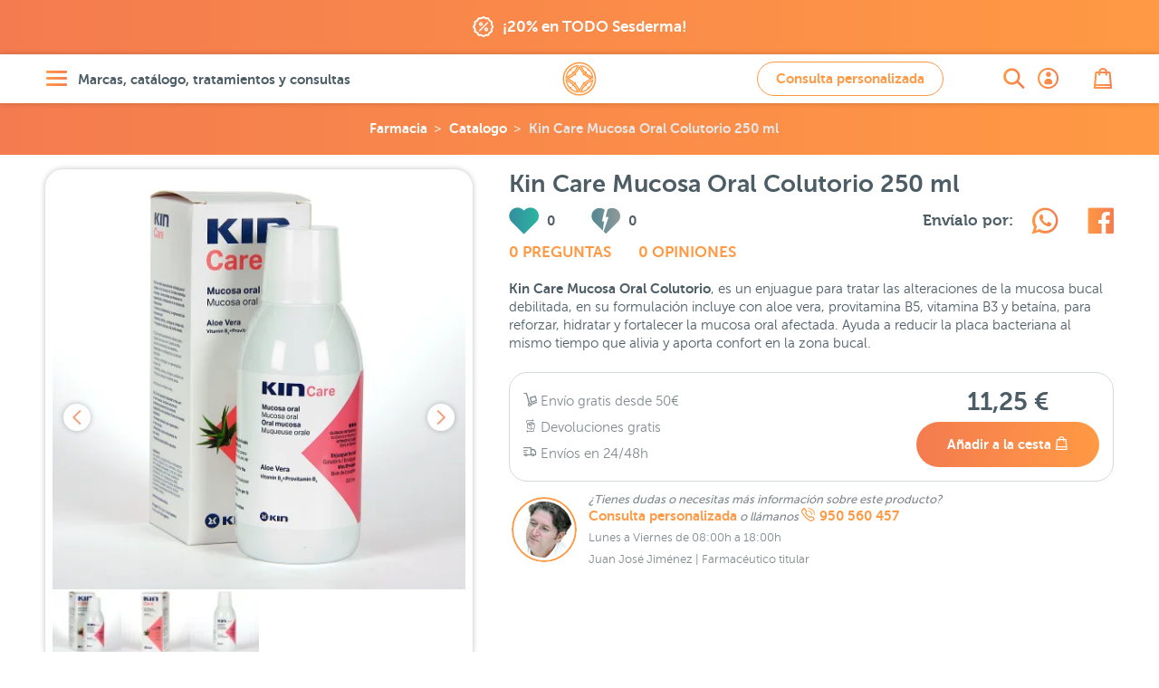

--- FILE ---
content_type: text/javascript; charset=utf-8
request_url: https://farmaciajimenez.com/js/front-all.js?id=6f090a2f615f51aa48e5
body_size: 308439
content:
!function(t){var e={};function n(r){if(e[r])return e[r].exports;var i=e[r]={i:r,l:!1,exports:{}};return t[r].call(i.exports,i,i.exports,n),i.l=!0,i.exports}n.m=t,n.c=e,n.d=function(t,e,r){n.o(t,e)||Object.defineProperty(t,e,{enumerable:!0,get:r})},n.r=function(t){"undefined"!=typeof Symbol&&Symbol.toStringTag&&Object.defineProperty(t,Symbol.toStringTag,{value:"Module"}),Object.defineProperty(t,"__esModule",{value:!0})},n.t=function(t,e){if(1&e&&(t=n(t)),8&e)return t;if(4&e&&"object"==typeof t&&t&&t.__esModule)return t;var r=Object.create(null);if(n.r(r),Object.defineProperty(r,"default",{enumerable:!0,value:t}),2&e&&"string"!=typeof t)for(var i in t)n.d(r,i,function(e){return t[e]}.bind(null,i));return r},n.n=function(t){var e=t&&t.__esModule?function(){return t.default}:function(){return t};return n.d(e,"a",e),e},n.o=function(t,e){return Object.prototype.hasOwnProperty.call(t,e)},n.p="/",n(n.s=1)}({1:function(t,e,n){t.exports=n("ZIfO")},2:function(t,e){},"28WQ":function(t,e,n){"use strict";n.r(e);var r=n("IAVC"),i={name:"new-comment",props:{placeholder:{type:String,required:!0},userProp:{required:!1},url:{type:String,required:!0},button:{type:String,required:!0},type:{type:String,required:!0}},data:function(){return{comentario:null,userInfo:{},user_name:null,user_email:null}},computed:{isComplete:function(){var t=!0;return _.mapKeys(this.fields,(function(e){e.validated&&e.valid||(t=!1)})),t}},mounted:function(){this.userProp&&(this.userInfo=JSON.parse(this.userProp))},watch:{comment:function(t,e){this.checkform("comentario")}},methods:{checkform:function(t){this.$validator.validate(t)},submit:function(){var t=this;this.$validator.validate().then((function(e){e&&(t.$store.commit("openModal"),r.a.newComment(t.url,t.comentario,t.user_name,t.user_email).then((function(e){t.$store.commit("updateDataModal",e),0!==e.result&&(t.comentario=null)})))}))}}},o=(n("luaK"),n("KHd+")),a=Object(o.a)(i,(function(){var t=this,e=t.$createElement,n=t._self._c||e;return n("form",{attrs:{id:"new-opinion-form"},on:{submit:function(e){return e.preventDefault(),t.submit.apply(null,arguments)}}},[t.userInfo.name?t._e():n("div",{staticClass:"formrow"},[n("input",{directives:[{name:"validate",rawName:"v-validate",value:"required|alpha_spaces",expression:"'required|alpha_spaces'"},{name:"model",rawName:"v-model",value:t.user_name,expression:"user_name"}],class:{error:t.errors.has("user_name")},attrs:{type:"text",name:"user_name",placeholder:"Nombre *"},domProps:{value:t.user_name},on:{input:function(e){e.target.composing||(t.user_name=e.target.value)}}}),t._v(" "),t.errors.has("user_name")?n("span",{staticClass:"error"},[t._v("\n\t\t\t\t\t"+t._s(t.errors.first("user_name"))+"\n\t\t\t\t")]):t._e()]),t._v(" "),t.userInfo.name?t._e():n("div",{staticClass:"formrow"},[n("input",{directives:[{name:"validate",rawName:"v-validate",value:"required|email",expression:"'required|email'"},{name:"model",rawName:"v-model",value:t.user_email,expression:"user_email"}],class:{error:t.errors.has("user_email")},attrs:{type:"email",name:"user_email",placeholder:"Email *"},domProps:{value:t.user_email},on:{input:function(e){e.target.composing||(t.user_email=e.target.value)}}}),t._v(" "),t.errors.has("user_email")?n("span",{staticClass:"error"},[t._v("\n\t\t\t\t\t"+t._s(t.errors.first("user_email"))+"\n\t\t\t\t")]):t._e()]),t._v(" "),n("div",{staticClass:"formrow"},[n("textarea",{directives:[{name:"validate",rawName:"v-validate",value:"required|min:10",expression:"'required|min:10'"},{name:"model",rawName:"v-model",value:t.comentario,expression:"comentario"}],class:{error:t.errors.has(t.type)},attrs:{placeholder:t.placeholder,name:t.type},domProps:{value:t.comentario},on:{input:function(e){e.target.composing||(t.comentario=e.target.value)}}}),t._v(" "),t.errors.has(t.type)?n("span",{staticClass:"error"},[t._v("\n\t\t\t"+t._s(t.errors.first(t.type))+"\n\t\t")]):t._e()]),t._v(" "),n("div",{staticClass:"formrow formrow-submit"},[n("button",{staticClass:"big",attrs:{disabled:!t.isComplete||t.errors.any()}},[t._v("\n\t\t\t"+t._s(t.button)+"\n\t\t")])])])}),[],!1,null,"7fb5c70c",null);e.default=a.exports},"2SVd":function(t,e,n){"use strict";t.exports=function(t){return/^([a-z][a-z\d\+\-\.]*:)?\/\//i.test(t)}},"2mrq":function(t,e,n){"use strict";n.r(e);var r=n("vlVr"),i={name:"password-email",props:{title:{type:String,required:!1},redirect:{type:String,required:!1},back:{type:String,required:!1}},data:function(){return{email:null}},computed:{isComplete:function(){var t=!0;return _.mapKeys(this.fields,(function(e){e.validated&&e.valid||(t=!1)})),t}},watch:{email:function(t,e){(t.length>2||e&&0===t.length&&e.length>2)&&this.checkform("email")}},methods:{checkform:function(t){this.$validator.validate(t)},goBack:function(){this.isFormDirty?$.fancybox.open({src:"#modalBack",type:"inline",opts:{infobar:!1,toolbar:!1,smallBtn:!1,closeExisting:!0,hash:null,hideScrollbar:!0,touch:!1,clickSlide:!1,clickOutside:!1}}):window.location.href=this.back},submit:function(){var t=this;this.$validator.validate().then((function(e){e&&(t.$store.commit("openModal"),r.a.getNewPassword(t.email).then((function(e){t.$store.commit("updateDataModal",e),e.result||t.errors.add({field:"email",msg:e.msg})})))}))}}},o=n("KHd+"),a=Object(o.a)(i,(function(){var t=this,e=t.$createElement,n=t._self._c||e;return n("div",{staticClass:"content-inner"},[n("div",{staticClass:"mod-user__inner__title-back"},[t.back?n("a",{staticClass:"lnk-go-back",attrs:{title:"Ir a Mi cuenta"},on:{click:function(e){return t.goBack()}}},[n("i",{staticClass:"icon-arrow_left"}),t._v("\n\t\t\tMi cuenta\n\t\t")]):t._e(),t._v(" "),t.title?n("h1",{staticClass:"title02",staticStyle:{"--align":"center"}},[t._v(t._s(t.title))]):t._e()]),t._v(" "),n("div",{staticClass:"mod-user__form"},[n("form",{attrs:{id:"activation-code"},on:{submit:function(e){return e.preventDefault(),t.submit.apply(null,arguments)}}},[n("div",{staticClass:"formrow"},[n("input",{directives:[{name:"validate",rawName:"v-validate",value:"required|email",expression:"'required|email'"},{name:"model",rawName:"v-model",value:t.email,expression:"email"}],class:{error:t.errors.has("email")},attrs:{type:"email",name:"email",placeholder:"Email"},domProps:{value:t.email},on:{input:function(e){e.target.composing||(t.email=e.target.value)}}}),t._v(" "),t.errors.has("email")?n("span",{staticClass:"error"},[t._v("\n\t\t\t"+t._s(t.errors.first("email"))+"\n\t\t")]):t._e()]),t._v(" "),n("div",{staticClass:"formrow"},[n("button",{staticClass:"big",attrs:{disabled:!t.isComplete||t.errors.any()}},[t._v("\n\t\t\t\t\tEnviar\n\t\t\t\t")])])])])])}),[],!1,null,null,null);e.default=a.exports},"3O93":function(t,e,n){"use strict";var r=n("vDqi"),i=n.n(r),o={apiUrl:window.location.origin,headers:{"Content-Type":"application/json;charset=utf-8","X-CSRF-TOKEN":document.querySelector("meta[name=csrf-token]").content}},a=i.a.create({baseURL:o.apiUrl+"/",headers:o.headers,withCredentials:!0,xsrfCookieName:null,xsrfHeaderName:null});e.a=a},"4/hp":function(t,e,n){"use strict";n.r(e);var r=n("vlVr"),i={name:"magic-link",props:{title:{type:String,required:!1}},data:function(){return{email:null,ok:null,error:null}},computed:{isComplete:function(){var t=!0;return _.mapKeys(this.fields,(function(e){e.validated&&e.valid||(t=!1)})),t}},watch:{email:function(t,e){(t.length>2||0===t.length&&e&&e.length>2)&&this.checkform("email")}},methods:{checkform:function(t){this.$validator.validate(t)},submit:function(){var t=this;this.$validator.validate().then((function(e){if(e){t.$store.commit("openModal");var n=window.location.search?window.location.search:null;r.a.magicLink(t.email,n).then((function(e){t.$store.commit("updateDataModal",e),e.error&&t.errors.add({field:"email",msg:e.msg})}))}}))}}},o=n("KHd+"),a=Object(o.a)(i,(function(){var t=this,e=t.$createElement,n=t._self._c||e;return n("div",{staticClass:"content-inner"},[t.title?n("h1",{staticClass:"title02",staticStyle:{"--align":"center"}},[t._v(t._s(t.title))]):t._e(),t._v(" "),n("div",{staticClass:"mod-user__form"},[n("p",[t._v("Te enviaremos a tu email un enlace mágico para que puedas entrar directamente")]),t._v(" "),n("form",{attrs:{id:"magicLink"},on:{submit:function(e){return e.preventDefault(),t.submit.apply(null,arguments)}}},[n("div",{staticClass:"formrow"},[n("input",{directives:[{name:"validate",rawName:"v-validate",value:"required|email",expression:"'required|email'"},{name:"model",rawName:"v-model",value:t.email,expression:"email"}],class:{error:t.errors.has("email")},attrs:{type:"email",name:"email",placeholder:"Email"},domProps:{value:t.email},on:{input:function(e){e.target.composing||(t.email=e.target.value)}}}),t._v(" "),t.errors.has("email")?n("span",{staticClass:"error"},[t._v("\n\t\t\t"+t._s(t.errors.first("email"))+"\n\t\t")]):t._e()]),t._v(" "),n("div",{staticClass:"formrow"},[n("button",{staticClass:"big",attrs:{disabled:t.errors.any()||!t.isComplete}},[t._v("\n\t\t\t\t\tEnviar\n\t\t\t\t")])])])])])}),[],!1,null,null,null);e.default=a.exports},"5Eeo":function(t,e,n){(t.exports=n("I1BE")(!1)).push([t.i,"\nb[data-v-0611c18a] {\n\tdisplay: block;\n}\n",""])},"5eqF":function(t,e,n){"use strict";n.r(e);var r=n("vlVr"),i={name:"activation-code",props:{title:{type:String,required:!1},email:{type:String,required:!0}},data:function(){return{error:null,ok:null,activation_code:null}},computed:{isComplete:function(){var t=!0;return _.mapKeys(this.fields,(function(e){e.validated&&e.valid||(t=!1)})),t}},watch:{activation_code:function(t,e){(t.length>2||e&&0===t.length&&e.length>2)&&this.checkform("activation_code")}},methods:{checkform:function(t){this.$validator.validate(t)},submit:function(){var t=this;this.$validator.validate().then((function(e){e&&(t.$store.commit("openModal"),r.a.activationCount(t.email,t.activation_code).then((function(e){t.$store.commit("updateDataModal",e),e.result||t.errors.add({field:"activation_code",msg:e.msg})})))}))},newCode:function(){var t=this;this.$store.commit("openModal"),r.a.newCodeActivation(this.email).then((function(e){t.$store.commit("updateDataModal",e)}))}}},o=n("KHd+"),a=Object(o.a)(i,(function(){var t=this,e=t.$createElement,n=t._self._c||e;return n("div",[n("article",{staticClass:"mod-user__inner mod-user__inner--white"},[n("div",{staticClass:"content-inner"},[t.title?n("h1",{staticClass:"title02",staticStyle:{"--align":"center"}},[t._v(t._s(t.title))]):t._e(),t._v(" "),n("div",{staticClass:"mod-user__form"},[n("p",[t._v("Hemos enviado a "),n("strong",[t._v(t._s(t.email))]),t._v(" un enlace de confirmación para validar tu cuenta.")]),t._v(" "),t._m(0),t._v(" "),n("form",{attrs:{id:"activation-code"},on:{submit:function(e){return e.preventDefault(),t.submit.apply(null,arguments)}}},[n("div",{staticClass:"formrow"},[n("input",{directives:[{name:"validate",rawName:"v-validate",value:"required",expression:"'required'"},{name:"model",rawName:"v-model",value:t.activation_code,expression:"activation_code"}],class:{error:t.errors.has("activation_code")},attrs:{type:"text",name:"activation_code",placeholder:"Introduce tu código de confirmación"},domProps:{value:t.activation_code},on:{input:function(e){e.target.composing||(t.activation_code=e.target.value)}}}),t._v(" "),t.errors.has("activation_code")?n("span",{staticClass:"error"},[t._v("\n\t\t\t"+t._s(t.errors.first("activation_code"))+"\n\t\t")]):t._e()]),t._v(" "),n("div",{staticClass:"formrow"},[n("button",{staticClass:"big",attrs:{disabled:!t.isComplete||t.errors.any()}},[t._v("\n\t\t\t\t\t\t\tCrear cuenta\n\t\t\t\t\t\t")])])])])])]),t._v(" "),n("article",{staticClass:"mod-user__inner mod-user--little mod-user__inner--no-shadow"},[n("div",{staticClass:"mod-user__center content-inner"},[n("div",{staticClass:"mod-user__form"},[n("p",[t._v("¿No has recibido nuestro email? ¡Compruébalo en tu carpeta de correo no deseado!")]),t._v(" "),n("form",{attrs:{id:"reactivation-code"},on:{submit:function(e){return e.preventDefault(),t.newCode.apply(null,arguments)}}},[t._m(1)])])])])])}),[function(){var t=this.$createElement,e=this._self._c||t;return e("p",{staticClass:"text-small text--info",staticStyle:{"--pb":"20"}},[this._v("Ve al correo y activa tu cuenta lo antes posible, puesto que  el enlace caducará pronto. También te hemos enviado un "),e("strong",[this._v("código de confirmación")]),this._v(" de seis dígitos por si te es más cómodo")])},function(){var t=this.$createElement,e=this._self._c||t;return e("div",{staticClass:"formrow"},[e("button",{staticClass:"big white"},[this._v("\n\t\t\t\t\t\t\tSolicita un nuevo código\n\t\t\t\t\t\t")])])}],!1,null,null,null);e.default=a.exports},"5oMp":function(t,e,n){"use strict";t.exports=function(t,e){return e?t.replace(/\/+$/,"")+"/"+e.replace(/^\/+/,""):t}},"5y+r":function(t,e,n){"use strict";n.r(e);var r=n("L2JU"),i=n("Iajp");function o(t,e){var n=Object.keys(t);if(Object.getOwnPropertySymbols){var r=Object.getOwnPropertySymbols(t);e&&(r=r.filter((function(e){return Object.getOwnPropertyDescriptor(t,e).enumerable}))),n.push.apply(n,r)}return n}function a(t){for(var e=1;e<arguments.length;e++){var n=null!=arguments[e]?arguments[e]:{};e%2?o(Object(n),!0).forEach((function(e){s(t,e,n[e])})):Object.getOwnPropertyDescriptors?Object.defineProperties(t,Object.getOwnPropertyDescriptors(n)):o(Object(n)).forEach((function(e){Object.defineProperty(t,e,Object.getOwnPropertyDescriptor(n,e))}))}return t}function s(t,e,n){return e in t?Object.defineProperty(t,e,{value:n,enumerable:!0,configurable:!0,writable:!0}):t[e]=n,t}var c={name:"checkout",data:function(){return{loadingModal:!0}},props:{actionUrl:{type:String,required:!0},user:{type:String,required:!1},token:{type:String,required:!1},checkoutPhone:{type:String,required:!0},addresses:{type:String,required:!1},payMethods:{type:String,required:!1},cards:{type:String,required:!1},listCountries:{type:String,required:!1},listStates:{type:String,required:!1},shipping:{type:String,required:!1}},computed:a(a({},Object(r.b)({editCheckout:"editCheckout",userCheckout:"userCheckout",addressCheckout:"addressCheckout"})),{},{shippingInfo:function(){return JSON.parse(this.shipping)},userData:function(){return!!this.user&&JSON.parse(this.user)},isLogged:function(){return!!this.user},userAddresses:function(){return!!this.addresses&&JSON.parse(this.addresses)},userPayments:function(){return!!this.payMethods&&JSON.parse(this.payMethods)}}),mounted:function(){var t=this;this.$store.commit("openModal"),this.userAddresses&&this.userAddresses.length>0&&this.$store.commit("updateAddreses",this.userAddresses),this.userPayments&&this.userPayments.length>0&&this.$store.commit("updatePayMethods",this.userPayments),i.a.getCheckout().then((function(e){if(t.$store.commit("updateTotalCheckout",e.order.total),t.$store.commit("updateProductsCheckout",e.order.count_total_items),e.user&&e.user.first_name?t.$store.commit("updateUserCheckout",e.user):t.userData&&t.$store.commit("updateUserCheckout",t.userData),e.cart&&e.cart.promotion&&t.$store.commit("setPromo",e.cart.promotion),"PICKUP"===e.order.delivery_method?t.$store.commit("updateAddressCheckout","PICKUP"):e.shipping_address&&e.shipping_address.address&&e.shipping_address.city?t.$store.commit("updateAddressCheckout",e.shipping_address):t.userAddresses&&t.userAddresses.length>0&&t.$store.dispatch("getDefaultAddress",t.userAddresses),e.payment_method){var n;if("REDSYS"===e.payment_method?(n={card_brand:95},t.userPayments&&0!==t.userPayments.length?e.cardId&&t.userPayments.length>0&&_.map(t.userPayments,(function(t){e.cardId===t.id&&(n=t)})):n={card_brand:"95-newCliente"}):n="ON_STORE"===e.payment_method?{card_brand:96}:"COD"===e.payment_method?{card_brand:97}:{card_brand:98},n){var r={type:e.payment_method,card:n};t.$store.commit("updatePayCheckout",r)}}else t.userPayments&&t.userPayments.length>0&&t.$store.dispatch("getDefaultPay",t.userPayments);e.shippingComment&&(t.$store.commit("updateSaveNote"),t.$store.commit("updateNoteCheckout",e.shippingComment)),e.checkoutComment&&t.$store.commit("updateCommentCheckout",e.checkoutComment),t.$store.dispatch("setStateCheckout"),t.$store.commit("forceCloseModal")}))}},l=n("KHd+"),u=Object(l.a)(c,(function(){var t=this,e=t.$createElement,n=t._self._c||e;return n("article",{staticClass:"content-grid__percent  content-grid__percent--2cols content-grid__percent--2cols--mobile-02",staticStyle:{"align-items":"start","--wd-col-1":"55","--wd-col-1-l":"60","--wd-col-1-xl":"55","--space-cols":"2","--space-cols-l":"3","--space-cols-xl":"4","--space-row":"1"}},[n("div",{staticClass:"content-grid__similar",staticStyle:{"--space-row":"2","--space-row-l":"1.8","--space-row-xl":"1.2","--num-cols-l":"1","--space-cols":"0"}},[n("checkout-user",{directives:[{name:"show",rawName:"v-show",value:"user"!==t.editCheckout,expression:"editCheckout !== 'user'"}]}),t._v(" "),n("checkout-add-user",{directives:[{name:"show",rawName:"v-show",value:"user"===t.editCheckout,expression:"editCheckout === 'user'"}],attrs:{logged:t.isLogged,"checkout-phone":t.checkoutPhone}}),t._v(" "),n("checkout-address",{directives:[{name:"show",rawName:"v-show",value:"addresses"!==t.editCheckout,expression:"editCheckout !== 'addresses'"}]}),t._v(" "),n("checkout-select-address",{directives:[{name:"show",rawName:"v-show",value:"addresses"===t.editCheckout,expression:"editCheckout === 'addresses'"}],attrs:{"user-addresses":t.userAddresses,listCountries:t.listCountries,listStates:t.listStates}}),t._v(" "),n("checkout-payment",{directives:[{name:"show",rawName:"v-show",value:"pays"!==t.editCheckout,expression:"editCheckout !== 'pays'"}],attrs:{cards:t.cards}}),t._v(" "),n("checkout-select-payments",{directives:[{name:"show",rawName:"v-show",value:"pays"===t.editCheckout,expression:"editCheckout === 'pays'"}],attrs:{"shipping-info-data":t.shippingInfo,cards:t.cards}}),t._v(" "),n("div",{staticClass:"mod-checkout__inner__modals content-grid__similar",staticStyle:{"--space-row":"1","--space-row-m":"1","--space-row-l":"0.8","--space-row-xl":"0.5","--num-cols":"1","--space-cols":"0"}},[n("checkout-note",{directives:[{name:"show",rawName:"v-show",value:"PICKUP"!==t.addressCheckout,expression:"addressCheckout !== 'PICKUP'"}]}),t._v(" "),n("checkout-comment")],1)],1),t._v(" "),n("checkout-resumen",{attrs:{"shipping-info-data":t.shippingInfo,"action-url":t.actionUrl,token:t.token}})],1)}),[],!1,null,null,null);e.default=u.exports},"6gfc":function(t,e,n){"use strict";n.r(e);var r=n("L2JU");function i(t,e){var n=Object.keys(t);if(Object.getOwnPropertySymbols){var r=Object.getOwnPropertySymbols(t);e&&(r=r.filter((function(e){return Object.getOwnPropertyDescriptor(t,e).enumerable}))),n.push.apply(n,r)}return n}function o(t){for(var e=1;e<arguments.length;e++){var n=null!=arguments[e]?arguments[e]:{};e%2?i(Object(n),!0).forEach((function(e){a(t,e,n[e])})):Object.getOwnPropertyDescriptors?Object.defineProperties(t,Object.getOwnPropertyDescriptors(n)):i(Object(n)).forEach((function(e){Object.defineProperty(t,e,Object.getOwnPropertyDescriptor(n,e))}))}return t}function a(t,e,n){return e in t?Object.defineProperty(t,e,{value:n,enumerable:!0,configurable:!0,writable:!0}):t[e]=n,t}var s={name:"checkout-add-user",props:{checkoutPhone:{type:String,required:!0},logged:{type:Boolean,required:!0}},data:function(){return{nextButton:"Continuar",first_name:null,last_name:null,phone:null,email:null,error:null}},computed:o(o({},Object(r.b)({userCheckout:"userCheckout"})),{},{isComplete:function(){var t=!0;return _.mapKeys(this.fields,(function(e){e.validated&&e.valid||(t=!1)})),t},checked_phone:function(){return{rules:{required:!0,min:9,regex:/^([\+][0-9]{1,3}([ \.\-])?)?([\(]{1}[0-9]{3}[\)])?([0-9A-Z \.\-]{1,32})((x|ext|extension)?[0-9]{1,4}?)$/}}}}),watch:{userCheckout:function(t){this.nextButton="Guardar",this.first_name=t.first_name,this.last_name=t.last_name,this.email=t.email,this.phone=t.phone},first_name:function(t,e){(t.length>2||e&&0===t.length&&e.length>2)&&this.checkform("first_name")},last_name:function(t,e){(t.length>2||e&&0===t.length&&e.length>2)&&this.checkform("last_name")},phone:function(t,e){t&&(t.length>2||e&&0===t.length&&e.length>2)&&this.checkform("phone")},email:function(t,e){(t.length>2||e&&0===t.length&&e.length>2)&&this.checkform("email")}},methods:{checkform:function(t){this.$validator.validate(t)},cancelNewUser:function(){this.$store.dispatch("setStateCheckout")},submit:function(){var t=this;this.$validator.validate().then((function(e){if(e){var n={first_name:t.first_name,last_name:t.last_name,email:t.email,phone:t.phone};t.$store.commit("updateUserCheckout",n)}}))}}},c=n("KHd+"),l=Object(c.a)(s,(function(){var t=this,e=t.$createElement,n=t._self._c||e;return n("div",[n("h4",[t._v("Datos de usuario")]),t._v(" "),n("form",{staticClass:"total-width",attrs:{id:"checkout-user-form"},on:{submit:function(e){return e.preventDefault(),t.submit.apply(null,arguments)}}},[n("div",{staticClass:"formrow"},[n("input",{directives:[{name:"validate",rawName:"v-validate",value:"required|alpha_spaces",expression:"'required|alpha_spaces'"},{name:"model",rawName:"v-model",value:t.first_name,expression:"first_name"}],class:{error:t.errors.has("first_name")},attrs:{type:"text",name:"first_name",placeholder:"Nombre"},domProps:{value:t.first_name},on:{input:function(e){e.target.composing||(t.first_name=e.target.value)}}}),t._v(" "),t.errors.has("first_name")?n("span",{staticClass:"error"},[t._v("\n\t\t\t\t"+t._s(t.errors.first("first_name"))+"\n\t\t\t")]):t._e()]),t._v(" "),n("div",{staticClass:"formrow"},[n("input",{directives:[{name:"validate",rawName:"v-validate",value:"required|alpha_spaces",expression:"'required|alpha_spaces'"},{name:"model",rawName:"v-model",value:t.last_name,expression:"last_name"}],class:{error:t.errors.has("last_name")},attrs:{type:"text",name:"last_name",placeholder:"Apellidos"},domProps:{value:t.last_name},on:{input:function(e){e.target.composing||(t.last_name=e.target.value)}}}),t._v(" "),t.errors.has("last_name")?n("span",{staticClass:"error"},[t._v("\n\t\t\t"+t._s(t.errors.first("last_name"))+"\n\t\t")]):t._e()]),t._v(" "),n("div",{staticClass:"formrow"},[n("input",{directives:[{name:"validate",rawName:"v-validate",value:"required|email",expression:"'required|email'"},{name:"model",rawName:"v-model",value:t.email,expression:"email"}],class:{error:t.errors.has("email")},attrs:{type:"email",name:"email",placeholder:"Email"},domProps:{value:t.email},on:{input:function(e){e.target.composing||(t.email=e.target.value)}}}),t._v(" "),t.errors.has("email")?n("span",{staticClass:"error"},[t._v("\n\t\t\t\t\t"+t._s(t.errors.first("email"))+"\n\t\t\t\t")]):t._e()]),t._v(" "),n("div",{staticClass:"formrow"},[n("input",{directives:[{name:"validate",rawName:"v-validate",value:t.checked_phone,expression:"checked_phone"},{name:"model",rawName:"v-model",value:t.phone,expression:"phone"}],class:{error:t.errors.has("phone")},attrs:{type:"tel",name:"phone",placeholder:"Teléfono"},domProps:{value:t.phone},on:{input:function(e){e.target.composing||(t.phone=e.target.value)}}}),t._v(" "),t.errors.has("phone")?n("span",{staticClass:"error"},[t._v("\n\t\t\t"+t._s(t.errors.first("phone"))+"\n\t\t")]):t._e()]),t._v(" "),t.logged?t._e():n("div",{staticClass:"formrow"},[n("p",{staticClass:"text--small",staticStyle:{"--pb":"0"}},[t._v("Si no tienes email "),n("a",{attrs:{href:t.checkoutPhone,title:"Ir a compra por teléfono"}},[t._v("compra\n\t\t\t\tpor teléfono")])])]),t._v(" "),n("div",{class:{"formrow formrow-submit":!0,"formrow-submit--two-buttons":t.userCheckout}},[t.userCheckout?n("a",{on:{click:function(e){return t.cancelNewUser()}}},[t._v("\n\t\t\t\tCancelar\n\t\t\t")]):t._e(),t._v(" "),n("button",{staticClass:"big",attrs:{disabled:!t.isComplete||t.errors.any()}},[t._v("\n\t\t\t\t"+t._s(t.nextButton)+"\n\t\t\t")])])])])}),[],!1,null,null,null);e.default=l.exports},"7a0l":function(t,e,n){"use strict";n.r(e);var r=n("L2JU"),i=n("Iajp");function o(t,e){var n=Object.keys(t);if(Object.getOwnPropertySymbols){var r=Object.getOwnPropertySymbols(t);e&&(r=r.filter((function(e){return Object.getOwnPropertyDescriptor(t,e).enumerable}))),n.push.apply(n,r)}return n}function a(t,e,n){return e in t?Object.defineProperty(t,e,{value:n,enumerable:!0,configurable:!0,writable:!0}):t[e]=n,t}var s={name:"checkout-comment",data:function(){return{commentModal:null,commentEditedModal:null,hasComment:!1}},computed:function(t){for(var e=1;e<arguments.length;e++){var n=null!=arguments[e]?arguments[e]:{};e%2?o(Object(n),!0).forEach((function(e){a(t,e,n[e])})):Object.getOwnPropertyDescriptors?Object.defineProperties(t,Object.getOwnPropertyDescriptors(n)):o(Object(n)).forEach((function(e){Object.defineProperty(t,e,Object.getOwnPropertyDescriptor(n,e))}))}return t}({},Object(r.b)({commentCheckout:"commentCheckout",statusPost:"statusPost",finishCheckout:"finishCheckout"})),watch:{statusPost:function(t){var e=this;"comment"===this.statusPost&&i.a.setUserComment("CHECKOUT",this.commentEditedModal).then((function(t){e.$store.commit("nextStatusPost")}))},commentCheckout:function(t){""!==t&&(this.hasComment=!0),this.$store.commit("addStatusPost","comment"),this.commentEditedModal=t,this.commentModal=t}},methods:{openModal:function(){$.fancybox.open({src:"#modalCheckoutComment",type:"inline",opts:{closeExisting:!0,hash:null}}),this.$store.commit("removeMessageAlertCheckout")},submit:function(){this.hasComment=""!==this.commentModal,this.$store.commit("updateCommentCheckout",this.commentModal),$.fancybox.close()}}},c=n("KHd+"),l=Object(c.a)(s,(function(){var t=this,e=t.$createElement,n=t._self._c||e;return n("div",{staticClass:"mod-checkout__inner__modals__comment"},[n("p",{directives:[{name:"show",rawName:"v-show",value:!t.hasComment,expression:"!hasComment"}],staticClass:"text--small no-modal"},[n("a",{class:{"lnk-disabled":!t.finishCheckout},attrs:{title:"Dejar un comentario a Farmacia Jiménez sobre tu pedido"},on:{click:function(e){return t.openModal()}}},[n("i",{staticClass:"icon-comment"}),t._v("\n\t\t\tDejar un comentario a Farmacia Jiménez sobre tu pedido\n\t\t")])]),t._v(" "),n("p",{directives:[{name:"show",rawName:"v-show",value:t.hasComment,expression:"hasComment"}],staticClass:"text--small text--info"},[t._m(0),t._v(" "),n("a",{attrs:{title:"Editar comentario"},on:{click:function(e){return t.openModal()}}},[n("i",{staticClass:"icon-edit"}),t._v(" "),n("span",{staticClass:"hide"},[t._v("Editar Comentario")])])]),t._v(" "),n("p",{directives:[{name:"show",rawName:"v-show",value:t.hasComment,expression:"hasComment"}],staticClass:"text--resume"},[t._v(t._s(t.commentEditedModal))]),t._v(" "),n("div",{staticStyle:{display:"none"},attrs:{id:"modalCheckoutComment"}},[n("h3",{staticClass:"text-align--center"},[t._v("Comentario a Farmacia Jiménez sobre tu pedido")]),t._v(" "),n("form",{attrs:{id:"login-form"},on:{submit:function(e){return e.preventDefault(),t.submit.apply(null,arguments)}}},[n("div",{staticClass:"formrow"},[n("textarea",{directives:[{name:"model",rawName:"v-model",value:t.commentModal,expression:"commentModal"}],attrs:{placeholder:"Comentario...",name:"noteCheckout"},domProps:{value:t.commentModal},on:{input:function(e){e.target.composing||(t.commentModal=e.target.value)}}})]),t._v(" "),n("div",{staticClass:"formrow"},[n("button",{staticClass:"big",attrs:{disabled:!t.commentModal&&!t.hasComment}},[t._v("\n\t\t\t\t\tGuardar comentario\n\t\t\t\t")])])])])])}),[function(){var t=this.$createElement,e=this._self._c||t;return e("span",[e("i",{staticClass:"icon-comment"}),this._v(" Comentario a Farmacia Jiménez sobre tu pedido\n\t\t")])}],!1,null,null,null);e.default=l.exports},"8B3u":function(t,e,n){"use strict";n.r(e);var r=n("L2JU");function i(t,e){var n=Object.keys(t);if(Object.getOwnPropertySymbols){var r=Object.getOwnPropertySymbols(t);e&&(r=r.filter((function(e){return Object.getOwnPropertyDescriptor(t,e).enumerable}))),n.push.apply(n,r)}return n}function o(t){for(var e=1;e<arguments.length;e++){var n=null!=arguments[e]?arguments[e]:{};e%2?i(Object(n),!0).forEach((function(e){a(t,e,n[e])})):Object.getOwnPropertyDescriptors?Object.defineProperties(t,Object.getOwnPropertyDescriptors(n)):i(Object(n)).forEach((function(e){Object.defineProperty(t,e,Object.getOwnPropertyDescriptor(n,e))}))}return t}function a(t,e,n){return e in t?Object.defineProperty(t,e,{value:n,enumerable:!0,configurable:!0,writable:!0}):t[e]=n,t}var s={name:"shipping-order",props:{shippingPrice:{type:Number,required:!1},totalPrice:{type:Number,required:!1},shippingType:{type:String,required:!1},addressOrder:{required:!1},dateOrder:{required:!1},orderOpen:{type:Boolean,required:!1,default:!1},shippingInfoData:{type:Object,required:!1,default:!1}},data:function(){return{price:null,shipping:"PENINSULAR",showShippingInfo:!0}},computed:o(o({},Object(r.b)({promo:"promo",hasLocalStorage:"hasLocalStorage"})),{},{shippingInfo:function(){return this.shippingInfoData},shippingData:function(){if(this.orderOpen)return this.shipping="PENINSULAR",this.price=0,this.shippingInfo;this.price=this.shippingPrice;var t,e=null;if(this.shippingType)t=this.shippingType;else{var n=this.addressOrder.country;if("PT"===n)t="PENINSULAR";else if("ES"===n){var r=this.shippingInfo.postcodes_data_NP,i=_.findIndex(r,(function(t){return t==newAddress.state}));t=i<0?"PENINSULAR":"NO-PENINSULAR"}else t="INTERNACIONAL"}return _.map(this.shippingInfo,(function(n,r){r===t&&(e=n)})),e}}),mounted:function(){if(this.orderOpen){var t=this.hasLocalStorage?localStorage.getItem("shippingType"):null;t&&(this.shipping=t)}else if(this.dateOrder){var e=JSON.stringify(new Date(this.dateOrder)).replace(/"/g,"").slice(0,10).replace(/-/g,"");parseInt(e)<20190715&&(this.showShippingInfo=!1)}else this.showShippingInfo=!1},watch:{totalPrice:function(){this.update(this.shipping)},shipping:function(t){this.update(t)},promo:function(){this.update(this.shipping)}},methods:{update:function(t){if(this.orderOpen){var e=null,n=null;_.map(this.shippingInfo,(function(r,i){i===t&&(e=r.value,n=r.free)}));var r=_.get(this.promo,"discount",0),i=this.totalPrice-r;this.price=i>=n&&n?0:e,this.hasLocalStorage&&localStorage.setItem("shippingType",t),this.$store.commit("updateShipping",this.price)}}}},c=n("KHd+"),l=Object(c.a)(s,(function(){var t=this,e=t.$createElement,n=t._self._c||e;return n("div",{staticClass:"mod-cart__shipping"},[t._m(0),t._v(" "),n("div",{staticClass:"mod-cart__shipping__info"},[t.orderOpen?n("div",{staticClass:"mod-cart__shipping__info__inner"},[t._l(t.shippingData,(function(e,r,i){return[n("div",{staticClass:"mod-cart__shipping__info__inner__type"},[n("div",{staticClass:"formrow"},[n("label",{class:{"radio radio--little":!0,"radio--help":"INTERNACIONAL"===r},attrs:{for:i}},[n("input",{directives:[{name:"model",rawName:"v-model",value:t.shipping,expression:"shipping"}],attrs:{type:"radio",name:"shipping",id:i},domProps:{value:r,checked:t._q(t.shipping,r)},on:{change:function(e){t.shipping=r}}}),t._v(" "),t._m(1,!0),t._v("\n\t\t\t\t\t\t\t"+t._s(e.name)+"\n\t\t\t\t\t\t\t"),"INTERNACIONAL"===r?n("a",{staticClass:"inline-fancybox",attrs:{href:"#envios-internacionales",title:"Ir a Más información sobre envíos internacionales"}},[n("i",{staticClass:"icon-info"})]):t._e(),t._v(" "),e.info?n("span",{staticClass:"info"},[t._v(t._s(e.info))]):t._e()])])]),t._v(" "),n("div",{staticClass:"mod-cart__shipping__info__inner__price"},[n("p",{directives:[{name:"show",rawName:"v-show",value:t.shipping===r,expression:"shipping === key"}],staticClass:"text--big"},[t._v("\n\t\t\t\t\t\t"+t._s(t._f("toPrice")(t.price))+"\n\t\t\t\t\t")])])]}))],2):n("div",{staticClass:"mod-cart__shipping__info__inner"},[n("div",{staticClass:"mod-cart__shipping__info__inner__type"},[t.showShippingInfo&&t.shippingData.name?[n("p",[t._v(t._s(t.shippingData.name))]),t._v(" "),t.shippingData.info&&0===t.price?n("p",{staticStyle:{"--text-color":"var(--color-text-secondary)"}},[t._v("\n\t\t\t\t\t\t"+t._s(t.shippingData.info))]):t._e()]:t._e()],2),t._v(" "),n("div",{staticClass:"mod-cart__shipping__info__inner__price"},[n("p",{staticClass:"text--big"},[t._v("\n\t\t\t\t\t"+t._s(t._f("toPrice")(t.price))+"\n\t\t\t\t")])])])])])}),[function(){var t=this.$createElement,e=this._self._c||t;return e("div",{staticClass:"mod-cart__shipping__title"},[e("p",{staticClass:"text--big"},[this._v("Gastos de envío")])])},function(){var t=this.$createElement,e=this._self._c||t;return e("span",{staticClass:"icon-content"},[e("i")])}],!1,null,null,null);e.default=l.exports},"8lYT":function(t,e,n){"use strict";n.r(e);var r=n("IAVC"),i={name:"question",props:{userProp:{required:!1},url:{type:String,required:!0}},data:function(){return{userInfo:{},user_name:null,user_email:null,comentario:null}},computed:{isComplete:function(){var t=!0;return _.mapKeys(this.fields,(function(e){e.validated&&e.valid||(t=!1)})),t}},mounted:function(){this.userProp&&(this.userInfo=JSON.parse(this.userProp))},watch:{user:function(t){this.userInfo=t},comentario:function(t,e){this.checkform("comentario")}},methods:{checkform:function(t){this.$validator.validate(t)},submit:function(){var t=this;this.$validator.validate().then((function(e){e&&(t.$store.commit("openModal"),r.a.questionProduct(t.url,t.comentario,t.user_name,t.user_email).then((function(e){t.$store.commit("updateDataModal",e),0!==e.result&&(t.comentario=null)})))}))}}},o=(n("tWoY"),n("KHd+")),a=Object(o.a)(i,(function(){var t=this,e=t.$createElement,n=t._self._c||e;return n("form",{attrs:{id:"new-opinion-form"},on:{submit:function(e){return e.preventDefault(),t.submit.apply(null,arguments)}}},[t.userInfo.name?t._e():n("div",{staticClass:"formrow"},[n("input",{directives:[{name:"validate",rawName:"v-validate",value:"required|alpha_spaces",expression:"'required|alpha_spaces'"},{name:"model",rawName:"v-model",value:t.user_name,expression:"user_name"}],class:{error:t.errors.has("user_name")},attrs:{type:"text",name:"user_name",placeholder:"Nombre *"},domProps:{value:t.user_name},on:{input:function(e){e.target.composing||(t.user_name=e.target.value)}}}),t._v(" "),t.errors.has("user_name")?n("span",{staticClass:"error"},[t._v("\n\t\t\t\t\t"+t._s(t.errors.first("user_name"))+"\n\t\t\t\t")]):t._e()]),t._v(" "),t.userInfo.name?t._e():n("div",{staticClass:"formrow"},[n("input",{directives:[{name:"validate",rawName:"v-validate",value:"required|email",expression:"'required|email'"},{name:"model",rawName:"v-model",value:t.user_email,expression:"user_email"}],class:{error:t.errors.has("user_email")},attrs:{type:"email",name:"user_email",placeholder:"Email *"},domProps:{value:t.user_email},on:{input:function(e){e.target.composing||(t.user_email=e.target.value)}}}),t._v(" "),t.errors.has("user_email")?n("span",{staticClass:"error"},[t._v("\n\t\t\t\t"+t._s(t.errors.first("user_email"))+"\n\t\t\t")]):t._e()]),t._v(" "),n("div",{staticClass:"formrow"},[n("textarea",{directives:[{name:"validate",rawName:"v-validate",value:"required|min:5",expression:"'required|min:5'"},{name:"model",rawName:"v-model",value:t.comentario,expression:"comentario"}],class:{error:t.errors.has("question")},attrs:{placeholder:"Hacer una pregunta",name:"question"},domProps:{value:t.comentario},on:{input:function(e){e.target.composing||(t.comentario=e.target.value)}}}),t._v(" "),t.errors.has("question")?n("span",{staticClass:"error"},[t._v("\n\t\t\t"+t._s(t.errors.first("question"))+"\n\t\t")]):t._e()]),t._v(" "),n("div",{staticClass:"formrow formrow-submit"},[n("button",{staticClass:"big",attrs:{disabled:!t.isComplete||t.errors.any()}},[t._v("\n\t\t\tHacer una pregunta\n\t\t")])])])}),[],!1,null,"22306847",null);e.default=a.exports},"8oxB":function(t,e){var n,r,i=t.exports={};function o(){throw new Error("setTimeout has not been defined")}function a(){throw new Error("clearTimeout has not been defined")}function s(t){if(n===setTimeout)return setTimeout(t,0);if((n===o||!n)&&setTimeout)return n=setTimeout,setTimeout(t,0);try{return n(t,0)}catch(e){try{return n.call(null,t,0)}catch(e){return n.call(this,t,0)}}}!function(){try{n="function"==typeof setTimeout?setTimeout:o}catch(t){n=o}try{r="function"==typeof clearTimeout?clearTimeout:a}catch(t){r=a}}();var c,l=[],u=!1,d=-1;function p(){u&&c&&(u=!1,c.length?l=c.concat(l):d=-1,l.length&&f())}function f(){if(!u){var t=s(p);u=!0;for(var e=l.length;e;){for(c=l,l=[];++d<e;)c&&c[d].run();d=-1,e=l.length}c=null,u=!1,function(t){if(r===clearTimeout)return clearTimeout(t);if((r===a||!r)&&clearTimeout)return r=clearTimeout,clearTimeout(t);try{r(t)}catch(e){try{return r.call(null,t)}catch(e){return r.call(this,t)}}}(t)}}function h(t,e){this.fun=t,this.array=e}function m(){}i.nextTick=function(t){var e=new Array(arguments.length-1);if(arguments.length>1)for(var n=1;n<arguments.length;n++)e[n-1]=arguments[n];l.push(new h(t,e)),1!==l.length||u||s(f)},h.prototype.run=function(){this.fun.apply(null,this.array)},i.title="browser",i.browser=!0,i.env={},i.argv=[],i.version="",i.versions={},i.on=m,i.addListener=m,i.once=m,i.off=m,i.removeListener=m,i.removeAllListeners=m,i.emit=m,i.prependListener=m,i.prependOnceListener=m,i.listeners=function(t){return[]},i.binding=function(t){throw new Error("process.binding is not supported")},i.cwd=function(){return"/"},i.chdir=function(t){throw new Error("process.chdir is not supported")},i.umask=function(){return 0}},"9JXL":function(t,e,n){(t.exports=n("I1BE")(!1)).push([t.i,"\nb[data-v-22306847] {\n\tdisplay: block;\n}\n",""])},"9rSQ":function(t,e,n){"use strict";var r=n("xTJ+");function i(){this.handlers=[]}i.prototype.use=function(t,e){return this.handlers.push({fulfilled:t,rejected:e}),this.handlers.length-1},i.prototype.eject=function(t){this.handlers[t]&&(this.handlers[t]=null)},i.prototype.forEach=function(t){r.forEach(this.handlers,(function(e){null!==e&&t(e)}))},t.exports=i},"9tPo":function(t,e){t.exports=function(t){var e="undefined"!=typeof window&&window.location;if(!e)throw new Error("fixUrls requires window.location");if(!t||"string"!=typeof t)return t;var n=e.protocol+"//"+e.host,r=n+e.pathname.replace(/\/[^\/]*$/,"/");return t.replace(/url\s*\(((?:[^)(]|\((?:[^)(]+|\([^)(]*\))*\))*)\)/gi,(function(t,e){var i,o=e.trim().replace(/^"(.*)"$/,(function(t,e){return e})).replace(/^'(.*)'$/,(function(t,e){return e}));return/^(#|data:|http:\/\/|https:\/\/|file:\/\/\/|\s*$)/i.test(o)?t:(i=0===o.indexOf("//")?o:0===o.indexOf("/")?n+o:r+o.replace(/^\.\//,""),"url("+JSON.stringify(i)+")")}))}},"9yh5":function(t,e,n){"use strict";n.r(e);var r={name:"login-structure",props:{redirect:{type:String,required:!1},magicLink:{type:String,required:!1},passwordReset:{type:String,required:!1},register:{type:String,required:!1}}},i=n("KHd+"),o=Object(i.a)(r,(function(){var t=this,e=t.$createElement,n=t._self._c||e;return n("article",{staticClass:"mod-user__inner mod-user__inner--login mod-user__inner--white content-grid__similar",staticStyle:{"--num-cols-l":"2","--space-row":"1"}},[n("div",{staticClass:"content-inner"},[n("div",{staticClass:"mod-user__form mod-user__login "},[n("login",{attrs:{title:"Login",redirect:t.redirect}}),t._v(" "),n("div",[n("p",[t._v("¿Olvidaste tu contraseña? No hay problema:")]),t._v(" "),n("ul",[n("li",[n("a",{attrs:{href:t.magicLink,title:"Solicita un enlace mágico"}},[t._v("Solicita un enlace mágico")]),t._v(" "),n("span",[t._v("Recibirás un enlace único en tu correo para que accedas directamente a tu cuenta en Farmacia Jiménez")])]),t._v(" "),n("li",[n("a",{attrs:{href:t.passwordReset,title:"Cambiar contraseña"}},[t._v("Cambiar contraseña")])])])])],1)]),t._v(" "),n("div",{staticClass:"mod-user__new-user content-inner content-grid__similar",staticStyle:{"--num-cols-l":"1","--space-row":"3","--space-row-m":"2"}},[t._m(0),t._v(" "),n("a",{staticClass:"btn btn--white btn--block hide-desktop",attrs:{href:t.register,title:"Ir a Crea una cuenta"}},[t._v("Crea una\n\t\t\tcuenta")]),t._v(" "),t._m(1),t._v(" "),t._m(2),t._v(" "),t._m(3),t._v(" "),n("a",{staticClass:"btn btn--white btn--block",attrs:{href:t.register,title:"Ir a Crea una cuenta"}},[t._v("Crea una cuenta")])])])}),[function(){var t=this.$createElement,e=this._self._c||t;return e("div",{staticClass:"mod-user__new-user__title"},[e("p",{staticClass:"text--big",staticStyle:{"--font-weight":"700"}},[this._v("¿No tienes cuenta?...")]),this._v(" "),e("h2",{staticStyle:{"--pb":"0"}},[this._v("¡Únete a Farmacia Jiménez!")])])},function(){var t=this.$createElement,e=this._self._c||t;return e("div",{staticClass:"content-title-icon"},[e("h3",[this._v("Promociones Exclusivas para ti. "),e("i",{staticClass:"icon-coupons"})]),this._v(" "),e("p",[this._v("Sólo por registrarte accede a Promociones y cupones exclusivos que reservamos para nuestros usuarios\n\t\t\t\tregistrados.")])])},function(){var t=this.$createElement,e=this._self._c||t;return e("div",{staticClass:"content-title-icon"},[e("h3",[this._v("¡No te pierdas nada! "),e("i",{staticClass:"icon-mailing"})]),this._v(" "),e("p",[this._v("Permanece al día de todos los sorteos, novedades, promociones o descuentos exclusivos que preparemos desde\n\t\t\t\tFarmacia Jiménez. Prometemos no molestar.")])])},function(){var t=this.$createElement,e=this._self._c||t;return e("div",{staticClass:"content-title-icon"},[e("h3",[this._v("Todo en tu Área Cliente "),e("i",{staticClass:"icon-user_bold"})]),this._v(" "),e("p",[this._v("En tu panel de usuario puedes consultar tus pedidos, productos favoritos, guardar tus datos para que tus\n\t\t\t\tcompras sean súper cómodas y rápidas y disfrutar de todas las ventajas de ser cliente de\n\t\t\t\tFarmacia Jiménez.")])])}],!1,null,null,null);e.default=o.exports},AErM:function(t,e,n){(t.exports=n("I1BE")(!1)).push([t.i,"\nb[data-v-e52aefb2] {\n\tdisplay: block;\n}\n",""])},AOfK:function(t,e,n){!function(){Number.isInteger=Number.isInteger||function(t){return"number"==typeof t&&isFinite(t)&&Math.floor(t)===t};var e=n("BrHA"),r={install:function(t){t.prototype.$cookie=this,t.cookie=this},set:function(t,n,r){var i=r;return Number.isInteger(r)&&(i={expires:r}),e.set(t,n,i)},get:function(t){return e.get(t)},delete:function(t,e){var n={expires:-1};void 0!==e&&(n=Object.assign(e,n)),this.set(t,"",n)}};t.exports=r}()},AoTc:function(t,e,n){"undefined"!=typeof self&&self,t.exports=function(t){var e={};function n(r){if(e[r])return e[r].exports;var i=e[r]={i:r,l:!1,exports:{}};return t[r].call(i.exports,i,i.exports,n),i.l=!0,i.exports}return n.m=t,n.c=e,n.d=function(t,e,r){n.o(t,e)||Object.defineProperty(t,e,{enumerable:!0,get:r})},n.r=function(t){"undefined"!=typeof Symbol&&Symbol.toStringTag&&Object.defineProperty(t,Symbol.toStringTag,{value:"Module"}),Object.defineProperty(t,"__esModule",{value:!0})},n.t=function(t,e){if(1&e&&(t=n(t)),8&e)return t;if(4&e&&"object"==typeof t&&t&&t.__esModule)return t;var r=Object.create(null);if(n.r(r),Object.defineProperty(r,"default",{enumerable:!0,value:t}),2&e&&"string"!=typeof t)for(var i in t)n.d(r,i,function(e){return t[e]}.bind(null,i));return r},n.n=function(t){var e=t&&t.__esModule?function(){return t.default}:function(){return t};return n.d(e,"a",e),e},n.o=function(t,e){return Object.prototype.hasOwnProperty.call(t,e)},n.p="",n(n.s=0)}([function(t,e,n){"use strict";function r(t,e){var n=Object.keys(t);if(Object.getOwnPropertySymbols){var r=Object.getOwnPropertySymbols(t);e&&(r=r.filter((function(e){return Object.getOwnPropertyDescriptor(t,e).enumerable}))),n.push.apply(n,r)}return n}function i(t,e,n){return e in t?Object.defineProperty(t,e,{value:n,enumerable:!0,configurable:!0,writable:!0}):t[e]=n,t}n.r(e);var o=function(t){for(var e=1;e<arguments.length;e++){var n=null!=arguments[e]?arguments[e]:{};e%2?r(n,!0).forEach((function(e){i(t,e,n[e])})):Object.getOwnPropertyDescriptors?Object.defineProperties(t,Object.getOwnPropertyDescriptors(n)):r(n).forEach((function(e){Object.defineProperty(t,e,Object.getOwnPropertyDescriptor(n,e))}))}return t}({},{$vue:null,id:null,router:null,fields:{},customIdFields:{},ignoreRoutes:[],linkers:[],commands:{},disabled:!1,customResourceURL:null,set:[],require:[],ecommerce:{enabled:!1,options:null,enhanced:!1},autoTracking:{screenview:!1,shouldRouterUpdate:null,skipSamePath:!1,exception:!1,exceptionLogs:!0,page:!0,transformQueryString:!0,pageviewOnLoad:!0,pageviewTemplate:null,untracked:!0,prependBase:!0},debug:{enabled:!1,trace:!1,sendHitTask:!0},batch:{enabled:!1,delay:500,amount:2},checkDuplicatedScript:!1,disableScriptLoader:!1,beforeFirstHit:l,ready:l,untracked:[]});function a(t){!function t(e,n){return Object.keys(n).forEach((function(r){var i=e[r]&&Object.prototype.toString.call(e[r]);"[object Object]"!==i&&"[object Array]"!==i?e[r]=n[r]:t(e[r],n[r])})),e}(o,t)}function s(){return o.id?[].concat(o.id):[]}var c=o;function l(){}var u=function(t){console.warn("[vue-analytics] ".concat(t))};function d(t,e){return new Promise((function(n,r){var i=document.head||document.getElementsByTagName("head")[0],o=document.createElement("script");if(o.async=!0,o.src=t,o.charset="utf-8",e){var a=document.createElement("link");a.href=e,a.rel="preconnect",i.appendChild(a)}i.appendChild(o),o.onload=n,o.onerror=r}))}function p(t){return t.name||t.replace(/-/gi,"")}function f(t,e){if(s().length>1){var n=p(e);return"".concat(n,".").concat(t)}return t}var h,m=function(t){if(t.then)return t;if("function"==typeof t){var e=t();return e.then?e:Promise.resolve(e)}return Promise.resolve(t)};function v(t){return function(t){if(Array.isArray(t)){for(var e=0,n=new Array(t.length);e<t.length;e++)n[e]=t[e];return n}}(t)||function(t){if(Symbol.iterator in Object(t)||"[object Arguments]"===Object.prototype.toString.call(t))return Array.from(t)}(t)||function(){throw new TypeError("Invalid attempt to spread non-iterable instance")}()}var g=[];function y(t){for(var e=arguments.length,n=new Array(e>1?e-1:0),r=1;r<e;r++)n[r-1]=arguments[r];"undefined"!=typeof window&&s().forEach((function(e){var r,i={m:f(t,e),a:n};window.ga?c.batch.enabled?(g.push(i),h||(h=setInterval((function(){g.length?g.splice(0,c.batch.amount).forEach((function(t){var e;(e=window).ga.apply(e,[t.m].concat(v(t.a)))})):(clearInterval(h),h=null)}),c.batch.delay))):(r=window).ga.apply(r,[f(t,e)].concat(n)):c.untracked.push(i)}))}function _(t){return(_="function"==typeof Symbol&&"symbol"==typeof Symbol.iterator?function(t){return typeof t}:function(t){return t&&"function"==typeof Symbol&&t.constructor===Symbol&&t!==Symbol.prototype?"symbol":typeof t})(t)}function b(){for(var t=arguments.length,e=new Array(t),n=0;n<t;n++)e[n]=arguments[n];"object"!==_(e[0])||e[0].constructor!==Object?y("set",e[0],e[1]):y("set",e[0])}function w(t,e){var n=Object.keys(t);if(Object.getOwnPropertySymbols){var r=Object.getOwnPropertySymbols(t);e&&(r=r.filter((function(e){return Object.getOwnPropertyDescriptor(t,e).enumerable}))),n.push.apply(n,r)}return n}function x(t,e,n){return e in t?Object.defineProperty(t,e,{value:n,enumerable:!0,configurable:!0,writable:!0}):t[e]=n,t}var C=function(){2!=arguments.length?y("require",arguments.length<=0?void 0:arguments[0]):y("require",arguments.length<=0?void 0:arguments[0],arguments.length<=1?void 0:arguments[1])};function k(t){return(k="function"==typeof Symbol&&"symbol"==typeof Symbol.iterator?function(t){return typeof t}:function(t){return t&&"function"==typeof Symbol&&t.constructor===Symbol&&t!==Symbol.prototype?"symbol":typeof t})(t)}function $(){for(var t=arguments.length,e=new Array(t),n=0;n<t;n++)e[n]=arguments[n];var r=e[0];if(1===e.length&&"string"==typeof r)return y("send","screenview",{screenName:r});y.apply(void 0,["send","screenview"].concat(e))}function S(t){return(S="function"==typeof Symbol&&"symbol"==typeof Symbol.iterator?function(t){return typeof t}:function(t){return t&&"function"==typeof Symbol&&t.constructor===Symbol&&t!==Symbol.prototype?"symbol":typeof t})(t)}function O(){for(var t=arguments.length,e=new Array(t),n=0;n<t;n++)e[n]=arguments[n];var r;e.length&&!e[0]||(e.length&&e[0].currentRoute&&(r=e[0].currentRoute),e.length&&function(t){return t.query&&t.params}(e[0])&&(r=e[0]),r?T(r):(b("page","object"===S(e[0])?e[0].page:e[0]),y.apply(void 0,["send","pageview"].concat(e))))}function T(t){if(![(e=t).name,e.path].filter(Boolean).find((function(t){return-1!==c.ignoreRoutes.indexOf(t)}))){var e,n=c.autoTracking,r=t.meta.analytics,i=(void 0===r?{}:r).pageviewTemplate||n.pageviewTemplate;if(n.screenview&&!t.name)throw new Error("[vue-analytics] Route name is mandatory when using screenview.");if(n.screenview)$(t.name);else if(i)O(i(t));else{var o=c.router,a=c.autoTracking,s=a.transformQueryString,l=a.prependBase,u=function(t){var e=Object.keys(t).reduce((function(e,n,r,i){var o=r===i.length-1,a=t[n];return null==a?e:e+="".concat(n,"=").concat(a).concat(o?"":"&")}),"");return""!==e?"?".concat(e):""}(t.query),d=o&&o.options.base,p=l&&d,f=t.path+(s?u:"");O(f=p?function(t,e){var n=e.split("/"),r=t.split("/");return""===n[0]&&"/"===t[t.length-1]&&n.shift(),r.join("/")+n.join("/")}(d,f):f)}}}var A=function(){var t=!(arguments.length>0&&void 0!==arguments[0])||arguments[0];"undefined"!=typeof window&&s().forEach((function(e){window["ga-disable-".concat(e)]=t}))},E=function(){if("undefined"!=typeof document&&"undefined"!=typeof window){if(c.id){var t,e,n=[m(c.id),m(c.disabled)];if(t=c.checkDuplicatedScript,e=c.disableScriptLoader,[Boolean(window&&window.ga),t&&!(Array.prototype.slice.call(document.getElementsByTagName("script")).filter((function(t){return-1!==t.src.indexOf("analytics")||-1!==t.src.indexOf("gtag")})).length>0),!e].some(Boolean)){var r="https://www.google-analytics.com",i=c.debug.enabled?"analytics_debug":"analytics",o=c.customResourceURL?d(c.customResourceURL):d("".concat(r,"/").concat(i,".js"),r);n.push(o.catch((function(){u("An error occured! Please check your connection or disable your AD blocker")})))}return Promise.all(n).then((function(t){var e,n,r;a({id:t[0],disabled:t[1]}),A(c.disabled),function(){if(window.ga||!c.debug.enabled){if(window.ga){var t=s();c.debug.enabled&&(window.ga_debug={trace:c.debug.trace}),t.forEach((function(e){var n=p(e),r=c.customIdFields[e]||{},i=t.length>1?function(t){for(var e=1;e<arguments.length;e++){var n=null!=arguments[e]?arguments[e]:{};e%2?w(n,!0).forEach((function(e){x(t,e,n[e])})):Object.getOwnPropertyDescriptors?Object.defineProperties(t,Object.getOwnPropertyDescriptors(n)):w(n).forEach((function(e){Object.defineProperty(t,e,Object.getOwnPropertyDescriptor(n,e))}))}return t}({},c.fields,{},r,{name:n}):c.fields;window.ga("create",e.id||e,"auto",i)})),c.beforeFirstHit();var e=c.ecommerce;if(e.enabled){var n=e.enhanced?"ec":"ecommerce";e.options?y("require",n,e.options):y("require",n)}c.linkers.length>0&&(y("require","linker"),y("linker:autoLink",c.linkers)),c.debug.sendHitTask||b("sendHitTask",null)}}else u("Google Analytics has probably been blocked.")}(),function(){var t;c.set.forEach((function(t){var e=t.field,n=t.value;if(void 0===e||void 0===n)throw new Error('[vue-analytics] Wrong configuration in the plugin options.\nThe "set" array requires each item to have a "field" and a "value" property.');b(e,n)})),t=["ec","ecommerce"],c.require.forEach((function(e){if(-1!==t.indexOf(e)||-1!==t.indexOf(e.name))throw new Error("[vue-analytics] The ecommerce features are built-in in the plugin. \nFollow the ecommerce instructions available in the documentation.");if("string"!=typeof e&&"object"!==k(e))throw new Error('[vue-analytics] Wrong configuration in the plugin options. \nThe "require" array requires each item to be a string or to have a "name" and an "options" property.');var n=e.name||e;e.options?C(n,e.options):C(n)}))}(),c.untracked.forEach((function(t){y.apply(void 0,[t.m].concat(function(t){return function(t){if(Array.isArray(t)){for(var e=0,n=new Array(t.length);e<t.length;e++)n[e]=t[e];return n}}(t)||function(t){if(Symbol.iterator in Object(t)||"[object Arguments]"===Object.prototype.toString.call(t))return Array.from(t)}(t)||function(){throw new TypeError("Invalid attempt to spread non-iterable instance")}()}(t.a)))})),e=c.router,n=c.autoTracking,r=c.$vue,n.page&&e&&e.onReady((function(){n.pageviewOnLoad&&e.history.ready&&T(e.currentRoute),e.afterEach((function(t,i){var o=n.skipSamePath,a=n.shouldRouterUpdate;o&&t.path===i.path||("function"!=typeof a||a(t,i))&&r.nextTick().then((function(){T(e.currentRoute)}))}))})),c.ready()})).catch((function(t){c.debug.enabled&&u(t.message)}))}u('Missing the "id" parameter. Add at least one tracking domain ID')}},P=function(t){var e=arguments.length>1&&void 0!==arguments[1]&&arguments[1];y("send","exception",{exDescription:t,exFatal:e})},j=function(t){if(c.autoTracking.exception){window.addEventListener("error",(function(t){P(t.message)}));var e=t.config.errorHandler;t.config.errorHandler=function(t,n,r){P(t.message),c.autoTracking.exceptionLogs&&console.error(t),"function"==typeof e&&e.call(void 0,t,n,r)}}},D=P;function I(t,e){var n=Object.keys(t);if(Object.getOwnPropertySymbols){var r=Object.getOwnPropertySymbols(t);e&&(r=r.filter((function(e){return Object.getOwnPropertyDescriptor(t,e).enumerable}))),n.push.apply(n,r)}return n}function N(t,e,n){return e in t?Object.defineProperty(t,e,{value:n,enumerable:!0,configurable:!0,writable:!0}):t[e]=n,t}var M=function(t){return"".concat(c.ecommerce.enhanced?"ec":"ecommerce",":").concat(t)},q=["addItem","addTransaction","addProduct","addImpression","setAction","addPromo","send"].reduce((function(t,e){return function(t){for(var e=1;e<arguments.length;e++){var n=null!=arguments[e]?arguments[e]:{};e%2?I(n,!0).forEach((function(e){N(t,e,n[e])})):Object.getOwnPropertyDescriptors?Object.defineProperties(t,Object.getOwnPropertyDescriptors(n)):I(n).forEach((function(e){Object.defineProperty(t,e,Object.getOwnPropertyDescriptor(n,e))}))}return t}({},t,N({},e,(function(){for(var t=arguments.length,n=new Array(t),r=0;r<t;r++)n[r]=arguments[r];y.apply(void 0,[M(e)].concat(n))})))}),{}),L={event:function(){for(var t=arguments.length,e=new Array(t),n=0;n<t;n++)e[n]=arguments[n];y.apply(void 0,["send","event"].concat(e))},exception:D,page:O,query:y,require:C,set:b,social:function(){for(var t=arguments.length,e=new Array(t),n=0;n<t;n++)e[n]=arguments[n];y.apply(void 0,["send","social"].concat(e))},time:function(){for(var t=arguments.length,e=new Array(t),n=0;n<t;n++)e[n]=arguments[n];y.apply(void 0,["send","timing"].concat(e))},screenview:$,ecommerce:q,disable:function(){return A(!0)},enable:function(){return A(!1)},commands:c.commands},R={inserted:function(t,e,n){var r=Object.keys(e.modifiers);0===r.length&&r.push("click"),r.forEach((function(r){t.addEventListener(r,(function(){var t="string"==typeof e.value?c.commands[e.value]:e.value;if(!t)throw new Error("[vue-analytics] The value passed to v-ga is not defined in the commands list.");t.apply(n.context)}))}))}};function F(t){return function(t){if(Array.isArray(t)){for(var e=0,n=new Array(t.length);e<t.length;e++)n[e]=t[e];return n}}(t)||function(t){if(Symbol.iterator in Object(t)||"[object Arguments]"===Object.prototype.toString.call(t))return Array.from(t)}(t)||function(){throw new TypeError("Invalid attempt to spread non-iterable instance")}()}function z(t,e){var n=Object.keys(t);if(Object.getOwnPropertySymbols){var r=Object.getOwnPropertySymbols(t);e&&(r=r.filter((function(e){return Object.getOwnPropertyDescriptor(t,e).enumerable}))),n.push.apply(n,r)}return n}function H(t,e,n){return e in t?Object.defineProperty(t,e,{value:n,enumerable:!0,configurable:!0,writable:!0}):t[e]=n,t}function U(t){a(function(t){for(var e=1;e<arguments.length;e++){var n=null!=arguments[e]?arguments[e]:{};e%2?z(n,!0).forEach((function(e){H(t,e,n[e])})):Object.getOwnPropertyDescriptors?Object.defineProperties(t,Object.getOwnPropertyDescriptors(n)):z(n).forEach((function(e){Object.defineProperty(t,e,Object.getOwnPropertyDescriptor(n,e))}))}return t}({},arguments.length>1&&void 0!==arguments[1]?arguments[1]:{},{$vue:t})),t.directive("ga",R),t.prototype.$ga=t.$ga=L,j(t),E()}n.d(e,"default",(function(){return U})),n.d(e,"analyticsMiddleware",(function(){return B})),n.d(e,"onAnalyticsReady",(function(){return V})),n.d(e,"event",(function(){return W})),n.d(e,"ecommerce",(function(){return Y})),n.d(e,"set",(function(){return G})),n.d(e,"page",(function(){return K})),n.d(e,"query",(function(){return X})),n.d(e,"screenview",(function(){return Z})),n.d(e,"time",(function(){return J})),n.d(e,"require",(function(){return Q})),n.d(e,"exception",(function(){return tt})),n.d(e,"social",(function(){return et}));var B=function(t){t.subscribe((function(t){var e=t.payload;if(e&&e.meta&&e.meta.analytics){var n=e.meta.analytics;if(!Array.isArray(n))throw new Error('The "analytics" property needs to be an array');n.forEach((function(t){var e,n,r=t.shift(),i=t;if(r.includes(":")){var o=function(t,e){return function(t){if(Array.isArray(t))return t}(t)||function(t,e){if(Symbol.iterator in Object(t)||"[object Arguments]"===Object.prototype.toString.call(t)){var n=[],r=!0,i=!1,o=void 0;try{for(var a,s=t[Symbol.iterator]();!(r=(a=s.next()).done)&&(n.push(a.value),!e||n.length!==e);r=!0);}catch(t){i=!0,o=t}finally{try{r||null==s.return||s.return()}finally{if(i)throw o}}return n}}(t,e)||function(){throw new TypeError("Invalid attempt to destructure non-iterable instance")}()}(r.split(":"),2);r=o[0],e=o[1]}if(!(r in L))throw new Error('[vue-analytics:vuex] The type "'.concat(r,"\" doesn't exist."));if(e&&!(e in L[r]))throw new Error('[vue-analytics:vuex] The type "'.concat(r,'" has not method "').concat(e,'".'));if("ecommerce"===r&&!e)throw new Error('[vue-analytics:vuex] The type "'.concat(r,'" needs to call a method. Check documentation.'));e?(n=L[r])[e].apply(n,F(i)):L[r].apply(L,F(i))}))}}))},V=function(){return new Promise((function(t,e){var n=setInterval((function(){"undefined"!=typeof window&&window.ga&&(t(),clearInterval(n))}),10)}))},W=L.event,Y=L.ecommerce,G=L.set,K=L.page,X=L.query,Z=L.screenview,J=L.time,Q=L.require,tt=L.exception,et=L.social}])},"BIh+":function(t,e,n){"use strict";n.r(e);var r=n("IAVC"),i={name:"contacto",props:{userProp:{required:!1,default:null},productProp:{required:!1,default:null},consultaPersonalizada:{type:String,required:!0,default:null},legal:{type:String,required:!0,default:null}},data:function(){return{user_name:null,user_email:null,subject:0,body:null,accept:null}},computed:{isComplete:function(){var t=!0;return _.mapKeys(this.fields,(function(e){e.validated&&e.valid||(t=!1)})),t},userInfo:function(){this.subject=this.productProp?"product":0;var t=this.userProp?JSON.parse(this.userProp):null;return t&&(this.user_name=t.user_name,this.user_email=t.user_email),t}},watch:{user_name:function(t,e){t&&(t.length>2||e&&0===t.length&&e.length>2)&&this.checkform("user_name")},user_email:function(t,e){t&&(t.length>2||e&&0===t.length&&e.length>2)&&this.checkform("user_email")},body:function(t,e){this.checkform("body")}},methods:{checkform:function(t){this.$validator.validate(t)},submit:function(){var t=this;this.$validator.validate().then((function(e){e&&(t.$store.commit("openModal"),r.a.contactForm(t.user_name,t.user_email,t.subject,t.body,t.productProp).then((function(e){if(t.$store.commit("updateDataModal",e),0===e.result){var n=t;_.mapKeys(e.errors,(function(t,e){n.errors.add({field:e,msg:t[0]})}))}else t.userInfo||(t.user_name=null,t.user_email=null),t.subject=0,t.body=null,t.accept=null})))}))}}},o=n("KHd+"),a=Object(o.a)(i,(function(){var t=this,e=t.$createElement,n=t._self._c||e;return n("form",{attrs:{id:"contact-form"},on:{submit:function(e){return e.preventDefault(),t.submit.apply(null,arguments)}}},[t.userInfo?n("p",{staticStyle:{"--pb":"25"}},[n("b",[t._v("Hola "+t._s(t.userInfo.user_name)+", ¿Cómo podemos ayudar?")])]):t._e(),t._v(" "),t.userInfo?t._e():n("div",{staticClass:"formrow"},[n("input",{directives:[{name:"validate",rawName:"v-validate",value:"required|alpha_spaces",expression:"'required|alpha_spaces'"},{name:"model",rawName:"v-model",value:t.user_name,expression:"user_name"}],class:{error:t.errors.has("user_name")},attrs:{type:"text",name:"user_name",placeholder:"Nombre *"},domProps:{value:t.user_name},on:{input:function(e){e.target.composing||(t.user_name=e.target.value)}}}),t._v(" "),t.errors.has("user_name")?n("span",{staticClass:"error"},[t._v("\n\t\t\t\t\t"+t._s(t.errors.first("user_name"))+"\n\t\t\t\t")]):t._e()]),t._v(" "),t.userInfo?t._e():n("div",{staticClass:"formrow"},[n("input",{directives:[{name:"validate",rawName:"v-validate",value:"required|email",expression:"'required|email'"},{name:"model",rawName:"v-model",value:t.user_email,expression:"user_email"}],class:{error:t.errors.has("user_email")},attrs:{type:"email",name:"user_email",placeholder:"Email *"},domProps:{value:t.user_email},on:{input:function(e){e.target.composing||(t.user_email=e.target.value)}}}),t._v(" "),t.errors.has("user_email")?n("span",{staticClass:"error"},[t._v("\n\t\t\t\t\t"+t._s(t.errors.first("user_email"))+"\n\t\t\t\t")]):t._e()]),t._v(" "),n("div",{staticClass:"formrow select-100 formrow--reduce-bottom"},[n("select",{directives:[{name:"model",rawName:"v-model",value:t.subject,expression:"subject"}],staticClass:"custom-select--generic",attrs:{name:"subject",title:"subject"},on:{change:function(e){var n=Array.prototype.filter.call(e.target.options,(function(t){return t.selected})).map((function(t){return"_value"in t?t._value:t.value}));t.subject=e.target.multiple?n:n[0]}}},[n("option",{attrs:{value:"0"}},[t._v("Asunto *")]),t._v(" "),n("option",{attrs:{value:"order"}},[t._v("Información sobre mi pedido.")]),t._v(" "),n("option",{attrs:{value:"product"}},[t._v("Dudas sobre productos o tratamientos.")]),t._v(" "),n("option",{attrs:{value:"general"}},[t._v("Información general")])])]),t._v(" "),n("div",{staticClass:"formrow"},[n("p",{staticClass:"text--small",staticStyle:{"--pb":"0"}},[t._v("Para consultas sobre tratamientos o el uso de un producto específico "),n("a",{staticClass:"ajax-fancybox",attrs:{href:t.consultaPersonalizada}},[t._v("pulsa aquí")])])]),t._v(" "),n("div",{staticClass:"formrow"},[n("textarea",{directives:[{name:"validate",rawName:"v-validate",value:"required",expression:"'required'"},{name:"model",rawName:"v-model",value:t.body,expression:"body"}],class:{error:t.errors.has("body")},attrs:{placeholder:"Escribe tu mensaje *",name:"body"},domProps:{value:t.body},on:{input:function(e){e.target.composing||(t.body=e.target.value)}}}),t._v(" "),t.errors.has("body")?n("span",{staticClass:"error"},[t._v("\n\t\t\t\t\t"+t._s(t.errors.first("body"))+"\n\t\t\t\t")]):t._e()]),t._v(" "),n("div",{staticClass:"formrow "},[n("label",{staticClass:"checkbox-switch checkbox-switch--left",attrs:{for:"accept"}},[n("input",{directives:[{name:"model",rawName:"v-model",value:t.accept,expression:"accept"},{name:"validate",rawName:"v-validate",value:"required",expression:"'required'"}],attrs:{type:"checkbox",name:"accept",id:"accept"},domProps:{checked:Array.isArray(t.accept)?t._i(t.accept,null)>-1:t.accept},on:{change:function(e){var n=t.accept,r=e.target,i=!!r.checked;if(Array.isArray(n)){var o=t._i(n,null);r.checked?o<0&&(t.accept=n.concat([null])):o>-1&&(t.accept=n.slice(0,o).concat(n.slice(o+1)))}else t.accept=i}}}),t._v(" "),n("span",{staticClass:"slider"}),t._v("\n\t\t\tHe leído y acepto la "),n("a",{attrs:{href:t.legal,target:"_blank",title:"Ir a Política de privacidad"}},[t._v("Política de\n\t\t\tprivacidad")])])]),t._v(" "),n("div",{staticClass:"formrow formrow-submit"},[n("button",{staticClass:"big",attrs:{disabled:!t.isComplete||t.errors.any()||"0"===t.subject}},[t._v("\n\t\t\tEnviar\n\t\t")])])])}),[],!1,null,null,null);e.default=a.exports},BrHA:function(t,e,n){var r,i;void 0===(i="function"==typeof(r=function(){"use strict";function t(e,n,r){if(void 0===n)return t.get(e);null===n?t.remove(e):t.set(e,n,r)}function e(t){var e="";for(var r in t)if(t.hasOwnProperty(r)){if("expires"===r){var i=t[r];"object"!=typeof i&&(i=n(i+="number"==typeof i?"D":"")),t[r]=i.toUTCString()}if("secure"===r){t[r]&&(e+=";"+r);continue}e+=";"+r+"="+t[r]}return t.hasOwnProperty("path")||(e+=";path=/"),e}function n(t){var e=new Date,n=t.charAt(t.length-1),r=parseInt(t,10);switch(n){case"Y":e.setFullYear(e.getFullYear()+r);break;case"M":e.setMonth(e.getMonth()+r);break;case"D":e.setDate(e.getDate()+r);break;case"h":e.setHours(e.getHours()+r);break;case"m":e.setMinutes(e.getMinutes()+r);break;case"s":e.setSeconds(e.getSeconds()+r);break;default:e=new Date(t)}return e}return t.enabled=function(){var e,n="__test_key";return document.cookie=n+"=1",(e=!!document.cookie)&&t.remove(n),e},t.get=function(t,e){if("string"!=typeof t||!t)return null;t="(?:^|; )"+t.replace(/[.*+?^$|[\](){}\\-]/g,"\\$&")+"(?:=([^;]*?))?(?:;|$)";var n=new RegExp(t).exec(document.cookie);return null!==n?e?n[1]:decodeURIComponent(n[1]):null},t.getRaw=function(e){return t.get(e,!0)},t.set=function(t,n,r,i){!0!==r&&(i=r,r=!1),i=e(i||{});var o=t+"="+(r?n:encodeURIComponent(n))+i;document.cookie=o},t.setRaw=function(e,n,r){t.set(e,n,!0,r)},t.remove=function(e){t.set(e,"a",{expires:new Date})},t})?r.call(e,n,e,t):r)||(t.exports=i)},C0hQ:function(t,e,n){"use strict";n.r(e);var r=n("L2JU");function i(t,e){var n=Object.keys(t);if(Object.getOwnPropertySymbols){var r=Object.getOwnPropertySymbols(t);e&&(r=r.filter((function(e){return Object.getOwnPropertyDescriptor(t,e).enumerable}))),n.push.apply(n,r)}return n}function o(t){for(var e=1;e<arguments.length;e++){var n=null!=arguments[e]?arguments[e]:{};e%2?i(Object(n),!0).forEach((function(e){a(t,e,n[e])})):Object.getOwnPropertyDescriptors?Object.defineProperties(t,Object.getOwnPropertyDescriptors(n)):i(Object(n)).forEach((function(e){Object.defineProperty(t,e,Object.getOwnPropertyDescriptor(n,e))}))}return t}function a(t,e,n){return e in t?Object.defineProperty(t,e,{value:n,enumerable:!0,configurable:!0,writable:!0}):t[e]=n,t}var s={name:"checkout-resumen",props:{shippingInfoData:{type:Object,required:!1,default:!1},actionUrl:{type:String,required:!0},token:{type:String,required:!0},terms:{type:String,required:!1},politics:{type:String,required:!1}},data:function(){return{promoPrice:0,shippingTypeDefault:null,isSending:!1}},computed:o(o({},Object(r.b)({addressCheckout:"addressCheckout",totalPrice:"totalPrice",shippingCheckout:"shippingCheckout",numItems:"numItems",finishCheckout:"finishCheckout",statusPost:"statusPost",promo:"promo",promoDiscount:"promoDiscount",hasLocalStorage:"hasLocalStorage"})),{},{shippingInfo:function(){return this.shippingInfoData}}),mounted:function(){var t=this.hasLocalStorage?localStorage.getItem("shippingPrice"):null;t&&this.$store.commit("updateShippingCheckout",parseInt(t))},watch:{promo:function(t){this.updateDiscount()},totalPrice:function(t){this.shippingTypeDefault&&this.updateShipping(this.shippingTypeDefault)},addressCheckout:function(t){var e;if("PICKUP"===t)this.$store.commit("updateShippingCheckout",null);else{var n=t.country;if("PT"===n)e="PENINSULAR";else if("ES"===n){var r=this.shippingInfo.postcodes_data_NP;e=_.findIndex(r,(function(e){return e==t.state}))<0?t.state===this.shippingInfo.postcodes_data_baleares?"BALEARES":"PENINSULAR":"NO-PENINSULAR"}else e="INTERNACIONAL"}this.shippingTypeDefault=e,this.updateShipping(e)}},methods:{onSubmit:function(){this.isSending=!0},updateShipping:function(t){var e=null,n=null;_.map(this.shippingInfo.front,(function(r,i){i===t&&(e=r.value,n=r.free)})),this.totalPrice+this.promoDiscount>=n&&n?this.price=0:this.price=e,this.hasLocalStorage&&localStorage.setItem("shippingType",t),this.$store.commit("updateShippingCheckout",this.price),this.updateDiscount()},updateDiscount:function(){switch(_.get(this.promo,"type",void 0)){case"FREE_SHIPPING":this.$store.commit("setPromoDiscount",this.shippingCheckout)}}}},c=n("KHd+"),l=Object(c.a)(s,(function(){var t=this,e=t.$createElement,n=t._self._c||e;return n("div",{staticClass:"mod-checkout__inner__resumen"},[n("div",{staticClass:"mod-checkout__inner__resumen__total content-grid__similar",staticStyle:{"--space-cols":"1","--space-row":"2","--space-row-m":"1","--space-row-l":"0.8","--space-row-xl":"0.5"}},[n("div",{staticClass:"content-grid__percent content-grid__percent--2cols content-grid__percent--2cols--mobile-percent",staticStyle:{"--wd-col-1-xs":"57","--wd-col-1":"45","--wd-col-1-l":"50","--space-cols":"1","--space-cols-l":"1","--space-cols-xl":"1","--space-row":"1"}},[t._m(0),t._v(" "),n("h2",{directives:[{name:"show",rawName:"v-show",value:0!==t.totalPrice,expression:"totalPrice !== 0"}]},[t._v(t._s(t._f("toPrice")(t.totalPrice+t.shippingCheckout+t.promoDiscount)))])]),t._v(" "),n("div",[n("form",{attrs:{action:t.actionUrl,method:"POST"},on:{submit:t.onSubmit}},[n("input",{attrs:{type:"hidden",name:"_token"},domProps:{value:t.token}}),t._v(" "),n("button",{staticClass:"big checkout",attrs:{disabled:!t.finishCheckout||t.statusPost||t.isSending}},[t._v("\n\t\t\t\t\tRealizar pago\n\t\t\t\t")]),t._v(" "),n("br"),t._v(" "),n("p",[t._v("Al comprar aceptas nuestros "),n("a",{attrs:{href:t.terms,target:"_blank",title:"Ir a Términos de uso"}},[t._v("Términos de uso")]),t._v(" y la "),n("a",{attrs:{href:t.politics,target:"_blank",title:"Ir a Políticas de Privacidad y Cookies"}},[t._v("Política de Privacidad y Cookies")])])])])]),t._v(" "),n("div",{staticClass:"mod-checkout__inner__resumen__desglose content-grid__similar",staticStyle:{"--space-cols":"1","--space-row":"1","--space-row-m":"1","--space-row-l":"1","--space-row-xl":"0.5","--space-cols-l":"1","--space-cols-xl":"0.6"}},[n("h4",[t._v("Resumen de la compra")]),t._v(" "),n("div",{staticClass:"mod-checkout__inner__resumen__desglose__item content-grid__percent content-grid__percent--2cols content-grid__percent--2cols--mobile-percent",staticStyle:{"--wd-col-1-xs":"57","--wd-col-1":"60","--space-cols":"1","--space-row":"1"}},[n("p",{staticClass:"titleInfo"},[t._v("\n\t\t\t\tSubtotal\n\t\t\t\t"),n("span",[t._v("("+t._s(t.numItems)+" producto"),1!=t.numItems?n("span",[t._v("s")]):t._e(),t._v(")")])]),t._v(" "),n("p",{directives:[{name:"show",rawName:"v-show",value:0!==t.totalPrice,expression:"totalPrice !== 0"}],staticClass:"price price--02"},[t._v(t._s(t._f("toPrice")(t.totalPrice)))])]),t._v(" "),n("div",{directives:[{name:"show",rawName:"v-show",value:t.shippingCheckout||0===t.shippingCheckout,expression:"shippingCheckout || shippingCheckout === 0"}],staticClass:"mod-checkout__inner__resumen__desglose__item content-grid__percent content-grid__percent--2cols content-grid__percent--2cols--mobile-percent",staticStyle:{"--wd-col-1-xs":"57","--wd-col-1":"60","--space-cols":"1","--space-row":"1"}},[n("p",{staticClass:"titleInfo"},[t._v("\n\t\t\t\tGastos de envío\n\t\t\t")]),t._v(" "),n("p",{staticClass:"price price--02"},[t._v(t._s(t._f("toPrice")(t.shippingCheckout)))])]),t._v(" "),t.promo?n("div",{staticClass:"mod-collapsable"},[n("div",{directives:[{name:"show",rawName:"v-show",value:t.promoDiscount||0===t.promoDiscount,expression:"promoDiscount || promoDiscount === 0"}],staticClass:"mod-checkout__inner__resumen__desglose__item content-grid__percent content-grid__percent--2cols content-grid__percent--2cols--mobile-percent",staticStyle:{"--wd-col-1-xs":"57","--wd-col-1":"60","--space-cols":"1","--space-row":"1"}},[t._m(1),t._v(" "),n("p",{directives:[{name:"show",rawName:"v-show",value:t.promoDiscount&&0!==t.promoDiscount,expression:"promoDiscount && promoDiscount !== 0"}],staticClass:"price price--02"},[t._v("\n\t\t\t\t\t"+t._s(t._f("toPrice")(t.promoDiscount)))])]),t._v(" "),n("div",{staticClass:"mod-collapsable__content content-wysiwyg"},[n("p",{staticClass:"text--big"},[t._v("Cupones")]),t._v(" "),n("div",{domProps:{innerHTML:t._s(t.promo.desc)}})])]):t._e(),t._v(" "),n("p",{staticClass:"text--small",staticStyle:{"--align":"right","--pb":"0"}},[t._v("Si lo deseas, podrás obtener tu factura en tu área de cliente tras recibir el pedido")])])])}),[function(){var t=this.$createElement,e=this._self._c||t;return e("div",{staticClass:"mod-checkout__inner__resumen__total__text"},[e("p",[this._v("Total de la compra")]),this._v(" "),e("p",{staticClass:"text--info text--small"},[this._v("IVA incluido")])])},function(){var t=this.$createElement,e=this._self._c||t;return e("a",{staticClass:"lnk-collapsable lnk-collapsable--no-button",attrs:{href:"#",title:"Mostrar contenido de ¿Para quién?",rel:"nofollow"}},[this._v("\n\t\t\t\t\tAhorro y ventajas\n\t\t\t\t\t"),e("i",{staticClass:"icon-arrow_down_bold"})])}],!1,null,null,null);e.default=l.exports},C162:function(t,e,n){"use strict";n.r(e);var r=n("L2JU");function i(t,e){var n=Object.keys(t);if(Object.getOwnPropertySymbols){var r=Object.getOwnPropertySymbols(t);e&&(r=r.filter((function(e){return Object.getOwnPropertyDescriptor(t,e).enumerable}))),n.push.apply(n,r)}return n}function o(t){for(var e=1;e<arguments.length;e++){var n=null!=arguments[e]?arguments[e]:{};e%2?i(Object(n),!0).forEach((function(e){a(t,e,n[e])})):Object.getOwnPropertyDescriptors?Object.defineProperties(t,Object.getOwnPropertyDescriptors(n)):i(Object(n)).forEach((function(e){Object.defineProperty(t,e,Object.getOwnPropertyDescriptor(n,e))}))}return t}function a(t,e,n){return e in t?Object.defineProperty(t,e,{value:n,enumerable:!0,configurable:!0,writable:!0}):t[e]=n,t}var s={name:"go-back",props:{parentTitle:{type:String,required:!1,default:"Volver"},iconClose:{type:Boolean,required:!1,default:!1},parentUrl:{type:String,required:!1,default:""},visible:{type:Boolean,required:!1,default:!0},showTitle:{type:Boolean,required:!1,default:!0}},computed:o(o({},Object(r.b)({history:"history"})),{},{title:function(){return this.$store.dispatch("addHistory",this.parentUrl),this.showTitle?""!==document.referrer&&!_.includes(document.referrer,"farmacia")||0!==this.history.length?"volver":this.iconClose?"cerrar":this.parentTitle:void 0}}),methods:{goBack:function(){this.$store.dispatch("goBackHistory",this.parentUrl)}}},c=n("KHd+"),l=Object(c.a)(s,(function(){var t=this,e=t.$createElement,n=t._self._c||e;return t.iconClose?n("a",{staticClass:"lnk-go-back lnk-go-back--close",attrs:{title:t.title},on:{click:function(e){return t.goBack()}}},[n("i",{staticClass:"icon-close"})]):n("a",{directives:[{name:"show",rawName:"v-show",value:t.visible,expression:"visible"}],staticClass:"lnk-go-back",staticStyle:{visibility:"hidden"},attrs:{title:t.title},on:{click:function(e){return t.goBack()}}},[n("i",{staticClass:"icon-arrow_left"}),t._v("\n\t"+t._s(t.title)+"\n")])}),[],!1,null,null,null);e.default=l.exports},CgaS:function(t,e,n){"use strict";var r=n("xTJ+"),i=n("MLWZ"),o=n("9rSQ"),a=n("UnBK"),s=n("SntB");function c(t){this.defaults=t,this.interceptors={request:new o,response:new o}}c.prototype.request=function(t){"string"==typeof t?(t=arguments[1]||{}).url=arguments[0]:t=t||{},(t=s(this.defaults,t)).method?t.method=t.method.toLowerCase():this.defaults.method?t.method=this.defaults.method.toLowerCase():t.method="get";var e=[a,void 0],n=Promise.resolve(t);for(this.interceptors.request.forEach((function(t){e.unshift(t.fulfilled,t.rejected)})),this.interceptors.response.forEach((function(t){e.push(t.fulfilled,t.rejected)}));e.length;)n=n.then(e.shift(),e.shift());return n},c.prototype.getUri=function(t){return t=s(this.defaults,t),i(t.url,t.params,t.paramsSerializer).replace(/^\?/,"")},r.forEach(["delete","get","head","options"],(function(t){c.prototype[t]=function(e,n){return this.request(r.merge(n||{},{method:t,url:e}))}})),r.forEach(["post","put","patch"],(function(t){c.prototype[t]=function(e,n,i){return this.request(r.merge(i||{},{method:t,url:e,data:n}))}})),t.exports=c},DfZB:function(t,e,n){"use strict";t.exports=function(t){return function(e){return t.apply(null,e)}}},DjPg:function(t,e,n){var r,i,o;i=[n("EVdn")],void 0===(o="function"==typeof(r=function(t){var e=function(){if(t&&t.fn&&t.fn.select2&&t.fn.select2.amd)var e=t.fn.select2.amd;return function(){var t,n,r;e&&e.requirejs||(e?n=e:e={},function(e){var i,o,a,s,c={},l={},u={},d={},p=Object.prototype.hasOwnProperty,f=[].slice,h=/\.js$/;function m(t,e){return p.call(t,e)}function v(t,e){var n,r,i,o,a,s,c,l,d,p,f,m=e&&e.split("/"),v=u.map,g=v&&v["*"]||{};if(t){for(a=(t=t.split("/")).length-1,u.nodeIdCompat&&h.test(t[a])&&(t[a]=t[a].replace(h,"")),"."===t[0].charAt(0)&&m&&(t=m.slice(0,m.length-1).concat(t)),d=0;d<t.length;d++)if("."===(f=t[d]))t.splice(d,1),d-=1;else if(".."===f){if(0===d||1===d&&".."===t[2]||".."===t[d-1])continue;d>0&&(t.splice(d-1,2),d-=2)}t=t.join("/")}if((m||g)&&v){for(d=(n=t.split("/")).length;d>0;d-=1){if(r=n.slice(0,d).join("/"),m)for(p=m.length;p>0;p-=1)if((i=v[m.slice(0,p).join("/")])&&(i=i[r])){o=i,s=d;break}if(o)break;!c&&g&&g[r]&&(c=g[r],l=d)}!o&&c&&(o=c,s=l),o&&(n.splice(0,s,o),t=n.join("/"))}return t}function g(t,e){return function(){var n=f.call(arguments,0);return"string"!=typeof n[0]&&1===n.length&&n.push(null),o.apply(void 0,n.concat([t,e]))}}function y(t){return function(e){c[t]=e}}function _(t){if(m(l,t)){var e=l[t];delete l[t],d[t]=!0,i.apply(void 0,e)}if(!m(c,t)&&!m(d,t))throw new Error("No "+t);return c[t]}function b(t){var e,n=t?t.indexOf("!"):-1;return n>-1&&(e=t.substring(0,n),t=t.substring(n+1,t.length)),[e,t]}function w(t){return t?b(t):[]}function x(t){return function(){return u&&u.config&&u.config[t]||{}}}a=function(t,e){var n,r,i=b(t),o=i[0],a=e[1];return t=i[1],o&&(n=_(o=v(o,a))),o?t=n&&n.normalize?n.normalize(t,(r=a,function(t){return v(t,r)})):v(t,a):(o=(i=b(t=v(t,a)))[0],t=i[1],o&&(n=_(o))),{f:o?o+"!"+t:t,n:t,pr:o,p:n}},s={require:function(t){return g(t)},exports:function(t){var e=c[t];return void 0!==e?e:c[t]={}},module:function(t){return{id:t,uri:"",exports:c[t],config:x(t)}}},i=function(t,e,n,r){var i,o,u,p,f,h,v,b=[],x=typeof n;if(h=w(r=r||t),"undefined"===x||"function"===x){for(e=!e.length&&n.length?["require","exports","module"]:e,f=0;f<e.length;f+=1)if("require"===(o=(p=a(e[f],h)).f))b[f]=s.require(t);else if("exports"===o)b[f]=s.exports(t),v=!0;else if("module"===o)i=b[f]=s.module(t);else if(m(c,o)||m(l,o)||m(d,o))b[f]=_(o);else{if(!p.p)throw new Error(t+" missing "+o);p.p.load(p.n,g(r,!0),y(o),{}),b[f]=c[o]}u=n?n.apply(c[t],b):void 0,t&&(i&&void 0!==i.exports&&i.exports!==c[t]?c[t]=i.exports:void 0===u&&v||(c[t]=u))}else t&&(c[t]=n)},t=n=o=function(t,e,n,r,c){if("string"==typeof t)return s[t]?s[t](e):_(a(t,w(e)).f);if(!t.splice){if((u=t).deps&&o(u.deps,u.callback),!e)return;e.splice?(t=e,e=n,n=null):t=void 0}return e=e||function(){},"function"==typeof n&&(n=r,r=c),r?i(void 0,t,e,n):setTimeout((function(){i(void 0,t,e,n)}),4),o},o.config=function(t){return o(t)},t._defined=c,(r=function(t,e,n){if("string"!=typeof t)throw new Error("See almond README: incorrect module build, no module name");e.splice||(n=e,e=[]),m(c,t)||m(l,t)||(l[t]=[t,e,n])}).amd={jQuery:!0}}(),e.requirejs=t,e.require=n,e.define=r)}(),e.define("almond",(function(){})),e.define("jquery",[],(function(){var e=t||$;return null==e&&console&&console.error&&console.error("Select2: An instance of jQuery or a jQuery-compatible library was not found. Make sure that you are including jQuery before Select2 on your web page."),e})),e.define("select2/utils",["jquery"],(function(t){var e={};function n(t){var e=t.prototype,n=[];for(var r in e)"function"==typeof e[r]&&"constructor"!==r&&n.push(r);return n}e.Extend=function(t,e){var n={}.hasOwnProperty;function r(){this.constructor=t}for(var i in e)n.call(e,i)&&(t[i]=e[i]);return r.prototype=e.prototype,t.prototype=new r,t.__super__=e.prototype,t},e.Decorate=function(t,e){var r=n(e),i=n(t);function o(){var n=Array.prototype.unshift,r=e.prototype.constructor.length,i=t.prototype.constructor;r>0&&(n.call(arguments,t.prototype.constructor),i=e.prototype.constructor),i.apply(this,arguments)}e.displayName=t.displayName,o.prototype=new function(){this.constructor=o};for(var a=0;a<i.length;a++){var s=i[a];o.prototype[s]=t.prototype[s]}for(var c=function(t){var n=function(){};t in o.prototype&&(n=o.prototype[t]);var r=e.prototype[t];return function(){var t=Array.prototype.unshift;return t.call(arguments,n),r.apply(this,arguments)}},l=0;l<r.length;l++){var u=r[l];o.prototype[u]=c(u)}return o};var r=function(){this.listeners={}};r.prototype.on=function(t,e){this.listeners=this.listeners||{},t in this.listeners?this.listeners[t].push(e):this.listeners[t]=[e]},r.prototype.trigger=function(t){var e=Array.prototype.slice,n=e.call(arguments,1);this.listeners=this.listeners||{},null==n&&(n=[]),0===n.length&&n.push({}),n[0]._type=t,t in this.listeners&&this.invoke(this.listeners[t],e.call(arguments,1)),"*"in this.listeners&&this.invoke(this.listeners["*"],arguments)},r.prototype.invoke=function(t,e){for(var n=0,r=t.length;n<r;n++)t[n].apply(this,e)},e.Observable=r,e.generateChars=function(t){for(var e="",n=0;n<t;n++)e+=Math.floor(36*Math.random()).toString(36);return e},e.bind=function(t,e){return function(){t.apply(e,arguments)}},e._convertData=function(t){for(var e in t){var n=e.split("-"),r=t;if(1!==n.length){for(var i=0;i<n.length;i++){var o=n[i];(o=o.substring(0,1).toLowerCase()+o.substring(1))in r||(r[o]={}),i==n.length-1&&(r[o]=t[e]),r=r[o]}delete t[e]}}return t},e.hasScroll=function(e,n){var r=t(n),i=n.style.overflowX,o=n.style.overflowY;return(i!==o||"hidden"!==o&&"visible"!==o)&&("scroll"===i||"scroll"===o||r.innerHeight()<n.scrollHeight||r.innerWidth()<n.scrollWidth)},e.escapeMarkup=function(t){var e={"\\":"&#92;","&":"&amp;","<":"&lt;",">":"&gt;",'"':"&quot;","'":"&#39;","/":"&#47;"};return"string"!=typeof t?t:String(t).replace(/[&<>"'\/\\]/g,(function(t){return e[t]}))},e.appendMany=function(e,n){if("1.7"===t.fn.jquery.substr(0,3)){var r=t();t.map(n,(function(t){r=r.add(t)})),n=r}e.append(n)},e.__cache={};var i=0;return e.GetUniqueElementId=function(t){var e=t.getAttribute("data-select2-id");return null==e&&(t.id?(e=t.id,t.setAttribute("data-select2-id",e)):(t.setAttribute("data-select2-id",++i),e=i.toString())),e},e.StoreData=function(t,n,r){var i=e.GetUniqueElementId(t);e.__cache[i]||(e.__cache[i]={}),e.__cache[i][n]=r},e.GetData=function(n,r){var i=e.GetUniqueElementId(n);return r?e.__cache[i]&&null!=e.__cache[i][r]?e.__cache[i][r]:t(n).data(r):e.__cache[i]},e.RemoveData=function(t){var n=e.GetUniqueElementId(t);null!=e.__cache[n]&&delete e.__cache[n],t.removeAttribute("data-select2-id")},e})),e.define("select2/results",["jquery","./utils"],(function(t,e){function n(t,e,r){this.$element=t,this.data=r,this.options=e,n.__super__.constructor.call(this)}return e.Extend(n,e.Observable),n.prototype.render=function(){var e=t('<ul class="select2-results__options" role="listbox"></ul>');return this.options.get("multiple")&&e.attr("aria-multiselectable","true"),this.$results=e,e},n.prototype.clear=function(){this.$results.empty()},n.prototype.displayMessage=function(e){var n=this.options.get("escapeMarkup");this.clear(),this.hideLoading();var r=t('<li role="alert" aria-live="assertive" class="select2-results__option"></li>'),i=this.options.get("translations").get(e.message);r.append(n(i(e.args))),r[0].className+=" select2-results__message",this.$results.append(r)},n.prototype.hideMessages=function(){this.$results.find(".select2-results__message").remove()},n.prototype.append=function(t){this.hideLoading();var e=[];if(null!=t.results&&0!==t.results.length){t.results=this.sort(t.results);for(var n=0;n<t.results.length;n++){var r=t.results[n],i=this.option(r);e.push(i)}this.$results.append(e)}else 0===this.$results.children().length&&this.trigger("results:message",{message:"noResults"})},n.prototype.position=function(t,e){e.find(".select2-results").append(t)},n.prototype.sort=function(t){return this.options.get("sorter")(t)},n.prototype.highlightFirstItem=function(){var t=this.$results.find(".select2-results__option[aria-selected]"),e=t.filter("[aria-selected=true]");e.length>0?e.first().trigger("mouseenter"):t.first().trigger("mouseenter"),this.ensureHighlightVisible()},n.prototype.setClasses=function(){var n=this;this.data.current((function(r){var i=t.map(r,(function(t){return t.id.toString()}));n.$results.find(".select2-results__option[aria-selected]").each((function(){var n=t(this),r=e.GetData(this,"data"),o=""+r.id;null!=r.element&&r.element.selected||null==r.element&&t.inArray(o,i)>-1?n.attr("aria-selected","true"):n.attr("aria-selected","false")}))}))},n.prototype.showLoading=function(t){this.hideLoading();var e={disabled:!0,loading:!0,text:this.options.get("translations").get("searching")(t)},n=this.option(e);n.className+=" loading-results",this.$results.prepend(n)},n.prototype.hideLoading=function(){this.$results.find(".loading-results").remove()},n.prototype.option=function(n){var r=document.createElement("li");r.className="select2-results__option";var i={role:"option","aria-selected":"false"},o=window.Element.prototype.matches||window.Element.prototype.msMatchesSelector||window.Element.prototype.webkitMatchesSelector;for(var a in(null!=n.element&&o.call(n.element,":disabled")||null==n.element&&n.disabled)&&(delete i["aria-selected"],i["aria-disabled"]="true"),null==n.id&&delete i["aria-selected"],null!=n._resultId&&(r.id=n._resultId),n.title&&(r.title=n.title),n.children&&(i.role="group",i["aria-label"]=n.text,delete i["aria-selected"]),i){var s=i[a];r.setAttribute(a,s)}if(n.children){var c=t(r),l=document.createElement("strong");l.className="select2-results__group",t(l),this.template(n,l);for(var u=[],d=0;d<n.children.length;d++){var p=n.children[d],f=this.option(p);u.push(f)}var h=t("<ul></ul>",{class:"select2-results__options select2-results__options--nested"});h.append(u),c.append(l),c.append(h)}else this.template(n,r);return e.StoreData(r,"data",n),r},n.prototype.bind=function(n,r){var i=this,o=n.id+"-results";this.$results.attr("id",o),n.on("results:all",(function(t){i.clear(),i.append(t.data),n.isOpen()&&(i.setClasses(),i.highlightFirstItem())})),n.on("results:append",(function(t){i.append(t.data),n.isOpen()&&i.setClasses()})),n.on("query",(function(t){i.hideMessages(),i.showLoading(t)})),n.on("select",(function(){n.isOpen()&&(i.setClasses(),i.options.get("scrollAfterSelect")&&i.highlightFirstItem())})),n.on("unselect",(function(){n.isOpen()&&(i.setClasses(),i.options.get("scrollAfterSelect")&&i.highlightFirstItem())})),n.on("open",(function(){i.$results.attr("aria-expanded","true"),i.$results.attr("aria-hidden","false"),i.setClasses(),i.ensureHighlightVisible()})),n.on("close",(function(){i.$results.attr("aria-expanded","false"),i.$results.attr("aria-hidden","true"),i.$results.removeAttr("aria-activedescendant")})),n.on("results:toggle",(function(){var t=i.getHighlightedResults();0!==t.length&&t.trigger("mouseup")})),n.on("results:select",(function(){var t=i.getHighlightedResults();if(0!==t.length){var n=e.GetData(t[0],"data");"true"==t.attr("aria-selected")?i.trigger("close",{}):i.trigger("select",{data:n})}})),n.on("results:previous",(function(){var t=i.getHighlightedResults(),e=i.$results.find("[aria-selected]"),n=e.index(t);if(!(n<=0)){var r=n-1;0===t.length&&(r=0);var o=e.eq(r);o.trigger("mouseenter");var a=i.$results.offset().top,s=o.offset().top,c=i.$results.scrollTop()+(s-a);0===r?i.$results.scrollTop(0):s-a<0&&i.$results.scrollTop(c)}})),n.on("results:next",(function(){var t=i.getHighlightedResults(),e=i.$results.find("[aria-selected]"),n=e.index(t)+1;if(!(n>=e.length)){var r=e.eq(n);r.trigger("mouseenter");var o=i.$results.offset().top+i.$results.outerHeight(!1),a=r.offset().top+r.outerHeight(!1),s=i.$results.scrollTop()+a-o;0===n?i.$results.scrollTop(0):a>o&&i.$results.scrollTop(s)}})),n.on("results:focus",(function(t){t.element.addClass("select2-results__option--highlighted")})),n.on("results:message",(function(t){i.displayMessage(t)})),t.fn.mousewheel&&this.$results.on("mousewheel",(function(t){var e=i.$results.scrollTop(),n=i.$results.get(0).scrollHeight-e+t.deltaY,r=t.deltaY>0&&e-t.deltaY<=0,o=t.deltaY<0&&n<=i.$results.height();r?(i.$results.scrollTop(0),t.preventDefault(),t.stopPropagation()):o&&(i.$results.scrollTop(i.$results.get(0).scrollHeight-i.$results.height()),t.preventDefault(),t.stopPropagation())})),this.$results.on("mouseup",".select2-results__option[aria-selected]",(function(n){var r=t(this),o=e.GetData(this,"data");"true"!==r.attr("aria-selected")?i.trigger("select",{originalEvent:n,data:o}):i.options.get("multiple")?i.trigger("unselect",{originalEvent:n,data:o}):i.trigger("close",{})})),this.$results.on("mouseenter",".select2-results__option[aria-selected]",(function(n){var r=e.GetData(this,"data");i.getHighlightedResults().removeClass("select2-results__option--highlighted"),i.trigger("results:focus",{data:r,element:t(this)})}))},n.prototype.getHighlightedResults=function(){return this.$results.find(".select2-results__option--highlighted")},n.prototype.destroy=function(){this.$results.remove()},n.prototype.ensureHighlightVisible=function(){var t=this.getHighlightedResults();if(0!==t.length){var e=this.$results.find("[aria-selected]").index(t),n=this.$results.offset().top,r=t.offset().top,i=this.$results.scrollTop()+(r-n),o=r-n;i-=2*t.outerHeight(!1),e<=2?this.$results.scrollTop(0):(o>this.$results.outerHeight()||o<0)&&this.$results.scrollTop(i)}},n.prototype.template=function(e,n){var r=this.options.get("templateResult"),i=this.options.get("escapeMarkup"),o=r(e,n);null==o?n.style.display="none":"string"==typeof o?n.innerHTML=i(o):t(n).append(o)},n})),e.define("select2/keys",[],(function(){return{BACKSPACE:8,TAB:9,ENTER:13,SHIFT:16,CTRL:17,ALT:18,ESC:27,SPACE:32,PAGE_UP:33,PAGE_DOWN:34,END:35,HOME:36,LEFT:37,UP:38,RIGHT:39,DOWN:40,DELETE:46}})),e.define("select2/selection/base",["jquery","../utils","../keys"],(function(t,e,n){function r(t,e){this.$element=t,this.options=e,r.__super__.constructor.call(this)}return e.Extend(r,e.Observable),r.prototype.render=function(){var n=t('<span class="select2-selection" role="combobox"  aria-haspopup="true" aria-expanded="false"></span>');return this._tabindex=0,null!=e.GetData(this.$element[0],"old-tabindex")?this._tabindex=e.GetData(this.$element[0],"old-tabindex"):null!=this.$element.attr("tabindex")&&(this._tabindex=this.$element.attr("tabindex")),n.attr("title",this.$element.attr("title")),n.attr("tabindex",this._tabindex),n.attr("aria-disabled","false"),this.$selection=n,n},r.prototype.bind=function(t,e){var r=this,i=t.id+"-results";this.container=t,this.$selection.on("focus",(function(t){r.trigger("focus",t)})),this.$selection.on("blur",(function(t){r._handleBlur(t)})),this.$selection.on("keydown",(function(t){r.trigger("keypress",t),t.which===n.SPACE&&t.preventDefault()})),t.on("results:focus",(function(t){r.$selection.attr("aria-activedescendant",t.data._resultId)})),t.on("selection:update",(function(t){r.update(t.data)})),t.on("open",(function(){r.$selection.attr("aria-expanded","true"),r.$selection.attr("aria-owns",i),r._attachCloseHandler(t)})),t.on("close",(function(){r.$selection.attr("aria-expanded","false"),r.$selection.removeAttr("aria-activedescendant"),r.$selection.removeAttr("aria-owns"),r.$selection.trigger("focus"),r._detachCloseHandler(t)})),t.on("enable",(function(){r.$selection.attr("tabindex",r._tabindex),r.$selection.attr("aria-disabled","false")})),t.on("disable",(function(){r.$selection.attr("tabindex","-1"),r.$selection.attr("aria-disabled","true")}))},r.prototype._handleBlur=function(e){var n=this;window.setTimeout((function(){document.activeElement==n.$selection[0]||t.contains(n.$selection[0],document.activeElement)||n.trigger("blur",e)}),1)},r.prototype._attachCloseHandler=function(n){t(document.body).on("mousedown.select2."+n.id,(function(n){var r=t(n.target).closest(".select2");t(".select2.select2-container--open").each((function(){this!=r[0]&&e.GetData(this,"element").select2("close")}))}))},r.prototype._detachCloseHandler=function(e){t(document.body).off("mousedown.select2."+e.id)},r.prototype.position=function(t,e){e.find(".selection").append(t)},r.prototype.destroy=function(){this._detachCloseHandler(this.container)},r.prototype.update=function(t){throw new Error("The `update` method must be defined in child classes.")},r.prototype.isEnabled=function(){return!this.isDisabled()},r.prototype.isDisabled=function(){return this.options.get("disabled")},r})),e.define("select2/selection/single",["jquery","./base","../utils","../keys"],(function(t,e,n,r){function i(){i.__super__.constructor.apply(this,arguments)}return n.Extend(i,e),i.prototype.render=function(){var t=i.__super__.render.call(this);return t.addClass("select2-selection--single"),t.html('<span class="select2-selection__rendered"></span><span class="select2-selection__arrow" role="presentation"><b role="presentation"></b></span>'),t},i.prototype.bind=function(t,e){var n=this;i.__super__.bind.apply(this,arguments);var r=t.id+"-container";this.$selection.find(".select2-selection__rendered").attr("id",r).attr("role","textbox").attr("aria-readonly","true"),this.$selection.attr("aria-labelledby",r),this.$selection.on("mousedown",(function(t){1===t.which&&n.trigger("toggle",{originalEvent:t})})),this.$selection.on("focus",(function(t){})),this.$selection.on("blur",(function(t){})),t.on("focus",(function(e){t.isOpen()||n.$selection.trigger("focus")}))},i.prototype.clear=function(){var t=this.$selection.find(".select2-selection__rendered");t.empty(),t.removeAttr("title")},i.prototype.display=function(t,e){var n=this.options.get("templateSelection");return this.options.get("escapeMarkup")(n(t,e))},i.prototype.selectionContainer=function(){return t("<span></span>")},i.prototype.update=function(t){if(0!==t.length){var e=t[0],n=this.$selection.find(".select2-selection__rendered"),r=this.display(e,n);n.empty().append(r);var i=e.title||e.text;i?n.attr("title",i):n.removeAttr("title")}else this.clear()},i})),e.define("select2/selection/multiple",["jquery","./base","../utils"],(function(t,e,n){function r(t,e){r.__super__.constructor.apply(this,arguments)}return n.Extend(r,e),r.prototype.render=function(){var t=r.__super__.render.call(this);return t.addClass("select2-selection--multiple"),t.html('<ul class="select2-selection__rendered"></ul>'),t},r.prototype.bind=function(e,i){var o=this;r.__super__.bind.apply(this,arguments),this.$selection.on("click",(function(t){o.trigger("toggle",{originalEvent:t})})),this.$selection.on("click",".select2-selection__choice__remove",(function(e){if(!o.isDisabled()){var r=t(this).parent(),i=n.GetData(r[0],"data");o.trigger("unselect",{originalEvent:e,data:i})}}))},r.prototype.clear=function(){var t=this.$selection.find(".select2-selection__rendered");t.empty(),t.removeAttr("title")},r.prototype.display=function(t,e){var n=this.options.get("templateSelection");return this.options.get("escapeMarkup")(n(t,e))},r.prototype.selectionContainer=function(){return t('<li class="select2-selection__choice"><span class="select2-selection__choice__remove" role="presentation">&times;</span></li>')},r.prototype.update=function(t){if(this.clear(),0!==t.length){for(var e=[],r=0;r<t.length;r++){var i=t[r],o=this.selectionContainer(),a=this.display(i,o);o.append(a);var s=i.title||i.text;s&&o.attr("title",s),n.StoreData(o[0],"data",i),e.push(o)}var c=this.$selection.find(".select2-selection__rendered");n.appendMany(c,e)}},r})),e.define("select2/selection/placeholder",["../utils"],(function(t){function e(t,e,n){this.placeholder=this.normalizePlaceholder(n.get("placeholder")),t.call(this,e,n)}return e.prototype.normalizePlaceholder=function(t,e){return"string"==typeof e&&(e={id:"",text:e}),e},e.prototype.createPlaceholder=function(t,e){var n=this.selectionContainer();return n.html(this.display(e)),n.addClass("select2-selection__placeholder").removeClass("select2-selection__choice"),n},e.prototype.update=function(t,e){var n=1==e.length&&e[0].id!=this.placeholder.id;if(e.length>1||n)return t.call(this,e);this.clear();var r=this.createPlaceholder(this.placeholder);this.$selection.find(".select2-selection__rendered").append(r)},e})),e.define("select2/selection/allowClear",["jquery","../keys","../utils"],(function(t,e,n){function r(){}return r.prototype.bind=function(t,e,n){var r=this;t.call(this,e,n),null==this.placeholder&&this.options.get("debug")&&window.console&&console.error&&console.error("Select2: The `allowClear` option should be used in combination with the `placeholder` option."),this.$selection.on("mousedown",".select2-selection__clear",(function(t){r._handleClear(t)})),e.on("keypress",(function(t){r._handleKeyboardClear(t,e)}))},r.prototype._handleClear=function(t,e){if(!this.isDisabled()){var r=this.$selection.find(".select2-selection__clear");if(0!==r.length){e.stopPropagation();var i=n.GetData(r[0],"data"),o=this.$element.val();this.$element.val(this.placeholder.id);var a={data:i};if(this.trigger("clear",a),a.prevented)this.$element.val(o);else{for(var s=0;s<i.length;s++)if(a={data:i[s]},this.trigger("unselect",a),a.prevented)return void this.$element.val(o);this.$element.trigger("input").trigger("change"),this.trigger("toggle",{})}}}},r.prototype._handleKeyboardClear=function(t,n,r){r.isOpen()||n.which!=e.DELETE&&n.which!=e.BACKSPACE||this._handleClear(n)},r.prototype.update=function(e,r){if(e.call(this,r),!(this.$selection.find(".select2-selection__placeholder").length>0||0===r.length)){var i=this.options.get("translations").get("removeAllItems"),o=t('<span class="select2-selection__clear" title="'+i()+'">&times;</span>');n.StoreData(o[0],"data",r),this.$selection.find(".select2-selection__rendered").prepend(o)}},r})),e.define("select2/selection/search",["jquery","../utils","../keys"],(function(t,e,n){function r(t,e,n){t.call(this,e,n)}return r.prototype.render=function(e){var n=t('<li class="select2-search select2-search--inline"><input class="select2-search__field" type="search" tabindex="-1" autocomplete="off" autocorrect="off" autocapitalize="none" spellcheck="false" role="searchbox" aria-autocomplete="list" /></li>');this.$searchContainer=n,this.$search=n.find("input");var r=e.call(this);return this._transferTabIndex(),r},r.prototype.bind=function(t,r,i){var o=this,a=r.id+"-results";t.call(this,r,i),r.on("open",(function(){o.$search.attr("aria-controls",a),o.$search.trigger("focus")})),r.on("close",(function(){o.$search.val(""),o.$search.removeAttr("aria-controls"),o.$search.removeAttr("aria-activedescendant"),o.$search.trigger("focus")})),r.on("enable",(function(){o.$search.prop("disabled",!1),o._transferTabIndex()})),r.on("disable",(function(){o.$search.prop("disabled",!0)})),r.on("focus",(function(t){o.$search.trigger("focus")})),r.on("results:focus",(function(t){t.data._resultId?o.$search.attr("aria-activedescendant",t.data._resultId):o.$search.removeAttr("aria-activedescendant")})),this.$selection.on("focusin",".select2-search--inline",(function(t){o.trigger("focus",t)})),this.$selection.on("focusout",".select2-search--inline",(function(t){o._handleBlur(t)})),this.$selection.on("keydown",".select2-search--inline",(function(t){if(t.stopPropagation(),o.trigger("keypress",t),o._keyUpPrevented=t.isDefaultPrevented(),t.which===n.BACKSPACE&&""===o.$search.val()){var r=o.$searchContainer.prev(".select2-selection__choice");if(r.length>0){var i=e.GetData(r[0],"data");o.searchRemoveChoice(i),t.preventDefault()}}})),this.$selection.on("click",".select2-search--inline",(function(t){o.$search.val()&&t.stopPropagation()}));var s=document.documentMode,c=s&&s<=11;this.$selection.on("input.searchcheck",".select2-search--inline",(function(t){c?o.$selection.off("input.search input.searchcheck"):o.$selection.off("keyup.search")})),this.$selection.on("keyup.search input.search",".select2-search--inline",(function(t){if(c&&"input"===t.type)o.$selection.off("input.search input.searchcheck");else{var e=t.which;e!=n.SHIFT&&e!=n.CTRL&&e!=n.ALT&&e!=n.TAB&&o.handleSearch(t)}}))},r.prototype._transferTabIndex=function(t){this.$search.attr("tabindex",this.$selection.attr("tabindex")),this.$selection.attr("tabindex","-1")},r.prototype.createPlaceholder=function(t,e){this.$search.attr("placeholder",e.text)},r.prototype.update=function(t,e){var n=this.$search[0]==document.activeElement;this.$search.attr("placeholder",""),t.call(this,e),this.$selection.find(".select2-selection__rendered").append(this.$searchContainer),this.resizeSearch(),n&&this.$search.trigger("focus")},r.prototype.handleSearch=function(){if(this.resizeSearch(),!this._keyUpPrevented){var t=this.$search.val();this.trigger("query",{term:t})}this._keyUpPrevented=!1},r.prototype.searchRemoveChoice=function(t,e){this.trigger("unselect",{data:e}),this.$search.val(e.text),this.handleSearch()},r.prototype.resizeSearch=function(){this.$search.css("width","25px");var t="";t=""!==this.$search.attr("placeholder")?this.$selection.find(".select2-selection__rendered").width():.75*(this.$search.val().length+1)+"em",this.$search.css("width",t)},r})),e.define("select2/selection/eventRelay",["jquery"],(function(t){function e(){}return e.prototype.bind=function(e,n,r){var i=this,o=["open","opening","close","closing","select","selecting","unselect","unselecting","clear","clearing"],a=["opening","closing","selecting","unselecting","clearing"];e.call(this,n,r),n.on("*",(function(e,n){if(-1!==t.inArray(e,o)){n=n||{};var r=t.Event("select2:"+e,{params:n});i.$element.trigger(r),-1!==t.inArray(e,a)&&(n.prevented=r.isDefaultPrevented())}}))},e})),e.define("select2/translation",["jquery","require"],(function(t,e){function n(t){this.dict=t||{}}return n.prototype.all=function(){return this.dict},n.prototype.get=function(t){return this.dict[t]},n.prototype.extend=function(e){this.dict=t.extend({},e.all(),this.dict)},n._cache={},n.loadPath=function(t){if(!(t in n._cache)){var r=e(t);n._cache[t]=r}return new n(n._cache[t])},n})),e.define("select2/diacritics",[],(function(){return{"Ⓐ":"A","Ａ":"A","À":"A","Á":"A","Â":"A","Ầ":"A","Ấ":"A","Ẫ":"A","Ẩ":"A","Ã":"A","Ā":"A","Ă":"A","Ằ":"A","Ắ":"A","Ẵ":"A","Ẳ":"A","Ȧ":"A","Ǡ":"A","Ä":"A","Ǟ":"A","Ả":"A","Å":"A","Ǻ":"A","Ǎ":"A","Ȁ":"A","Ȃ":"A","Ạ":"A","Ậ":"A","Ặ":"A","Ḁ":"A","Ą":"A","Ⱥ":"A","Ɐ":"A","Ꜳ":"AA","Æ":"AE","Ǽ":"AE","Ǣ":"AE","Ꜵ":"AO","Ꜷ":"AU","Ꜹ":"AV","Ꜻ":"AV","Ꜽ":"AY","Ⓑ":"B","Ｂ":"B","Ḃ":"B","Ḅ":"B","Ḇ":"B","Ƀ":"B","Ƃ":"B","Ɓ":"B","Ⓒ":"C","Ｃ":"C","Ć":"C","Ĉ":"C","Ċ":"C","Č":"C","Ç":"C","Ḉ":"C","Ƈ":"C","Ȼ":"C","Ꜿ":"C","Ⓓ":"D","Ｄ":"D","Ḋ":"D","Ď":"D","Ḍ":"D","Ḑ":"D","Ḓ":"D","Ḏ":"D","Đ":"D","Ƌ":"D","Ɗ":"D","Ɖ":"D","Ꝺ":"D","Ǳ":"DZ","Ǆ":"DZ","ǲ":"Dz","ǅ":"Dz","Ⓔ":"E","Ｅ":"E","È":"E","É":"E","Ê":"E","Ề":"E","Ế":"E","Ễ":"E","Ể":"E","Ẽ":"E","Ē":"E","Ḕ":"E","Ḗ":"E","Ĕ":"E","Ė":"E","Ë":"E","Ẻ":"E","Ě":"E","Ȅ":"E","Ȇ":"E","Ẹ":"E","Ệ":"E","Ȩ":"E","Ḝ":"E","Ę":"E","Ḙ":"E","Ḛ":"E","Ɛ":"E","Ǝ":"E","Ⓕ":"F","Ｆ":"F","Ḟ":"F","Ƒ":"F","Ꝼ":"F","Ⓖ":"G","Ｇ":"G","Ǵ":"G","Ĝ":"G","Ḡ":"G","Ğ":"G","Ġ":"G","Ǧ":"G","Ģ":"G","Ǥ":"G","Ɠ":"G","Ꞡ":"G","Ᵹ":"G","Ꝿ":"G","Ⓗ":"H","Ｈ":"H","Ĥ":"H","Ḣ":"H","Ḧ":"H","Ȟ":"H","Ḥ":"H","Ḩ":"H","Ḫ":"H","Ħ":"H","Ⱨ":"H","Ⱶ":"H","Ɥ":"H","Ⓘ":"I","Ｉ":"I","Ì":"I","Í":"I","Î":"I","Ĩ":"I","Ī":"I","Ĭ":"I","İ":"I","Ï":"I","Ḯ":"I","Ỉ":"I","Ǐ":"I","Ȉ":"I","Ȋ":"I","Ị":"I","Į":"I","Ḭ":"I","Ɨ":"I","Ⓙ":"J","Ｊ":"J","Ĵ":"J","Ɉ":"J","Ⓚ":"K","Ｋ":"K","Ḱ":"K","Ǩ":"K","Ḳ":"K","Ķ":"K","Ḵ":"K","Ƙ":"K","Ⱪ":"K","Ꝁ":"K","Ꝃ":"K","Ꝅ":"K","Ꞣ":"K","Ⓛ":"L","Ｌ":"L","Ŀ":"L","Ĺ":"L","Ľ":"L","Ḷ":"L","Ḹ":"L","Ļ":"L","Ḽ":"L","Ḻ":"L","Ł":"L","Ƚ":"L","Ɫ":"L","Ⱡ":"L","Ꝉ":"L","Ꝇ":"L","Ꞁ":"L","Ǉ":"LJ","ǈ":"Lj","Ⓜ":"M","Ｍ":"M","Ḿ":"M","Ṁ":"M","Ṃ":"M","Ɱ":"M","Ɯ":"M","Ⓝ":"N","Ｎ":"N","Ǹ":"N","Ń":"N","Ñ":"N","Ṅ":"N","Ň":"N","Ṇ":"N","Ņ":"N","Ṋ":"N","Ṉ":"N","Ƞ":"N","Ɲ":"N","Ꞑ":"N","Ꞥ":"N","Ǌ":"NJ","ǋ":"Nj","Ⓞ":"O","Ｏ":"O","Ò":"O","Ó":"O","Ô":"O","Ồ":"O","Ố":"O","Ỗ":"O","Ổ":"O","Õ":"O","Ṍ":"O","Ȭ":"O","Ṏ":"O","Ō":"O","Ṑ":"O","Ṓ":"O","Ŏ":"O","Ȯ":"O","Ȱ":"O","Ö":"O","Ȫ":"O","Ỏ":"O","Ő":"O","Ǒ":"O","Ȍ":"O","Ȏ":"O","Ơ":"O","Ờ":"O","Ớ":"O","Ỡ":"O","Ở":"O","Ợ":"O","Ọ":"O","Ộ":"O","Ǫ":"O","Ǭ":"O","Ø":"O","Ǿ":"O","Ɔ":"O","Ɵ":"O","Ꝋ":"O","Ꝍ":"O","Œ":"OE","Ƣ":"OI","Ꝏ":"OO","Ȣ":"OU","Ⓟ":"P","Ｐ":"P","Ṕ":"P","Ṗ":"P","Ƥ":"P","Ᵽ":"P","Ꝑ":"P","Ꝓ":"P","Ꝕ":"P","Ⓠ":"Q","Ｑ":"Q","Ꝗ":"Q","Ꝙ":"Q","Ɋ":"Q","Ⓡ":"R","Ｒ":"R","Ŕ":"R","Ṙ":"R","Ř":"R","Ȑ":"R","Ȓ":"R","Ṛ":"R","Ṝ":"R","Ŗ":"R","Ṟ":"R","Ɍ":"R","Ɽ":"R","Ꝛ":"R","Ꞧ":"R","Ꞃ":"R","Ⓢ":"S","Ｓ":"S","ẞ":"S","Ś":"S","Ṥ":"S","Ŝ":"S","Ṡ":"S","Š":"S","Ṧ":"S","Ṣ":"S","Ṩ":"S","Ș":"S","Ş":"S","Ȿ":"S","Ꞩ":"S","Ꞅ":"S","Ⓣ":"T","Ｔ":"T","Ṫ":"T","Ť":"T","Ṭ":"T","Ț":"T","Ţ":"T","Ṱ":"T","Ṯ":"T","Ŧ":"T","Ƭ":"T","Ʈ":"T","Ⱦ":"T","Ꞇ":"T","Ꜩ":"TZ","Ⓤ":"U","Ｕ":"U","Ù":"U","Ú":"U","Û":"U","Ũ":"U","Ṹ":"U","Ū":"U","Ṻ":"U","Ŭ":"U","Ü":"U","Ǜ":"U","Ǘ":"U","Ǖ":"U","Ǚ":"U","Ủ":"U","Ů":"U","Ű":"U","Ǔ":"U","Ȕ":"U","Ȗ":"U","Ư":"U","Ừ":"U","Ứ":"U","Ữ":"U","Ử":"U","Ự":"U","Ụ":"U","Ṳ":"U","Ų":"U","Ṷ":"U","Ṵ":"U","Ʉ":"U","Ⓥ":"V","Ｖ":"V","Ṽ":"V","Ṿ":"V","Ʋ":"V","Ꝟ":"V","Ʌ":"V","Ꝡ":"VY","Ⓦ":"W","Ｗ":"W","Ẁ":"W","Ẃ":"W","Ŵ":"W","Ẇ":"W","Ẅ":"W","Ẉ":"W","Ⱳ":"W","Ⓧ":"X","Ｘ":"X","Ẋ":"X","Ẍ":"X","Ⓨ":"Y","Ｙ":"Y","Ỳ":"Y","Ý":"Y","Ŷ":"Y","Ỹ":"Y","Ȳ":"Y","Ẏ":"Y","Ÿ":"Y","Ỷ":"Y","Ỵ":"Y","Ƴ":"Y","Ɏ":"Y","Ỿ":"Y","Ⓩ":"Z","Ｚ":"Z","Ź":"Z","Ẑ":"Z","Ż":"Z","Ž":"Z","Ẓ":"Z","Ẕ":"Z","Ƶ":"Z","Ȥ":"Z","Ɀ":"Z","Ⱬ":"Z","Ꝣ":"Z","ⓐ":"a","ａ":"a","ẚ":"a","à":"a","á":"a","â":"a","ầ":"a","ấ":"a","ẫ":"a","ẩ":"a","ã":"a","ā":"a","ă":"a","ằ":"a","ắ":"a","ẵ":"a","ẳ":"a","ȧ":"a","ǡ":"a","ä":"a","ǟ":"a","ả":"a","å":"a","ǻ":"a","ǎ":"a","ȁ":"a","ȃ":"a","ạ":"a","ậ":"a","ặ":"a","ḁ":"a","ą":"a","ⱥ":"a","ɐ":"a","ꜳ":"aa","æ":"ae","ǽ":"ae","ǣ":"ae","ꜵ":"ao","ꜷ":"au","ꜹ":"av","ꜻ":"av","ꜽ":"ay","ⓑ":"b","ｂ":"b","ḃ":"b","ḅ":"b","ḇ":"b","ƀ":"b","ƃ":"b","ɓ":"b","ⓒ":"c","ｃ":"c","ć":"c","ĉ":"c","ċ":"c","č":"c","ç":"c","ḉ":"c","ƈ":"c","ȼ":"c","ꜿ":"c","ↄ":"c","ⓓ":"d","ｄ":"d","ḋ":"d","ď":"d","ḍ":"d","ḑ":"d","ḓ":"d","ḏ":"d","đ":"d","ƌ":"d","ɖ":"d","ɗ":"d","ꝺ":"d","ǳ":"dz","ǆ":"dz","ⓔ":"e","ｅ":"e","è":"e","é":"e","ê":"e","ề":"e","ế":"e","ễ":"e","ể":"e","ẽ":"e","ē":"e","ḕ":"e","ḗ":"e","ĕ":"e","ė":"e","ë":"e","ẻ":"e","ě":"e","ȅ":"e","ȇ":"e","ẹ":"e","ệ":"e","ȩ":"e","ḝ":"e","ę":"e","ḙ":"e","ḛ":"e","ɇ":"e","ɛ":"e","ǝ":"e","ⓕ":"f","ｆ":"f","ḟ":"f","ƒ":"f","ꝼ":"f","ⓖ":"g","ｇ":"g","ǵ":"g","ĝ":"g","ḡ":"g","ğ":"g","ġ":"g","ǧ":"g","ģ":"g","ǥ":"g","ɠ":"g","ꞡ":"g","ᵹ":"g","ꝿ":"g","ⓗ":"h","ｈ":"h","ĥ":"h","ḣ":"h","ḧ":"h","ȟ":"h","ḥ":"h","ḩ":"h","ḫ":"h","ẖ":"h","ħ":"h","ⱨ":"h","ⱶ":"h","ɥ":"h","ƕ":"hv","ⓘ":"i","ｉ":"i","ì":"i","í":"i","î":"i","ĩ":"i","ī":"i","ĭ":"i","ï":"i","ḯ":"i","ỉ":"i","ǐ":"i","ȉ":"i","ȋ":"i","ị":"i","į":"i","ḭ":"i","ɨ":"i","ı":"i","ⓙ":"j","ｊ":"j","ĵ":"j","ǰ":"j","ɉ":"j","ⓚ":"k","ｋ":"k","ḱ":"k","ǩ":"k","ḳ":"k","ķ":"k","ḵ":"k","ƙ":"k","ⱪ":"k","ꝁ":"k","ꝃ":"k","ꝅ":"k","ꞣ":"k","ⓛ":"l","ｌ":"l","ŀ":"l","ĺ":"l","ľ":"l","ḷ":"l","ḹ":"l","ļ":"l","ḽ":"l","ḻ":"l","ſ":"l","ł":"l","ƚ":"l","ɫ":"l","ⱡ":"l","ꝉ":"l","ꞁ":"l","ꝇ":"l","ǉ":"lj","ⓜ":"m","ｍ":"m","ḿ":"m","ṁ":"m","ṃ":"m","ɱ":"m","ɯ":"m","ⓝ":"n","ｎ":"n","ǹ":"n","ń":"n","ñ":"n","ṅ":"n","ň":"n","ṇ":"n","ņ":"n","ṋ":"n","ṉ":"n","ƞ":"n","ɲ":"n","ŉ":"n","ꞑ":"n","ꞥ":"n","ǌ":"nj","ⓞ":"o","ｏ":"o","ò":"o","ó":"o","ô":"o","ồ":"o","ố":"o","ỗ":"o","ổ":"o","õ":"o","ṍ":"o","ȭ":"o","ṏ":"o","ō":"o","ṑ":"o","ṓ":"o","ŏ":"o","ȯ":"o","ȱ":"o","ö":"o","ȫ":"o","ỏ":"o","ő":"o","ǒ":"o","ȍ":"o","ȏ":"o","ơ":"o","ờ":"o","ớ":"o","ỡ":"o","ở":"o","ợ":"o","ọ":"o","ộ":"o","ǫ":"o","ǭ":"o","ø":"o","ǿ":"o","ɔ":"o","ꝋ":"o","ꝍ":"o","ɵ":"o","œ":"oe","ƣ":"oi","ȣ":"ou","ꝏ":"oo","ⓟ":"p","ｐ":"p","ṕ":"p","ṗ":"p","ƥ":"p","ᵽ":"p","ꝑ":"p","ꝓ":"p","ꝕ":"p","ⓠ":"q","ｑ":"q","ɋ":"q","ꝗ":"q","ꝙ":"q","ⓡ":"r","ｒ":"r","ŕ":"r","ṙ":"r","ř":"r","ȑ":"r","ȓ":"r","ṛ":"r","ṝ":"r","ŗ":"r","ṟ":"r","ɍ":"r","ɽ":"r","ꝛ":"r","ꞧ":"r","ꞃ":"r","ⓢ":"s","ｓ":"s","ß":"s","ś":"s","ṥ":"s","ŝ":"s","ṡ":"s","š":"s","ṧ":"s","ṣ":"s","ṩ":"s","ș":"s","ş":"s","ȿ":"s","ꞩ":"s","ꞅ":"s","ẛ":"s","ⓣ":"t","ｔ":"t","ṫ":"t","ẗ":"t","ť":"t","ṭ":"t","ț":"t","ţ":"t","ṱ":"t","ṯ":"t","ŧ":"t","ƭ":"t","ʈ":"t","ⱦ":"t","ꞇ":"t","ꜩ":"tz","ⓤ":"u","ｕ":"u","ù":"u","ú":"u","û":"u","ũ":"u","ṹ":"u","ū":"u","ṻ":"u","ŭ":"u","ü":"u","ǜ":"u","ǘ":"u","ǖ":"u","ǚ":"u","ủ":"u","ů":"u","ű":"u","ǔ":"u","ȕ":"u","ȗ":"u","ư":"u","ừ":"u","ứ":"u","ữ":"u","ử":"u","ự":"u","ụ":"u","ṳ":"u","ų":"u","ṷ":"u","ṵ":"u","ʉ":"u","ⓥ":"v","ｖ":"v","ṽ":"v","ṿ":"v","ʋ":"v","ꝟ":"v","ʌ":"v","ꝡ":"vy","ⓦ":"w","ｗ":"w","ẁ":"w","ẃ":"w","ŵ":"w","ẇ":"w","ẅ":"w","ẘ":"w","ẉ":"w","ⱳ":"w","ⓧ":"x","ｘ":"x","ẋ":"x","ẍ":"x","ⓨ":"y","ｙ":"y","ỳ":"y","ý":"y","ŷ":"y","ỹ":"y","ȳ":"y","ẏ":"y","ÿ":"y","ỷ":"y","ẙ":"y","ỵ":"y","ƴ":"y","ɏ":"y","ỿ":"y","ⓩ":"z","ｚ":"z","ź":"z","ẑ":"z","ż":"z","ž":"z","ẓ":"z","ẕ":"z","ƶ":"z","ȥ":"z","ɀ":"z","ⱬ":"z","ꝣ":"z","Ά":"Α","Έ":"Ε","Ή":"Η","Ί":"Ι","Ϊ":"Ι","Ό":"Ο","Ύ":"Υ","Ϋ":"Υ","Ώ":"Ω","ά":"α","έ":"ε","ή":"η","ί":"ι","ϊ":"ι","ΐ":"ι","ό":"ο","ύ":"υ","ϋ":"υ","ΰ":"υ","ώ":"ω","ς":"σ","’":"'"}})),e.define("select2/data/base",["../utils"],(function(t){function e(t,n){e.__super__.constructor.call(this)}return t.Extend(e,t.Observable),e.prototype.current=function(t){throw new Error("The `current` method must be defined in child classes.")},e.prototype.query=function(t,e){throw new Error("The `query` method must be defined in child classes.")},e.prototype.bind=function(t,e){},e.prototype.destroy=function(){},e.prototype.generateResultId=function(e,n){var r=e.id+"-result-";return r+=t.generateChars(4),null!=n.id?r+="-"+n.id.toString():r+="-"+t.generateChars(4),r},e})),e.define("select2/data/select",["./base","../utils","jquery"],(function(t,e,n){function r(t,e){this.$element=t,this.options=e,r.__super__.constructor.call(this)}return e.Extend(r,t),r.prototype.current=function(t){var e=[],r=this;this.$element.find(":selected").each((function(){var t=n(this),i=r.item(t);e.push(i)})),t(e)},r.prototype.select=function(t){var e=this;if(t.selected=!0,n(t.element).is("option"))return t.element.selected=!0,void this.$element.trigger("input").trigger("change");if(this.$element.prop("multiple"))this.current((function(r){var i=[];(t=[t]).push.apply(t,r);for(var o=0;o<t.length;o++){var a=t[o].id;-1===n.inArray(a,i)&&i.push(a)}e.$element.val(i),e.$element.trigger("input").trigger("change")}));else{var r=t.id;this.$element.val(r),this.$element.trigger("input").trigger("change")}},r.prototype.unselect=function(t){var e=this;if(this.$element.prop("multiple")){if(t.selected=!1,n(t.element).is("option"))return t.element.selected=!1,void this.$element.trigger("input").trigger("change");this.current((function(r){for(var i=[],o=0;o<r.length;o++){var a=r[o].id;a!==t.id&&-1===n.inArray(a,i)&&i.push(a)}e.$element.val(i),e.$element.trigger("input").trigger("change")}))}},r.prototype.bind=function(t,e){var n=this;this.container=t,t.on("select",(function(t){n.select(t.data)})),t.on("unselect",(function(t){n.unselect(t.data)}))},r.prototype.destroy=function(){this.$element.find("*").each((function(){e.RemoveData(this)}))},r.prototype.query=function(t,e){var r=[],i=this;this.$element.children().each((function(){var e=n(this);if(e.is("option")||e.is("optgroup")){var o=i.item(e),a=i.matches(t,o);null!==a&&r.push(a)}})),e({results:r})},r.prototype.addOptions=function(t){e.appendMany(this.$element,t)},r.prototype.option=function(t){var r;t.children?(r=document.createElement("optgroup")).label=t.text:void 0!==(r=document.createElement("option")).textContent?r.textContent=t.text:r.innerText=t.text,void 0!==t.id&&(r.value=t.id),t.disabled&&(r.disabled=!0),t.selected&&(r.selected=!0),t.title&&(r.title=t.title);var i=n(r),o=this._normalizeItem(t);return o.element=r,e.StoreData(r,"data",o),i},r.prototype.item=function(t){var r={};if(null!=(r=e.GetData(t[0],"data")))return r;if(t.is("option"))r={id:t.val(),text:t.text(),disabled:t.prop("disabled"),selected:t.prop("selected"),title:t.prop("title")};else if(t.is("optgroup")){r={text:t.prop("label"),children:[],title:t.prop("title")};for(var i=t.children("option"),o=[],a=0;a<i.length;a++){var s=n(i[a]),c=this.item(s);o.push(c)}r.children=o}return(r=this._normalizeItem(r)).element=t[0],e.StoreData(t[0],"data",r),r},r.prototype._normalizeItem=function(t){return t!==Object(t)&&(t={id:t,text:t}),null!=(t=n.extend({},{text:""},t)).id&&(t.id=t.id.toString()),null!=t.text&&(t.text=t.text.toString()),null==t._resultId&&t.id&&null!=this.container&&(t._resultId=this.generateResultId(this.container,t)),n.extend({},{selected:!1,disabled:!1},t)},r.prototype.matches=function(t,e){return this.options.get("matcher")(t,e)},r})),e.define("select2/data/array",["./select","../utils","jquery"],(function(t,e,n){function r(t,e){this._dataToConvert=e.get("data")||[],r.__super__.constructor.call(this,t,e)}return e.Extend(r,t),r.prototype.bind=function(t,e){r.__super__.bind.call(this,t,e),this.addOptions(this.convertToOptions(this._dataToConvert))},r.prototype.select=function(t){var e=this.$element.find("option").filter((function(e,n){return n.value==t.id.toString()}));0===e.length&&(e=this.option(t),this.addOptions(e)),r.__super__.select.call(this,t)},r.prototype.convertToOptions=function(t){var r=this,i=this.$element.find("option"),o=i.map((function(){return r.item(n(this)).id})).get(),a=[];function s(t){return function(){return n(this).val()==t.id}}for(var c=0;c<t.length;c++){var l=this._normalizeItem(t[c]);if(n.inArray(l.id,o)>=0){var u=i.filter(s(l)),d=this.item(u),p=n.extend(!0,{},l,d),f=this.option(p);u.replaceWith(f)}else{var h=this.option(l);if(l.children){var m=this.convertToOptions(l.children);e.appendMany(h,m)}a.push(h)}}return a},r})),e.define("select2/data/ajax",["./array","../utils","jquery"],(function(t,e,n){function r(t,e){this.ajaxOptions=this._applyDefaults(e.get("ajax")),null!=this.ajaxOptions.processResults&&(this.processResults=this.ajaxOptions.processResults),r.__super__.constructor.call(this,t,e)}return e.Extend(r,t),r.prototype._applyDefaults=function(t){var e={data:function(t){return n.extend({},t,{q:t.term})},transport:function(t,e,r){var i=n.ajax(t);return i.then(e),i.fail(r),i}};return n.extend({},e,t,!0)},r.prototype.processResults=function(t){return t},r.prototype.query=function(t,e){var r=this;null!=this._request&&(n.isFunction(this._request.abort)&&this._request.abort(),this._request=null);var i=n.extend({type:"GET"},this.ajaxOptions);function o(){var o=i.transport(i,(function(i){var o=r.processResults(i,t);r.options.get("debug")&&window.console&&console.error&&(o&&o.results&&n.isArray(o.results)||console.error("Select2: The AJAX results did not return an array in the `results` key of the response.")),e(o)}),(function(){(!("status"in o)||0!==o.status&&"0"!==o.status)&&r.trigger("results:message",{message:"errorLoading"})}));r._request=o}"function"==typeof i.url&&(i.url=i.url.call(this.$element,t)),"function"==typeof i.data&&(i.data=i.data.call(this.$element,t)),this.ajaxOptions.delay&&null!=t.term?(this._queryTimeout&&window.clearTimeout(this._queryTimeout),this._queryTimeout=window.setTimeout(o,this.ajaxOptions.delay)):o()},r})),e.define("select2/data/tags",["jquery"],(function(t){function e(e,n,r){var i=r.get("tags"),o=r.get("createTag");void 0!==o&&(this.createTag=o);var a=r.get("insertTag");if(void 0!==a&&(this.insertTag=a),e.call(this,n,r),t.isArray(i))for(var s=0;s<i.length;s++){var c=i[s],l=this._normalizeItem(c),u=this.option(l);this.$element.append(u)}}return e.prototype.query=function(t,e,n){var r=this;this._removeOldTags(),null!=e.term&&null==e.page?t.call(this,e,(function t(i,o){for(var a=i.results,s=0;s<a.length;s++){var c=a[s],l=null!=c.children&&!t({results:c.children},!0);if((c.text||"").toUpperCase()===(e.term||"").toUpperCase()||l)return!o&&(i.data=a,void n(i))}if(o)return!0;var u=r.createTag(e);if(null!=u){var d=r.option(u);d.attr("data-select2-tag",!0),r.addOptions([d]),r.insertTag(a,u)}i.results=a,n(i)})):t.call(this,e,n)},e.prototype.createTag=function(e,n){var r=t.trim(n.term);return""===r?null:{id:r,text:r}},e.prototype.insertTag=function(t,e,n){e.unshift(n)},e.prototype._removeOldTags=function(e){this.$element.find("option[data-select2-tag]").each((function(){this.selected||t(this).remove()}))},e})),e.define("select2/data/tokenizer",["jquery"],(function(t){function e(t,e,n){var r=n.get("tokenizer");void 0!==r&&(this.tokenizer=r),t.call(this,e,n)}return e.prototype.bind=function(t,e,n){t.call(this,e,n),this.$search=e.dropdown.$search||e.selection.$search||n.find(".select2-search__field")},e.prototype.query=function(e,n,r){var i=this;n.term=n.term||"";var o=this.tokenizer(n,this.options,(function(e){var n=i._normalizeItem(e);if(!i.$element.find("option").filter((function(){return t(this).val()===n.id})).length){var r=i.option(n);r.attr("data-select2-tag",!0),i._removeOldTags(),i.addOptions([r])}!function(t){i.trigger("select",{data:t})}(n)}));o.term!==n.term&&(this.$search.length&&(this.$search.val(o.term),this.$search.trigger("focus")),n.term=o.term),e.call(this,n,r)},e.prototype.tokenizer=function(e,n,r,i){for(var o=r.get("tokenSeparators")||[],a=n.term,s=0,c=this.createTag||function(t){return{id:t.term,text:t.term}};s<a.length;){var l=a[s];if(-1!==t.inArray(l,o)){var u=a.substr(0,s),d=c(t.extend({},n,{term:u}));null!=d?(i(d),a=a.substr(s+1)||"",s=0):s++}else s++}return{term:a}},e})),e.define("select2/data/minimumInputLength",[],(function(){function t(t,e,n){this.minimumInputLength=n.get("minimumInputLength"),t.call(this,e,n)}return t.prototype.query=function(t,e,n){e.term=e.term||"",e.term.length<this.minimumInputLength?this.trigger("results:message",{message:"inputTooShort",args:{minimum:this.minimumInputLength,input:e.term,params:e}}):t.call(this,e,n)},t})),e.define("select2/data/maximumInputLength",[],(function(){function t(t,e,n){this.maximumInputLength=n.get("maximumInputLength"),t.call(this,e,n)}return t.prototype.query=function(t,e,n){e.term=e.term||"",this.maximumInputLength>0&&e.term.length>this.maximumInputLength?this.trigger("results:message",{message:"inputTooLong",args:{maximum:this.maximumInputLength,input:e.term,params:e}}):t.call(this,e,n)},t})),e.define("select2/data/maximumSelectionLength",[],(function(){function t(t,e,n){this.maximumSelectionLength=n.get("maximumSelectionLength"),t.call(this,e,n)}return t.prototype.bind=function(t,e,n){var r=this;t.call(this,e,n),e.on("select",(function(){r._checkIfMaximumSelected()}))},t.prototype.query=function(t,e,n){var r=this;this._checkIfMaximumSelected((function(){t.call(r,e,n)}))},t.prototype._checkIfMaximumSelected=function(t,e){var n=this;this.current((function(t){var r=null!=t?t.length:0;n.maximumSelectionLength>0&&r>=n.maximumSelectionLength?n.trigger("results:message",{message:"maximumSelected",args:{maximum:n.maximumSelectionLength}}):e&&e()}))},t})),e.define("select2/dropdown",["jquery","./utils"],(function(t,e){function n(t,e){this.$element=t,this.options=e,n.__super__.constructor.call(this)}return e.Extend(n,e.Observable),n.prototype.render=function(){var e=t('<span class="select2-dropdown"><span class="select2-results"></span></span>');return e.attr("dir",this.options.get("dir")),this.$dropdown=e,e},n.prototype.bind=function(){},n.prototype.position=function(t,e){},n.prototype.destroy=function(){this.$dropdown.remove()},n})),e.define("select2/dropdown/search",["jquery","../utils"],(function(t,e){function n(){}return n.prototype.render=function(e){var n=e.call(this),r=t('<span class="select2-search select2-search--dropdown"><input class="select2-search__field" type="search" tabindex="-1" autocomplete="off" autocorrect="off" autocapitalize="none" spellcheck="false" role="searchbox" aria-autocomplete="list" /></span>');return this.$searchContainer=r,this.$search=r.find("input"),n.prepend(r),n},n.prototype.bind=function(e,n,r){var i=this,o=n.id+"-results";e.call(this,n,r),this.$search.on("keydown",(function(t){i.trigger("keypress",t),i._keyUpPrevented=t.isDefaultPrevented()})),this.$search.on("input",(function(e){t(this).off("keyup")})),this.$search.on("keyup input",(function(t){i.handleSearch(t)})),n.on("open",(function(){i.$search.attr("tabindex",0),i.$search.attr("aria-controls",o),i.$search.trigger("focus"),window.setTimeout((function(){i.$search.trigger("focus")}),0)})),n.on("close",(function(){i.$search.attr("tabindex",-1),i.$search.removeAttr("aria-controls"),i.$search.removeAttr("aria-activedescendant"),i.$search.val(""),i.$search.trigger("blur")})),n.on("focus",(function(){n.isOpen()||i.$search.trigger("focus")})),n.on("results:all",(function(t){null!=t.query.term&&""!==t.query.term||(i.showSearch(t)?i.$searchContainer.removeClass("select2-search--hide"):i.$searchContainer.addClass("select2-search--hide"))})),n.on("results:focus",(function(t){t.data._resultId?i.$search.attr("aria-activedescendant",t.data._resultId):i.$search.removeAttr("aria-activedescendant")}))},n.prototype.handleSearch=function(t){if(!this._keyUpPrevented){var e=this.$search.val();this.trigger("query",{term:e})}this._keyUpPrevented=!1},n.prototype.showSearch=function(t,e){return!0},n})),e.define("select2/dropdown/hidePlaceholder",[],(function(){function t(t,e,n,r){this.placeholder=this.normalizePlaceholder(n.get("placeholder")),t.call(this,e,n,r)}return t.prototype.append=function(t,e){e.results=this.removePlaceholder(e.results),t.call(this,e)},t.prototype.normalizePlaceholder=function(t,e){return"string"==typeof e&&(e={id:"",text:e}),e},t.prototype.removePlaceholder=function(t,e){for(var n=e.slice(0),r=e.length-1;r>=0;r--){var i=e[r];this.placeholder.id===i.id&&n.splice(r,1)}return n},t})),e.define("select2/dropdown/infiniteScroll",["jquery"],(function(t){function e(t,e,n,r){this.lastParams={},t.call(this,e,n,r),this.$loadingMore=this.createLoadingMore(),this.loading=!1}return e.prototype.append=function(t,e){this.$loadingMore.remove(),this.loading=!1,t.call(this,e),this.showLoadingMore(e)&&(this.$results.append(this.$loadingMore),this.loadMoreIfNeeded())},e.prototype.bind=function(t,e,n){var r=this;t.call(this,e,n),e.on("query",(function(t){r.lastParams=t,r.loading=!0})),e.on("query:append",(function(t){r.lastParams=t,r.loading=!0})),this.$results.on("scroll",this.loadMoreIfNeeded.bind(this))},e.prototype.loadMoreIfNeeded=function(){var e=t.contains(document.documentElement,this.$loadingMore[0]);!this.loading&&e&&this.$results.offset().top+this.$results.outerHeight(!1)+50>=this.$loadingMore.offset().top+this.$loadingMore.outerHeight(!1)&&this.loadMore()},e.prototype.loadMore=function(){this.loading=!0;var e=t.extend({},{page:1},this.lastParams);e.page++,this.trigger("query:append",e)},e.prototype.showLoadingMore=function(t,e){return e.pagination&&e.pagination.more},e.prototype.createLoadingMore=function(){var e=t('<li class="select2-results__option select2-results__option--load-more"role="option" aria-disabled="true"></li>'),n=this.options.get("translations").get("loadingMore");return e.html(n(this.lastParams)),e},e})),e.define("select2/dropdown/attachBody",["jquery","../utils"],(function(t,e){function n(e,n,r){this.$dropdownParent=t(r.get("dropdownParent")||document.body),e.call(this,n,r)}return n.prototype.bind=function(t,e,n){var r=this;t.call(this,e,n),e.on("open",(function(){r._showDropdown(),r._attachPositioningHandler(e),r._bindContainerResultHandlers(e)})),e.on("close",(function(){r._hideDropdown(),r._detachPositioningHandler(e)})),this.$dropdownContainer.on("mousedown",(function(t){t.stopPropagation()}))},n.prototype.destroy=function(t){t.call(this),this.$dropdownContainer.remove()},n.prototype.position=function(t,e,n){e.attr("class",n.attr("class")),e.removeClass("select2"),e.addClass("select2-container--open"),e.css({position:"absolute",top:-999999}),this.$container=n},n.prototype.render=function(e){var n=t("<span></span>"),r=e.call(this);return n.append(r),this.$dropdownContainer=n,n},n.prototype._hideDropdown=function(t){this.$dropdownContainer.detach()},n.prototype._bindContainerResultHandlers=function(t,e){if(!this._containerResultsHandlersBound){var n=this;e.on("results:all",(function(){n._positionDropdown(),n._resizeDropdown()})),e.on("results:append",(function(){n._positionDropdown(),n._resizeDropdown()})),e.on("results:message",(function(){n._positionDropdown(),n._resizeDropdown()})),e.on("select",(function(){n._positionDropdown(),n._resizeDropdown()})),e.on("unselect",(function(){n._positionDropdown(),n._resizeDropdown()})),this._containerResultsHandlersBound=!0}},n.prototype._attachPositioningHandler=function(n,r){var i=this,o="scroll.select2."+r.id,a="resize.select2."+r.id,s="orientationchange.select2."+r.id,c=this.$container.parents().filter(e.hasScroll);c.each((function(){e.StoreData(this,"select2-scroll-position",{x:t(this).scrollLeft(),y:t(this).scrollTop()})})),c.on(o,(function(n){var r=e.GetData(this,"select2-scroll-position");t(this).scrollTop(r.y)})),t(window).on(o+" "+a+" "+s,(function(t){i._positionDropdown(),i._resizeDropdown()}))},n.prototype._detachPositioningHandler=function(n,r){var i="scroll.select2."+r.id,o="resize.select2."+r.id,a="orientationchange.select2."+r.id;this.$container.parents().filter(e.hasScroll).off(i),t(window).off(i+" "+o+" "+a)},n.prototype._positionDropdown=function(){var e=t(window),n=this.$dropdown.hasClass("select2-dropdown--above"),r=this.$dropdown.hasClass("select2-dropdown--below"),i=null,o=this.$container.offset();o.bottom=o.top+this.$container.outerHeight(!1);var a={height:this.$container.outerHeight(!1)};a.top=o.top,a.bottom=o.top+a.height;var s=this.$dropdown.outerHeight(!1),c=e.scrollTop(),l=e.scrollTop()+e.height(),u=c<o.top-s,d=l>o.bottom+s,p={left:o.left,top:a.bottom},f=this.$dropdownParent;"static"===f.css("position")&&(f=f.offsetParent());var h={top:0,left:0};(t.contains(document.body,f[0])||f[0].isConnected)&&(h=f.offset()),p.top-=h.top,p.left-=h.left,n||r||(i="below"),d||!u||n?!u&&d&&n&&(i="below"):i="above",("above"==i||n&&"below"!==i)&&(p.top=a.top-h.top-s),null!=i&&(this.$dropdown.removeClass("select2-dropdown--below select2-dropdown--above").addClass("select2-dropdown--"+i),this.$container.removeClass("select2-container--below select2-container--above").addClass("select2-container--"+i)),this.$dropdownContainer.css(p)},n.prototype._resizeDropdown=function(){var t={width:this.$container.outerWidth(!1)+"px"};this.options.get("dropdownAutoWidth")&&(t.minWidth=t.width,t.position="relative",t.width="auto"),this.$dropdown.css(t)},n.prototype._showDropdown=function(t){this.$dropdownContainer.appendTo(this.$dropdownParent),this._positionDropdown(),this._resizeDropdown()},n})),e.define("select2/dropdown/minimumResultsForSearch",[],(function(){function t(t,e,n,r){this.minimumResultsForSearch=n.get("minimumResultsForSearch"),this.minimumResultsForSearch<0&&(this.minimumResultsForSearch=1/0),t.call(this,e,n,r)}return t.prototype.showSearch=function(t,e){return!(function t(e){for(var n=0,r=0;r<e.length;r++){var i=e[r];i.children?n+=t(i.children):n++}return n}(e.data.results)<this.minimumResultsForSearch)&&t.call(this,e)},t})),e.define("select2/dropdown/selectOnClose",["../utils"],(function(t){function e(){}return e.prototype.bind=function(t,e,n){var r=this;t.call(this,e,n),e.on("close",(function(t){r._handleSelectOnClose(t)}))},e.prototype._handleSelectOnClose=function(e,n){if(n&&null!=n.originalSelect2Event){var r=n.originalSelect2Event;if("select"===r._type||"unselect"===r._type)return}var i=this.getHighlightedResults();if(!(i.length<1)){var o=t.GetData(i[0],"data");null!=o.element&&o.element.selected||null==o.element&&o.selected||this.trigger("select",{data:o})}},e})),e.define("select2/dropdown/closeOnSelect",[],(function(){function t(){}return t.prototype.bind=function(t,e,n){var r=this;t.call(this,e,n),e.on("select",(function(t){r._selectTriggered(t)})),e.on("unselect",(function(t){r._selectTriggered(t)}))},t.prototype._selectTriggered=function(t,e){var n=e.originalEvent;n&&(n.ctrlKey||n.metaKey)||this.trigger("close",{originalEvent:n,originalSelect2Event:e})},t})),e.define("select2/i18n/en",[],(function(){return{errorLoading:function(){return"The results could not be loaded."},inputTooLong:function(t){var e=t.input.length-t.maximum,n="Please delete "+e+" character";return 1!=e&&(n+="s"),n},inputTooShort:function(t){return"Please enter "+(t.minimum-t.input.length)+" or more characters"},loadingMore:function(){return"Loading more results…"},maximumSelected:function(t){var e="You can only select "+t.maximum+" item";return 1!=t.maximum&&(e+="s"),e},noResults:function(){return"No results found"},searching:function(){return"Searching…"},removeAllItems:function(){return"Remove all items"}}})),e.define("select2/defaults",["jquery","require","./results","./selection/single","./selection/multiple","./selection/placeholder","./selection/allowClear","./selection/search","./selection/eventRelay","./utils","./translation","./diacritics","./data/select","./data/array","./data/ajax","./data/tags","./data/tokenizer","./data/minimumInputLength","./data/maximumInputLength","./data/maximumSelectionLength","./dropdown","./dropdown/search","./dropdown/hidePlaceholder","./dropdown/infiniteScroll","./dropdown/attachBody","./dropdown/minimumResultsForSearch","./dropdown/selectOnClose","./dropdown/closeOnSelect","./i18n/en"],(function(t,e,n,r,i,o,a,s,c,l,u,d,p,f,h,m,v,g,y,_,b,w,x,C,k,$,S,O,T){function A(){this.reset()}return A.prototype.apply=function(u){if(null==(u=t.extend(!0,{},this.defaults,u)).dataAdapter){if(null!=u.ajax?u.dataAdapter=h:null!=u.data?u.dataAdapter=f:u.dataAdapter=p,u.minimumInputLength>0&&(u.dataAdapter=l.Decorate(u.dataAdapter,g)),u.maximumInputLength>0&&(u.dataAdapter=l.Decorate(u.dataAdapter,y)),u.maximumSelectionLength>0&&(u.dataAdapter=l.Decorate(u.dataAdapter,_)),u.tags&&(u.dataAdapter=l.Decorate(u.dataAdapter,m)),null==u.tokenSeparators&&null==u.tokenizer||(u.dataAdapter=l.Decorate(u.dataAdapter,v)),null!=u.query){var d=e(u.amdBase+"compat/query");u.dataAdapter=l.Decorate(u.dataAdapter,d)}if(null!=u.initSelection){var T=e(u.amdBase+"compat/initSelection");u.dataAdapter=l.Decorate(u.dataAdapter,T)}}if(null==u.resultsAdapter&&(u.resultsAdapter=n,null!=u.ajax&&(u.resultsAdapter=l.Decorate(u.resultsAdapter,C)),null!=u.placeholder&&(u.resultsAdapter=l.Decorate(u.resultsAdapter,x)),u.selectOnClose&&(u.resultsAdapter=l.Decorate(u.resultsAdapter,S))),null==u.dropdownAdapter){if(u.multiple)u.dropdownAdapter=b;else{var A=l.Decorate(b,w);u.dropdownAdapter=A}if(0!==u.minimumResultsForSearch&&(u.dropdownAdapter=l.Decorate(u.dropdownAdapter,$)),u.closeOnSelect&&(u.dropdownAdapter=l.Decorate(u.dropdownAdapter,O)),null!=u.dropdownCssClass||null!=u.dropdownCss||null!=u.adaptDropdownCssClass){var E=e(u.amdBase+"compat/dropdownCss");u.dropdownAdapter=l.Decorate(u.dropdownAdapter,E)}u.dropdownAdapter=l.Decorate(u.dropdownAdapter,k)}if(null==u.selectionAdapter){if(u.multiple?u.selectionAdapter=i:u.selectionAdapter=r,null!=u.placeholder&&(u.selectionAdapter=l.Decorate(u.selectionAdapter,o)),u.allowClear&&(u.selectionAdapter=l.Decorate(u.selectionAdapter,a)),u.multiple&&(u.selectionAdapter=l.Decorate(u.selectionAdapter,s)),null!=u.containerCssClass||null!=u.containerCss||null!=u.adaptContainerCssClass){var P=e(u.amdBase+"compat/containerCss");u.selectionAdapter=l.Decorate(u.selectionAdapter,P)}u.selectionAdapter=l.Decorate(u.selectionAdapter,c)}u.language=this._resolveLanguage(u.language),u.language.push("en");for(var j=[],D=0;D<u.language.length;D++){var I=u.language[D];-1===j.indexOf(I)&&j.push(I)}return u.language=j,u.translations=this._processTranslations(u.language,u.debug),u},A.prototype.reset=function(){function e(t){return t.replace(/[^\u0000-\u007E]/g,(function(t){return d[t]||t}))}this.defaults={amdBase:"./",amdLanguageBase:"./i18n/",closeOnSelect:!0,debug:!1,dropdownAutoWidth:!1,escapeMarkup:l.escapeMarkup,language:{},matcher:function n(r,i){if(""===t.trim(r.term))return i;if(i.children&&i.children.length>0){for(var o=t.extend(!0,{},i),a=i.children.length-1;a>=0;a--)null==n(r,i.children[a])&&o.children.splice(a,1);return o.children.length>0?o:n(r,o)}var s=e(i.text).toUpperCase(),c=e(r.term).toUpperCase();return s.indexOf(c)>-1?i:null},minimumInputLength:0,maximumInputLength:0,maximumSelectionLength:0,minimumResultsForSearch:0,selectOnClose:!1,scrollAfterSelect:!1,sorter:function(t){return t},templateResult:function(t){return t.text},templateSelection:function(t){return t.text},theme:"default",width:"resolve"}},A.prototype.applyFromElement=function(t,e){var n=t.language,r=this.defaults.language,i=e.prop("lang"),o=e.closest("[lang]").prop("lang"),a=Array.prototype.concat.call(this._resolveLanguage(i),this._resolveLanguage(n),this._resolveLanguage(r),this._resolveLanguage(o));return t.language=a,t},A.prototype._resolveLanguage=function(e){if(!e)return[];if(t.isEmptyObject(e))return[];if(t.isPlainObject(e))return[e];var n;n=t.isArray(e)?e:[e];for(var r=[],i=0;i<n.length;i++)if(r.push(n[i]),"string"==typeof n[i]&&n[i].indexOf("-")>0){var o=n[i].split("-")[0];r.push(o)}return r},A.prototype._processTranslations=function(e,n){for(var r=new u,i=0;i<e.length;i++){var o=new u,a=e[i];if("string"==typeof a)try{o=u.loadPath(a)}catch(t){try{a=this.defaults.amdLanguageBase+a,o=u.loadPath(a)}catch(t){n&&window.console&&console.warn&&console.warn('Select2: The language file for "'+a+'" could not be automatically loaded. A fallback will be used instead.')}}else o=t.isPlainObject(a)?new u(a):a;r.extend(o)}return r},A.prototype.set=function(e,n){var r={};r[t.camelCase(e)]=n;var i=l._convertData(r);t.extend(!0,this.defaults,i)},new A})),e.define("select2/options",["require","jquery","./defaults","./utils"],(function(t,e,n,r){function i(e,i){if(this.options=e,null!=i&&this.fromElement(i),null!=i&&(this.options=n.applyFromElement(this.options,i)),this.options=n.apply(this.options),i&&i.is("input")){var o=t(this.get("amdBase")+"compat/inputData");this.options.dataAdapter=r.Decorate(this.options.dataAdapter,o)}}return i.prototype.fromElement=function(t){var n=["select2"];null==this.options.multiple&&(this.options.multiple=t.prop("multiple")),null==this.options.disabled&&(this.options.disabled=t.prop("disabled")),null==this.options.dir&&(t.prop("dir")?this.options.dir=t.prop("dir"):t.closest("[dir]").prop("dir")?this.options.dir=t.closest("[dir]").prop("dir"):this.options.dir="ltr"),t.prop("disabled",this.options.disabled),t.prop("multiple",this.options.multiple),r.GetData(t[0],"select2Tags")&&(this.options.debug&&window.console&&console.warn&&console.warn('Select2: The `data-select2-tags` attribute has been changed to use the `data-data` and `data-tags="true"` attributes and will be removed in future versions of Select2.'),r.StoreData(t[0],"data",r.GetData(t[0],"select2Tags")),r.StoreData(t[0],"tags",!0)),r.GetData(t[0],"ajaxUrl")&&(this.options.debug&&window.console&&console.warn&&console.warn("Select2: The `data-ajax-url` attribute has been changed to `data-ajax--url` and support for the old attribute will be removed in future versions of Select2."),t.attr("ajax--url",r.GetData(t[0],"ajaxUrl")),r.StoreData(t[0],"ajax-Url",r.GetData(t[0],"ajaxUrl")));var i={};function o(t,e){return e.toUpperCase()}for(var a=0;a<t[0].attributes.length;a++){var s=t[0].attributes[a].name;if("data-"==s.substr(0,"data-".length)){var c=s.substring("data-".length),l=r.GetData(t[0],c);i[c.replace(/-([a-z])/g,o)]=l}}e.fn.jquery&&"1."==e.fn.jquery.substr(0,2)&&t[0].dataset&&(i=e.extend(!0,{},t[0].dataset,i));var u=e.extend(!0,{},r.GetData(t[0]),i);for(var d in u=r._convertData(u))e.inArray(d,n)>-1||(e.isPlainObject(this.options[d])?e.extend(this.options[d],u[d]):this.options[d]=u[d]);return this},i.prototype.get=function(t){return this.options[t]},i.prototype.set=function(t,e){this.options[t]=e},i})),e.define("select2/core",["jquery","./options","./utils","./keys"],(function(t,e,n,r){var i=function(t,r){null!=n.GetData(t[0],"select2")&&n.GetData(t[0],"select2").destroy(),this.$element=t,this.id=this._generateId(t),r=r||{},this.options=new e(r,t),i.__super__.constructor.call(this);var o=t.attr("tabindex")||0;n.StoreData(t[0],"old-tabindex",o),t.attr("tabindex","-1");var a=this.options.get("dataAdapter");this.dataAdapter=new a(t,this.options);var s=this.render();this._placeContainer(s);var c=this.options.get("selectionAdapter");this.selection=new c(t,this.options),this.$selection=this.selection.render(),this.selection.position(this.$selection,s);var l=this.options.get("dropdownAdapter");this.dropdown=new l(t,this.options),this.$dropdown=this.dropdown.render(),this.dropdown.position(this.$dropdown,s);var u=this.options.get("resultsAdapter");this.results=new u(t,this.options,this.dataAdapter),this.$results=this.results.render(),this.results.position(this.$results,this.$dropdown);var d=this;this._bindAdapters(),this._registerDomEvents(),this._registerDataEvents(),this._registerSelectionEvents(),this._registerDropdownEvents(),this._registerResultsEvents(),this._registerEvents(),this.dataAdapter.current((function(t){d.trigger("selection:update",{data:t})})),t.addClass("select2-hidden-accessible"),t.attr("aria-hidden","true"),this._syncAttributes(),n.StoreData(t[0],"select2",this),t.data("select2",this)};return n.Extend(i,n.Observable),i.prototype._generateId=function(t){return"select2-"+(null!=t.attr("id")?t.attr("id"):null!=t.attr("name")?t.attr("name")+"-"+n.generateChars(2):n.generateChars(4)).replace(/(:|\.|\[|\]|,)/g,"")},i.prototype._placeContainer=function(t){t.insertAfter(this.$element);var e=this._resolveWidth(this.$element,this.options.get("width"));null!=e&&t.css("width",e)},i.prototype._resolveWidth=function(t,e){var n=/^width:(([-+]?([0-9]*\.)?[0-9]+)(px|em|ex|%|in|cm|mm|pt|pc))/i;if("resolve"==e){var r=this._resolveWidth(t,"style");return null!=r?r:this._resolveWidth(t,"element")}if("element"==e){var i=t.outerWidth(!1);return i<=0?"auto":i+"px"}if("style"==e){var o=t.attr("style");if("string"!=typeof o)return null;for(var a=o.split(";"),s=0,c=a.length;s<c;s+=1){var l=a[s].replace(/\s/g,"").match(n);if(null!==l&&l.length>=1)return l[1]}return null}return"computedstyle"==e?window.getComputedStyle(t[0]).width:e},i.prototype._bindAdapters=function(){this.dataAdapter.bind(this,this.$container),this.selection.bind(this,this.$container),this.dropdown.bind(this,this.$container),this.results.bind(this,this.$container)},i.prototype._registerDomEvents=function(){var t=this;this.$element.on("change.select2",(function(){t.dataAdapter.current((function(e){t.trigger("selection:update",{data:e})}))})),this.$element.on("focus.select2",(function(e){t.trigger("focus",e)})),this._syncA=n.bind(this._syncAttributes,this),this._syncS=n.bind(this._syncSubtree,this),this.$element[0].attachEvent&&this.$element[0].attachEvent("onpropertychange",this._syncA);var e=window.MutationObserver||window.WebKitMutationObserver||window.MozMutationObserver;null!=e?(this._observer=new e((function(e){t._syncA(),t._syncS(null,e)})),this._observer.observe(this.$element[0],{attributes:!0,childList:!0,subtree:!1})):this.$element[0].addEventListener&&(this.$element[0].addEventListener("DOMAttrModified",t._syncA,!1),this.$element[0].addEventListener("DOMNodeInserted",t._syncS,!1),this.$element[0].addEventListener("DOMNodeRemoved",t._syncS,!1))},i.prototype._registerDataEvents=function(){var t=this;this.dataAdapter.on("*",(function(e,n){t.trigger(e,n)}))},i.prototype._registerSelectionEvents=function(){var e=this,n=["toggle","focus"];this.selection.on("toggle",(function(){e.toggleDropdown()})),this.selection.on("focus",(function(t){e.focus(t)})),this.selection.on("*",(function(r,i){-1===t.inArray(r,n)&&e.trigger(r,i)}))},i.prototype._registerDropdownEvents=function(){var t=this;this.dropdown.on("*",(function(e,n){t.trigger(e,n)}))},i.prototype._registerResultsEvents=function(){var t=this;this.results.on("*",(function(e,n){t.trigger(e,n)}))},i.prototype._registerEvents=function(){var t=this;this.on("open",(function(){t.$container.addClass("select2-container--open")})),this.on("close",(function(){t.$container.removeClass("select2-container--open")})),this.on("enable",(function(){t.$container.removeClass("select2-container--disabled")})),this.on("disable",(function(){t.$container.addClass("select2-container--disabled")})),this.on("blur",(function(){t.$container.removeClass("select2-container--focus")})),this.on("query",(function(e){t.isOpen()||t.trigger("open",{}),this.dataAdapter.query(e,(function(n){t.trigger("results:all",{data:n,query:e})}))})),this.on("query:append",(function(e){this.dataAdapter.query(e,(function(n){t.trigger("results:append",{data:n,query:e})}))})),this.on("keypress",(function(e){var n=e.which;t.isOpen()?n===r.ESC||n===r.TAB||n===r.UP&&e.altKey?(t.close(e),e.preventDefault()):n===r.ENTER?(t.trigger("results:select",{}),e.preventDefault()):n===r.SPACE&&e.ctrlKey?(t.trigger("results:toggle",{}),e.preventDefault()):n===r.UP?(t.trigger("results:previous",{}),e.preventDefault()):n===r.DOWN&&(t.trigger("results:next",{}),e.preventDefault()):(n===r.ENTER||n===r.SPACE||n===r.DOWN&&e.altKey)&&(t.open(),e.preventDefault())}))},i.prototype._syncAttributes=function(){this.options.set("disabled",this.$element.prop("disabled")),this.isDisabled()?(this.isOpen()&&this.close(),this.trigger("disable",{})):this.trigger("enable",{})},i.prototype._isChangeMutation=function(e,n){var r=!1,i=this;if(!e||!e.target||"OPTION"===e.target.nodeName||"OPTGROUP"===e.target.nodeName){if(n)if(n.addedNodes&&n.addedNodes.length>0)for(var o=0;o<n.addedNodes.length;o++)n.addedNodes[o].selected&&(r=!0);else n.removedNodes&&n.removedNodes.length>0?r=!0:t.isArray(n)&&t.each(n,(function(t,e){if(i._isChangeMutation(t,e))return r=!0,!1}));else r=!0;return r}},i.prototype._syncSubtree=function(t,e){var n=this._isChangeMutation(t,e),r=this;n&&this.dataAdapter.current((function(t){r.trigger("selection:update",{data:t})}))},i.prototype.trigger=function(t,e){var n=i.__super__.trigger,r={open:"opening",close:"closing",select:"selecting",unselect:"unselecting",clear:"clearing"};if(void 0===e&&(e={}),t in r){var o=r[t],a={prevented:!1,name:t,args:e};if(n.call(this,o,a),a.prevented)return void(e.prevented=!0)}n.call(this,t,e)},i.prototype.toggleDropdown=function(){this.isDisabled()||(this.isOpen()?this.close():this.open())},i.prototype.open=function(){this.isOpen()||this.isDisabled()||this.trigger("query",{})},i.prototype.close=function(t){this.isOpen()&&this.trigger("close",{originalEvent:t})},i.prototype.isEnabled=function(){return!this.isDisabled()},i.prototype.isDisabled=function(){return this.options.get("disabled")},i.prototype.isOpen=function(){return this.$container.hasClass("select2-container--open")},i.prototype.hasFocus=function(){return this.$container.hasClass("select2-container--focus")},i.prototype.focus=function(t){this.hasFocus()||(this.$container.addClass("select2-container--focus"),this.trigger("focus",{}))},i.prototype.enable=function(t){this.options.get("debug")&&window.console&&console.warn&&console.warn('Select2: The `select2("enable")` method has been deprecated and will be removed in later Select2 versions. Use $element.prop("disabled") instead.'),null!=t&&0!==t.length||(t=[!0]);var e=!t[0];this.$element.prop("disabled",e)},i.prototype.data=function(){this.options.get("debug")&&arguments.length>0&&window.console&&console.warn&&console.warn('Select2: Data can no longer be set using `select2("data")`. You should consider setting the value instead using `$element.val()`.');var t=[];return this.dataAdapter.current((function(e){t=e})),t},i.prototype.val=function(e){if(this.options.get("debug")&&window.console&&console.warn&&console.warn('Select2: The `select2("val")` method has been deprecated and will be removed in later Select2 versions. Use $element.val() instead.'),null==e||0===e.length)return this.$element.val();var n=e[0];t.isArray(n)&&(n=t.map(n,(function(t){return t.toString()}))),this.$element.val(n).trigger("input").trigger("change")},i.prototype.destroy=function(){this.$container.remove(),this.$element[0].detachEvent&&this.$element[0].detachEvent("onpropertychange",this._syncA),null!=this._observer?(this._observer.disconnect(),this._observer=null):this.$element[0].removeEventListener&&(this.$element[0].removeEventListener("DOMAttrModified",this._syncA,!1),this.$element[0].removeEventListener("DOMNodeInserted",this._syncS,!1),this.$element[0].removeEventListener("DOMNodeRemoved",this._syncS,!1)),this._syncA=null,this._syncS=null,this.$element.off(".select2"),this.$element.attr("tabindex",n.GetData(this.$element[0],"old-tabindex")),this.$element.removeClass("select2-hidden-accessible"),this.$element.attr("aria-hidden","false"),n.RemoveData(this.$element[0]),this.$element.removeData("select2"),this.dataAdapter.destroy(),this.selection.destroy(),this.dropdown.destroy(),this.results.destroy(),this.dataAdapter=null,this.selection=null,this.dropdown=null,this.results=null},i.prototype.render=function(){var e=t('<span class="select2 select2-container"><span class="selection"></span><span class="dropdown-wrapper" aria-hidden="true"></span></span>');return e.attr("dir",this.options.get("dir")),this.$container=e,this.$container.addClass("select2-container--"+this.options.get("theme")),n.StoreData(e[0],"element",this.$element),e},i})),e.define("jquery-mousewheel",["jquery"],(function(t){return t})),e.define("jquery.select2",["jquery","jquery-mousewheel","./select2/core","./select2/defaults","./select2/utils"],(function(t,e,n,r,i){if(null==t.fn.select2){var o=["open","close","destroy"];t.fn.select2=function(e){if("object"==typeof(e=e||{}))return this.each((function(){var r=t.extend(!0,{},e);new n(t(this),r)})),this;if("string"==typeof e){var r,a=Array.prototype.slice.call(arguments,1);return this.each((function(){var t=i.GetData(this,"select2");null==t&&window.console&&console.error&&console.error("The select2('"+e+"') method was called on an element that is not using Select2."),r=t[e].apply(t,a)})),t.inArray(e,o)>-1?this:r}throw new Error("Invalid arguments for Select2: "+e)}}return null==t.fn.select2.defaults&&(t.fn.select2.defaults=r),n})),{define:e.define,require:e.require}}(),n=e.require("jquery.select2");return t.fn.select2.amd=e,n})?r.apply(e,i):r)||(t.exports=o)},EVdn:function(t,e,n){var r;!function(e,n){"use strict";"object"==typeof t.exports?t.exports=e.document?n(e,!0):function(t){if(!t.document)throw new Error("jQuery requires a window with a document");return n(t)}:n(e)}("undefined"!=typeof window?window:this,(function(n,i){"use strict";var o=[],a=Object.getPrototypeOf,s=o.slice,c=o.flat?function(t){return o.flat.call(t)}:function(t){return o.concat.apply([],t)},l=o.push,u=o.indexOf,d={},p=d.toString,f=d.hasOwnProperty,h=f.toString,m=h.call(Object),v={},g=function(t){return"function"==typeof t&&"number"!=typeof t.nodeType&&"function"!=typeof t.item},y=function(t){return null!=t&&t===t.window},_=n.document,b={type:!0,src:!0,nonce:!0,noModule:!0};function w(t,e,n){var r,i,o=(n=n||_).createElement("script");if(o.text=t,e)for(r in b)(i=e[r]||e.getAttribute&&e.getAttribute(r))&&o.setAttribute(r,i);n.head.appendChild(o).parentNode.removeChild(o)}function x(t){return null==t?t+"":"object"==typeof t||"function"==typeof t?d[p.call(t)]||"object":typeof t}var C=function(t,e){return new C.fn.init(t,e)};function k(t){var e=!!t&&"length"in t&&t.length,n=x(t);return!g(t)&&!y(t)&&("array"===n||0===e||"number"==typeof e&&e>0&&e-1 in t)}C.fn=C.prototype={jquery:"3.6.0",constructor:C,length:0,toArray:function(){return s.call(this)},get:function(t){return null==t?s.call(this):t<0?this[t+this.length]:this[t]},pushStack:function(t){var e=C.merge(this.constructor(),t);return e.prevObject=this,e},each:function(t){return C.each(this,t)},map:function(t){return this.pushStack(C.map(this,(function(e,n){return t.call(e,n,e)})))},slice:function(){return this.pushStack(s.apply(this,arguments))},first:function(){return this.eq(0)},last:function(){return this.eq(-1)},even:function(){return this.pushStack(C.grep(this,(function(t,e){return(e+1)%2})))},odd:function(){return this.pushStack(C.grep(this,(function(t,e){return e%2})))},eq:function(t){var e=this.length,n=+t+(t<0?e:0);return this.pushStack(n>=0&&n<e?[this[n]]:[])},end:function(){return this.prevObject||this.constructor()},push:l,sort:o.sort,splice:o.splice},C.extend=C.fn.extend=function(){var t,e,n,r,i,o,a=arguments[0]||{},s=1,c=arguments.length,l=!1;for("boolean"==typeof a&&(l=a,a=arguments[s]||{},s++),"object"==typeof a||g(a)||(a={}),s===c&&(a=this,s--);s<c;s++)if(null!=(t=arguments[s]))for(e in t)r=t[e],"__proto__"!==e&&a!==r&&(l&&r&&(C.isPlainObject(r)||(i=Array.isArray(r)))?(n=a[e],o=i&&!Array.isArray(n)?[]:i||C.isPlainObject(n)?n:{},i=!1,a[e]=C.extend(l,o,r)):void 0!==r&&(a[e]=r));return a},C.extend({expando:"jQuery"+("3.6.0"+Math.random()).replace(/\D/g,""),isReady:!0,error:function(t){throw new Error(t)},noop:function(){},isPlainObject:function(t){var e,n;return!(!t||"[object Object]"!==p.call(t))&&(!(e=a(t))||"function"==typeof(n=f.call(e,"constructor")&&e.constructor)&&h.call(n)===m)},isEmptyObject:function(t){var e;for(e in t)return!1;return!0},globalEval:function(t,e,n){w(t,{nonce:e&&e.nonce},n)},each:function(t,e){var n,r=0;if(k(t))for(n=t.length;r<n&&!1!==e.call(t[r],r,t[r]);r++);else for(r in t)if(!1===e.call(t[r],r,t[r]))break;return t},makeArray:function(t,e){var n=e||[];return null!=t&&(k(Object(t))?C.merge(n,"string"==typeof t?[t]:t):l.call(n,t)),n},inArray:function(t,e,n){return null==e?-1:u.call(e,t,n)},merge:function(t,e){for(var n=+e.length,r=0,i=t.length;r<n;r++)t[i++]=e[r];return t.length=i,t},grep:function(t,e,n){for(var r=[],i=0,o=t.length,a=!n;i<o;i++)!e(t[i],i)!==a&&r.push(t[i]);return r},map:function(t,e,n){var r,i,o=0,a=[];if(k(t))for(r=t.length;o<r;o++)null!=(i=e(t[o],o,n))&&a.push(i);else for(o in t)null!=(i=e(t[o],o,n))&&a.push(i);return c(a)},guid:1,support:v}),"function"==typeof Symbol&&(C.fn[Symbol.iterator]=o[Symbol.iterator]),C.each("Boolean Number String Function Array Date RegExp Object Error Symbol".split(" "),(function(t,e){d["[object "+e+"]"]=e.toLowerCase()}));var $=function(t){var e,n,r,i,o,a,s,c,l,u,d,p,f,h,m,v,g,y,_,b="sizzle"+1*new Date,w=t.document,x=0,C=0,k=ct(),$=ct(),S=ct(),O=ct(),T=function(t,e){return t===e&&(d=!0),0},A={}.hasOwnProperty,E=[],P=E.pop,j=E.push,D=E.push,I=E.slice,N=function(t,e){for(var n=0,r=t.length;n<r;n++)if(t[n]===e)return n;return-1},M="checked|selected|async|autofocus|autoplay|controls|defer|disabled|hidden|ismap|loop|multiple|open|readonly|required|scoped",q="[\\x20\\t\\r\\n\\f]",L="(?:\\\\[\\da-fA-F]{1,6}"+q+"?|\\\\[^\\r\\n\\f]|[\\w-]|[^\0-\\x7f])+",R="\\["+q+"*("+L+")(?:"+q+"*([*^$|!~]?=)"+q+"*(?:'((?:\\\\.|[^\\\\'])*)'|\"((?:\\\\.|[^\\\\\"])*)\"|("+L+"))|)"+q+"*\\]",F=":("+L+")(?:\\((('((?:\\\\.|[^\\\\'])*)'|\"((?:\\\\.|[^\\\\\"])*)\")|((?:\\\\.|[^\\\\()[\\]]|"+R+")*)|.*)\\)|)",z=new RegExp(q+"+","g"),H=new RegExp("^"+q+"+|((?:^|[^\\\\])(?:\\\\.)*)"+q+"+$","g"),U=new RegExp("^"+q+"*,"+q+"*"),B=new RegExp("^"+q+"*([>+~]|"+q+")"+q+"*"),V=new RegExp(q+"|>"),W=new RegExp(F),Y=new RegExp("^"+L+"$"),G={ID:new RegExp("^#("+L+")"),CLASS:new RegExp("^\\.("+L+")"),TAG:new RegExp("^("+L+"|[*])"),ATTR:new RegExp("^"+R),PSEUDO:new RegExp("^"+F),CHILD:new RegExp("^:(only|first|last|nth|nth-last)-(child|of-type)(?:\\("+q+"*(even|odd|(([+-]|)(\\d*)n|)"+q+"*(?:([+-]|)"+q+"*(\\d+)|))"+q+"*\\)|)","i"),bool:new RegExp("^(?:"+M+")$","i"),needsContext:new RegExp("^"+q+"*[>+~]|:(even|odd|eq|gt|lt|nth|first|last)(?:\\("+q+"*((?:-\\d)?\\d*)"+q+"*\\)|)(?=[^-]|$)","i")},K=/HTML$/i,X=/^(?:input|select|textarea|button)$/i,Z=/^h\d$/i,J=/^[^{]+\{\s*\[native \w/,Q=/^(?:#([\w-]+)|(\w+)|\.([\w-]+))$/,tt=/[+~]/,et=new RegExp("\\\\[\\da-fA-F]{1,6}"+q+"?|\\\\([^\\r\\n\\f])","g"),nt=function(t,e){var n="0x"+t.slice(1)-65536;return e||(n<0?String.fromCharCode(n+65536):String.fromCharCode(n>>10|55296,1023&n|56320))},rt=/([\0-\x1f\x7f]|^-?\d)|^-$|[^\0-\x1f\x7f-\uFFFF\w-]/g,it=function(t,e){return e?"\0"===t?"�":t.slice(0,-1)+"\\"+t.charCodeAt(t.length-1).toString(16)+" ":"\\"+t},ot=function(){p()},at=bt((function(t){return!0===t.disabled&&"fieldset"===t.nodeName.toLowerCase()}),{dir:"parentNode",next:"legend"});try{D.apply(E=I.call(w.childNodes),w.childNodes),E[w.childNodes.length].nodeType}catch(t){D={apply:E.length?function(t,e){j.apply(t,I.call(e))}:function(t,e){for(var n=t.length,r=0;t[n++]=e[r++];);t.length=n-1}}}function st(t,e,r,i){var o,s,l,u,d,h,g,y=e&&e.ownerDocument,w=e?e.nodeType:9;if(r=r||[],"string"!=typeof t||!t||1!==w&&9!==w&&11!==w)return r;if(!i&&(p(e),e=e||f,m)){if(11!==w&&(d=Q.exec(t)))if(o=d[1]){if(9===w){if(!(l=e.getElementById(o)))return r;if(l.id===o)return r.push(l),r}else if(y&&(l=y.getElementById(o))&&_(e,l)&&l.id===o)return r.push(l),r}else{if(d[2])return D.apply(r,e.getElementsByTagName(t)),r;if((o=d[3])&&n.getElementsByClassName&&e.getElementsByClassName)return D.apply(r,e.getElementsByClassName(o)),r}if(n.qsa&&!O[t+" "]&&(!v||!v.test(t))&&(1!==w||"object"!==e.nodeName.toLowerCase())){if(g=t,y=e,1===w&&(V.test(t)||B.test(t))){for((y=tt.test(t)&&gt(e.parentNode)||e)===e&&n.scope||((u=e.getAttribute("id"))?u=u.replace(rt,it):e.setAttribute("id",u=b)),s=(h=a(t)).length;s--;)h[s]=(u?"#"+u:":scope")+" "+_t(h[s]);g=h.join(",")}try{return D.apply(r,y.querySelectorAll(g)),r}catch(e){O(t,!0)}finally{u===b&&e.removeAttribute("id")}}}return c(t.replace(H,"$1"),e,r,i)}function ct(){var t=[];return function e(n,i){return t.push(n+" ")>r.cacheLength&&delete e[t.shift()],e[n+" "]=i}}function lt(t){return t[b]=!0,t}function ut(t){var e=f.createElement("fieldset");try{return!!t(e)}catch(t){return!1}finally{e.parentNode&&e.parentNode.removeChild(e),e=null}}function dt(t,e){for(var n=t.split("|"),i=n.length;i--;)r.attrHandle[n[i]]=e}function pt(t,e){var n=e&&t,r=n&&1===t.nodeType&&1===e.nodeType&&t.sourceIndex-e.sourceIndex;if(r)return r;if(n)for(;n=n.nextSibling;)if(n===e)return-1;return t?1:-1}function ft(t){return function(e){return"input"===e.nodeName.toLowerCase()&&e.type===t}}function ht(t){return function(e){var n=e.nodeName.toLowerCase();return("input"===n||"button"===n)&&e.type===t}}function mt(t){return function(e){return"form"in e?e.parentNode&&!1===e.disabled?"label"in e?"label"in e.parentNode?e.parentNode.disabled===t:e.disabled===t:e.isDisabled===t||e.isDisabled!==!t&&at(e)===t:e.disabled===t:"label"in e&&e.disabled===t}}function vt(t){return lt((function(e){return e=+e,lt((function(n,r){for(var i,o=t([],n.length,e),a=o.length;a--;)n[i=o[a]]&&(n[i]=!(r[i]=n[i]))}))}))}function gt(t){return t&&void 0!==t.getElementsByTagName&&t}for(e in n=st.support={},o=st.isXML=function(t){var e=t&&t.namespaceURI,n=t&&(t.ownerDocument||t).documentElement;return!K.test(e||n&&n.nodeName||"HTML")},p=st.setDocument=function(t){var e,i,a=t?t.ownerDocument||t:w;return a!=f&&9===a.nodeType&&a.documentElement?(h=(f=a).documentElement,m=!o(f),w!=f&&(i=f.defaultView)&&i.top!==i&&(i.addEventListener?i.addEventListener("unload",ot,!1):i.attachEvent&&i.attachEvent("onunload",ot)),n.scope=ut((function(t){return h.appendChild(t).appendChild(f.createElement("div")),void 0!==t.querySelectorAll&&!t.querySelectorAll(":scope fieldset div").length})),n.attributes=ut((function(t){return t.className="i",!t.getAttribute("className")})),n.getElementsByTagName=ut((function(t){return t.appendChild(f.createComment("")),!t.getElementsByTagName("*").length})),n.getElementsByClassName=J.test(f.getElementsByClassName),n.getById=ut((function(t){return h.appendChild(t).id=b,!f.getElementsByName||!f.getElementsByName(b).length})),n.getById?(r.filter.ID=function(t){var e=t.replace(et,nt);return function(t){return t.getAttribute("id")===e}},r.find.ID=function(t,e){if(void 0!==e.getElementById&&m){var n=e.getElementById(t);return n?[n]:[]}}):(r.filter.ID=function(t){var e=t.replace(et,nt);return function(t){var n=void 0!==t.getAttributeNode&&t.getAttributeNode("id");return n&&n.value===e}},r.find.ID=function(t,e){if(void 0!==e.getElementById&&m){var n,r,i,o=e.getElementById(t);if(o){if((n=o.getAttributeNode("id"))&&n.value===t)return[o];for(i=e.getElementsByName(t),r=0;o=i[r++];)if((n=o.getAttributeNode("id"))&&n.value===t)return[o]}return[]}}),r.find.TAG=n.getElementsByTagName?function(t,e){return void 0!==e.getElementsByTagName?e.getElementsByTagName(t):n.qsa?e.querySelectorAll(t):void 0}:function(t,e){var n,r=[],i=0,o=e.getElementsByTagName(t);if("*"===t){for(;n=o[i++];)1===n.nodeType&&r.push(n);return r}return o},r.find.CLASS=n.getElementsByClassName&&function(t,e){if(void 0!==e.getElementsByClassName&&m)return e.getElementsByClassName(t)},g=[],v=[],(n.qsa=J.test(f.querySelectorAll))&&(ut((function(t){var e;h.appendChild(t).innerHTML="<a id='"+b+"'></a><select id='"+b+"-\r\\' msallowcapture=''><option selected=''></option></select>",t.querySelectorAll("[msallowcapture^='']").length&&v.push("[*^$]="+q+"*(?:''|\"\")"),t.querySelectorAll("[selected]").length||v.push("\\["+q+"*(?:value|"+M+")"),t.querySelectorAll("[id~="+b+"-]").length||v.push("~="),(e=f.createElement("input")).setAttribute("name",""),t.appendChild(e),t.querySelectorAll("[name='']").length||v.push("\\["+q+"*name"+q+"*="+q+"*(?:''|\"\")"),t.querySelectorAll(":checked").length||v.push(":checked"),t.querySelectorAll("a#"+b+"+*").length||v.push(".#.+[+~]"),t.querySelectorAll("\\\f"),v.push("[\\r\\n\\f]")})),ut((function(t){t.innerHTML="<a href='' disabled='disabled'></a><select disabled='disabled'><option/></select>";var e=f.createElement("input");e.setAttribute("type","hidden"),t.appendChild(e).setAttribute("name","D"),t.querySelectorAll("[name=d]").length&&v.push("name"+q+"*[*^$|!~]?="),2!==t.querySelectorAll(":enabled").length&&v.push(":enabled",":disabled"),h.appendChild(t).disabled=!0,2!==t.querySelectorAll(":disabled").length&&v.push(":enabled",":disabled"),t.querySelectorAll("*,:x"),v.push(",.*:")}))),(n.matchesSelector=J.test(y=h.matches||h.webkitMatchesSelector||h.mozMatchesSelector||h.oMatchesSelector||h.msMatchesSelector))&&ut((function(t){n.disconnectedMatch=y.call(t,"*"),y.call(t,"[s!='']:x"),g.push("!=",F)})),v=v.length&&new RegExp(v.join("|")),g=g.length&&new RegExp(g.join("|")),e=J.test(h.compareDocumentPosition),_=e||J.test(h.contains)?function(t,e){var n=9===t.nodeType?t.documentElement:t,r=e&&e.parentNode;return t===r||!(!r||1!==r.nodeType||!(n.contains?n.contains(r):t.compareDocumentPosition&&16&t.compareDocumentPosition(r)))}:function(t,e){if(e)for(;e=e.parentNode;)if(e===t)return!0;return!1},T=e?function(t,e){if(t===e)return d=!0,0;var r=!t.compareDocumentPosition-!e.compareDocumentPosition;return r||(1&(r=(t.ownerDocument||t)==(e.ownerDocument||e)?t.compareDocumentPosition(e):1)||!n.sortDetached&&e.compareDocumentPosition(t)===r?t==f||t.ownerDocument==w&&_(w,t)?-1:e==f||e.ownerDocument==w&&_(w,e)?1:u?N(u,t)-N(u,e):0:4&r?-1:1)}:function(t,e){if(t===e)return d=!0,0;var n,r=0,i=t.parentNode,o=e.parentNode,a=[t],s=[e];if(!i||!o)return t==f?-1:e==f?1:i?-1:o?1:u?N(u,t)-N(u,e):0;if(i===o)return pt(t,e);for(n=t;n=n.parentNode;)a.unshift(n);for(n=e;n=n.parentNode;)s.unshift(n);for(;a[r]===s[r];)r++;return r?pt(a[r],s[r]):a[r]==w?-1:s[r]==w?1:0},f):f},st.matches=function(t,e){return st(t,null,null,e)},st.matchesSelector=function(t,e){if(p(t),n.matchesSelector&&m&&!O[e+" "]&&(!g||!g.test(e))&&(!v||!v.test(e)))try{var r=y.call(t,e);if(r||n.disconnectedMatch||t.document&&11!==t.document.nodeType)return r}catch(t){O(e,!0)}return st(e,f,null,[t]).length>0},st.contains=function(t,e){return(t.ownerDocument||t)!=f&&p(t),_(t,e)},st.attr=function(t,e){(t.ownerDocument||t)!=f&&p(t);var i=r.attrHandle[e.toLowerCase()],o=i&&A.call(r.attrHandle,e.toLowerCase())?i(t,e,!m):void 0;return void 0!==o?o:n.attributes||!m?t.getAttribute(e):(o=t.getAttributeNode(e))&&o.specified?o.value:null},st.escape=function(t){return(t+"").replace(rt,it)},st.error=function(t){throw new Error("Syntax error, unrecognized expression: "+t)},st.uniqueSort=function(t){var e,r=[],i=0,o=0;if(d=!n.detectDuplicates,u=!n.sortStable&&t.slice(0),t.sort(T),d){for(;e=t[o++];)e===t[o]&&(i=r.push(o));for(;i--;)t.splice(r[i],1)}return u=null,t},i=st.getText=function(t){var e,n="",r=0,o=t.nodeType;if(o){if(1===o||9===o||11===o){if("string"==typeof t.textContent)return t.textContent;for(t=t.firstChild;t;t=t.nextSibling)n+=i(t)}else if(3===o||4===o)return t.nodeValue}else for(;e=t[r++];)n+=i(e);return n},(r=st.selectors={cacheLength:50,createPseudo:lt,match:G,attrHandle:{},find:{},relative:{">":{dir:"parentNode",first:!0}," ":{dir:"parentNode"},"+":{dir:"previousSibling",first:!0},"~":{dir:"previousSibling"}},preFilter:{ATTR:function(t){return t[1]=t[1].replace(et,nt),t[3]=(t[3]||t[4]||t[5]||"").replace(et,nt),"~="===t[2]&&(t[3]=" "+t[3]+" "),t.slice(0,4)},CHILD:function(t){return t[1]=t[1].toLowerCase(),"nth"===t[1].slice(0,3)?(t[3]||st.error(t[0]),t[4]=+(t[4]?t[5]+(t[6]||1):2*("even"===t[3]||"odd"===t[3])),t[5]=+(t[7]+t[8]||"odd"===t[3])):t[3]&&st.error(t[0]),t},PSEUDO:function(t){var e,n=!t[6]&&t[2];return G.CHILD.test(t[0])?null:(t[3]?t[2]=t[4]||t[5]||"":n&&W.test(n)&&(e=a(n,!0))&&(e=n.indexOf(")",n.length-e)-n.length)&&(t[0]=t[0].slice(0,e),t[2]=n.slice(0,e)),t.slice(0,3))}},filter:{TAG:function(t){var e=t.replace(et,nt).toLowerCase();return"*"===t?function(){return!0}:function(t){return t.nodeName&&t.nodeName.toLowerCase()===e}},CLASS:function(t){var e=k[t+" "];return e||(e=new RegExp("(^|"+q+")"+t+"("+q+"|$)"))&&k(t,(function(t){return e.test("string"==typeof t.className&&t.className||void 0!==t.getAttribute&&t.getAttribute("class")||"")}))},ATTR:function(t,e,n){return function(r){var i=st.attr(r,t);return null==i?"!="===e:!e||(i+="","="===e?i===n:"!="===e?i!==n:"^="===e?n&&0===i.indexOf(n):"*="===e?n&&i.indexOf(n)>-1:"$="===e?n&&i.slice(-n.length)===n:"~="===e?(" "+i.replace(z," ")+" ").indexOf(n)>-1:"|="===e&&(i===n||i.slice(0,n.length+1)===n+"-"))}},CHILD:function(t,e,n,r,i){var o="nth"!==t.slice(0,3),a="last"!==t.slice(-4),s="of-type"===e;return 1===r&&0===i?function(t){return!!t.parentNode}:function(e,n,c){var l,u,d,p,f,h,m=o!==a?"nextSibling":"previousSibling",v=e.parentNode,g=s&&e.nodeName.toLowerCase(),y=!c&&!s,_=!1;if(v){if(o){for(;m;){for(p=e;p=p[m];)if(s?p.nodeName.toLowerCase()===g:1===p.nodeType)return!1;h=m="only"===t&&!h&&"nextSibling"}return!0}if(h=[a?v.firstChild:v.lastChild],a&&y){for(_=(f=(l=(u=(d=(p=v)[b]||(p[b]={}))[p.uniqueID]||(d[p.uniqueID]={}))[t]||[])[0]===x&&l[1])&&l[2],p=f&&v.childNodes[f];p=++f&&p&&p[m]||(_=f=0)||h.pop();)if(1===p.nodeType&&++_&&p===e){u[t]=[x,f,_];break}}else if(y&&(_=f=(l=(u=(d=(p=e)[b]||(p[b]={}))[p.uniqueID]||(d[p.uniqueID]={}))[t]||[])[0]===x&&l[1]),!1===_)for(;(p=++f&&p&&p[m]||(_=f=0)||h.pop())&&((s?p.nodeName.toLowerCase()!==g:1!==p.nodeType)||!++_||(y&&((u=(d=p[b]||(p[b]={}))[p.uniqueID]||(d[p.uniqueID]={}))[t]=[x,_]),p!==e)););return(_-=i)===r||_%r==0&&_/r>=0}}},PSEUDO:function(t,e){var n,i=r.pseudos[t]||r.setFilters[t.toLowerCase()]||st.error("unsupported pseudo: "+t);return i[b]?i(e):i.length>1?(n=[t,t,"",e],r.setFilters.hasOwnProperty(t.toLowerCase())?lt((function(t,n){for(var r,o=i(t,e),a=o.length;a--;)t[r=N(t,o[a])]=!(n[r]=o[a])})):function(t){return i(t,0,n)}):i}},pseudos:{not:lt((function(t){var e=[],n=[],r=s(t.replace(H,"$1"));return r[b]?lt((function(t,e,n,i){for(var o,a=r(t,null,i,[]),s=t.length;s--;)(o=a[s])&&(t[s]=!(e[s]=o))})):function(t,i,o){return e[0]=t,r(e,null,o,n),e[0]=null,!n.pop()}})),has:lt((function(t){return function(e){return st(t,e).length>0}})),contains:lt((function(t){return t=t.replace(et,nt),function(e){return(e.textContent||i(e)).indexOf(t)>-1}})),lang:lt((function(t){return Y.test(t||"")||st.error("unsupported lang: "+t),t=t.replace(et,nt).toLowerCase(),function(e){var n;do{if(n=m?e.lang:e.getAttribute("xml:lang")||e.getAttribute("lang"))return(n=n.toLowerCase())===t||0===n.indexOf(t+"-")}while((e=e.parentNode)&&1===e.nodeType);return!1}})),target:function(e){var n=t.location&&t.location.hash;return n&&n.slice(1)===e.id},root:function(t){return t===h},focus:function(t){return t===f.activeElement&&(!f.hasFocus||f.hasFocus())&&!!(t.type||t.href||~t.tabIndex)},enabled:mt(!1),disabled:mt(!0),checked:function(t){var e=t.nodeName.toLowerCase();return"input"===e&&!!t.checked||"option"===e&&!!t.selected},selected:function(t){return t.parentNode&&t.parentNode.selectedIndex,!0===t.selected},empty:function(t){for(t=t.firstChild;t;t=t.nextSibling)if(t.nodeType<6)return!1;return!0},parent:function(t){return!r.pseudos.empty(t)},header:function(t){return Z.test(t.nodeName)},input:function(t){return X.test(t.nodeName)},button:function(t){var e=t.nodeName.toLowerCase();return"input"===e&&"button"===t.type||"button"===e},text:function(t){var e;return"input"===t.nodeName.toLowerCase()&&"text"===t.type&&(null==(e=t.getAttribute("type"))||"text"===e.toLowerCase())},first:vt((function(){return[0]})),last:vt((function(t,e){return[e-1]})),eq:vt((function(t,e,n){return[n<0?n+e:n]})),even:vt((function(t,e){for(var n=0;n<e;n+=2)t.push(n);return t})),odd:vt((function(t,e){for(var n=1;n<e;n+=2)t.push(n);return t})),lt:vt((function(t,e,n){for(var r=n<0?n+e:n>e?e:n;--r>=0;)t.push(r);return t})),gt:vt((function(t,e,n){for(var r=n<0?n+e:n;++r<e;)t.push(r);return t}))}}).pseudos.nth=r.pseudos.eq,{radio:!0,checkbox:!0,file:!0,password:!0,image:!0})r.pseudos[e]=ft(e);for(e in{submit:!0,reset:!0})r.pseudos[e]=ht(e);function yt(){}function _t(t){for(var e=0,n=t.length,r="";e<n;e++)r+=t[e].value;return r}function bt(t,e,n){var r=e.dir,i=e.next,o=i||r,a=n&&"parentNode"===o,s=C++;return e.first?function(e,n,i){for(;e=e[r];)if(1===e.nodeType||a)return t(e,n,i);return!1}:function(e,n,c){var l,u,d,p=[x,s];if(c){for(;e=e[r];)if((1===e.nodeType||a)&&t(e,n,c))return!0}else for(;e=e[r];)if(1===e.nodeType||a)if(u=(d=e[b]||(e[b]={}))[e.uniqueID]||(d[e.uniqueID]={}),i&&i===e.nodeName.toLowerCase())e=e[r]||e;else{if((l=u[o])&&l[0]===x&&l[1]===s)return p[2]=l[2];if(u[o]=p,p[2]=t(e,n,c))return!0}return!1}}function wt(t){return t.length>1?function(e,n,r){for(var i=t.length;i--;)if(!t[i](e,n,r))return!1;return!0}:t[0]}function xt(t,e,n,r,i){for(var o,a=[],s=0,c=t.length,l=null!=e;s<c;s++)(o=t[s])&&(n&&!n(o,r,i)||(a.push(o),l&&e.push(s)));return a}function Ct(t,e,n,r,i,o){return r&&!r[b]&&(r=Ct(r)),i&&!i[b]&&(i=Ct(i,o)),lt((function(o,a,s,c){var l,u,d,p=[],f=[],h=a.length,m=o||function(t,e,n){for(var r=0,i=e.length;r<i;r++)st(t,e[r],n);return n}(e||"*",s.nodeType?[s]:s,[]),v=!t||!o&&e?m:xt(m,p,t,s,c),g=n?i||(o?t:h||r)?[]:a:v;if(n&&n(v,g,s,c),r)for(l=xt(g,f),r(l,[],s,c),u=l.length;u--;)(d=l[u])&&(g[f[u]]=!(v[f[u]]=d));if(o){if(i||t){if(i){for(l=[],u=g.length;u--;)(d=g[u])&&l.push(v[u]=d);i(null,g=[],l,c)}for(u=g.length;u--;)(d=g[u])&&(l=i?N(o,d):p[u])>-1&&(o[l]=!(a[l]=d))}}else g=xt(g===a?g.splice(h,g.length):g),i?i(null,a,g,c):D.apply(a,g)}))}function kt(t){for(var e,n,i,o=t.length,a=r.relative[t[0].type],s=a||r.relative[" "],c=a?1:0,u=bt((function(t){return t===e}),s,!0),d=bt((function(t){return N(e,t)>-1}),s,!0),p=[function(t,n,r){var i=!a&&(r||n!==l)||((e=n).nodeType?u(t,n,r):d(t,n,r));return e=null,i}];c<o;c++)if(n=r.relative[t[c].type])p=[bt(wt(p),n)];else{if((n=r.filter[t[c].type].apply(null,t[c].matches))[b]){for(i=++c;i<o&&!r.relative[t[i].type];i++);return Ct(c>1&&wt(p),c>1&&_t(t.slice(0,c-1).concat({value:" "===t[c-2].type?"*":""})).replace(H,"$1"),n,c<i&&kt(t.slice(c,i)),i<o&&kt(t=t.slice(i)),i<o&&_t(t))}p.push(n)}return wt(p)}return yt.prototype=r.filters=r.pseudos,r.setFilters=new yt,a=st.tokenize=function(t,e){var n,i,o,a,s,c,l,u=$[t+" "];if(u)return e?0:u.slice(0);for(s=t,c=[],l=r.preFilter;s;){for(a in n&&!(i=U.exec(s))||(i&&(s=s.slice(i[0].length)||s),c.push(o=[])),n=!1,(i=B.exec(s))&&(n=i.shift(),o.push({value:n,type:i[0].replace(H," ")}),s=s.slice(n.length)),r.filter)!(i=G[a].exec(s))||l[a]&&!(i=l[a](i))||(n=i.shift(),o.push({value:n,type:a,matches:i}),s=s.slice(n.length));if(!n)break}return e?s.length:s?st.error(t):$(t,c).slice(0)},s=st.compile=function(t,e){var n,i=[],o=[],s=S[t+" "];if(!s){for(e||(e=a(t)),n=e.length;n--;)(s=kt(e[n]))[b]?i.push(s):o.push(s);(s=S(t,function(t,e){var n=e.length>0,i=t.length>0,o=function(o,a,s,c,u){var d,h,v,g=0,y="0",_=o&&[],b=[],w=l,C=o||i&&r.find.TAG("*",u),k=x+=null==w?1:Math.random()||.1,$=C.length;for(u&&(l=a==f||a||u);y!==$&&null!=(d=C[y]);y++){if(i&&d){for(h=0,a||d.ownerDocument==f||(p(d),s=!m);v=t[h++];)if(v(d,a||f,s)){c.push(d);break}u&&(x=k)}n&&((d=!v&&d)&&g--,o&&_.push(d))}if(g+=y,n&&y!==g){for(h=0;v=e[h++];)v(_,b,a,s);if(o){if(g>0)for(;y--;)_[y]||b[y]||(b[y]=P.call(c));b=xt(b)}D.apply(c,b),u&&!o&&b.length>0&&g+e.length>1&&st.uniqueSort(c)}return u&&(x=k,l=w),_};return n?lt(o):o}(o,i))).selector=t}return s},c=st.select=function(t,e,n,i){var o,c,l,u,d,p="function"==typeof t&&t,f=!i&&a(t=p.selector||t);if(n=n||[],1===f.length){if((c=f[0]=f[0].slice(0)).length>2&&"ID"===(l=c[0]).type&&9===e.nodeType&&m&&r.relative[c[1].type]){if(!(e=(r.find.ID(l.matches[0].replace(et,nt),e)||[])[0]))return n;p&&(e=e.parentNode),t=t.slice(c.shift().value.length)}for(o=G.needsContext.test(t)?0:c.length;o--&&(l=c[o],!r.relative[u=l.type]);)if((d=r.find[u])&&(i=d(l.matches[0].replace(et,nt),tt.test(c[0].type)&&gt(e.parentNode)||e))){if(c.splice(o,1),!(t=i.length&&_t(c)))return D.apply(n,i),n;break}}return(p||s(t,f))(i,e,!m,n,!e||tt.test(t)&&gt(e.parentNode)||e),n},n.sortStable=b.split("").sort(T).join("")===b,n.detectDuplicates=!!d,p(),n.sortDetached=ut((function(t){return 1&t.compareDocumentPosition(f.createElement("fieldset"))})),ut((function(t){return t.innerHTML="<a href='#'></a>","#"===t.firstChild.getAttribute("href")}))||dt("type|href|height|width",(function(t,e,n){if(!n)return t.getAttribute(e,"type"===e.toLowerCase()?1:2)})),n.attributes&&ut((function(t){return t.innerHTML="<input/>",t.firstChild.setAttribute("value",""),""===t.firstChild.getAttribute("value")}))||dt("value",(function(t,e,n){if(!n&&"input"===t.nodeName.toLowerCase())return t.defaultValue})),ut((function(t){return null==t.getAttribute("disabled")}))||dt(M,(function(t,e,n){var r;if(!n)return!0===t[e]?e.toLowerCase():(r=t.getAttributeNode(e))&&r.specified?r.value:null})),st}(n);C.find=$,C.expr=$.selectors,C.expr[":"]=C.expr.pseudos,C.uniqueSort=C.unique=$.uniqueSort,C.text=$.getText,C.isXMLDoc=$.isXML,C.contains=$.contains,C.escapeSelector=$.escape;var S=function(t,e,n){for(var r=[],i=void 0!==n;(t=t[e])&&9!==t.nodeType;)if(1===t.nodeType){if(i&&C(t).is(n))break;r.push(t)}return r},O=function(t,e){for(var n=[];t;t=t.nextSibling)1===t.nodeType&&t!==e&&n.push(t);return n},T=C.expr.match.needsContext;function A(t,e){return t.nodeName&&t.nodeName.toLowerCase()===e.toLowerCase()}var E=/^<([a-z][^\/\0>:\x20\t\r\n\f]*)[\x20\t\r\n\f]*\/?>(?:<\/\1>|)$/i;function P(t,e,n){return g(e)?C.grep(t,(function(t,r){return!!e.call(t,r,t)!==n})):e.nodeType?C.grep(t,(function(t){return t===e!==n})):"string"!=typeof e?C.grep(t,(function(t){return u.call(e,t)>-1!==n})):C.filter(e,t,n)}C.filter=function(t,e,n){var r=e[0];return n&&(t=":not("+t+")"),1===e.length&&1===r.nodeType?C.find.matchesSelector(r,t)?[r]:[]:C.find.matches(t,C.grep(e,(function(t){return 1===t.nodeType})))},C.fn.extend({find:function(t){var e,n,r=this.length,i=this;if("string"!=typeof t)return this.pushStack(C(t).filter((function(){for(e=0;e<r;e++)if(C.contains(i[e],this))return!0})));for(n=this.pushStack([]),e=0;e<r;e++)C.find(t,i[e],n);return r>1?C.uniqueSort(n):n},filter:function(t){return this.pushStack(P(this,t||[],!1))},not:function(t){return this.pushStack(P(this,t||[],!0))},is:function(t){return!!P(this,"string"==typeof t&&T.test(t)?C(t):t||[],!1).length}});var j,D=/^(?:\s*(<[\w\W]+>)[^>]*|#([\w-]+))$/;(C.fn.init=function(t,e,n){var r,i;if(!t)return this;if(n=n||j,"string"==typeof t){if(!(r="<"===t[0]&&">"===t[t.length-1]&&t.length>=3?[null,t,null]:D.exec(t))||!r[1]&&e)return!e||e.jquery?(e||n).find(t):this.constructor(e).find(t);if(r[1]){if(e=e instanceof C?e[0]:e,C.merge(this,C.parseHTML(r[1],e&&e.nodeType?e.ownerDocument||e:_,!0)),E.test(r[1])&&C.isPlainObject(e))for(r in e)g(this[r])?this[r](e[r]):this.attr(r,e[r]);return this}return(i=_.getElementById(r[2]))&&(this[0]=i,this.length=1),this}return t.nodeType?(this[0]=t,this.length=1,this):g(t)?void 0!==n.ready?n.ready(t):t(C):C.makeArray(t,this)}).prototype=C.fn,j=C(_);var I=/^(?:parents|prev(?:Until|All))/,N={children:!0,contents:!0,next:!0,prev:!0};function M(t,e){for(;(t=t[e])&&1!==t.nodeType;);return t}C.fn.extend({has:function(t){var e=C(t,this),n=e.length;return this.filter((function(){for(var t=0;t<n;t++)if(C.contains(this,e[t]))return!0}))},closest:function(t,e){var n,r=0,i=this.length,o=[],a="string"!=typeof t&&C(t);if(!T.test(t))for(;r<i;r++)for(n=this[r];n&&n!==e;n=n.parentNode)if(n.nodeType<11&&(a?a.index(n)>-1:1===n.nodeType&&C.find.matchesSelector(n,t))){o.push(n);break}return this.pushStack(o.length>1?C.uniqueSort(o):o)},index:function(t){return t?"string"==typeof t?u.call(C(t),this[0]):u.call(this,t.jquery?t[0]:t):this[0]&&this[0].parentNode?this.first().prevAll().length:-1},add:function(t,e){return this.pushStack(C.uniqueSort(C.merge(this.get(),C(t,e))))},addBack:function(t){return this.add(null==t?this.prevObject:this.prevObject.filter(t))}}),C.each({parent:function(t){var e=t.parentNode;return e&&11!==e.nodeType?e:null},parents:function(t){return S(t,"parentNode")},parentsUntil:function(t,e,n){return S(t,"parentNode",n)},next:function(t){return M(t,"nextSibling")},prev:function(t){return M(t,"previousSibling")},nextAll:function(t){return S(t,"nextSibling")},prevAll:function(t){return S(t,"previousSibling")},nextUntil:function(t,e,n){return S(t,"nextSibling",n)},prevUntil:function(t,e,n){return S(t,"previousSibling",n)},siblings:function(t){return O((t.parentNode||{}).firstChild,t)},children:function(t){return O(t.firstChild)},contents:function(t){return null!=t.contentDocument&&a(t.contentDocument)?t.contentDocument:(A(t,"template")&&(t=t.content||t),C.merge([],t.childNodes))}},(function(t,e){C.fn[t]=function(n,r){var i=C.map(this,e,n);return"Until"!==t.slice(-5)&&(r=n),r&&"string"==typeof r&&(i=C.filter(r,i)),this.length>1&&(N[t]||C.uniqueSort(i),I.test(t)&&i.reverse()),this.pushStack(i)}}));var q=/[^\x20\t\r\n\f]+/g;function L(t){return t}function R(t){throw t}function F(t,e,n,r){var i;try{t&&g(i=t.promise)?i.call(t).done(e).fail(n):t&&g(i=t.then)?i.call(t,e,n):e.apply(void 0,[t].slice(r))}catch(t){n.apply(void 0,[t])}}C.Callbacks=function(t){t="string"==typeof t?function(t){var e={};return C.each(t.match(q)||[],(function(t,n){e[n]=!0})),e}(t):C.extend({},t);var e,n,r,i,o=[],a=[],s=-1,c=function(){for(i=i||t.once,r=e=!0;a.length;s=-1)for(n=a.shift();++s<o.length;)!1===o[s].apply(n[0],n[1])&&t.stopOnFalse&&(s=o.length,n=!1);t.memory||(n=!1),e=!1,i&&(o=n?[]:"")},l={add:function(){return o&&(n&&!e&&(s=o.length-1,a.push(n)),function e(n){C.each(n,(function(n,r){g(r)?t.unique&&l.has(r)||o.push(r):r&&r.length&&"string"!==x(r)&&e(r)}))}(arguments),n&&!e&&c()),this},remove:function(){return C.each(arguments,(function(t,e){for(var n;(n=C.inArray(e,o,n))>-1;)o.splice(n,1),n<=s&&s--})),this},has:function(t){return t?C.inArray(t,o)>-1:o.length>0},empty:function(){return o&&(o=[]),this},disable:function(){return i=a=[],o=n="",this},disabled:function(){return!o},lock:function(){return i=a=[],n||e||(o=n=""),this},locked:function(){return!!i},fireWith:function(t,n){return i||(n=[t,(n=n||[]).slice?n.slice():n],a.push(n),e||c()),this},fire:function(){return l.fireWith(this,arguments),this},fired:function(){return!!r}};return l},C.extend({Deferred:function(t){var e=[["notify","progress",C.Callbacks("memory"),C.Callbacks("memory"),2],["resolve","done",C.Callbacks("once memory"),C.Callbacks("once memory"),0,"resolved"],["reject","fail",C.Callbacks("once memory"),C.Callbacks("once memory"),1,"rejected"]],r="pending",i={state:function(){return r},always:function(){return o.done(arguments).fail(arguments),this},catch:function(t){return i.then(null,t)},pipe:function(){var t=arguments;return C.Deferred((function(n){C.each(e,(function(e,r){var i=g(t[r[4]])&&t[r[4]];o[r[1]]((function(){var t=i&&i.apply(this,arguments);t&&g(t.promise)?t.promise().progress(n.notify).done(n.resolve).fail(n.reject):n[r[0]+"With"](this,i?[t]:arguments)}))})),t=null})).promise()},then:function(t,r,i){var o=0;function a(t,e,r,i){return function(){var s=this,c=arguments,l=function(){var n,l;if(!(t<o)){if((n=r.apply(s,c))===e.promise())throw new TypeError("Thenable self-resolution");l=n&&("object"==typeof n||"function"==typeof n)&&n.then,g(l)?i?l.call(n,a(o,e,L,i),a(o,e,R,i)):(o++,l.call(n,a(o,e,L,i),a(o,e,R,i),a(o,e,L,e.notifyWith))):(r!==L&&(s=void 0,c=[n]),(i||e.resolveWith)(s,c))}},u=i?l:function(){try{l()}catch(n){C.Deferred.exceptionHook&&C.Deferred.exceptionHook(n,u.stackTrace),t+1>=o&&(r!==R&&(s=void 0,c=[n]),e.rejectWith(s,c))}};t?u():(C.Deferred.getStackHook&&(u.stackTrace=C.Deferred.getStackHook()),n.setTimeout(u))}}return C.Deferred((function(n){e[0][3].add(a(0,n,g(i)?i:L,n.notifyWith)),e[1][3].add(a(0,n,g(t)?t:L)),e[2][3].add(a(0,n,g(r)?r:R))})).promise()},promise:function(t){return null!=t?C.extend(t,i):i}},o={};return C.each(e,(function(t,n){var a=n[2],s=n[5];i[n[1]]=a.add,s&&a.add((function(){r=s}),e[3-t][2].disable,e[3-t][3].disable,e[0][2].lock,e[0][3].lock),a.add(n[3].fire),o[n[0]]=function(){return o[n[0]+"With"](this===o?void 0:this,arguments),this},o[n[0]+"With"]=a.fireWith})),i.promise(o),t&&t.call(o,o),o},when:function(t){var e=arguments.length,n=e,r=Array(n),i=s.call(arguments),o=C.Deferred(),a=function(t){return function(n){r[t]=this,i[t]=arguments.length>1?s.call(arguments):n,--e||o.resolveWith(r,i)}};if(e<=1&&(F(t,o.done(a(n)).resolve,o.reject,!e),"pending"===o.state()||g(i[n]&&i[n].then)))return o.then();for(;n--;)F(i[n],a(n),o.reject);return o.promise()}});var z=/^(Eval|Internal|Range|Reference|Syntax|Type|URI)Error$/;C.Deferred.exceptionHook=function(t,e){n.console&&n.console.warn&&t&&z.test(t.name)&&n.console.warn("jQuery.Deferred exception: "+t.message,t.stack,e)},C.readyException=function(t){n.setTimeout((function(){throw t}))};var H=C.Deferred();function U(){_.removeEventListener("DOMContentLoaded",U),n.removeEventListener("load",U),C.ready()}C.fn.ready=function(t){return H.then(t).catch((function(t){C.readyException(t)})),this},C.extend({isReady:!1,readyWait:1,ready:function(t){(!0===t?--C.readyWait:C.isReady)||(C.isReady=!0,!0!==t&&--C.readyWait>0||H.resolveWith(_,[C]))}}),C.ready.then=H.then,"complete"===_.readyState||"loading"!==_.readyState&&!_.documentElement.doScroll?n.setTimeout(C.ready):(_.addEventListener("DOMContentLoaded",U),n.addEventListener("load",U));var B=function(t,e,n,r,i,o,a){var s=0,c=t.length,l=null==n;if("object"===x(n))for(s in i=!0,n)B(t,e,s,n[s],!0,o,a);else if(void 0!==r&&(i=!0,g(r)||(a=!0),l&&(a?(e.call(t,r),e=null):(l=e,e=function(t,e,n){return l.call(C(t),n)})),e))for(;s<c;s++)e(t[s],n,a?r:r.call(t[s],s,e(t[s],n)));return i?t:l?e.call(t):c?e(t[0],n):o},V=/^-ms-/,W=/-([a-z])/g;function Y(t,e){return e.toUpperCase()}function G(t){return t.replace(V,"ms-").replace(W,Y)}var K=function(t){return 1===t.nodeType||9===t.nodeType||!+t.nodeType};function X(){this.expando=C.expando+X.uid++}X.uid=1,X.prototype={cache:function(t){var e=t[this.expando];return e||(e={},K(t)&&(t.nodeType?t[this.expando]=e:Object.defineProperty(t,this.expando,{value:e,configurable:!0}))),e},set:function(t,e,n){var r,i=this.cache(t);if("string"==typeof e)i[G(e)]=n;else for(r in e)i[G(r)]=e[r];return i},get:function(t,e){return void 0===e?this.cache(t):t[this.expando]&&t[this.expando][G(e)]},access:function(t,e,n){return void 0===e||e&&"string"==typeof e&&void 0===n?this.get(t,e):(this.set(t,e,n),void 0!==n?n:e)},remove:function(t,e){var n,r=t[this.expando];if(void 0!==r){if(void 0!==e){n=(e=Array.isArray(e)?e.map(G):(e=G(e))in r?[e]:e.match(q)||[]).length;for(;n--;)delete r[e[n]]}(void 0===e||C.isEmptyObject(r))&&(t.nodeType?t[this.expando]=void 0:delete t[this.expando])}},hasData:function(t){var e=t[this.expando];return void 0!==e&&!C.isEmptyObject(e)}};var Z=new X,J=new X,Q=/^(?:\{[\w\W]*\}|\[[\w\W]*\])$/,tt=/[A-Z]/g;function et(t,e,n){var r;if(void 0===n&&1===t.nodeType)if(r="data-"+e.replace(tt,"-$&").toLowerCase(),"string"==typeof(n=t.getAttribute(r))){try{n=function(t){return"true"===t||"false"!==t&&("null"===t?null:t===+t+""?+t:Q.test(t)?JSON.parse(t):t)}(n)}catch(t){}J.set(t,e,n)}else n=void 0;return n}C.extend({hasData:function(t){return J.hasData(t)||Z.hasData(t)},data:function(t,e,n){return J.access(t,e,n)},removeData:function(t,e){J.remove(t,e)},_data:function(t,e,n){return Z.access(t,e,n)},_removeData:function(t,e){Z.remove(t,e)}}),C.fn.extend({data:function(t,e){var n,r,i,o=this[0],a=o&&o.attributes;if(void 0===t){if(this.length&&(i=J.get(o),1===o.nodeType&&!Z.get(o,"hasDataAttrs"))){for(n=a.length;n--;)a[n]&&0===(r=a[n].name).indexOf("data-")&&(r=G(r.slice(5)),et(o,r,i[r]));Z.set(o,"hasDataAttrs",!0)}return i}return"object"==typeof t?this.each((function(){J.set(this,t)})):B(this,(function(e){var n;if(o&&void 0===e)return void 0!==(n=J.get(o,t))||void 0!==(n=et(o,t))?n:void 0;this.each((function(){J.set(this,t,e)}))}),null,e,arguments.length>1,null,!0)},removeData:function(t){return this.each((function(){J.remove(this,t)}))}}),C.extend({queue:function(t,e,n){var r;if(t)return e=(e||"fx")+"queue",r=Z.get(t,e),n&&(!r||Array.isArray(n)?r=Z.access(t,e,C.makeArray(n)):r.push(n)),r||[]},dequeue:function(t,e){e=e||"fx";var n=C.queue(t,e),r=n.length,i=n.shift(),o=C._queueHooks(t,e);"inprogress"===i&&(i=n.shift(),r--),i&&("fx"===e&&n.unshift("inprogress"),delete o.stop,i.call(t,(function(){C.dequeue(t,e)}),o)),!r&&o&&o.empty.fire()},_queueHooks:function(t,e){var n=e+"queueHooks";return Z.get(t,n)||Z.access(t,n,{empty:C.Callbacks("once memory").add((function(){Z.remove(t,[e+"queue",n])}))})}}),C.fn.extend({queue:function(t,e){var n=2;return"string"!=typeof t&&(e=t,t="fx",n--),arguments.length<n?C.queue(this[0],t):void 0===e?this:this.each((function(){var n=C.queue(this,t,e);C._queueHooks(this,t),"fx"===t&&"inprogress"!==n[0]&&C.dequeue(this,t)}))},dequeue:function(t){return this.each((function(){C.dequeue(this,t)}))},clearQueue:function(t){return this.queue(t||"fx",[])},promise:function(t,e){var n,r=1,i=C.Deferred(),o=this,a=this.length,s=function(){--r||i.resolveWith(o,[o])};for("string"!=typeof t&&(e=t,t=void 0),t=t||"fx";a--;)(n=Z.get(o[a],t+"queueHooks"))&&n.empty&&(r++,n.empty.add(s));return s(),i.promise(e)}});var nt=/[+-]?(?:\d*\.|)\d+(?:[eE][+-]?\d+|)/.source,rt=new RegExp("^(?:([+-])=|)("+nt+")([a-z%]*)$","i"),it=["Top","Right","Bottom","Left"],ot=_.documentElement,at=function(t){return C.contains(t.ownerDocument,t)},st={composed:!0};ot.getRootNode&&(at=function(t){return C.contains(t.ownerDocument,t)||t.getRootNode(st)===t.ownerDocument});var ct=function(t,e){return"none"===(t=e||t).style.display||""===t.style.display&&at(t)&&"none"===C.css(t,"display")};function lt(t,e,n,r){var i,o,a=20,s=r?function(){return r.cur()}:function(){return C.css(t,e,"")},c=s(),l=n&&n[3]||(C.cssNumber[e]?"":"px"),u=t.nodeType&&(C.cssNumber[e]||"px"!==l&&+c)&&rt.exec(C.css(t,e));if(u&&u[3]!==l){for(c/=2,l=l||u[3],u=+c||1;a--;)C.style(t,e,u+l),(1-o)*(1-(o=s()/c||.5))<=0&&(a=0),u/=o;u*=2,C.style(t,e,u+l),n=n||[]}return n&&(u=+u||+c||0,i=n[1]?u+(n[1]+1)*n[2]:+n[2],r&&(r.unit=l,r.start=u,r.end=i)),i}var ut={};function dt(t){var e,n=t.ownerDocument,r=t.nodeName,i=ut[r];return i||(e=n.body.appendChild(n.createElement(r)),i=C.css(e,"display"),e.parentNode.removeChild(e),"none"===i&&(i="block"),ut[r]=i,i)}function pt(t,e){for(var n,r,i=[],o=0,a=t.length;o<a;o++)(r=t[o]).style&&(n=r.style.display,e?("none"===n&&(i[o]=Z.get(r,"display")||null,i[o]||(r.style.display="")),""===r.style.display&&ct(r)&&(i[o]=dt(r))):"none"!==n&&(i[o]="none",Z.set(r,"display",n)));for(o=0;o<a;o++)null!=i[o]&&(t[o].style.display=i[o]);return t}C.fn.extend({show:function(){return pt(this,!0)},hide:function(){return pt(this)},toggle:function(t){return"boolean"==typeof t?t?this.show():this.hide():this.each((function(){ct(this)?C(this).show():C(this).hide()}))}});var ft,ht,mt=/^(?:checkbox|radio)$/i,vt=/<([a-z][^\/\0>\x20\t\r\n\f]*)/i,gt=/^$|^module$|\/(?:java|ecma)script/i;ft=_.createDocumentFragment().appendChild(_.createElement("div")),(ht=_.createElement("input")).setAttribute("type","radio"),ht.setAttribute("checked","checked"),ht.setAttribute("name","t"),ft.appendChild(ht),v.checkClone=ft.cloneNode(!0).cloneNode(!0).lastChild.checked,ft.innerHTML="<textarea>x</textarea>",v.noCloneChecked=!!ft.cloneNode(!0).lastChild.defaultValue,ft.innerHTML="<option></option>",v.option=!!ft.lastChild;var yt={thead:[1,"<table>","</table>"],col:[2,"<table><colgroup>","</colgroup></table>"],tr:[2,"<table><tbody>","</tbody></table>"],td:[3,"<table><tbody><tr>","</tr></tbody></table>"],_default:[0,"",""]};function _t(t,e){var n;return n=void 0!==t.getElementsByTagName?t.getElementsByTagName(e||"*"):void 0!==t.querySelectorAll?t.querySelectorAll(e||"*"):[],void 0===e||e&&A(t,e)?C.merge([t],n):n}function bt(t,e){for(var n=0,r=t.length;n<r;n++)Z.set(t[n],"globalEval",!e||Z.get(e[n],"globalEval"))}yt.tbody=yt.tfoot=yt.colgroup=yt.caption=yt.thead,yt.th=yt.td,v.option||(yt.optgroup=yt.option=[1,"<select multiple='multiple'>","</select>"]);var wt=/<|&#?\w+;/;function xt(t,e,n,r,i){for(var o,a,s,c,l,u,d=e.createDocumentFragment(),p=[],f=0,h=t.length;f<h;f++)if((o=t[f])||0===o)if("object"===x(o))C.merge(p,o.nodeType?[o]:o);else if(wt.test(o)){for(a=a||d.appendChild(e.createElement("div")),s=(vt.exec(o)||["",""])[1].toLowerCase(),c=yt[s]||yt._default,a.innerHTML=c[1]+C.htmlPrefilter(o)+c[2],u=c[0];u--;)a=a.lastChild;C.merge(p,a.childNodes),(a=d.firstChild).textContent=""}else p.push(e.createTextNode(o));for(d.textContent="",f=0;o=p[f++];)if(r&&C.inArray(o,r)>-1)i&&i.push(o);else if(l=at(o),a=_t(d.appendChild(o),"script"),l&&bt(a),n)for(u=0;o=a[u++];)gt.test(o.type||"")&&n.push(o);return d}var Ct=/^([^.]*)(?:\.(.+)|)/;function kt(){return!0}function $t(){return!1}function St(t,e){return t===function(){try{return _.activeElement}catch(t){}}()==("focus"===e)}function Ot(t,e,n,r,i,o){var a,s;if("object"==typeof e){for(s in"string"!=typeof n&&(r=r||n,n=void 0),e)Ot(t,s,n,r,e[s],o);return t}if(null==r&&null==i?(i=n,r=n=void 0):null==i&&("string"==typeof n?(i=r,r=void 0):(i=r,r=n,n=void 0)),!1===i)i=$t;else if(!i)return t;return 1===o&&(a=i,(i=function(t){return C().off(t),a.apply(this,arguments)}).guid=a.guid||(a.guid=C.guid++)),t.each((function(){C.event.add(this,e,i,r,n)}))}function Tt(t,e,n){n?(Z.set(t,e,!1),C.event.add(t,e,{namespace:!1,handler:function(t){var r,i,o=Z.get(this,e);if(1&t.isTrigger&&this[e]){if(o.length)(C.event.special[e]||{}).delegateType&&t.stopPropagation();else if(o=s.call(arguments),Z.set(this,e,o),r=n(this,e),this[e](),o!==(i=Z.get(this,e))||r?Z.set(this,e,!1):i={},o!==i)return t.stopImmediatePropagation(),t.preventDefault(),i&&i.value}else o.length&&(Z.set(this,e,{value:C.event.trigger(C.extend(o[0],C.Event.prototype),o.slice(1),this)}),t.stopImmediatePropagation())}})):void 0===Z.get(t,e)&&C.event.add(t,e,kt)}C.event={global:{},add:function(t,e,n,r,i){var o,a,s,c,l,u,d,p,f,h,m,v=Z.get(t);if(K(t))for(n.handler&&(n=(o=n).handler,i=o.selector),i&&C.find.matchesSelector(ot,i),n.guid||(n.guid=C.guid++),(c=v.events)||(c=v.events=Object.create(null)),(a=v.handle)||(a=v.handle=function(e){return void 0!==C&&C.event.triggered!==e.type?C.event.dispatch.apply(t,arguments):void 0}),l=(e=(e||"").match(q)||[""]).length;l--;)f=m=(s=Ct.exec(e[l])||[])[1],h=(s[2]||"").split(".").sort(),f&&(d=C.event.special[f]||{},f=(i?d.delegateType:d.bindType)||f,d=C.event.special[f]||{},u=C.extend({type:f,origType:m,data:r,handler:n,guid:n.guid,selector:i,needsContext:i&&C.expr.match.needsContext.test(i),namespace:h.join(".")},o),(p=c[f])||((p=c[f]=[]).delegateCount=0,d.setup&&!1!==d.setup.call(t,r,h,a)||t.addEventListener&&t.addEventListener(f,a)),d.add&&(d.add.call(t,u),u.handler.guid||(u.handler.guid=n.guid)),i?p.splice(p.delegateCount++,0,u):p.push(u),C.event.global[f]=!0)},remove:function(t,e,n,r,i){var o,a,s,c,l,u,d,p,f,h,m,v=Z.hasData(t)&&Z.get(t);if(v&&(c=v.events)){for(l=(e=(e||"").match(q)||[""]).length;l--;)if(f=m=(s=Ct.exec(e[l])||[])[1],h=(s[2]||"").split(".").sort(),f){for(d=C.event.special[f]||{},p=c[f=(r?d.delegateType:d.bindType)||f]||[],s=s[2]&&new RegExp("(^|\\.)"+h.join("\\.(?:.*\\.|)")+"(\\.|$)"),a=o=p.length;o--;)u=p[o],!i&&m!==u.origType||n&&n.guid!==u.guid||s&&!s.test(u.namespace)||r&&r!==u.selector&&("**"!==r||!u.selector)||(p.splice(o,1),u.selector&&p.delegateCount--,d.remove&&d.remove.call(t,u));a&&!p.length&&(d.teardown&&!1!==d.teardown.call(t,h,v.handle)||C.removeEvent(t,f,v.handle),delete c[f])}else for(f in c)C.event.remove(t,f+e[l],n,r,!0);C.isEmptyObject(c)&&Z.remove(t,"handle events")}},dispatch:function(t){var e,n,r,i,o,a,s=new Array(arguments.length),c=C.event.fix(t),l=(Z.get(this,"events")||Object.create(null))[c.type]||[],u=C.event.special[c.type]||{};for(s[0]=c,e=1;e<arguments.length;e++)s[e]=arguments[e];if(c.delegateTarget=this,!u.preDispatch||!1!==u.preDispatch.call(this,c)){for(a=C.event.handlers.call(this,c,l),e=0;(i=a[e++])&&!c.isPropagationStopped();)for(c.currentTarget=i.elem,n=0;(o=i.handlers[n++])&&!c.isImmediatePropagationStopped();)c.rnamespace&&!1!==o.namespace&&!c.rnamespace.test(o.namespace)||(c.handleObj=o,c.data=o.data,void 0!==(r=((C.event.special[o.origType]||{}).handle||o.handler).apply(i.elem,s))&&!1===(c.result=r)&&(c.preventDefault(),c.stopPropagation()));return u.postDispatch&&u.postDispatch.call(this,c),c.result}},handlers:function(t,e){var n,r,i,o,a,s=[],c=e.delegateCount,l=t.target;if(c&&l.nodeType&&!("click"===t.type&&t.button>=1))for(;l!==this;l=l.parentNode||this)if(1===l.nodeType&&("click"!==t.type||!0!==l.disabled)){for(o=[],a={},n=0;n<c;n++)void 0===a[i=(r=e[n]).selector+" "]&&(a[i]=r.needsContext?C(i,this).index(l)>-1:C.find(i,this,null,[l]).length),a[i]&&o.push(r);o.length&&s.push({elem:l,handlers:o})}return l=this,c<e.length&&s.push({elem:l,handlers:e.slice(c)}),s},addProp:function(t,e){Object.defineProperty(C.Event.prototype,t,{enumerable:!0,configurable:!0,get:g(e)?function(){if(this.originalEvent)return e(this.originalEvent)}:function(){if(this.originalEvent)return this.originalEvent[t]},set:function(e){Object.defineProperty(this,t,{enumerable:!0,configurable:!0,writable:!0,value:e})}})},fix:function(t){return t[C.expando]?t:new C.Event(t)},special:{load:{noBubble:!0},click:{setup:function(t){var e=this||t;return mt.test(e.type)&&e.click&&A(e,"input")&&Tt(e,"click",kt),!1},trigger:function(t){var e=this||t;return mt.test(e.type)&&e.click&&A(e,"input")&&Tt(e,"click"),!0},_default:function(t){var e=t.target;return mt.test(e.type)&&e.click&&A(e,"input")&&Z.get(e,"click")||A(e,"a")}},beforeunload:{postDispatch:function(t){void 0!==t.result&&t.originalEvent&&(t.originalEvent.returnValue=t.result)}}}},C.removeEvent=function(t,e,n){t.removeEventListener&&t.removeEventListener(e,n)},C.Event=function(t,e){if(!(this instanceof C.Event))return new C.Event(t,e);t&&t.type?(this.originalEvent=t,this.type=t.type,this.isDefaultPrevented=t.defaultPrevented||void 0===t.defaultPrevented&&!1===t.returnValue?kt:$t,this.target=t.target&&3===t.target.nodeType?t.target.parentNode:t.target,this.currentTarget=t.currentTarget,this.relatedTarget=t.relatedTarget):this.type=t,e&&C.extend(this,e),this.timeStamp=t&&t.timeStamp||Date.now(),this[C.expando]=!0},C.Event.prototype={constructor:C.Event,isDefaultPrevented:$t,isPropagationStopped:$t,isImmediatePropagationStopped:$t,isSimulated:!1,preventDefault:function(){var t=this.originalEvent;this.isDefaultPrevented=kt,t&&!this.isSimulated&&t.preventDefault()},stopPropagation:function(){var t=this.originalEvent;this.isPropagationStopped=kt,t&&!this.isSimulated&&t.stopPropagation()},stopImmediatePropagation:function(){var t=this.originalEvent;this.isImmediatePropagationStopped=kt,t&&!this.isSimulated&&t.stopImmediatePropagation(),this.stopPropagation()}},C.each({altKey:!0,bubbles:!0,cancelable:!0,changedTouches:!0,ctrlKey:!0,detail:!0,eventPhase:!0,metaKey:!0,pageX:!0,pageY:!0,shiftKey:!0,view:!0,char:!0,code:!0,charCode:!0,key:!0,keyCode:!0,button:!0,buttons:!0,clientX:!0,clientY:!0,offsetX:!0,offsetY:!0,pointerId:!0,pointerType:!0,screenX:!0,screenY:!0,targetTouches:!0,toElement:!0,touches:!0,which:!0},C.event.addProp),C.each({focus:"focusin",blur:"focusout"},(function(t,e){C.event.special[t]={setup:function(){return Tt(this,t,St),!1},trigger:function(){return Tt(this,t),!0},_default:function(){return!0},delegateType:e}})),C.each({mouseenter:"mouseover",mouseleave:"mouseout",pointerenter:"pointerover",pointerleave:"pointerout"},(function(t,e){C.event.special[t]={delegateType:e,bindType:e,handle:function(t){var n,r=this,i=t.relatedTarget,o=t.handleObj;return i&&(i===r||C.contains(r,i))||(t.type=o.origType,n=o.handler.apply(this,arguments),t.type=e),n}}})),C.fn.extend({on:function(t,e,n,r){return Ot(this,t,e,n,r)},one:function(t,e,n,r){return Ot(this,t,e,n,r,1)},off:function(t,e,n){var r,i;if(t&&t.preventDefault&&t.handleObj)return r=t.handleObj,C(t.delegateTarget).off(r.namespace?r.origType+"."+r.namespace:r.origType,r.selector,r.handler),this;if("object"==typeof t){for(i in t)this.off(i,e,t[i]);return this}return!1!==e&&"function"!=typeof e||(n=e,e=void 0),!1===n&&(n=$t),this.each((function(){C.event.remove(this,t,n,e)}))}});var At=/<script|<style|<link/i,Et=/checked\s*(?:[^=]|=\s*.checked.)/i,Pt=/^\s*<!(?:\[CDATA\[|--)|(?:\]\]|--)>\s*$/g;function jt(t,e){return A(t,"table")&&A(11!==e.nodeType?e:e.firstChild,"tr")&&C(t).children("tbody")[0]||t}function Dt(t){return t.type=(null!==t.getAttribute("type"))+"/"+t.type,t}function It(t){return"true/"===(t.type||"").slice(0,5)?t.type=t.type.slice(5):t.removeAttribute("type"),t}function Nt(t,e){var n,r,i,o,a,s;if(1===e.nodeType){if(Z.hasData(t)&&(s=Z.get(t).events))for(i in Z.remove(e,"handle events"),s)for(n=0,r=s[i].length;n<r;n++)C.event.add(e,i,s[i][n]);J.hasData(t)&&(o=J.access(t),a=C.extend({},o),J.set(e,a))}}function Mt(t,e){var n=e.nodeName.toLowerCase();"input"===n&&mt.test(t.type)?e.checked=t.checked:"input"!==n&&"textarea"!==n||(e.defaultValue=t.defaultValue)}function qt(t,e,n,r){e=c(e);var i,o,a,s,l,u,d=0,p=t.length,f=p-1,h=e[0],m=g(h);if(m||p>1&&"string"==typeof h&&!v.checkClone&&Et.test(h))return t.each((function(i){var o=t.eq(i);m&&(e[0]=h.call(this,i,o.html())),qt(o,e,n,r)}));if(p&&(o=(i=xt(e,t[0].ownerDocument,!1,t,r)).firstChild,1===i.childNodes.length&&(i=o),o||r)){for(s=(a=C.map(_t(i,"script"),Dt)).length;d<p;d++)l=i,d!==f&&(l=C.clone(l,!0,!0),s&&C.merge(a,_t(l,"script"))),n.call(t[d],l,d);if(s)for(u=a[a.length-1].ownerDocument,C.map(a,It),d=0;d<s;d++)l=a[d],gt.test(l.type||"")&&!Z.access(l,"globalEval")&&C.contains(u,l)&&(l.src&&"module"!==(l.type||"").toLowerCase()?C._evalUrl&&!l.noModule&&C._evalUrl(l.src,{nonce:l.nonce||l.getAttribute("nonce")},u):w(l.textContent.replace(Pt,""),l,u))}return t}function Lt(t,e,n){for(var r,i=e?C.filter(e,t):t,o=0;null!=(r=i[o]);o++)n||1!==r.nodeType||C.cleanData(_t(r)),r.parentNode&&(n&&at(r)&&bt(_t(r,"script")),r.parentNode.removeChild(r));return t}C.extend({htmlPrefilter:function(t){return t},clone:function(t,e,n){var r,i,o,a,s=t.cloneNode(!0),c=at(t);if(!(v.noCloneChecked||1!==t.nodeType&&11!==t.nodeType||C.isXMLDoc(t)))for(a=_t(s),r=0,i=(o=_t(t)).length;r<i;r++)Mt(o[r],a[r]);if(e)if(n)for(o=o||_t(t),a=a||_t(s),r=0,i=o.length;r<i;r++)Nt(o[r],a[r]);else Nt(t,s);return(a=_t(s,"script")).length>0&&bt(a,!c&&_t(t,"script")),s},cleanData:function(t){for(var e,n,r,i=C.event.special,o=0;void 0!==(n=t[o]);o++)if(K(n)){if(e=n[Z.expando]){if(e.events)for(r in e.events)i[r]?C.event.remove(n,r):C.removeEvent(n,r,e.handle);n[Z.expando]=void 0}n[J.expando]&&(n[J.expando]=void 0)}}}),C.fn.extend({detach:function(t){return Lt(this,t,!0)},remove:function(t){return Lt(this,t)},text:function(t){return B(this,(function(t){return void 0===t?C.text(this):this.empty().each((function(){1!==this.nodeType&&11!==this.nodeType&&9!==this.nodeType||(this.textContent=t)}))}),null,t,arguments.length)},append:function(){return qt(this,arguments,(function(t){1!==this.nodeType&&11!==this.nodeType&&9!==this.nodeType||jt(this,t).appendChild(t)}))},prepend:function(){return qt(this,arguments,(function(t){if(1===this.nodeType||11===this.nodeType||9===this.nodeType){var e=jt(this,t);e.insertBefore(t,e.firstChild)}}))},before:function(){return qt(this,arguments,(function(t){this.parentNode&&this.parentNode.insertBefore(t,this)}))},after:function(){return qt(this,arguments,(function(t){this.parentNode&&this.parentNode.insertBefore(t,this.nextSibling)}))},empty:function(){for(var t,e=0;null!=(t=this[e]);e++)1===t.nodeType&&(C.cleanData(_t(t,!1)),t.textContent="");return this},clone:function(t,e){return t=null!=t&&t,e=null==e?t:e,this.map((function(){return C.clone(this,t,e)}))},html:function(t){return B(this,(function(t){var e=this[0]||{},n=0,r=this.length;if(void 0===t&&1===e.nodeType)return e.innerHTML;if("string"==typeof t&&!At.test(t)&&!yt[(vt.exec(t)||["",""])[1].toLowerCase()]){t=C.htmlPrefilter(t);try{for(;n<r;n++)1===(e=this[n]||{}).nodeType&&(C.cleanData(_t(e,!1)),e.innerHTML=t);e=0}catch(t){}}e&&this.empty().append(t)}),null,t,arguments.length)},replaceWith:function(){var t=[];return qt(this,arguments,(function(e){var n=this.parentNode;C.inArray(this,t)<0&&(C.cleanData(_t(this)),n&&n.replaceChild(e,this))}),t)}}),C.each({appendTo:"append",prependTo:"prepend",insertBefore:"before",insertAfter:"after",replaceAll:"replaceWith"},(function(t,e){C.fn[t]=function(t){for(var n,r=[],i=C(t),o=i.length-1,a=0;a<=o;a++)n=a===o?this:this.clone(!0),C(i[a])[e](n),l.apply(r,n.get());return this.pushStack(r)}}));var Rt=new RegExp("^("+nt+")(?!px)[a-z%]+$","i"),Ft=function(t){var e=t.ownerDocument.defaultView;return e&&e.opener||(e=n),e.getComputedStyle(t)},zt=function(t,e,n){var r,i,o={};for(i in e)o[i]=t.style[i],t.style[i]=e[i];for(i in r=n.call(t),e)t.style[i]=o[i];return r},Ht=new RegExp(it.join("|"),"i");function Ut(t,e,n){var r,i,o,a,s=t.style;return(n=n||Ft(t))&&(""!==(a=n.getPropertyValue(e)||n[e])||at(t)||(a=C.style(t,e)),!v.pixelBoxStyles()&&Rt.test(a)&&Ht.test(e)&&(r=s.width,i=s.minWidth,o=s.maxWidth,s.minWidth=s.maxWidth=s.width=a,a=n.width,s.width=r,s.minWidth=i,s.maxWidth=o)),void 0!==a?a+"":a}function Bt(t,e){return{get:function(){if(!t())return(this.get=e).apply(this,arguments);delete this.get}}}!function(){function t(){if(u){l.style.cssText="position:absolute;left:-11111px;width:60px;margin-top:1px;padding:0;border:0",u.style.cssText="position:relative;display:block;box-sizing:border-box;overflow:scroll;margin:auto;border:1px;padding:1px;width:60%;top:1%",ot.appendChild(l).appendChild(u);var t=n.getComputedStyle(u);r="1%"!==t.top,c=12===e(t.marginLeft),u.style.right="60%",a=36===e(t.right),i=36===e(t.width),u.style.position="absolute",o=12===e(u.offsetWidth/3),ot.removeChild(l),u=null}}function e(t){return Math.round(parseFloat(t))}var r,i,o,a,s,c,l=_.createElement("div"),u=_.createElement("div");u.style&&(u.style.backgroundClip="content-box",u.cloneNode(!0).style.backgroundClip="",v.clearCloneStyle="content-box"===u.style.backgroundClip,C.extend(v,{boxSizingReliable:function(){return t(),i},pixelBoxStyles:function(){return t(),a},pixelPosition:function(){return t(),r},reliableMarginLeft:function(){return t(),c},scrollboxSize:function(){return t(),o},reliableTrDimensions:function(){var t,e,r,i;return null==s&&(t=_.createElement("table"),e=_.createElement("tr"),r=_.createElement("div"),t.style.cssText="position:absolute;left:-11111px;border-collapse:separate",e.style.cssText="border:1px solid",e.style.height="1px",r.style.height="9px",r.style.display="block",ot.appendChild(t).appendChild(e).appendChild(r),i=n.getComputedStyle(e),s=parseInt(i.height,10)+parseInt(i.borderTopWidth,10)+parseInt(i.borderBottomWidth,10)===e.offsetHeight,ot.removeChild(t)),s}}))}();var Vt=["Webkit","Moz","ms"],Wt=_.createElement("div").style,Yt={};function Gt(t){var e=C.cssProps[t]||Yt[t];return e||(t in Wt?t:Yt[t]=function(t){for(var e=t[0].toUpperCase()+t.slice(1),n=Vt.length;n--;)if((t=Vt[n]+e)in Wt)return t}(t)||t)}var Kt=/^(none|table(?!-c[ea]).+)/,Xt=/^--/,Zt={position:"absolute",visibility:"hidden",display:"block"},Jt={letterSpacing:"0",fontWeight:"400"};function Qt(t,e,n){var r=rt.exec(e);return r?Math.max(0,r[2]-(n||0))+(r[3]||"px"):e}function te(t,e,n,r,i,o){var a="width"===e?1:0,s=0,c=0;if(n===(r?"border":"content"))return 0;for(;a<4;a+=2)"margin"===n&&(c+=C.css(t,n+it[a],!0,i)),r?("content"===n&&(c-=C.css(t,"padding"+it[a],!0,i)),"margin"!==n&&(c-=C.css(t,"border"+it[a]+"Width",!0,i))):(c+=C.css(t,"padding"+it[a],!0,i),"padding"!==n?c+=C.css(t,"border"+it[a]+"Width",!0,i):s+=C.css(t,"border"+it[a]+"Width",!0,i));return!r&&o>=0&&(c+=Math.max(0,Math.ceil(t["offset"+e[0].toUpperCase()+e.slice(1)]-o-c-s-.5))||0),c}function ee(t,e,n){var r=Ft(t),i=(!v.boxSizingReliable()||n)&&"border-box"===C.css(t,"boxSizing",!1,r),o=i,a=Ut(t,e,r),s="offset"+e[0].toUpperCase()+e.slice(1);if(Rt.test(a)){if(!n)return a;a="auto"}return(!v.boxSizingReliable()&&i||!v.reliableTrDimensions()&&A(t,"tr")||"auto"===a||!parseFloat(a)&&"inline"===C.css(t,"display",!1,r))&&t.getClientRects().length&&(i="border-box"===C.css(t,"boxSizing",!1,r),(o=s in t)&&(a=t[s])),(a=parseFloat(a)||0)+te(t,e,n||(i?"border":"content"),o,r,a)+"px"}function ne(t,e,n,r,i){return new ne.prototype.init(t,e,n,r,i)}C.extend({cssHooks:{opacity:{get:function(t,e){if(e){var n=Ut(t,"opacity");return""===n?"1":n}}}},cssNumber:{animationIterationCount:!0,columnCount:!0,fillOpacity:!0,flexGrow:!0,flexShrink:!0,fontWeight:!0,gridArea:!0,gridColumn:!0,gridColumnEnd:!0,gridColumnStart:!0,gridRow:!0,gridRowEnd:!0,gridRowStart:!0,lineHeight:!0,opacity:!0,order:!0,orphans:!0,widows:!0,zIndex:!0,zoom:!0},cssProps:{},style:function(t,e,n,r){if(t&&3!==t.nodeType&&8!==t.nodeType&&t.style){var i,o,a,s=G(e),c=Xt.test(e),l=t.style;if(c||(e=Gt(s)),a=C.cssHooks[e]||C.cssHooks[s],void 0===n)return a&&"get"in a&&void 0!==(i=a.get(t,!1,r))?i:l[e];"string"===(o=typeof n)&&(i=rt.exec(n))&&i[1]&&(n=lt(t,e,i),o="number"),null!=n&&n==n&&("number"!==o||c||(n+=i&&i[3]||(C.cssNumber[s]?"":"px")),v.clearCloneStyle||""!==n||0!==e.indexOf("background")||(l[e]="inherit"),a&&"set"in a&&void 0===(n=a.set(t,n,r))||(c?l.setProperty(e,n):l[e]=n))}},css:function(t,e,n,r){var i,o,a,s=G(e);return Xt.test(e)||(e=Gt(s)),(a=C.cssHooks[e]||C.cssHooks[s])&&"get"in a&&(i=a.get(t,!0,n)),void 0===i&&(i=Ut(t,e,r)),"normal"===i&&e in Jt&&(i=Jt[e]),""===n||n?(o=parseFloat(i),!0===n||isFinite(o)?o||0:i):i}}),C.each(["height","width"],(function(t,e){C.cssHooks[e]={get:function(t,n,r){if(n)return!Kt.test(C.css(t,"display"))||t.getClientRects().length&&t.getBoundingClientRect().width?ee(t,e,r):zt(t,Zt,(function(){return ee(t,e,r)}))},set:function(t,n,r){var i,o=Ft(t),a=!v.scrollboxSize()&&"absolute"===o.position,s=(a||r)&&"border-box"===C.css(t,"boxSizing",!1,o),c=r?te(t,e,r,s,o):0;return s&&a&&(c-=Math.ceil(t["offset"+e[0].toUpperCase()+e.slice(1)]-parseFloat(o[e])-te(t,e,"border",!1,o)-.5)),c&&(i=rt.exec(n))&&"px"!==(i[3]||"px")&&(t.style[e]=n,n=C.css(t,e)),Qt(0,n,c)}}})),C.cssHooks.marginLeft=Bt(v.reliableMarginLeft,(function(t,e){if(e)return(parseFloat(Ut(t,"marginLeft"))||t.getBoundingClientRect().left-zt(t,{marginLeft:0},(function(){return t.getBoundingClientRect().left})))+"px"})),C.each({margin:"",padding:"",border:"Width"},(function(t,e){C.cssHooks[t+e]={expand:function(n){for(var r=0,i={},o="string"==typeof n?n.split(" "):[n];r<4;r++)i[t+it[r]+e]=o[r]||o[r-2]||o[0];return i}},"margin"!==t&&(C.cssHooks[t+e].set=Qt)})),C.fn.extend({css:function(t,e){return B(this,(function(t,e,n){var r,i,o={},a=0;if(Array.isArray(e)){for(r=Ft(t),i=e.length;a<i;a++)o[e[a]]=C.css(t,e[a],!1,r);return o}return void 0!==n?C.style(t,e,n):C.css(t,e)}),t,e,arguments.length>1)}}),C.Tween=ne,ne.prototype={constructor:ne,init:function(t,e,n,r,i,o){this.elem=t,this.prop=n,this.easing=i||C.easing._default,this.options=e,this.start=this.now=this.cur(),this.end=r,this.unit=o||(C.cssNumber[n]?"":"px")},cur:function(){var t=ne.propHooks[this.prop];return t&&t.get?t.get(this):ne.propHooks._default.get(this)},run:function(t){var e,n=ne.propHooks[this.prop];return this.options.duration?this.pos=e=C.easing[this.easing](t,this.options.duration*t,0,1,this.options.duration):this.pos=e=t,this.now=(this.end-this.start)*e+this.start,this.options.step&&this.options.step.call(this.elem,this.now,this),n&&n.set?n.set(this):ne.propHooks._default.set(this),this}},ne.prototype.init.prototype=ne.prototype,ne.propHooks={_default:{get:function(t){var e;return 1!==t.elem.nodeType||null!=t.elem[t.prop]&&null==t.elem.style[t.prop]?t.elem[t.prop]:(e=C.css(t.elem,t.prop,""))&&"auto"!==e?e:0},set:function(t){C.fx.step[t.prop]?C.fx.step[t.prop](t):1!==t.elem.nodeType||!C.cssHooks[t.prop]&&null==t.elem.style[Gt(t.prop)]?t.elem[t.prop]=t.now:C.style(t.elem,t.prop,t.now+t.unit)}}},ne.propHooks.scrollTop=ne.propHooks.scrollLeft={set:function(t){t.elem.nodeType&&t.elem.parentNode&&(t.elem[t.prop]=t.now)}},C.easing={linear:function(t){return t},swing:function(t){return.5-Math.cos(t*Math.PI)/2},_default:"swing"},C.fx=ne.prototype.init,C.fx.step={};var re,ie,oe=/^(?:toggle|show|hide)$/,ae=/queueHooks$/;function se(){ie&&(!1===_.hidden&&n.requestAnimationFrame?n.requestAnimationFrame(se):n.setTimeout(se,C.fx.interval),C.fx.tick())}function ce(){return n.setTimeout((function(){re=void 0})),re=Date.now()}function le(t,e){var n,r=0,i={height:t};for(e=e?1:0;r<4;r+=2-e)i["margin"+(n=it[r])]=i["padding"+n]=t;return e&&(i.opacity=i.width=t),i}function ue(t,e,n){for(var r,i=(de.tweeners[e]||[]).concat(de.tweeners["*"]),o=0,a=i.length;o<a;o++)if(r=i[o].call(n,e,t))return r}function de(t,e,n){var r,i,o=0,a=de.prefilters.length,s=C.Deferred().always((function(){delete c.elem})),c=function(){if(i)return!1;for(var e=re||ce(),n=Math.max(0,l.startTime+l.duration-e),r=1-(n/l.duration||0),o=0,a=l.tweens.length;o<a;o++)l.tweens[o].run(r);return s.notifyWith(t,[l,r,n]),r<1&&a?n:(a||s.notifyWith(t,[l,1,0]),s.resolveWith(t,[l]),!1)},l=s.promise({elem:t,props:C.extend({},e),opts:C.extend(!0,{specialEasing:{},easing:C.easing._default},n),originalProperties:e,originalOptions:n,startTime:re||ce(),duration:n.duration,tweens:[],createTween:function(e,n){var r=C.Tween(t,l.opts,e,n,l.opts.specialEasing[e]||l.opts.easing);return l.tweens.push(r),r},stop:function(e){var n=0,r=e?l.tweens.length:0;if(i)return this;for(i=!0;n<r;n++)l.tweens[n].run(1);return e?(s.notifyWith(t,[l,1,0]),s.resolveWith(t,[l,e])):s.rejectWith(t,[l,e]),this}}),u=l.props;for(!function(t,e){var n,r,i,o,a;for(n in t)if(i=e[r=G(n)],o=t[n],Array.isArray(o)&&(i=o[1],o=t[n]=o[0]),n!==r&&(t[r]=o,delete t[n]),(a=C.cssHooks[r])&&"expand"in a)for(n in o=a.expand(o),delete t[r],o)n in t||(t[n]=o[n],e[n]=i);else e[r]=i}(u,l.opts.specialEasing);o<a;o++)if(r=de.prefilters[o].call(l,t,u,l.opts))return g(r.stop)&&(C._queueHooks(l.elem,l.opts.queue).stop=r.stop.bind(r)),r;return C.map(u,ue,l),g(l.opts.start)&&l.opts.start.call(t,l),l.progress(l.opts.progress).done(l.opts.done,l.opts.complete).fail(l.opts.fail).always(l.opts.always),C.fx.timer(C.extend(c,{elem:t,anim:l,queue:l.opts.queue})),l}C.Animation=C.extend(de,{tweeners:{"*":[function(t,e){var n=this.createTween(t,e);return lt(n.elem,t,rt.exec(e),n),n}]},tweener:function(t,e){g(t)?(e=t,t=["*"]):t=t.match(q);for(var n,r=0,i=t.length;r<i;r++)n=t[r],de.tweeners[n]=de.tweeners[n]||[],de.tweeners[n].unshift(e)},prefilters:[function(t,e,n){var r,i,o,a,s,c,l,u,d="width"in e||"height"in e,p=this,f={},h=t.style,m=t.nodeType&&ct(t),v=Z.get(t,"fxshow");for(r in n.queue||(null==(a=C._queueHooks(t,"fx")).unqueued&&(a.unqueued=0,s=a.empty.fire,a.empty.fire=function(){a.unqueued||s()}),a.unqueued++,p.always((function(){p.always((function(){a.unqueued--,C.queue(t,"fx").length||a.empty.fire()}))}))),e)if(i=e[r],oe.test(i)){if(delete e[r],o=o||"toggle"===i,i===(m?"hide":"show")){if("show"!==i||!v||void 0===v[r])continue;m=!0}f[r]=v&&v[r]||C.style(t,r)}if((c=!C.isEmptyObject(e))||!C.isEmptyObject(f))for(r in d&&1===t.nodeType&&(n.overflow=[h.overflow,h.overflowX,h.overflowY],null==(l=v&&v.display)&&(l=Z.get(t,"display")),"none"===(u=C.css(t,"display"))&&(l?u=l:(pt([t],!0),l=t.style.display||l,u=C.css(t,"display"),pt([t]))),("inline"===u||"inline-block"===u&&null!=l)&&"none"===C.css(t,"float")&&(c||(p.done((function(){h.display=l})),null==l&&(u=h.display,l="none"===u?"":u)),h.display="inline-block")),n.overflow&&(h.overflow="hidden",p.always((function(){h.overflow=n.overflow[0],h.overflowX=n.overflow[1],h.overflowY=n.overflow[2]}))),c=!1,f)c||(v?"hidden"in v&&(m=v.hidden):v=Z.access(t,"fxshow",{display:l}),o&&(v.hidden=!m),m&&pt([t],!0),p.done((function(){for(r in m||pt([t]),Z.remove(t,"fxshow"),f)C.style(t,r,f[r])}))),c=ue(m?v[r]:0,r,p),r in v||(v[r]=c.start,m&&(c.end=c.start,c.start=0))}],prefilter:function(t,e){e?de.prefilters.unshift(t):de.prefilters.push(t)}}),C.speed=function(t,e,n){var r=t&&"object"==typeof t?C.extend({},t):{complete:n||!n&&e||g(t)&&t,duration:t,easing:n&&e||e&&!g(e)&&e};return C.fx.off?r.duration=0:"number"!=typeof r.duration&&(r.duration in C.fx.speeds?r.duration=C.fx.speeds[r.duration]:r.duration=C.fx.speeds._default),null!=r.queue&&!0!==r.queue||(r.queue="fx"),r.old=r.complete,r.complete=function(){g(r.old)&&r.old.call(this),r.queue&&C.dequeue(this,r.queue)},r},C.fn.extend({fadeTo:function(t,e,n,r){return this.filter(ct).css("opacity",0).show().end().animate({opacity:e},t,n,r)},animate:function(t,e,n,r){var i=C.isEmptyObject(t),o=C.speed(e,n,r),a=function(){var e=de(this,C.extend({},t),o);(i||Z.get(this,"finish"))&&e.stop(!0)};return a.finish=a,i||!1===o.queue?this.each(a):this.queue(o.queue,a)},stop:function(t,e,n){var r=function(t){var e=t.stop;delete t.stop,e(n)};return"string"!=typeof t&&(n=e,e=t,t=void 0),e&&this.queue(t||"fx",[]),this.each((function(){var e=!0,i=null!=t&&t+"queueHooks",o=C.timers,a=Z.get(this);if(i)a[i]&&a[i].stop&&r(a[i]);else for(i in a)a[i]&&a[i].stop&&ae.test(i)&&r(a[i]);for(i=o.length;i--;)o[i].elem!==this||null!=t&&o[i].queue!==t||(o[i].anim.stop(n),e=!1,o.splice(i,1));!e&&n||C.dequeue(this,t)}))},finish:function(t){return!1!==t&&(t=t||"fx"),this.each((function(){var e,n=Z.get(this),r=n[t+"queue"],i=n[t+"queueHooks"],o=C.timers,a=r?r.length:0;for(n.finish=!0,C.queue(this,t,[]),i&&i.stop&&i.stop.call(this,!0),e=o.length;e--;)o[e].elem===this&&o[e].queue===t&&(o[e].anim.stop(!0),o.splice(e,1));for(e=0;e<a;e++)r[e]&&r[e].finish&&r[e].finish.call(this);delete n.finish}))}}),C.each(["toggle","show","hide"],(function(t,e){var n=C.fn[e];C.fn[e]=function(t,r,i){return null==t||"boolean"==typeof t?n.apply(this,arguments):this.animate(le(e,!0),t,r,i)}})),C.each({slideDown:le("show"),slideUp:le("hide"),slideToggle:le("toggle"),fadeIn:{opacity:"show"},fadeOut:{opacity:"hide"},fadeToggle:{opacity:"toggle"}},(function(t,e){C.fn[t]=function(t,n,r){return this.animate(e,t,n,r)}})),C.timers=[],C.fx.tick=function(){var t,e=0,n=C.timers;for(re=Date.now();e<n.length;e++)(t=n[e])()||n[e]!==t||n.splice(e--,1);n.length||C.fx.stop(),re=void 0},C.fx.timer=function(t){C.timers.push(t),C.fx.start()},C.fx.interval=13,C.fx.start=function(){ie||(ie=!0,se())},C.fx.stop=function(){ie=null},C.fx.speeds={slow:600,fast:200,_default:400},C.fn.delay=function(t,e){return t=C.fx&&C.fx.speeds[t]||t,e=e||"fx",this.queue(e,(function(e,r){var i=n.setTimeout(e,t);r.stop=function(){n.clearTimeout(i)}}))},function(){var t=_.createElement("input"),e=_.createElement("select").appendChild(_.createElement("option"));t.type="checkbox",v.checkOn=""!==t.value,v.optSelected=e.selected,(t=_.createElement("input")).value="t",t.type="radio",v.radioValue="t"===t.value}();var pe,fe=C.expr.attrHandle;C.fn.extend({attr:function(t,e){return B(this,C.attr,t,e,arguments.length>1)},removeAttr:function(t){return this.each((function(){C.removeAttr(this,t)}))}}),C.extend({attr:function(t,e,n){var r,i,o=t.nodeType;if(3!==o&&8!==o&&2!==o)return void 0===t.getAttribute?C.prop(t,e,n):(1===o&&C.isXMLDoc(t)||(i=C.attrHooks[e.toLowerCase()]||(C.expr.match.bool.test(e)?pe:void 0)),void 0!==n?null===n?void C.removeAttr(t,e):i&&"set"in i&&void 0!==(r=i.set(t,n,e))?r:(t.setAttribute(e,n+""),n):i&&"get"in i&&null!==(r=i.get(t,e))?r:null==(r=C.find.attr(t,e))?void 0:r)},attrHooks:{type:{set:function(t,e){if(!v.radioValue&&"radio"===e&&A(t,"input")){var n=t.value;return t.setAttribute("type",e),n&&(t.value=n),e}}}},removeAttr:function(t,e){var n,r=0,i=e&&e.match(q);if(i&&1===t.nodeType)for(;n=i[r++];)t.removeAttribute(n)}}),pe={set:function(t,e,n){return!1===e?C.removeAttr(t,n):t.setAttribute(n,n),n}},C.each(C.expr.match.bool.source.match(/\w+/g),(function(t,e){var n=fe[e]||C.find.attr;fe[e]=function(t,e,r){var i,o,a=e.toLowerCase();return r||(o=fe[a],fe[a]=i,i=null!=n(t,e,r)?a:null,fe[a]=o),i}}));var he=/^(?:input|select|textarea|button)$/i,me=/^(?:a|area)$/i;function ve(t){return(t.match(q)||[]).join(" ")}function ge(t){return t.getAttribute&&t.getAttribute("class")||""}function ye(t){return Array.isArray(t)?t:"string"==typeof t&&t.match(q)||[]}C.fn.extend({prop:function(t,e){return B(this,C.prop,t,e,arguments.length>1)},removeProp:function(t){return this.each((function(){delete this[C.propFix[t]||t]}))}}),C.extend({prop:function(t,e,n){var r,i,o=t.nodeType;if(3!==o&&8!==o&&2!==o)return 1===o&&C.isXMLDoc(t)||(e=C.propFix[e]||e,i=C.propHooks[e]),void 0!==n?i&&"set"in i&&void 0!==(r=i.set(t,n,e))?r:t[e]=n:i&&"get"in i&&null!==(r=i.get(t,e))?r:t[e]},propHooks:{tabIndex:{get:function(t){var e=C.find.attr(t,"tabindex");return e?parseInt(e,10):he.test(t.nodeName)||me.test(t.nodeName)&&t.href?0:-1}}},propFix:{for:"htmlFor",class:"className"}}),v.optSelected||(C.propHooks.selected={get:function(t){var e=t.parentNode;return e&&e.parentNode&&e.parentNode.selectedIndex,null},set:function(t){var e=t.parentNode;e&&(e.selectedIndex,e.parentNode&&e.parentNode.selectedIndex)}}),C.each(["tabIndex","readOnly","maxLength","cellSpacing","cellPadding","rowSpan","colSpan","useMap","frameBorder","contentEditable"],(function(){C.propFix[this.toLowerCase()]=this})),C.fn.extend({addClass:function(t){var e,n,r,i,o,a,s,c=0;if(g(t))return this.each((function(e){C(this).addClass(t.call(this,e,ge(this)))}));if((e=ye(t)).length)for(;n=this[c++];)if(i=ge(n),r=1===n.nodeType&&" "+ve(i)+" "){for(a=0;o=e[a++];)r.indexOf(" "+o+" ")<0&&(r+=o+" ");i!==(s=ve(r))&&n.setAttribute("class",s)}return this},removeClass:function(t){var e,n,r,i,o,a,s,c=0;if(g(t))return this.each((function(e){C(this).removeClass(t.call(this,e,ge(this)))}));if(!arguments.length)return this.attr("class","");if((e=ye(t)).length)for(;n=this[c++];)if(i=ge(n),r=1===n.nodeType&&" "+ve(i)+" "){for(a=0;o=e[a++];)for(;r.indexOf(" "+o+" ")>-1;)r=r.replace(" "+o+" "," ");i!==(s=ve(r))&&n.setAttribute("class",s)}return this},toggleClass:function(t,e){var n=typeof t,r="string"===n||Array.isArray(t);return"boolean"==typeof e&&r?e?this.addClass(t):this.removeClass(t):g(t)?this.each((function(n){C(this).toggleClass(t.call(this,n,ge(this),e),e)})):this.each((function(){var e,i,o,a;if(r)for(i=0,o=C(this),a=ye(t);e=a[i++];)o.hasClass(e)?o.removeClass(e):o.addClass(e);else void 0!==t&&"boolean"!==n||((e=ge(this))&&Z.set(this,"__className__",e),this.setAttribute&&this.setAttribute("class",e||!1===t?"":Z.get(this,"__className__")||""))}))},hasClass:function(t){var e,n,r=0;for(e=" "+t+" ";n=this[r++];)if(1===n.nodeType&&(" "+ve(ge(n))+" ").indexOf(e)>-1)return!0;return!1}});var _e=/\r/g;C.fn.extend({val:function(t){var e,n,r,i=this[0];return arguments.length?(r=g(t),this.each((function(n){var i;1===this.nodeType&&(null==(i=r?t.call(this,n,C(this).val()):t)?i="":"number"==typeof i?i+="":Array.isArray(i)&&(i=C.map(i,(function(t){return null==t?"":t+""}))),(e=C.valHooks[this.type]||C.valHooks[this.nodeName.toLowerCase()])&&"set"in e&&void 0!==e.set(this,i,"value")||(this.value=i))}))):i?(e=C.valHooks[i.type]||C.valHooks[i.nodeName.toLowerCase()])&&"get"in e&&void 0!==(n=e.get(i,"value"))?n:"string"==typeof(n=i.value)?n.replace(_e,""):null==n?"":n:void 0}}),C.extend({valHooks:{option:{get:function(t){var e=C.find.attr(t,"value");return null!=e?e:ve(C.text(t))}},select:{get:function(t){var e,n,r,i=t.options,o=t.selectedIndex,a="select-one"===t.type,s=a?null:[],c=a?o+1:i.length;for(r=o<0?c:a?o:0;r<c;r++)if(((n=i[r]).selected||r===o)&&!n.disabled&&(!n.parentNode.disabled||!A(n.parentNode,"optgroup"))){if(e=C(n).val(),a)return e;s.push(e)}return s},set:function(t,e){for(var n,r,i=t.options,o=C.makeArray(e),a=i.length;a--;)((r=i[a]).selected=C.inArray(C.valHooks.option.get(r),o)>-1)&&(n=!0);return n||(t.selectedIndex=-1),o}}}}),C.each(["radio","checkbox"],(function(){C.valHooks[this]={set:function(t,e){if(Array.isArray(e))return t.checked=C.inArray(C(t).val(),e)>-1}},v.checkOn||(C.valHooks[this].get=function(t){return null===t.getAttribute("value")?"on":t.value})})),v.focusin="onfocusin"in n;var be=/^(?:focusinfocus|focusoutblur)$/,we=function(t){t.stopPropagation()};C.extend(C.event,{trigger:function(t,e,r,i){var o,a,s,c,l,u,d,p,h=[r||_],m=f.call(t,"type")?t.type:t,v=f.call(t,"namespace")?t.namespace.split("."):[];if(a=p=s=r=r||_,3!==r.nodeType&&8!==r.nodeType&&!be.test(m+C.event.triggered)&&(m.indexOf(".")>-1&&(v=m.split("."),m=v.shift(),v.sort()),l=m.indexOf(":")<0&&"on"+m,(t=t[C.expando]?t:new C.Event(m,"object"==typeof t&&t)).isTrigger=i?2:3,t.namespace=v.join("."),t.rnamespace=t.namespace?new RegExp("(^|\\.)"+v.join("\\.(?:.*\\.|)")+"(\\.|$)"):null,t.result=void 0,t.target||(t.target=r),e=null==e?[t]:C.makeArray(e,[t]),d=C.event.special[m]||{},i||!d.trigger||!1!==d.trigger.apply(r,e))){if(!i&&!d.noBubble&&!y(r)){for(c=d.delegateType||m,be.test(c+m)||(a=a.parentNode);a;a=a.parentNode)h.push(a),s=a;s===(r.ownerDocument||_)&&h.push(s.defaultView||s.parentWindow||n)}for(o=0;(a=h[o++])&&!t.isPropagationStopped();)p=a,t.type=o>1?c:d.bindType||m,(u=(Z.get(a,"events")||Object.create(null))[t.type]&&Z.get(a,"handle"))&&u.apply(a,e),(u=l&&a[l])&&u.apply&&K(a)&&(t.result=u.apply(a,e),!1===t.result&&t.preventDefault());return t.type=m,i||t.isDefaultPrevented()||d._default&&!1!==d._default.apply(h.pop(),e)||!K(r)||l&&g(r[m])&&!y(r)&&((s=r[l])&&(r[l]=null),C.event.triggered=m,t.isPropagationStopped()&&p.addEventListener(m,we),r[m](),t.isPropagationStopped()&&p.removeEventListener(m,we),C.event.triggered=void 0,s&&(r[l]=s)),t.result}},simulate:function(t,e,n){var r=C.extend(new C.Event,n,{type:t,isSimulated:!0});C.event.trigger(r,null,e)}}),C.fn.extend({trigger:function(t,e){return this.each((function(){C.event.trigger(t,e,this)}))},triggerHandler:function(t,e){var n=this[0];if(n)return C.event.trigger(t,e,n,!0)}}),v.focusin||C.each({focus:"focusin",blur:"focusout"},(function(t,e){var n=function(t){C.event.simulate(e,t.target,C.event.fix(t))};C.event.special[e]={setup:function(){var r=this.ownerDocument||this.document||this,i=Z.access(r,e);i||r.addEventListener(t,n,!0),Z.access(r,e,(i||0)+1)},teardown:function(){var r=this.ownerDocument||this.document||this,i=Z.access(r,e)-1;i?Z.access(r,e,i):(r.removeEventListener(t,n,!0),Z.remove(r,e))}}}));var xe=n.location,Ce={guid:Date.now()},ke=/\?/;C.parseXML=function(t){var e,r;if(!t||"string"!=typeof t)return null;try{e=(new n.DOMParser).parseFromString(t,"text/xml")}catch(t){}return r=e&&e.getElementsByTagName("parsererror")[0],e&&!r||C.error("Invalid XML: "+(r?C.map(r.childNodes,(function(t){return t.textContent})).join("\n"):t)),e};var $e=/\[\]$/,Se=/\r?\n/g,Oe=/^(?:submit|button|image|reset|file)$/i,Te=/^(?:input|select|textarea|keygen)/i;function Ae(t,e,n,r){var i;if(Array.isArray(e))C.each(e,(function(e,i){n||$e.test(t)?r(t,i):Ae(t+"["+("object"==typeof i&&null!=i?e:"")+"]",i,n,r)}));else if(n||"object"!==x(e))r(t,e);else for(i in e)Ae(t+"["+i+"]",e[i],n,r)}C.param=function(t,e){var n,r=[],i=function(t,e){var n=g(e)?e():e;r[r.length]=encodeURIComponent(t)+"="+encodeURIComponent(null==n?"":n)};if(null==t)return"";if(Array.isArray(t)||t.jquery&&!C.isPlainObject(t))C.each(t,(function(){i(this.name,this.value)}));else for(n in t)Ae(n,t[n],e,i);return r.join("&")},C.fn.extend({serialize:function(){return C.param(this.serializeArray())},serializeArray:function(){return this.map((function(){var t=C.prop(this,"elements");return t?C.makeArray(t):this})).filter((function(){var t=this.type;return this.name&&!C(this).is(":disabled")&&Te.test(this.nodeName)&&!Oe.test(t)&&(this.checked||!mt.test(t))})).map((function(t,e){var n=C(this).val();return null==n?null:Array.isArray(n)?C.map(n,(function(t){return{name:e.name,value:t.replace(Se,"\r\n")}})):{name:e.name,value:n.replace(Se,"\r\n")}})).get()}});var Ee=/%20/g,Pe=/#.*$/,je=/([?&])_=[^&]*/,De=/^(.*?):[ \t]*([^\r\n]*)$/gm,Ie=/^(?:GET|HEAD)$/,Ne=/^\/\//,Me={},qe={},Le="*/".concat("*"),Re=_.createElement("a");function Fe(t){return function(e,n){"string"!=typeof e&&(n=e,e="*");var r,i=0,o=e.toLowerCase().match(q)||[];if(g(n))for(;r=o[i++];)"+"===r[0]?(r=r.slice(1)||"*",(t[r]=t[r]||[]).unshift(n)):(t[r]=t[r]||[]).push(n)}}function ze(t,e,n,r){var i={},o=t===qe;function a(s){var c;return i[s]=!0,C.each(t[s]||[],(function(t,s){var l=s(e,n,r);return"string"!=typeof l||o||i[l]?o?!(c=l):void 0:(e.dataTypes.unshift(l),a(l),!1)})),c}return a(e.dataTypes[0])||!i["*"]&&a("*")}function He(t,e){var n,r,i=C.ajaxSettings.flatOptions||{};for(n in e)void 0!==e[n]&&((i[n]?t:r||(r={}))[n]=e[n]);return r&&C.extend(!0,t,r),t}Re.href=xe.href,C.extend({active:0,lastModified:{},etag:{},ajaxSettings:{url:xe.href,type:"GET",isLocal:/^(?:about|app|app-storage|.+-extension|file|res|widget):$/.test(xe.protocol),global:!0,processData:!0,async:!0,contentType:"application/x-www-form-urlencoded; charset=UTF-8",accepts:{"*":Le,text:"text/plain",html:"text/html",xml:"application/xml, text/xml",json:"application/json, text/javascript"},contents:{xml:/\bxml\b/,html:/\bhtml/,json:/\bjson\b/},responseFields:{xml:"responseXML",text:"responseText",json:"responseJSON"},converters:{"* text":String,"text html":!0,"text json":JSON.parse,"text xml":C.parseXML},flatOptions:{url:!0,context:!0}},ajaxSetup:function(t,e){return e?He(He(t,C.ajaxSettings),e):He(C.ajaxSettings,t)},ajaxPrefilter:Fe(Me),ajaxTransport:Fe(qe),ajax:function(t,e){"object"==typeof t&&(e=t,t=void 0),e=e||{};var r,i,o,a,s,c,l,u,d,p,f=C.ajaxSetup({},e),h=f.context||f,m=f.context&&(h.nodeType||h.jquery)?C(h):C.event,v=C.Deferred(),g=C.Callbacks("once memory"),y=f.statusCode||{},b={},w={},x="canceled",k={readyState:0,getResponseHeader:function(t){var e;if(l){if(!a)for(a={};e=De.exec(o);)a[e[1].toLowerCase()+" "]=(a[e[1].toLowerCase()+" "]||[]).concat(e[2]);e=a[t.toLowerCase()+" "]}return null==e?null:e.join(", ")},getAllResponseHeaders:function(){return l?o:null},setRequestHeader:function(t,e){return null==l&&(t=w[t.toLowerCase()]=w[t.toLowerCase()]||t,b[t]=e),this},overrideMimeType:function(t){return null==l&&(f.mimeType=t),this},statusCode:function(t){var e;if(t)if(l)k.always(t[k.status]);else for(e in t)y[e]=[y[e],t[e]];return this},abort:function(t){var e=t||x;return r&&r.abort(e),$(0,e),this}};if(v.promise(k),f.url=((t||f.url||xe.href)+"").replace(Ne,xe.protocol+"//"),f.type=e.method||e.type||f.method||f.type,f.dataTypes=(f.dataType||"*").toLowerCase().match(q)||[""],null==f.crossDomain){c=_.createElement("a");try{c.href=f.url,c.href=c.href,f.crossDomain=Re.protocol+"//"+Re.host!=c.protocol+"//"+c.host}catch(t){f.crossDomain=!0}}if(f.data&&f.processData&&"string"!=typeof f.data&&(f.data=C.param(f.data,f.traditional)),ze(Me,f,e,k),l)return k;for(d in(u=C.event&&f.global)&&0==C.active++&&C.event.trigger("ajaxStart"),f.type=f.type.toUpperCase(),f.hasContent=!Ie.test(f.type),i=f.url.replace(Pe,""),f.hasContent?f.data&&f.processData&&0===(f.contentType||"").indexOf("application/x-www-form-urlencoded")&&(f.data=f.data.replace(Ee,"+")):(p=f.url.slice(i.length),f.data&&(f.processData||"string"==typeof f.data)&&(i+=(ke.test(i)?"&":"?")+f.data,delete f.data),!1===f.cache&&(i=i.replace(je,"$1"),p=(ke.test(i)?"&":"?")+"_="+Ce.guid+++p),f.url=i+p),f.ifModified&&(C.lastModified[i]&&k.setRequestHeader("If-Modified-Since",C.lastModified[i]),C.etag[i]&&k.setRequestHeader("If-None-Match",C.etag[i])),(f.data&&f.hasContent&&!1!==f.contentType||e.contentType)&&k.setRequestHeader("Content-Type",f.contentType),k.setRequestHeader("Accept",f.dataTypes[0]&&f.accepts[f.dataTypes[0]]?f.accepts[f.dataTypes[0]]+("*"!==f.dataTypes[0]?", "+Le+"; q=0.01":""):f.accepts["*"]),f.headers)k.setRequestHeader(d,f.headers[d]);if(f.beforeSend&&(!1===f.beforeSend.call(h,k,f)||l))return k.abort();if(x="abort",g.add(f.complete),k.done(f.success),k.fail(f.error),r=ze(qe,f,e,k)){if(k.readyState=1,u&&m.trigger("ajaxSend",[k,f]),l)return k;f.async&&f.timeout>0&&(s=n.setTimeout((function(){k.abort("timeout")}),f.timeout));try{l=!1,r.send(b,$)}catch(t){if(l)throw t;$(-1,t)}}else $(-1,"No Transport");function $(t,e,a,c){var d,p,_,b,w,x=e;l||(l=!0,s&&n.clearTimeout(s),r=void 0,o=c||"",k.readyState=t>0?4:0,d=t>=200&&t<300||304===t,a&&(b=function(t,e,n){for(var r,i,o,a,s=t.contents,c=t.dataTypes;"*"===c[0];)c.shift(),void 0===r&&(r=t.mimeType||e.getResponseHeader("Content-Type"));if(r)for(i in s)if(s[i]&&s[i].test(r)){c.unshift(i);break}if(c[0]in n)o=c[0];else{for(i in n){if(!c[0]||t.converters[i+" "+c[0]]){o=i;break}a||(a=i)}o=o||a}if(o)return o!==c[0]&&c.unshift(o),n[o]}(f,k,a)),!d&&C.inArray("script",f.dataTypes)>-1&&C.inArray("json",f.dataTypes)<0&&(f.converters["text script"]=function(){}),b=function(t,e,n,r){var i,o,a,s,c,l={},u=t.dataTypes.slice();if(u[1])for(a in t.converters)l[a.toLowerCase()]=t.converters[a];for(o=u.shift();o;)if(t.responseFields[o]&&(n[t.responseFields[o]]=e),!c&&r&&t.dataFilter&&(e=t.dataFilter(e,t.dataType)),c=o,o=u.shift())if("*"===o)o=c;else if("*"!==c&&c!==o){if(!(a=l[c+" "+o]||l["* "+o]))for(i in l)if((s=i.split(" "))[1]===o&&(a=l[c+" "+s[0]]||l["* "+s[0]])){!0===a?a=l[i]:!0!==l[i]&&(o=s[0],u.unshift(s[1]));break}if(!0!==a)if(a&&t.throws)e=a(e);else try{e=a(e)}catch(t){return{state:"parsererror",error:a?t:"No conversion from "+c+" to "+o}}}return{state:"success",data:e}}(f,b,k,d),d?(f.ifModified&&((w=k.getResponseHeader("Last-Modified"))&&(C.lastModified[i]=w),(w=k.getResponseHeader("etag"))&&(C.etag[i]=w)),204===t||"HEAD"===f.type?x="nocontent":304===t?x="notmodified":(x=b.state,p=b.data,d=!(_=b.error))):(_=x,!t&&x||(x="error",t<0&&(t=0))),k.status=t,k.statusText=(e||x)+"",d?v.resolveWith(h,[p,x,k]):v.rejectWith(h,[k,x,_]),k.statusCode(y),y=void 0,u&&m.trigger(d?"ajaxSuccess":"ajaxError",[k,f,d?p:_]),g.fireWith(h,[k,x]),u&&(m.trigger("ajaxComplete",[k,f]),--C.active||C.event.trigger("ajaxStop")))}return k},getJSON:function(t,e,n){return C.get(t,e,n,"json")},getScript:function(t,e){return C.get(t,void 0,e,"script")}}),C.each(["get","post"],(function(t,e){C[e]=function(t,n,r,i){return g(n)&&(i=i||r,r=n,n=void 0),C.ajax(C.extend({url:t,type:e,dataType:i,data:n,success:r},C.isPlainObject(t)&&t))}})),C.ajaxPrefilter((function(t){var e;for(e in t.headers)"content-type"===e.toLowerCase()&&(t.contentType=t.headers[e]||"")})),C._evalUrl=function(t,e,n){return C.ajax({url:t,type:"GET",dataType:"script",cache:!0,async:!1,global:!1,converters:{"text script":function(){}},dataFilter:function(t){C.globalEval(t,e,n)}})},C.fn.extend({wrapAll:function(t){var e;return this[0]&&(g(t)&&(t=t.call(this[0])),e=C(t,this[0].ownerDocument).eq(0).clone(!0),this[0].parentNode&&e.insertBefore(this[0]),e.map((function(){for(var t=this;t.firstElementChild;)t=t.firstElementChild;return t})).append(this)),this},wrapInner:function(t){return g(t)?this.each((function(e){C(this).wrapInner(t.call(this,e))})):this.each((function(){var e=C(this),n=e.contents();n.length?n.wrapAll(t):e.append(t)}))},wrap:function(t){var e=g(t);return this.each((function(n){C(this).wrapAll(e?t.call(this,n):t)}))},unwrap:function(t){return this.parent(t).not("body").each((function(){C(this).replaceWith(this.childNodes)})),this}}),C.expr.pseudos.hidden=function(t){return!C.expr.pseudos.visible(t)},C.expr.pseudos.visible=function(t){return!!(t.offsetWidth||t.offsetHeight||t.getClientRects().length)},C.ajaxSettings.xhr=function(){try{return new n.XMLHttpRequest}catch(t){}};var Ue={0:200,1223:204},Be=C.ajaxSettings.xhr();v.cors=!!Be&&"withCredentials"in Be,v.ajax=Be=!!Be,C.ajaxTransport((function(t){var e,r;if(v.cors||Be&&!t.crossDomain)return{send:function(i,o){var a,s=t.xhr();if(s.open(t.type,t.url,t.async,t.username,t.password),t.xhrFields)for(a in t.xhrFields)s[a]=t.xhrFields[a];for(a in t.mimeType&&s.overrideMimeType&&s.overrideMimeType(t.mimeType),t.crossDomain||i["X-Requested-With"]||(i["X-Requested-With"]="XMLHttpRequest"),i)s.setRequestHeader(a,i[a]);e=function(t){return function(){e&&(e=r=s.onload=s.onerror=s.onabort=s.ontimeout=s.onreadystatechange=null,"abort"===t?s.abort():"error"===t?"number"!=typeof s.status?o(0,"error"):o(s.status,s.statusText):o(Ue[s.status]||s.status,s.statusText,"text"!==(s.responseType||"text")||"string"!=typeof s.responseText?{binary:s.response}:{text:s.responseText},s.getAllResponseHeaders()))}},s.onload=e(),r=s.onerror=s.ontimeout=e("error"),void 0!==s.onabort?s.onabort=r:s.onreadystatechange=function(){4===s.readyState&&n.setTimeout((function(){e&&r()}))},e=e("abort");try{s.send(t.hasContent&&t.data||null)}catch(t){if(e)throw t}},abort:function(){e&&e()}}})),C.ajaxPrefilter((function(t){t.crossDomain&&(t.contents.script=!1)})),C.ajaxSetup({accepts:{script:"text/javascript, application/javascript, application/ecmascript, application/x-ecmascript"},contents:{script:/\b(?:java|ecma)script\b/},converters:{"text script":function(t){return C.globalEval(t),t}}}),C.ajaxPrefilter("script",(function(t){void 0===t.cache&&(t.cache=!1),t.crossDomain&&(t.type="GET")})),C.ajaxTransport("script",(function(t){var e,n;if(t.crossDomain||t.scriptAttrs)return{send:function(r,i){e=C("<script>").attr(t.scriptAttrs||{}).prop({charset:t.scriptCharset,src:t.url}).on("load error",n=function(t){e.remove(),n=null,t&&i("error"===t.type?404:200,t.type)}),_.head.appendChild(e[0])},abort:function(){n&&n()}}}));var Ve,We=[],Ye=/(=)\?(?=&|$)|\?\?/;C.ajaxSetup({jsonp:"callback",jsonpCallback:function(){var t=We.pop()||C.expando+"_"+Ce.guid++;return this[t]=!0,t}}),C.ajaxPrefilter("json jsonp",(function(t,e,r){var i,o,a,s=!1!==t.jsonp&&(Ye.test(t.url)?"url":"string"==typeof t.data&&0===(t.contentType||"").indexOf("application/x-www-form-urlencoded")&&Ye.test(t.data)&&"data");if(s||"jsonp"===t.dataTypes[0])return i=t.jsonpCallback=g(t.jsonpCallback)?t.jsonpCallback():t.jsonpCallback,s?t[s]=t[s].replace(Ye,"$1"+i):!1!==t.jsonp&&(t.url+=(ke.test(t.url)?"&":"?")+t.jsonp+"="+i),t.converters["script json"]=function(){return a||C.error(i+" was not called"),a[0]},t.dataTypes[0]="json",o=n[i],n[i]=function(){a=arguments},r.always((function(){void 0===o?C(n).removeProp(i):n[i]=o,t[i]&&(t.jsonpCallback=e.jsonpCallback,We.push(i)),a&&g(o)&&o(a[0]),a=o=void 0})),"script"})),v.createHTMLDocument=((Ve=_.implementation.createHTMLDocument("").body).innerHTML="<form></form><form></form>",2===Ve.childNodes.length),C.parseHTML=function(t,e,n){return"string"!=typeof t?[]:("boolean"==typeof e&&(n=e,e=!1),e||(v.createHTMLDocument?((r=(e=_.implementation.createHTMLDocument("")).createElement("base")).href=_.location.href,e.head.appendChild(r)):e=_),o=!n&&[],(i=E.exec(t))?[e.createElement(i[1])]:(i=xt([t],e,o),o&&o.length&&C(o).remove(),C.merge([],i.childNodes)));var r,i,o},C.fn.load=function(t,e,n){var r,i,o,a=this,s=t.indexOf(" ");return s>-1&&(r=ve(t.slice(s)),t=t.slice(0,s)),g(e)?(n=e,e=void 0):e&&"object"==typeof e&&(i="POST"),a.length>0&&C.ajax({url:t,type:i||"GET",dataType:"html",data:e}).done((function(t){o=arguments,a.html(r?C("<div>").append(C.parseHTML(t)).find(r):t)})).always(n&&function(t,e){a.each((function(){n.apply(this,o||[t.responseText,e,t])}))}),this},C.expr.pseudos.animated=function(t){return C.grep(C.timers,(function(e){return t===e.elem})).length},C.offset={setOffset:function(t,e,n){var r,i,o,a,s,c,l=C.css(t,"position"),u=C(t),d={};"static"===l&&(t.style.position="relative"),s=u.offset(),o=C.css(t,"top"),c=C.css(t,"left"),("absolute"===l||"fixed"===l)&&(o+c).indexOf("auto")>-1?(a=(r=u.position()).top,i=r.left):(a=parseFloat(o)||0,i=parseFloat(c)||0),g(e)&&(e=e.call(t,n,C.extend({},s))),null!=e.top&&(d.top=e.top-s.top+a),null!=e.left&&(d.left=e.left-s.left+i),"using"in e?e.using.call(t,d):u.css(d)}},C.fn.extend({offset:function(t){if(arguments.length)return void 0===t?this:this.each((function(e){C.offset.setOffset(this,t,e)}));var e,n,r=this[0];return r?r.getClientRects().length?(e=r.getBoundingClientRect(),n=r.ownerDocument.defaultView,{top:e.top+n.pageYOffset,left:e.left+n.pageXOffset}):{top:0,left:0}:void 0},position:function(){if(this[0]){var t,e,n,r=this[0],i={top:0,left:0};if("fixed"===C.css(r,"position"))e=r.getBoundingClientRect();else{for(e=this.offset(),n=r.ownerDocument,t=r.offsetParent||n.documentElement;t&&(t===n.body||t===n.documentElement)&&"static"===C.css(t,"position");)t=t.parentNode;t&&t!==r&&1===t.nodeType&&((i=C(t).offset()).top+=C.css(t,"borderTopWidth",!0),i.left+=C.css(t,"borderLeftWidth",!0))}return{top:e.top-i.top-C.css(r,"marginTop",!0),left:e.left-i.left-C.css(r,"marginLeft",!0)}}},offsetParent:function(){return this.map((function(){for(var t=this.offsetParent;t&&"static"===C.css(t,"position");)t=t.offsetParent;return t||ot}))}}),C.each({scrollLeft:"pageXOffset",scrollTop:"pageYOffset"},(function(t,e){var n="pageYOffset"===e;C.fn[t]=function(r){return B(this,(function(t,r,i){var o;if(y(t)?o=t:9===t.nodeType&&(o=t.defaultView),void 0===i)return o?o[e]:t[r];o?o.scrollTo(n?o.pageXOffset:i,n?i:o.pageYOffset):t[r]=i}),t,r,arguments.length)}})),C.each(["top","left"],(function(t,e){C.cssHooks[e]=Bt(v.pixelPosition,(function(t,n){if(n)return n=Ut(t,e),Rt.test(n)?C(t).position()[e]+"px":n}))})),C.each({Height:"height",Width:"width"},(function(t,e){C.each({padding:"inner"+t,content:e,"":"outer"+t},(function(n,r){C.fn[r]=function(i,o){var a=arguments.length&&(n||"boolean"!=typeof i),s=n||(!0===i||!0===o?"margin":"border");return B(this,(function(e,n,i){var o;return y(e)?0===r.indexOf("outer")?e["inner"+t]:e.document.documentElement["client"+t]:9===e.nodeType?(o=e.documentElement,Math.max(e.body["scroll"+t],o["scroll"+t],e.body["offset"+t],o["offset"+t],o["client"+t])):void 0===i?C.css(e,n,s):C.style(e,n,i,s)}),e,a?i:void 0,a)}}))})),C.each(["ajaxStart","ajaxStop","ajaxComplete","ajaxError","ajaxSuccess","ajaxSend"],(function(t,e){C.fn[e]=function(t){return this.on(e,t)}})),C.fn.extend({bind:function(t,e,n){return this.on(t,null,e,n)},unbind:function(t,e){return this.off(t,null,e)},delegate:function(t,e,n,r){return this.on(e,t,n,r)},undelegate:function(t,e,n){return 1===arguments.length?this.off(t,"**"):this.off(e,t||"**",n)},hover:function(t,e){return this.mouseenter(t).mouseleave(e||t)}}),C.each("blur focus focusin focusout resize scroll click dblclick mousedown mouseup mousemove mouseover mouseout mouseenter mouseleave change select submit keydown keypress keyup contextmenu".split(" "),(function(t,e){C.fn[e]=function(t,n){return arguments.length>0?this.on(e,null,t,n):this.trigger(e)}}));var Ge=/^[\s\uFEFF\xA0]+|[\s\uFEFF\xA0]+$/g;C.proxy=function(t,e){var n,r,i;if("string"==typeof e&&(n=t[e],e=t,t=n),g(t))return r=s.call(arguments,2),(i=function(){return t.apply(e||this,r.concat(s.call(arguments)))}).guid=t.guid=t.guid||C.guid++,i},C.holdReady=function(t){t?C.readyWait++:C.ready(!0)},C.isArray=Array.isArray,C.parseJSON=JSON.parse,C.nodeName=A,C.isFunction=g,C.isWindow=y,C.camelCase=G,C.type=x,C.now=Date.now,C.isNumeric=function(t){var e=C.type(t);return("number"===e||"string"===e)&&!isNaN(t-parseFloat(t))},C.trim=function(t){return null==t?"":(t+"").replace(Ge,"")},void 0===(r=function(){return C}.apply(e,[]))||(t.exports=r);var Ke=n.jQuery,Xe=n.$;return C.noConflict=function(t){return n.$===C&&(n.$=Xe),t&&n.jQuery===C&&(n.jQuery=Ke),C},void 0===i&&(n.jQuery=n.$=C),C}))},"Fbo/":function(t,e,n){"use strict";n("WSZ7")},Fgim:function(t,e,n){"use strict";n.r(e);var r=n("L2JU"),i=n("Iajp");function o(t,e){var n=Object.keys(t);if(Object.getOwnPropertySymbols){var r=Object.getOwnPropertySymbols(t);e&&(r=r.filter((function(e){return Object.getOwnPropertyDescriptor(t,e).enumerable}))),n.push.apply(n,r)}return n}function a(t,e,n){return e in t?Object.defineProperty(t,e,{value:n,enumerable:!0,configurable:!0,writable:!0}):t[e]=n,t}var s={name:"checkout-address",data:function(){return{addressToSend:null}},computed:function(t){for(var e=1;e<arguments.length;e++){var n=null!=arguments[e]?arguments[e]:{};e%2?o(Object(n),!0).forEach((function(e){a(t,e,n[e])})):Object.getOwnPropertyDescriptors?Object.defineProperties(t,Object.getOwnPropertyDescriptors(n)):o(Object(n)).forEach((function(e){Object.defineProperty(t,e,Object.getOwnPropertyDescriptor(n,e))}))}return t}({},Object(r.b)({addressCheckout:"addressCheckout",subtotalCheckout:"subtotalCheckout",statusPost:"statusPost"})),watch:{statusPost:function(t){var e=this;"addresses"===this.statusPost&&i.a.setAddressCheckout(this.addressToSend).then((function(t){e.$store.commit("nextStatusPost")}))},addressCheckout:function(t){this.addressToSend=t,this.$store.dispatch("setStateCheckout"),this.$store.commit("addStatusPost","addresses")}},methods:{changeAddress:function(){this.$store.commit("removeMessageAlertCheckout"),this.$store.commit("updateEditCheckout","addresses")}}},c=n("KHd+"),l=Object(c.a)(s,(function(){var t=this,e=t.$createElement,n=t._self._c||e;return n("div",{staticClass:"order-resume__info order-resume__info--edit"},[n("p",{staticClass:"container-icon"},[n("i",{class:{"icon-pedidos_bold":!0,default:t.addressCheckout}})]),t._v(" "),n("div",{staticClass:"order-resume__info__inner"},[n("p",{class:{title04:t.addressCheckout}},[t._v("Datos de entrega")]),t._v(" "),t.addressCheckout?n("p",[t._v(t._s(t.addressCheckout.address)+"\n\t\t\t"),n("span",{directives:[{name:"show",rawName:"v-show",value:t.addressCheckout.postcode,expression:"addressCheckout.postcode"}]},[t._v(", "+t._s(t.addressCheckout.postcode))]),t._v(" "),n("span",{directives:[{name:"show",rawName:"v-show",value:t.addressCheckout.city,expression:"addressCheckout.city"}]},[t._v(", "+t._s(t.addressCheckout.city))]),t._v(" "),n("span",{directives:[{name:"show",rawName:"v-show",value:t.addressCheckout.country,expression:"addressCheckout.country"}]},[t._v(", "+t._s(t.addressCheckout.country))])]):t._e(),t._v(" "),n("p",{directives:[{name:"show",rawName:"v-show",value:"PICKUP"===t.addressCheckout,expression:"addressCheckout === 'PICKUP'"}]},[t._v("Recoger en farmacia")])]),t._v(" "),n("div",{staticClass:"order-resume__info__actions"},[t.addressCheckout?n("a",{attrs:{title:"Editar datos de entrega"},on:{click:function(e){return t.changeAddress()}}},[n("i",{staticClass:"icon-edit"})]):t._e()])])}),[],!1,null,null,null);e.default=l.exports},FoZm:function(t,e,n){(function(e){e.IntlPolyfill=n("fL0r"),n(2),e.Intl||(e.Intl=e.IntlPolyfill,e.IntlPolyfill.__applyLocaleSensitivePrototypes()),t.exports=e.IntlPolyfill}).call(this,n("yLpj"))},G00D:function(t,e,n){"use strict";n.r(e);var r=n("L2JU"),i=n("vlVr");function o(t,e){var n=Object.keys(t);if(Object.getOwnPropertySymbols){var r=Object.getOwnPropertySymbols(t);e&&(r=r.filter((function(e){return Object.getOwnPropertyDescriptor(t,e).enumerable}))),n.push.apply(n,r)}return n}function a(t){for(var e=1;e<arguments.length;e++){var n=null!=arguments[e]?arguments[e]:{};e%2?o(Object(n),!0).forEach((function(e){s(t,e,n[e])})):Object.getOwnPropertyDescriptors?Object.defineProperties(t,Object.getOwnPropertyDescriptors(n)):o(Object(n)).forEach((function(e){Object.defineProperty(t,e,Object.getOwnPropertyDescriptor(n,e))}))}return t}function s(t,e,n){return e in t?Object.defineProperty(t,e,{value:n,enumerable:!0,configurable:!0,writable:!0}):t[e]=n,t}var c={name:"checkout-add-address",props:{listCountries:{type:String,required:!1},listStates:{type:String,required:!1}},data:function(){return{error:null,nombre:null,addres_id:null,apellidos:null,email:null,phone:null,address:null,second_line:null,company:null,comment:null,country:"ES",state:0,city:null,postcode:null,defaultAddress:!1,time:null}},computed:a(a({},Object(r.b)({userCheckout:"userCheckout",addressCheckout:"addressCheckout",addresses:"addresses"})),{},{states:function(){return JSON.parse(this.listStates)},countries:function(){return JSON.parse(this.listCountries)},isComplete:function(){var t=!0;return _.mapKeys(this.fields,(function(e,n){e.validated&&e.valid||(t=!1)})),t},checked_postalCode:function(){if("ES"===this.country){return{rules:{required:!0,regex:/^(\d{5})$/}}}return{rules:{required:!0}}},showCheckDefault:function(){var t=!1;return this.userCheckout&&this.userCheckout.id&&this.addresses&&this.addresses.length>1?t=!0:this.userCheckout&&this.userCheckout.id&&(this.defaultAddress=1),t}}),watch:{addressCheckout:function(t){0===this.addresses.length&&"PICKUP"!==t&&(this.address=t.address,this.second_line=t.address_extra,this.comment=t.comment,this.country=t.country,this.state=t.state,this.city=t.city,this.postcode=t.postcode,this.$validator.validate())},address:function(t,e){(t.length>2||e&&0===t.length&&e.length>2)&&this.checkform("address")},city:function(t,e){this.checkform("city")},country:function(t,e){e&&(this.state="ES"===t?0:null,this.postcode=null)},postcode:function(t){if(t&&t.length>=2&&"ES"===this.country){t=t.substr(0,2);var e=null;_.map(this.states,(function(n,r){n[0]===t&&(e=n)})),e&&(this.state=e[2],$(this.$refs.states).val(this.state).trigger("change"))}},state:function(t){""!==t&&("ES"===this.country?this.checkPostCode():this.checkform("state"))}},methods:{checkform:function(t){this.$validator.validate(t)},cancelNewAddress:function(){this.addresses.length>0?this.$emit("clicked",!1):this.$store.dispatch("setStateCheckout")},checkPostCode:function(){if("ES"===this.country&&this.postcode){var t=null,e=this.state;_.map(this.states,(function(n,r){n[2]===e&&(t=n[0])}));var n=this.postcode.toString(),r=t.toString();t&&!_.startsWith(n,r)&&this.errors.add({field:"postcode",msg:"El código postal no corresponde con la provincia seleccionada"})}},submit:function(){var t=this,e=this.addresses;this.$validator.validate().then((function(n){if(n)if(t.userCheckout.id)i.a.updateUserAddAddress(t.userCheckout.first_name,t.userCheckout.last_name,t.userCheckout.email,t.userCheckout.phone,t.address,t.second_line,t.country,t.state,t.city,t.postcode,t.defaultAddress,t.company,t.comment).then((function(n){n&&(e.push(n.address),t.$emit("clicked",!0),t.$store.commit("updateAddreses",e),t.$store.commit("updateAddressCheckout",n.address))}));else{var r={first_name:t.userCheckout.first_name,last_name:t.userCheckout.last_name,email:t.userCheckout.email,phone:t.userCheckout.phone,address:t.address,address_extra:t.second_line,company:t.company,comment:t.comment,country:t.country,state:t.state,city:t.city,postcode:t.postcode,defaultAddress:!1};t.$store.commit("updateAddressCheckout",r)}}))}}},l=n("KHd+"),u=Object(l.a)(c,(function(){var t=this,e=t.$createElement,n=t._self._c||e;return n("form",{staticClass:"total-width",attrs:{id:"checkout-address-form"},on:{submit:function(e){return e.preventDefault(),t.submit.apply(null,arguments)}}},[n("div",{staticClass:"formrow"},[n("select",{directives:[{name:"model",rawName:"v-model",value:t.country,expression:"country"}],ref:"countries",staticClass:"custom-select--generic",attrs:{name:"country",title:"País*"},on:{change:function(e){var n=Array.prototype.filter.call(e.target.options,(function(t){return t.selected})).map((function(t){return"_value"in t?t._value:t.value}));t.country=e.target.multiple?n:n[0]}}},t._l(t.countries,(function(e,r){return n("option",{domProps:{value:r}},[t._v(t._s(t._f("capitalize")(e)))])})),0)]),t._v(" "),n("div",{staticClass:"formrow"},[n("input",{directives:[{name:"validate",rawName:"v-validate",value:"required",expression:"'required'"},{name:"model",rawName:"v-model",value:t.address,expression:"address"}],class:{error:t.errors.has("address")},attrs:{type:"text",name:"address",maxlength:"140",placeholder:"Dirección línea 1*"},domProps:{value:t.address},on:{input:function(e){e.target.composing||(t.address=e.target.value)}}}),t._v(" "),t.errors.has("address")?n("span",{staticClass:"error"},[t._v("\n\t\t\t"+t._s(t.errors.first("address_01"))+"\n\t\t")]):t._e()]),t._v(" "),n("div",{staticClass:"formrow"},[n("input",{directives:[{name:"model",rawName:"v-model",value:t.second_line,expression:"second_line"}],attrs:{type:"text",name:"second_line",placeholder:"Dirección línea 2"},domProps:{value:t.second_line},on:{input:function(e){e.target.composing||(t.second_line=e.target.value)}}})]),t._v(" "),n("div",{staticClass:"formrow"},[n("input",{directives:[{name:"validate",rawName:"v-validate",value:t.checked_postalCode,expression:"checked_postalCode"},{name:"model",rawName:"v-model",value:t.postcode,expression:"postcode"}],class:{error:t.errors.has("postcode")},attrs:{type:"text",name:"postcode",placeholder:"Código postal*"},domProps:{value:t.postcode},on:{input:function(e){e.target.composing||(t.postcode=e.target.value)}}}),t._v(" "),t.errors.has("postcode")?n("span",{staticClass:"error"},[t._v("\n\t\t\t"+t._s(t.errors.first("postcode"))+"\n\t\t")]):t._e()]),t._v(" "),"ES"===t.country?n("div",{staticClass:"formrow"},[n("select",{directives:[{name:"model",rawName:"v-model",value:t.state,expression:"state"},{name:"validate",rawName:"v-validate",value:"required",expression:"'required'"}],ref:"states",class:{"custom-select--generic":!0,error:t.errors.has("state")},attrs:{name:"state",title:"Provincia*"},on:{change:function(e){var n=Array.prototype.filter.call(e.target.options,(function(t){return t.selected})).map((function(t){return"_value"in t?t._value:t.value}));t.state=e.target.multiple?n:n[0]}}},[n("option",{attrs:{value:"0"}},[t._v("Provincia *")]),t._v(" "),t._l(t.states,(function(e,r){return n("option",{domProps:{value:e[2]}},[t._v(t._s(t._f("capitalize")(e[1])))])}))],2),t._v(" "),t.errors.has("state")?n("span",{staticClass:"error"},[t._v("\n\t\t\t"+t._s(t.errors.first("state"))+"\n\t\t")]):t._e()]):n("div",{staticClass:"formrow"},[n("input",{directives:[{name:"validate",rawName:"v-validate",value:"alpha_spaces",expression:"'alpha_spaces'"},{name:"model",rawName:"v-model",value:t.state,expression:"state"}],class:{error:t.errors.has("state")},attrs:{type:"text",name:"state",placeholder:"Provincia*"},domProps:{value:t.state},on:{input:function(e){e.target.composing||(t.state=e.target.value)}}}),t._v(" "),t.errors.has("state")?n("span",{staticClass:"error"},[t._v("\n\t\t\t"+t._s(t.errors.first("state"))+"\n\t\t")]):t._e()]),t._v(" "),n("div",{staticClass:"formrow"},[n("input",{directives:[{name:"validate",rawName:"v-validate",value:"required",expression:"'required'"},{name:"model",rawName:"v-model",value:t.city,expression:"city"}],class:{error:t.errors.has("city")},attrs:{type:"text",name:"city",placeholder:"Localidad*"},domProps:{value:t.city},on:{input:function(e){e.target.composing||(t.city=e.target.value)}}}),t._v(" "),t.errors.has("city")?n("span",{staticClass:"error"},[t._v("\n\t\t\t"+t._s(t.errors.first("city"))+"\n\t\t")]):t._e()]),t._v(" "),t.showCheckDefault?n("div",{staticClass:"formrow"},[n("label",{staticClass:"checkbox",attrs:{for:"defaultAddress"}},[n("input",{directives:[{name:"model",rawName:"v-model",value:t.defaultAddress,expression:"defaultAddress"}],attrs:{type:"checkbox",name:"defaultAddress",id:"defaultAddress"},domProps:{checked:Array.isArray(t.defaultAddress)?t._i(t.defaultAddress,null)>-1:t.defaultAddress},on:{change:function(e){var n=t.defaultAddress,r=e.target,i=!!r.checked;if(Array.isArray(n)){var o=t._i(n,null);r.checked?o<0&&(t.defaultAddress=n.concat([null])):o>-1&&(t.defaultAddress=n.slice(0,o).concat(n.slice(o+1)))}else t.defaultAddress=i}}}),t._v(" "),t._m(0),t._v("\n\t\t\tGuardar como predeterminada\n\t\t")])]):t._e(),t._v(" "),n("div",{class:{"formrow formrow-submit":!0,"formrow-submit--two-buttons":t.addresses.length>0||t.addressCheckout}},[t.addresses.length>0||t.addressCheckout?n("a",{on:{click:function(e){return t.cancelNewAddress()}}},[t._v("\n\t\t\tCancelar\n\t\t")]):t._e(),t._v(" "),n("button",{staticClass:"big",attrs:{disabled:!t.isComplete||t.errors.any()}},[t._v("\n\t\t\tGuardar\n\t\t")])])])}),[function(){var t=this.$createElement,e=this._self._c||t;return e("span",{staticClass:"icon-content"},[e("i")])}],!1,null,null,null);e.default=u.exports},HLvz:function(t,e,n){"use strict";n.r(e);var r=n("L2JU");function i(t,e){var n=Object.keys(t);if(Object.getOwnPropertySymbols){var r=Object.getOwnPropertySymbols(t);e&&(r=r.filter((function(e){return Object.getOwnPropertyDescriptor(t,e).enumerable}))),n.push.apply(n,r)}return n}function o(t){for(var e=1;e<arguments.length;e++){var n=null!=arguments[e]?arguments[e]:{};e%2?i(Object(n),!0).forEach((function(e){a(t,e,n[e])})):Object.getOwnPropertyDescriptors?Object.defineProperties(t,Object.getOwnPropertyDescriptors(n)):i(Object(n)).forEach((function(e){Object.defineProperty(t,e,Object.getOwnPropertyDescriptor(n,e))}))}return t}function a(t,e,n){return e in t?Object.defineProperty(t,e,{value:n,enumerable:!0,configurable:!0,writable:!0}):t[e]=n,t}var s={name:"checkout-select-payments",data:function(){return{literal_pago_fisico:"",type_payment:"REDSYS",payOrder:0,hasCOD:!0}},props:{cards:{type:String,required:!1},shippingInfoData:{type:Object,required:!1,default:!1}},computed:o(o({},Object(r.b)({addressCheckout:"addressCheckout",payCheckout:"payCheckout",payInfoCheckout:"payInfoCheckout",payMethods:"payMethods"})),{},{cardsInfo:function(){return JSON.parse(this.cards)}}),watch:{payCheckout:function(t){this.type_payment=t},payInfoCheckout:function(t){if(this.payMethods){var e=0;_.map(this.payMethods,(function(n,r){t.id===n.id&&(e=r)})),$(this.$refs.payOrder).val(e).trigger("change")}},addressCheckout:function(t){var e=null;if(this.hasCOD=!0,"ES"===t.country){var n=this.shippingInfoData.postcodes_data_NP,r=_.findIndex(n,(function(e){return e==t.state}));this.hasCOD=r<0}"ES"!==t.country&&"PT"!==t.country&&(this.hasCOD=!1),"PICKUP"!==t&&"ON_STORE"===this.type_payment&&(this.type_payment="COD",e={msg:'Hemos actualizado el método de pago a "Contra reembolso" al seleccionar los datos de entrega como "Domicilio".',type:"warning"}),"PICKUP"===t&&"COD"===this.type_payment&&(this.type_payment="ON_STORE",e={msg:'Hemos actualizado el método de pago a "Pago en Farmacia" al seleccionar los datos de entrega como "Recoger en farmacia".',type:"warning"}),!1===this.hasCOD&&"COD"===this.type_payment&&(this.type_payment="REDSYS",e={msg:'Hemos actualizado el método de pago a "Tarjeta de crédito" al seleccionar una dirección de entrega en una provincia fuera de la península iberica y baleares.',type:"warning"},"ES"!==t.country&&(e.msg='Hemos actualizado el método de pago a "Tarjeta de crédito" al seleccionar una dirección de entrega fuera de España.')),e&&(this.$store.commit("addMessageAlertCheckout",e),this.savePayOder())}},methods:{savePayOder:function(){var t;if("REDSYS"===this.type_payment){var e=$(this.$refs.payOrder).val();t="addCard"===e&&this.payMethods.length>0?{card_brand:95}:"addCard"===e||0===this.payMethods.length?{card_brand:"95-newCliente"}:this.payMethods[e]}else"ON_STORE"===this.type_payment?t={card_brand:96}:"COD"===this.type_payment?t={card_brand:97}:"PAYPAL"===this.type_payment&&(t={card_brand:98});var n={type:this.type_payment,card:t};this.$store.commit("updatePayCheckout",n),this.$store.dispatch("setStateCheckout")}}},c=n("KHd+"),l=Object(c.a)(s,(function(){var t=this,e=t.$createElement,n=t._self._c||e;return n("div",[n("h4",[t._v("Método de pago")]),t._v(" "),n("div",{staticClass:"formrow formrow--checkout-address"},[n("label",{staticClass:"radio radio--little",attrs:{for:"card"}},[n("input",{directives:[{name:"model",rawName:"v-model",value:t.type_payment,expression:"type_payment"}],attrs:{type:"radio",value:"REDSYS",name:"typPayment",id:"card"},domProps:{checked:t._q(t.type_payment,"REDSYS")},on:{change:function(e){t.type_payment="REDSYS"}}}),t._v(" "),t._m(0),t._v("\n\t\t\tTarjeta de crédito\n\t\t")]),t._v(" "),n("label",{directives:[{name:"show",rawName:"v-show",value:"PICKUP"!==t.addressCheckout&&t.hasCOD,expression:"addressCheckout !== 'PICKUP' && hasCOD"}],staticClass:"radio radio--little",attrs:{for:"contraReembolso"}},[n("input",{directives:[{name:"model",rawName:"v-model",value:t.type_payment,expression:"type_payment"}],attrs:{type:"radio",value:"COD",name:"typPayment",id:"contraReembolso"},domProps:{checked:t._q(t.type_payment,"COD")},on:{change:function(e){t.type_payment="COD"}}}),t._v(" "),t._m(1),t._v("\n\t\t\tContra reembolso\n\t\t")]),t._v(" "),n("label",{directives:[{name:"show",rawName:"v-show",value:"PICKUP"===t.addressCheckout,expression:"addressCheckout === 'PICKUP'"}],staticClass:"radio radio--little",attrs:{for:"pagoTienda"}},[n("input",{directives:[{name:"model",rawName:"v-model",value:t.type_payment,expression:"type_payment"}],attrs:{type:"radio",value:"ON_STORE",name:"typPayment",id:"pagoTienda"},domProps:{checked:t._q(t.type_payment,"ON_STORE")},on:{change:function(e){t.type_payment="ON_STORE"}}}),t._v(" "),t._m(2),t._v("\n\t\t\tPago en Farmacia\n\t\t")]),t._v(" "),n("label",{staticClass:"radio radio--little",attrs:{for:"paypal"}},[n("input",{directives:[{name:"model",rawName:"v-model",value:t.type_payment,expression:"type_payment"}],attrs:{type:"radio",value:"PAYPAL",name:"typPayment",id:"paypal"},domProps:{checked:t._q(t.type_payment,"PAYPAL")},on:{change:function(e){t.type_payment="PAYPAL"}}}),t._v(" "),t._m(3),t._v("\n\t\t\tPaypal\n\t\t")])]),t._v(" "),n("div",{directives:[{name:"show",rawName:"v-show",value:"REDSYS"===t.type_payment&&t.payMethods.length>0,expression:"type_payment === 'REDSYS' && payMethods.length > 0"}],staticClass:"formrow select-100"},[n("select",{directives:[{name:"model",rawName:"v-model",value:t.payOrder,expression:"payOrder"}],ref:"payOrder",staticClass:"custom-select--generic",attrs:{name:"payOrder",title:"Tarjetas de crédito"},on:{change:function(e){var n=Array.prototype.filter.call(e.target.options,(function(t){return t.selected})).map((function(t){return"_value"in t?t._value:t.value}));t.payOrder=e.target.multiple?n:n[0]}}},[t._l(t.payMethods,(function(e,r){return n("option",{domProps:{value:r}},[t._v(t._s(t.cardsInfo[e.card_brand].name)+" "+t._s(t._f("cardFormated")(e.card_number))+" exp. "+t._s(e.expire_date)+"\n\t\t\t")])})),t._v(" "),n("option",{attrs:{value:"addCard"}},[t._v("añadir tarjeta de crédito")])],2)]),t._v(" "),n("div",{staticClass:"formrow"},[n("button",{staticClass:"big",on:{click:function(e){return t.savePayOder()}}},[t._v("\n\t\t\tGuardar\n\t\t")])])])}),[function(){var t=this.$createElement,e=this._self._c||t;return e("span",{staticClass:"icon-content"},[e("i")])},function(){var t=this.$createElement,e=this._self._c||t;return e("span",{staticClass:"icon-content"},[e("i")])},function(){var t=this.$createElement,e=this._self._c||t;return e("span",{staticClass:"icon-content"},[e("i")])},function(){var t=this.$createElement,e=this._self._c||t;return e("span",{staticClass:"icon-content"},[e("i")])}],!1,null,null,null);e.default=l.exports},HSsa:function(t,e,n){"use strict";t.exports=function(t,e){return function(){for(var n=new Array(arguments.length),r=0;r<n.length;r++)n[r]=arguments[r];return t.apply(e,n)}}},HijD:function(t,e,n){try{window.$=window.jQuery=n("EVdn"),window._=n("LvDl"),n("Zej/"),n("N1Jl"),n("JgFA"),n("DjPg"),n("OWSx"),n("rIKr"),n("qQ9L"),n("fKsX"),window.axios=n("vDqi"),n("OMIv")}catch(t){}window.axios.defaults.headers.common["X-Requested-With"]="XMLHttpRequest"},HlUP:function(t,e,n){"use strict";n.r(e);var r=n("L2JU");function i(t,e){var n=Object.keys(t);if(Object.getOwnPropertySymbols){var r=Object.getOwnPropertySymbols(t);e&&(r=r.filter((function(e){return Object.getOwnPropertyDescriptor(t,e).enumerable}))),n.push.apply(n,r)}return n}function o(t,e,n){return e in t?Object.defineProperty(t,e,{value:n,enumerable:!0,configurable:!0,writable:!0}):t[e]=n,t}var a={name:"checkout-select-address",data:function(){return{newAddress:!1,type_shipping:"Domicilio",addressOrder:0,addressOrderValue:0,lastAddressDefaultOrder:null}},props:{listCountries:{type:String,required:!1},listStates:{type:String,required:!1}},computed:function(t){for(var e=1;e<arguments.length;e++){var n=null!=arguments[e]?arguments[e]:{};e%2?i(Object(n),!0).forEach((function(e){o(t,e,n[e])})):Object.getOwnPropertyDescriptors?Object.defineProperties(t,Object.getOwnPropertyDescriptors(n)):i(Object(n)).forEach((function(e){Object.defineProperty(t,e,Object.getOwnPropertyDescriptor(n,e))}))}return t}({},Object(r.b)({addressCheckout:"addressCheckout",addresses:"addresses"})),watch:{type_shipping:function(t){this.lastAddressDefaultOrder=null,this.newAddress=!1,"PICKUP"===t&&("addAddress"!==this.addressOrder?this.lastAddressDefaultOrder=this.addressOrder:(this.addressOrder=0,this.addressOrderValue=0))},addressOrder:function(t,e){this.lastAddressDefaultOrder="addAddress"===t?e:null},addressOrderValue:function(t){$("#addressOrderSelect").val(t).trigger("change")},addressCheckout:function(t){if("PICKUP"===t)this.type_shipping="PICKUP";else if(this.lastAddressDefaultOrder)this.addressOrderValue=this.lastAddressDefaultOrder;else if(this.addresses.length>0){var e=0;_.map(this.addresses,(function(n,r){t.address===n.address&&t.postcode===n.postcode&&(e=r)})),this.addressOrderValue=e}}},methods:{cancelNewAddress:function(){this.newAddress=!1},saveAddresOder:function(){var t,e=$("#addressOrderSelect").val();"addAddress"===e?this.newAddress=!0:(t="Domicilio"===this.type_shipping?this.addresses[e]:"PICKUP",this.$store.commit("updateAddressCheckout",t),this.$store.dispatch("setStateCheckout"))}}},s=n("KHd+"),c=Object(s.a)(a,(function(){var t=this,e=t.$createElement,n=t._self._c||e;return n("div",[n("h4",[t._v("Datos de entrega")]),t._v(" "),n("div",{staticClass:"formrow formrow--checkout-address"},[n("label",{staticClass:"radio radio--little",attrs:{for:"Domicilio"}},[n("input",{directives:[{name:"model",rawName:"v-model",value:t.type_shipping,expression:"type_shipping"}],attrs:{type:"radio",value:"Domicilio",name:"typeShipping",id:"Domicilio"},domProps:{checked:t._q(t.type_shipping,"Domicilio")},on:{change:function(e){t.type_shipping="Domicilio"}}}),t._v(" "),t._m(0),t._v("\n\t\t\tDomicilio\n\t\t")]),t._v(" "),n("label",{staticClass:"radio radio--little",attrs:{for:"tienda"}},[n("input",{directives:[{name:"model",rawName:"v-model",value:t.type_shipping,expression:"type_shipping"}],attrs:{type:"radio",value:"PICKUP",name:"typeShipping",id:"tienda"},domProps:{checked:t._q(t.type_shipping,"PICKUP")},on:{change:function(e){t.type_shipping="PICKUP"}}}),t._v(" "),t._m(1),t._v("\n\t\t\tRecoger en farmacia Adra\n\t\t")])]),t._v(" "),n("checkout-add-address",{directives:[{name:"show",rawName:"v-show",value:0===t.addresses.length&&"Domicilio"===t.type_shipping||t.newAddress,expression:"addresses.length === 0 && type_shipping === 'Domicilio' || newAddress"}],attrs:{listCountries:t.listCountries,listStates:t.listStates},on:{clicked:t.cancelNewAddress}}),t._v(" "),n("div",{directives:[{name:"show",rawName:"v-show",value:"Domicilio"===t.type_shipping&&t.addresses.length>0&&!t.newAddress,expression:"type_shipping === 'Domicilio' && addresses.length > 0 && !newAddress"}],staticClass:"formrow select-100"},[n("select",{directives:[{name:"model",rawName:"v-model",value:t.addressOrder,expression:"addressOrder"}],staticClass:"custom-select--generic",attrs:{name:"addressOrder",id:"addressOrderSelect",title:"Dirección de entrega"},on:{change:function(e){var n=Array.prototype.filter.call(e.target.options,(function(t){return t.selected})).map((function(t){return"_value"in t?t._value:t.value}));t.addressOrder=e.target.multiple?n:n[0]}}},[t._l(t.addresses,(function(e,r){return n("option",{domProps:{value:r}},[t._v(t._s(e.address)+", "+t._s(e.postcode)+", "+t._s(e.city)+",\n\t\t\t\t"+t._s(e.country)+"\n\t\t\t")])})),t._v(" "),n("option",{attrs:{value:"addAddress"}},[t._v("añadir dirección de envío")])],2)]),t._v(" "),n("div",{directives:[{name:"show",rawName:"v-show",value:"PICKUP"===t.type_shipping||t.addresses.length>0&&!t.newAddress,expression:"type_shipping === 'PICKUP' || addresses.length > 0 && !newAddress"}],staticClass:"formrow"},[n("button",{staticClass:"big",on:{click:function(e){return t.saveAddresOder()}}},[t._v("\n\t\t\tGuardar\n\t\t")])])],1)}),[function(){var t=this.$createElement,e=this._self._c||t;return e("span",{staticClass:"icon-content"},[e("i")])},function(){var t=this.$createElement,e=this._self._c||t;return e("span",{staticClass:"icon-content"},[e("i")])}],!1,null,null,null);e.default=c.exports},Hsh8:function(t,e,n){"use strict";n.r(e);var r=n("gBkH");function i(t,e){var n=Object.keys(t);if(Object.getOwnPropertySymbols){var r=Object.getOwnPropertySymbols(t);e&&(r=r.filter((function(e){return Object.getOwnPropertyDescriptor(t,e).enumerable}))),n.push.apply(n,r)}return n}function o(t){for(var e=1;e<arguments.length;e++){var n=null!=arguments[e]?arguments[e]:{};e%2?i(Object(n),!0).forEach((function(e){a(t,e,n[e])})):Object.getOwnPropertyDescriptors?Object.defineProperties(t,Object.getOwnPropertyDescriptors(n)):i(Object(n)).forEach((function(e){Object.defineProperty(t,e,Object.getOwnPropertyDescriptor(n,e))}))}return t}function a(t,e,n){return e in t?Object.defineProperty(t,e,{value:n,enumerable:!0,configurable:!0,writable:!0}):t[e]=n,t}var s={name:"add-files",components:{FileUpload:n.n(r).a},props:{idInput:{type:String,required:!1,default:"files"},multipleFiles:{type:Boolean,required:!1,default:!0},status:{type:Number,required:!1,default:0}},data:function(){return{files:[],accept:"image/png,image/gif,image/jpeg,image/jpg,image/webp",extensions:"gif,jpg,jpeg,png,webp",minSize:1024,size:10485760,directory:!1,drop:!1,dropDirectory:!1,addIndex:!1,thread:3,name:"file",postAction:"/upload/post",putAction:"/upload/put",headers:{"X-Csrf-Token":"xxxx"},data:{_csrf_token:"xxxxxx"},autoCompress:1048576,uploadAuto:!1,isOption:!1,addData:{show:!1,name:"",type:"",content:""},editFile:{show:!1,name:""}}},watch:{status:function(t){var e=this.$refs;_.map(this.files,(function(t){e.upload.remove(t)}))},files:function(t){this.$emit("clicked",t)},"editFile.show":function(t,e){!t&&e&&this.$refs.upload.update(this.editFile.id,{error:this.editFile.error||""}),t&&this.$nextTick((function(){if(this.$refs.editImage){var t=new Cropper(this.$refs.editImage,{autoCrop:!1});this.editFile=o(o({},this.editFile),{},{cropper:t})}}))},"addData.show":function(t){t&&(this.addData.name="",this.addData.type="",this.addData.content="")}},methods:{inputFilter:function(t,e,n){if(t&&!e){if(/(\/|^)(Thumbs\.db|desktop\.ini|\..+)$/.test(t.name))return n();if(/\.(php5?|html?|jsx?)$/i.test(t.name))return n()}if(t&&(!e||t.file!==e.file)){t.blob="";var r=window.URL||window.webkitURL;r&&r.createObjectURL&&(t.blob=r.createObjectURL(t.file)),t.thumb="",t.blob&&"image/"===t.type.substr(0,6)&&(t.thumb=t.blob,t.bg='background-image:url("'+t.thumb+'")')}},inputFile:function(t,e){t&&e&&(t.active&&!e.active&&t.size>=0&&this.minSize>0&&t.size<this.minSize&&this.$refs.upload.update(t,{error:"size"}),t.progress,e.progress,t.error&&e.error,t.success&&e.success),!t&&e&&e.success&&e.response.id,Boolean(t)===Boolean(e)&&e.error===t.error||this.uploadAuto&&!this.$refs.upload.active&&(this.$refs.upload.active=!0)},alert:function(t){function e(e){return t.apply(this,arguments)}return e.toString=function(){return t.toString()},e}((function(t){alert(t)})),onEditFileShow:function(t){this.editFile=o(o({},t),{},{show:!0}),this.$refs.upload.update(t,{error:"edit"})},onEditorFile:function(){if(!this.$refs.upload.features.html5)return this.alert("Your browser does not support"),void(this.editFile.show=!1);var t={name:this.editFile.name};if(this.editFile.cropper){for(var e=atob(this.editFile.cropper.getCroppedCanvas().toDataURL(this.editFile.type).split(",")[1]),n=new Uint8Array(e.length),r=0;r<e.length;r++)n[r]=e.charCodeAt(r);t.file=new File([n],t.name,{type:this.editFile.type}),t.size=t.file.size}this.$refs.upload.update(this.editFile.id,t),this.editFile.error="",this.editFile.show=!1},onAddFolader:function(){var t=this;if(this.$refs.upload.features.directory){var e=this.$refs.upload.$el.querySelector("input");e.directory=!0,e.webkitdirectory=!0,this.directory=!0,e.onclick=null,e.click(),e.onclick=function(n){t.directory=!1,e.directory=!1,e.webkitdirectory=!1}}else this.alert("Your browser does not support")},onAddData:function(){if(this.addData.show=!1,this.$refs.upload.features.html5){var t=new window.File([this.addData.content],this.addData.name,{type:this.addData.type});this.$refs.upload.add(t)}else this.alert("Your browser does not support")}}},c=n("KHd+"),l=Object(c.a)(s,(function(){var t=this,e=t.$createElement,n=t._self._c||e;return n("div",{staticClass:"mod-upload-files"},[n("p",[t._t("default")],2),t._v(" "),n("div",{staticClass:"mod-upload-files__inner"},[n("file-upload",{directives:[{name:"show",rawName:"v-show",value:t.multipleFiles||!t.multipleFiles&&0===t.files.length,expression:"multipleFiles || (!multipleFiles && files.length === 0)"}],ref:"upload",staticClass:"btn btn--primary btn--primary--outline btn--upload-file",attrs:{extensions:t.extensions,"input-id":t.idInput,accept:t.accept,multiple:t.multipleFiles,directory:t.directory,size:t.size||0,thread:t.thread<1?1:t.thread>5?5:t.thread,headers:t.headers,data:t.data,drop:t.drop,"drop-directory":t.dropDirectory,"add-index":t.addIndex},on:{"input-filter":t.inputFilter,"input-file":t.inputFile},model:{value:t.files,callback:function(e){t.files=e},expression:"files"}},[n("i",{staticClass:"icon-camera"}),t._v("\n\t\t\t+ subir foto\n\t\t")]),t._v(" "),t._l(t.files,(function(e,r){return n("div",{key:e.id,class:{"mod-upload-files__item":!0,"to-left":!t.multipleFiles&&t.files.length>0}},[n("div",{staticClass:"mod-upload-files__item__inner",style:e.bg}),t._v(" "),n("a",{staticClass:"lnk-delete lnk-delete--favorite lnk-delete-photo",attrs:{href:"#",rel:"nofollow"},on:{click:function(n){return n.preventDefault(),t.$refs.upload.remove(e)}}},[n("i",{staticClass:"icon-trash"})])])}))],2)])}),[],!1,null,null,null);e.default=l.exports},Hsk6:function(t,e,n){"use strict";n.r(e);var r=n("L2JU");function i(t,e){var n=Object.keys(t);if(Object.getOwnPropertySymbols){var r=Object.getOwnPropertySymbols(t);e&&(r=r.filter((function(e){return Object.getOwnPropertyDescriptor(t,e).enumerable}))),n.push.apply(n,r)}return n}function o(t,e,n){return e in t?Object.defineProperty(t,e,{value:n,enumerable:!0,configurable:!0,writable:!0}):t[e]=n,t}var a={name:"modal-generic",data:function(){return{iconClass:null,iconType:{ok:"icon-perfect",mail:"icon-mailing",error:"icon-alert"}}},props:{redirect:{type:String,required:!1},simpleClose:{type:Boolean,required:!1,default:!1},mailing:{type:Boolean,required:!1,default:!1}},computed:function(t){for(var e=1;e<arguments.length;e++){var n=null!=arguments[e]?arguments[e]:{};e%2?i(Object(n),!0).forEach((function(e){o(t,e,n[e])})):Object.getOwnPropertyDescriptors?Object.defineProperties(t,Object.getOwnPropertyDescriptors(n)):i(Object(n)).forEach((function(e){Object.defineProperty(t,e,Object.getOwnPropertyDescriptor(n,e))}))}return t}({},Object(r.b)({openModal:"openModal",forceCloseModal:"forceCloseModal",typeModal:"typeModal",loadingModal:"loadingModal",messageModal:"messageModal",messageModal02:"messageModal02",textButtonModal:"textButtonModal",redirectModal:"redirectModal"})),watch:{typeModal:function(t){this.iconClass=this.iconType[t],this.mailing&&"ok"===t&&(this.iconClass=this.iconType.mail)},openModal:function(t,e){!0===t&&!1===e&&$.fancybox.open({src:"#modalGenericVue",type:"inline",opts:{infobar:!1,toolbar:!1,smallBtn:!1,closeExisting:!1,hash:null,hideScrollbar:!0,touch:!1,clickSlide:!1,clickOutside:!1,keyboard:!1}})},forceCloseModal:function(t){t&&$.fancybox.close()}},methods:{change:function(){if(this.simpleClose)this.$store.commit("closeModal"),$.fancybox.close(),this.simpleClose&&$(".fancybox-is-open").hide(),$(".modal-ajax").length&&$.fancybox.close();else{var t=this.redirectModal?this.redirectModal:this.redirect;window.location.href=t}},close:function(){$.fancybox.close(),this.$store.commit("closeModal")}}},s=n("KHd+"),c=Object(s.a)(a,(function(){var t=this,e=t.$createElement,n=t._self._c||e;return n("div",{ref:"modal",staticStyle:{display:"none"},attrs:{id:"modalGenericVue"}},[n("div",{directives:[{name:"show",rawName:"v-show",value:t.loadingModal,expression:"loadingModal"}],staticClass:"loading"},[n("svg",{attrs:{version:"1.1",id:"L7",xmlns:"http://www.w3.org/2000/svg","xmlns:xlink":"http://www.w3.org/1999/xlink",x:"0px",y:"0px",viewBox:"0 0 100 100","enable-background":"new 0 0 100 100","xml:space":"preserve"}},[n("path",{attrs:{fill:"#ff9944",d:"M31.6,3.5C5.9,13.6-6.6,42.7,3.5,68.4c10.1,25.7,39.2,38.3,64.9,28.1l-3.1-7.9c-21.3,8.4-45.4-2-53.8-23.3\n  c-8.4-21.3,2-45.4,23.3-53.8L31.6,3.5z"}},[n("animateTransform",{attrs:{attributeName:"transform",attributeType:"XML",type:"rotate",dur:"2s",from:"0 50 50",to:"360 50 50",repeatCount:"indefinite"}})],1),t._v(" "),n("path",{attrs:{fill:"#ff9944",d:"M42.3,39.6c5.7-4.3,13.9-3.1,18.1,2.7c4.3,5.7,3.1,13.9-2.7,18.1l4.1,5.5c8.8-6.5,10.6-19,4.1-27.7\n  c-6.5-8.8-19-10.6-27.7-4.1L42.3,39.6z"}},[n("animateTransform",{attrs:{attributeName:"transform",attributeType:"XML",type:"rotate",dur:"1s",from:"0 50 50",to:"-360 50 50",repeatCount:"indefinite"}})],1),t._v(" "),n("path",{attrs:{fill:"#ff9944",d:"M82,35.7C74.1,18,53.4,10.1,35.7,18S10.1,46.6,18,64.3l7.6-3.4c-6-13.5,0-29.3,13.5-35.3s29.3,0,35.3,13.5\n  L82,35.7z"}},[n("animateTransform",{attrs:{attributeName:"transform",attributeType:"XML",type:"rotate",dur:"2s",from:"0 50 50",to:"360 50 50",repeatCount:"indefinite"}})],1)])]),t._v(" "),n("div",{directives:[{name:"show",rawName:"v-show",value:!t.loadingModal,expression:"!loadingModal"}]},[t.iconClass?n("p",{staticClass:"icon"},[n("i",{class:t.iconClass})]):t._e(),t._v(" "),n("p",{staticClass:"text--big",domProps:{innerHTML:t._s(t.messageModal)}}),t._v(" "),t.messageModal02?n("p",[t._v(t._s(t.messageModal02))]):t._e(),t._v(" "),n("div",{staticClass:"buttons"},[n("a",{directives:[{name:"show",rawName:"v-show",value:"error"!==t.typeModal,expression:"typeModal !== 'error'"}],staticClass:"btn btn--primary btn--big btn--large",attrs:{title:"Cerrar capa y continuar"},on:{click:t.change}},[t._v("\n\t\t\t\t\tOk\n\t\t\t\t")]),t._v(" "),n("a",{directives:[{name:"show",rawName:"v-show",value:"error"===t.typeModal,expression:"typeModal === 'error'"}],staticClass:"btn btn--primary btn--big btn--large",attrs:{title:t.textButtonModal},on:{click:t.close}},[t._v("\n\t\t\t\t\t"+t._s(t.textButtonModal)+"\n\t\t\t\t")])])])])}),[],!1,null,null,null);e.default=c.exports},I1BE:function(t,e){t.exports=function(t){var e=[];return e.toString=function(){return this.map((function(e){var n=function(t,e){var n=t[1]||"",r=t[3];if(!r)return n;if(e&&"function"==typeof btoa){var i=(a=r,"/*# sourceMappingURL=data:application/json;charset=utf-8;base64,"+btoa(unescape(encodeURIComponent(JSON.stringify(a))))+" */"),o=r.sources.map((function(t){return"/*# sourceURL="+r.sourceRoot+t+" */"}));return[n].concat(o).concat([i]).join("\n")}var a;return[n].join("\n")}(e,t);return e[2]?"@media "+e[2]+"{"+n+"}":n})).join("")},e.i=function(t,n){"string"==typeof t&&(t=[[null,t,""]]);for(var r={},i=0;i<this.length;i++){var o=this[i][0];"number"==typeof o&&(r[o]=!0)}for(i=0;i<t.length;i++){var a=t[i];"number"==typeof a[0]&&r[a[0]]||(n&&!a[2]?a[2]=n:n&&(a[2]="("+a[2]+") and ("+n+")"),e.push(a))}},e}},IAVC:function(t,e,n){"use strict";var r=n("3O93"),i=(n("vlVr"),{getNotification:function(){return r.a.get("/notificaciones").then((function(t){return t.data})).catch((function(t){console.log(t)}))},contactForm:function(t,e,n,i,o){return r.a.post("/contacto/send",{user_name:t,user_email:e,subject_id:n,body:i,product:o}).then((function(t){return t.data})).catch((function(t){return t.response.data}))},opinionProduct:function(t,e,n,i,o,a){return r.a.post(t,{title:e,opinion:n,rating:i,nombre:o,email:a}).then((function(t){return t.data})).catch((function(t){return t.response.data}))},questionProduct:function(t,e,n,i){return r.a.post(t,{comentario:e,nombre:n,email:i}).then((function(t){return t.data})).catch((function(t){return t.response.data}))},newComment:function(t,e,n,i){return r.a.post(t,{comentario:e,nombre:n,email:i}).then((function(t){return t.data})).catch((function(t){return t.response.data}))}});e.a=i},INkZ:function(t,e,n){"use strict";(function(e,n){var r=Object.freeze({});function i(t){return null==t}function o(t){return null!=t}function a(t){return!0===t}function s(t){return"string"==typeof t||"number"==typeof t||"symbol"==typeof t||"boolean"==typeof t}function c(t){return null!==t&&"object"==typeof t}var l=Object.prototype.toString;function u(t){return"[object Object]"===l.call(t)}function d(t){var e=parseFloat(String(t));return e>=0&&Math.floor(e)===e&&isFinite(t)}function p(t){return o(t)&&"function"==typeof t.then&&"function"==typeof t.catch}function f(t){return null==t?"":Array.isArray(t)||u(t)&&t.toString===l?JSON.stringify(t,null,2):String(t)}function h(t){var e=parseFloat(t);return isNaN(e)?t:e}function m(t,e){for(var n=Object.create(null),r=t.split(","),i=0;i<r.length;i++)n[r[i]]=!0;return e?function(t){return n[t.toLowerCase()]}:function(t){return n[t]}}var v=m("slot,component",!0),g=m("key,ref,slot,slot-scope,is");function y(t,e){if(t.length){var n=t.indexOf(e);if(n>-1)return t.splice(n,1)}}var _=Object.prototype.hasOwnProperty;function b(t,e){return _.call(t,e)}function w(t){var e=Object.create(null);return function(n){return e[n]||(e[n]=t(n))}}var x=/-(\w)/g,C=w((function(t){return t.replace(x,(function(t,e){return e?e.toUpperCase():""}))})),k=w((function(t){return t.charAt(0).toUpperCase()+t.slice(1)})),$=/\B([A-Z])/g,S=w((function(t){return t.replace($,"-$1").toLowerCase()})),O=Function.prototype.bind?function(t,e){return t.bind(e)}:function(t,e){function n(n){var r=arguments.length;return r?r>1?t.apply(e,arguments):t.call(e,n):t.call(e)}return n._length=t.length,n};function T(t,e){e=e||0;for(var n=t.length-e,r=new Array(n);n--;)r[n]=t[n+e];return r}function A(t,e){for(var n in e)t[n]=e[n];return t}function E(t){for(var e={},n=0;n<t.length;n++)t[n]&&A(e,t[n]);return e}function P(t,e,n){}var j=function(t,e,n){return!1},D=function(t){return t};function I(t,e){if(t===e)return!0;var n=c(t),r=c(e);if(!n||!r)return!n&&!r&&String(t)===String(e);try{var i=Array.isArray(t),o=Array.isArray(e);if(i&&o)return t.length===e.length&&t.every((function(t,n){return I(t,e[n])}));if(t instanceof Date&&e instanceof Date)return t.getTime()===e.getTime();if(i||o)return!1;var a=Object.keys(t),s=Object.keys(e);return a.length===s.length&&a.every((function(n){return I(t[n],e[n])}))}catch(t){return!1}}function N(t,e){for(var n=0;n<t.length;n++)if(I(t[n],e))return n;return-1}function M(t){var e=!1;return function(){e||(e=!0,t.apply(this,arguments))}}var q="data-server-rendered",L=["component","directive","filter"],R=["beforeCreate","created","beforeMount","mounted","beforeUpdate","updated","beforeDestroy","destroyed","activated","deactivated","errorCaptured","serverPrefetch"],F={optionMergeStrategies:Object.create(null),silent:!1,productionTip:!1,devtools:!1,performance:!1,errorHandler:null,warnHandler:null,ignoredElements:[],keyCodes:Object.create(null),isReservedTag:j,isReservedAttr:j,isUnknownElement:j,getTagNamespace:P,parsePlatformTagName:D,mustUseProp:j,async:!0,_lifecycleHooks:R},z=/a-zA-Z\u00B7\u00C0-\u00D6\u00D8-\u00F6\u00F8-\u037D\u037F-\u1FFF\u200C-\u200D\u203F-\u2040\u2070-\u218F\u2C00-\u2FEF\u3001-\uD7FF\uF900-\uFDCF\uFDF0-\uFFFD/;function H(t,e,n,r){Object.defineProperty(t,e,{value:n,enumerable:!!r,writable:!0,configurable:!0})}var U,B=new RegExp("[^"+z.source+".$_\\d]"),V="__proto__"in{},W="undefined"!=typeof window,Y="undefined"!=typeof WXEnvironment&&!!WXEnvironment.platform,G=Y&&WXEnvironment.platform.toLowerCase(),K=W&&window.navigator.userAgent.toLowerCase(),X=K&&/msie|trident/.test(K),Z=K&&K.indexOf("msie 9.0")>0,J=K&&K.indexOf("edge/")>0,Q=(K&&K.indexOf("android"),K&&/iphone|ipad|ipod|ios/.test(K)||"ios"===G),tt=(K&&/chrome\/\d+/.test(K),K&&/phantomjs/.test(K),K&&K.match(/firefox\/(\d+)/)),et={}.watch,nt=!1;if(W)try{var rt={};Object.defineProperty(rt,"passive",{get:function(){nt=!0}}),window.addEventListener("test-passive",null,rt)}catch(r){}var it=function(){return void 0===U&&(U=!W&&!Y&&void 0!==e&&e.process&&"server"===e.process.env.VUE_ENV),U},ot=W&&window.__VUE_DEVTOOLS_GLOBAL_HOOK__;function at(t){return"function"==typeof t&&/native code/.test(t.toString())}var st,ct="undefined"!=typeof Symbol&&at(Symbol)&&"undefined"!=typeof Reflect&&at(Reflect.ownKeys);st="undefined"!=typeof Set&&at(Set)?Set:function(){function t(){this.set=Object.create(null)}return t.prototype.has=function(t){return!0===this.set[t]},t.prototype.add=function(t){this.set[t]=!0},t.prototype.clear=function(){this.set=Object.create(null)},t}();var lt=P,ut=0,dt=function(){this.id=ut++,this.subs=[]};dt.prototype.addSub=function(t){this.subs.push(t)},dt.prototype.removeSub=function(t){y(this.subs,t)},dt.prototype.depend=function(){dt.target&&dt.target.addDep(this)},dt.prototype.notify=function(){for(var t=this.subs.slice(),e=0,n=t.length;e<n;e++)t[e].update()},dt.target=null;var pt=[];function ft(t){pt.push(t),dt.target=t}function ht(){pt.pop(),dt.target=pt[pt.length-1]}var mt=function(t,e,n,r,i,o,a,s){this.tag=t,this.data=e,this.children=n,this.text=r,this.elm=i,this.ns=void 0,this.context=o,this.fnContext=void 0,this.fnOptions=void 0,this.fnScopeId=void 0,this.key=e&&e.key,this.componentOptions=a,this.componentInstance=void 0,this.parent=void 0,this.raw=!1,this.isStatic=!1,this.isRootInsert=!0,this.isComment=!1,this.isCloned=!1,this.isOnce=!1,this.asyncFactory=s,this.asyncMeta=void 0,this.isAsyncPlaceholder=!1},vt={child:{configurable:!0}};vt.child.get=function(){return this.componentInstance},Object.defineProperties(mt.prototype,vt);var gt=function(t){void 0===t&&(t="");var e=new mt;return e.text=t,e.isComment=!0,e};function yt(t){return new mt(void 0,void 0,void 0,String(t))}function _t(t){var e=new mt(t.tag,t.data,t.children&&t.children.slice(),t.text,t.elm,t.context,t.componentOptions,t.asyncFactory);return e.ns=t.ns,e.isStatic=t.isStatic,e.key=t.key,e.isComment=t.isComment,e.fnContext=t.fnContext,e.fnOptions=t.fnOptions,e.fnScopeId=t.fnScopeId,e.asyncMeta=t.asyncMeta,e.isCloned=!0,e}var bt=Array.prototype,wt=Object.create(bt);["push","pop","shift","unshift","splice","sort","reverse"].forEach((function(t){var e=bt[t];H(wt,t,(function(){for(var n=[],r=arguments.length;r--;)n[r]=arguments[r];var i,o=e.apply(this,n),a=this.__ob__;switch(t){case"push":case"unshift":i=n;break;case"splice":i=n.slice(2)}return i&&a.observeArray(i),a.dep.notify(),o}))}));var xt=Object.getOwnPropertyNames(wt),Ct=!0;function kt(t){Ct=t}var $t=function(t){var e;this.value=t,this.dep=new dt,this.vmCount=0,H(t,"__ob__",this),Array.isArray(t)?(V?(e=wt,t.__proto__=e):function(t,e,n){for(var r=0,i=n.length;r<i;r++){var o=n[r];H(t,o,e[o])}}(t,wt,xt),this.observeArray(t)):this.walk(t)};function St(t,e){var n;if(c(t)&&!(t instanceof mt))return b(t,"__ob__")&&t.__ob__ instanceof $t?n=t.__ob__:Ct&&!it()&&(Array.isArray(t)||u(t))&&Object.isExtensible(t)&&!t._isVue&&(n=new $t(t)),e&&n&&n.vmCount++,n}function Ot(t,e,n,r,i){var o=new dt,a=Object.getOwnPropertyDescriptor(t,e);if(!a||!1!==a.configurable){var s=a&&a.get,c=a&&a.set;s&&!c||2!==arguments.length||(n=t[e]);var l=!i&&St(n);Object.defineProperty(t,e,{enumerable:!0,configurable:!0,get:function(){var e=s?s.call(t):n;return dt.target&&(o.depend(),l&&(l.dep.depend(),Array.isArray(e)&&function t(e){for(var n=void 0,r=0,i=e.length;r<i;r++)(n=e[r])&&n.__ob__&&n.__ob__.dep.depend(),Array.isArray(n)&&t(n)}(e))),e},set:function(e){var r=s?s.call(t):n;e===r||e!=e&&r!=r||s&&!c||(c?c.call(t,e):n=e,l=!i&&St(e),o.notify())}})}}function Tt(t,e,n){if(Array.isArray(t)&&d(e))return t.length=Math.max(t.length,e),t.splice(e,1,n),n;if(e in t&&!(e in Object.prototype))return t[e]=n,n;var r=t.__ob__;return t._isVue||r&&r.vmCount?n:r?(Ot(r.value,e,n),r.dep.notify(),n):(t[e]=n,n)}function At(t,e){if(Array.isArray(t)&&d(e))t.splice(e,1);else{var n=t.__ob__;t._isVue||n&&n.vmCount||b(t,e)&&(delete t[e],n&&n.dep.notify())}}$t.prototype.walk=function(t){for(var e=Object.keys(t),n=0;n<e.length;n++)Ot(t,e[n])},$t.prototype.observeArray=function(t){for(var e=0,n=t.length;e<n;e++)St(t[e])};var Et=F.optionMergeStrategies;function Pt(t,e){if(!e)return t;for(var n,r,i,o=ct?Reflect.ownKeys(e):Object.keys(e),a=0;a<o.length;a++)"__ob__"!==(n=o[a])&&(r=t[n],i=e[n],b(t,n)?r!==i&&u(r)&&u(i)&&Pt(r,i):Tt(t,n,i));return t}function jt(t,e,n){return n?function(){var r="function"==typeof e?e.call(n,n):e,i="function"==typeof t?t.call(n,n):t;return r?Pt(r,i):i}:e?t?function(){return Pt("function"==typeof e?e.call(this,this):e,"function"==typeof t?t.call(this,this):t)}:e:t}function Dt(t,e){var n=e?t?t.concat(e):Array.isArray(e)?e:[e]:t;return n?function(t){for(var e=[],n=0;n<t.length;n++)-1===e.indexOf(t[n])&&e.push(t[n]);return e}(n):n}function It(t,e,n,r){var i=Object.create(t||null);return e?A(i,e):i}Et.data=function(t,e,n){return n?jt(t,e,n):e&&"function"!=typeof e?t:jt(t,e)},R.forEach((function(t){Et[t]=Dt})),L.forEach((function(t){Et[t+"s"]=It})),Et.watch=function(t,e,n,r){if(t===et&&(t=void 0),e===et&&(e=void 0),!e)return Object.create(t||null);if(!t)return e;var i={};for(var o in A(i,t),e){var a=i[o],s=e[o];a&&!Array.isArray(a)&&(a=[a]),i[o]=a?a.concat(s):Array.isArray(s)?s:[s]}return i},Et.props=Et.methods=Et.inject=Et.computed=function(t,e,n,r){if(!t)return e;var i=Object.create(null);return A(i,t),e&&A(i,e),i},Et.provide=jt;var Nt=function(t,e){return void 0===e?t:e};function Mt(t,e,n){if("function"==typeof e&&(e=e.options),function(t,e){var n=t.props;if(n){var r,i,o={};if(Array.isArray(n))for(r=n.length;r--;)"string"==typeof(i=n[r])&&(o[C(i)]={type:null});else if(u(n))for(var a in n)i=n[a],o[C(a)]=u(i)?i:{type:i};t.props=o}}(e),function(t,e){var n=t.inject;if(n){var r=t.inject={};if(Array.isArray(n))for(var i=0;i<n.length;i++)r[n[i]]={from:n[i]};else if(u(n))for(var o in n){var a=n[o];r[o]=u(a)?A({from:o},a):{from:a}}}}(e),function(t){var e=t.directives;if(e)for(var n in e){var r=e[n];"function"==typeof r&&(e[n]={bind:r,update:r})}}(e),!e._base&&(e.extends&&(t=Mt(t,e.extends,n)),e.mixins))for(var r=0,i=e.mixins.length;r<i;r++)t=Mt(t,e.mixins[r],n);var o,a={};for(o in t)s(o);for(o in e)b(t,o)||s(o);function s(r){var i=Et[r]||Nt;a[r]=i(t[r],e[r],n,r)}return a}function qt(t,e,n,r){if("string"==typeof n){var i=t[e];if(b(i,n))return i[n];var o=C(n);if(b(i,o))return i[o];var a=k(o);return b(i,a)?i[a]:i[n]||i[o]||i[a]}}function Lt(t,e,n,r){var i=e[t],o=!b(n,t),a=n[t],s=Ht(Boolean,i.type);if(s>-1)if(o&&!b(i,"default"))a=!1;else if(""===a||a===S(t)){var c=Ht(String,i.type);(c<0||s<c)&&(a=!0)}if(void 0===a){a=function(t,e,n){if(b(e,"default")){var r=e.default;return t&&t.$options.propsData&&void 0===t.$options.propsData[n]&&void 0!==t._props[n]?t._props[n]:"function"==typeof r&&"Function"!==Ft(e.type)?r.call(t):r}}(r,i,t);var l=Ct;kt(!0),St(a),kt(l)}return a}var Rt=/^\s*function (\w+)/;function Ft(t){var e=t&&t.toString().match(Rt);return e?e[1]:""}function zt(t,e){return Ft(t)===Ft(e)}function Ht(t,e){if(!Array.isArray(e))return zt(e,t)?0:-1;for(var n=0,r=e.length;n<r;n++)if(zt(e[n],t))return n;return-1}function Ut(t,e,n){ft();try{if(e)for(var r=e;r=r.$parent;){var i=r.$options.errorCaptured;if(i)for(var o=0;o<i.length;o++)try{if(!1===i[o].call(r,t,e,n))return}catch(t){Vt(t,r,"errorCaptured hook")}}Vt(t,e,n)}finally{ht()}}function Bt(t,e,n,r,i){var o;try{(o=n?t.apply(e,n):t.call(e))&&!o._isVue&&p(o)&&!o._handled&&(o.catch((function(t){return Ut(t,r,i+" (Promise/async)")})),o._handled=!0)}catch(t){Ut(t,r,i)}return o}function Vt(t,e,n){if(F.errorHandler)try{return F.errorHandler.call(null,t,e,n)}catch(e){e!==t&&Wt(e,null,"config.errorHandler")}Wt(t,e,n)}function Wt(t,e,n){if(!W&&!Y||"undefined"==typeof console)throw t;console.error(t)}var Yt,Gt=!1,Kt=[],Xt=!1;function Zt(){Xt=!1;var t=Kt.slice(0);Kt.length=0;for(var e=0;e<t.length;e++)t[e]()}if("undefined"!=typeof Promise&&at(Promise)){var Jt=Promise.resolve();Yt=function(){Jt.then(Zt),Q&&setTimeout(P)},Gt=!0}else if(X||"undefined"==typeof MutationObserver||!at(MutationObserver)&&"[object MutationObserverConstructor]"!==MutationObserver.toString())Yt=void 0!==n&&at(n)?function(){n(Zt)}:function(){setTimeout(Zt,0)};else{var Qt=1,te=new MutationObserver(Zt),ee=document.createTextNode(String(Qt));te.observe(ee,{characterData:!0}),Yt=function(){Qt=(Qt+1)%2,ee.data=String(Qt)},Gt=!0}function ne(t,e){var n;if(Kt.push((function(){if(t)try{t.call(e)}catch(t){Ut(t,e,"nextTick")}else n&&n(e)})),Xt||(Xt=!0,Yt()),!t&&"undefined"!=typeof Promise)return new Promise((function(t){n=t}))}var re=new st;function ie(t){!function t(e,n){var r,i,o=Array.isArray(e);if(!(!o&&!c(e)||Object.isFrozen(e)||e instanceof mt)){if(e.__ob__){var a=e.__ob__.dep.id;if(n.has(a))return;n.add(a)}if(o)for(r=e.length;r--;)t(e[r],n);else for(r=(i=Object.keys(e)).length;r--;)t(e[i[r]],n)}}(t,re),re.clear()}var oe=w((function(t){var e="&"===t.charAt(0),n="~"===(t=e?t.slice(1):t).charAt(0),r="!"===(t=n?t.slice(1):t).charAt(0);return{name:t=r?t.slice(1):t,once:n,capture:r,passive:e}}));function ae(t,e){function n(){var t=arguments,r=n.fns;if(!Array.isArray(r))return Bt(r,null,arguments,e,"v-on handler");for(var i=r.slice(),o=0;o<i.length;o++)Bt(i[o],null,t,e,"v-on handler")}return n.fns=t,n}function se(t,e,n,r,o,s){var c,l,u,d;for(c in t)l=t[c],u=e[c],d=oe(c),i(l)||(i(u)?(i(l.fns)&&(l=t[c]=ae(l,s)),a(d.once)&&(l=t[c]=o(d.name,l,d.capture)),n(d.name,l,d.capture,d.passive,d.params)):l!==u&&(u.fns=l,t[c]=u));for(c in e)i(t[c])&&r((d=oe(c)).name,e[c],d.capture)}function ce(t,e,n){var r;t instanceof mt&&(t=t.data.hook||(t.data.hook={}));var s=t[e];function c(){n.apply(this,arguments),y(r.fns,c)}i(s)?r=ae([c]):o(s.fns)&&a(s.merged)?(r=s).fns.push(c):r=ae([s,c]),r.merged=!0,t[e]=r}function le(t,e,n,r,i){if(o(e)){if(b(e,n))return t[n]=e[n],i||delete e[n],!0;if(b(e,r))return t[n]=e[r],i||delete e[r],!0}return!1}function ue(t){return s(t)?[yt(t)]:Array.isArray(t)?function t(e,n){var r,c,l,u,d=[];for(r=0;r<e.length;r++)i(c=e[r])||"boolean"==typeof c||(u=d[l=d.length-1],Array.isArray(c)?c.length>0&&(de((c=t(c,(n||"")+"_"+r))[0])&&de(u)&&(d[l]=yt(u.text+c[0].text),c.shift()),d.push.apply(d,c)):s(c)?de(u)?d[l]=yt(u.text+c):""!==c&&d.push(yt(c)):de(c)&&de(u)?d[l]=yt(u.text+c.text):(a(e._isVList)&&o(c.tag)&&i(c.key)&&o(n)&&(c.key="__vlist"+n+"_"+r+"__"),d.push(c)));return d}(t):void 0}function de(t){return o(t)&&o(t.text)&&!1===t.isComment}function pe(t,e){if(t){for(var n=Object.create(null),r=ct?Reflect.ownKeys(t):Object.keys(t),i=0;i<r.length;i++){var o=r[i];if("__ob__"!==o){for(var a=t[o].from,s=e;s;){if(s._provided&&b(s._provided,a)){n[o]=s._provided[a];break}s=s.$parent}if(!s&&"default"in t[o]){var c=t[o].default;n[o]="function"==typeof c?c.call(e):c}}}return n}}function fe(t,e){if(!t||!t.length)return{};for(var n={},r=0,i=t.length;r<i;r++){var o=t[r],a=o.data;if(a&&a.attrs&&a.attrs.slot&&delete a.attrs.slot,o.context!==e&&o.fnContext!==e||!a||null==a.slot)(n.default||(n.default=[])).push(o);else{var s=a.slot,c=n[s]||(n[s]=[]);"template"===o.tag?c.push.apply(c,o.children||[]):c.push(o)}}for(var l in n)n[l].every(he)&&delete n[l];return n}function he(t){return t.isComment&&!t.asyncFactory||" "===t.text}function me(t){return t.isComment&&t.asyncFactory}function ve(t,e,n){var i,o=Object.keys(e).length>0,a=t?!!t.$stable:!o,s=t&&t.$key;if(t){if(t._normalized)return t._normalized;if(a&&n&&n!==r&&s===n.$key&&!o&&!n.$hasNormal)return n;for(var c in i={},t)t[c]&&"$"!==c[0]&&(i[c]=ge(e,c,t[c]))}else i={};for(var l in e)l in i||(i[l]=ye(e,l));return t&&Object.isExtensible(t)&&(t._normalized=i),H(i,"$stable",a),H(i,"$key",s),H(i,"$hasNormal",o),i}function ge(t,e,n){var r=function(){var t=arguments.length?n.apply(null,arguments):n({}),e=(t=t&&"object"==typeof t&&!Array.isArray(t)?[t]:ue(t))&&t[0];return t&&(!e||1===t.length&&e.isComment&&!me(e))?void 0:t};return n.proxy&&Object.defineProperty(t,e,{get:r,enumerable:!0,configurable:!0}),r}function ye(t,e){return function(){return t[e]}}function _e(t,e){var n,r,i,a,s;if(Array.isArray(t)||"string"==typeof t)for(n=new Array(t.length),r=0,i=t.length;r<i;r++)n[r]=e(t[r],r);else if("number"==typeof t)for(n=new Array(t),r=0;r<t;r++)n[r]=e(r+1,r);else if(c(t))if(ct&&t[Symbol.iterator]){n=[];for(var l=t[Symbol.iterator](),u=l.next();!u.done;)n.push(e(u.value,n.length)),u=l.next()}else for(a=Object.keys(t),n=new Array(a.length),r=0,i=a.length;r<i;r++)s=a[r],n[r]=e(t[s],s,r);return o(n)||(n=[]),n._isVList=!0,n}function be(t,e,n,r){var i,o=this.$scopedSlots[t];o?(n=n||{},r&&(n=A(A({},r),n)),i=o(n)||("function"==typeof e?e():e)):i=this.$slots[t]||("function"==typeof e?e():e);var a=n&&n.slot;return a?this.$createElement("template",{slot:a},i):i}function we(t){return qt(this.$options,"filters",t)||D}function xe(t,e){return Array.isArray(t)?-1===t.indexOf(e):t!==e}function Ce(t,e,n,r,i){var o=F.keyCodes[e]||n;return i&&r&&!F.keyCodes[e]?xe(i,r):o?xe(o,t):r?S(r)!==e:void 0===t}function ke(t,e,n,r,i){if(n&&c(n)){var o;Array.isArray(n)&&(n=E(n));var a=function(a){if("class"===a||"style"===a||g(a))o=t;else{var s=t.attrs&&t.attrs.type;o=r||F.mustUseProp(e,s,a)?t.domProps||(t.domProps={}):t.attrs||(t.attrs={})}var c=C(a),l=S(a);c in o||l in o||(o[a]=n[a],i&&((t.on||(t.on={}))["update:"+a]=function(t){n[a]=t}))};for(var s in n)a(s)}return t}function $e(t,e){var n=this._staticTrees||(this._staticTrees=[]),r=n[t];return r&&!e||Oe(r=n[t]=this.$options.staticRenderFns[t].call(this._renderProxy,null,this),"__static__"+t,!1),r}function Se(t,e,n){return Oe(t,"__once__"+e+(n?"_"+n:""),!0),t}function Oe(t,e,n){if(Array.isArray(t))for(var r=0;r<t.length;r++)t[r]&&"string"!=typeof t[r]&&Te(t[r],e+"_"+r,n);else Te(t,e,n)}function Te(t,e,n){t.isStatic=!0,t.key=e,t.isOnce=n}function Ae(t,e){if(e&&u(e)){var n=t.on=t.on?A({},t.on):{};for(var r in e){var i=n[r],o=e[r];n[r]=i?[].concat(i,o):o}}return t}function Ee(t,e,n,r){e=e||{$stable:!n};for(var i=0;i<t.length;i++){var o=t[i];Array.isArray(o)?Ee(o,e,n):o&&(o.proxy&&(o.fn.proxy=!0),e[o.key]=o.fn)}return r&&(e.$key=r),e}function Pe(t,e){for(var n=0;n<e.length;n+=2){var r=e[n];"string"==typeof r&&r&&(t[e[n]]=e[n+1])}return t}function je(t,e){return"string"==typeof t?e+t:t}function De(t){t._o=Se,t._n=h,t._s=f,t._l=_e,t._t=be,t._q=I,t._i=N,t._m=$e,t._f=we,t._k=Ce,t._b=ke,t._v=yt,t._e=gt,t._u=Ee,t._g=Ae,t._d=Pe,t._p=je}function Ie(t,e,n,i,o){var s,c=this,l=o.options;b(i,"_uid")?(s=Object.create(i))._original=i:(s=i,i=i._original);var u=a(l._compiled),d=!u;this.data=t,this.props=e,this.children=n,this.parent=i,this.listeners=t.on||r,this.injections=pe(l.inject,i),this.slots=function(){return c.$slots||ve(t.scopedSlots,c.$slots=fe(n,i)),c.$slots},Object.defineProperty(this,"scopedSlots",{enumerable:!0,get:function(){return ve(t.scopedSlots,this.slots())}}),u&&(this.$options=l,this.$slots=this.slots(),this.$scopedSlots=ve(t.scopedSlots,this.$slots)),l._scopeId?this._c=function(t,e,n,r){var o=ze(s,t,e,n,r,d);return o&&!Array.isArray(o)&&(o.fnScopeId=l._scopeId,o.fnContext=i),o}:this._c=function(t,e,n,r){return ze(s,t,e,n,r,d)}}function Ne(t,e,n,r,i){var o=_t(t);return o.fnContext=n,o.fnOptions=r,e.slot&&((o.data||(o.data={})).slot=e.slot),o}function Me(t,e){for(var n in e)t[C(n)]=e[n]}De(Ie.prototype);var qe={init:function(t,e){if(t.componentInstance&&!t.componentInstance._isDestroyed&&t.data.keepAlive){var n=t;qe.prepatch(n,n)}else(t.componentInstance=function(t,e){var n={_isComponent:!0,_parentVnode:t,parent:e},r=t.data.inlineTemplate;return o(r)&&(n.render=r.render,n.staticRenderFns=r.staticRenderFns),new t.componentOptions.Ctor(n)}(t,Xe)).$mount(e?t.elm:void 0,e)},prepatch:function(t,e){var n=e.componentOptions;!function(t,e,n,i,o){var a=i.data.scopedSlots,s=t.$scopedSlots,c=!!(a&&!a.$stable||s!==r&&!s.$stable||a&&t.$scopedSlots.$key!==a.$key||!a&&t.$scopedSlots.$key),l=!!(o||t.$options._renderChildren||c);if(t.$options._parentVnode=i,t.$vnode=i,t._vnode&&(t._vnode.parent=i),t.$options._renderChildren=o,t.$attrs=i.data.attrs||r,t.$listeners=n||r,e&&t.$options.props){kt(!1);for(var u=t._props,d=t.$options._propKeys||[],p=0;p<d.length;p++){var f=d[p],h=t.$options.props;u[f]=Lt(f,h,e,t)}kt(!0),t.$options.propsData=e}n=n||r;var m=t.$options._parentListeners;t.$options._parentListeners=n,Ke(t,n,m),l&&(t.$slots=fe(o,i.context),t.$forceUpdate())}(e.componentInstance=t.componentInstance,n.propsData,n.listeners,e,n.children)},insert:function(t){var e,n=t.context,r=t.componentInstance;r._isMounted||(r._isMounted=!0,tn(r,"mounted")),t.data.keepAlive&&(n._isMounted?((e=r)._inactive=!1,nn.push(e)):Qe(r,!0))},destroy:function(t){var e=t.componentInstance;e._isDestroyed||(t.data.keepAlive?function t(e,n){if(!(n&&(e._directInactive=!0,Je(e))||e._inactive)){e._inactive=!0;for(var r=0;r<e.$children.length;r++)t(e.$children[r]);tn(e,"deactivated")}}(e,!0):e.$destroy())}},Le=Object.keys(qe);function Re(t,e,n,s,l){if(!i(t)){var u=n.$options._base;if(c(t)&&(t=u.extend(t)),"function"==typeof t){var d;if(i(t.cid)&&void 0===(t=function(t,e){if(a(t.error)&&o(t.errorComp))return t.errorComp;if(o(t.resolved))return t.resolved;var n=Ue;if(n&&o(t.owners)&&-1===t.owners.indexOf(n)&&t.owners.push(n),a(t.loading)&&o(t.loadingComp))return t.loadingComp;if(n&&!o(t.owners)){var r=t.owners=[n],s=!0,l=null,u=null;n.$on("hook:destroyed",(function(){return y(r,n)}));var d=function(t){for(var e=0,n=r.length;e<n;e++)r[e].$forceUpdate();t&&(r.length=0,null!==l&&(clearTimeout(l),l=null),null!==u&&(clearTimeout(u),u=null))},f=M((function(n){t.resolved=Be(n,e),s?r.length=0:d(!0)})),h=M((function(e){o(t.errorComp)&&(t.error=!0,d(!0))})),m=t(f,h);return c(m)&&(p(m)?i(t.resolved)&&m.then(f,h):p(m.component)&&(m.component.then(f,h),o(m.error)&&(t.errorComp=Be(m.error,e)),o(m.loading)&&(t.loadingComp=Be(m.loading,e),0===m.delay?t.loading=!0:l=setTimeout((function(){l=null,i(t.resolved)&&i(t.error)&&(t.loading=!0,d(!1))}),m.delay||200)),o(m.timeout)&&(u=setTimeout((function(){u=null,i(t.resolved)&&h(null)}),m.timeout)))),s=!1,t.loading?t.loadingComp:t.resolved}}(d=t,u)))return function(t,e,n,r,i){var o=gt();return o.asyncFactory=t,o.asyncMeta={data:e,context:n,children:r,tag:i},o}(d,e,n,s,l);e=e||{},xn(t),o(e.model)&&function(t,e){var n=t.model&&t.model.prop||"value",r=t.model&&t.model.event||"input";(e.attrs||(e.attrs={}))[n]=e.model.value;var i=e.on||(e.on={}),a=i[r],s=e.model.callback;o(a)?(Array.isArray(a)?-1===a.indexOf(s):a!==s)&&(i[r]=[s].concat(a)):i[r]=s}(t.options,e);var f=function(t,e,n){var r=e.options.props;if(!i(r)){var a={},s=t.attrs,c=t.props;if(o(s)||o(c))for(var l in r){var u=S(l);le(a,c,l,u,!0)||le(a,s,l,u,!1)}return a}}(e,t);if(a(t.options.functional))return function(t,e,n,i,a){var s=t.options,c={},l=s.props;if(o(l))for(var u in l)c[u]=Lt(u,l,e||r);else o(n.attrs)&&Me(c,n.attrs),o(n.props)&&Me(c,n.props);var d=new Ie(n,c,a,i,t),p=s.render.call(null,d._c,d);if(p instanceof mt)return Ne(p,n,d.parent,s);if(Array.isArray(p)){for(var f=ue(p)||[],h=new Array(f.length),m=0;m<f.length;m++)h[m]=Ne(f[m],n,d.parent,s);return h}}(t,f,e,n,s);var h=e.on;if(e.on=e.nativeOn,a(t.options.abstract)){var m=e.slot;e={},m&&(e.slot=m)}!function(t){for(var e=t.hook||(t.hook={}),n=0;n<Le.length;n++){var r=Le[n],i=e[r],o=qe[r];i===o||i&&i._merged||(e[r]=i?Fe(o,i):o)}}(e);var v=t.options.name||l;return new mt("vue-component-"+t.cid+(v?"-"+v:""),e,void 0,void 0,void 0,n,{Ctor:t,propsData:f,listeners:h,tag:l,children:s},d)}}}function Fe(t,e){var n=function(n,r){t(n,r),e(n,r)};return n._merged=!0,n}function ze(t,e,n,r,l,u){return(Array.isArray(n)||s(n))&&(l=r,r=n,n=void 0),a(u)&&(l=2),function(t,e,n,r,s){if(o(n)&&o(n.__ob__))return gt();if(o(n)&&o(n.is)&&(e=n.is),!e)return gt();var l,u,d;(Array.isArray(r)&&"function"==typeof r[0]&&((n=n||{}).scopedSlots={default:r[0]},r.length=0),2===s?r=ue(r):1===s&&(r=function(t){for(var e=0;e<t.length;e++)if(Array.isArray(t[e]))return Array.prototype.concat.apply([],t);return t}(r)),"string"==typeof e)?(u=t.$vnode&&t.$vnode.ns||F.getTagNamespace(e),l=F.isReservedTag(e)?new mt(F.parsePlatformTagName(e),n,r,void 0,void 0,t):n&&n.pre||!o(d=qt(t.$options,"components",e))?new mt(e,n,r,void 0,void 0,t):Re(d,n,t,r,e)):l=Re(e,n,t,r);return Array.isArray(l)?l:o(l)?(o(u)&&function t(e,n,r){if(e.ns=n,"foreignObject"===e.tag&&(n=void 0,r=!0),o(e.children))for(var s=0,c=e.children.length;s<c;s++){var l=e.children[s];o(l.tag)&&(i(l.ns)||a(r)&&"svg"!==l.tag)&&t(l,n,r)}}(l,u),o(n)&&function(t){c(t.style)&&ie(t.style),c(t.class)&&ie(t.class)}(n),l):gt()}(t,e,n,r,l)}var He,Ue=null;function Be(t,e){return(t.__esModule||ct&&"Module"===t[Symbol.toStringTag])&&(t=t.default),c(t)?e.extend(t):t}function Ve(t){if(Array.isArray(t))for(var e=0;e<t.length;e++){var n=t[e];if(o(n)&&(o(n.componentOptions)||me(n)))return n}}function We(t,e){He.$on(t,e)}function Ye(t,e){He.$off(t,e)}function Ge(t,e){var n=He;return function r(){null!==e.apply(null,arguments)&&n.$off(t,r)}}function Ke(t,e,n){He=t,se(e,n||{},We,Ye,Ge,t),He=void 0}var Xe=null;function Ze(t){var e=Xe;return Xe=t,function(){Xe=e}}function Je(t){for(;t&&(t=t.$parent);)if(t._inactive)return!0;return!1}function Qe(t,e){if(e){if(t._directInactive=!1,Je(t))return}else if(t._directInactive)return;if(t._inactive||null===t._inactive){t._inactive=!1;for(var n=0;n<t.$children.length;n++)Qe(t.$children[n]);tn(t,"activated")}}function tn(t,e){ft();var n=t.$options[e],r=e+" hook";if(n)for(var i=0,o=n.length;i<o;i++)Bt(n[i],t,null,t,r);t._hasHookEvent&&t.$emit("hook:"+e),ht()}var en=[],nn=[],rn={},on=!1,an=!1,sn=0,cn=0,ln=Date.now;if(W&&!X){var un=window.performance;un&&"function"==typeof un.now&&ln()>document.createEvent("Event").timeStamp&&(ln=function(){return un.now()})}function dn(){var t,e;for(cn=ln(),an=!0,en.sort((function(t,e){return t.id-e.id})),sn=0;sn<en.length;sn++)(t=en[sn]).before&&t.before(),e=t.id,rn[e]=null,t.run();var n=nn.slice(),r=en.slice();sn=en.length=nn.length=0,rn={},on=an=!1,function(t){for(var e=0;e<t.length;e++)t[e]._inactive=!0,Qe(t[e],!0)}(n),function(t){for(var e=t.length;e--;){var n=t[e],r=n.vm;r._watcher===n&&r._isMounted&&!r._isDestroyed&&tn(r,"updated")}}(r),ot&&F.devtools&&ot.emit("flush")}var pn=0,fn=function(t,e,n,r,i){this.vm=t,i&&(t._watcher=this),t._watchers.push(this),r?(this.deep=!!r.deep,this.user=!!r.user,this.lazy=!!r.lazy,this.sync=!!r.sync,this.before=r.before):this.deep=this.user=this.lazy=this.sync=!1,this.cb=n,this.id=++pn,this.active=!0,this.dirty=this.lazy,this.deps=[],this.newDeps=[],this.depIds=new st,this.newDepIds=new st,this.expression="","function"==typeof e?this.getter=e:(this.getter=function(t){if(!B.test(t)){var e=t.split(".");return function(t){for(var n=0;n<e.length;n++){if(!t)return;t=t[e[n]]}return t}}}(e),this.getter||(this.getter=P)),this.value=this.lazy?void 0:this.get()};fn.prototype.get=function(){var t;ft(this);var e=this.vm;try{t=this.getter.call(e,e)}catch(t){if(!this.user)throw t;Ut(t,e,'getter for watcher "'+this.expression+'"')}finally{this.deep&&ie(t),ht(),this.cleanupDeps()}return t},fn.prototype.addDep=function(t){var e=t.id;this.newDepIds.has(e)||(this.newDepIds.add(e),this.newDeps.push(t),this.depIds.has(e)||t.addSub(this))},fn.prototype.cleanupDeps=function(){for(var t=this.deps.length;t--;){var e=this.deps[t];this.newDepIds.has(e.id)||e.removeSub(this)}var n=this.depIds;this.depIds=this.newDepIds,this.newDepIds=n,this.newDepIds.clear(),n=this.deps,this.deps=this.newDeps,this.newDeps=n,this.newDeps.length=0},fn.prototype.update=function(){this.lazy?this.dirty=!0:this.sync?this.run():function(t){var e=t.id;if(null==rn[e]){if(rn[e]=!0,an){for(var n=en.length-1;n>sn&&en[n].id>t.id;)n--;en.splice(n+1,0,t)}else en.push(t);on||(on=!0,ne(dn))}}(this)},fn.prototype.run=function(){if(this.active){var t=this.get();if(t!==this.value||c(t)||this.deep){var e=this.value;if(this.value=t,this.user){var n='callback for watcher "'+this.expression+'"';Bt(this.cb,this.vm,[t,e],this.vm,n)}else this.cb.call(this.vm,t,e)}}},fn.prototype.evaluate=function(){this.value=this.get(),this.dirty=!1},fn.prototype.depend=function(){for(var t=this.deps.length;t--;)this.deps[t].depend()},fn.prototype.teardown=function(){if(this.active){this.vm._isBeingDestroyed||y(this.vm._watchers,this);for(var t=this.deps.length;t--;)this.deps[t].removeSub(this);this.active=!1}};var hn={enumerable:!0,configurable:!0,get:P,set:P};function mn(t,e,n){hn.get=function(){return this[e][n]},hn.set=function(t){this[e][n]=t},Object.defineProperty(t,n,hn)}var vn={lazy:!0};function gn(t,e,n){var r=!it();"function"==typeof n?(hn.get=r?yn(e):_n(n),hn.set=P):(hn.get=n.get?r&&!1!==n.cache?yn(e):_n(n.get):P,hn.set=n.set||P),Object.defineProperty(t,e,hn)}function yn(t){return function(){var e=this._computedWatchers&&this._computedWatchers[t];if(e)return e.dirty&&e.evaluate(),dt.target&&e.depend(),e.value}}function _n(t){return function(){return t.call(this,this)}}function bn(t,e,n,r){return u(n)&&(r=n,n=n.handler),"string"==typeof n&&(n=t[n]),t.$watch(e,n,r)}var wn=0;function xn(t){var e=t.options;if(t.super){var n=xn(t.super);if(n!==t.superOptions){t.superOptions=n;var r=function(t){var e,n=t.options,r=t.sealedOptions;for(var i in n)n[i]!==r[i]&&(e||(e={}),e[i]=n[i]);return e}(t);r&&A(t.extendOptions,r),(e=t.options=Mt(n,t.extendOptions)).name&&(e.components[e.name]=t)}}return e}function Cn(t){this._init(t)}function kn(t){return t&&(t.Ctor.options.name||t.tag)}function $n(t,e){return Array.isArray(t)?t.indexOf(e)>-1:"string"==typeof t?t.split(",").indexOf(e)>-1:(n=t,"[object RegExp]"===l.call(n)&&t.test(e));var n}function Sn(t,e){var n=t.cache,r=t.keys,i=t._vnode;for(var o in n){var a=n[o];if(a){var s=a.name;s&&!e(s)&&On(n,o,r,i)}}}function On(t,e,n,r){var i=t[e];!i||r&&i.tag===r.tag||i.componentInstance.$destroy(),t[e]=null,y(n,e)}!function(t){t.prototype._init=function(t){var e=this;e._uid=wn++,e._isVue=!0,t&&t._isComponent?function(t,e){var n=t.$options=Object.create(t.constructor.options),r=e._parentVnode;n.parent=e.parent,n._parentVnode=r;var i=r.componentOptions;n.propsData=i.propsData,n._parentListeners=i.listeners,n._renderChildren=i.children,n._componentTag=i.tag,e.render&&(n.render=e.render,n.staticRenderFns=e.staticRenderFns)}(e,t):e.$options=Mt(xn(e.constructor),t||{},e),e._renderProxy=e,e._self=e,function(t){var e=t.$options,n=e.parent;if(n&&!e.abstract){for(;n.$options.abstract&&n.$parent;)n=n.$parent;n.$children.push(t)}t.$parent=n,t.$root=n?n.$root:t,t.$children=[],t.$refs={},t._watcher=null,t._inactive=null,t._directInactive=!1,t._isMounted=!1,t._isDestroyed=!1,t._isBeingDestroyed=!1}(e),function(t){t._events=Object.create(null),t._hasHookEvent=!1;var e=t.$options._parentListeners;e&&Ke(t,e)}(e),function(t){t._vnode=null,t._staticTrees=null;var e=t.$options,n=t.$vnode=e._parentVnode,i=n&&n.context;t.$slots=fe(e._renderChildren,i),t.$scopedSlots=r,t._c=function(e,n,r,i){return ze(t,e,n,r,i,!1)},t.$createElement=function(e,n,r,i){return ze(t,e,n,r,i,!0)};var o=n&&n.data;Ot(t,"$attrs",o&&o.attrs||r,null,!0),Ot(t,"$listeners",e._parentListeners||r,null,!0)}(e),tn(e,"beforeCreate"),function(t){var e=pe(t.$options.inject,t);e&&(kt(!1),Object.keys(e).forEach((function(n){Ot(t,n,e[n])})),kt(!0))}(e),function(t){t._watchers=[];var e=t.$options;e.props&&function(t,e){var n=t.$options.propsData||{},r=t._props={},i=t.$options._propKeys=[];t.$parent&&kt(!1);var o=function(o){i.push(o);var a=Lt(o,e,n,t);Ot(r,o,a),o in t||mn(t,"_props",o)};for(var a in e)o(a);kt(!0)}(t,e.props),e.methods&&function(t,e){for(var n in t.$options.props,e)t[n]="function"!=typeof e[n]?P:O(e[n],t)}(t,e.methods),e.data?function(t){var e=t.$options.data;u(e=t._data="function"==typeof e?function(t,e){ft();try{return t.call(e,e)}catch(t){return Ut(t,e,"data()"),{}}finally{ht()}}(e,t):e||{})||(e={});for(var n,r=Object.keys(e),i=t.$options.props,o=(t.$options.methods,r.length);o--;){var a=r[o];i&&b(i,a)||(void 0,36!==(n=(a+"").charCodeAt(0))&&95!==n&&mn(t,"_data",a))}St(e,!0)}(t):St(t._data={},!0),e.computed&&function(t,e){var n=t._computedWatchers=Object.create(null),r=it();for(var i in e){var o=e[i],a="function"==typeof o?o:o.get;r||(n[i]=new fn(t,a||P,P,vn)),i in t||gn(t,i,o)}}(t,e.computed),e.watch&&e.watch!==et&&function(t,e){for(var n in e){var r=e[n];if(Array.isArray(r))for(var i=0;i<r.length;i++)bn(t,n,r[i]);else bn(t,n,r)}}(t,e.watch)}(e),function(t){var e=t.$options.provide;e&&(t._provided="function"==typeof e?e.call(t):e)}(e),tn(e,"created"),e.$options.el&&e.$mount(e.$options.el)}}(Cn),function(t){Object.defineProperty(t.prototype,"$data",{get:function(){return this._data}}),Object.defineProperty(t.prototype,"$props",{get:function(){return this._props}}),t.prototype.$set=Tt,t.prototype.$delete=At,t.prototype.$watch=function(t,e,n){if(u(e))return bn(this,t,e,n);(n=n||{}).user=!0;var r=new fn(this,t,e,n);if(n.immediate){var i='callback for immediate watcher "'+r.expression+'"';ft(),Bt(e,this,[r.value],this,i),ht()}return function(){r.teardown()}}}(Cn),function(t){var e=/^hook:/;t.prototype.$on=function(t,n){var r=this;if(Array.isArray(t))for(var i=0,o=t.length;i<o;i++)r.$on(t[i],n);else(r._events[t]||(r._events[t]=[])).push(n),e.test(t)&&(r._hasHookEvent=!0);return r},t.prototype.$once=function(t,e){var n=this;function r(){n.$off(t,r),e.apply(n,arguments)}return r.fn=e,n.$on(t,r),n},t.prototype.$off=function(t,e){var n=this;if(!arguments.length)return n._events=Object.create(null),n;if(Array.isArray(t)){for(var r=0,i=t.length;r<i;r++)n.$off(t[r],e);return n}var o,a=n._events[t];if(!a)return n;if(!e)return n._events[t]=null,n;for(var s=a.length;s--;)if((o=a[s])===e||o.fn===e){a.splice(s,1);break}return n},t.prototype.$emit=function(t){var e=this._events[t];if(e){e=e.length>1?T(e):e;for(var n=T(arguments,1),r='event handler for "'+t+'"',i=0,o=e.length;i<o;i++)Bt(e[i],this,n,this,r)}return this}}(Cn),function(t){t.prototype._update=function(t,e){var n=this,r=n.$el,i=n._vnode,o=Ze(n);n._vnode=t,n.$el=i?n.__patch__(i,t):n.__patch__(n.$el,t,e,!1),o(),r&&(r.__vue__=null),n.$el&&(n.$el.__vue__=n),n.$vnode&&n.$parent&&n.$vnode===n.$parent._vnode&&(n.$parent.$el=n.$el)},t.prototype.$forceUpdate=function(){this._watcher&&this._watcher.update()},t.prototype.$destroy=function(){var t=this;if(!t._isBeingDestroyed){tn(t,"beforeDestroy"),t._isBeingDestroyed=!0;var e=t.$parent;!e||e._isBeingDestroyed||t.$options.abstract||y(e.$children,t),t._watcher&&t._watcher.teardown();for(var n=t._watchers.length;n--;)t._watchers[n].teardown();t._data.__ob__&&t._data.__ob__.vmCount--,t._isDestroyed=!0,t.__patch__(t._vnode,null),tn(t,"destroyed"),t.$off(),t.$el&&(t.$el.__vue__=null),t.$vnode&&(t.$vnode.parent=null)}}}(Cn),function(t){De(t.prototype),t.prototype.$nextTick=function(t){return ne(t,this)},t.prototype._render=function(){var t,e=this,n=e.$options,r=n.render,i=n._parentVnode;i&&(e.$scopedSlots=ve(i.data.scopedSlots,e.$slots,e.$scopedSlots)),e.$vnode=i;try{Ue=e,t=r.call(e._renderProxy,e.$createElement)}catch(n){Ut(n,e,"render"),t=e._vnode}finally{Ue=null}return Array.isArray(t)&&1===t.length&&(t=t[0]),t instanceof mt||(t=gt()),t.parent=i,t}}(Cn);var Tn=[String,RegExp,Array],An={KeepAlive:{name:"keep-alive",abstract:!0,props:{include:Tn,exclude:Tn,max:[String,Number]},methods:{cacheVNode:function(){var t=this.cache,e=this.keys,n=this.vnodeToCache,r=this.keyToCache;if(n){var i=n.tag,o=n.componentInstance,a=n.componentOptions;t[r]={name:kn(a),tag:i,componentInstance:o},e.push(r),this.max&&e.length>parseInt(this.max)&&On(t,e[0],e,this._vnode),this.vnodeToCache=null}}},created:function(){this.cache=Object.create(null),this.keys=[]},destroyed:function(){for(var t in this.cache)On(this.cache,t,this.keys)},mounted:function(){var t=this;this.cacheVNode(),this.$watch("include",(function(e){Sn(t,(function(t){return $n(e,t)}))})),this.$watch("exclude",(function(e){Sn(t,(function(t){return!$n(e,t)}))}))},updated:function(){this.cacheVNode()},render:function(){var t=this.$slots.default,e=Ve(t),n=e&&e.componentOptions;if(n){var r=kn(n),i=this.include,o=this.exclude;if(i&&(!r||!$n(i,r))||o&&r&&$n(o,r))return e;var a=this.cache,s=this.keys,c=null==e.key?n.Ctor.cid+(n.tag?"::"+n.tag:""):e.key;a[c]?(e.componentInstance=a[c].componentInstance,y(s,c),s.push(c)):(this.vnodeToCache=e,this.keyToCache=c),e.data.keepAlive=!0}return e||t&&t[0]}}};!function(t){var e={get:function(){return F}};Object.defineProperty(t,"config",e),t.util={warn:lt,extend:A,mergeOptions:Mt,defineReactive:Ot},t.set=Tt,t.delete=At,t.nextTick=ne,t.observable=function(t){return St(t),t},t.options=Object.create(null),L.forEach((function(e){t.options[e+"s"]=Object.create(null)})),t.options._base=t,A(t.options.components,An),function(t){t.use=function(t){var e=this._installedPlugins||(this._installedPlugins=[]);if(e.indexOf(t)>-1)return this;var n=T(arguments,1);return n.unshift(this),"function"==typeof t.install?t.install.apply(t,n):"function"==typeof t&&t.apply(null,n),e.push(t),this}}(t),function(t){t.mixin=function(t){return this.options=Mt(this.options,t),this}}(t),function(t){t.cid=0;var e=1;t.extend=function(t){t=t||{};var n=this,r=n.cid,i=t._Ctor||(t._Ctor={});if(i[r])return i[r];var o=t.name||n.options.name,a=function(t){this._init(t)};return(a.prototype=Object.create(n.prototype)).constructor=a,a.cid=e++,a.options=Mt(n.options,t),a.super=n,a.options.props&&function(t){var e=t.options.props;for(var n in e)mn(t.prototype,"_props",n)}(a),a.options.computed&&function(t){var e=t.options.computed;for(var n in e)gn(t.prototype,n,e[n])}(a),a.extend=n.extend,a.mixin=n.mixin,a.use=n.use,L.forEach((function(t){a[t]=n[t]})),o&&(a.options.components[o]=a),a.superOptions=n.options,a.extendOptions=t,a.sealedOptions=A({},a.options),i[r]=a,a}}(t),function(t){L.forEach((function(e){t[e]=function(t,n){return n?("component"===e&&u(n)&&(n.name=n.name||t,n=this.options._base.extend(n)),"directive"===e&&"function"==typeof n&&(n={bind:n,update:n}),this.options[e+"s"][t]=n,n):this.options[e+"s"][t]}}))}(t)}(Cn),Object.defineProperty(Cn.prototype,"$isServer",{get:it}),Object.defineProperty(Cn.prototype,"$ssrContext",{get:function(){return this.$vnode&&this.$vnode.ssrContext}}),Object.defineProperty(Cn,"FunctionalRenderContext",{value:Ie}),Cn.version="2.6.14";var En=m("style,class"),Pn=m("input,textarea,option,select,progress"),jn=function(t,e,n){return"value"===n&&Pn(t)&&"button"!==e||"selected"===n&&"option"===t||"checked"===n&&"input"===t||"muted"===n&&"video"===t},Dn=m("contenteditable,draggable,spellcheck"),In=m("events,caret,typing,plaintext-only"),Nn=m("allowfullscreen,async,autofocus,autoplay,checked,compact,controls,declare,default,defaultchecked,defaultmuted,defaultselected,defer,disabled,enabled,formnovalidate,hidden,indeterminate,inert,ismap,itemscope,loop,multiple,muted,nohref,noresize,noshade,novalidate,nowrap,open,pauseonexit,readonly,required,reversed,scoped,seamless,selected,sortable,truespeed,typemustmatch,visible"),Mn="http://www.w3.org/1999/xlink",qn=function(t){return":"===t.charAt(5)&&"xlink"===t.slice(0,5)},Ln=function(t){return qn(t)?t.slice(6,t.length):""},Rn=function(t){return null==t||!1===t};function Fn(t,e){return{staticClass:zn(t.staticClass,e.staticClass),class:o(t.class)?[t.class,e.class]:e.class}}function zn(t,e){return t?e?t+" "+e:t:e||""}function Hn(t){return Array.isArray(t)?function(t){for(var e,n="",r=0,i=t.length;r<i;r++)o(e=Hn(t[r]))&&""!==e&&(n&&(n+=" "),n+=e);return n}(t):c(t)?function(t){var e="";for(var n in t)t[n]&&(e&&(e+=" "),e+=n);return e}(t):"string"==typeof t?t:""}var Un={svg:"http://www.w3.org/2000/svg",math:"http://www.w3.org/1998/Math/MathML"},Bn=m("html,body,base,head,link,meta,style,title,address,article,aside,footer,header,h1,h2,h3,h4,h5,h6,hgroup,nav,section,div,dd,dl,dt,figcaption,figure,picture,hr,img,li,main,ol,p,pre,ul,a,b,abbr,bdi,bdo,br,cite,code,data,dfn,em,i,kbd,mark,q,rp,rt,rtc,ruby,s,samp,small,span,strong,sub,sup,time,u,var,wbr,area,audio,map,track,video,embed,object,param,source,canvas,script,noscript,del,ins,caption,col,colgroup,table,thead,tbody,td,th,tr,button,datalist,fieldset,form,input,label,legend,meter,optgroup,option,output,progress,select,textarea,details,dialog,menu,menuitem,summary,content,element,shadow,template,blockquote,iframe,tfoot"),Vn=m("svg,animate,circle,clippath,cursor,defs,desc,ellipse,filter,font-face,foreignobject,g,glyph,image,line,marker,mask,missing-glyph,path,pattern,polygon,polyline,rect,switch,symbol,text,textpath,tspan,use,view",!0),Wn=function(t){return Bn(t)||Vn(t)};function Yn(t){return Vn(t)?"svg":"math"===t?"math":void 0}var Gn=Object.create(null),Kn=m("text,number,password,search,email,tel,url");function Xn(t){return"string"==typeof t?document.querySelector(t)||document.createElement("div"):t}var Zn=Object.freeze({createElement:function(t,e){var n=document.createElement(t);return"select"!==t||e.data&&e.data.attrs&&void 0!==e.data.attrs.multiple&&n.setAttribute("multiple","multiple"),n},createElementNS:function(t,e){return document.createElementNS(Un[t],e)},createTextNode:function(t){return document.createTextNode(t)},createComment:function(t){return document.createComment(t)},insertBefore:function(t,e,n){t.insertBefore(e,n)},removeChild:function(t,e){t.removeChild(e)},appendChild:function(t,e){t.appendChild(e)},parentNode:function(t){return t.parentNode},nextSibling:function(t){return t.nextSibling},tagName:function(t){return t.tagName},setTextContent:function(t,e){t.textContent=e},setStyleScope:function(t,e){t.setAttribute(e,"")}}),Jn={create:function(t,e){Qn(e)},update:function(t,e){t.data.ref!==e.data.ref&&(Qn(t,!0),Qn(e))},destroy:function(t){Qn(t,!0)}};function Qn(t,e){var n=t.data.ref;if(o(n)){var r=t.context,i=t.componentInstance||t.elm,a=r.$refs;e?Array.isArray(a[n])?y(a[n],i):a[n]===i&&(a[n]=void 0):t.data.refInFor?Array.isArray(a[n])?a[n].indexOf(i)<0&&a[n].push(i):a[n]=[i]:a[n]=i}}var tr=new mt("",{},[]),er=["create","activate","update","remove","destroy"];function nr(t,e){return t.key===e.key&&t.asyncFactory===e.asyncFactory&&(t.tag===e.tag&&t.isComment===e.isComment&&o(t.data)===o(e.data)&&function(t,e){if("input"!==t.tag)return!0;var n,r=o(n=t.data)&&o(n=n.attrs)&&n.type,i=o(n=e.data)&&o(n=n.attrs)&&n.type;return r===i||Kn(r)&&Kn(i)}(t,e)||a(t.isAsyncPlaceholder)&&i(e.asyncFactory.error))}function rr(t,e,n){var r,i,a={};for(r=e;r<=n;++r)o(i=t[r].key)&&(a[i]=r);return a}var ir={create:or,update:or,destroy:function(t){or(t,tr)}};function or(t,e){(t.data.directives||e.data.directives)&&function(t,e){var n,r,i,o=t===tr,a=e===tr,s=sr(t.data.directives,t.context),c=sr(e.data.directives,e.context),l=[],u=[];for(n in c)r=s[n],i=c[n],r?(i.oldValue=r.value,i.oldArg=r.arg,lr(i,"update",e,t),i.def&&i.def.componentUpdated&&u.push(i)):(lr(i,"bind",e,t),i.def&&i.def.inserted&&l.push(i));if(l.length){var d=function(){for(var n=0;n<l.length;n++)lr(l[n],"inserted",e,t)};o?ce(e,"insert",d):d()}if(u.length&&ce(e,"postpatch",(function(){for(var n=0;n<u.length;n++)lr(u[n],"componentUpdated",e,t)})),!o)for(n in s)c[n]||lr(s[n],"unbind",t,t,a)}(t,e)}var ar=Object.create(null);function sr(t,e){var n,r,i=Object.create(null);if(!t)return i;for(n=0;n<t.length;n++)(r=t[n]).modifiers||(r.modifiers=ar),i[cr(r)]=r,r.def=qt(e.$options,"directives",r.name);return i}function cr(t){return t.rawName||t.name+"."+Object.keys(t.modifiers||{}).join(".")}function lr(t,e,n,r,i){var o=t.def&&t.def[e];if(o)try{o(n.elm,t,n,r,i)}catch(r){Ut(r,n.context,"directive "+t.name+" "+e+" hook")}}var ur=[Jn,ir];function dr(t,e){var n=e.componentOptions;if(!(o(n)&&!1===n.Ctor.options.inheritAttrs||i(t.data.attrs)&&i(e.data.attrs))){var r,a,s=e.elm,c=t.data.attrs||{},l=e.data.attrs||{};for(r in o(l.__ob__)&&(l=e.data.attrs=A({},l)),l)a=l[r],c[r]!==a&&pr(s,r,a,e.data.pre);for(r in(X||J)&&l.value!==c.value&&pr(s,"value",l.value),c)i(l[r])&&(qn(r)?s.removeAttributeNS(Mn,Ln(r)):Dn(r)||s.removeAttribute(r))}}function pr(t,e,n,r){r||t.tagName.indexOf("-")>-1?fr(t,e,n):Nn(e)?Rn(n)?t.removeAttribute(e):(n="allowfullscreen"===e&&"EMBED"===t.tagName?"true":e,t.setAttribute(e,n)):Dn(e)?t.setAttribute(e,function(t,e){return Rn(e)||"false"===e?"false":"contenteditable"===t&&In(e)?e:"true"}(e,n)):qn(e)?Rn(n)?t.removeAttributeNS(Mn,Ln(e)):t.setAttributeNS(Mn,e,n):fr(t,e,n)}function fr(t,e,n){if(Rn(n))t.removeAttribute(e);else{if(X&&!Z&&"TEXTAREA"===t.tagName&&"placeholder"===e&&""!==n&&!t.__ieph){var r=function(e){e.stopImmediatePropagation(),t.removeEventListener("input",r)};t.addEventListener("input",r),t.__ieph=!0}t.setAttribute(e,n)}}var hr={create:dr,update:dr};function mr(t,e){var n=e.elm,r=e.data,a=t.data;if(!(i(r.staticClass)&&i(r.class)&&(i(a)||i(a.staticClass)&&i(a.class)))){var s=function(t){for(var e=t.data,n=t,r=t;o(r.componentInstance);)(r=r.componentInstance._vnode)&&r.data&&(e=Fn(r.data,e));for(;o(n=n.parent);)n&&n.data&&(e=Fn(e,n.data));return function(t,e){return o(t)||o(e)?zn(t,Hn(e)):""}(e.staticClass,e.class)}(e),c=n._transitionClasses;o(c)&&(s=zn(s,Hn(c))),s!==n._prevClass&&(n.setAttribute("class",s),n._prevClass=s)}}var vr,gr,yr,_r,br,wr,xr={create:mr,update:mr},Cr=/[\w).+\-_$\]]/;function kr(t){var e,n,r,i,o,a=!1,s=!1,c=!1,l=!1,u=0,d=0,p=0,f=0;for(r=0;r<t.length;r++)if(n=e,e=t.charCodeAt(r),a)39===e&&92!==n&&(a=!1);else if(s)34===e&&92!==n&&(s=!1);else if(c)96===e&&92!==n&&(c=!1);else if(l)47===e&&92!==n&&(l=!1);else if(124!==e||124===t.charCodeAt(r+1)||124===t.charCodeAt(r-1)||u||d||p){switch(e){case 34:s=!0;break;case 39:a=!0;break;case 96:c=!0;break;case 40:p++;break;case 41:p--;break;case 91:d++;break;case 93:d--;break;case 123:u++;break;case 125:u--}if(47===e){for(var h=r-1,m=void 0;h>=0&&" "===(m=t.charAt(h));h--);m&&Cr.test(m)||(l=!0)}}else void 0===i?(f=r+1,i=t.slice(0,r).trim()):v();function v(){(o||(o=[])).push(t.slice(f,r).trim()),f=r+1}if(void 0===i?i=t.slice(0,r).trim():0!==f&&v(),o)for(r=0;r<o.length;r++)i=$r(i,o[r]);return i}function $r(t,e){var n=e.indexOf("(");if(n<0)return'_f("'+e+'")('+t+")";var r=e.slice(0,n),i=e.slice(n+1);return'_f("'+r+'")('+t+(")"!==i?","+i:i)}function Sr(t,e){console.error("[Vue compiler]: "+t)}function Or(t,e){return t?t.map((function(t){return t[e]})).filter((function(t){return t})):[]}function Tr(t,e,n,r,i){(t.props||(t.props=[])).push(qr({name:e,value:n,dynamic:i},r)),t.plain=!1}function Ar(t,e,n,r,i){(i?t.dynamicAttrs||(t.dynamicAttrs=[]):t.attrs||(t.attrs=[])).push(qr({name:e,value:n,dynamic:i},r)),t.plain=!1}function Er(t,e,n,r){t.attrsMap[e]=n,t.attrsList.push(qr({name:e,value:n},r))}function Pr(t,e,n,r,i,o,a,s){(t.directives||(t.directives=[])).push(qr({name:e,rawName:n,value:r,arg:i,isDynamicArg:o,modifiers:a},s)),t.plain=!1}function jr(t,e,n){return n?"_p("+e+',"'+t+'")':t+e}function Dr(t,e,n,i,o,a,s,c){var l;(i=i||r).right?c?e="("+e+")==='click'?'contextmenu':("+e+")":"click"===e&&(e="contextmenu",delete i.right):i.middle&&(c?e="("+e+")==='click'?'mouseup':("+e+")":"click"===e&&(e="mouseup")),i.capture&&(delete i.capture,e=jr("!",e,c)),i.once&&(delete i.once,e=jr("~",e,c)),i.passive&&(delete i.passive,e=jr("&",e,c)),i.native?(delete i.native,l=t.nativeEvents||(t.nativeEvents={})):l=t.events||(t.events={});var u=qr({value:n.trim(),dynamic:c},s);i!==r&&(u.modifiers=i);var d=l[e];Array.isArray(d)?o?d.unshift(u):d.push(u):l[e]=d?o?[u,d]:[d,u]:u,t.plain=!1}function Ir(t,e,n){var r=Nr(t,":"+e)||Nr(t,"v-bind:"+e);if(null!=r)return kr(r);if(!1!==n){var i=Nr(t,e);if(null!=i)return JSON.stringify(i)}}function Nr(t,e,n){var r;if(null!=(r=t.attrsMap[e]))for(var i=t.attrsList,o=0,a=i.length;o<a;o++)if(i[o].name===e){i.splice(o,1);break}return n&&delete t.attrsMap[e],r}function Mr(t,e){for(var n=t.attrsList,r=0,i=n.length;r<i;r++){var o=n[r];if(e.test(o.name))return n.splice(r,1),o}}function qr(t,e){return e&&(null!=e.start&&(t.start=e.start),null!=e.end&&(t.end=e.end)),t}function Lr(t,e,n){var r=n||{},i=r.number,o="$$v";r.trim&&(o="(typeof $$v === 'string'? $$v.trim(): $$v)"),i&&(o="_n("+o+")");var a=Rr(e,o);t.model={value:"("+e+")",expression:JSON.stringify(e),callback:"function ($$v) {"+a+"}"}}function Rr(t,e){var n=function(t){if(t=t.trim(),vr=t.length,t.indexOf("[")<0||t.lastIndexOf("]")<vr-1)return(_r=t.lastIndexOf("."))>-1?{exp:t.slice(0,_r),key:'"'+t.slice(_r+1)+'"'}:{exp:t,key:null};for(gr=t,_r=br=wr=0;!zr();)Hr(yr=Fr())?Br(yr):91===yr&&Ur(yr);return{exp:t.slice(0,br),key:t.slice(br+1,wr)}}(t);return null===n.key?t+"="+e:"$set("+n.exp+", "+n.key+", "+e+")"}function Fr(){return gr.charCodeAt(++_r)}function zr(){return _r>=vr}function Hr(t){return 34===t||39===t}function Ur(t){var e=1;for(br=_r;!zr();)if(Hr(t=Fr()))Br(t);else if(91===t&&e++,93===t&&e--,0===e){wr=_r;break}}function Br(t){for(var e=t;!zr()&&(t=Fr())!==e;);}var Vr,Wr="__r";function Yr(t,e,n){var r=Vr;return function i(){null!==e.apply(null,arguments)&&Xr(t,i,n,r)}}var Gr=Gt&&!(tt&&Number(tt[1])<=53);function Kr(t,e,n,r){if(Gr){var i=cn,o=e;e=o._wrapper=function(t){if(t.target===t.currentTarget||t.timeStamp>=i||t.timeStamp<=0||t.target.ownerDocument!==document)return o.apply(this,arguments)}}Vr.addEventListener(t,e,nt?{capture:n,passive:r}:n)}function Xr(t,e,n,r){(r||Vr).removeEventListener(t,e._wrapper||e,n)}function Zr(t,e){if(!i(t.data.on)||!i(e.data.on)){var n=e.data.on||{},r=t.data.on||{};Vr=e.elm,function(t){if(o(t.__r)){var e=X?"change":"input";t[e]=[].concat(t.__r,t[e]||[]),delete t.__r}o(t.__c)&&(t.change=[].concat(t.__c,t.change||[]),delete t.__c)}(n),se(n,r,Kr,Xr,Yr,e.context),Vr=void 0}}var Jr,Qr={create:Zr,update:Zr};function ti(t,e){if(!i(t.data.domProps)||!i(e.data.domProps)){var n,r,a=e.elm,s=t.data.domProps||{},c=e.data.domProps||{};for(n in o(c.__ob__)&&(c=e.data.domProps=A({},c)),s)n in c||(a[n]="");for(n in c){if(r=c[n],"textContent"===n||"innerHTML"===n){if(e.children&&(e.children.length=0),r===s[n])continue;1===a.childNodes.length&&a.removeChild(a.childNodes[0])}if("value"===n&&"PROGRESS"!==a.tagName){a._value=r;var l=i(r)?"":String(r);ei(a,l)&&(a.value=l)}else if("innerHTML"===n&&Vn(a.tagName)&&i(a.innerHTML)){(Jr=Jr||document.createElement("div")).innerHTML="<svg>"+r+"</svg>";for(var u=Jr.firstChild;a.firstChild;)a.removeChild(a.firstChild);for(;u.firstChild;)a.appendChild(u.firstChild)}else if(r!==s[n])try{a[n]=r}catch(t){}}}}function ei(t,e){return!t.composing&&("OPTION"===t.tagName||function(t,e){var n=!0;try{n=document.activeElement!==t}catch(t){}return n&&t.value!==e}(t,e)||function(t,e){var n=t.value,r=t._vModifiers;if(o(r)){if(r.number)return h(n)!==h(e);if(r.trim)return n.trim()!==e.trim()}return n!==e}(t,e))}var ni={create:ti,update:ti},ri=w((function(t){var e={},n=/:(.+)/;return t.split(/;(?![^(]*\))/g).forEach((function(t){if(t){var r=t.split(n);r.length>1&&(e[r[0].trim()]=r[1].trim())}})),e}));function ii(t){var e=oi(t.style);return t.staticStyle?A(t.staticStyle,e):e}function oi(t){return Array.isArray(t)?E(t):"string"==typeof t?ri(t):t}var ai,si=/^--/,ci=/\s*!important$/,li=function(t,e,n){if(si.test(e))t.style.setProperty(e,n);else if(ci.test(n))t.style.setProperty(S(e),n.replace(ci,""),"important");else{var r=di(e);if(Array.isArray(n))for(var i=0,o=n.length;i<o;i++)t.style[r]=n[i];else t.style[r]=n}},ui=["Webkit","Moz","ms"],di=w((function(t){if(ai=ai||document.createElement("div").style,"filter"!==(t=C(t))&&t in ai)return t;for(var e=t.charAt(0).toUpperCase()+t.slice(1),n=0;n<ui.length;n++){var r=ui[n]+e;if(r in ai)return r}}));function pi(t,e){var n=e.data,r=t.data;if(!(i(n.staticStyle)&&i(n.style)&&i(r.staticStyle)&&i(r.style))){var a,s,c=e.elm,l=r.staticStyle,u=r.normalizedStyle||r.style||{},d=l||u,p=oi(e.data.style)||{};e.data.normalizedStyle=o(p.__ob__)?A({},p):p;var f=function(t,e){for(var n,r={},i=t;i.componentInstance;)(i=i.componentInstance._vnode)&&i.data&&(n=ii(i.data))&&A(r,n);(n=ii(t.data))&&A(r,n);for(var o=t;o=o.parent;)o.data&&(n=ii(o.data))&&A(r,n);return r}(e);for(s in d)i(f[s])&&li(c,s,"");for(s in f)(a=f[s])!==d[s]&&li(c,s,null==a?"":a)}}var fi={create:pi,update:pi},hi=/\s+/;function mi(t,e){if(e&&(e=e.trim()))if(t.classList)e.indexOf(" ")>-1?e.split(hi).forEach((function(e){return t.classList.add(e)})):t.classList.add(e);else{var n=" "+(t.getAttribute("class")||"")+" ";n.indexOf(" "+e+" ")<0&&t.setAttribute("class",(n+e).trim())}}function vi(t,e){if(e&&(e=e.trim()))if(t.classList)e.indexOf(" ")>-1?e.split(hi).forEach((function(e){return t.classList.remove(e)})):t.classList.remove(e),t.classList.length||t.removeAttribute("class");else{for(var n=" "+(t.getAttribute("class")||"")+" ",r=" "+e+" ";n.indexOf(r)>=0;)n=n.replace(r," ");(n=n.trim())?t.setAttribute("class",n):t.removeAttribute("class")}}function gi(t){if(t){if("object"==typeof t){var e={};return!1!==t.css&&A(e,yi(t.name||"v")),A(e,t),e}return"string"==typeof t?yi(t):void 0}}var yi=w((function(t){return{enterClass:t+"-enter",enterToClass:t+"-enter-to",enterActiveClass:t+"-enter-active",leaveClass:t+"-leave",leaveToClass:t+"-leave-to",leaveActiveClass:t+"-leave-active"}})),_i=W&&!Z,bi="transition",wi="animation",xi="transition",Ci="transitionend",ki="animation",$i="animationend";_i&&(void 0===window.ontransitionend&&void 0!==window.onwebkittransitionend&&(xi="WebkitTransition",Ci="webkitTransitionEnd"),void 0===window.onanimationend&&void 0!==window.onwebkitanimationend&&(ki="WebkitAnimation",$i="webkitAnimationEnd"));var Si=W?window.requestAnimationFrame?window.requestAnimationFrame.bind(window):setTimeout:function(t){return t()};function Oi(t){Si((function(){Si(t)}))}function Ti(t,e){var n=t._transitionClasses||(t._transitionClasses=[]);n.indexOf(e)<0&&(n.push(e),mi(t,e))}function Ai(t,e){t._transitionClasses&&y(t._transitionClasses,e),vi(t,e)}function Ei(t,e,n){var r=ji(t,e),i=r.type,o=r.timeout,a=r.propCount;if(!i)return n();var s=i===bi?Ci:$i,c=0,l=function(){t.removeEventListener(s,u),n()},u=function(e){e.target===t&&++c>=a&&l()};setTimeout((function(){c<a&&l()}),o+1),t.addEventListener(s,u)}var Pi=/\b(transform|all)(,|$)/;function ji(t,e){var n,r=window.getComputedStyle(t),i=(r[xi+"Delay"]||"").split(", "),o=(r[xi+"Duration"]||"").split(", "),a=Di(i,o),s=(r[ki+"Delay"]||"").split(", "),c=(r[ki+"Duration"]||"").split(", "),l=Di(s,c),u=0,d=0;return e===bi?a>0&&(n=bi,u=a,d=o.length):e===wi?l>0&&(n=wi,u=l,d=c.length):d=(n=(u=Math.max(a,l))>0?a>l?bi:wi:null)?n===bi?o.length:c.length:0,{type:n,timeout:u,propCount:d,hasTransform:n===bi&&Pi.test(r[xi+"Property"])}}function Di(t,e){for(;t.length<e.length;)t=t.concat(t);return Math.max.apply(null,e.map((function(e,n){return Ii(e)+Ii(t[n])})))}function Ii(t){return 1e3*Number(t.slice(0,-1).replace(",","."))}function Ni(t,e){var n=t.elm;o(n._leaveCb)&&(n._leaveCb.cancelled=!0,n._leaveCb());var r=gi(t.data.transition);if(!i(r)&&!o(n._enterCb)&&1===n.nodeType){for(var a=r.css,s=r.type,l=r.enterClass,u=r.enterToClass,d=r.enterActiveClass,p=r.appearClass,f=r.appearToClass,m=r.appearActiveClass,v=r.beforeEnter,g=r.enter,y=r.afterEnter,_=r.enterCancelled,b=r.beforeAppear,w=r.appear,x=r.afterAppear,C=r.appearCancelled,k=r.duration,$=Xe,S=Xe.$vnode;S&&S.parent;)$=S.context,S=S.parent;var O=!$._isMounted||!t.isRootInsert;if(!O||w||""===w){var T=O&&p?p:l,A=O&&m?m:d,E=O&&f?f:u,P=O&&b||v,j=O&&"function"==typeof w?w:g,D=O&&x||y,I=O&&C||_,N=h(c(k)?k.enter:k),q=!1!==a&&!Z,L=Li(j),R=n._enterCb=M((function(){q&&(Ai(n,E),Ai(n,A)),R.cancelled?(q&&Ai(n,T),I&&I(n)):D&&D(n),n._enterCb=null}));t.data.show||ce(t,"insert",(function(){var e=n.parentNode,r=e&&e._pending&&e._pending[t.key];r&&r.tag===t.tag&&r.elm._leaveCb&&r.elm._leaveCb(),j&&j(n,R)})),P&&P(n),q&&(Ti(n,T),Ti(n,A),Oi((function(){Ai(n,T),R.cancelled||(Ti(n,E),L||(qi(N)?setTimeout(R,N):Ei(n,s,R)))}))),t.data.show&&(e&&e(),j&&j(n,R)),q||L||R()}}}function Mi(t,e){var n=t.elm;o(n._enterCb)&&(n._enterCb.cancelled=!0,n._enterCb());var r=gi(t.data.transition);if(i(r)||1!==n.nodeType)return e();if(!o(n._leaveCb)){var a=r.css,s=r.type,l=r.leaveClass,u=r.leaveToClass,d=r.leaveActiveClass,p=r.beforeLeave,f=r.leave,m=r.afterLeave,v=r.leaveCancelled,g=r.delayLeave,y=r.duration,_=!1!==a&&!Z,b=Li(f),w=h(c(y)?y.leave:y),x=n._leaveCb=M((function(){n.parentNode&&n.parentNode._pending&&(n.parentNode._pending[t.key]=null),_&&(Ai(n,u),Ai(n,d)),x.cancelled?(_&&Ai(n,l),v&&v(n)):(e(),m&&m(n)),n._leaveCb=null}));g?g(C):C()}function C(){x.cancelled||(!t.data.show&&n.parentNode&&((n.parentNode._pending||(n.parentNode._pending={}))[t.key]=t),p&&p(n),_&&(Ti(n,l),Ti(n,d),Oi((function(){Ai(n,l),x.cancelled||(Ti(n,u),b||(qi(w)?setTimeout(x,w):Ei(n,s,x)))}))),f&&f(n,x),_||b||x())}}function qi(t){return"number"==typeof t&&!isNaN(t)}function Li(t){if(i(t))return!1;var e=t.fns;return o(e)?Li(Array.isArray(e)?e[0]:e):(t._length||t.length)>1}function Ri(t,e){!0!==e.data.show&&Ni(e)}var Fi=function(t){var e,n,r={},c=t.modules,l=t.nodeOps;for(e=0;e<er.length;++e)for(r[er[e]]=[],n=0;n<c.length;++n)o(c[n][er[e]])&&r[er[e]].push(c[n][er[e]]);function u(t){var e=l.parentNode(t);o(e)&&l.removeChild(e,t)}function d(t,e,n,i,s,c,u){if(o(t.elm)&&o(c)&&(t=c[u]=_t(t)),t.isRootInsert=!s,!function(t,e,n,i){var s=t.data;if(o(s)){var c=o(t.componentInstance)&&s.keepAlive;if(o(s=s.hook)&&o(s=s.init)&&s(t,!1),o(t.componentInstance))return p(t,e),f(n,t.elm,i),a(c)&&function(t,e,n,i){for(var a,s=t;s.componentInstance;)if(o(a=(s=s.componentInstance._vnode).data)&&o(a=a.transition)){for(a=0;a<r.activate.length;++a)r.activate[a](tr,s);e.push(s);break}f(n,t.elm,i)}(t,e,n,i),!0}}(t,e,n,i)){var d=t.data,m=t.children,v=t.tag;o(v)?(t.elm=t.ns?l.createElementNS(t.ns,v):l.createElement(v,t),y(t),h(t,m,e),o(d)&&g(t,e),f(n,t.elm,i)):a(t.isComment)?(t.elm=l.createComment(t.text),f(n,t.elm,i)):(t.elm=l.createTextNode(t.text),f(n,t.elm,i))}}function p(t,e){o(t.data.pendingInsert)&&(e.push.apply(e,t.data.pendingInsert),t.data.pendingInsert=null),t.elm=t.componentInstance.$el,v(t)?(g(t,e),y(t)):(Qn(t),e.push(t))}function f(t,e,n){o(t)&&(o(n)?l.parentNode(n)===t&&l.insertBefore(t,e,n):l.appendChild(t,e))}function h(t,e,n){if(Array.isArray(e))for(var r=0;r<e.length;++r)d(e[r],n,t.elm,null,!0,e,r);else s(t.text)&&l.appendChild(t.elm,l.createTextNode(String(t.text)))}function v(t){for(;t.componentInstance;)t=t.componentInstance._vnode;return o(t.tag)}function g(t,n){for(var i=0;i<r.create.length;++i)r.create[i](tr,t);o(e=t.data.hook)&&(o(e.create)&&e.create(tr,t),o(e.insert)&&n.push(t))}function y(t){var e;if(o(e=t.fnScopeId))l.setStyleScope(t.elm,e);else for(var n=t;n;)o(e=n.context)&&o(e=e.$options._scopeId)&&l.setStyleScope(t.elm,e),n=n.parent;o(e=Xe)&&e!==t.context&&e!==t.fnContext&&o(e=e.$options._scopeId)&&l.setStyleScope(t.elm,e)}function _(t,e,n,r,i,o){for(;r<=i;++r)d(n[r],o,t,e,!1,n,r)}function b(t){var e,n,i=t.data;if(o(i))for(o(e=i.hook)&&o(e=e.destroy)&&e(t),e=0;e<r.destroy.length;++e)r.destroy[e](t);if(o(e=t.children))for(n=0;n<t.children.length;++n)b(t.children[n])}function w(t,e,n){for(;e<=n;++e){var r=t[e];o(r)&&(o(r.tag)?(x(r),b(r)):u(r.elm))}}function x(t,e){if(o(e)||o(t.data)){var n,i=r.remove.length+1;for(o(e)?e.listeners+=i:e=function(t,e){function n(){0==--n.listeners&&u(t)}return n.listeners=e,n}(t.elm,i),o(n=t.componentInstance)&&o(n=n._vnode)&&o(n.data)&&x(n,e),n=0;n<r.remove.length;++n)r.remove[n](t,e);o(n=t.data.hook)&&o(n=n.remove)?n(t,e):e()}else u(t.elm)}function C(t,e,n,r){for(var i=n;i<r;i++){var a=e[i];if(o(a)&&nr(t,a))return i}}function k(t,e,n,s,c,u){if(t!==e){o(e.elm)&&o(s)&&(e=s[c]=_t(e));var p=e.elm=t.elm;if(a(t.isAsyncPlaceholder))o(e.asyncFactory.resolved)?O(t.elm,e,n):e.isAsyncPlaceholder=!0;else if(a(e.isStatic)&&a(t.isStatic)&&e.key===t.key&&(a(e.isCloned)||a(e.isOnce)))e.componentInstance=t.componentInstance;else{var f,h=e.data;o(h)&&o(f=h.hook)&&o(f=f.prepatch)&&f(t,e);var m=t.children,g=e.children;if(o(h)&&v(e)){for(f=0;f<r.update.length;++f)r.update[f](t,e);o(f=h.hook)&&o(f=f.update)&&f(t,e)}i(e.text)?o(m)&&o(g)?m!==g&&function(t,e,n,r,a){for(var s,c,u,p=0,f=0,h=e.length-1,m=e[0],v=e[h],g=n.length-1,y=n[0],b=n[g],x=!a;p<=h&&f<=g;)i(m)?m=e[++p]:i(v)?v=e[--h]:nr(m,y)?(k(m,y,r,n,f),m=e[++p],y=n[++f]):nr(v,b)?(k(v,b,r,n,g),v=e[--h],b=n[--g]):nr(m,b)?(k(m,b,r,n,g),x&&l.insertBefore(t,m.elm,l.nextSibling(v.elm)),m=e[++p],b=n[--g]):nr(v,y)?(k(v,y,r,n,f),x&&l.insertBefore(t,v.elm,m.elm),v=e[--h],y=n[++f]):(i(s)&&(s=rr(e,p,h)),i(c=o(y.key)?s[y.key]:C(y,e,p,h))?d(y,r,t,m.elm,!1,n,f):nr(u=e[c],y)?(k(u,y,r,n,f),e[c]=void 0,x&&l.insertBefore(t,u.elm,m.elm)):d(y,r,t,m.elm,!1,n,f),y=n[++f]);p>h?_(t,i(n[g+1])?null:n[g+1].elm,n,f,g,r):f>g&&w(e,p,h)}(p,m,g,n,u):o(g)?(o(t.text)&&l.setTextContent(p,""),_(p,null,g,0,g.length-1,n)):o(m)?w(m,0,m.length-1):o(t.text)&&l.setTextContent(p,""):t.text!==e.text&&l.setTextContent(p,e.text),o(h)&&o(f=h.hook)&&o(f=f.postpatch)&&f(t,e)}}}function $(t,e,n){if(a(n)&&o(t.parent))t.parent.data.pendingInsert=e;else for(var r=0;r<e.length;++r)e[r].data.hook.insert(e[r])}var S=m("attrs,class,staticClass,staticStyle,key");function O(t,e,n,r){var i,s=e.tag,c=e.data,l=e.children;if(r=r||c&&c.pre,e.elm=t,a(e.isComment)&&o(e.asyncFactory))return e.isAsyncPlaceholder=!0,!0;if(o(c)&&(o(i=c.hook)&&o(i=i.init)&&i(e,!0),o(i=e.componentInstance)))return p(e,n),!0;if(o(s)){if(o(l))if(t.hasChildNodes())if(o(i=c)&&o(i=i.domProps)&&o(i=i.innerHTML)){if(i!==t.innerHTML)return!1}else{for(var u=!0,d=t.firstChild,f=0;f<l.length;f++){if(!d||!O(d,l[f],n,r)){u=!1;break}d=d.nextSibling}if(!u||d)return!1}else h(e,l,n);if(o(c)){var m=!1;for(var v in c)if(!S(v)){m=!0,g(e,n);break}!m&&c.class&&ie(c.class)}}else t.data!==e.text&&(t.data=e.text);return!0}return function(t,e,n,s){if(!i(e)){var c,u=!1,p=[];if(i(t))u=!0,d(e,p);else{var f=o(t.nodeType);if(!f&&nr(t,e))k(t,e,p,null,null,s);else{if(f){if(1===t.nodeType&&t.hasAttribute(q)&&(t.removeAttribute(q),n=!0),a(n)&&O(t,e,p))return $(e,p,!0),t;c=t,t=new mt(l.tagName(c).toLowerCase(),{},[],void 0,c)}var h=t.elm,m=l.parentNode(h);if(d(e,p,h._leaveCb?null:m,l.nextSibling(h)),o(e.parent))for(var g=e.parent,y=v(e);g;){for(var _=0;_<r.destroy.length;++_)r.destroy[_](g);if(g.elm=e.elm,y){for(var x=0;x<r.create.length;++x)r.create[x](tr,g);var C=g.data.hook.insert;if(C.merged)for(var S=1;S<C.fns.length;S++)C.fns[S]()}else Qn(g);g=g.parent}o(m)?w([t],0,0):o(t.tag)&&b(t)}}return $(e,p,u),e.elm}o(t)&&b(t)}}({nodeOps:Zn,modules:[hr,xr,Qr,ni,fi,W?{create:Ri,activate:Ri,remove:function(t,e){!0!==t.data.show?Mi(t,e):e()}}:{}].concat(ur)});Z&&document.addEventListener("selectionchange",(function(){var t=document.activeElement;t&&t.vmodel&&Gi(t,"input")}));var zi={inserted:function(t,e,n,r){"select"===n.tag?(r.elm&&!r.elm._vOptions?ce(n,"postpatch",(function(){zi.componentUpdated(t,e,n)})):Hi(t,e,n.context),t._vOptions=[].map.call(t.options,Vi)):("textarea"===n.tag||Kn(t.type))&&(t._vModifiers=e.modifiers,e.modifiers.lazy||(t.addEventListener("compositionstart",Wi),t.addEventListener("compositionend",Yi),t.addEventListener("change",Yi),Z&&(t.vmodel=!0)))},componentUpdated:function(t,e,n){if("select"===n.tag){Hi(t,e,n.context);var r=t._vOptions,i=t._vOptions=[].map.call(t.options,Vi);i.some((function(t,e){return!I(t,r[e])}))&&(t.multiple?e.value.some((function(t){return Bi(t,i)})):e.value!==e.oldValue&&Bi(e.value,i))&&Gi(t,"change")}}};function Hi(t,e,n){Ui(t,e,n),(X||J)&&setTimeout((function(){Ui(t,e,n)}),0)}function Ui(t,e,n){var r=e.value,i=t.multiple;if(!i||Array.isArray(r)){for(var o,a,s=0,c=t.options.length;s<c;s++)if(a=t.options[s],i)o=N(r,Vi(a))>-1,a.selected!==o&&(a.selected=o);else if(I(Vi(a),r))return void(t.selectedIndex!==s&&(t.selectedIndex=s));i||(t.selectedIndex=-1)}}function Bi(t,e){return e.every((function(e){return!I(e,t)}))}function Vi(t){return"_value"in t?t._value:t.value}function Wi(t){t.target.composing=!0}function Yi(t){t.target.composing&&(t.target.composing=!1,Gi(t.target,"input"))}function Gi(t,e){var n=document.createEvent("HTMLEvents");n.initEvent(e,!0,!0),t.dispatchEvent(n)}function Ki(t){return!t.componentInstance||t.data&&t.data.transition?t:Ki(t.componentInstance._vnode)}var Xi={model:zi,show:{bind:function(t,e,n){var r=e.value,i=(n=Ki(n)).data&&n.data.transition,o=t.__vOriginalDisplay="none"===t.style.display?"":t.style.display;r&&i?(n.data.show=!0,Ni(n,(function(){t.style.display=o}))):t.style.display=r?o:"none"},update:function(t,e,n){var r=e.value;!r!=!e.oldValue&&((n=Ki(n)).data&&n.data.transition?(n.data.show=!0,r?Ni(n,(function(){t.style.display=t.__vOriginalDisplay})):Mi(n,(function(){t.style.display="none"}))):t.style.display=r?t.__vOriginalDisplay:"none")},unbind:function(t,e,n,r,i){i||(t.style.display=t.__vOriginalDisplay)}}},Zi={name:String,appear:Boolean,css:Boolean,mode:String,type:String,enterClass:String,leaveClass:String,enterToClass:String,leaveToClass:String,enterActiveClass:String,leaveActiveClass:String,appearClass:String,appearActiveClass:String,appearToClass:String,duration:[Number,String,Object]};function Ji(t){var e=t&&t.componentOptions;return e&&e.Ctor.options.abstract?Ji(Ve(e.children)):t}function Qi(t){var e={},n=t.$options;for(var r in n.propsData)e[r]=t[r];var i=n._parentListeners;for(var o in i)e[C(o)]=i[o];return e}function to(t,e){if(/\d-keep-alive$/.test(e.tag))return t("keep-alive",{props:e.componentOptions.propsData})}var eo=function(t){return t.tag||me(t)},no=function(t){return"show"===t.name},ro={name:"transition",props:Zi,abstract:!0,render:function(t){var e=this,n=this.$slots.default;if(n&&(n=n.filter(eo)).length){var r=this.mode,i=n[0];if(function(t){for(;t=t.parent;)if(t.data.transition)return!0}(this.$vnode))return i;var o=Ji(i);if(!o)return i;if(this._leaving)return to(t,i);var a="__transition-"+this._uid+"-";o.key=null==o.key?o.isComment?a+"comment":a+o.tag:s(o.key)?0===String(o.key).indexOf(a)?o.key:a+o.key:o.key;var c=(o.data||(o.data={})).transition=Qi(this),l=this._vnode,u=Ji(l);if(o.data.directives&&o.data.directives.some(no)&&(o.data.show=!0),u&&u.data&&!function(t,e){return e.key===t.key&&e.tag===t.tag}(o,u)&&!me(u)&&(!u.componentInstance||!u.componentInstance._vnode.isComment)){var d=u.data.transition=A({},c);if("out-in"===r)return this._leaving=!0,ce(d,"afterLeave",(function(){e._leaving=!1,e.$forceUpdate()})),to(t,i);if("in-out"===r){if(me(o))return l;var p,f=function(){p()};ce(c,"afterEnter",f),ce(c,"enterCancelled",f),ce(d,"delayLeave",(function(t){p=t}))}}return i}}},io=A({tag:String,moveClass:String},Zi);function oo(t){t.elm._moveCb&&t.elm._moveCb(),t.elm._enterCb&&t.elm._enterCb()}function ao(t){t.data.newPos=t.elm.getBoundingClientRect()}function so(t){var e=t.data.pos,n=t.data.newPos,r=e.left-n.left,i=e.top-n.top;if(r||i){t.data.moved=!0;var o=t.elm.style;o.transform=o.WebkitTransform="translate("+r+"px,"+i+"px)",o.transitionDuration="0s"}}delete io.mode;var co={Transition:ro,TransitionGroup:{props:io,beforeMount:function(){var t=this,e=this._update;this._update=function(n,r){var i=Ze(t);t.__patch__(t._vnode,t.kept,!1,!0),t._vnode=t.kept,i(),e.call(t,n,r)}},render:function(t){for(var e=this.tag||this.$vnode.data.tag||"span",n=Object.create(null),r=this.prevChildren=this.children,i=this.$slots.default||[],o=this.children=[],a=Qi(this),s=0;s<i.length;s++){var c=i[s];c.tag&&null!=c.key&&0!==String(c.key).indexOf("__vlist")&&(o.push(c),n[c.key]=c,(c.data||(c.data={})).transition=a)}if(r){for(var l=[],u=[],d=0;d<r.length;d++){var p=r[d];p.data.transition=a,p.data.pos=p.elm.getBoundingClientRect(),n[p.key]?l.push(p):u.push(p)}this.kept=t(e,null,l),this.removed=u}return t(e,null,o)},updated:function(){var t=this.prevChildren,e=this.moveClass||(this.name||"v")+"-move";t.length&&this.hasMove(t[0].elm,e)&&(t.forEach(oo),t.forEach(ao),t.forEach(so),this._reflow=document.body.offsetHeight,t.forEach((function(t){if(t.data.moved){var n=t.elm,r=n.style;Ti(n,e),r.transform=r.WebkitTransform=r.transitionDuration="",n.addEventListener(Ci,n._moveCb=function t(r){r&&r.target!==n||r&&!/transform$/.test(r.propertyName)||(n.removeEventListener(Ci,t),n._moveCb=null,Ai(n,e))})}})))},methods:{hasMove:function(t,e){if(!_i)return!1;if(this._hasMove)return this._hasMove;var n=t.cloneNode();t._transitionClasses&&t._transitionClasses.forEach((function(t){vi(n,t)})),mi(n,e),n.style.display="none",this.$el.appendChild(n);var r=ji(n);return this.$el.removeChild(n),this._hasMove=r.hasTransform}}}};Cn.config.mustUseProp=jn,Cn.config.isReservedTag=Wn,Cn.config.isReservedAttr=En,Cn.config.getTagNamespace=Yn,Cn.config.isUnknownElement=function(t){if(!W)return!0;if(Wn(t))return!1;if(t=t.toLowerCase(),null!=Gn[t])return Gn[t];var e=document.createElement(t);return t.indexOf("-")>-1?Gn[t]=e.constructor===window.HTMLUnknownElement||e.constructor===window.HTMLElement:Gn[t]=/HTMLUnknownElement/.test(e.toString())},A(Cn.options.directives,Xi),A(Cn.options.components,co),Cn.prototype.__patch__=W?Fi:P,Cn.prototype.$mount=function(t,e){return function(t,e,n){var r;return t.$el=e,t.$options.render||(t.$options.render=gt),tn(t,"beforeMount"),r=function(){t._update(t._render(),n)},new fn(t,r,P,{before:function(){t._isMounted&&!t._isDestroyed&&tn(t,"beforeUpdate")}},!0),n=!1,null==t.$vnode&&(t._isMounted=!0,tn(t,"mounted")),t}(this,t=t&&W?Xn(t):void 0,e)},W&&setTimeout((function(){F.devtools&&ot&&ot.emit("init",Cn)}),0);var lo,uo=/\{\{((?:.|\r?\n)+?)\}\}/g,po=/[-.*+?^${}()|[\]\/\\]/g,fo=w((function(t){var e=t[0].replace(po,"\\$&"),n=t[1].replace(po,"\\$&");return new RegExp(e+"((?:.|\\n)+?)"+n,"g")})),ho={staticKeys:["staticClass"],transformNode:function(t,e){e.warn;var n=Nr(t,"class");n&&(t.staticClass=JSON.stringify(n));var r=Ir(t,"class",!1);r&&(t.classBinding=r)},genData:function(t){var e="";return t.staticClass&&(e+="staticClass:"+t.staticClass+","),t.classBinding&&(e+="class:"+t.classBinding+","),e}},mo={staticKeys:["staticStyle"],transformNode:function(t,e){e.warn;var n=Nr(t,"style");n&&(t.staticStyle=JSON.stringify(ri(n)));var r=Ir(t,"style",!1);r&&(t.styleBinding=r)},genData:function(t){var e="";return t.staticStyle&&(e+="staticStyle:"+t.staticStyle+","),t.styleBinding&&(e+="style:("+t.styleBinding+"),"),e}},vo=m("area,base,br,col,embed,frame,hr,img,input,isindex,keygen,link,meta,param,source,track,wbr"),go=m("colgroup,dd,dt,li,options,p,td,tfoot,th,thead,tr,source"),yo=m("address,article,aside,base,blockquote,body,caption,col,colgroup,dd,details,dialog,div,dl,dt,fieldset,figcaption,figure,footer,form,h1,h2,h3,h4,h5,h6,head,header,hgroup,hr,html,legend,li,menuitem,meta,optgroup,option,param,rp,rt,source,style,summary,tbody,td,tfoot,th,thead,title,tr,track"),_o=/^\s*([^\s"'<>\/=]+)(?:\s*(=)\s*(?:"([^"]*)"+|'([^']*)'+|([^\s"'=<>`]+)))?/,bo=/^\s*((?:v-[\w-]+:|@|:|#)\[[^=]+?\][^\s"'<>\/=]*)(?:\s*(=)\s*(?:"([^"]*)"+|'([^']*)'+|([^\s"'=<>`]+)))?/,wo="[a-zA-Z_][\\-\\.0-9_a-zA-Z"+z.source+"]*",xo="((?:"+wo+"\\:)?"+wo+")",Co=new RegExp("^<"+xo),ko=/^\s*(\/?)>/,$o=new RegExp("^<\\/"+xo+"[^>]*>"),So=/^<!DOCTYPE [^>]+>/i,Oo=/^<!\--/,To=/^<!\[/,Ao=m("script,style,textarea",!0),Eo={},Po={"&lt;":"<","&gt;":">","&quot;":'"',"&amp;":"&","&#10;":"\n","&#9;":"\t","&#39;":"'"},jo=/&(?:lt|gt|quot|amp|#39);/g,Do=/&(?:lt|gt|quot|amp|#39|#10|#9);/g,Io=m("pre,textarea",!0),No=function(t,e){return t&&Io(t)&&"\n"===e[0]};function Mo(t,e){var n=e?Do:jo;return t.replace(n,(function(t){return Po[t]}))}var qo,Lo,Ro,Fo,zo,Ho,Uo,Bo,Vo=/^@|^v-on:/,Wo=/^v-|^@|^:|^#/,Yo=/([\s\S]*?)\s+(?:in|of)\s+([\s\S]*)/,Go=/,([^,\}\]]*)(?:,([^,\}\]]*))?$/,Ko=/^\(|\)$/g,Xo=/^\[.*\]$/,Zo=/:(.*)$/,Jo=/^:|^\.|^v-bind:/,Qo=/\.[^.\]]+(?=[^\]]*$)/g,ta=/^v-slot(:|$)|^#/,ea=/[\r\n]/,na=/[ \f\t\r\n]+/g,ra=w((function(t){return(lo=lo||document.createElement("div")).innerHTML=t,lo.textContent})),ia="_empty_";function oa(t,e,n){return{type:1,tag:t,attrsList:e,attrsMap:da(e),rawAttrsMap:{},parent:n,children:[]}}function aa(t,e){var n,r;(r=Ir(n=t,"key"))&&(n.key=r),t.plain=!t.key&&!t.scopedSlots&&!t.attrsList.length,function(t){var e=Ir(t,"ref");e&&(t.ref=e,t.refInFor=function(t){for(var e=t;e;){if(void 0!==e.for)return!0;e=e.parent}return!1}(t))}(t),function(t){var e;"template"===t.tag?(e=Nr(t,"scope"),t.slotScope=e||Nr(t,"slot-scope")):(e=Nr(t,"slot-scope"))&&(t.slotScope=e);var n=Ir(t,"slot");if(n&&(t.slotTarget='""'===n?'"default"':n,t.slotTargetDynamic=!(!t.attrsMap[":slot"]&&!t.attrsMap["v-bind:slot"]),"template"===t.tag||t.slotScope||Ar(t,"slot",n,function(t,e){return t.rawAttrsMap[":"+e]||t.rawAttrsMap["v-bind:"+e]||t.rawAttrsMap[e]}(t,"slot"))),"template"===t.tag){var r=Mr(t,ta);if(r){var i=la(r),o=i.name,a=i.dynamic;t.slotTarget=o,t.slotTargetDynamic=a,t.slotScope=r.value||ia}}else{var s=Mr(t,ta);if(s){var c=t.scopedSlots||(t.scopedSlots={}),l=la(s),u=l.name,d=l.dynamic,p=c[u]=oa("template",[],t);p.slotTarget=u,p.slotTargetDynamic=d,p.children=t.children.filter((function(t){if(!t.slotScope)return t.parent=p,!0})),p.slotScope=s.value||ia,t.children=[],t.plain=!1}}}(t),function(t){"slot"===t.tag&&(t.slotName=Ir(t,"name"))}(t),function(t){var e;(e=Ir(t,"is"))&&(t.component=e),null!=Nr(t,"inline-template")&&(t.inlineTemplate=!0)}(t);for(var i=0;i<Ro.length;i++)t=Ro[i](t,e)||t;return function(t){var e,n,r,i,o,a,s,c,l=t.attrsList;for(e=0,n=l.length;e<n;e++)if(r=i=l[e].name,o=l[e].value,Wo.test(r))if(t.hasBindings=!0,(a=ua(r.replace(Wo,"")))&&(r=r.replace(Qo,"")),Jo.test(r))r=r.replace(Jo,""),o=kr(o),(c=Xo.test(r))&&(r=r.slice(1,-1)),a&&(a.prop&&!c&&"innerHtml"===(r=C(r))&&(r="innerHTML"),a.camel&&!c&&(r=C(r)),a.sync&&(s=Rr(o,"$event"),c?Dr(t,'"update:"+('+r+")",s,null,!1,0,l[e],!0):(Dr(t,"update:"+C(r),s,null,!1,0,l[e]),S(r)!==C(r)&&Dr(t,"update:"+S(r),s,null,!1,0,l[e])))),a&&a.prop||!t.component&&Uo(t.tag,t.attrsMap.type,r)?Tr(t,r,o,l[e],c):Ar(t,r,o,l[e],c);else if(Vo.test(r))r=r.replace(Vo,""),(c=Xo.test(r))&&(r=r.slice(1,-1)),Dr(t,r,o,a,!1,0,l[e],c);else{var u=(r=r.replace(Wo,"")).match(Zo),d=u&&u[1];c=!1,d&&(r=r.slice(0,-(d.length+1)),Xo.test(d)&&(d=d.slice(1,-1),c=!0)),Pr(t,r,i,o,d,c,a,l[e])}else Ar(t,r,JSON.stringify(o),l[e]),!t.component&&"muted"===r&&Uo(t.tag,t.attrsMap.type,r)&&Tr(t,r,"true",l[e])}(t),t}function sa(t){var e;if(e=Nr(t,"v-for")){var n=function(t){var e=t.match(Yo);if(e){var n={};n.for=e[2].trim();var r=e[1].trim().replace(Ko,""),i=r.match(Go);return i?(n.alias=r.replace(Go,"").trim(),n.iterator1=i[1].trim(),i[2]&&(n.iterator2=i[2].trim())):n.alias=r,n}}(e);n&&A(t,n)}}function ca(t,e){t.ifConditions||(t.ifConditions=[]),t.ifConditions.push(e)}function la(t){var e=t.name.replace(ta,"");return e||"#"!==t.name[0]&&(e="default"),Xo.test(e)?{name:e.slice(1,-1),dynamic:!0}:{name:'"'+e+'"',dynamic:!1}}function ua(t){var e=t.match(Qo);if(e){var n={};return e.forEach((function(t){n[t.slice(1)]=!0})),n}}function da(t){for(var e={},n=0,r=t.length;n<r;n++)e[t[n].name]=t[n].value;return e}var pa=/^xmlns:NS\d+/,fa=/^NS\d+:/;function ha(t){return oa(t.tag,t.attrsList.slice(),t.parent)}var ma,va,ga=[ho,mo,{preTransformNode:function(t,e){if("input"===t.tag){var n,r=t.attrsMap;if(!r["v-model"])return;if((r[":type"]||r["v-bind:type"])&&(n=Ir(t,"type")),r.type||n||!r["v-bind"]||(n="("+r["v-bind"]+").type"),n){var i=Nr(t,"v-if",!0),o=i?"&&("+i+")":"",a=null!=Nr(t,"v-else",!0),s=Nr(t,"v-else-if",!0),c=ha(t);sa(c),Er(c,"type","checkbox"),aa(c,e),c.processed=!0,c.if="("+n+")==='checkbox'"+o,ca(c,{exp:c.if,block:c});var l=ha(t);Nr(l,"v-for",!0),Er(l,"type","radio"),aa(l,e),ca(c,{exp:"("+n+")==='radio'"+o,block:l});var u=ha(t);return Nr(u,"v-for",!0),Er(u,":type",n),aa(u,e),ca(c,{exp:i,block:u}),a?c.else=!0:s&&(c.elseif=s),c}}}}],ya={expectHTML:!0,modules:ga,directives:{model:function(t,e,n){var r=e.value,i=e.modifiers,o=t.tag,a=t.attrsMap.type;if(t.component)return Lr(t,r,i),!1;if("select"===o)!function(t,e,n){var r='var $$selectedVal = Array.prototype.filter.call($event.target.options,function(o){return o.selected}).map(function(o){var val = "_value" in o ? o._value : o.value;return '+(n&&n.number?"_n(val)":"val")+"});";Dr(t,"change",r=r+" "+Rr(e,"$event.target.multiple ? $$selectedVal : $$selectedVal[0]"),null,!0)}(t,r,i);else if("input"===o&&"checkbox"===a)!function(t,e,n){var r=n&&n.number,i=Ir(t,"value")||"null",o=Ir(t,"true-value")||"true",a=Ir(t,"false-value")||"false";Tr(t,"checked","Array.isArray("+e+")?_i("+e+","+i+")>-1"+("true"===o?":("+e+")":":_q("+e+","+o+")")),Dr(t,"change","var $$a="+e+",$$el=$event.target,$$c=$$el.checked?("+o+"):("+a+");if(Array.isArray($$a)){var $$v="+(r?"_n("+i+")":i)+",$$i=_i($$a,$$v);if($$el.checked){$$i<0&&("+Rr(e,"$$a.concat([$$v])")+")}else{$$i>-1&&("+Rr(e,"$$a.slice(0,$$i).concat($$a.slice($$i+1))")+")}}else{"+Rr(e,"$$c")+"}",null,!0)}(t,r,i);else if("input"===o&&"radio"===a)!function(t,e,n){var r=n&&n.number,i=Ir(t,"value")||"null";Tr(t,"checked","_q("+e+","+(i=r?"_n("+i+")":i)+")"),Dr(t,"change",Rr(e,i),null,!0)}(t,r,i);else if("input"===o||"textarea"===o)!function(t,e,n){var r=t.attrsMap.type,i=n||{},o=i.lazy,a=i.number,s=i.trim,c=!o&&"range"!==r,l=o?"change":"range"===r?Wr:"input",u="$event.target.value";s&&(u="$event.target.value.trim()"),a&&(u="_n("+u+")");var d=Rr(e,u);c&&(d="if($event.target.composing)return;"+d),Tr(t,"value","("+e+")"),Dr(t,l,d,null,!0),(s||a)&&Dr(t,"blur","$forceUpdate()")}(t,r,i);else if(!F.isReservedTag(o))return Lr(t,r,i),!1;return!0},text:function(t,e){e.value&&Tr(t,"textContent","_s("+e.value+")",e)},html:function(t,e){e.value&&Tr(t,"innerHTML","_s("+e.value+")",e)}},isPreTag:function(t){return"pre"===t},isUnaryTag:vo,mustUseProp:jn,canBeLeftOpenTag:go,isReservedTag:Wn,getTagNamespace:Yn,staticKeys:function(t){return t.reduce((function(t,e){return t.concat(e.staticKeys||[])}),[]).join(",")}(ga)},_a=w((function(t){return m("type,tag,attrsList,attrsMap,plain,parent,children,attrs,start,end,rawAttrsMap"+(t?","+t:""))}));var ba=/^([\w$_]+|\([^)]*?\))\s*=>|^function(?:\s+[\w$]+)?\s*\(/,wa=/\([^)]*?\);*$/,xa=/^[A-Za-z_$][\w$]*(?:\.[A-Za-z_$][\w$]*|\['[^']*?']|\["[^"]*?"]|\[\d+]|\[[A-Za-z_$][\w$]*])*$/,Ca={esc:27,tab:9,enter:13,space:32,up:38,left:37,right:39,down:40,delete:[8,46]},ka={esc:["Esc","Escape"],tab:"Tab",enter:"Enter",space:[" ","Spacebar"],up:["Up","ArrowUp"],left:["Left","ArrowLeft"],right:["Right","ArrowRight"],down:["Down","ArrowDown"],delete:["Backspace","Delete","Del"]},$a=function(t){return"if("+t+")return null;"},Sa={stop:"$event.stopPropagation();",prevent:"$event.preventDefault();",self:$a("$event.target !== $event.currentTarget"),ctrl:$a("!$event.ctrlKey"),shift:$a("!$event.shiftKey"),alt:$a("!$event.altKey"),meta:$a("!$event.metaKey"),left:$a("'button' in $event && $event.button !== 0"),middle:$a("'button' in $event && $event.button !== 1"),right:$a("'button' in $event && $event.button !== 2")};function Oa(t,e){var n=e?"nativeOn:":"on:",r="",i="";for(var o in t){var a=Ta(t[o]);t[o]&&t[o].dynamic?i+=o+","+a+",":r+='"'+o+'":'+a+","}return r="{"+r.slice(0,-1)+"}",i?n+"_d("+r+",["+i.slice(0,-1)+"])":n+r}function Ta(t){if(!t)return"function(){}";if(Array.isArray(t))return"["+t.map((function(t){return Ta(t)})).join(",")+"]";var e=xa.test(t.value),n=ba.test(t.value),r=xa.test(t.value.replace(wa,""));if(t.modifiers){var i="",o="",a=[];for(var s in t.modifiers)if(Sa[s])o+=Sa[s],Ca[s]&&a.push(s);else if("exact"===s){var c=t.modifiers;o+=$a(["ctrl","shift","alt","meta"].filter((function(t){return!c[t]})).map((function(t){return"$event."+t+"Key"})).join("||"))}else a.push(s);return a.length&&(i+=function(t){return"if(!$event.type.indexOf('key')&&"+t.map(Aa).join("&&")+")return null;"}(a)),o&&(i+=o),"function($event){"+i+(e?"return "+t.value+".apply(null, arguments)":n?"return ("+t.value+").apply(null, arguments)":r?"return "+t.value:t.value)+"}"}return e||n?t.value:"function($event){"+(r?"return "+t.value:t.value)+"}"}function Aa(t){var e=parseInt(t,10);if(e)return"$event.keyCode!=="+e;var n=Ca[t],r=ka[t];return"_k($event.keyCode,"+JSON.stringify(t)+","+JSON.stringify(n)+",$event.key,"+JSON.stringify(r)+")"}var Ea={on:function(t,e){t.wrapListeners=function(t){return"_g("+t+","+e.value+")"}},bind:function(t,e){t.wrapData=function(n){return"_b("+n+",'"+t.tag+"',"+e.value+","+(e.modifiers&&e.modifiers.prop?"true":"false")+(e.modifiers&&e.modifiers.sync?",true":"")+")"}},cloak:P},Pa=function(t){this.options=t,this.warn=t.warn||Sr,this.transforms=Or(t.modules,"transformCode"),this.dataGenFns=Or(t.modules,"genData"),this.directives=A(A({},Ea),t.directives);var e=t.isReservedTag||j;this.maybeComponent=function(t){return!!t.component||!e(t.tag)},this.onceId=0,this.staticRenderFns=[],this.pre=!1};function ja(t,e){var n=new Pa(e);return{render:"with(this){return "+(t?"script"===t.tag?"null":Da(t,n):'_c("div")')+"}",staticRenderFns:n.staticRenderFns}}function Da(t,e){if(t.parent&&(t.pre=t.pre||t.parent.pre),t.staticRoot&&!t.staticProcessed)return Ia(t,e);if(t.once&&!t.onceProcessed)return Na(t,e);if(t.for&&!t.forProcessed)return qa(t,e);if(t.if&&!t.ifProcessed)return Ma(t,e);if("template"!==t.tag||t.slotTarget||e.pre){if("slot"===t.tag)return function(t,e){var n=t.slotName||'"default"',r=za(t,e),i="_t("+n+(r?",function(){return "+r+"}":""),o=t.attrs||t.dynamicAttrs?Ba((t.attrs||[]).concat(t.dynamicAttrs||[]).map((function(t){return{name:C(t.name),value:t.value,dynamic:t.dynamic}}))):null,a=t.attrsMap["v-bind"];return!o&&!a||r||(i+=",null"),o&&(i+=","+o),a&&(i+=(o?"":",null")+","+a),i+")"}(t,e);var n;if(t.component)n=function(t,e,n){var r=e.inlineTemplate?null:za(e,n,!0);return"_c("+t+","+La(e,n)+(r?","+r:"")+")"}(t.component,t,e);else{var r;(!t.plain||t.pre&&e.maybeComponent(t))&&(r=La(t,e));var i=t.inlineTemplate?null:za(t,e,!0);n="_c('"+t.tag+"'"+(r?","+r:"")+(i?","+i:"")+")"}for(var o=0;o<e.transforms.length;o++)n=e.transforms[o](t,n);return n}return za(t,e)||"void 0"}function Ia(t,e){t.staticProcessed=!0;var n=e.pre;return t.pre&&(e.pre=t.pre),e.staticRenderFns.push("with(this){return "+Da(t,e)+"}"),e.pre=n,"_m("+(e.staticRenderFns.length-1)+(t.staticInFor?",true":"")+")"}function Na(t,e){if(t.onceProcessed=!0,t.if&&!t.ifProcessed)return Ma(t,e);if(t.staticInFor){for(var n="",r=t.parent;r;){if(r.for){n=r.key;break}r=r.parent}return n?"_o("+Da(t,e)+","+e.onceId+++","+n+")":Da(t,e)}return Ia(t,e)}function Ma(t,e,n,r){return t.ifProcessed=!0,function t(e,n,r,i){if(!e.length)return i||"_e()";var o=e.shift();return o.exp?"("+o.exp+")?"+a(o.block)+":"+t(e,n,r,i):""+a(o.block);function a(t){return r?r(t,n):t.once?Na(t,n):Da(t,n)}}(t.ifConditions.slice(),e,n,r)}function qa(t,e,n,r){var i=t.for,o=t.alias,a=t.iterator1?","+t.iterator1:"",s=t.iterator2?","+t.iterator2:"";return t.forProcessed=!0,(r||"_l")+"(("+i+"),function("+o+a+s+"){return "+(n||Da)(t,e)+"})"}function La(t,e){var n="{",r=function(t,e){var n=t.directives;if(n){var r,i,o,a,s="directives:[",c=!1;for(r=0,i=n.length;r<i;r++){o=n[r],a=!0;var l=e.directives[o.name];l&&(a=!!l(t,o,e.warn)),a&&(c=!0,s+='{name:"'+o.name+'",rawName:"'+o.rawName+'"'+(o.value?",value:("+o.value+"),expression:"+JSON.stringify(o.value):"")+(o.arg?",arg:"+(o.isDynamicArg?o.arg:'"'+o.arg+'"'):"")+(o.modifiers?",modifiers:"+JSON.stringify(o.modifiers):"")+"},")}return c?s.slice(0,-1)+"]":void 0}}(t,e);r&&(n+=r+","),t.key&&(n+="key:"+t.key+","),t.ref&&(n+="ref:"+t.ref+","),t.refInFor&&(n+="refInFor:true,"),t.pre&&(n+="pre:true,"),t.component&&(n+='tag:"'+t.tag+'",');for(var i=0;i<e.dataGenFns.length;i++)n+=e.dataGenFns[i](t);if(t.attrs&&(n+="attrs:"+Ba(t.attrs)+","),t.props&&(n+="domProps:"+Ba(t.props)+","),t.events&&(n+=Oa(t.events,!1)+","),t.nativeEvents&&(n+=Oa(t.nativeEvents,!0)+","),t.slotTarget&&!t.slotScope&&(n+="slot:"+t.slotTarget+","),t.scopedSlots&&(n+=function(t,e,n){var r=t.for||Object.keys(e).some((function(t){var n=e[t];return n.slotTargetDynamic||n.if||n.for||Ra(n)})),i=!!t.if;if(!r)for(var o=t.parent;o;){if(o.slotScope&&o.slotScope!==ia||o.for){r=!0;break}o.if&&(i=!0),o=o.parent}var a=Object.keys(e).map((function(t){return Fa(e[t],n)})).join(",");return"scopedSlots:_u(["+a+"]"+(r?",null,true":"")+(!r&&i?",null,false,"+function(t){for(var e=5381,n=t.length;n;)e=33*e^t.charCodeAt(--n);return e>>>0}(a):"")+")"}(t,t.scopedSlots,e)+","),t.model&&(n+="model:{value:"+t.model.value+",callback:"+t.model.callback+",expression:"+t.model.expression+"},"),t.inlineTemplate){var o=function(t,e){var n=t.children[0];if(n&&1===n.type){var r=ja(n,e.options);return"inlineTemplate:{render:function(){"+r.render+"},staticRenderFns:["+r.staticRenderFns.map((function(t){return"function(){"+t+"}"})).join(",")+"]}"}}(t,e);o&&(n+=o+",")}return n=n.replace(/,$/,"")+"}",t.dynamicAttrs&&(n="_b("+n+',"'+t.tag+'",'+Ba(t.dynamicAttrs)+")"),t.wrapData&&(n=t.wrapData(n)),t.wrapListeners&&(n=t.wrapListeners(n)),n}function Ra(t){return 1===t.type&&("slot"===t.tag||t.children.some(Ra))}function Fa(t,e){var n=t.attrsMap["slot-scope"];if(t.if&&!t.ifProcessed&&!n)return Ma(t,e,Fa,"null");if(t.for&&!t.forProcessed)return qa(t,e,Fa);var r=t.slotScope===ia?"":String(t.slotScope),i="function("+r+"){return "+("template"===t.tag?t.if&&n?"("+t.if+")?"+(za(t,e)||"undefined")+":undefined":za(t,e)||"undefined":Da(t,e))+"}",o=r?"":",proxy:true";return"{key:"+(t.slotTarget||'"default"')+",fn:"+i+o+"}"}function za(t,e,n,r,i){var o=t.children;if(o.length){var a=o[0];if(1===o.length&&a.for&&"template"!==a.tag&&"slot"!==a.tag){var s=n?e.maybeComponent(a)?",1":",0":"";return""+(r||Da)(a,e)+s}var c=n?function(t,e){for(var n=0,r=0;r<t.length;r++){var i=t[r];if(1===i.type){if(Ha(i)||i.ifConditions&&i.ifConditions.some((function(t){return Ha(t.block)}))){n=2;break}(e(i)||i.ifConditions&&i.ifConditions.some((function(t){return e(t.block)})))&&(n=1)}}return n}(o,e.maybeComponent):0,l=i||Ua;return"["+o.map((function(t){return l(t,e)})).join(",")+"]"+(c?","+c:"")}}function Ha(t){return void 0!==t.for||"template"===t.tag||"slot"===t.tag}function Ua(t,e){return 1===t.type?Da(t,e):3===t.type&&t.isComment?(r=t,"_e("+JSON.stringify(r.text)+")"):"_v("+(2===(n=t).type?n.expression:Va(JSON.stringify(n.text)))+")";var n,r}function Ba(t){for(var e="",n="",r=0;r<t.length;r++){var i=t[r],o=Va(i.value);i.dynamic?n+=i.name+","+o+",":e+='"'+i.name+'":'+o+","}return e="{"+e.slice(0,-1)+"}",n?"_d("+e+",["+n.slice(0,-1)+"])":e}function Va(t){return t.replace(/\u2028/g,"\\u2028").replace(/\u2029/g,"\\u2029")}function Wa(t,e){try{return new Function(t)}catch(n){return e.push({err:n,code:t}),P}}function Ya(t){var e=Object.create(null);return function(n,r,i){(r=A({},r)).warn,delete r.warn;var o=r.delimiters?String(r.delimiters)+n:n;if(e[o])return e[o];var a=t(n,r),s={},c=[];return s.render=Wa(a.render,c),s.staticRenderFns=a.staticRenderFns.map((function(t){return Wa(t,c)})),e[o]=s}}new RegExp("\\b"+"do,if,for,let,new,try,var,case,else,with,await,break,catch,class,const,super,throw,while,yield,delete,export,import,return,switch,default,extends,finally,continue,debugger,function,arguments".split(",").join("\\b|\\b")+"\\b");var Ga,Ka,Xa=(Ga=function(t,e){var n=function(t,e){qo=e.warn||Sr,Ho=e.isPreTag||j,Uo=e.mustUseProp||j,Bo=e.getTagNamespace||j,e.isReservedTag,Ro=Or(e.modules,"transformNode"),Fo=Or(e.modules,"preTransformNode"),zo=Or(e.modules,"postTransformNode"),Lo=e.delimiters;var n,r,i=[],o=!1!==e.preserveWhitespace,a=e.whitespace,s=!1,c=!1;function l(t){if(u(t),s||t.processed||(t=aa(t,e)),i.length||t===n||n.if&&(t.elseif||t.else)&&ca(n,{exp:t.elseif,block:t}),r&&!t.forbidden)if(t.elseif||t.else)a=t,(l=function(t){for(var e=t.length;e--;){if(1===t[e].type)return t[e];t.pop()}}(r.children))&&l.if&&ca(l,{exp:a.elseif,block:a});else{if(t.slotScope){var o=t.slotTarget||'"default"';(r.scopedSlots||(r.scopedSlots={}))[o]=t}r.children.push(t),t.parent=r}var a,l;t.children=t.children.filter((function(t){return!t.slotScope})),u(t),t.pre&&(s=!1),Ho(t.tag)&&(c=!1);for(var d=0;d<zo.length;d++)zo[d](t,e)}function u(t){if(!c)for(var e;(e=t.children[t.children.length-1])&&3===e.type&&" "===e.text;)t.children.pop()}return function(t,e){for(var n,r,i=[],o=e.expectHTML,a=e.isUnaryTag||j,s=e.canBeLeftOpenTag||j,c=0;t;){if(n=t,r&&Ao(r)){var l=0,u=r.toLowerCase(),d=Eo[u]||(Eo[u]=new RegExp("([\\s\\S]*?)(</"+u+"[^>]*>)","i")),p=t.replace(d,(function(t,n,r){return l=r.length,Ao(u)||"noscript"===u||(n=n.replace(/<!\--([\s\S]*?)-->/g,"$1").replace(/<!\[CDATA\[([\s\S]*?)]]>/g,"$1")),No(u,n)&&(n=n.slice(1)),e.chars&&e.chars(n),""}));c+=t.length-p.length,t=p,S(u,c-l,c)}else{var f=t.indexOf("<");if(0===f){if(Oo.test(t)){var h=t.indexOf("--\x3e");if(h>=0){e.shouldKeepComment&&e.comment(t.substring(4,h),c,c+h+3),C(h+3);continue}}if(To.test(t)){var m=t.indexOf("]>");if(m>=0){C(m+2);continue}}var v=t.match(So);if(v){C(v[0].length);continue}var g=t.match($o);if(g){var y=c;C(g[0].length),S(g[1],y,c);continue}var _=k();if(_){$(_),No(_.tagName,t)&&C(1);continue}}var b=void 0,w=void 0,x=void 0;if(f>=0){for(w=t.slice(f);!($o.test(w)||Co.test(w)||Oo.test(w)||To.test(w)||(x=w.indexOf("<",1))<0);)f+=x,w=t.slice(f);b=t.substring(0,f)}f<0&&(b=t),b&&C(b.length),e.chars&&b&&e.chars(b,c-b.length,c)}if(t===n){e.chars&&e.chars(t);break}}function C(e){c+=e,t=t.substring(e)}function k(){var e=t.match(Co);if(e){var n,r,i={tagName:e[1],attrs:[],start:c};for(C(e[0].length);!(n=t.match(ko))&&(r=t.match(bo)||t.match(_o));)r.start=c,C(r[0].length),r.end=c,i.attrs.push(r);if(n)return i.unarySlash=n[1],C(n[0].length),i.end=c,i}}function $(t){var n=t.tagName,c=t.unarySlash;o&&("p"===r&&yo(n)&&S(r),s(n)&&r===n&&S(n));for(var l=a(n)||!!c,u=t.attrs.length,d=new Array(u),p=0;p<u;p++){var f=t.attrs[p],h=f[3]||f[4]||f[5]||"",m="a"===n&&"href"===f[1]?e.shouldDecodeNewlinesForHref:e.shouldDecodeNewlines;d[p]={name:f[1],value:Mo(h,m)}}l||(i.push({tag:n,lowerCasedTag:n.toLowerCase(),attrs:d,start:t.start,end:t.end}),r=n),e.start&&e.start(n,d,l,t.start,t.end)}function S(t,n,o){var a,s;if(null==n&&(n=c),null==o&&(o=c),t)for(s=t.toLowerCase(),a=i.length-1;a>=0&&i[a].lowerCasedTag!==s;a--);else a=0;if(a>=0){for(var l=i.length-1;l>=a;l--)e.end&&e.end(i[l].tag,n,o);i.length=a,r=a&&i[a-1].tag}else"br"===s?e.start&&e.start(t,[],!0,n,o):"p"===s&&(e.start&&e.start(t,[],!1,n,o),e.end&&e.end(t,n,o))}S()}(t,{warn:qo,expectHTML:e.expectHTML,isUnaryTag:e.isUnaryTag,canBeLeftOpenTag:e.canBeLeftOpenTag,shouldDecodeNewlines:e.shouldDecodeNewlines,shouldDecodeNewlinesForHref:e.shouldDecodeNewlinesForHref,shouldKeepComment:e.comments,outputSourceRange:e.outputSourceRange,start:function(t,o,a,u,d){var p=r&&r.ns||Bo(t);X&&"svg"===p&&(o=function(t){for(var e=[],n=0;n<t.length;n++){var r=t[n];pa.test(r.name)||(r.name=r.name.replace(fa,""),e.push(r))}return e}(o));var f,h=oa(t,o,r);p&&(h.ns=p),"style"!==(f=h).tag&&("script"!==f.tag||f.attrsMap.type&&"text/javascript"!==f.attrsMap.type)||it()||(h.forbidden=!0);for(var m=0;m<Fo.length;m++)h=Fo[m](h,e)||h;s||(function(t){null!=Nr(t,"v-pre")&&(t.pre=!0)}(h),h.pre&&(s=!0)),Ho(h.tag)&&(c=!0),s?function(t){var e=t.attrsList,n=e.length;if(n)for(var r=t.attrs=new Array(n),i=0;i<n;i++)r[i]={name:e[i].name,value:JSON.stringify(e[i].value)},null!=e[i].start&&(r[i].start=e[i].start,r[i].end=e[i].end);else t.pre||(t.plain=!0)}(h):h.processed||(sa(h),function(t){var e=Nr(t,"v-if");if(e)t.if=e,ca(t,{exp:e,block:t});else{null!=Nr(t,"v-else")&&(t.else=!0);var n=Nr(t,"v-else-if");n&&(t.elseif=n)}}(h),function(t){null!=Nr(t,"v-once")&&(t.once=!0)}(h)),n||(n=h),a?l(h):(r=h,i.push(h))},end:function(t,e,n){var o=i[i.length-1];i.length-=1,r=i[i.length-1],l(o)},chars:function(t,e,n){if(r&&(!X||"textarea"!==r.tag||r.attrsMap.placeholder!==t)){var i,l,u,d=r.children;(t=c||t.trim()?"script"===(i=r).tag||"style"===i.tag?t:ra(t):d.length?a?"condense"===a&&ea.test(t)?"":" ":o?" ":"":"")&&(c||"condense"!==a||(t=t.replace(na," ")),!s&&" "!==t&&(l=function(t,e){var n=e?fo(e):uo;if(n.test(t)){for(var r,i,o,a=[],s=[],c=n.lastIndex=0;r=n.exec(t);){(i=r.index)>c&&(s.push(o=t.slice(c,i)),a.push(JSON.stringify(o)));var l=kr(r[1].trim());a.push("_s("+l+")"),s.push({"@binding":l}),c=i+r[0].length}return c<t.length&&(s.push(o=t.slice(c)),a.push(JSON.stringify(o))),{expression:a.join("+"),tokens:s}}}(t,Lo))?u={type:2,expression:l.expression,tokens:l.tokens,text:t}:" "===t&&d.length&&" "===d[d.length-1].text||(u={type:3,text:t}),u&&d.push(u))}},comment:function(t,e,n){if(r){var i={type:3,text:t,isComment:!0};r.children.push(i)}}}),n}(t.trim(),e);!1!==e.optimize&&function(t,e){t&&(ma=_a(e.staticKeys||""),va=e.isReservedTag||j,function t(e){if(e.static=function(t){return 2!==t.type&&(3===t.type||!(!t.pre&&(t.hasBindings||t.if||t.for||v(t.tag)||!va(t.tag)||function(t){for(;t.parent;){if("template"!==(t=t.parent).tag)return!1;if(t.for)return!0}return!1}(t)||!Object.keys(t).every(ma))))}(e),1===e.type){if(!va(e.tag)&&"slot"!==e.tag&&null==e.attrsMap["inline-template"])return;for(var n=0,r=e.children.length;n<r;n++){var i=e.children[n];t(i),i.static||(e.static=!1)}if(e.ifConditions)for(var o=1,a=e.ifConditions.length;o<a;o++){var s=e.ifConditions[o].block;t(s),s.static||(e.static=!1)}}}(t),function t(e,n){if(1===e.type){if((e.static||e.once)&&(e.staticInFor=n),e.static&&e.children.length&&(1!==e.children.length||3!==e.children[0].type))return void(e.staticRoot=!0);if(e.staticRoot=!1,e.children)for(var r=0,i=e.children.length;r<i;r++)t(e.children[r],n||!!e.for);if(e.ifConditions)for(var o=1,a=e.ifConditions.length;o<a;o++)t(e.ifConditions[o].block,n)}}(t,!1))}(n,e);var r=ja(n,e);return{ast:n,render:r.render,staticRenderFns:r.staticRenderFns}},function(t){function e(e,n){var r=Object.create(t),i=[],o=[];if(n)for(var a in n.modules&&(r.modules=(t.modules||[]).concat(n.modules)),n.directives&&(r.directives=A(Object.create(t.directives||null),n.directives)),n)"modules"!==a&&"directives"!==a&&(r[a]=n[a]);r.warn=function(t,e,n){(n?o:i).push(t)};var s=Ga(e.trim(),r);return s.errors=i,s.tips=o,s}return{compile:e,compileToFunctions:Ya(e)}})(ya),Za=(Xa.compile,Xa.compileToFunctions);function Ja(t){return(Ka=Ka||document.createElement("div")).innerHTML=t?'<a href="\n"/>':'<div a="\n"/>',Ka.innerHTML.indexOf("&#10;")>0}var Qa=!!W&&Ja(!1),ts=!!W&&Ja(!0),es=w((function(t){var e=Xn(t);return e&&e.innerHTML})),ns=Cn.prototype.$mount;Cn.prototype.$mount=function(t,e){if((t=t&&Xn(t))===document.body||t===document.documentElement)return this;var n=this.$options;if(!n.render){var r=n.template;if(r)if("string"==typeof r)"#"===r.charAt(0)&&(r=es(r));else{if(!r.nodeType)return this;r=r.innerHTML}else t&&(r=function(t){if(t.outerHTML)return t.outerHTML;var e=document.createElement("div");return e.appendChild(t.cloneNode(!0)),e.innerHTML}(t));if(r){var i=Za(r,{outputSourceRange:!1,shouldDecodeNewlines:Qa,shouldDecodeNewlinesForHref:ts,delimiters:n.delimiters,comments:n.comments},this),o=i.render,a=i.staticRenderFns;n.render=o,n.staticRenderFns=a}}return ns.call(this,t,e)},Cn.compile=Za,t.exports=Cn}).call(this,n("yLpj"),n("URgk").setImmediate)},Iajp:function(t,e,n){"use strict";var r=n("3O93"),i={getCheckout:function(){return r.a.get("checkout/get/all").then((function(t){return t.data})).catch((function(t){console.log(t)}))},setAddressCheckout:function(t){return r.a.post("checkout/set/address",{shipping:t}).then((function(t){return t.data})).catch((function(t){return t.response.data}))},setUserCheckout:function(t){var e;return e=t.id?{user_id:t.id,email:t.email}:{first_name:t.first_name,last_name:t.last_name,email:t.email,phone:t.phone},r.a.post("checkout/set/user",e).then((function(t){return t.data})).catch((function(t){return t.response.data}))},setUserPayment:function(t,e){return r.a.post("checkout/set/payment",{payment:t,cardId:e}).then((function(t){return t.data})).catch((function(t){return t.response.data}))},setUserComment:function(t,e){return r.a.post("checkout/set/comment",{type:t,comment:e}).then((function(t){return t.data})).catch((function(t){return t.response.data}))},createUser:function(t){return r.a.post("/gracias/activar",{token:t}).then((function(t){return t.data})).catch((function(t){return t.response.data}))}};e.a=i},IzS2:function(t,e,n){"use strict";n.r(e);var r={name:"ga-ecommerce",data:function(){return{info:null,showCookies:!1}},props:{data:{type:String,required:!0}},mounted:function(){if("all"===this.$cookie.get("cookies_accepted")){this.info=JSON.parse(this.data);var t=this;setTimeout((function(){t.sendInfoOrder()}),1e3)}},methods:{sendInfoOrder:function(){var t=this;if(this.$cookie.get("id_order")!==this.info.id){this.$cookie.set("id_order",this.info.id,{expires:"1D"});var e=[],n=[],r=[],i=JSON.parse(this.$cookie.get("cookies_preferences")||"{}");i.terceros&&(console.log("kk items",this.info.products),_.mapKeys(this.info.products,(function(o){var a=_.get(o,"promotion.type",null);if("GIFTS"!==a||null==a){console.log("kk item",o);var s={item_id:o.item.id,item_name:o.item.title,currency:"EUR",item_brand:_.get(o.item.brand,"name",""),price:o.price/100,quantity:o.qty},c={id:t.info.id,google_business_vertical:"retail"},l={id:t.info.id,quantity:o.qty};n.push(c),r.push(s),i.publicitarias&&e.push(l)}})),gtag("event","ecommerce_purchase",{send_to:"AW-921687197",value:this.info.total/100,items:n}),gtag("event","purchase",{send_to:"G-NCCW0Q7NQZ",value:this.info.total/100,transaction_id:this.info.id,affiliation:"Farmacia Jimenez - Web",currency:"EUR",shipping:(this.info.shipping+this.info.shipping_tax)/100,tax:this.info.tax/100,coupon:_.get(this.info.promotion,"code",""),items:r}),i.publicitarias&&fbq("track","Purchase",{value:this.info.total/100,currency:"EUR",contents:e,content_type:"product"}))}}}},i=n("KHd+"),o=Object(i.a)(r,(function(){var t=this,e=t.$createElement,n=t._self._c||e;return t.showCookies?t._e():n("div",[n("script2",[t._v("\n\t\t!function(f,b,e,v,n,t,s)\n\t\t{if(f.fbq)return;n=f.fbq=function(){n.callMethod?\n\t\tn.callMethod.apply(n,arguments):n.queue.push(arguments)};\n\t\tif(!f._fbq)f._fbq=n;n.push=n;n.loaded=!0;n.version='2.0';\n\t\tn.queue=[];t=b.createElement(e);t.async=!0;\n\t\tt.src=v;s=b.getElementsByTagName(e)[0];\n\t\ts.parentNode.insertBefore(t,s)}(window,document,'script',\n\t\t'https://connect.facebook.net/en_US/fbevents.js');\n\t\tfbq('init', '1021865181192554');\n\t\t")]),t._v(" "),n("script2",[t._v("\n\t\t!function(e,n,u,a){e.twq||(a=e.twq=function(){a.exe?a.exe.apply(a,arguments):\n\t\ta.queue.push(arguments);},a.version='1',a.queue=[],t=n.createElement(u),\n\t\tt.async=!0,t.src='//static.ads-twitter.com/uwt.js',s=n.getElementsByTagName(u)[0],\n\t\ts.parentNode.insertBefore(t,s))}(window,document,'script');\n\t\t// Insert Twitter Pixel ID and Standard Event data below\n\t\ttwq('init','nv7eb');\n\t\ttwq('track','PageView');\n\t")]),t._v(" "),n("script2",{attrs:{src:"https://www.googletagmanager.com/gtag/js?id=AW-921687197"}}),t._v(" "),n("script2",[t._v("\n\t\twindow.dataLayer = window.dataLayer || [];\n\t\tfunction gtag(){dataLayer.push(arguments);}\n\t\tgtag('js', new Date());\n\t\tgtag('config', 'AW-921687197');\n\t\tgtag('config', 'G-NCCW0Q7NQZ',{ 'debug_mode':true });\n\t")])],1)}),[],!1,null,null,null);e.default=o.exports},J4CP:function(t,e,n){"use strict";n.r(e);var r=n("L2JU"),i=n("Iajp");function o(t,e){var n=Object.keys(t);if(Object.getOwnPropertySymbols){var r=Object.getOwnPropertySymbols(t);e&&(r=r.filter((function(e){return Object.getOwnPropertyDescriptor(t,e).enumerable}))),n.push.apply(n,r)}return n}function a(t){for(var e=1;e<arguments.length;e++){var n=null!=arguments[e]?arguments[e]:{};e%2?o(Object(n),!0).forEach((function(e){s(t,e,n[e])})):Object.getOwnPropertyDescriptors?Object.defineProperties(t,Object.getOwnPropertyDescriptors(n)):o(Object(n)).forEach((function(e){Object.defineProperty(t,e,Object.getOwnPropertyDescriptor(n,e))}))}return t}function s(t,e,n){return e in t?Object.defineProperty(t,e,{value:n,enumerable:!0,configurable:!0,writable:!0}):t[e]=n,t}var c={name:"checkout-buy-phone",data:function(){return{}},props:{actionUrl:{type:String,required:!0},token:{type:String,required:!1},preorderToken:{type:String,required:!1},horario:{type:String,required:!0},shipping:{type:String,required:!1},terms:{type:String,required:!1},politics:{type:String,required:!1}},computed:a(a({},Object(r.b)({cartId:"cartId",editCheckout:"editCheckout",userCheckout:"userCheckout"})),{},{shippingInfo:function(){return JSON.parse(this.shipping)}}),mounted:function(){var t=this;i.a.getCheckout().then((function(e){t.$store.commit("updateTotalCheckout",e.order.total),t.$store.commit("updateProductsCheckout",e.order.count_total_items),e.user&&t.$store.commit("updateUserCheckout",e.user),e.shipping_address&&t.$store.commit("updateAddressCheckout",e.shipping_address),e.shippingComment&&t.$store.commit("updateNoteCheckout",e.shippingComment),e.checkoutComment&&t.$store.commit("updateCommentCheckout",e.checkoutComment),t.$store.dispatch("setStateCheckout")}))}},l=n("KHd+"),u=Object(l.a)(c,(function(){var t=this,e=t.$createElement,n=t._self._c||e;return n("article",{staticClass:"content-grid__percent  content-grid__percent--2cols content-grid__percent--2cols--mobile-02",staticStyle:{"align-items":"start","--wd-col-1":"60","--space-cols":"3","--space-row":"1"}},[n("div",{staticClass:"mod-checkout__inner__phone"},[n("p",[t._v("Si lo deseas puedes utilizar nuestro servicio de atención telefónica. Nosotros nos encargamos de completar tu pedido.")]),t._v(" "),n("p",[t._v("Tu número de cesta es: "),n("span",{staticClass:"num-cart"},[t._v(t._s(t.preorderToken||t.cartId))])]),t._v(" "),n("p",[t._v("Te solicitaremos los últimos 4 dígitos para poder localizarla.")]),t._v(" "),t._m(0),t._v(" "),n("div",{staticClass:"mod-checkout__inner__phone__inner"},[t._m(1),t._v(" "),n("p",{staticClass:"text--small",staticStyle:{"--pt":"12"}},[t._v("Horario de farmacia: "+t._s(t.horario))])])]),t._v(" "),n("checkout-resumen",{attrs:{"shipping-info-data":t.shippingInfo,"action-url":t.actionUrl,token:t.token,terms:t.terms,politics:t.politics}})],1)}),[function(){var t=this.$createElement,e=this._self._c||t;return e("p",[this._v("Llámanos,"),e("br"),this._v("estaremos encantados de atenderte.")])},function(){var t=this.$createElement,e=this._self._c||t;return e("a",{staticClass:"btn btn--big btn--white btn--shadow",attrs:{title:"Consulta personalizada",href:"tel:950560457"}},[e("i",{staticClass:"icon-phone_2",staticStyle:{"--pr":"5"}}),this._v("950 560 457\n\t\t\t")])}],!1,null,null,null);e.default=u.exports},JEQr:function(t,e,n){"use strict";(function(e){var r=n("xTJ+"),i=n("yK9s"),o={"Content-Type":"application/x-www-form-urlencoded"};function a(t,e){!r.isUndefined(t)&&r.isUndefined(t["Content-Type"])&&(t["Content-Type"]=e)}var s,c={adapter:(("undefined"!=typeof XMLHttpRequest||void 0!==e&&"[object process]"===Object.prototype.toString.call(e))&&(s=n("tQ2B")),s),transformRequest:[function(t,e){return i(e,"Accept"),i(e,"Content-Type"),r.isFormData(t)||r.isArrayBuffer(t)||r.isBuffer(t)||r.isStream(t)||r.isFile(t)||r.isBlob(t)?t:r.isArrayBufferView(t)?t.buffer:r.isURLSearchParams(t)?(a(e,"application/x-www-form-urlencoded;charset=utf-8"),t.toString()):r.isObject(t)?(a(e,"application/json;charset=utf-8"),JSON.stringify(t)):t}],transformResponse:[function(t){if("string"==typeof t)try{t=JSON.parse(t)}catch(t){}return t}],timeout:0,xsrfCookieName:"XSRF-TOKEN",xsrfHeaderName:"X-XSRF-TOKEN",maxContentLength:-1,validateStatus:function(t){return t>=200&&t<300}};c.headers={common:{Accept:"application/json, text/plain, */*"}},r.forEach(["delete","get","head"],(function(t){c.headers[t]={}})),r.forEach(["post","put","patch"],(function(t){c.headers[t]=r.merge(o)})),t.exports=c}).call(this,n("8oxB"))},JRv7:function(t,e,n){"use strict";n.r(e);function r(t){return(r="function"==typeof Symbol&&"symbol"==typeof Symbol.iterator?function(t){return typeof t}:function(t){return t&&"function"==typeof Symbol&&t.constructor===Symbol&&t!==Symbol.prototype?"symbol":typeof t})(t)}var i={name:"button-addtocart",props:{product:{required:!0},type:{type:String,required:!1,default:"text"},hasModal:{type:Boolean,required:!1,default:!1},impresion:{required:!1,default:!1}},data:function(){return{visibleSelect:!1,clickButton:!1}},computed:{infoProduct:function(){if("object"==r(this.product))return this.product.item_id&&(this.product.id=this.product.item_id),this.product;var t=JSON.parse(this.product);return t.item_id&&(t.id=t.item_id),t}},mounted:function(){if(this.impresion){var t={id:this.infoProduct.id,name:this.infoProduct.title,sku:this.infoProduct.sku,price:this.infoProduct.price/100,brand:_.get(this.infoProduct.brand,"name","")};"show-product"!==this.impresion&&(t.list=this.impresion),this.$ga.ecommerce.addImpression(t),this.$ga.ecommerce.setAction("addImpression")}},methods:{changeQuantity:function(t){this.visibleSelect=t.productQty>0,this.clickButton=t.productQty>0},addToCart:function(){if(this.infoProduct.is_efp&&this.$store.state.orderStore.promo){this.$store.commit("openModal");this.$store.commit("updateDataModal",{result:0,msg:"Lo sentimos, por normativa legal no podemos aplicar ninguna promoción en tu cesta si contiene algún medicamento sin receta.",button:"ok"})}else this.visibleSelect=!0,this.clickButton=!0,console.log(this.infoProduct)}}},o=n("KHd+"),a=Object(o.a)(i,(function(){var t=this,e=t.$createElement,n=t._self._c||e;return n("div",{staticClass:"action-cart"},[n("div",{directives:[{name:"show",rawName:"v-show",value:t.visibleSelect,expression:"visibleSelect"}],staticClass:"select-quantity"},[n("select-quantity",{attrs:{productInfo:t.infoProduct,impresion:t.impresion,initValue:t.infoProduct.qty,"add-to-cart":t.clickButton},on:{clicked:t.changeQuantity}})],1),t._v(" "),t.visibleSelect||"text"===t.type?t._e():n("a",{staticClass:"lnk-buy-product-modal",attrs:{title:"Añadir producto al carrito"},on:{click:function(e){return t.addToCart()}}},[n("span",{staticClass:"hide"},[t._t("default")],2),t._v(" "),n("i",{staticClass:"icon-bag"})]),t._v(" "),t.visibleSelect||"text"!==t.type?t._e():n("a",{staticClass:"btn btn--primary btn--large",attrs:{title:"Añadir a la cesta"},on:{click:function(e){return t.addToCart()}}},[t._t("default"),t._v(" "),n("i",{staticClass:"icon-bag"})],2)])}),[],!1,null,null,null);e.default=a.exports},JZ7F:function(t,e,n){"use strict";var r=n("3O93"),i={getCart:function(){return r.a.get("cesta-data").then((function(t){return t.data.cart})).catch((function(t){console.log(t)}))},addItem:function(t){return r.a.post("cesta/add/item",t).then((function(t){return t.data.cart})).catch((function(t){console.log(t)}))},addCoupon:function(t){return r.a.post("cesta/promocion",{code:t}).then((function(t){return t.data})).catch((function(t){console.log(t)}))},removeCoupon:function(){return r.a.post("cesta/promocion/eliminar").then((function(t){return t.data})).catch((function(t){console.log(t)}))}};e.a=i},Je7O:function(t,e,n){"use strict";var r=n("XuX8"),i=n.n(r),o=n("L2JU"),a=n("JZ7F"),s={state:{cartId:null,cart:{},productInfo:{},numItems:0,totalPrice:0,shippingPrice:0,promo:null,promoDiscount:0},getters:{cart:function(t){return t.cart},cartId:function(t){return t.cartId},productInfo:function(t){return t.productInfo},numItems:function(t){return t.numItems},totalPrice:function(t){return t.totalPrice},shippingPrice:function(t){return t.shippingPrice},promo:function(t){return t.promo},promoDiscount:function(t){return t.promoDiscount}},mutations:{updateProduct:function(t,e){t.productInfo=e},updateNumItems:function(t,e){t.numItems=e},updateTotal:function(t,e){t.totalPrice=e},updateShipping:function(t,e){t.shippingPrice=e,localStorage&&localStorage.setItem("shippingPrice",e)},setCartId:function(t,e){t.cartId=e},setPromo:function(t,e){t.promo=e},setPromoDiscount:function(t,e){var n=e||0;t.promoDiscount=0!==n?-1*n:0}},actions:{modifyCart:function(t,e){e.cart_id=t.state.cartId,a.a.addItem(e).then((function(e){$(".lnk-openCheckOut").addClass("update"),setTimeout((function(){$(".lnk-openCheckOut").removeClass("update")}),600),t.dispatch("setCart",_.get(e,"products",[])),t.commit("updateNumItems",_.get(e,"userNumItems",0)),t.commit("updateTotal",_.get(e,"totalBase",0)),t.commit("setCartId",_.get(e,"token",null)),t.commit("setPromo",_.get(e,"promotion",null)),t.commit("setPromoDiscount",_.get(e,"promotion.discount",0))}))},setCart:function(t,e){t.state.cart=e}}},c={state:{history:[],typeModal:null,messageModal:null,messageModal02:null,textButtonModal:null,loadingModal:!0,openModal:!1,forceCloseModal:!1,redirectModal:null,hasLocalStorage:!1},getters:{history:function(t){return t.history},typeModal:function(t){return t.typeModal},messageModal:function(t){return t.messageModal},messageModal02:function(t){return t.messageModal02},textButtonModal:function(t){return t.textButtonModal},loadingModal:function(t){return t.loadingModal},openModal:function(t){return t.openModal},forceCloseModal:function(t){return t.forceCloseModal},redirectModal:function(t){return t.redirectModal},hasLocalStorage:function(t){return t.hasLocalStorage}},mutations:{upadteHasLocalStorage:function(t){t.hasLocalStorage=!0},updateDataModal:function(t,e){t.typeModal=e.result?"ok":"error",e.mailing&&(t.typeModal="mail"),t.messageModal=e.msg,t.messageModal02=null,e.msg02&&(t.messageModal02=e.msg02),t.loadingModal=!1,t.openModal=!0,t.textButtonModal=e.button?e.button:"Revisar el formulario",e.redirect&&(t.redirectModal=e.redirect)},openModal:function(t){t.forceCloseModal=!1,t.openModal=!0,t.loadingModal=!0},closeModal:function(t){t.forceCloseModal=!1,t.openModal=!1,t.loadingModal=!1},forceCloseModal:function(t){t.forceCloseModal=!0},updateHistory:function(t,e){t.hasLocalStorage&&(e?(0===e.length&&e.push(window.location.origin),"undefined"!=typeof Storage&&localStorage.setItem("history",JSON.stringify(e))):localStorage.removeItem("history")),t.history=e}},actions:{addHistory:function(t,e){var n=!1,r=!1,i=[];if(localStorage)try{var o="testStorage";localStorage.setItem(o,o),localStorage.removeItem(o),n=!0}catch(t){n=!1}if(n){t.commit("upadteHasLocalStorage"),i=localStorage.getItem("history");var a=(new Date).toJSON().slice(0,10).replace(/-/g,""),s=localStorage.getItem("date-history");s?parseInt(s)<parseInt(a)&&(localStorage.setItem("date-history",a),r=!0):(localStorage.setItem("date-history",a),r=!0),i=!i||r?[]:JSON.parse(localStorage.getItem("history"))}0===i.length&&(i.push(window.location.origin),i.push(e)),i.push(window.location.href);var c=_.uniqBy(i);c=_.compact(c),t.dispatch("cleanHistory",c)},removeLastHistory:function(t){var e,n=t.state.history;n.pop(),0===n.length?e=window.location.origin:(e=n.slice(-1),n.pop()),t.commit("updateHistory",n),window.location.href=e},replaceLastHistory:function(t){var e=t.state.history,n=_.last(e);_.includes(n,"busqueda")&&(e.pop(),e.push(window.location.href)),t.commit("updateHistory",e)},cleanHistory:function(t,e){var n=window.location.origin,r=[],i=[];e.map((function(t,e){var o=t.split(n);if(o[1])if(_.startsWith(o[1],"/busqueda")){(o=o[1].split("/busqueda"))[1]||(o[1]="busqueda");var a={position:e,query:o[1]};r.push(a)}else if(_.startsWith(o[1],"/user")){(o=o[1].split("/user"))[1]||(o[1]="user");var s={position:e,query:o[1]};i.push(s)}else if(_.startsWith(o[1],"/pedido")){var c={position:e,query:o[1]};i.push(c)}})),r.reverse(),r.length>1&&r.map((function(t){"busqueda"===t.query&&e.splice(t.position,1)})),r.length>1&&r.map((function(t,n){n>0&&e.splice(t.position,1)})),i.reverse(),i.length>1&&i.map((function(t){"user"!==t.query&&"pedido"!==t.query||e.splice(t.position,1)})),i.length>1&&i.map((function(t,n){n>0&&e.splice(t.position,1)})),t.commit("updateHistory",e)},goBackHistory:function(t){var e,n=arguments.length>1&&void 0!==arguments[1]?arguments[1]:window.location.origin,r=t.state.history;r.pop(),""===document.referrer||_.includes(document.referrer,"farmacia")?0===r.length?e=window.location.origin:(e=r.slice(-1),r.pop()):e=n,t.commit("updateHistory",r),window.location.href=e}}},l={state:{editCheckout:!1,subtotalCheckout:0,totalCheckout:0,shippingCheckout:null,numItemsCheckout:0,userCheckout:null,addresses:[],addressCheckout:null,payMethods:[],payCheckout:null,payInfoCheckout:null,noteCheckout:null,saveNote:null,commentCheckout:null,finishCheckout:!1,statusPost:null,historyStatusPost:[],messageAlertCheckout:null},getters:{editCheckout:function(t){return t.editCheckout},totalCheckout:function(t){return t.totalCheckout},subtotalCheckout:function(t){return t.subtotalCheckout},shippingCheckout:function(t){return t.shippingCheckout},numItemsCheckout:function(t){return t.numItemsCheckout},userCheckout:function(t){return t.userCheckout},addressCheckout:function(t){return t.addressCheckout},addresses:function(t){return t.addresses},payMethods:function(t){return t.payMethods},payInfoCheckout:function(t){return t.payInfoCheckout},payCheckout:function(t){return t.payCheckout},noteCheckout:function(t){return t.noteCheckout},saveNote:function(t){return t.saveNote},commentCheckout:function(t){return t.commentCheckout},finishCheckout:function(t){return t.finishCheckout},statusPost:function(t){return t.statusPost},messageAlertCheckout:function(t){return t.messageAlertCheckout},typeMessageAlertCheckout:function(t){return t.typeMessageAlertCheckout}},mutations:{addStatusPost:function(t,e){t.statusPost||(t.statusPost=e),t.historyStatusPost[t.historyStatusPost.length-1]!==e&&t.historyStatusPost.push(e)},nextStatusPost:function(t){t.historyStatusPost.shift(),void 0===t.historyStatusPost||0===t.historyStatusPost.length?t.statusPost=null:t.statusPost=t.historyStatusPost[0]},updateEditCheckout:function(t,e){t.editCheckout=e||!1,t.finishCheckout=!e},updateTotalCheckout:function(t,e){t.subtotalCheckout=e,t.totalCheckout=e+t.shippingCheckout},updateProductsCheckout:function(t,e){t.numItemsCheckout=e},updateUserCheckout:function(t,e){t.userCheckout=e},updateAddreses:function(t,e){t.addresses=e},updateAddressCheckout:function(t,e){t.addressCheckout=e},updateShippingCheckout:function(t,e){t.totalCheckout=t.subtotalCheckout+e,t.shippingCheckout=e,localStorage&&localStorage.setItem("shippingPrice",e)},updatePayMethods:function(t,e){t.payMethods=e},updatePayCheckout:function(t,e){t.payCheckout=e.type?e.type:"REDSYS",t.payInfoCheckout=e.card},updateNoteCheckout:function(t,e){t.noteCheckout=e},updateSaveNote:function(t){t.saveNote=!0},updateCommentCheckout:function(t,e){t.commentCheckout=e},addMessageAlertCheckout:function(t,e){t.messageAlertCheckout=e.msg,t.typeMessageAlertCheckout=e.type},removeMessageAlertCheckout:function(t){t.messageAlertCheckout=null,t.typeMessageAlertCheckout=null}},actions:{getDefaultAddress:function(t,e){var n;t.commit("updateAddreses",e);for(var r=0,i=Object.values(e);r<i.length;r++){var o=i[r];1===o.default&&(n=o)}n||(n=e[0]),t.commit("updateAddressCheckout",n)},getDefaultPay:function(t,e){var n;t.commit("updatePayMethods",e);for(var r=0,i=Object.values(e);r<i.length;r++){var o=i[r];0===o.default&&(n=o)}n||(n=e[0]);var a={card:n};t.commit("updatePayCheckout",a)},setStateCheckout:function(t){var e;t.state.payCheckout||(e="pays"),t.state.addressCheckout||(e="addresses"),t.state.userCheckout&&t.state.userCheckout.phone&&""!==t.state.userCheckout.phone||(e="user"),t.commit("updateEditCheckout",e)}}};i.a.use(o.a);var u=new o.a.Store({modules:{orderStore:s,checkoutStore:l,appStore:c}});e.a=u},JgFA:function(t,e){!function(t,e){"use strict";var n=t.jQuery||t.Zepto,r=0,i=!1;function o(e,r,o,a,s){var c=0,l=-1,u=-1,d=!1;function p(){var i,c,p,m;d=t.devicePixelRatio>1,o=f(o),r.delay>=0&&setTimeout((function(){h(!0)}),r.delay),(r.delay<0||r.combined)&&(a.e=(i=r.throttle,c=function(t){"resize"===t.type&&(l=u=-1),h(t.all)},m=0,function(t,n){var o=+new Date-m;function a(){m=+new Date,c.call(e,t)}p&&clearTimeout(p),o>i||!r.enableThrottle||n?a():p=setTimeout(a,i-o)}),a.a=function(t){t=f(t),o.push.apply(o,t)},a.g=function(){return o=n(o).filter((function(){return!n(this).data(r.loadedName)}))},a.f=function(t){for(var e=0;e<t.length;e++){var n=o.filter((function(){return this===t[e]}));n.length&&h(!1,n)}},h(),n(r.appendScroll).on("scroll."+s+" resize."+s,a.e))}function f(t){for(var i=r.defaultImage,o=r.placeholder,a=r.imageBase,s=r.srcsetAttribute,c=r.loaderAttribute,l=r._f||{},u=0,d=(t=n(t).filter((function(){var t=n(this),e=g(this);return!t.data(r.handledName)&&(t.attr(r.attribute)||t.attr(s)||t.attr(c)||void 0!==l[e])})).data("plugin_"+r.name,e)).length;u<d;u++){var p=n(t[u]),f=g(t[u]),h=p.attr(r.imageBaseAttribute)||a;"img"===f&&h&&p.attr(s)&&p.attr(s,y(p.attr(s),h)),void 0===l[f]||p.attr(c)||p.attr(c,l[f]),"img"===f&&i&&!p.attr("src")?p.attr("src",i):"img"===f||!o||p.css("background-image")&&"none"!==p.css("background-image")||p.css("background-image","url('"+o+"')")}return t}function h(t,i){if(o.length){for(var a=i||o,s=!1,c=r.imageBase||"",l=r.srcsetAttribute,u=r.handledName,d=0;d<a.length;d++)if(t||i||v(a[d])){var p=n(a[d]),f=g(a[d]),h=p.attr(r.attribute),y=p.attr(r.imageBaseAttribute)||c,_=p.attr(r.loaderAttribute);p.data(u)||r.visibleOnly&&!p.is(":visible")||!((h||p.attr(l))&&("img"===f&&(y+h!==p.attr("src")||p.attr(l)!==p.attr("srcset"))||"img"!==f&&y+h!==p.css("background-image"))||_)||(s=!0,p.data(u,!0),m(p,f,y,_))}s&&(o=n(o).filter((function(){return!n(this).data(u)})))}else r.autoDestroy&&e.destroy()}function m(t,e,i,o){++c;var a=function(){b("onError",t),_(),a=n.noop};b("beforeLoad",t);var s=r.attribute,l=r.srcsetAttribute,u=r.sizesAttribute,p=r.retinaAttribute,f=r.removeAttribute,h=r.loadedName,m=t.attr(p);if(o){var v=function(){f&&t.removeAttr(r.loaderAttribute),t.data(h,!0),b("afterLoad",t),setTimeout(_,1),v=n.noop};t.off("error").one("error",a).one("load",v),b(o,t,(function(e){e?(t.off("load"),v()):(t.off("error"),a())}))||t.trigger("error")}else{var g=n(new Image);g.one("error",a).one("load",(function(){t.hide(),"img"===e?t.attr("sizes",g.attr("sizes")).attr("srcset",g.attr("srcset")).attr("src",g.attr("src")):t.css("background-image","url('"+g.attr("src")+"')"),t[r.effect](r.effectTime),f&&(t.removeAttr(s+" "+l+" "+p+" "+r.imageBaseAttribute),"sizes"!==u&&t.removeAttr(u)),t.data(h,!0),b("afterLoad",t),g.remove(),_()}));var y=(d&&m?m:t.attr(s))||"";g.attr("sizes",t.attr(u)).attr("srcset",t.attr(l)).attr("src",y?i+y:null),g.complete&&g.trigger("load")}}function v(e){var i=e.getBoundingClientRect(),o=r.scrollDirection,a=r.threshold,s=(u>=0?u:u=n(t).height())+a>i.top&&-a<i.bottom,c=(l>=0?l:l=n(t).width())+a>i.left&&-a<i.right;return"vertical"===o?s:("horizontal"===o||s)&&c}function g(t){return t.tagName.toLowerCase()}function y(t,e){if(e){var n=t.split(",");t="";for(var r=0,i=n.length;r<i;r++)t+=e+n[r].trim()+(r!==i-1?",":"")}return t}function _(){--c,o.length||c||b("onFinishedAll")}function b(t,n,i){return!!(t=r[t])&&(t.apply(e,[].slice.call(arguments,1)),!0)}"event"===r.bind||i?p():n(t).on("load."+s,p)}function a(e,i){var a=this,s=n.extend({},a.config,i),c={},l=s.name+"-"+ ++r;return a.config=function(t,e){return void 0===e?s[t]:(s[t]=e,a)},a.addItems=function(t){return c.a&&c.a("string"===n.type(t)?n(t):t),a},a.getItems=function(){return c.g?c.g():{}},a.update=function(t){return c.e&&c.e({},!t),a},a.force=function(t){return c.f&&c.f("string"===n.type(t)?n(t):t),a},a.loadAll=function(){return c.e&&c.e({all:!0},!0),a},a.destroy=function(){n(s.appendScroll).off("."+l,c.e),n(t).off("."+l),c={}},o(a,s,e,c,l),s.chainable?e:a}n.fn.Lazy=n.fn.lazy=function(t){return new a(this,t)},n.Lazy=n.lazy=function(t,e,r){if(n.isFunction(e)&&(r=e,e=[]),n.isFunction(r)){t=n.isArray(t)?t:[t],e=n.isArray(e)?e:[e];for(var i=a.prototype.config,o=i._f||(i._f={}),s=0,c=t.length;s<c;s++)(void 0===i[t[s]]||n.isFunction(i[t[s]]))&&(i[t[s]]=r);for(var l=0,u=e.length;l<u;l++)o[e[l]]=t[0]}},a.prototype.config={name:"lazy",chainable:!0,autoDestroy:!0,bind:"load",threshold:500,visibleOnly:!1,appendScroll:t,scrollDirection:"both",imageBase:null,defaultImage:"[data-uri]",placeholder:null,delay:-1,combined:!1,attribute:"data-src",srcsetAttribute:"data-srcset",sizesAttribute:"data-sizes",retinaAttribute:"data-retina",loaderAttribute:"data-loader",imageBaseAttribute:"data-imagebase",removeAttribute:!0,handledName:"handled",loadedName:"loaded",effect:"show",effectTime:0,enableThrottle:!0,throttle:250,beforeLoad:void 0,afterLoad:void 0,onError:void 0,onFinishedAll:void 0},n(t).on("load",(function(){i=!0}))}(window)},"KHd+":function(t,e,n){"use strict";function r(t,e,n,r,i,o,a,s){var c,l="function"==typeof t?t.options:t;if(e&&(l.render=e,l.staticRenderFns=n,l._compiled=!0),r&&(l.functional=!0),o&&(l._scopeId="data-v-"+o),a?(c=function(t){(t=t||this.$vnode&&this.$vnode.ssrContext||this.parent&&this.parent.$vnode&&this.parent.$vnode.ssrContext)||"undefined"==typeof __VUE_SSR_CONTEXT__||(t=__VUE_SSR_CONTEXT__),i&&i.call(this,t),t&&t._registeredComponents&&t._registeredComponents.add(a)},l._ssrRegister=c):i&&(c=s?function(){i.call(this,(l.functional?this.parent:this).$root.$options.shadowRoot)}:i),c)if(l.functional){l._injectStyles=c;var u=l.render;l.render=function(t,e){return c.call(e),u(t,e)}}else{var d=l.beforeCreate;l.beforeCreate=d?[].concat(d,c):[c]}return{exports:t,options:l}}n.d(e,"a",(function(){return r}))},Ksjb:function(t,e,n){"use strict";n("TxlG")},L2JU:function(t,e,n){"use strict";(function(t){n.d(e,"b",(function(){return x})),n.d(e,"c",(function(){return w}));var r=("undefined"!=typeof window?window:void 0!==t?t:{}).__VUE_DEVTOOLS_GLOBAL_HOOK__;function i(t,e){if(void 0===e&&(e=[]),null===t||"object"!=typeof t)return t;var n,r=(n=function(e){return e.original===t},e.filter(n)[0]);if(r)return r.copy;var o=Array.isArray(t)?[]:{};return e.push({original:t,copy:o}),Object.keys(t).forEach((function(n){o[n]=i(t[n],e)})),o}function o(t,e){Object.keys(t).forEach((function(n){return e(t[n],n)}))}function a(t){return null!==t&&"object"==typeof t}var s=function(t,e){this.runtime=e,this._children=Object.create(null),this._rawModule=t;var n=t.state;this.state=("function"==typeof n?n():n)||{}},c={namespaced:{configurable:!0}};c.namespaced.get=function(){return!!this._rawModule.namespaced},s.prototype.addChild=function(t,e){this._children[t]=e},s.prototype.removeChild=function(t){delete this._children[t]},s.prototype.getChild=function(t){return this._children[t]},s.prototype.hasChild=function(t){return t in this._children},s.prototype.update=function(t){this._rawModule.namespaced=t.namespaced,t.actions&&(this._rawModule.actions=t.actions),t.mutations&&(this._rawModule.mutations=t.mutations),t.getters&&(this._rawModule.getters=t.getters)},s.prototype.forEachChild=function(t){o(this._children,t)},s.prototype.forEachGetter=function(t){this._rawModule.getters&&o(this._rawModule.getters,t)},s.prototype.forEachAction=function(t){this._rawModule.actions&&o(this._rawModule.actions,t)},s.prototype.forEachMutation=function(t){this._rawModule.mutations&&o(this._rawModule.mutations,t)},Object.defineProperties(s.prototype,c);var l=function(t){this.register([],t,!1)};l.prototype.get=function(t){return t.reduce((function(t,e){return t.getChild(e)}),this.root)},l.prototype.getNamespace=function(t){var e=this.root;return t.reduce((function(t,n){return t+((e=e.getChild(n)).namespaced?n+"/":"")}),"")},l.prototype.update=function(t){!function t(e,n,r){0;if(n.update(r),r.modules)for(var i in r.modules){if(!n.getChild(i))return void 0;t(e.concat(i),n.getChild(i),r.modules[i])}}([],this.root,t)},l.prototype.register=function(t,e,n){var r=this;void 0===n&&(n=!0);var i=new s(e,n);0===t.length?this.root=i:this.get(t.slice(0,-1)).addChild(t[t.length-1],i);e.modules&&o(e.modules,(function(e,i){r.register(t.concat(i),e,n)}))},l.prototype.unregister=function(t){var e=this.get(t.slice(0,-1)),n=t[t.length-1],r=e.getChild(n);r&&r.runtime&&e.removeChild(n)},l.prototype.isRegistered=function(t){var e=this.get(t.slice(0,-1)),n=t[t.length-1];return!!e&&e.hasChild(n)};var u;var d=function(t){var e=this;void 0===t&&(t={}),!u&&"undefined"!=typeof window&&window.Vue&&_(window.Vue);var n=t.plugins;void 0===n&&(n=[]);var i=t.strict;void 0===i&&(i=!1),this._committing=!1,this._actions=Object.create(null),this._actionSubscribers=[],this._mutations=Object.create(null),this._wrappedGetters=Object.create(null),this._modules=new l(t),this._modulesNamespaceMap=Object.create(null),this._subscribers=[],this._watcherVM=new u,this._makeLocalGettersCache=Object.create(null);var o=this,a=this.dispatch,s=this.commit;this.dispatch=function(t,e){return a.call(o,t,e)},this.commit=function(t,e,n){return s.call(o,t,e,n)},this.strict=i;var c=this._modules.root.state;v(this,c,[],this._modules.root),m(this,c),n.forEach((function(t){return t(e)})),(void 0!==t.devtools?t.devtools:u.config.devtools)&&function(t){r&&(t._devtoolHook=r,r.emit("vuex:init",t),r.on("vuex:travel-to-state",(function(e){t.replaceState(e)})),t.subscribe((function(t,e){r.emit("vuex:mutation",t,e)}),{prepend:!0}),t.subscribeAction((function(t,e){r.emit("vuex:action",t,e)}),{prepend:!0}))}(this)},p={state:{configurable:!0}};function f(t,e,n){return e.indexOf(t)<0&&(n&&n.prepend?e.unshift(t):e.push(t)),function(){var n=e.indexOf(t);n>-1&&e.splice(n,1)}}function h(t,e){t._actions=Object.create(null),t._mutations=Object.create(null),t._wrappedGetters=Object.create(null),t._modulesNamespaceMap=Object.create(null);var n=t.state;v(t,n,[],t._modules.root,!0),m(t,n,e)}function m(t,e,n){var r=t._vm;t.getters={},t._makeLocalGettersCache=Object.create(null);var i=t._wrappedGetters,a={};o(i,(function(e,n){a[n]=function(t,e){return function(){return t(e)}}(e,t),Object.defineProperty(t.getters,n,{get:function(){return t._vm[n]},enumerable:!0})}));var s=u.config.silent;u.config.silent=!0,t._vm=new u({data:{$$state:e},computed:a}),u.config.silent=s,t.strict&&function(t){t._vm.$watch((function(){return this._data.$$state}),(function(){0}),{deep:!0,sync:!0})}(t),r&&(n&&t._withCommit((function(){r._data.$$state=null})),u.nextTick((function(){return r.$destroy()})))}function v(t,e,n,r,i){var o=!n.length,a=t._modules.getNamespace(n);if(r.namespaced&&(t._modulesNamespaceMap[a],t._modulesNamespaceMap[a]=r),!o&&!i){var s=g(e,n.slice(0,-1)),c=n[n.length-1];t._withCommit((function(){u.set(s,c,r.state)}))}var l=r.context=function(t,e,n){var r=""===e,i={dispatch:r?t.dispatch:function(n,r,i){var o=y(n,r,i),a=o.payload,s=o.options,c=o.type;return s&&s.root||(c=e+c),t.dispatch(c,a)},commit:r?t.commit:function(n,r,i){var o=y(n,r,i),a=o.payload,s=o.options,c=o.type;s&&s.root||(c=e+c),t.commit(c,a,s)}};return Object.defineProperties(i,{getters:{get:r?function(){return t.getters}:function(){return function(t,e){if(!t._makeLocalGettersCache[e]){var n={},r=e.length;Object.keys(t.getters).forEach((function(i){if(i.slice(0,r)===e){var o=i.slice(r);Object.defineProperty(n,o,{get:function(){return t.getters[i]},enumerable:!0})}})),t._makeLocalGettersCache[e]=n}return t._makeLocalGettersCache[e]}(t,e)}},state:{get:function(){return g(t.state,n)}}}),i}(t,a,n);r.forEachMutation((function(e,n){!function(t,e,n,r){(t._mutations[e]||(t._mutations[e]=[])).push((function(e){n.call(t,r.state,e)}))}(t,a+n,e,l)})),r.forEachAction((function(e,n){var r=e.root?n:a+n,i=e.handler||e;!function(t,e,n,r){(t._actions[e]||(t._actions[e]=[])).push((function(e){var i,o=n.call(t,{dispatch:r.dispatch,commit:r.commit,getters:r.getters,state:r.state,rootGetters:t.getters,rootState:t.state},e);return(i=o)&&"function"==typeof i.then||(o=Promise.resolve(o)),t._devtoolHook?o.catch((function(e){throw t._devtoolHook.emit("vuex:error",e),e})):o}))}(t,r,i,l)})),r.forEachGetter((function(e,n){!function(t,e,n,r){if(t._wrappedGetters[e])return void 0;t._wrappedGetters[e]=function(t){return n(r.state,r.getters,t.state,t.getters)}}(t,a+n,e,l)})),r.forEachChild((function(r,o){v(t,e,n.concat(o),r,i)}))}function g(t,e){return e.reduce((function(t,e){return t[e]}),t)}function y(t,e,n){return a(t)&&t.type&&(n=e,e=t,t=t.type),{type:t,payload:e,options:n}}function _(t){u&&t===u||function(t){if(Number(t.version.split(".")[0])>=2)t.mixin({beforeCreate:n});else{var e=t.prototype._init;t.prototype._init=function(t){void 0===t&&(t={}),t.init=t.init?[n].concat(t.init):n,e.call(this,t)}}function n(){var t=this.$options;t.store?this.$store="function"==typeof t.store?t.store():t.store:t.parent&&t.parent.$store&&(this.$store=t.parent.$store)}}(u=t)}p.state.get=function(){return this._vm._data.$$state},p.state.set=function(t){0},d.prototype.commit=function(t,e,n){var r=this,i=y(t,e,n),o=i.type,a=i.payload,s=(i.options,{type:o,payload:a}),c=this._mutations[o];c&&(this._withCommit((function(){c.forEach((function(t){t(a)}))})),this._subscribers.slice().forEach((function(t){return t(s,r.state)})))},d.prototype.dispatch=function(t,e){var n=this,r=y(t,e),i=r.type,o=r.payload,a={type:i,payload:o},s=this._actions[i];if(s){try{this._actionSubscribers.slice().filter((function(t){return t.before})).forEach((function(t){return t.before(a,n.state)}))}catch(t){0}var c=s.length>1?Promise.all(s.map((function(t){return t(o)}))):s[0](o);return new Promise((function(t,e){c.then((function(e){try{n._actionSubscribers.filter((function(t){return t.after})).forEach((function(t){return t.after(a,n.state)}))}catch(t){0}t(e)}),(function(t){try{n._actionSubscribers.filter((function(t){return t.error})).forEach((function(e){return e.error(a,n.state,t)}))}catch(t){0}e(t)}))}))}},d.prototype.subscribe=function(t,e){return f(t,this._subscribers,e)},d.prototype.subscribeAction=function(t,e){return f("function"==typeof t?{before:t}:t,this._actionSubscribers,e)},d.prototype.watch=function(t,e,n){var r=this;return this._watcherVM.$watch((function(){return t(r.state,r.getters)}),e,n)},d.prototype.replaceState=function(t){var e=this;this._withCommit((function(){e._vm._data.$$state=t}))},d.prototype.registerModule=function(t,e,n){void 0===n&&(n={}),"string"==typeof t&&(t=[t]),this._modules.register(t,e),v(this,this.state,t,this._modules.get(t),n.preserveState),m(this,this.state)},d.prototype.unregisterModule=function(t){var e=this;"string"==typeof t&&(t=[t]),this._modules.unregister(t),this._withCommit((function(){var n=g(e.state,t.slice(0,-1));u.delete(n,t[t.length-1])})),h(this)},d.prototype.hasModule=function(t){return"string"==typeof t&&(t=[t]),this._modules.isRegistered(t)},d.prototype.hotUpdate=function(t){this._modules.update(t),h(this,!0)},d.prototype._withCommit=function(t){var e=this._committing;this._committing=!0,t(),this._committing=e},Object.defineProperties(d.prototype,p);var b=$((function(t,e){var n={};return k(e).forEach((function(e){var r=e.key,i=e.val;n[r]=function(){var e=this.$store.state,n=this.$store.getters;if(t){var r=S(this.$store,"mapState",t);if(!r)return;e=r.context.state,n=r.context.getters}return"function"==typeof i?i.call(this,e,n):e[i]},n[r].vuex=!0})),n})),w=$((function(t,e){var n={};return k(e).forEach((function(e){var r=e.key,i=e.val;n[r]=function(){for(var e=[],n=arguments.length;n--;)e[n]=arguments[n];var r=this.$store.commit;if(t){var o=S(this.$store,"mapMutations",t);if(!o)return;r=o.context.commit}return"function"==typeof i?i.apply(this,[r].concat(e)):r.apply(this.$store,[i].concat(e))}})),n})),x=$((function(t,e){var n={};return k(e).forEach((function(e){var r=e.key,i=e.val;i=t+i,n[r]=function(){if(!t||S(this.$store,"mapGetters",t))return this.$store.getters[i]},n[r].vuex=!0})),n})),C=$((function(t,e){var n={};return k(e).forEach((function(e){var r=e.key,i=e.val;n[r]=function(){for(var e=[],n=arguments.length;n--;)e[n]=arguments[n];var r=this.$store.dispatch;if(t){var o=S(this.$store,"mapActions",t);if(!o)return;r=o.context.dispatch}return"function"==typeof i?i.apply(this,[r].concat(e)):r.apply(this.$store,[i].concat(e))}})),n}));function k(t){return function(t){return Array.isArray(t)||a(t)}(t)?Array.isArray(t)?t.map((function(t){return{key:t,val:t}})):Object.keys(t).map((function(e){return{key:e,val:t[e]}})):[]}function $(t){return function(e,n){return"string"!=typeof e?(n=e,e=""):"/"!==e.charAt(e.length-1)&&(e+="/"),t(e,n)}}function S(t,e,n){return t._modulesNamespaceMap[n]}function O(t,e,n){var r=n?t.groupCollapsed:t.group;try{r.call(t,e)}catch(n){t.log(e)}}function T(t){try{t.groupEnd()}catch(e){t.log("—— log end ——")}}function A(){var t=new Date;return" @ "+E(t.getHours(),2)+":"+E(t.getMinutes(),2)+":"+E(t.getSeconds(),2)+"."+E(t.getMilliseconds(),3)}function E(t,e){return n="0",r=e-t.toString().length,new Array(r+1).join(n)+t;var n,r}var P={Store:d,install:_,version:"3.6.2",mapState:b,mapMutations:w,mapGetters:x,mapActions:C,createNamespacedHelpers:function(t){return{mapState:b.bind(null,t),mapGetters:x.bind(null,t),mapMutations:w.bind(null,t),mapActions:C.bind(null,t)}},createLogger:function(t){void 0===t&&(t={});var e=t.collapsed;void 0===e&&(e=!0);var n=t.filter;void 0===n&&(n=function(t,e,n){return!0});var r=t.transformer;void 0===r&&(r=function(t){return t});var o=t.mutationTransformer;void 0===o&&(o=function(t){return t});var a=t.actionFilter;void 0===a&&(a=function(t,e){return!0});var s=t.actionTransformer;void 0===s&&(s=function(t){return t});var c=t.logMutations;void 0===c&&(c=!0);var l=t.logActions;void 0===l&&(l=!0);var u=t.logger;return void 0===u&&(u=console),function(t){var d=i(t.state);void 0!==u&&(c&&t.subscribe((function(t,a){var s=i(a);if(n(t,d,s)){var c=A(),l=o(t),p="mutation "+t.type+c;O(u,p,e),u.log("%c prev state","color: #9E9E9E; font-weight: bold",r(d)),u.log("%c mutation","color: #03A9F4; font-weight: bold",l),u.log("%c next state","color: #4CAF50; font-weight: bold",r(s)),T(u)}d=s})),l&&t.subscribeAction((function(t,n){if(a(t,n)){var r=A(),i=s(t),o="action "+t.type+r;O(u,o,e),u.log("%c action","color: #03A9F4; font-weight: bold",i),T(u)}})))}}};e.a=P}).call(this,n("yLpj"))},L9Rg:function(t,e,n){"use strict";n.r(e);var r={name:"payment-order",props:{cards:{type:String,required:!1},payMethods:{type:String,required:!1},typePay:{type:String,required:!1}},data:function(){return{indexCard:95}},computed:{cardsInfo:function(){return JSON.parse(this.cards)},paymentsInfo:function(){return JSON.parse(this.payMethods)},cardName:function(){var t,e=this.typePay;switch(_.map(this.paymentsInfo,(function(n,r){r===e&&(t=n)})),this.typePay){case"COD":this.indexCard=97;break;case"REDSYS":this.indexCard=95,t="Tarjeta de crédito";break;case"PAYPAL":this.indexCard=98;break;case"ON_STORE":this.indexCard=96}return t}}},i=n("KHd+"),o=Object(i.a)(r,(function(){var t,e=this,n=e.$createElement,r=e._self._c||n;return r("div",{staticClass:"order-resume__info"},[r("p",{staticClass:"container-icon"},[r("i",{class:(t={default:95===e.indexCard||96===e.indexCard||97===e.indexCard},t[e.cardsInfo[e.indexCard].class]=!0,t)},[e.cardsInfo[e.indexCard].content?r("span",{domProps:{innerHTML:e._s(e.cardsInfo[e.indexCard].content)}}):e._e()])]),e._v(" "),r("div",{staticClass:"order-resume__info__inner"},[r("h4",[e._v("Método de pago")]),e._v(" "),r("p",[e._v(e._s(e.cardName))])])])}),[],!1,null,null,null);e.default=o.exports},LYNF:function(t,e,n){"use strict";var r=n("OH9c");t.exports=function(t,e,n,i,o){var a=new Error(t);return r(a,e,n,i,o)}},Lmem:function(t,e,n){"use strict";t.exports=function(t){return!(!t||!t.__CANCEL__)}},LvDl:function(t,e,n){(function(t,r){var i;(function(){var o="Expected a function",a="__lodash_placeholder__",s=[["ary",128],["bind",1],["bindKey",2],["curry",8],["curryRight",16],["flip",512],["partial",32],["partialRight",64],["rearg",256]],c="[object Arguments]",l="[object Array]",u="[object Boolean]",d="[object Date]",p="[object Error]",f="[object Function]",h="[object GeneratorFunction]",m="[object Map]",v="[object Number]",g="[object Object]",y="[object RegExp]",_="[object Set]",b="[object String]",w="[object Symbol]",x="[object WeakMap]",C="[object ArrayBuffer]",k="[object DataView]",$="[object Float32Array]",S="[object Float64Array]",O="[object Int8Array]",T="[object Int16Array]",A="[object Int32Array]",E="[object Uint8Array]",P="[object Uint16Array]",j="[object Uint32Array]",D=/\b__p \+= '';/g,I=/\b(__p \+=) '' \+/g,N=/(__e\(.*?\)|\b__t\)) \+\n'';/g,M=/&(?:amp|lt|gt|quot|#39);/g,q=/[&<>"']/g,L=RegExp(M.source),R=RegExp(q.source),F=/<%-([\s\S]+?)%>/g,z=/<%([\s\S]+?)%>/g,H=/<%=([\s\S]+?)%>/g,U=/\.|\[(?:[^[\]]*|(["'])(?:(?!\1)[^\\]|\\.)*?\1)\]/,B=/^\w*$/,V=/[^.[\]]+|\[(?:(-?\d+(?:\.\d+)?)|(["'])((?:(?!\2)[^\\]|\\.)*?)\2)\]|(?=(?:\.|\[\])(?:\.|\[\]|$))/g,W=/[\\^$.*+?()[\]{}|]/g,Y=RegExp(W.source),G=/^\s+/,K=/\s/,X=/\{(?:\n\/\* \[wrapped with .+\] \*\/)?\n?/,Z=/\{\n\/\* \[wrapped with (.+)\] \*/,J=/,? & /,Q=/[^\x00-\x2f\x3a-\x40\x5b-\x60\x7b-\x7f]+/g,tt=/[()=,{}\[\]\/\s]/,et=/\\(\\)?/g,nt=/\$\{([^\\}]*(?:\\.[^\\}]*)*)\}/g,rt=/\w*$/,it=/^[-+]0x[0-9a-f]+$/i,ot=/^0b[01]+$/i,at=/^\[object .+?Constructor\]$/,st=/^0o[0-7]+$/i,ct=/^(?:0|[1-9]\d*)$/,lt=/[\xc0-\xd6\xd8-\xf6\xf8-\xff\u0100-\u017f]/g,ut=/($^)/,dt=/['\n\r\u2028\u2029\\]/g,pt="\\u0300-\\u036f\\ufe20-\\ufe2f\\u20d0-\\u20ff",ft="\\xac\\xb1\\xd7\\xf7\\x00-\\x2f\\x3a-\\x40\\x5b-\\x60\\x7b-\\xbf\\u2000-\\u206f \\t\\x0b\\f\\xa0\\ufeff\\n\\r\\u2028\\u2029\\u1680\\u180e\\u2000\\u2001\\u2002\\u2003\\u2004\\u2005\\u2006\\u2007\\u2008\\u2009\\u200a\\u202f\\u205f\\u3000",ht="[\\ud800-\\udfff]",mt="["+ft+"]",vt="["+pt+"]",gt="\\d+",yt="[\\u2700-\\u27bf]",_t="[a-z\\xdf-\\xf6\\xf8-\\xff]",bt="[^\\ud800-\\udfff"+ft+gt+"\\u2700-\\u27bfa-z\\xdf-\\xf6\\xf8-\\xffA-Z\\xc0-\\xd6\\xd8-\\xde]",wt="\\ud83c[\\udffb-\\udfff]",xt="[^\\ud800-\\udfff]",Ct="(?:\\ud83c[\\udde6-\\uddff]){2}",kt="[\\ud800-\\udbff][\\udc00-\\udfff]",$t="[A-Z\\xc0-\\xd6\\xd8-\\xde]",St="(?:"+_t+"|"+bt+")",Ot="(?:"+$t+"|"+bt+")",Tt="(?:"+vt+"|"+wt+")"+"?",At="[\\ufe0e\\ufe0f]?"+Tt+("(?:\\u200d(?:"+[xt,Ct,kt].join("|")+")[\\ufe0e\\ufe0f]?"+Tt+")*"),Et="(?:"+[yt,Ct,kt].join("|")+")"+At,Pt="(?:"+[xt+vt+"?",vt,Ct,kt,ht].join("|")+")",jt=RegExp("['’]","g"),Dt=RegExp(vt,"g"),It=RegExp(wt+"(?="+wt+")|"+Pt+At,"g"),Nt=RegExp([$t+"?"+_t+"+(?:['’](?:d|ll|m|re|s|t|ve))?(?="+[mt,$t,"$"].join("|")+")",Ot+"+(?:['’](?:D|LL|M|RE|S|T|VE))?(?="+[mt,$t+St,"$"].join("|")+")",$t+"?"+St+"+(?:['’](?:d|ll|m|re|s|t|ve))?",$t+"+(?:['’](?:D|LL|M|RE|S|T|VE))?","\\d*(?:1ST|2ND|3RD|(?![123])\\dTH)(?=\\b|[a-z_])","\\d*(?:1st|2nd|3rd|(?![123])\\dth)(?=\\b|[A-Z_])",gt,Et].join("|"),"g"),Mt=RegExp("[\\u200d\\ud800-\\udfff"+pt+"\\ufe0e\\ufe0f]"),qt=/[a-z][A-Z]|[A-Z]{2}[a-z]|[0-9][a-zA-Z]|[a-zA-Z][0-9]|[^a-zA-Z0-9 ]/,Lt=["Array","Buffer","DataView","Date","Error","Float32Array","Float64Array","Function","Int8Array","Int16Array","Int32Array","Map","Math","Object","Promise","RegExp","Set","String","Symbol","TypeError","Uint8Array","Uint8ClampedArray","Uint16Array","Uint32Array","WeakMap","_","clearTimeout","isFinite","parseInt","setTimeout"],Rt=-1,Ft={};Ft[$]=Ft[S]=Ft[O]=Ft[T]=Ft[A]=Ft[E]=Ft["[object Uint8ClampedArray]"]=Ft[P]=Ft[j]=!0,Ft[c]=Ft[l]=Ft[C]=Ft[u]=Ft[k]=Ft[d]=Ft[p]=Ft[f]=Ft[m]=Ft[v]=Ft[g]=Ft[y]=Ft[_]=Ft[b]=Ft[x]=!1;var zt={};zt[c]=zt[l]=zt[C]=zt[k]=zt[u]=zt[d]=zt[$]=zt[S]=zt[O]=zt[T]=zt[A]=zt[m]=zt[v]=zt[g]=zt[y]=zt[_]=zt[b]=zt[w]=zt[E]=zt["[object Uint8ClampedArray]"]=zt[P]=zt[j]=!0,zt[p]=zt[f]=zt[x]=!1;var Ht={"\\":"\\","'":"'","\n":"n","\r":"r","\u2028":"u2028","\u2029":"u2029"},Ut=parseFloat,Bt=parseInt,Vt="object"==typeof t&&t&&t.Object===Object&&t,Wt="object"==typeof self&&self&&self.Object===Object&&self,Yt=Vt||Wt||Function("return this")(),Gt=e&&!e.nodeType&&e,Kt=Gt&&"object"==typeof r&&r&&!r.nodeType&&r,Xt=Kt&&Kt.exports===Gt,Zt=Xt&&Vt.process,Jt=function(){try{var t=Kt&&Kt.require&&Kt.require("util").types;return t||Zt&&Zt.binding&&Zt.binding("util")}catch(t){}}(),Qt=Jt&&Jt.isArrayBuffer,te=Jt&&Jt.isDate,ee=Jt&&Jt.isMap,ne=Jt&&Jt.isRegExp,re=Jt&&Jt.isSet,ie=Jt&&Jt.isTypedArray;function oe(t,e,n){switch(n.length){case 0:return t.call(e);case 1:return t.call(e,n[0]);case 2:return t.call(e,n[0],n[1]);case 3:return t.call(e,n[0],n[1],n[2])}return t.apply(e,n)}function ae(t,e,n,r){for(var i=-1,o=null==t?0:t.length;++i<o;){var a=t[i];e(r,a,n(a),t)}return r}function se(t,e){for(var n=-1,r=null==t?0:t.length;++n<r&&!1!==e(t[n],n,t););return t}function ce(t,e){for(var n=null==t?0:t.length;n--&&!1!==e(t[n],n,t););return t}function le(t,e){for(var n=-1,r=null==t?0:t.length;++n<r;)if(!e(t[n],n,t))return!1;return!0}function ue(t,e){for(var n=-1,r=null==t?0:t.length,i=0,o=[];++n<r;){var a=t[n];e(a,n,t)&&(o[i++]=a)}return o}function de(t,e){return!!(null==t?0:t.length)&&we(t,e,0)>-1}function pe(t,e,n){for(var r=-1,i=null==t?0:t.length;++r<i;)if(n(e,t[r]))return!0;return!1}function fe(t,e){for(var n=-1,r=null==t?0:t.length,i=Array(r);++n<r;)i[n]=e(t[n],n,t);return i}function he(t,e){for(var n=-1,r=e.length,i=t.length;++n<r;)t[i+n]=e[n];return t}function me(t,e,n,r){var i=-1,o=null==t?0:t.length;for(r&&o&&(n=t[++i]);++i<o;)n=e(n,t[i],i,t);return n}function ve(t,e,n,r){var i=null==t?0:t.length;for(r&&i&&(n=t[--i]);i--;)n=e(n,t[i],i,t);return n}function ge(t,e){for(var n=-1,r=null==t?0:t.length;++n<r;)if(e(t[n],n,t))return!0;return!1}var ye=$e("length");function _e(t,e,n){var r;return n(t,(function(t,n,i){if(e(t,n,i))return r=n,!1})),r}function be(t,e,n,r){for(var i=t.length,o=n+(r?1:-1);r?o--:++o<i;)if(e(t[o],o,t))return o;return-1}function we(t,e,n){return e==e?function(t,e,n){var r=n-1,i=t.length;for(;++r<i;)if(t[r]===e)return r;return-1}(t,e,n):be(t,Ce,n)}function xe(t,e,n,r){for(var i=n-1,o=t.length;++i<o;)if(r(t[i],e))return i;return-1}function Ce(t){return t!=t}function ke(t,e){var n=null==t?0:t.length;return n?Te(t,e)/n:NaN}function $e(t){return function(e){return null==e?void 0:e[t]}}function Se(t){return function(e){return null==t?void 0:t[e]}}function Oe(t,e,n,r,i){return i(t,(function(t,i,o){n=r?(r=!1,t):e(n,t,i,o)})),n}function Te(t,e){for(var n,r=-1,i=t.length;++r<i;){var o=e(t[r]);void 0!==o&&(n=void 0===n?o:n+o)}return n}function Ae(t,e){for(var n=-1,r=Array(t);++n<t;)r[n]=e(n);return r}function Ee(t){return t?t.slice(0,Ge(t)+1).replace(G,""):t}function Pe(t){return function(e){return t(e)}}function je(t,e){return fe(e,(function(e){return t[e]}))}function De(t,e){return t.has(e)}function Ie(t,e){for(var n=-1,r=t.length;++n<r&&we(e,t[n],0)>-1;);return n}function Ne(t,e){for(var n=t.length;n--&&we(e,t[n],0)>-1;);return n}function Me(t,e){for(var n=t.length,r=0;n--;)t[n]===e&&++r;return r}var qe=Se({"À":"A","Á":"A","Â":"A","Ã":"A","Ä":"A","Å":"A","à":"a","á":"a","â":"a","ã":"a","ä":"a","å":"a","Ç":"C","ç":"c","Ð":"D","ð":"d","È":"E","É":"E","Ê":"E","Ë":"E","è":"e","é":"e","ê":"e","ë":"e","Ì":"I","Í":"I","Î":"I","Ï":"I","ì":"i","í":"i","î":"i","ï":"i","Ñ":"N","ñ":"n","Ò":"O","Ó":"O","Ô":"O","Õ":"O","Ö":"O","Ø":"O","ò":"o","ó":"o","ô":"o","õ":"o","ö":"o","ø":"o","Ù":"U","Ú":"U","Û":"U","Ü":"U","ù":"u","ú":"u","û":"u","ü":"u","Ý":"Y","ý":"y","ÿ":"y","Æ":"Ae","æ":"ae","Þ":"Th","þ":"th","ß":"ss","Ā":"A","Ă":"A","Ą":"A","ā":"a","ă":"a","ą":"a","Ć":"C","Ĉ":"C","Ċ":"C","Č":"C","ć":"c","ĉ":"c","ċ":"c","č":"c","Ď":"D","Đ":"D","ď":"d","đ":"d","Ē":"E","Ĕ":"E","Ė":"E","Ę":"E","Ě":"E","ē":"e","ĕ":"e","ė":"e","ę":"e","ě":"e","Ĝ":"G","Ğ":"G","Ġ":"G","Ģ":"G","ĝ":"g","ğ":"g","ġ":"g","ģ":"g","Ĥ":"H","Ħ":"H","ĥ":"h","ħ":"h","Ĩ":"I","Ī":"I","Ĭ":"I","Į":"I","İ":"I","ĩ":"i","ī":"i","ĭ":"i","į":"i","ı":"i","Ĵ":"J","ĵ":"j","Ķ":"K","ķ":"k","ĸ":"k","Ĺ":"L","Ļ":"L","Ľ":"L","Ŀ":"L","Ł":"L","ĺ":"l","ļ":"l","ľ":"l","ŀ":"l","ł":"l","Ń":"N","Ņ":"N","Ň":"N","Ŋ":"N","ń":"n","ņ":"n","ň":"n","ŋ":"n","Ō":"O","Ŏ":"O","Ő":"O","ō":"o","ŏ":"o","ő":"o","Ŕ":"R","Ŗ":"R","Ř":"R","ŕ":"r","ŗ":"r","ř":"r","Ś":"S","Ŝ":"S","Ş":"S","Š":"S","ś":"s","ŝ":"s","ş":"s","š":"s","Ţ":"T","Ť":"T","Ŧ":"T","ţ":"t","ť":"t","ŧ":"t","Ũ":"U","Ū":"U","Ŭ":"U","Ů":"U","Ű":"U","Ų":"U","ũ":"u","ū":"u","ŭ":"u","ů":"u","ű":"u","ų":"u","Ŵ":"W","ŵ":"w","Ŷ":"Y","ŷ":"y","Ÿ":"Y","Ź":"Z","Ż":"Z","Ž":"Z","ź":"z","ż":"z","ž":"z","Ĳ":"IJ","ĳ":"ij","Œ":"Oe","œ":"oe","ŉ":"'n","ſ":"s"}),Le=Se({"&":"&amp;","<":"&lt;",">":"&gt;",'"':"&quot;","'":"&#39;"});function Re(t){return"\\"+Ht[t]}function Fe(t){return Mt.test(t)}function ze(t){var e=-1,n=Array(t.size);return t.forEach((function(t,r){n[++e]=[r,t]})),n}function He(t,e){return function(n){return t(e(n))}}function Ue(t,e){for(var n=-1,r=t.length,i=0,o=[];++n<r;){var s=t[n];s!==e&&s!==a||(t[n]=a,o[i++]=n)}return o}function Be(t){var e=-1,n=Array(t.size);return t.forEach((function(t){n[++e]=t})),n}function Ve(t){var e=-1,n=Array(t.size);return t.forEach((function(t){n[++e]=[t,t]})),n}function We(t){return Fe(t)?function(t){var e=It.lastIndex=0;for(;It.test(t);)++e;return e}(t):ye(t)}function Ye(t){return Fe(t)?function(t){return t.match(It)||[]}(t):function(t){return t.split("")}(t)}function Ge(t){for(var e=t.length;e--&&K.test(t.charAt(e)););return e}var Ke=Se({"&amp;":"&","&lt;":"<","&gt;":">","&quot;":'"',"&#39;":"'"});var Xe=function t(e){var n,r=(e=null==e?Yt:Xe.defaults(Yt.Object(),e,Xe.pick(Yt,Lt))).Array,i=e.Date,K=e.Error,pt=e.Function,ft=e.Math,ht=e.Object,mt=e.RegExp,vt=e.String,gt=e.TypeError,yt=r.prototype,_t=pt.prototype,bt=ht.prototype,wt=e["__core-js_shared__"],xt=_t.toString,Ct=bt.hasOwnProperty,kt=0,$t=(n=/[^.]+$/.exec(wt&&wt.keys&&wt.keys.IE_PROTO||""))?"Symbol(src)_1."+n:"",St=bt.toString,Ot=xt.call(ht),Tt=Yt._,At=mt("^"+xt.call(Ct).replace(W,"\\$&").replace(/hasOwnProperty|(function).*?(?=\\\()| for .+?(?=\\\])/g,"$1.*?")+"$"),Et=Xt?e.Buffer:void 0,Pt=e.Symbol,It=e.Uint8Array,Mt=Et?Et.allocUnsafe:void 0,Ht=He(ht.getPrototypeOf,ht),Vt=ht.create,Wt=bt.propertyIsEnumerable,Gt=yt.splice,Kt=Pt?Pt.isConcatSpreadable:void 0,Zt=Pt?Pt.iterator:void 0,Jt=Pt?Pt.toStringTag:void 0,ye=function(){try{var t=to(ht,"defineProperty");return t({},"",{}),t}catch(t){}}(),Se=e.clearTimeout!==Yt.clearTimeout&&e.clearTimeout,Ze=i&&i.now!==Yt.Date.now&&i.now,Je=e.setTimeout!==Yt.setTimeout&&e.setTimeout,Qe=ft.ceil,tn=ft.floor,en=ht.getOwnPropertySymbols,nn=Et?Et.isBuffer:void 0,rn=e.isFinite,on=yt.join,an=He(ht.keys,ht),sn=ft.max,cn=ft.min,ln=i.now,un=e.parseInt,dn=ft.random,pn=yt.reverse,fn=to(e,"DataView"),hn=to(e,"Map"),mn=to(e,"Promise"),vn=to(e,"Set"),gn=to(e,"WeakMap"),yn=to(ht,"create"),_n=gn&&new gn,bn={},wn=To(fn),xn=To(hn),Cn=To(mn),kn=To(vn),$n=To(gn),Sn=Pt?Pt.prototype:void 0,On=Sn?Sn.valueOf:void 0,Tn=Sn?Sn.toString:void 0;function An(t){if(Va(t)&&!Ia(t)&&!(t instanceof Dn)){if(t instanceof jn)return t;if(Ct.call(t,"__wrapped__"))return Ao(t)}return new jn(t)}var En=function(){function t(){}return function(e){if(!Ba(e))return{};if(Vt)return Vt(e);t.prototype=e;var n=new t;return t.prototype=void 0,n}}();function Pn(){}function jn(t,e){this.__wrapped__=t,this.__actions__=[],this.__chain__=!!e,this.__index__=0,this.__values__=void 0}function Dn(t){this.__wrapped__=t,this.__actions__=[],this.__dir__=1,this.__filtered__=!1,this.__iteratees__=[],this.__takeCount__=4294967295,this.__views__=[]}function In(t){var e=-1,n=null==t?0:t.length;for(this.clear();++e<n;){var r=t[e];this.set(r[0],r[1])}}function Nn(t){var e=-1,n=null==t?0:t.length;for(this.clear();++e<n;){var r=t[e];this.set(r[0],r[1])}}function Mn(t){var e=-1,n=null==t?0:t.length;for(this.clear();++e<n;){var r=t[e];this.set(r[0],r[1])}}function qn(t){var e=-1,n=null==t?0:t.length;for(this.__data__=new Mn;++e<n;)this.add(t[e])}function Ln(t){var e=this.__data__=new Nn(t);this.size=e.size}function Rn(t,e){var n=Ia(t),r=!n&&Da(t),i=!n&&!r&&La(t),o=!n&&!r&&!i&&Qa(t),a=n||r||i||o,s=a?Ae(t.length,vt):[],c=s.length;for(var l in t)!e&&!Ct.call(t,l)||a&&("length"==l||i&&("offset"==l||"parent"==l)||o&&("buffer"==l||"byteLength"==l||"byteOffset"==l)||so(l,c))||s.push(l);return s}function Fn(t){var e=t.length;return e?t[qr(0,e-1)]:void 0}function zn(t,e){return $o(yi(t),Xn(e,0,t.length))}function Hn(t){return $o(yi(t))}function Un(t,e,n){(void 0!==n&&!Ea(t[e],n)||void 0===n&&!(e in t))&&Gn(t,e,n)}function Bn(t,e,n){var r=t[e];Ct.call(t,e)&&Ea(r,n)&&(void 0!==n||e in t)||Gn(t,e,n)}function Vn(t,e){for(var n=t.length;n--;)if(Ea(t[n][0],e))return n;return-1}function Wn(t,e,n,r){return er(t,(function(t,i,o){e(r,t,n(t),o)})),r}function Yn(t,e){return t&&_i(e,ws(e),t)}function Gn(t,e,n){"__proto__"==e&&ye?ye(t,e,{configurable:!0,enumerable:!0,value:n,writable:!0}):t[e]=n}function Kn(t,e){for(var n=-1,i=e.length,o=r(i),a=null==t;++n<i;)o[n]=a?void 0:vs(t,e[n]);return o}function Xn(t,e,n){return t==t&&(void 0!==n&&(t=t<=n?t:n),void 0!==e&&(t=t>=e?t:e)),t}function Zn(t,e,n,r,i,o){var a,s=1&e,l=2&e,p=4&e;if(n&&(a=i?n(t,r,i,o):n(t)),void 0!==a)return a;if(!Ba(t))return t;var x=Ia(t);if(x){if(a=function(t){var e=t.length,n=new t.constructor(e);e&&"string"==typeof t[0]&&Ct.call(t,"index")&&(n.index=t.index,n.input=t.input);return n}(t),!s)return yi(t,a)}else{var D=ro(t),I=D==f||D==h;if(La(t))return pi(t,s);if(D==g||D==c||I&&!i){if(a=l||I?{}:oo(t),!s)return l?function(t,e){return _i(t,no(t),e)}(t,function(t,e){return t&&_i(e,xs(e),t)}(a,t)):function(t,e){return _i(t,eo(t),e)}(t,Yn(a,t))}else{if(!zt[D])return i?t:{};a=function(t,e,n){var r=t.constructor;switch(e){case C:return fi(t);case u:case d:return new r(+t);case k:return function(t,e){var n=e?fi(t.buffer):t.buffer;return new t.constructor(n,t.byteOffset,t.byteLength)}(t,n);case $:case S:case O:case T:case A:case E:case"[object Uint8ClampedArray]":case P:case j:return hi(t,n);case m:return new r;case v:case b:return new r(t);case y:return function(t){var e=new t.constructor(t.source,rt.exec(t));return e.lastIndex=t.lastIndex,e}(t);case _:return new r;case w:return i=t,On?ht(On.call(i)):{}}var i}(t,D,s)}}o||(o=new Ln);var N=o.get(t);if(N)return N;o.set(t,a),Xa(t)?t.forEach((function(r){a.add(Zn(r,e,n,r,t,o))})):Wa(t)&&t.forEach((function(r,i){a.set(i,Zn(r,e,n,i,t,o))}));var M=x?void 0:(p?l?Yi:Wi:l?xs:ws)(t);return se(M||t,(function(r,i){M&&(r=t[i=r]),Bn(a,i,Zn(r,e,n,i,t,o))})),a}function Jn(t,e,n){var r=n.length;if(null==t)return!r;for(t=ht(t);r--;){var i=n[r],o=e[i],a=t[i];if(void 0===a&&!(i in t)||!o(a))return!1}return!0}function Qn(t,e,n){if("function"!=typeof t)throw new gt(o);return wo((function(){t.apply(void 0,n)}),e)}function tr(t,e,n,r){var i=-1,o=de,a=!0,s=t.length,c=[],l=e.length;if(!s)return c;n&&(e=fe(e,Pe(n))),r?(o=pe,a=!1):e.length>=200&&(o=De,a=!1,e=new qn(e));t:for(;++i<s;){var u=t[i],d=null==n?u:n(u);if(u=r||0!==u?u:0,a&&d==d){for(var p=l;p--;)if(e[p]===d)continue t;c.push(u)}else o(e,d,r)||c.push(u)}return c}An.templateSettings={escape:F,evaluate:z,interpolate:H,variable:"",imports:{_:An}},An.prototype=Pn.prototype,An.prototype.constructor=An,jn.prototype=En(Pn.prototype),jn.prototype.constructor=jn,Dn.prototype=En(Pn.prototype),Dn.prototype.constructor=Dn,In.prototype.clear=function(){this.__data__=yn?yn(null):{},this.size=0},In.prototype.delete=function(t){var e=this.has(t)&&delete this.__data__[t];return this.size-=e?1:0,e},In.prototype.get=function(t){var e=this.__data__;if(yn){var n=e[t];return"__lodash_hash_undefined__"===n?void 0:n}return Ct.call(e,t)?e[t]:void 0},In.prototype.has=function(t){var e=this.__data__;return yn?void 0!==e[t]:Ct.call(e,t)},In.prototype.set=function(t,e){var n=this.__data__;return this.size+=this.has(t)?0:1,n[t]=yn&&void 0===e?"__lodash_hash_undefined__":e,this},Nn.prototype.clear=function(){this.__data__=[],this.size=0},Nn.prototype.delete=function(t){var e=this.__data__,n=Vn(e,t);return!(n<0)&&(n==e.length-1?e.pop():Gt.call(e,n,1),--this.size,!0)},Nn.prototype.get=function(t){var e=this.__data__,n=Vn(e,t);return n<0?void 0:e[n][1]},Nn.prototype.has=function(t){return Vn(this.__data__,t)>-1},Nn.prototype.set=function(t,e){var n=this.__data__,r=Vn(n,t);return r<0?(++this.size,n.push([t,e])):n[r][1]=e,this},Mn.prototype.clear=function(){this.size=0,this.__data__={hash:new In,map:new(hn||Nn),string:new In}},Mn.prototype.delete=function(t){var e=Ji(this,t).delete(t);return this.size-=e?1:0,e},Mn.prototype.get=function(t){return Ji(this,t).get(t)},Mn.prototype.has=function(t){return Ji(this,t).has(t)},Mn.prototype.set=function(t,e){var n=Ji(this,t),r=n.size;return n.set(t,e),this.size+=n.size==r?0:1,this},qn.prototype.add=qn.prototype.push=function(t){return this.__data__.set(t,"__lodash_hash_undefined__"),this},qn.prototype.has=function(t){return this.__data__.has(t)},Ln.prototype.clear=function(){this.__data__=new Nn,this.size=0},Ln.prototype.delete=function(t){var e=this.__data__,n=e.delete(t);return this.size=e.size,n},Ln.prototype.get=function(t){return this.__data__.get(t)},Ln.prototype.has=function(t){return this.__data__.has(t)},Ln.prototype.set=function(t,e){var n=this.__data__;if(n instanceof Nn){var r=n.__data__;if(!hn||r.length<199)return r.push([t,e]),this.size=++n.size,this;n=this.__data__=new Mn(r)}return n.set(t,e),this.size=n.size,this};var er=xi(lr),nr=xi(ur,!0);function rr(t,e){var n=!0;return er(t,(function(t,r,i){return n=!!e(t,r,i)})),n}function ir(t,e,n){for(var r=-1,i=t.length;++r<i;){var o=t[r],a=e(o);if(null!=a&&(void 0===s?a==a&&!Ja(a):n(a,s)))var s=a,c=o}return c}function or(t,e){var n=[];return er(t,(function(t,r,i){e(t,r,i)&&n.push(t)})),n}function ar(t,e,n,r,i){var o=-1,a=t.length;for(n||(n=ao),i||(i=[]);++o<a;){var s=t[o];e>0&&n(s)?e>1?ar(s,e-1,n,r,i):he(i,s):r||(i[i.length]=s)}return i}var sr=Ci(),cr=Ci(!0);function lr(t,e){return t&&sr(t,e,ws)}function ur(t,e){return t&&cr(t,e,ws)}function dr(t,e){return ue(e,(function(e){return za(t[e])}))}function pr(t,e){for(var n=0,r=(e=ci(e,t)).length;null!=t&&n<r;)t=t[Oo(e[n++])];return n&&n==r?t:void 0}function fr(t,e,n){var r=e(t);return Ia(t)?r:he(r,n(t))}function hr(t){return null==t?void 0===t?"[object Undefined]":"[object Null]":Jt&&Jt in ht(t)?function(t){var e=Ct.call(t,Jt),n=t[Jt];try{t[Jt]=void 0;var r=!0}catch(t){}var i=St.call(t);r&&(e?t[Jt]=n:delete t[Jt]);return i}(t):function(t){return St.call(t)}(t)}function mr(t,e){return t>e}function vr(t,e){return null!=t&&Ct.call(t,e)}function gr(t,e){return null!=t&&e in ht(t)}function yr(t,e,n){for(var i=n?pe:de,o=t[0].length,a=t.length,s=a,c=r(a),l=1/0,u=[];s--;){var d=t[s];s&&e&&(d=fe(d,Pe(e))),l=cn(d.length,l),c[s]=!n&&(e||o>=120&&d.length>=120)?new qn(s&&d):void 0}d=t[0];var p=-1,f=c[0];t:for(;++p<o&&u.length<l;){var h=d[p],m=e?e(h):h;if(h=n||0!==h?h:0,!(f?De(f,m):i(u,m,n))){for(s=a;--s;){var v=c[s];if(!(v?De(v,m):i(t[s],m,n)))continue t}f&&f.push(m),u.push(h)}}return u}function _r(t,e,n){var r=null==(t=go(t,e=ci(e,t)))?t:t[Oo(Fo(e))];return null==r?void 0:oe(r,t,n)}function br(t){return Va(t)&&hr(t)==c}function wr(t,e,n,r,i){return t===e||(null==t||null==e||!Va(t)&&!Va(e)?t!=t&&e!=e:function(t,e,n,r,i,o){var a=Ia(t),s=Ia(e),f=a?l:ro(t),h=s?l:ro(e),x=(f=f==c?g:f)==g,$=(h=h==c?g:h)==g,S=f==h;if(S&&La(t)){if(!La(e))return!1;a=!0,x=!1}if(S&&!x)return o||(o=new Ln),a||Qa(t)?Bi(t,e,n,r,i,o):function(t,e,n,r,i,o,a){switch(n){case k:if(t.byteLength!=e.byteLength||t.byteOffset!=e.byteOffset)return!1;t=t.buffer,e=e.buffer;case C:return!(t.byteLength!=e.byteLength||!o(new It(t),new It(e)));case u:case d:case v:return Ea(+t,+e);case p:return t.name==e.name&&t.message==e.message;case y:case b:return t==e+"";case m:var s=ze;case _:var c=1&r;if(s||(s=Be),t.size!=e.size&&!c)return!1;var l=a.get(t);if(l)return l==e;r|=2,a.set(t,e);var f=Bi(s(t),s(e),r,i,o,a);return a.delete(t),f;case w:if(On)return On.call(t)==On.call(e)}return!1}(t,e,f,n,r,i,o);if(!(1&n)){var O=x&&Ct.call(t,"__wrapped__"),T=$&&Ct.call(e,"__wrapped__");if(O||T){var A=O?t.value():t,E=T?e.value():e;return o||(o=new Ln),i(A,E,n,r,o)}}if(!S)return!1;return o||(o=new Ln),function(t,e,n,r,i,o){var a=1&n,s=Wi(t),c=s.length,l=Wi(e).length;if(c!=l&&!a)return!1;var u=c;for(;u--;){var d=s[u];if(!(a?d in e:Ct.call(e,d)))return!1}var p=o.get(t),f=o.get(e);if(p&&f)return p==e&&f==t;var h=!0;o.set(t,e),o.set(e,t);var m=a;for(;++u<c;){d=s[u];var v=t[d],g=e[d];if(r)var y=a?r(g,v,d,e,t,o):r(v,g,d,t,e,o);if(!(void 0===y?v===g||i(v,g,n,r,o):y)){h=!1;break}m||(m="constructor"==d)}if(h&&!m){var _=t.constructor,b=e.constructor;_==b||!("constructor"in t)||!("constructor"in e)||"function"==typeof _&&_ instanceof _&&"function"==typeof b&&b instanceof b||(h=!1)}return o.delete(t),o.delete(e),h}(t,e,n,r,i,o)}(t,e,n,r,wr,i))}function xr(t,e,n,r){var i=n.length,o=i,a=!r;if(null==t)return!o;for(t=ht(t);i--;){var s=n[i];if(a&&s[2]?s[1]!==t[s[0]]:!(s[0]in t))return!1}for(;++i<o;){var c=(s=n[i])[0],l=t[c],u=s[1];if(a&&s[2]){if(void 0===l&&!(c in t))return!1}else{var d=new Ln;if(r)var p=r(l,u,c,t,e,d);if(!(void 0===p?wr(u,l,3,r,d):p))return!1}}return!0}function Cr(t){return!(!Ba(t)||(e=t,$t&&$t in e))&&(za(t)?At:at).test(To(t));var e}function kr(t){return"function"==typeof t?t:null==t?Ys:"object"==typeof t?Ia(t)?Er(t[0],t[1]):Ar(t):nc(t)}function $r(t){if(!fo(t))return an(t);var e=[];for(var n in ht(t))Ct.call(t,n)&&"constructor"!=n&&e.push(n);return e}function Sr(t){if(!Ba(t))return function(t){var e=[];if(null!=t)for(var n in ht(t))e.push(n);return e}(t);var e=fo(t),n=[];for(var r in t)("constructor"!=r||!e&&Ct.call(t,r))&&n.push(r);return n}function Or(t,e){return t<e}function Tr(t,e){var n=-1,i=Ma(t)?r(t.length):[];return er(t,(function(t,r,o){i[++n]=e(t,r,o)})),i}function Ar(t){var e=Qi(t);return 1==e.length&&e[0][2]?mo(e[0][0],e[0][1]):function(n){return n===t||xr(n,t,e)}}function Er(t,e){return lo(t)&&ho(e)?mo(Oo(t),e):function(n){var r=vs(n,t);return void 0===r&&r===e?gs(n,t):wr(e,r,3)}}function Pr(t,e,n,r,i){t!==e&&sr(e,(function(o,a){if(i||(i=new Ln),Ba(o))!function(t,e,n,r,i,o,a){var s=_o(t,n),c=_o(e,n),l=a.get(c);if(l)return void Un(t,n,l);var u=o?o(s,c,n+"",t,e,a):void 0,d=void 0===u;if(d){var p=Ia(c),f=!p&&La(c),h=!p&&!f&&Qa(c);u=c,p||f||h?Ia(s)?u=s:qa(s)?u=yi(s):f?(d=!1,u=pi(c,!0)):h?(d=!1,u=hi(c,!0)):u=[]:Ga(c)||Da(c)?(u=s,Da(s)?u=ss(s):Ba(s)&&!za(s)||(u=oo(c))):d=!1}d&&(a.set(c,u),i(u,c,r,o,a),a.delete(c));Un(t,n,u)}(t,e,a,n,Pr,r,i);else{var s=r?r(_o(t,a),o,a+"",t,e,i):void 0;void 0===s&&(s=o),Un(t,a,s)}}),xs)}function jr(t,e){var n=t.length;if(n)return so(e+=e<0?n:0,n)?t[e]:void 0}function Dr(t,e,n){e=e.length?fe(e,(function(t){return Ia(t)?function(e){return pr(e,1===t.length?t[0]:t)}:t})):[Ys];var r=-1;return e=fe(e,Pe(Zi())),function(t,e){var n=t.length;for(t.sort(e);n--;)t[n]=t[n].value;return t}(Tr(t,(function(t,n,i){return{criteria:fe(e,(function(e){return e(t)})),index:++r,value:t}})),(function(t,e){return function(t,e,n){var r=-1,i=t.criteria,o=e.criteria,a=i.length,s=n.length;for(;++r<a;){var c=mi(i[r],o[r]);if(c){if(r>=s)return c;var l=n[r];return c*("desc"==l?-1:1)}}return t.index-e.index}(t,e,n)}))}function Ir(t,e,n){for(var r=-1,i=e.length,o={};++r<i;){var a=e[r],s=pr(t,a);n(s,a)&&Hr(o,ci(a,t),s)}return o}function Nr(t,e,n,r){var i=r?xe:we,o=-1,a=e.length,s=t;for(t===e&&(e=yi(e)),n&&(s=fe(t,Pe(n)));++o<a;)for(var c=0,l=e[o],u=n?n(l):l;(c=i(s,u,c,r))>-1;)s!==t&&Gt.call(s,c,1),Gt.call(t,c,1);return t}function Mr(t,e){for(var n=t?e.length:0,r=n-1;n--;){var i=e[n];if(n==r||i!==o){var o=i;so(i)?Gt.call(t,i,1):ti(t,i)}}return t}function qr(t,e){return t+tn(dn()*(e-t+1))}function Lr(t,e){var n="";if(!t||e<1||e>9007199254740991)return n;do{e%2&&(n+=t),(e=tn(e/2))&&(t+=t)}while(e);return n}function Rr(t,e){return xo(vo(t,e,Ys),t+"")}function Fr(t){return Fn(Es(t))}function zr(t,e){var n=Es(t);return $o(n,Xn(e,0,n.length))}function Hr(t,e,n,r){if(!Ba(t))return t;for(var i=-1,o=(e=ci(e,t)).length,a=o-1,s=t;null!=s&&++i<o;){var c=Oo(e[i]),l=n;if("__proto__"===c||"constructor"===c||"prototype"===c)return t;if(i!=a){var u=s[c];void 0===(l=r?r(u,c,s):void 0)&&(l=Ba(u)?u:so(e[i+1])?[]:{})}Bn(s,c,l),s=s[c]}return t}var Ur=_n?function(t,e){return _n.set(t,e),t}:Ys,Br=ye?function(t,e){return ye(t,"toString",{configurable:!0,enumerable:!1,value:Bs(e),writable:!0})}:Ys;function Vr(t){return $o(Es(t))}function Wr(t,e,n){var i=-1,o=t.length;e<0&&(e=-e>o?0:o+e),(n=n>o?o:n)<0&&(n+=o),o=e>n?0:n-e>>>0,e>>>=0;for(var a=r(o);++i<o;)a[i]=t[i+e];return a}function Yr(t,e){var n;return er(t,(function(t,r,i){return!(n=e(t,r,i))})),!!n}function Gr(t,e,n){var r=0,i=null==t?r:t.length;if("number"==typeof e&&e==e&&i<=2147483647){for(;r<i;){var o=r+i>>>1,a=t[o];null!==a&&!Ja(a)&&(n?a<=e:a<e)?r=o+1:i=o}return i}return Kr(t,e,Ys,n)}function Kr(t,e,n,r){var i=0,o=null==t?0:t.length;if(0===o)return 0;for(var a=(e=n(e))!=e,s=null===e,c=Ja(e),l=void 0===e;i<o;){var u=tn((i+o)/2),d=n(t[u]),p=void 0!==d,f=null===d,h=d==d,m=Ja(d);if(a)var v=r||h;else v=l?h&&(r||p):s?h&&p&&(r||!f):c?h&&p&&!f&&(r||!m):!f&&!m&&(r?d<=e:d<e);v?i=u+1:o=u}return cn(o,4294967294)}function Xr(t,e){for(var n=-1,r=t.length,i=0,o=[];++n<r;){var a=t[n],s=e?e(a):a;if(!n||!Ea(s,c)){var c=s;o[i++]=0===a?0:a}}return o}function Zr(t){return"number"==typeof t?t:Ja(t)?NaN:+t}function Jr(t){if("string"==typeof t)return t;if(Ia(t))return fe(t,Jr)+"";if(Ja(t))return Tn?Tn.call(t):"";var e=t+"";return"0"==e&&1/t==-1/0?"-0":e}function Qr(t,e,n){var r=-1,i=de,o=t.length,a=!0,s=[],c=s;if(n)a=!1,i=pe;else if(o>=200){var l=e?null:Li(t);if(l)return Be(l);a=!1,i=De,c=new qn}else c=e?[]:s;t:for(;++r<o;){var u=t[r],d=e?e(u):u;if(u=n||0!==u?u:0,a&&d==d){for(var p=c.length;p--;)if(c[p]===d)continue t;e&&c.push(d),s.push(u)}else i(c,d,n)||(c!==s&&c.push(d),s.push(u))}return s}function ti(t,e){return null==(t=go(t,e=ci(e,t)))||delete t[Oo(Fo(e))]}function ei(t,e,n,r){return Hr(t,e,n(pr(t,e)),r)}function ni(t,e,n,r){for(var i=t.length,o=r?i:-1;(r?o--:++o<i)&&e(t[o],o,t););return n?Wr(t,r?0:o,r?o+1:i):Wr(t,r?o+1:0,r?i:o)}function ri(t,e){var n=t;return n instanceof Dn&&(n=n.value()),me(e,(function(t,e){return e.func.apply(e.thisArg,he([t],e.args))}),n)}function ii(t,e,n){var i=t.length;if(i<2)return i?Qr(t[0]):[];for(var o=-1,a=r(i);++o<i;)for(var s=t[o],c=-1;++c<i;)c!=o&&(a[o]=tr(a[o]||s,t[c],e,n));return Qr(ar(a,1),e,n)}function oi(t,e,n){for(var r=-1,i=t.length,o=e.length,a={};++r<i;){var s=r<o?e[r]:void 0;n(a,t[r],s)}return a}function ai(t){return qa(t)?t:[]}function si(t){return"function"==typeof t?t:Ys}function ci(t,e){return Ia(t)?t:lo(t,e)?[t]:So(cs(t))}var li=Rr;function ui(t,e,n){var r=t.length;return n=void 0===n?r:n,!e&&n>=r?t:Wr(t,e,n)}var di=Se||function(t){return Yt.clearTimeout(t)};function pi(t,e){if(e)return t.slice();var n=t.length,r=Mt?Mt(n):new t.constructor(n);return t.copy(r),r}function fi(t){var e=new t.constructor(t.byteLength);return new It(e).set(new It(t)),e}function hi(t,e){var n=e?fi(t.buffer):t.buffer;return new t.constructor(n,t.byteOffset,t.length)}function mi(t,e){if(t!==e){var n=void 0!==t,r=null===t,i=t==t,o=Ja(t),a=void 0!==e,s=null===e,c=e==e,l=Ja(e);if(!s&&!l&&!o&&t>e||o&&a&&c&&!s&&!l||r&&a&&c||!n&&c||!i)return 1;if(!r&&!o&&!l&&t<e||l&&n&&i&&!r&&!o||s&&n&&i||!a&&i||!c)return-1}return 0}function vi(t,e,n,i){for(var o=-1,a=t.length,s=n.length,c=-1,l=e.length,u=sn(a-s,0),d=r(l+u),p=!i;++c<l;)d[c]=e[c];for(;++o<s;)(p||o<a)&&(d[n[o]]=t[o]);for(;u--;)d[c++]=t[o++];return d}function gi(t,e,n,i){for(var o=-1,a=t.length,s=-1,c=n.length,l=-1,u=e.length,d=sn(a-c,0),p=r(d+u),f=!i;++o<d;)p[o]=t[o];for(var h=o;++l<u;)p[h+l]=e[l];for(;++s<c;)(f||o<a)&&(p[h+n[s]]=t[o++]);return p}function yi(t,e){var n=-1,i=t.length;for(e||(e=r(i));++n<i;)e[n]=t[n];return e}function _i(t,e,n,r){var i=!n;n||(n={});for(var o=-1,a=e.length;++o<a;){var s=e[o],c=r?r(n[s],t[s],s,n,t):void 0;void 0===c&&(c=t[s]),i?Gn(n,s,c):Bn(n,s,c)}return n}function bi(t,e){return function(n,r){var i=Ia(n)?ae:Wn,o=e?e():{};return i(n,t,Zi(r,2),o)}}function wi(t){return Rr((function(e,n){var r=-1,i=n.length,o=i>1?n[i-1]:void 0,a=i>2?n[2]:void 0;for(o=t.length>3&&"function"==typeof o?(i--,o):void 0,a&&co(n[0],n[1],a)&&(o=i<3?void 0:o,i=1),e=ht(e);++r<i;){var s=n[r];s&&t(e,s,r,o)}return e}))}function xi(t,e){return function(n,r){if(null==n)return n;if(!Ma(n))return t(n,r);for(var i=n.length,o=e?i:-1,a=ht(n);(e?o--:++o<i)&&!1!==r(a[o],o,a););return n}}function Ci(t){return function(e,n,r){for(var i=-1,o=ht(e),a=r(e),s=a.length;s--;){var c=a[t?s:++i];if(!1===n(o[c],c,o))break}return e}}function ki(t){return function(e){var n=Fe(e=cs(e))?Ye(e):void 0,r=n?n[0]:e.charAt(0),i=n?ui(n,1).join(""):e.slice(1);return r[t]()+i}}function $i(t){return function(e){return me(zs(Ds(e).replace(jt,"")),t,"")}}function Si(t){return function(){var e=arguments;switch(e.length){case 0:return new t;case 1:return new t(e[0]);case 2:return new t(e[0],e[1]);case 3:return new t(e[0],e[1],e[2]);case 4:return new t(e[0],e[1],e[2],e[3]);case 5:return new t(e[0],e[1],e[2],e[3],e[4]);case 6:return new t(e[0],e[1],e[2],e[3],e[4],e[5]);case 7:return new t(e[0],e[1],e[2],e[3],e[4],e[5],e[6])}var n=En(t.prototype),r=t.apply(n,e);return Ba(r)?r:n}}function Oi(t){return function(e,n,r){var i=ht(e);if(!Ma(e)){var o=Zi(n,3);e=ws(e),n=function(t){return o(i[t],t,i)}}var a=t(e,n,r);return a>-1?i[o?e[a]:a]:void 0}}function Ti(t){return Vi((function(e){var n=e.length,r=n,i=jn.prototype.thru;for(t&&e.reverse();r--;){var a=e[r];if("function"!=typeof a)throw new gt(o);if(i&&!s&&"wrapper"==Ki(a))var s=new jn([],!0)}for(r=s?r:n;++r<n;){var c=Ki(a=e[r]),l="wrapper"==c?Gi(a):void 0;s=l&&uo(l[0])&&424==l[1]&&!l[4].length&&1==l[9]?s[Ki(l[0])].apply(s,l[3]):1==a.length&&uo(a)?s[c]():s.thru(a)}return function(){var t=arguments,r=t[0];if(s&&1==t.length&&Ia(r))return s.plant(r).value();for(var i=0,o=n?e[i].apply(this,t):r;++i<n;)o=e[i].call(this,o);return o}}))}function Ai(t,e,n,i,o,a,s,c,l,u){var d=128&e,p=1&e,f=2&e,h=24&e,m=512&e,v=f?void 0:Si(t);return function g(){for(var y=arguments.length,_=r(y),b=y;b--;)_[b]=arguments[b];if(h)var w=Xi(g),x=Me(_,w);if(i&&(_=vi(_,i,o,h)),a&&(_=gi(_,a,s,h)),y-=x,h&&y<u){var C=Ue(_,w);return Mi(t,e,Ai,g.placeholder,n,_,C,c,l,u-y)}var k=p?n:this,$=f?k[t]:t;return y=_.length,c?_=yo(_,c):m&&y>1&&_.reverse(),d&&l<y&&(_.length=l),this&&this!==Yt&&this instanceof g&&($=v||Si($)),$.apply(k,_)}}function Ei(t,e){return function(n,r){return function(t,e,n,r){return lr(t,(function(t,i,o){e(r,n(t),i,o)})),r}(n,t,e(r),{})}}function Pi(t,e){return function(n,r){var i;if(void 0===n&&void 0===r)return e;if(void 0!==n&&(i=n),void 0!==r){if(void 0===i)return r;"string"==typeof n||"string"==typeof r?(n=Jr(n),r=Jr(r)):(n=Zr(n),r=Zr(r)),i=t(n,r)}return i}}function ji(t){return Vi((function(e){return e=fe(e,Pe(Zi())),Rr((function(n){var r=this;return t(e,(function(t){return oe(t,r,n)}))}))}))}function Di(t,e){var n=(e=void 0===e?" ":Jr(e)).length;if(n<2)return n?Lr(e,t):e;var r=Lr(e,Qe(t/We(e)));return Fe(e)?ui(Ye(r),0,t).join(""):r.slice(0,t)}function Ii(t){return function(e,n,i){return i&&"number"!=typeof i&&co(e,n,i)&&(n=i=void 0),e=rs(e),void 0===n?(n=e,e=0):n=rs(n),function(t,e,n,i){for(var o=-1,a=sn(Qe((e-t)/(n||1)),0),s=r(a);a--;)s[i?a:++o]=t,t+=n;return s}(e,n,i=void 0===i?e<n?1:-1:rs(i),t)}}function Ni(t){return function(e,n){return"string"==typeof e&&"string"==typeof n||(e=as(e),n=as(n)),t(e,n)}}function Mi(t,e,n,r,i,o,a,s,c,l){var u=8&e;e|=u?32:64,4&(e&=~(u?64:32))||(e&=-4);var d=[t,e,i,u?o:void 0,u?a:void 0,u?void 0:o,u?void 0:a,s,c,l],p=n.apply(void 0,d);return uo(t)&&bo(p,d),p.placeholder=r,Co(p,t,e)}function qi(t){var e=ft[t];return function(t,n){if(t=as(t),(n=null==n?0:cn(is(n),292))&&rn(t)){var r=(cs(t)+"e").split("e");return+((r=(cs(e(r[0]+"e"+(+r[1]+n)))+"e").split("e"))[0]+"e"+(+r[1]-n))}return e(t)}}var Li=vn&&1/Be(new vn([,-0]))[1]==1/0?function(t){return new vn(t)}:Js;function Ri(t){return function(e){var n=ro(e);return n==m?ze(e):n==_?Ve(e):function(t,e){return fe(e,(function(e){return[e,t[e]]}))}(e,t(e))}}function Fi(t,e,n,i,s,c,l,u){var d=2&e;if(!d&&"function"!=typeof t)throw new gt(o);var p=i?i.length:0;if(p||(e&=-97,i=s=void 0),l=void 0===l?l:sn(is(l),0),u=void 0===u?u:is(u),p-=s?s.length:0,64&e){var f=i,h=s;i=s=void 0}var m=d?void 0:Gi(t),v=[t,e,n,i,s,f,h,c,l,u];if(m&&function(t,e){var n=t[1],r=e[1],i=n|r,o=i<131,s=128==r&&8==n||128==r&&256==n&&t[7].length<=e[8]||384==r&&e[7].length<=e[8]&&8==n;if(!o&&!s)return t;1&r&&(t[2]=e[2],i|=1&n?0:4);var c=e[3];if(c){var l=t[3];t[3]=l?vi(l,c,e[4]):c,t[4]=l?Ue(t[3],a):e[4]}(c=e[5])&&(l=t[5],t[5]=l?gi(l,c,e[6]):c,t[6]=l?Ue(t[5],a):e[6]);(c=e[7])&&(t[7]=c);128&r&&(t[8]=null==t[8]?e[8]:cn(t[8],e[8]));null==t[9]&&(t[9]=e[9]);t[0]=e[0],t[1]=i}(v,m),t=v[0],e=v[1],n=v[2],i=v[3],s=v[4],!(u=v[9]=void 0===v[9]?d?0:t.length:sn(v[9]-p,0))&&24&e&&(e&=-25),e&&1!=e)g=8==e||16==e?function(t,e,n){var i=Si(t);return function o(){for(var a=arguments.length,s=r(a),c=a,l=Xi(o);c--;)s[c]=arguments[c];var u=a<3&&s[0]!==l&&s[a-1]!==l?[]:Ue(s,l);if((a-=u.length)<n)return Mi(t,e,Ai,o.placeholder,void 0,s,u,void 0,void 0,n-a);var d=this&&this!==Yt&&this instanceof o?i:t;return oe(d,this,s)}}(t,e,u):32!=e&&33!=e||s.length?Ai.apply(void 0,v):function(t,e,n,i){var o=1&e,a=Si(t);return function e(){for(var s=-1,c=arguments.length,l=-1,u=i.length,d=r(u+c),p=this&&this!==Yt&&this instanceof e?a:t;++l<u;)d[l]=i[l];for(;c--;)d[l++]=arguments[++s];return oe(p,o?n:this,d)}}(t,e,n,i);else var g=function(t,e,n){var r=1&e,i=Si(t);return function e(){var o=this&&this!==Yt&&this instanceof e?i:t;return o.apply(r?n:this,arguments)}}(t,e,n);return Co((m?Ur:bo)(g,v),t,e)}function zi(t,e,n,r){return void 0===t||Ea(t,bt[n])&&!Ct.call(r,n)?e:t}function Hi(t,e,n,r,i,o){return Ba(t)&&Ba(e)&&(o.set(e,t),Pr(t,e,void 0,Hi,o),o.delete(e)),t}function Ui(t){return Ga(t)?void 0:t}function Bi(t,e,n,r,i,o){var a=1&n,s=t.length,c=e.length;if(s!=c&&!(a&&c>s))return!1;var l=o.get(t),u=o.get(e);if(l&&u)return l==e&&u==t;var d=-1,p=!0,f=2&n?new qn:void 0;for(o.set(t,e),o.set(e,t);++d<s;){var h=t[d],m=e[d];if(r)var v=a?r(m,h,d,e,t,o):r(h,m,d,t,e,o);if(void 0!==v){if(v)continue;p=!1;break}if(f){if(!ge(e,(function(t,e){if(!De(f,e)&&(h===t||i(h,t,n,r,o)))return f.push(e)}))){p=!1;break}}else if(h!==m&&!i(h,m,n,r,o)){p=!1;break}}return o.delete(t),o.delete(e),p}function Vi(t){return xo(vo(t,void 0,No),t+"")}function Wi(t){return fr(t,ws,eo)}function Yi(t){return fr(t,xs,no)}var Gi=_n?function(t){return _n.get(t)}:Js;function Ki(t){for(var e=t.name+"",n=bn[e],r=Ct.call(bn,e)?n.length:0;r--;){var i=n[r],o=i.func;if(null==o||o==t)return i.name}return e}function Xi(t){return(Ct.call(An,"placeholder")?An:t).placeholder}function Zi(){var t=An.iteratee||Gs;return t=t===Gs?kr:t,arguments.length?t(arguments[0],arguments[1]):t}function Ji(t,e){var n,r,i=t.__data__;return("string"==(r=typeof(n=e))||"number"==r||"symbol"==r||"boolean"==r?"__proto__"!==n:null===n)?i["string"==typeof e?"string":"hash"]:i.map}function Qi(t){for(var e=ws(t),n=e.length;n--;){var r=e[n],i=t[r];e[n]=[r,i,ho(i)]}return e}function to(t,e){var n=function(t,e){return null==t?void 0:t[e]}(t,e);return Cr(n)?n:void 0}var eo=en?function(t){return null==t?[]:(t=ht(t),ue(en(t),(function(e){return Wt.call(t,e)})))}:oc,no=en?function(t){for(var e=[];t;)he(e,eo(t)),t=Ht(t);return e}:oc,ro=hr;function io(t,e,n){for(var r=-1,i=(e=ci(e,t)).length,o=!1;++r<i;){var a=Oo(e[r]);if(!(o=null!=t&&n(t,a)))break;t=t[a]}return o||++r!=i?o:!!(i=null==t?0:t.length)&&Ua(i)&&so(a,i)&&(Ia(t)||Da(t))}function oo(t){return"function"!=typeof t.constructor||fo(t)?{}:En(Ht(t))}function ao(t){return Ia(t)||Da(t)||!!(Kt&&t&&t[Kt])}function so(t,e){var n=typeof t;return!!(e=null==e?9007199254740991:e)&&("number"==n||"symbol"!=n&&ct.test(t))&&t>-1&&t%1==0&&t<e}function co(t,e,n){if(!Ba(n))return!1;var r=typeof e;return!!("number"==r?Ma(n)&&so(e,n.length):"string"==r&&e in n)&&Ea(n[e],t)}function lo(t,e){if(Ia(t))return!1;var n=typeof t;return!("number"!=n&&"symbol"!=n&&"boolean"!=n&&null!=t&&!Ja(t))||(B.test(t)||!U.test(t)||null!=e&&t in ht(e))}function uo(t){var e=Ki(t),n=An[e];if("function"!=typeof n||!(e in Dn.prototype))return!1;if(t===n)return!0;var r=Gi(n);return!!r&&t===r[0]}(fn&&ro(new fn(new ArrayBuffer(1)))!=k||hn&&ro(new hn)!=m||mn&&"[object Promise]"!=ro(mn.resolve())||vn&&ro(new vn)!=_||gn&&ro(new gn)!=x)&&(ro=function(t){var e=hr(t),n=e==g?t.constructor:void 0,r=n?To(n):"";if(r)switch(r){case wn:return k;case xn:return m;case Cn:return"[object Promise]";case kn:return _;case $n:return x}return e});var po=wt?za:ac;function fo(t){var e=t&&t.constructor;return t===("function"==typeof e&&e.prototype||bt)}function ho(t){return t==t&&!Ba(t)}function mo(t,e){return function(n){return null!=n&&(n[t]===e&&(void 0!==e||t in ht(n)))}}function vo(t,e,n){return e=sn(void 0===e?t.length-1:e,0),function(){for(var i=arguments,o=-1,a=sn(i.length-e,0),s=r(a);++o<a;)s[o]=i[e+o];o=-1;for(var c=r(e+1);++o<e;)c[o]=i[o];return c[e]=n(s),oe(t,this,c)}}function go(t,e){return e.length<2?t:pr(t,Wr(e,0,-1))}function yo(t,e){for(var n=t.length,r=cn(e.length,n),i=yi(t);r--;){var o=e[r];t[r]=so(o,n)?i[o]:void 0}return t}function _o(t,e){if(("constructor"!==e||"function"!=typeof t[e])&&"__proto__"!=e)return t[e]}var bo=ko(Ur),wo=Je||function(t,e){return Yt.setTimeout(t,e)},xo=ko(Br);function Co(t,e,n){var r=e+"";return xo(t,function(t,e){var n=e.length;if(!n)return t;var r=n-1;return e[r]=(n>1?"& ":"")+e[r],e=e.join(n>2?", ":" "),t.replace(X,"{\n/* [wrapped with "+e+"] */\n")}(r,function(t,e){return se(s,(function(n){var r="_."+n[0];e&n[1]&&!de(t,r)&&t.push(r)})),t.sort()}(function(t){var e=t.match(Z);return e?e[1].split(J):[]}(r),n)))}function ko(t){var e=0,n=0;return function(){var r=ln(),i=16-(r-n);if(n=r,i>0){if(++e>=800)return arguments[0]}else e=0;return t.apply(void 0,arguments)}}function $o(t,e){var n=-1,r=t.length,i=r-1;for(e=void 0===e?r:e;++n<e;){var o=qr(n,i),a=t[o];t[o]=t[n],t[n]=a}return t.length=e,t}var So=function(t){var e=ka(t,(function(t){return 500===n.size&&n.clear(),t})),n=e.cache;return e}((function(t){var e=[];return 46===t.charCodeAt(0)&&e.push(""),t.replace(V,(function(t,n,r,i){e.push(r?i.replace(et,"$1"):n||t)})),e}));function Oo(t){if("string"==typeof t||Ja(t))return t;var e=t+"";return"0"==e&&1/t==-1/0?"-0":e}function To(t){if(null!=t){try{return xt.call(t)}catch(t){}try{return t+""}catch(t){}}return""}function Ao(t){if(t instanceof Dn)return t.clone();var e=new jn(t.__wrapped__,t.__chain__);return e.__actions__=yi(t.__actions__),e.__index__=t.__index__,e.__values__=t.__values__,e}var Eo=Rr((function(t,e){return qa(t)?tr(t,ar(e,1,qa,!0)):[]})),Po=Rr((function(t,e){var n=Fo(e);return qa(n)&&(n=void 0),qa(t)?tr(t,ar(e,1,qa,!0),Zi(n,2)):[]})),jo=Rr((function(t,e){var n=Fo(e);return qa(n)&&(n=void 0),qa(t)?tr(t,ar(e,1,qa,!0),void 0,n):[]}));function Do(t,e,n){var r=null==t?0:t.length;if(!r)return-1;var i=null==n?0:is(n);return i<0&&(i=sn(r+i,0)),be(t,Zi(e,3),i)}function Io(t,e,n){var r=null==t?0:t.length;if(!r)return-1;var i=r-1;return void 0!==n&&(i=is(n),i=n<0?sn(r+i,0):cn(i,r-1)),be(t,Zi(e,3),i,!0)}function No(t){return(null==t?0:t.length)?ar(t,1):[]}function Mo(t){return t&&t.length?t[0]:void 0}var qo=Rr((function(t){var e=fe(t,ai);return e.length&&e[0]===t[0]?yr(e):[]})),Lo=Rr((function(t){var e=Fo(t),n=fe(t,ai);return e===Fo(n)?e=void 0:n.pop(),n.length&&n[0]===t[0]?yr(n,Zi(e,2)):[]})),Ro=Rr((function(t){var e=Fo(t),n=fe(t,ai);return(e="function"==typeof e?e:void 0)&&n.pop(),n.length&&n[0]===t[0]?yr(n,void 0,e):[]}));function Fo(t){var e=null==t?0:t.length;return e?t[e-1]:void 0}var zo=Rr(Ho);function Ho(t,e){return t&&t.length&&e&&e.length?Nr(t,e):t}var Uo=Vi((function(t,e){var n=null==t?0:t.length,r=Kn(t,e);return Mr(t,fe(e,(function(t){return so(t,n)?+t:t})).sort(mi)),r}));function Bo(t){return null==t?t:pn.call(t)}var Vo=Rr((function(t){return Qr(ar(t,1,qa,!0))})),Wo=Rr((function(t){var e=Fo(t);return qa(e)&&(e=void 0),Qr(ar(t,1,qa,!0),Zi(e,2))})),Yo=Rr((function(t){var e=Fo(t);return e="function"==typeof e?e:void 0,Qr(ar(t,1,qa,!0),void 0,e)}));function Go(t){if(!t||!t.length)return[];var e=0;return t=ue(t,(function(t){if(qa(t))return e=sn(t.length,e),!0})),Ae(e,(function(e){return fe(t,$e(e))}))}function Ko(t,e){if(!t||!t.length)return[];var n=Go(t);return null==e?n:fe(n,(function(t){return oe(e,void 0,t)}))}var Xo=Rr((function(t,e){return qa(t)?tr(t,e):[]})),Zo=Rr((function(t){return ii(ue(t,qa))})),Jo=Rr((function(t){var e=Fo(t);return qa(e)&&(e=void 0),ii(ue(t,qa),Zi(e,2))})),Qo=Rr((function(t){var e=Fo(t);return e="function"==typeof e?e:void 0,ii(ue(t,qa),void 0,e)})),ta=Rr(Go);var ea=Rr((function(t){var e=t.length,n=e>1?t[e-1]:void 0;return n="function"==typeof n?(t.pop(),n):void 0,Ko(t,n)}));function na(t){var e=An(t);return e.__chain__=!0,e}function ra(t,e){return e(t)}var ia=Vi((function(t){var e=t.length,n=e?t[0]:0,r=this.__wrapped__,i=function(e){return Kn(e,t)};return!(e>1||this.__actions__.length)&&r instanceof Dn&&so(n)?((r=r.slice(n,+n+(e?1:0))).__actions__.push({func:ra,args:[i],thisArg:void 0}),new jn(r,this.__chain__).thru((function(t){return e&&!t.length&&t.push(void 0),t}))):this.thru(i)}));var oa=bi((function(t,e,n){Ct.call(t,n)?++t[n]:Gn(t,n,1)}));var aa=Oi(Do),sa=Oi(Io);function ca(t,e){return(Ia(t)?se:er)(t,Zi(e,3))}function la(t,e){return(Ia(t)?ce:nr)(t,Zi(e,3))}var ua=bi((function(t,e,n){Ct.call(t,n)?t[n].push(e):Gn(t,n,[e])}));var da=Rr((function(t,e,n){var i=-1,o="function"==typeof e,a=Ma(t)?r(t.length):[];return er(t,(function(t){a[++i]=o?oe(e,t,n):_r(t,e,n)})),a})),pa=bi((function(t,e,n){Gn(t,n,e)}));function fa(t,e){return(Ia(t)?fe:Tr)(t,Zi(e,3))}var ha=bi((function(t,e,n){t[n?0:1].push(e)}),(function(){return[[],[]]}));var ma=Rr((function(t,e){if(null==t)return[];var n=e.length;return n>1&&co(t,e[0],e[1])?e=[]:n>2&&co(e[0],e[1],e[2])&&(e=[e[0]]),Dr(t,ar(e,1),[])})),va=Ze||function(){return Yt.Date.now()};function ga(t,e,n){return e=n?void 0:e,Fi(t,128,void 0,void 0,void 0,void 0,e=t&&null==e?t.length:e)}function ya(t,e){var n;if("function"!=typeof e)throw new gt(o);return t=is(t),function(){return--t>0&&(n=e.apply(this,arguments)),t<=1&&(e=void 0),n}}var _a=Rr((function(t,e,n){var r=1;if(n.length){var i=Ue(n,Xi(_a));r|=32}return Fi(t,r,e,n,i)})),ba=Rr((function(t,e,n){var r=3;if(n.length){var i=Ue(n,Xi(ba));r|=32}return Fi(e,r,t,n,i)}));function wa(t,e,n){var r,i,a,s,c,l,u=0,d=!1,p=!1,f=!0;if("function"!=typeof t)throw new gt(o);function h(e){var n=r,o=i;return r=i=void 0,u=e,s=t.apply(o,n)}function m(t){return u=t,c=wo(g,e),d?h(t):s}function v(t){var n=t-l;return void 0===l||n>=e||n<0||p&&t-u>=a}function g(){var t=va();if(v(t))return y(t);c=wo(g,function(t){var n=e-(t-l);return p?cn(n,a-(t-u)):n}(t))}function y(t){return c=void 0,f&&r?h(t):(r=i=void 0,s)}function _(){var t=va(),n=v(t);if(r=arguments,i=this,l=t,n){if(void 0===c)return m(l);if(p)return di(c),c=wo(g,e),h(l)}return void 0===c&&(c=wo(g,e)),s}return e=as(e)||0,Ba(n)&&(d=!!n.leading,a=(p="maxWait"in n)?sn(as(n.maxWait)||0,e):a,f="trailing"in n?!!n.trailing:f),_.cancel=function(){void 0!==c&&di(c),u=0,r=l=i=c=void 0},_.flush=function(){return void 0===c?s:y(va())},_}var xa=Rr((function(t,e){return Qn(t,1,e)})),Ca=Rr((function(t,e,n){return Qn(t,as(e)||0,n)}));function ka(t,e){if("function"!=typeof t||null!=e&&"function"!=typeof e)throw new gt(o);var n=function(){var r=arguments,i=e?e.apply(this,r):r[0],o=n.cache;if(o.has(i))return o.get(i);var a=t.apply(this,r);return n.cache=o.set(i,a)||o,a};return n.cache=new(ka.Cache||Mn),n}function $a(t){if("function"!=typeof t)throw new gt(o);return function(){var e=arguments;switch(e.length){case 0:return!t.call(this);case 1:return!t.call(this,e[0]);case 2:return!t.call(this,e[0],e[1]);case 3:return!t.call(this,e[0],e[1],e[2])}return!t.apply(this,e)}}ka.Cache=Mn;var Sa=li((function(t,e){var n=(e=1==e.length&&Ia(e[0])?fe(e[0],Pe(Zi())):fe(ar(e,1),Pe(Zi()))).length;return Rr((function(r){for(var i=-1,o=cn(r.length,n);++i<o;)r[i]=e[i].call(this,r[i]);return oe(t,this,r)}))})),Oa=Rr((function(t,e){return Fi(t,32,void 0,e,Ue(e,Xi(Oa)))})),Ta=Rr((function(t,e){return Fi(t,64,void 0,e,Ue(e,Xi(Ta)))})),Aa=Vi((function(t,e){return Fi(t,256,void 0,void 0,void 0,e)}));function Ea(t,e){return t===e||t!=t&&e!=e}var Pa=Ni(mr),ja=Ni((function(t,e){return t>=e})),Da=br(function(){return arguments}())?br:function(t){return Va(t)&&Ct.call(t,"callee")&&!Wt.call(t,"callee")},Ia=r.isArray,Na=Qt?Pe(Qt):function(t){return Va(t)&&hr(t)==C};function Ma(t){return null!=t&&Ua(t.length)&&!za(t)}function qa(t){return Va(t)&&Ma(t)}var La=nn||ac,Ra=te?Pe(te):function(t){return Va(t)&&hr(t)==d};function Fa(t){if(!Va(t))return!1;var e=hr(t);return e==p||"[object DOMException]"==e||"string"==typeof t.message&&"string"==typeof t.name&&!Ga(t)}function za(t){if(!Ba(t))return!1;var e=hr(t);return e==f||e==h||"[object AsyncFunction]"==e||"[object Proxy]"==e}function Ha(t){return"number"==typeof t&&t==is(t)}function Ua(t){return"number"==typeof t&&t>-1&&t%1==0&&t<=9007199254740991}function Ba(t){var e=typeof t;return null!=t&&("object"==e||"function"==e)}function Va(t){return null!=t&&"object"==typeof t}var Wa=ee?Pe(ee):function(t){return Va(t)&&ro(t)==m};function Ya(t){return"number"==typeof t||Va(t)&&hr(t)==v}function Ga(t){if(!Va(t)||hr(t)!=g)return!1;var e=Ht(t);if(null===e)return!0;var n=Ct.call(e,"constructor")&&e.constructor;return"function"==typeof n&&n instanceof n&&xt.call(n)==Ot}var Ka=ne?Pe(ne):function(t){return Va(t)&&hr(t)==y};var Xa=re?Pe(re):function(t){return Va(t)&&ro(t)==_};function Za(t){return"string"==typeof t||!Ia(t)&&Va(t)&&hr(t)==b}function Ja(t){return"symbol"==typeof t||Va(t)&&hr(t)==w}var Qa=ie?Pe(ie):function(t){return Va(t)&&Ua(t.length)&&!!Ft[hr(t)]};var ts=Ni(Or),es=Ni((function(t,e){return t<=e}));function ns(t){if(!t)return[];if(Ma(t))return Za(t)?Ye(t):yi(t);if(Zt&&t[Zt])return function(t){for(var e,n=[];!(e=t.next()).done;)n.push(e.value);return n}(t[Zt]());var e=ro(t);return(e==m?ze:e==_?Be:Es)(t)}function rs(t){return t?(t=as(t))===1/0||t===-1/0?17976931348623157e292*(t<0?-1:1):t==t?t:0:0===t?t:0}function is(t){var e=rs(t),n=e%1;return e==e?n?e-n:e:0}function os(t){return t?Xn(is(t),0,4294967295):0}function as(t){if("number"==typeof t)return t;if(Ja(t))return NaN;if(Ba(t)){var e="function"==typeof t.valueOf?t.valueOf():t;t=Ba(e)?e+"":e}if("string"!=typeof t)return 0===t?t:+t;t=Ee(t);var n=ot.test(t);return n||st.test(t)?Bt(t.slice(2),n?2:8):it.test(t)?NaN:+t}function ss(t){return _i(t,xs(t))}function cs(t){return null==t?"":Jr(t)}var ls=wi((function(t,e){if(fo(e)||Ma(e))_i(e,ws(e),t);else for(var n in e)Ct.call(e,n)&&Bn(t,n,e[n])})),us=wi((function(t,e){_i(e,xs(e),t)})),ds=wi((function(t,e,n,r){_i(e,xs(e),t,r)})),ps=wi((function(t,e,n,r){_i(e,ws(e),t,r)})),fs=Vi(Kn);var hs=Rr((function(t,e){t=ht(t);var n=-1,r=e.length,i=r>2?e[2]:void 0;for(i&&co(e[0],e[1],i)&&(r=1);++n<r;)for(var o=e[n],a=xs(o),s=-1,c=a.length;++s<c;){var l=a[s],u=t[l];(void 0===u||Ea(u,bt[l])&&!Ct.call(t,l))&&(t[l]=o[l])}return t})),ms=Rr((function(t){return t.push(void 0,Hi),oe(ks,void 0,t)}));function vs(t,e,n){var r=null==t?void 0:pr(t,e);return void 0===r?n:r}function gs(t,e){return null!=t&&io(t,e,gr)}var ys=Ei((function(t,e,n){null!=e&&"function"!=typeof e.toString&&(e=St.call(e)),t[e]=n}),Bs(Ys)),_s=Ei((function(t,e,n){null!=e&&"function"!=typeof e.toString&&(e=St.call(e)),Ct.call(t,e)?t[e].push(n):t[e]=[n]}),Zi),bs=Rr(_r);function ws(t){return Ma(t)?Rn(t):$r(t)}function xs(t){return Ma(t)?Rn(t,!0):Sr(t)}var Cs=wi((function(t,e,n){Pr(t,e,n)})),ks=wi((function(t,e,n,r){Pr(t,e,n,r)})),$s=Vi((function(t,e){var n={};if(null==t)return n;var r=!1;e=fe(e,(function(e){return e=ci(e,t),r||(r=e.length>1),e})),_i(t,Yi(t),n),r&&(n=Zn(n,7,Ui));for(var i=e.length;i--;)ti(n,e[i]);return n}));var Ss=Vi((function(t,e){return null==t?{}:function(t,e){return Ir(t,e,(function(e,n){return gs(t,n)}))}(t,e)}));function Os(t,e){if(null==t)return{};var n=fe(Yi(t),(function(t){return[t]}));return e=Zi(e),Ir(t,n,(function(t,n){return e(t,n[0])}))}var Ts=Ri(ws),As=Ri(xs);function Es(t){return null==t?[]:je(t,ws(t))}var Ps=$i((function(t,e,n){return e=e.toLowerCase(),t+(n?js(e):e)}));function js(t){return Fs(cs(t).toLowerCase())}function Ds(t){return(t=cs(t))&&t.replace(lt,qe).replace(Dt,"")}var Is=$i((function(t,e,n){return t+(n?"-":"")+e.toLowerCase()})),Ns=$i((function(t,e,n){return t+(n?" ":"")+e.toLowerCase()})),Ms=ki("toLowerCase");var qs=$i((function(t,e,n){return t+(n?"_":"")+e.toLowerCase()}));var Ls=$i((function(t,e,n){return t+(n?" ":"")+Fs(e)}));var Rs=$i((function(t,e,n){return t+(n?" ":"")+e.toUpperCase()})),Fs=ki("toUpperCase");function zs(t,e,n){return t=cs(t),void 0===(e=n?void 0:e)?function(t){return qt.test(t)}(t)?function(t){return t.match(Nt)||[]}(t):function(t){return t.match(Q)||[]}(t):t.match(e)||[]}var Hs=Rr((function(t,e){try{return oe(t,void 0,e)}catch(t){return Fa(t)?t:new K(t)}})),Us=Vi((function(t,e){return se(e,(function(e){e=Oo(e),Gn(t,e,_a(t[e],t))})),t}));function Bs(t){return function(){return t}}var Vs=Ti(),Ws=Ti(!0);function Ys(t){return t}function Gs(t){return kr("function"==typeof t?t:Zn(t,1))}var Ks=Rr((function(t,e){return function(n){return _r(n,t,e)}})),Xs=Rr((function(t,e){return function(n){return _r(t,n,e)}}));function Zs(t,e,n){var r=ws(e),i=dr(e,r);null!=n||Ba(e)&&(i.length||!r.length)||(n=e,e=t,t=this,i=dr(e,ws(e)));var o=!(Ba(n)&&"chain"in n&&!n.chain),a=za(t);return se(i,(function(n){var r=e[n];t[n]=r,a&&(t.prototype[n]=function(){var e=this.__chain__;if(o||e){var n=t(this.__wrapped__),i=n.__actions__=yi(this.__actions__);return i.push({func:r,args:arguments,thisArg:t}),n.__chain__=e,n}return r.apply(t,he([this.value()],arguments))})})),t}function Js(){}var Qs=ji(fe),tc=ji(le),ec=ji(ge);function nc(t){return lo(t)?$e(Oo(t)):function(t){return function(e){return pr(e,t)}}(t)}var rc=Ii(),ic=Ii(!0);function oc(){return[]}function ac(){return!1}var sc=Pi((function(t,e){return t+e}),0),cc=qi("ceil"),lc=Pi((function(t,e){return t/e}),1),uc=qi("floor");var dc,pc=Pi((function(t,e){return t*e}),1),fc=qi("round"),hc=Pi((function(t,e){return t-e}),0);return An.after=function(t,e){if("function"!=typeof e)throw new gt(o);return t=is(t),function(){if(--t<1)return e.apply(this,arguments)}},An.ary=ga,An.assign=ls,An.assignIn=us,An.assignInWith=ds,An.assignWith=ps,An.at=fs,An.before=ya,An.bind=_a,An.bindAll=Us,An.bindKey=ba,An.castArray=function(){if(!arguments.length)return[];var t=arguments[0];return Ia(t)?t:[t]},An.chain=na,An.chunk=function(t,e,n){e=(n?co(t,e,n):void 0===e)?1:sn(is(e),0);var i=null==t?0:t.length;if(!i||e<1)return[];for(var o=0,a=0,s=r(Qe(i/e));o<i;)s[a++]=Wr(t,o,o+=e);return s},An.compact=function(t){for(var e=-1,n=null==t?0:t.length,r=0,i=[];++e<n;){var o=t[e];o&&(i[r++]=o)}return i},An.concat=function(){var t=arguments.length;if(!t)return[];for(var e=r(t-1),n=arguments[0],i=t;i--;)e[i-1]=arguments[i];return he(Ia(n)?yi(n):[n],ar(e,1))},An.cond=function(t){var e=null==t?0:t.length,n=Zi();return t=e?fe(t,(function(t){if("function"!=typeof t[1])throw new gt(o);return[n(t[0]),t[1]]})):[],Rr((function(n){for(var r=-1;++r<e;){var i=t[r];if(oe(i[0],this,n))return oe(i[1],this,n)}}))},An.conforms=function(t){return function(t){var e=ws(t);return function(n){return Jn(n,t,e)}}(Zn(t,1))},An.constant=Bs,An.countBy=oa,An.create=function(t,e){var n=En(t);return null==e?n:Yn(n,e)},An.curry=function t(e,n,r){var i=Fi(e,8,void 0,void 0,void 0,void 0,void 0,n=r?void 0:n);return i.placeholder=t.placeholder,i},An.curryRight=function t(e,n,r){var i=Fi(e,16,void 0,void 0,void 0,void 0,void 0,n=r?void 0:n);return i.placeholder=t.placeholder,i},An.debounce=wa,An.defaults=hs,An.defaultsDeep=ms,An.defer=xa,An.delay=Ca,An.difference=Eo,An.differenceBy=Po,An.differenceWith=jo,An.drop=function(t,e,n){var r=null==t?0:t.length;return r?Wr(t,(e=n||void 0===e?1:is(e))<0?0:e,r):[]},An.dropRight=function(t,e,n){var r=null==t?0:t.length;return r?Wr(t,0,(e=r-(e=n||void 0===e?1:is(e)))<0?0:e):[]},An.dropRightWhile=function(t,e){return t&&t.length?ni(t,Zi(e,3),!0,!0):[]},An.dropWhile=function(t,e){return t&&t.length?ni(t,Zi(e,3),!0):[]},An.fill=function(t,e,n,r){var i=null==t?0:t.length;return i?(n&&"number"!=typeof n&&co(t,e,n)&&(n=0,r=i),function(t,e,n,r){var i=t.length;for((n=is(n))<0&&(n=-n>i?0:i+n),(r=void 0===r||r>i?i:is(r))<0&&(r+=i),r=n>r?0:os(r);n<r;)t[n++]=e;return t}(t,e,n,r)):[]},An.filter=function(t,e){return(Ia(t)?ue:or)(t,Zi(e,3))},An.flatMap=function(t,e){return ar(fa(t,e),1)},An.flatMapDeep=function(t,e){return ar(fa(t,e),1/0)},An.flatMapDepth=function(t,e,n){return n=void 0===n?1:is(n),ar(fa(t,e),n)},An.flatten=No,An.flattenDeep=function(t){return(null==t?0:t.length)?ar(t,1/0):[]},An.flattenDepth=function(t,e){return(null==t?0:t.length)?ar(t,e=void 0===e?1:is(e)):[]},An.flip=function(t){return Fi(t,512)},An.flow=Vs,An.flowRight=Ws,An.fromPairs=function(t){for(var e=-1,n=null==t?0:t.length,r={};++e<n;){var i=t[e];r[i[0]]=i[1]}return r},An.functions=function(t){return null==t?[]:dr(t,ws(t))},An.functionsIn=function(t){return null==t?[]:dr(t,xs(t))},An.groupBy=ua,An.initial=function(t){return(null==t?0:t.length)?Wr(t,0,-1):[]},An.intersection=qo,An.intersectionBy=Lo,An.intersectionWith=Ro,An.invert=ys,An.invertBy=_s,An.invokeMap=da,An.iteratee=Gs,An.keyBy=pa,An.keys=ws,An.keysIn=xs,An.map=fa,An.mapKeys=function(t,e){var n={};return e=Zi(e,3),lr(t,(function(t,r,i){Gn(n,e(t,r,i),t)})),n},An.mapValues=function(t,e){var n={};return e=Zi(e,3),lr(t,(function(t,r,i){Gn(n,r,e(t,r,i))})),n},An.matches=function(t){return Ar(Zn(t,1))},An.matchesProperty=function(t,e){return Er(t,Zn(e,1))},An.memoize=ka,An.merge=Cs,An.mergeWith=ks,An.method=Ks,An.methodOf=Xs,An.mixin=Zs,An.negate=$a,An.nthArg=function(t){return t=is(t),Rr((function(e){return jr(e,t)}))},An.omit=$s,An.omitBy=function(t,e){return Os(t,$a(Zi(e)))},An.once=function(t){return ya(2,t)},An.orderBy=function(t,e,n,r){return null==t?[]:(Ia(e)||(e=null==e?[]:[e]),Ia(n=r?void 0:n)||(n=null==n?[]:[n]),Dr(t,e,n))},An.over=Qs,An.overArgs=Sa,An.overEvery=tc,An.overSome=ec,An.partial=Oa,An.partialRight=Ta,An.partition=ha,An.pick=Ss,An.pickBy=Os,An.property=nc,An.propertyOf=function(t){return function(e){return null==t?void 0:pr(t,e)}},An.pull=zo,An.pullAll=Ho,An.pullAllBy=function(t,e,n){return t&&t.length&&e&&e.length?Nr(t,e,Zi(n,2)):t},An.pullAllWith=function(t,e,n){return t&&t.length&&e&&e.length?Nr(t,e,void 0,n):t},An.pullAt=Uo,An.range=rc,An.rangeRight=ic,An.rearg=Aa,An.reject=function(t,e){return(Ia(t)?ue:or)(t,$a(Zi(e,3)))},An.remove=function(t,e){var n=[];if(!t||!t.length)return n;var r=-1,i=[],o=t.length;for(e=Zi(e,3);++r<o;){var a=t[r];e(a,r,t)&&(n.push(a),i.push(r))}return Mr(t,i),n},An.rest=function(t,e){if("function"!=typeof t)throw new gt(o);return Rr(t,e=void 0===e?e:is(e))},An.reverse=Bo,An.sampleSize=function(t,e,n){return e=(n?co(t,e,n):void 0===e)?1:is(e),(Ia(t)?zn:zr)(t,e)},An.set=function(t,e,n){return null==t?t:Hr(t,e,n)},An.setWith=function(t,e,n,r){return r="function"==typeof r?r:void 0,null==t?t:Hr(t,e,n,r)},An.shuffle=function(t){return(Ia(t)?Hn:Vr)(t)},An.slice=function(t,e,n){var r=null==t?0:t.length;return r?(n&&"number"!=typeof n&&co(t,e,n)?(e=0,n=r):(e=null==e?0:is(e),n=void 0===n?r:is(n)),Wr(t,e,n)):[]},An.sortBy=ma,An.sortedUniq=function(t){return t&&t.length?Xr(t):[]},An.sortedUniqBy=function(t,e){return t&&t.length?Xr(t,Zi(e,2)):[]},An.split=function(t,e,n){return n&&"number"!=typeof n&&co(t,e,n)&&(e=n=void 0),(n=void 0===n?4294967295:n>>>0)?(t=cs(t))&&("string"==typeof e||null!=e&&!Ka(e))&&!(e=Jr(e))&&Fe(t)?ui(Ye(t),0,n):t.split(e,n):[]},An.spread=function(t,e){if("function"!=typeof t)throw new gt(o);return e=null==e?0:sn(is(e),0),Rr((function(n){var r=n[e],i=ui(n,0,e);return r&&he(i,r),oe(t,this,i)}))},An.tail=function(t){var e=null==t?0:t.length;return e?Wr(t,1,e):[]},An.take=function(t,e,n){return t&&t.length?Wr(t,0,(e=n||void 0===e?1:is(e))<0?0:e):[]},An.takeRight=function(t,e,n){var r=null==t?0:t.length;return r?Wr(t,(e=r-(e=n||void 0===e?1:is(e)))<0?0:e,r):[]},An.takeRightWhile=function(t,e){return t&&t.length?ni(t,Zi(e,3),!1,!0):[]},An.takeWhile=function(t,e){return t&&t.length?ni(t,Zi(e,3)):[]},An.tap=function(t,e){return e(t),t},An.throttle=function(t,e,n){var r=!0,i=!0;if("function"!=typeof t)throw new gt(o);return Ba(n)&&(r="leading"in n?!!n.leading:r,i="trailing"in n?!!n.trailing:i),wa(t,e,{leading:r,maxWait:e,trailing:i})},An.thru=ra,An.toArray=ns,An.toPairs=Ts,An.toPairsIn=As,An.toPath=function(t){return Ia(t)?fe(t,Oo):Ja(t)?[t]:yi(So(cs(t)))},An.toPlainObject=ss,An.transform=function(t,e,n){var r=Ia(t),i=r||La(t)||Qa(t);if(e=Zi(e,4),null==n){var o=t&&t.constructor;n=i?r?new o:[]:Ba(t)&&za(o)?En(Ht(t)):{}}return(i?se:lr)(t,(function(t,r,i){return e(n,t,r,i)})),n},An.unary=function(t){return ga(t,1)},An.union=Vo,An.unionBy=Wo,An.unionWith=Yo,An.uniq=function(t){return t&&t.length?Qr(t):[]},An.uniqBy=function(t,e){return t&&t.length?Qr(t,Zi(e,2)):[]},An.uniqWith=function(t,e){return e="function"==typeof e?e:void 0,t&&t.length?Qr(t,void 0,e):[]},An.unset=function(t,e){return null==t||ti(t,e)},An.unzip=Go,An.unzipWith=Ko,An.update=function(t,e,n){return null==t?t:ei(t,e,si(n))},An.updateWith=function(t,e,n,r){return r="function"==typeof r?r:void 0,null==t?t:ei(t,e,si(n),r)},An.values=Es,An.valuesIn=function(t){return null==t?[]:je(t,xs(t))},An.without=Xo,An.words=zs,An.wrap=function(t,e){return Oa(si(e),t)},An.xor=Zo,An.xorBy=Jo,An.xorWith=Qo,An.zip=ta,An.zipObject=function(t,e){return oi(t||[],e||[],Bn)},An.zipObjectDeep=function(t,e){return oi(t||[],e||[],Hr)},An.zipWith=ea,An.entries=Ts,An.entriesIn=As,An.extend=us,An.extendWith=ds,Zs(An,An),An.add=sc,An.attempt=Hs,An.camelCase=Ps,An.capitalize=js,An.ceil=cc,An.clamp=function(t,e,n){return void 0===n&&(n=e,e=void 0),void 0!==n&&(n=(n=as(n))==n?n:0),void 0!==e&&(e=(e=as(e))==e?e:0),Xn(as(t),e,n)},An.clone=function(t){return Zn(t,4)},An.cloneDeep=function(t){return Zn(t,5)},An.cloneDeepWith=function(t,e){return Zn(t,5,e="function"==typeof e?e:void 0)},An.cloneWith=function(t,e){return Zn(t,4,e="function"==typeof e?e:void 0)},An.conformsTo=function(t,e){return null==e||Jn(t,e,ws(e))},An.deburr=Ds,An.defaultTo=function(t,e){return null==t||t!=t?e:t},An.divide=lc,An.endsWith=function(t,e,n){t=cs(t),e=Jr(e);var r=t.length,i=n=void 0===n?r:Xn(is(n),0,r);return(n-=e.length)>=0&&t.slice(n,i)==e},An.eq=Ea,An.escape=function(t){return(t=cs(t))&&R.test(t)?t.replace(q,Le):t},An.escapeRegExp=function(t){return(t=cs(t))&&Y.test(t)?t.replace(W,"\\$&"):t},An.every=function(t,e,n){var r=Ia(t)?le:rr;return n&&co(t,e,n)&&(e=void 0),r(t,Zi(e,3))},An.find=aa,An.findIndex=Do,An.findKey=function(t,e){return _e(t,Zi(e,3),lr)},An.findLast=sa,An.findLastIndex=Io,An.findLastKey=function(t,e){return _e(t,Zi(e,3),ur)},An.floor=uc,An.forEach=ca,An.forEachRight=la,An.forIn=function(t,e){return null==t?t:sr(t,Zi(e,3),xs)},An.forInRight=function(t,e){return null==t?t:cr(t,Zi(e,3),xs)},An.forOwn=function(t,e){return t&&lr(t,Zi(e,3))},An.forOwnRight=function(t,e){return t&&ur(t,Zi(e,3))},An.get=vs,An.gt=Pa,An.gte=ja,An.has=function(t,e){return null!=t&&io(t,e,vr)},An.hasIn=gs,An.head=Mo,An.identity=Ys,An.includes=function(t,e,n,r){t=Ma(t)?t:Es(t),n=n&&!r?is(n):0;var i=t.length;return n<0&&(n=sn(i+n,0)),Za(t)?n<=i&&t.indexOf(e,n)>-1:!!i&&we(t,e,n)>-1},An.indexOf=function(t,e,n){var r=null==t?0:t.length;if(!r)return-1;var i=null==n?0:is(n);return i<0&&(i=sn(r+i,0)),we(t,e,i)},An.inRange=function(t,e,n){return e=rs(e),void 0===n?(n=e,e=0):n=rs(n),function(t,e,n){return t>=cn(e,n)&&t<sn(e,n)}(t=as(t),e,n)},An.invoke=bs,An.isArguments=Da,An.isArray=Ia,An.isArrayBuffer=Na,An.isArrayLike=Ma,An.isArrayLikeObject=qa,An.isBoolean=function(t){return!0===t||!1===t||Va(t)&&hr(t)==u},An.isBuffer=La,An.isDate=Ra,An.isElement=function(t){return Va(t)&&1===t.nodeType&&!Ga(t)},An.isEmpty=function(t){if(null==t)return!0;if(Ma(t)&&(Ia(t)||"string"==typeof t||"function"==typeof t.splice||La(t)||Qa(t)||Da(t)))return!t.length;var e=ro(t);if(e==m||e==_)return!t.size;if(fo(t))return!$r(t).length;for(var n in t)if(Ct.call(t,n))return!1;return!0},An.isEqual=function(t,e){return wr(t,e)},An.isEqualWith=function(t,e,n){var r=(n="function"==typeof n?n:void 0)?n(t,e):void 0;return void 0===r?wr(t,e,void 0,n):!!r},An.isError=Fa,An.isFinite=function(t){return"number"==typeof t&&rn(t)},An.isFunction=za,An.isInteger=Ha,An.isLength=Ua,An.isMap=Wa,An.isMatch=function(t,e){return t===e||xr(t,e,Qi(e))},An.isMatchWith=function(t,e,n){return n="function"==typeof n?n:void 0,xr(t,e,Qi(e),n)},An.isNaN=function(t){return Ya(t)&&t!=+t},An.isNative=function(t){if(po(t))throw new K("Unsupported core-js use. Try https://npms.io/search?q=ponyfill.");return Cr(t)},An.isNil=function(t){return null==t},An.isNull=function(t){return null===t},An.isNumber=Ya,An.isObject=Ba,An.isObjectLike=Va,An.isPlainObject=Ga,An.isRegExp=Ka,An.isSafeInteger=function(t){return Ha(t)&&t>=-9007199254740991&&t<=9007199254740991},An.isSet=Xa,An.isString=Za,An.isSymbol=Ja,An.isTypedArray=Qa,An.isUndefined=function(t){return void 0===t},An.isWeakMap=function(t){return Va(t)&&ro(t)==x},An.isWeakSet=function(t){return Va(t)&&"[object WeakSet]"==hr(t)},An.join=function(t,e){return null==t?"":on.call(t,e)},An.kebabCase=Is,An.last=Fo,An.lastIndexOf=function(t,e,n){var r=null==t?0:t.length;if(!r)return-1;var i=r;return void 0!==n&&(i=(i=is(n))<0?sn(r+i,0):cn(i,r-1)),e==e?function(t,e,n){for(var r=n+1;r--;)if(t[r]===e)return r;return r}(t,e,i):be(t,Ce,i,!0)},An.lowerCase=Ns,An.lowerFirst=Ms,An.lt=ts,An.lte=es,An.max=function(t){return t&&t.length?ir(t,Ys,mr):void 0},An.maxBy=function(t,e){return t&&t.length?ir(t,Zi(e,2),mr):void 0},An.mean=function(t){return ke(t,Ys)},An.meanBy=function(t,e){return ke(t,Zi(e,2))},An.min=function(t){return t&&t.length?ir(t,Ys,Or):void 0},An.minBy=function(t,e){return t&&t.length?ir(t,Zi(e,2),Or):void 0},An.stubArray=oc,An.stubFalse=ac,An.stubObject=function(){return{}},An.stubString=function(){return""},An.stubTrue=function(){return!0},An.multiply=pc,An.nth=function(t,e){return t&&t.length?jr(t,is(e)):void 0},An.noConflict=function(){return Yt._===this&&(Yt._=Tt),this},An.noop=Js,An.now=va,An.pad=function(t,e,n){t=cs(t);var r=(e=is(e))?We(t):0;if(!e||r>=e)return t;var i=(e-r)/2;return Di(tn(i),n)+t+Di(Qe(i),n)},An.padEnd=function(t,e,n){t=cs(t);var r=(e=is(e))?We(t):0;return e&&r<e?t+Di(e-r,n):t},An.padStart=function(t,e,n){t=cs(t);var r=(e=is(e))?We(t):0;return e&&r<e?Di(e-r,n)+t:t},An.parseInt=function(t,e,n){return n||null==e?e=0:e&&(e=+e),un(cs(t).replace(G,""),e||0)},An.random=function(t,e,n){if(n&&"boolean"!=typeof n&&co(t,e,n)&&(e=n=void 0),void 0===n&&("boolean"==typeof e?(n=e,e=void 0):"boolean"==typeof t&&(n=t,t=void 0)),void 0===t&&void 0===e?(t=0,e=1):(t=rs(t),void 0===e?(e=t,t=0):e=rs(e)),t>e){var r=t;t=e,e=r}if(n||t%1||e%1){var i=dn();return cn(t+i*(e-t+Ut("1e-"+((i+"").length-1))),e)}return qr(t,e)},An.reduce=function(t,e,n){var r=Ia(t)?me:Oe,i=arguments.length<3;return r(t,Zi(e,4),n,i,er)},An.reduceRight=function(t,e,n){var r=Ia(t)?ve:Oe,i=arguments.length<3;return r(t,Zi(e,4),n,i,nr)},An.repeat=function(t,e,n){return e=(n?co(t,e,n):void 0===e)?1:is(e),Lr(cs(t),e)},An.replace=function(){var t=arguments,e=cs(t[0]);return t.length<3?e:e.replace(t[1],t[2])},An.result=function(t,e,n){var r=-1,i=(e=ci(e,t)).length;for(i||(i=1,t=void 0);++r<i;){var o=null==t?void 0:t[Oo(e[r])];void 0===o&&(r=i,o=n),t=za(o)?o.call(t):o}return t},An.round=fc,An.runInContext=t,An.sample=function(t){return(Ia(t)?Fn:Fr)(t)},An.size=function(t){if(null==t)return 0;if(Ma(t))return Za(t)?We(t):t.length;var e=ro(t);return e==m||e==_?t.size:$r(t).length},An.snakeCase=qs,An.some=function(t,e,n){var r=Ia(t)?ge:Yr;return n&&co(t,e,n)&&(e=void 0),r(t,Zi(e,3))},An.sortedIndex=function(t,e){return Gr(t,e)},An.sortedIndexBy=function(t,e,n){return Kr(t,e,Zi(n,2))},An.sortedIndexOf=function(t,e){var n=null==t?0:t.length;if(n){var r=Gr(t,e);if(r<n&&Ea(t[r],e))return r}return-1},An.sortedLastIndex=function(t,e){return Gr(t,e,!0)},An.sortedLastIndexBy=function(t,e,n){return Kr(t,e,Zi(n,2),!0)},An.sortedLastIndexOf=function(t,e){if(null==t?0:t.length){var n=Gr(t,e,!0)-1;if(Ea(t[n],e))return n}return-1},An.startCase=Ls,An.startsWith=function(t,e,n){return t=cs(t),n=null==n?0:Xn(is(n),0,t.length),e=Jr(e),t.slice(n,n+e.length)==e},An.subtract=hc,An.sum=function(t){return t&&t.length?Te(t,Ys):0},An.sumBy=function(t,e){return t&&t.length?Te(t,Zi(e,2)):0},An.template=function(t,e,n){var r=An.templateSettings;n&&co(t,e,n)&&(e=void 0),t=cs(t),e=ds({},e,r,zi);var i,o,a=ds({},e.imports,r.imports,zi),s=ws(a),c=je(a,s),l=0,u=e.interpolate||ut,d="__p += '",p=mt((e.escape||ut).source+"|"+u.source+"|"+(u===H?nt:ut).source+"|"+(e.evaluate||ut).source+"|$","g"),f="//# sourceURL="+(Ct.call(e,"sourceURL")?(e.sourceURL+"").replace(/\s/g," "):"lodash.templateSources["+ ++Rt+"]")+"\n";t.replace(p,(function(e,n,r,a,s,c){return r||(r=a),d+=t.slice(l,c).replace(dt,Re),n&&(i=!0,d+="' +\n__e("+n+") +\n'"),s&&(o=!0,d+="';\n"+s+";\n__p += '"),r&&(d+="' +\n((__t = ("+r+")) == null ? '' : __t) +\n'"),l=c+e.length,e})),d+="';\n";var h=Ct.call(e,"variable")&&e.variable;if(h){if(tt.test(h))throw new K("Invalid `variable` option passed into `_.template`")}else d="with (obj) {\n"+d+"\n}\n";d=(o?d.replace(D,""):d).replace(I,"$1").replace(N,"$1;"),d="function("+(h||"obj")+") {\n"+(h?"":"obj || (obj = {});\n")+"var __t, __p = ''"+(i?", __e = _.escape":"")+(o?", __j = Array.prototype.join;\nfunction print() { __p += __j.call(arguments, '') }\n":";\n")+d+"return __p\n}";var m=Hs((function(){return pt(s,f+"return "+d).apply(void 0,c)}));if(m.source=d,Fa(m))throw m;return m},An.times=function(t,e){if((t=is(t))<1||t>9007199254740991)return[];var n=4294967295,r=cn(t,4294967295);t-=4294967295;for(var i=Ae(r,e=Zi(e));++n<t;)e(n);return i},An.toFinite=rs,An.toInteger=is,An.toLength=os,An.toLower=function(t){return cs(t).toLowerCase()},An.toNumber=as,An.toSafeInteger=function(t){return t?Xn(is(t),-9007199254740991,9007199254740991):0===t?t:0},An.toString=cs,An.toUpper=function(t){return cs(t).toUpperCase()},An.trim=function(t,e,n){if((t=cs(t))&&(n||void 0===e))return Ee(t);if(!t||!(e=Jr(e)))return t;var r=Ye(t),i=Ye(e);return ui(r,Ie(r,i),Ne(r,i)+1).join("")},An.trimEnd=function(t,e,n){if((t=cs(t))&&(n||void 0===e))return t.slice(0,Ge(t)+1);if(!t||!(e=Jr(e)))return t;var r=Ye(t);return ui(r,0,Ne(r,Ye(e))+1).join("")},An.trimStart=function(t,e,n){if((t=cs(t))&&(n||void 0===e))return t.replace(G,"");if(!t||!(e=Jr(e)))return t;var r=Ye(t);return ui(r,Ie(r,Ye(e))).join("")},An.truncate=function(t,e){var n=30,r="...";if(Ba(e)){var i="separator"in e?e.separator:i;n="length"in e?is(e.length):n,r="omission"in e?Jr(e.omission):r}var o=(t=cs(t)).length;if(Fe(t)){var a=Ye(t);o=a.length}if(n>=o)return t;var s=n-We(r);if(s<1)return r;var c=a?ui(a,0,s).join(""):t.slice(0,s);if(void 0===i)return c+r;if(a&&(s+=c.length-s),Ka(i)){if(t.slice(s).search(i)){var l,u=c;for(i.global||(i=mt(i.source,cs(rt.exec(i))+"g")),i.lastIndex=0;l=i.exec(u);)var d=l.index;c=c.slice(0,void 0===d?s:d)}}else if(t.indexOf(Jr(i),s)!=s){var p=c.lastIndexOf(i);p>-1&&(c=c.slice(0,p))}return c+r},An.unescape=function(t){return(t=cs(t))&&L.test(t)?t.replace(M,Ke):t},An.uniqueId=function(t){var e=++kt;return cs(t)+e},An.upperCase=Rs,An.upperFirst=Fs,An.each=ca,An.eachRight=la,An.first=Mo,Zs(An,(dc={},lr(An,(function(t,e){Ct.call(An.prototype,e)||(dc[e]=t)})),dc),{chain:!1}),An.VERSION="4.17.21",se(["bind","bindKey","curry","curryRight","partial","partialRight"],(function(t){An[t].placeholder=An})),se(["drop","take"],(function(t,e){Dn.prototype[t]=function(n){n=void 0===n?1:sn(is(n),0);var r=this.__filtered__&&!e?new Dn(this):this.clone();return r.__filtered__?r.__takeCount__=cn(n,r.__takeCount__):r.__views__.push({size:cn(n,4294967295),type:t+(r.__dir__<0?"Right":"")}),r},Dn.prototype[t+"Right"]=function(e){return this.reverse()[t](e).reverse()}})),se(["filter","map","takeWhile"],(function(t,e){var n=e+1,r=1==n||3==n;Dn.prototype[t]=function(t){var e=this.clone();return e.__iteratees__.push({iteratee:Zi(t,3),type:n}),e.__filtered__=e.__filtered__||r,e}})),se(["head","last"],(function(t,e){var n="take"+(e?"Right":"");Dn.prototype[t]=function(){return this[n](1).value()[0]}})),se(["initial","tail"],(function(t,e){var n="drop"+(e?"":"Right");Dn.prototype[t]=function(){return this.__filtered__?new Dn(this):this[n](1)}})),Dn.prototype.compact=function(){return this.filter(Ys)},Dn.prototype.find=function(t){return this.filter(t).head()},Dn.prototype.findLast=function(t){return this.reverse().find(t)},Dn.prototype.invokeMap=Rr((function(t,e){return"function"==typeof t?new Dn(this):this.map((function(n){return _r(n,t,e)}))})),Dn.prototype.reject=function(t){return this.filter($a(Zi(t)))},Dn.prototype.slice=function(t,e){t=is(t);var n=this;return n.__filtered__&&(t>0||e<0)?new Dn(n):(t<0?n=n.takeRight(-t):t&&(n=n.drop(t)),void 0!==e&&(n=(e=is(e))<0?n.dropRight(-e):n.take(e-t)),n)},Dn.prototype.takeRightWhile=function(t){return this.reverse().takeWhile(t).reverse()},Dn.prototype.toArray=function(){return this.take(4294967295)},lr(Dn.prototype,(function(t,e){var n=/^(?:filter|find|map|reject)|While$/.test(e),r=/^(?:head|last)$/.test(e),i=An[r?"take"+("last"==e?"Right":""):e],o=r||/^find/.test(e);i&&(An.prototype[e]=function(){var e=this.__wrapped__,a=r?[1]:arguments,s=e instanceof Dn,c=a[0],l=s||Ia(e),u=function(t){var e=i.apply(An,he([t],a));return r&&d?e[0]:e};l&&n&&"function"==typeof c&&1!=c.length&&(s=l=!1);var d=this.__chain__,p=!!this.__actions__.length,f=o&&!d,h=s&&!p;if(!o&&l){e=h?e:new Dn(this);var m=t.apply(e,a);return m.__actions__.push({func:ra,args:[u],thisArg:void 0}),new jn(m,d)}return f&&h?t.apply(this,a):(m=this.thru(u),f?r?m.value()[0]:m.value():m)})})),se(["pop","push","shift","sort","splice","unshift"],(function(t){var e=yt[t],n=/^(?:push|sort|unshift)$/.test(t)?"tap":"thru",r=/^(?:pop|shift)$/.test(t);An.prototype[t]=function(){var t=arguments;if(r&&!this.__chain__){var i=this.value();return e.apply(Ia(i)?i:[],t)}return this[n]((function(n){return e.apply(Ia(n)?n:[],t)}))}})),lr(Dn.prototype,(function(t,e){var n=An[e];if(n){var r=n.name+"";Ct.call(bn,r)||(bn[r]=[]),bn[r].push({name:e,func:n})}})),bn[Ai(void 0,2).name]=[{name:"wrapper",func:void 0}],Dn.prototype.clone=function(){var t=new Dn(this.__wrapped__);return t.__actions__=yi(this.__actions__),t.__dir__=this.__dir__,t.__filtered__=this.__filtered__,t.__iteratees__=yi(this.__iteratees__),t.__takeCount__=this.__takeCount__,t.__views__=yi(this.__views__),t},Dn.prototype.reverse=function(){if(this.__filtered__){var t=new Dn(this);t.__dir__=-1,t.__filtered__=!0}else(t=this.clone()).__dir__*=-1;return t},Dn.prototype.value=function(){var t=this.__wrapped__.value(),e=this.__dir__,n=Ia(t),r=e<0,i=n?t.length:0,o=function(t,e,n){var r=-1,i=n.length;for(;++r<i;){var o=n[r],a=o.size;switch(o.type){case"drop":t+=a;break;case"dropRight":e-=a;break;case"take":e=cn(e,t+a);break;case"takeRight":t=sn(t,e-a)}}return{start:t,end:e}}(0,i,this.__views__),a=o.start,s=o.end,c=s-a,l=r?s:a-1,u=this.__iteratees__,d=u.length,p=0,f=cn(c,this.__takeCount__);if(!n||!r&&i==c&&f==c)return ri(t,this.__actions__);var h=[];t:for(;c--&&p<f;){for(var m=-1,v=t[l+=e];++m<d;){var g=u[m],y=g.iteratee,_=g.type,b=y(v);if(2==_)v=b;else if(!b){if(1==_)continue t;break t}}h[p++]=v}return h},An.prototype.at=ia,An.prototype.chain=function(){return na(this)},An.prototype.commit=function(){return new jn(this.value(),this.__chain__)},An.prototype.next=function(){void 0===this.__values__&&(this.__values__=ns(this.value()));var t=this.__index__>=this.__values__.length;return{done:t,value:t?void 0:this.__values__[this.__index__++]}},An.prototype.plant=function(t){for(var e,n=this;n instanceof Pn;){var r=Ao(n);r.__index__=0,r.__values__=void 0,e?i.__wrapped__=r:e=r;var i=r;n=n.__wrapped__}return i.__wrapped__=t,e},An.prototype.reverse=function(){var t=this.__wrapped__;if(t instanceof Dn){var e=t;return this.__actions__.length&&(e=new Dn(this)),(e=e.reverse()).__actions__.push({func:ra,args:[Bo],thisArg:void 0}),new jn(e,this.__chain__)}return this.thru(Bo)},An.prototype.toJSON=An.prototype.valueOf=An.prototype.value=function(){return ri(this.__wrapped__,this.__actions__)},An.prototype.first=An.prototype.head,Zt&&(An.prototype[Zt]=function(){return this}),An}();Yt._=Xe,void 0===(i=function(){return Xe}.call(e,n,e,r))||(r.exports=i)}).call(this)}).call(this,n("yLpj"),n("YuTi")(t))},MLWZ:function(t,e,n){"use strict";var r=n("xTJ+");function i(t){return encodeURIComponent(t).replace(/%40/gi,"@").replace(/%3A/gi,":").replace(/%24/g,"$").replace(/%2C/gi,",").replace(/%20/g,"+").replace(/%5B/gi,"[").replace(/%5D/gi,"]")}t.exports=function(t,e,n){if(!e)return t;var o;if(n)o=n(e);else if(r.isURLSearchParams(e))o=e.toString();else{var a=[];r.forEach(e,(function(t,e){null!=t&&(r.isArray(t)?e+="[]":t=[t],r.forEach(t,(function(t){r.isDate(t)?t=t.toISOString():r.isObject(t)&&(t=JSON.stringify(t)),a.push(i(e)+"="+i(t))})))})),o=a.join("&")}if(o){var s=t.indexOf("#");-1!==s&&(t=t.slice(0,s)),t+=(-1===t.indexOf("?")?"?":"&")+o}return t}},N1Jl:function(t,e,n){var r,i;r=[n("EVdn")],void 0===(i=function(t){return function(t){function e(t){this.$container,this.constraints=null,this.__$tooltip,this.__init(t)}function n(e,n){var r=!0;return t.each(e,(function(t,i){return void 0===n[t]||e[t]!==n[t]?(r=!1,!1):void 0})),r}function r(e){var n=e.attr("id"),r=n?a.window.document.getElementById(n):null;return r?r===e[0]:t.contains(a.window.document.body,e[0])}var i={animation:"fade",animationDuration:350,content:null,contentAsHTML:!1,contentCloning:!1,debug:!0,delay:300,delayTouch:[300,500],functionInit:null,functionBefore:null,functionReady:null,functionAfter:null,functionFormat:null,IEmin:6,interactive:!1,multiple:!1,parent:null,plugins:["sideTip"],repositionOnScroll:!1,restoration:"none",selfDestruction:!0,theme:[],timer:0,trackerInterval:500,trackOrigin:!1,trackTooltip:!1,trigger:"hover",triggerClose:{click:!1,mouseleave:!1,originClick:!1,scroll:!1,tap:!1,touchleave:!1},triggerOpen:{click:!1,mouseenter:!1,tap:!1,touchstart:!1},updateAnimation:"rotate",zIndex:9999999},o="undefined"!=typeof window?window:null,a={hasTouchCapability:!(!o||!("ontouchstart"in o||o.DocumentTouch&&o.document instanceof o.DocumentTouch||o.navigator.maxTouchPoints)),hasTransitions:function(){if(!o)return!1;var t=(o.document.body||o.document.documentElement).style,e="transition",n=["Moz","Webkit","Khtml","O","ms"];if("string"==typeof t[e])return!0;e=e.charAt(0).toUpperCase()+e.substr(1);for(var r=0;r<n.length;r++)if("string"==typeof t[n[r]+e])return!0;return!1}(),IE:!1,semVer:"4.2.8",window:o},s=function(){this.__$emitterPrivate=t({}),this.__$emitterPublic=t({}),this.__instancesLatestArr=[],this.__plugins={},this._env=a};s.prototype={__bridge:function(e,n,r){if(!n[r]){var o=function(){};o.prototype=e;var a=new o;a.__init&&a.__init(n),t.each(e,(function(t,e){0!=t.indexOf("__")&&(n[t]?i.debug&&console.log("The "+t+" method of the "+r+" plugin conflicts with another plugin or native methods"):(n[t]=function(){return a[t].apply(a,Array.prototype.slice.apply(arguments))},n[t].bridged=a))})),n[r]=a}return this},__setWindow:function(t){return a.window=t,this},_getRuler:function(t){return new e(t)},_off:function(){return this.__$emitterPrivate.off.apply(this.__$emitterPrivate,Array.prototype.slice.apply(arguments)),this},_on:function(){return this.__$emitterPrivate.on.apply(this.__$emitterPrivate,Array.prototype.slice.apply(arguments)),this},_one:function(){return this.__$emitterPrivate.one.apply(this.__$emitterPrivate,Array.prototype.slice.apply(arguments)),this},_plugin:function(e){var n=this;if("string"==typeof e){var r=e,i=null;return r.indexOf(".")>0?i=n.__plugins[r]:t.each(n.__plugins,(function(t,e){return e.name.substring(e.name.length-r.length-1)=="."+r?(i=e,!1):void 0})),i}if(e.name.indexOf(".")<0)throw new Error("Plugins must be namespaced");return n.__plugins[e.name]=e,e.core&&n.__bridge(e.core,n,e.name),this},_trigger:function(){var t=Array.prototype.slice.apply(arguments);return"string"==typeof t[0]&&(t[0]={type:t[0]}),this.__$emitterPrivate.trigger.apply(this.__$emitterPrivate,t),this.__$emitterPublic.trigger.apply(this.__$emitterPublic,t),this},instances:function(e){var n=[];return t(e||".tooltipstered").each((function(){var e=t(this),r=e.data("tooltipster-ns");r&&t.each(r,(function(t,r){n.push(e.data(r))}))})),n},instancesLatest:function(){return this.__instancesLatestArr},off:function(){return this.__$emitterPublic.off.apply(this.__$emitterPublic,Array.prototype.slice.apply(arguments)),this},on:function(){return this.__$emitterPublic.on.apply(this.__$emitterPublic,Array.prototype.slice.apply(arguments)),this},one:function(){return this.__$emitterPublic.one.apply(this.__$emitterPublic,Array.prototype.slice.apply(arguments)),this},origins:function(e){return t((e?e+" ":"")+".tooltipstered").toArray()},setDefaults:function(e){return t.extend(i,e),this},triggerHandler:function(){return this.__$emitterPublic.triggerHandler.apply(this.__$emitterPublic,Array.prototype.slice.apply(arguments)),this}},t.tooltipster=new s,t.Tooltipster=function(e,n){this.__callbacks={close:[],open:[]},this.__closingTime,this.__Content,this.__contentBcr,this.__destroyed=!1,this.__$emitterPrivate=t({}),this.__$emitterPublic=t({}),this.__enabled=!0,this.__garbageCollector,this.__Geometry,this.__lastPosition,this.__namespace="tooltipster-"+Math.round(1e6*Math.random()),this.__options,this.__$originParents,this.__pointerIsOverOrigin=!1,this.__previousThemes=[],this.__state="closed",this.__timeouts={close:[],open:null},this.__touchEvents=[],this.__tracker=null,this._$origin,this._$tooltip,this.__init(e,n)},t.Tooltipster.prototype={__init:function(e,n){var r=this;if(r._$origin=t(e),r.__options=t.extend(!0,{},i,n),r.__optionsFormat(),!a.IE||a.IE>=r.__options.IEmin){var o=null;if(void 0===r._$origin.data("tooltipster-initialTitle")&&(void 0===(o=r._$origin.attr("title"))&&(o=null),r._$origin.data("tooltipster-initialTitle",o)),null!==r.__options.content)r.__contentSet(r.__options.content);else{var s,c=r._$origin.attr("data-tooltip-content");c&&(s=t(c)),s&&s[0]?r.__contentSet(s.first()):r.__contentSet(o)}r._$origin.removeAttr("title").addClass("tooltipstered"),r.__prepareOrigin(),r.__prepareGC(),t.each(r.__options.plugins,(function(t,e){r._plug(e)})),a.hasTouchCapability&&t(a.window.document.body).on("touchmove."+r.__namespace+"-triggerOpen",(function(t){r._touchRecordEvent(t)})),r._on("created",(function(){r.__prepareTooltip()}))._on("repositioned",(function(t){r.__lastPosition=t.position}))}else r.__options.disabled=!0},__contentInsert:function(){var t=this,e=t._$tooltip.find(".tooltipster-content"),n=t.__Content;return t._trigger({type:"format",content:t.__Content,format:function(t){n=t}}),t.__options.functionFormat&&(n=t.__options.functionFormat.call(t,t,{origin:t._$origin[0]},t.__Content)),"string"!=typeof n||t.__options.contentAsHTML?e.empty().append(n):e.text(n),t},__contentSet:function(e){return e instanceof t&&this.__options.contentCloning&&(e=e.clone(!0)),this.__Content=e,this._trigger({type:"updated",content:e}),this},__destroyError:function(){throw new Error("This tooltip has been destroyed and cannot execute your method call.")},__geometry:function(){var e=this,n=e._$origin,r=e._$origin.is("area");if(r){var i=e._$origin.parent().attr("name");n=t('img[usemap="#'+i+'"]')}var o=n[0].getBoundingClientRect(),s=t(a.window.document),c=t(a.window),l=n,u={available:{document:null,window:null},document:{size:{height:s.height(),width:s.width()}},window:{scroll:{left:a.window.scrollX||a.window.document.documentElement.scrollLeft,top:a.window.scrollY||a.window.document.documentElement.scrollTop},size:{height:c.height(),width:c.width()}},origin:{fixedLineage:!1,offset:{},size:{height:o.bottom-o.top,width:o.right-o.left},usemapImage:r?n[0]:null,windowOffset:{bottom:o.bottom,left:o.left,right:o.right,top:o.top}}};if(r){var d=e._$origin.attr("shape"),p=e._$origin.attr("coords");if(p&&(p=p.split(","),t.map(p,(function(t,e){p[e]=parseInt(t)}))),"default"!=d)switch(d){case"circle":var f=p[0],h=p[1],m=p[2],v=h-m,g=f-m;u.origin.size.height=2*m,u.origin.size.width=u.origin.size.height,u.origin.windowOffset.left+=g,u.origin.windowOffset.top+=v;break;case"rect":var y=p[0],_=p[1],b=p[2],w=p[3];u.origin.size.height=w-_,u.origin.size.width=b-y,u.origin.windowOffset.left+=y,u.origin.windowOffset.top+=_;break;case"poly":for(var x=0,C=0,k=0,$=0,S="even",O=0;O<p.length;O++){var T=p[O];"even"==S?(T>k&&(k=T,0===O&&(x=k)),x>T&&(x=T),S="odd"):(T>$&&($=T,1==O&&(C=$)),C>T&&(C=T),S="even")}u.origin.size.height=$-C,u.origin.size.width=k-x,u.origin.windowOffset.left+=x,u.origin.windowOffset.top+=C}}for(e._trigger({type:"geometry",edit:function(t){u.origin.size.height=t.height,u.origin.windowOffset.left=t.left,u.origin.windowOffset.top=t.top,u.origin.size.width=t.width},geometry:{height:u.origin.size.height,left:u.origin.windowOffset.left,top:u.origin.windowOffset.top,width:u.origin.size.width}}),u.origin.windowOffset.right=u.origin.windowOffset.left+u.origin.size.width,u.origin.windowOffset.bottom=u.origin.windowOffset.top+u.origin.size.height,u.origin.offset.left=u.origin.windowOffset.left+u.window.scroll.left,u.origin.offset.top=u.origin.windowOffset.top+u.window.scroll.top,u.origin.offset.bottom=u.origin.offset.top+u.origin.size.height,u.origin.offset.right=u.origin.offset.left+u.origin.size.width,u.available.document={bottom:{height:u.document.size.height-u.origin.offset.bottom,width:u.document.size.width},left:{height:u.document.size.height,width:u.origin.offset.left},right:{height:u.document.size.height,width:u.document.size.width-u.origin.offset.right},top:{height:u.origin.offset.top,width:u.document.size.width}},u.available.window={bottom:{height:Math.max(u.window.size.height-Math.max(u.origin.windowOffset.bottom,0),0),width:u.window.size.width},left:{height:u.window.size.height,width:Math.max(u.origin.windowOffset.left,0)},right:{height:u.window.size.height,width:Math.max(u.window.size.width-Math.max(u.origin.windowOffset.right,0),0)},top:{height:Math.max(u.origin.windowOffset.top,0),width:u.window.size.width}};"html"!=l[0].tagName.toLowerCase();){if("fixed"==l.css("position")){u.origin.fixedLineage=!0;break}l=l.parent()}return u},__optionsFormat:function(){return"number"==typeof this.__options.animationDuration&&(this.__options.animationDuration=[this.__options.animationDuration,this.__options.animationDuration]),"number"==typeof this.__options.delay&&(this.__options.delay=[this.__options.delay,this.__options.delay]),"number"==typeof this.__options.delayTouch&&(this.__options.delayTouch=[this.__options.delayTouch,this.__options.delayTouch]),"string"==typeof this.__options.theme&&(this.__options.theme=[this.__options.theme]),null===this.__options.parent?this.__options.parent=t(a.window.document.body):"string"==typeof this.__options.parent&&(this.__options.parent=t(this.__options.parent)),"hover"==this.__options.trigger?(this.__options.triggerOpen={mouseenter:!0,touchstart:!0},this.__options.triggerClose={mouseleave:!0,originClick:!0,touchleave:!0}):"click"==this.__options.trigger&&(this.__options.triggerOpen={click:!0,tap:!0},this.__options.triggerClose={click:!0,tap:!0}),this._trigger("options"),this},__prepareGC:function(){var e=this;return e.__options.selfDestruction?e.__garbageCollector=setInterval((function(){var n=(new Date).getTime();e.__touchEvents=t.grep(e.__touchEvents,(function(t,e){return n-t.time>6e4})),r(e._$origin)||e.close((function(){e.destroy()}))}),2e4):clearInterval(e.__garbageCollector),e},__prepareOrigin:function(){var t=this;if(t._$origin.off("."+t.__namespace+"-triggerOpen"),a.hasTouchCapability&&t._$origin.on("touchstart."+t.__namespace+"-triggerOpen touchend."+t.__namespace+"-triggerOpen touchcancel."+t.__namespace+"-triggerOpen",(function(e){t._touchRecordEvent(e)})),t.__options.triggerOpen.click||t.__options.triggerOpen.tap&&a.hasTouchCapability){var e="";t.__options.triggerOpen.click&&(e+="click."+t.__namespace+"-triggerOpen "),t.__options.triggerOpen.tap&&a.hasTouchCapability&&(e+="touchend."+t.__namespace+"-triggerOpen"),t._$origin.on(e,(function(e){t._touchIsMeaningfulEvent(e)&&t._open(e)}))}return(t.__options.triggerOpen.mouseenter||t.__options.triggerOpen.touchstart&&a.hasTouchCapability)&&(e="",t.__options.triggerOpen.mouseenter&&(e+="mouseenter."+t.__namespace+"-triggerOpen "),t.__options.triggerOpen.touchstart&&a.hasTouchCapability&&(e+="touchstart."+t.__namespace+"-triggerOpen"),t._$origin.on(e,(function(e){!t._touchIsTouchEvent(e)&&t._touchIsEmulatedEvent(e)||(t.__pointerIsOverOrigin=!0,t._openShortly(e))}))),(t.__options.triggerClose.mouseleave||t.__options.triggerClose.touchleave&&a.hasTouchCapability)&&(e="",t.__options.triggerClose.mouseleave&&(e+="mouseleave."+t.__namespace+"-triggerOpen "),t.__options.triggerClose.touchleave&&a.hasTouchCapability&&(e+="touchend."+t.__namespace+"-triggerOpen touchcancel."+t.__namespace+"-triggerOpen"),t._$origin.on(e,(function(e){t._touchIsMeaningfulEvent(e)&&(t.__pointerIsOverOrigin=!1)}))),t},__prepareTooltip:function(){var e=this,n=e.__options.interactive?"auto":"";return e._$tooltip.attr("id",e.__namespace).css({"pointer-events":n,zIndex:e.__options.zIndex}),t.each(e.__previousThemes,(function(t,n){e._$tooltip.removeClass(n)})),t.each(e.__options.theme,(function(t,n){e._$tooltip.addClass(n)})),e.__previousThemes=t.merge([],e.__options.theme),e},__scrollHandler:function(e){var n=this;if(n.__options.triggerClose.scroll)n._close(e);else if(r(n._$origin)&&r(n._$tooltip)){var i=null;if(e.target===a.window.document)n.__Geometry.origin.fixedLineage||n.__options.repositionOnScroll&&n.reposition(e);else{i=n.__geometry();var o=!1;if("fixed"!=n._$origin.css("position")&&n.__$originParents.each((function(e,n){var r=t(n),a=r.css("overflow-x"),s=r.css("overflow-y");if("visible"!=a||"visible"!=s){var c=n.getBoundingClientRect();if("visible"!=a&&(i.origin.windowOffset.left<c.left||i.origin.windowOffset.right>c.right))return o=!0,!1;if("visible"!=s&&(i.origin.windowOffset.top<c.top||i.origin.windowOffset.bottom>c.bottom))return o=!0,!1}return"fixed"!=r.css("position")&&void 0})),o)n._$tooltip.css("visibility","hidden");else if(n._$tooltip.css("visibility","visible"),n.__options.repositionOnScroll)n.reposition(e);else{var s=i.origin.offset.left-n.__Geometry.origin.offset.left,c=i.origin.offset.top-n.__Geometry.origin.offset.top;n._$tooltip.css({left:n.__lastPosition.coord.left+s,top:n.__lastPosition.coord.top+c})}}n._trigger({type:"scroll",event:e,geo:i})}return n},__stateSet:function(t){return this.__state=t,this._trigger({type:"state",state:t}),this},__timeoutsClear:function(){return clearTimeout(this.__timeouts.open),this.__timeouts.open=null,t.each(this.__timeouts.close,(function(t,e){clearTimeout(e)})),this.__timeouts.close=[],this},__trackerStart:function(){var t=this,e=t._$tooltip.find(".tooltipster-content");return t.__options.trackTooltip&&(t.__contentBcr=e[0].getBoundingClientRect()),t.__tracker=setInterval((function(){if(r(t._$origin)&&r(t._$tooltip)){if(t.__options.trackOrigin){var i=t.__geometry(),o=!1;n(i.origin.size,t.__Geometry.origin.size)&&(t.__Geometry.origin.fixedLineage?n(i.origin.windowOffset,t.__Geometry.origin.windowOffset)&&(o=!0):n(i.origin.offset,t.__Geometry.origin.offset)&&(o=!0)),o||(t.__options.triggerClose.mouseleave?t._close():t.reposition())}if(t.__options.trackTooltip){var a=e[0].getBoundingClientRect();a.height===t.__contentBcr.height&&a.width===t.__contentBcr.width||(t.reposition(),t.__contentBcr=a)}}else t._close()}),t.__options.trackerInterval),t},_close:function(e,n,r){var i=this,o=!0;if(i._trigger({type:"close",event:e,stop:function(){o=!1}}),o||r){n&&i.__callbacks.close.push(n),i.__callbacks.open=[],i.__timeoutsClear();var s=function(){t.each(i.__callbacks.close,(function(t,n){n.call(i,i,{event:e,origin:i._$origin[0]})})),i.__callbacks.close=[]};if("closed"!=i.__state){var c=!0,l=(new Date).getTime()+i.__options.animationDuration[1];if("disappearing"==i.__state&&l>i.__closingTime&&i.__options.animationDuration[1]>0&&(c=!1),c){i.__closingTime=l,"disappearing"!=i.__state&&i.__stateSet("disappearing");var u=function(){clearInterval(i.__tracker),i._trigger({type:"closing",event:e}),i._$tooltip.off("."+i.__namespace+"-triggerClose").removeClass("tooltipster-dying"),t(a.window).off("."+i.__namespace+"-triggerClose"),i.__$originParents.each((function(e,n){t(n).off("scroll."+i.__namespace+"-triggerClose")})),i.__$originParents=null,t(a.window.document.body).off("."+i.__namespace+"-triggerClose"),i._$origin.off("."+i.__namespace+"-triggerClose"),i._off("dismissable"),i.__stateSet("closed"),i._trigger({type:"after",event:e}),i.__options.functionAfter&&i.__options.functionAfter.call(i,i,{event:e,origin:i._$origin[0]}),s()};a.hasTransitions?(i._$tooltip.css({"-moz-animation-duration":i.__options.animationDuration[1]+"ms","-ms-animation-duration":i.__options.animationDuration[1]+"ms","-o-animation-duration":i.__options.animationDuration[1]+"ms","-webkit-animation-duration":i.__options.animationDuration[1]+"ms","animation-duration":i.__options.animationDuration[1]+"ms","transition-duration":i.__options.animationDuration[1]+"ms"}),i._$tooltip.clearQueue().removeClass("tooltipster-show").addClass("tooltipster-dying"),i.__options.animationDuration[1]>0&&i._$tooltip.delay(i.__options.animationDuration[1]),i._$tooltip.queue(u)):i._$tooltip.stop().fadeOut(i.__options.animationDuration[1],u)}}else s()}return i},_off:function(){return this.__$emitterPrivate.off.apply(this.__$emitterPrivate,Array.prototype.slice.apply(arguments)),this},_on:function(){return this.__$emitterPrivate.on.apply(this.__$emitterPrivate,Array.prototype.slice.apply(arguments)),this},_one:function(){return this.__$emitterPrivate.one.apply(this.__$emitterPrivate,Array.prototype.slice.apply(arguments)),this},_open:function(e,n){var i=this;if(!i.__destroying&&r(i._$origin)&&i.__enabled){var o=!0;if("closed"==i.__state&&(i._trigger({type:"before",event:e,stop:function(){o=!1}}),o&&i.__options.functionBefore&&(o=i.__options.functionBefore.call(i,i,{event:e,origin:i._$origin[0]}))),!1!==o&&null!==i.__Content){n&&i.__callbacks.open.push(n),i.__callbacks.close=[],i.__timeoutsClear();var s,c=function(){"stable"!=i.__state&&i.__stateSet("stable"),t.each(i.__callbacks.open,(function(t,e){e.call(i,i,{origin:i._$origin[0],tooltip:i._$tooltip[0]})})),i.__callbacks.open=[]};if("closed"!==i.__state)s=0,"disappearing"===i.__state?(i.__stateSet("appearing"),a.hasTransitions?(i._$tooltip.clearQueue().removeClass("tooltipster-dying").addClass("tooltipster-show"),i.__options.animationDuration[0]>0&&i._$tooltip.delay(i.__options.animationDuration[0]),i._$tooltip.queue(c)):i._$tooltip.stop().fadeIn(c)):"stable"==i.__state&&c();else{if(i.__stateSet("appearing"),s=i.__options.animationDuration[0],i.__contentInsert(),i.reposition(e,!0),a.hasTransitions?(i._$tooltip.addClass("tooltipster-"+i.__options.animation).addClass("tooltipster-initial").css({"-moz-animation-duration":i.__options.animationDuration[0]+"ms","-ms-animation-duration":i.__options.animationDuration[0]+"ms","-o-animation-duration":i.__options.animationDuration[0]+"ms","-webkit-animation-duration":i.__options.animationDuration[0]+"ms","animation-duration":i.__options.animationDuration[0]+"ms","transition-duration":i.__options.animationDuration[0]+"ms"}),setTimeout((function(){"closed"!=i.__state&&(i._$tooltip.addClass("tooltipster-show").removeClass("tooltipster-initial"),i.__options.animationDuration[0]>0&&i._$tooltip.delay(i.__options.animationDuration[0]),i._$tooltip.queue(c))}),0)):i._$tooltip.css("display","none").fadeIn(i.__options.animationDuration[0],c),i.__trackerStart(),t(a.window).on("resize."+i.__namespace+"-triggerClose",(function(e){var n=t(document.activeElement);(n.is("input")||n.is("textarea"))&&t.contains(i._$tooltip[0],n[0])||i.reposition(e)})).on("scroll."+i.__namespace+"-triggerClose",(function(t){i.__scrollHandler(t)})),i.__$originParents=i._$origin.parents(),i.__$originParents.each((function(e,n){t(n).on("scroll."+i.__namespace+"-triggerClose",(function(t){i.__scrollHandler(t)}))})),i.__options.triggerClose.mouseleave||i.__options.triggerClose.touchleave&&a.hasTouchCapability){i._on("dismissable",(function(t){t.dismissable?t.delay?(p=setTimeout((function(){i._close(t.event)}),t.delay),i.__timeouts.close.push(p)):i._close(t):clearTimeout(p)}));var l=i._$origin,u="",d="",p=null;i.__options.interactive&&(l=l.add(i._$tooltip)),i.__options.triggerClose.mouseleave&&(u+="mouseenter."+i.__namespace+"-triggerClose ",d+="mouseleave."+i.__namespace+"-triggerClose "),i.__options.triggerClose.touchleave&&a.hasTouchCapability&&(u+="touchstart."+i.__namespace+"-triggerClose",d+="touchend."+i.__namespace+"-triggerClose touchcancel."+i.__namespace+"-triggerClose"),l.on(d,(function(t){if(i._touchIsTouchEvent(t)||!i._touchIsEmulatedEvent(t)){var e="mouseleave"==t.type?i.__options.delay:i.__options.delayTouch;i._trigger({delay:e[1],dismissable:!0,event:t,type:"dismissable"})}})).on(u,(function(t){!i._touchIsTouchEvent(t)&&i._touchIsEmulatedEvent(t)||i._trigger({dismissable:!1,event:t,type:"dismissable"})}))}i.__options.triggerClose.originClick&&i._$origin.on("click."+i.__namespace+"-triggerClose",(function(t){i._touchIsTouchEvent(t)||i._touchIsEmulatedEvent(t)||i._close(t)})),(i.__options.triggerClose.click||i.__options.triggerClose.tap&&a.hasTouchCapability)&&setTimeout((function(){if("closed"!=i.__state){var e="",n=t(a.window.document.body);i.__options.triggerClose.click&&(e+="click."+i.__namespace+"-triggerClose "),i.__options.triggerClose.tap&&a.hasTouchCapability&&(e+="touchend."+i.__namespace+"-triggerClose"),n.on(e,(function(e){i._touchIsMeaningfulEvent(e)&&(i._touchRecordEvent(e),i.__options.interactive&&t.contains(i._$tooltip[0],e.target)||i._close(e))})),i.__options.triggerClose.tap&&a.hasTouchCapability&&n.on("touchstart."+i.__namespace+"-triggerClose",(function(t){i._touchRecordEvent(t)}))}}),0),i._trigger("ready"),i.__options.functionReady&&i.__options.functionReady.call(i,i,{origin:i._$origin[0],tooltip:i._$tooltip[0]})}i.__options.timer>0&&(p=setTimeout((function(){i._close()}),i.__options.timer+s),i.__timeouts.close.push(p))}}return i},_openShortly:function(t){var e=this,n=!0;if("stable"!=e.__state&&"appearing"!=e.__state&&!e.__timeouts.open&&(e._trigger({type:"start",event:t,stop:function(){n=!1}}),n)){var r=0==t.type.indexOf("touch")?e.__options.delayTouch:e.__options.delay;r[0]?e.__timeouts.open=setTimeout((function(){e.__timeouts.open=null,e.__pointerIsOverOrigin&&e._touchIsMeaningfulEvent(t)?(e._trigger("startend"),e._open(t)):e._trigger("startcancel")}),r[0]):(e._trigger("startend"),e._open(t))}return e},_optionsExtract:function(e,n){var r=this,i=t.extend(!0,{},n),o=r.__options[e];return o||(o={},t.each(n,(function(t,e){var n=r.__options[t];void 0!==n&&(o[t]=n)}))),t.each(i,(function(e,n){void 0!==o[e]&&("object"!=typeof n||n instanceof Array||null==n||"object"!=typeof o[e]||o[e]instanceof Array||null==o[e]?i[e]=o[e]:t.extend(i[e],o[e]))})),i},_plug:function(e){var n=t.tooltipster._plugin(e);if(!n)throw new Error('The "'+e+'" plugin is not defined');return n.instance&&t.tooltipster.__bridge(n.instance,this,n.name),this},_touchIsEmulatedEvent:function(t){for(var e=!1,n=(new Date).getTime(),r=this.__touchEvents.length-1;r>=0;r--){var i=this.__touchEvents[r];if(!(n-i.time<500))break;i.target===t.target&&(e=!0)}return e},_touchIsMeaningfulEvent:function(t){return this._touchIsTouchEvent(t)&&!this._touchSwiped(t.target)||!this._touchIsTouchEvent(t)&&!this._touchIsEmulatedEvent(t)},_touchIsTouchEvent:function(t){return 0==t.type.indexOf("touch")},_touchRecordEvent:function(t){return this._touchIsTouchEvent(t)&&(t.time=(new Date).getTime(),this.__touchEvents.push(t)),this},_touchSwiped:function(t){for(var e=!1,n=this.__touchEvents.length-1;n>=0;n--){var r=this.__touchEvents[n];if("touchmove"==r.type){e=!0;break}if("touchstart"==r.type&&t===r.target)break}return e},_trigger:function(){var e=Array.prototype.slice.apply(arguments);return"string"==typeof e[0]&&(e[0]={type:e[0]}),e[0].instance=this,e[0].origin=this._$origin?this._$origin[0]:null,e[0].tooltip=this._$tooltip?this._$tooltip[0]:null,this.__$emitterPrivate.trigger.apply(this.__$emitterPrivate,e),t.tooltipster._trigger.apply(t.tooltipster,e),this.__$emitterPublic.trigger.apply(this.__$emitterPublic,e),this},_unplug:function(e){var n=this;if(n[e]){var r=t.tooltipster._plugin(e);r.instance&&t.each(r.instance,(function(t,r){n[t]&&n[t].bridged===n[e]&&delete n[t]})),n[e].__destroy&&n[e].__destroy(),delete n[e]}return n},close:function(t){return this.__destroyed?this.__destroyError():this._close(null,t),this},content:function(t){var e=this;if(void 0===t)return e.__Content;if(e.__destroyed)e.__destroyError();else if(e.__contentSet(t),null!==e.__Content){if("closed"!==e.__state&&(e.__contentInsert(),e.reposition(),e.__options.updateAnimation))if(a.hasTransitions){var n=e.__options.updateAnimation;e._$tooltip.addClass("tooltipster-update-"+n),setTimeout((function(){"closed"!=e.__state&&e._$tooltip.removeClass("tooltipster-update-"+n)}),1e3)}else e._$tooltip.fadeTo(200,.5,(function(){"closed"!=e.__state&&e._$tooltip.fadeTo(200,1)}))}else e._close();return e},destroy:function(){var e=this;if(e.__destroyed)e.__destroyError();else{"closed"!=e.__state?e.option("animationDuration",0)._close(null,null,!0):e.__timeoutsClear(),e._trigger("destroy"),e.__destroyed=!0,e._$origin.removeData(e.__namespace).off("."+e.__namespace+"-triggerOpen"),t(a.window.document.body).off("."+e.__namespace+"-triggerOpen");var n=e._$origin.data("tooltipster-ns");if(n)if(1===n.length){var r=null;"previous"==e.__options.restoration?r=e._$origin.data("tooltipster-initialTitle"):"current"==e.__options.restoration&&(r="string"==typeof e.__Content?e.__Content:t("<div></div>").append(e.__Content).html()),r&&e._$origin.attr("title",r),e._$origin.removeClass("tooltipstered"),e._$origin.removeData("tooltipster-ns").removeData("tooltipster-initialTitle")}else n=t.grep(n,(function(t,n){return t!==e.__namespace})),e._$origin.data("tooltipster-ns",n);e._trigger("destroyed"),e._off(),e.off(),e.__Content=null,e.__$emitterPrivate=null,e.__$emitterPublic=null,e.__options.parent=null,e._$origin=null,e._$tooltip=null,t.tooltipster.__instancesLatestArr=t.grep(t.tooltipster.__instancesLatestArr,(function(t,n){return e!==t})),clearInterval(e.__garbageCollector)}return e},disable:function(){return this.__destroyed?(this.__destroyError(),this):(this._close(),this.__enabled=!1,this)},elementOrigin:function(){return this.__destroyed?void this.__destroyError():this._$origin[0]},elementTooltip:function(){return this._$tooltip?this._$tooltip[0]:null},enable:function(){return this.__enabled=!0,this},hide:function(t){return this.close(t)},instance:function(){return this},off:function(){return this.__destroyed||this.__$emitterPublic.off.apply(this.__$emitterPublic,Array.prototype.slice.apply(arguments)),this},on:function(){return this.__destroyed?this.__destroyError():this.__$emitterPublic.on.apply(this.__$emitterPublic,Array.prototype.slice.apply(arguments)),this},one:function(){return this.__destroyed?this.__destroyError():this.__$emitterPublic.one.apply(this.__$emitterPublic,Array.prototype.slice.apply(arguments)),this},open:function(t){return this.__destroyed?this.__destroyError():this._open(null,t),this},option:function(e,n){return void 0===n?this.__options[e]:(this.__destroyed?this.__destroyError():(this.__options[e]=n,this.__optionsFormat(),t.inArray(e,["trigger","triggerClose","triggerOpen"])>=0&&this.__prepareOrigin(),"selfDestruction"===e&&this.__prepareGC()),this)},reposition:function(t,e){var n=this;return n.__destroyed?n.__destroyError():"closed"!=n.__state&&r(n._$origin)&&(e||r(n._$tooltip))&&(e||n._$tooltip.detach(),n.__Geometry=n.__geometry(),n._trigger({type:"reposition",event:t,helper:{geo:n.__Geometry}})),n},show:function(t){return this.open(t)},status:function(){return{destroyed:this.__destroyed,enabled:this.__enabled,open:"closed"!==this.__state,state:this.__state}},triggerHandler:function(){return this.__destroyed?this.__destroyError():this.__$emitterPublic.triggerHandler.apply(this.__$emitterPublic,Array.prototype.slice.apply(arguments)),this}},t.fn.tooltipster=function(){var e=Array.prototype.slice.apply(arguments),n="You are using a single HTML element as content for several tooltips. You probably want to set the contentCloning option to TRUE.";if(0===this.length)return this;if("string"==typeof e[0]){var r="#*$~&";return this.each((function(){var i=t(this).data("tooltipster-ns"),o=i?t(this).data(i[0]):null;if(!o)throw new Error("You called Tooltipster's \""+e[0]+'" method on an uninitialized element');if("function"!=typeof o[e[0]])throw new Error('Unknown method "'+e[0]+'"');this.length>1&&"content"==e[0]&&(e[1]instanceof t||"object"==typeof e[1]&&null!=e[1]&&e[1].tagName)&&!o.__options.contentCloning&&o.__options.debug&&console.log(n);var a=o[e[0]](e[1],e[2]);return a!==o||"instance"===e[0]?(r=a,!1):void 0})),"#*$~&"!==r?r:this}t.tooltipster.__instancesLatestArr=[];var o=e[0]&&void 0!==e[0].multiple,a=o&&e[0].multiple||!o&&i.multiple,s=e[0]&&void 0!==e[0].content,c=s&&e[0].content||!s&&i.content,l=e[0]&&void 0!==e[0].contentCloning,u=l&&e[0].contentCloning||!l&&i.contentCloning,d=e[0]&&void 0!==e[0].debug,p=d&&e[0].debug||!d&&i.debug;return this.length>1&&(c instanceof t||"object"==typeof c&&null!=c&&c.tagName)&&!u&&p&&console.log(n),this.each((function(){var n=!1,r=t(this),i=r.data("tooltipster-ns"),o=null;i?a?n=!0:p&&(console.log("Tooltipster: one or more tooltips are already attached to the element below. Ignoring."),console.log(this)):n=!0,n&&(o=new t.Tooltipster(this,e[0]),i||(i=[]),i.push(o.__namespace),r.data("tooltipster-ns",i),r.data(o.__namespace,o),o.__options.functionInit&&o.__options.functionInit.call(o,o,{origin:this}),o._trigger("init")),t.tooltipster.__instancesLatestArr.push(o)})),this},e.prototype={__init:function(e){this.__$tooltip=e,this.__$tooltip.css({left:0,overflow:"hidden",position:"absolute",top:0}).find(".tooltipster-content").css("overflow","auto"),this.$container=t('<div class="tooltipster-ruler"></div>').append(this.__$tooltip).appendTo(a.window.document.body)},__forceRedraw:function(){var t=this.__$tooltip.parent();this.__$tooltip.detach(),this.__$tooltip.appendTo(t)},constrain:function(t,e){return this.constraints={width:t,height:e},this.__$tooltip.css({display:"block",height:"",overflow:"auto",width:t}),this},destroy:function(){this.__$tooltip.detach().find(".tooltipster-content").css({display:"",overflow:""}),this.$container.remove()},free:function(){return this.constraints=null,this.__$tooltip.css({display:"",height:"",overflow:"visible",width:""}),this},measure:function(){this.__forceRedraw();var t=this.__$tooltip[0].getBoundingClientRect(),e={size:{height:t.height||t.bottom-t.top,width:t.width||t.right-t.left}};if(this.constraints){var n=this.__$tooltip.find(".tooltipster-content"),r=this.__$tooltip.outerHeight(),i=n[0].getBoundingClientRect(),o={height:r<=this.constraints.height,width:t.width<=this.constraints.width&&i.width>=n[0].scrollWidth-1};e.fits=o.height&&o.width}return a.IE&&a.IE<=11&&e.size.width!==a.window.document.documentElement.clientWidth&&(e.size.width=Math.ceil(e.size.width)+1),e}};var c=navigator.userAgent.toLowerCase();-1!=c.indexOf("msie")?a.IE=parseInt(c.split("msie")[1]):-1!==c.toLowerCase().indexOf("trident")&&-1!==c.indexOf(" rv:11")?a.IE=11:-1!=c.toLowerCase().indexOf("edge/")&&(a.IE=parseInt(c.toLowerCase().split("edge/")[1]));var l="tooltipster.sideTip";return t.tooltipster._plugin({name:l,instance:{__defaults:function(){return{arrow:!0,distance:6,functionPosition:null,maxWidth:null,minIntersection:16,minWidth:0,position:null,side:"top",viewportAware:!0}},__init:function(t){var e=this;e.__instance=t,e.__namespace="tooltipster-sideTip-"+Math.round(1e6*Math.random()),e.__previousState="closed",e.__options,e.__optionsFormat(),e.__instance._on("state."+e.__namespace,(function(t){"closed"==t.state?e.__close():"appearing"==t.state&&"closed"==e.__previousState&&e.__create(),e.__previousState=t.state})),e.__instance._on("options."+e.__namespace,(function(){e.__optionsFormat()})),e.__instance._on("reposition."+e.__namespace,(function(t){e.__reposition(t.event,t.helper)}))},__close:function(){this.__instance.content()instanceof t&&this.__instance.content().detach(),this.__instance._$tooltip.remove(),this.__instance._$tooltip=null},__create:function(){var e=t('<div class="tooltipster-base tooltipster-sidetip"><div class="tooltipster-box"><div class="tooltipster-content"></div></div><div class="tooltipster-arrow"><div class="tooltipster-arrow-uncropped"><div class="tooltipster-arrow-border"></div><div class="tooltipster-arrow-background"></div></div></div></div>');this.__options.arrow||e.find(".tooltipster-box").css("margin",0).end().find(".tooltipster-arrow").hide(),this.__options.minWidth&&e.css("min-width",this.__options.minWidth+"px"),this.__options.maxWidth&&e.css("max-width",this.__options.maxWidth+"px"),this.__instance._$tooltip=e,this.__instance._trigger("created")},__destroy:function(){this.__instance._off("."+self.__namespace)},__optionsFormat:function(){var e=this;e.__options=e.__instance._optionsExtract(l,e.__defaults()),e.__options.position&&(e.__options.side=e.__options.position),"object"!=typeof e.__options.distance&&(e.__options.distance=[e.__options.distance]),e.__options.distance.length<4&&(void 0===e.__options.distance[1]&&(e.__options.distance[1]=e.__options.distance[0]),void 0===e.__options.distance[2]&&(e.__options.distance[2]=e.__options.distance[0]),void 0===e.__options.distance[3]&&(e.__options.distance[3]=e.__options.distance[1])),e.__options.distance={top:e.__options.distance[0],right:e.__options.distance[1],bottom:e.__options.distance[2],left:e.__options.distance[3]},"string"==typeof e.__options.side&&(e.__options.side=[e.__options.side,{top:"bottom",right:"left",bottom:"top",left:"right"}[e.__options.side]],"left"==e.__options.side[0]||"right"==e.__options.side[0]?e.__options.side.push("top","bottom"):e.__options.side.push("right","left")),6===t.tooltipster._env.IE&&!0!==e.__options.arrow&&(e.__options.arrow=!1)},__reposition:function(e,n){var r,i=this,o=i.__targetFind(n),a=[];i.__instance._$tooltip.detach();var s=i.__instance._$tooltip.clone(),c=t.tooltipster._getRuler(s),l=!1,u=i.__instance.option("animation");switch(u&&s.removeClass("tooltipster-"+u),t.each(["window","document"],(function(r,u){var d=null;if(i.__instance._trigger({container:u,helper:n,satisfied:l,takeTest:function(t){d=t},results:a,type:"positionTest"}),1==d||0!=d&&0==l&&("window"!=u||i.__options.viewportAware))for(r=0;r<i.__options.side.length;r++){var p={horizontal:0,vertical:0},f=i.__options.side[r];"top"==f||"bottom"==f?p.vertical=i.__options.distance[f]:p.horizontal=i.__options.distance[f],i.__sideChange(s,f),t.each(["natural","constrained"],(function(t,r){if(d=null,i.__instance._trigger({container:u,event:e,helper:n,mode:r,results:a,satisfied:l,side:f,takeTest:function(t){d=t},type:"positionTest"}),1==d||0!=d&&0==l){var s={container:u,distance:p,fits:null,mode:r,outerSize:null,side:f,size:null,target:o[f],whole:null},h=("natural"==r?c.free():c.constrain(n.geo.available[u][f].width-p.horizontal,n.geo.available[u][f].height-p.vertical)).measure();if(s.size=h.size,s.outerSize={height:h.size.height+p.vertical,width:h.size.width+p.horizontal},"natural"==r?n.geo.available[u][f].width>=s.outerSize.width&&n.geo.available[u][f].height>=s.outerSize.height?s.fits=!0:s.fits=!1:s.fits=h.fits,"window"==u&&(s.fits?s.whole="top"==f||"bottom"==f?n.geo.origin.windowOffset.right>=i.__options.minIntersection&&n.geo.window.size.width-n.geo.origin.windowOffset.left>=i.__options.minIntersection:n.geo.origin.windowOffset.bottom>=i.__options.minIntersection&&n.geo.window.size.height-n.geo.origin.windowOffset.top>=i.__options.minIntersection:s.whole=!1),a.push(s),s.whole)l=!0;else if("natural"==s.mode&&(s.fits||s.size.width<=n.geo.available[u][f].width))return!1}}))}})),i.__instance._trigger({edit:function(t){a=t},event:e,helper:n,results:a,type:"positionTested"}),a.sort((function(t,e){if(t.whole&&!e.whole)return-1;if(!t.whole&&e.whole)return 1;if(t.whole&&e.whole){var n=i.__options.side.indexOf(t.side);return(r=i.__options.side.indexOf(e.side))>n?-1:n>r?1:"natural"==t.mode?-1:1}return t.fits&&!e.fits?-1:!t.fits&&e.fits?1:t.fits&&e.fits?(n=i.__options.side.indexOf(t.side),(r=i.__options.side.indexOf(e.side))>n?-1:n>r?1:"natural"==t.mode?-1:1):"document"==t.container&&"bottom"==t.side&&"natural"==t.mode?-1:1;var r})),(r=a[0]).coord={},r.side){case"left":case"right":r.coord.top=Math.floor(r.target-r.size.height/2);break;case"bottom":case"top":r.coord.left=Math.floor(r.target-r.size.width/2)}switch(r.side){case"left":r.coord.left=n.geo.origin.windowOffset.left-r.outerSize.width;break;case"right":r.coord.left=n.geo.origin.windowOffset.right+r.distance.horizontal;break;case"top":r.coord.top=n.geo.origin.windowOffset.top-r.outerSize.height;break;case"bottom":r.coord.top=n.geo.origin.windowOffset.bottom+r.distance.vertical}"window"==r.container?"top"==r.side||"bottom"==r.side?r.coord.left<0?n.geo.origin.windowOffset.right-this.__options.minIntersection>=0?r.coord.left=0:r.coord.left=n.geo.origin.windowOffset.right-this.__options.minIntersection-1:r.coord.left>n.geo.window.size.width-r.size.width&&(n.geo.origin.windowOffset.left+this.__options.minIntersection<=n.geo.window.size.width?r.coord.left=n.geo.window.size.width-r.size.width:r.coord.left=n.geo.origin.windowOffset.left+this.__options.minIntersection+1-r.size.width):r.coord.top<0?n.geo.origin.windowOffset.bottom-this.__options.minIntersection>=0?r.coord.top=0:r.coord.top=n.geo.origin.windowOffset.bottom-this.__options.minIntersection-1:r.coord.top>n.geo.window.size.height-r.size.height&&(n.geo.origin.windowOffset.top+this.__options.minIntersection<=n.geo.window.size.height?r.coord.top=n.geo.window.size.height-r.size.height:r.coord.top=n.geo.origin.windowOffset.top+this.__options.minIntersection+1-r.size.height):(r.coord.left>n.geo.window.size.width-r.size.width&&(r.coord.left=n.geo.window.size.width-r.size.width),r.coord.left<0&&(r.coord.left=0)),i.__sideChange(s,r.side),n.tooltipClone=s[0],n.tooltipParent=i.__instance.option("parent").parent[0],n.mode=r.mode,n.whole=r.whole,n.origin=i.__instance._$origin[0],n.tooltip=i.__instance._$tooltip[0],delete r.container,delete r.fits,delete r.mode,delete r.outerSize,delete r.whole,r.distance=r.distance.horizontal||r.distance.vertical;var d,p,f,h=t.extend(!0,{},r);if(i.__instance._trigger({edit:function(t){r=t},event:e,helper:n,position:h,type:"position"}),i.__options.functionPosition){var m=i.__options.functionPosition.call(i,i.__instance,n,h);m&&(r=m)}c.destroy(),"top"==r.side||"bottom"==r.side?(d={prop:"left",val:r.target-r.coord.left},p=r.size.width-this.__options.minIntersection):(d={prop:"top",val:r.target-r.coord.top},p=r.size.height-this.__options.minIntersection),d.val<this.__options.minIntersection?d.val=this.__options.minIntersection:d.val>p&&(d.val=p),f=n.geo.origin.fixedLineage?n.geo.origin.windowOffset:{left:n.geo.origin.windowOffset.left+n.geo.window.scroll.left,top:n.geo.origin.windowOffset.top+n.geo.window.scroll.top},r.coord={left:f.left+(r.coord.left-n.geo.origin.windowOffset.left),top:f.top+(r.coord.top-n.geo.origin.windowOffset.top)},i.__sideChange(i.__instance._$tooltip,r.side),n.geo.origin.fixedLineage?i.__instance._$tooltip.css("position","fixed"):i.__instance._$tooltip.css("position",""),i.__instance._$tooltip.css({left:r.coord.left,top:r.coord.top,height:r.size.height,width:r.size.width}).find(".tooltipster-arrow").css({left:"",top:""}).css(d.prop,d.val),i.__instance._$tooltip.appendTo(i.__instance.option("parent")),i.__instance._trigger({type:"repositioned",event:e,position:r})},__sideChange:function(t,e){t.removeClass("tooltipster-bottom").removeClass("tooltipster-left").removeClass("tooltipster-right").removeClass("tooltipster-top").addClass("tooltipster-"+e)},__targetFind:function(t){var e={},n=this.__instance._$origin[0].getClientRects();if(n.length>1&&1==this.__instance._$origin.css("opacity")&&(this.__instance._$origin.css("opacity",.99),n=this.__instance._$origin[0].getClientRects(),this.__instance._$origin.css("opacity",1)),n.length<2)e.top=Math.floor(t.geo.origin.windowOffset.left+t.geo.origin.size.width/2),e.bottom=e.top,e.left=Math.floor(t.geo.origin.windowOffset.top+t.geo.origin.size.height/2),e.right=e.left;else{var r=n[0];e.top=Math.floor(r.left+(r.right-r.left)/2),r=n.length>2?n[Math.ceil(n.length/2)-1]:n[0],e.right=Math.floor(r.top+(r.bottom-r.top)/2),r=n[n.length-1],e.bottom=Math.floor(r.left+(r.right-r.left)/2),r=n.length>2?n[Math.ceil((n.length+1)/2)-1]:n[n.length-1],e.left=Math.floor(r.top+(r.bottom-r.top)/2)}return e}}}),t}(t)}.apply(e,r))||(t.exports=i)},O6gC:function(t,e,n){"use strict";n.r(e);var r=n("vlVr"),i={name:"edit-address",props:{title:{type:String,required:!1},back:{type:String,required:!1},listCountries:{type:String,required:!1},listStates:{type:String,required:!1},infoAddress:{type:String,required:!1},infoUser:{type:String,required:!1}},data:function(){return{error:null,nombre:null,addres_id:null,apellidos:null,email:null,phone:null,address:null,second_line:null,company:null,comment:null,country:null,state:0,city:null,postcode:null,defaultAddress:!1,time:null}},mounted:function(){var t=this.infoAddress;t?(t=JSON.parse(this.infoAddress),this.addres_id=t.id,this.nombre=t.first_name,this.apellidos=t.last_name,this.email=t.email,this.phone=t.phone,this.address=t.address,this.second_line=t.address_extra,this.comment=t.comment,this.company=t.company_name,this.country=t.country,this.state=t.state,this.city=t.city,this.postcode=parseInt(t.postcode),this.defaultAddress=t.default,this.$validator.validate()):this.country="ES";var e=JSON.parse(this.infoUser);e&&(this.nombre=e.first_name,this.apellidos=e.last_name,this.email=e.email,this.phone=e.phone,this.user=e)},computed:{isComplete:function(){var t=!0;return _.mapKeys(this.fields,(function(e,n){e.validated&&e.valid||(t=!1)})),t},checked_postalCode:function(){if("ES"===this.country){return{rules:{required:!0,regex:/^(\d{5})$/}}}return{rules:{required:!0}}},states:function(){return JSON.parse(this.listStates)},countries:function(){return JSON.parse(this.listCountries)}},watch:{address:function(t,e){(t.length>2||e&&0===t.length&&e.length>2)&&this.checkform("address")},city:function(t,e){this.checkform("city")},country:function(t,e){e&&(this.state="ES"===t?0:null,this.postcode=null)},postcode:function(t){if(t&&t.length>=2&&"ES"===this.country){t=t.substr(0,2);var e=null;_.map(this.states,(function(n,r){n[0]===t&&(e=n)})),e&&(this.state=e[2],$(this.$refs.states).val(this.state).trigger("change"))}},state:function(t){""!==t&&("ES"===this.country?this.checkPostCode():this.checkform("state"))}},methods:{checkform:function(t){this.$validator.validate(t)},goBack:function(){this.isFormDirty?$.fancybox.open({src:"#modalBack",type:"inline",opts:{infobar:!1,toolbar:!1,smallBtn:!1,closeExisting:!0,hash:null,hideScrollbar:!0,touch:!1,clickSlide:!1,clickOutside:!1}}):window.location.href=this.back},checkPostCode:function(){if("ES"===this.country&&this.postcode){var t=null,e=this.state;_.map(this.states,(function(n,r){n[2]===e&&(t=n[0])}));var n=this.postcode.toString(),r=t.toString();t&&!_.startsWith(n,r)&&this.errors.add({field:"postcode",msg:"El código postal no corresponde con la provincia seleccionada"})}},goBackReturn:function(t){t?this.submit():window.location.href=this.back},submit:function(){var t=this;this.$validator.validate().then((function(e){e&&(t.$store.commit("openModal"),t.addres_id?r.a.updateUserEditeAddress(t.addres_id,t.nombre,t.apellidos,t.email,t.phone,t.address,t.second_line,t.country,t.state,t.city,t.postcode,t.defaultAddress,t.company,t.comment).then((function(e){e&&t.$store.commit("updateDataModal",e)})):r.a.updateUserAddAddress(t.nombre,t.apellidos,t.email,t.phone,t.address,t.second_line,t.country,t.state,t.city,t.postcode,t.defaultAddress,t.company,t.comment).then((function(e){e&&t.$store.commit("updateDataModal",e)})))}))}}},o=n("KHd+"),a=Object(o.a)(i,(function(){var t=this,e=t.$createElement,n=t._self._c||e;return n("section",{staticClass:"content-inner mod-user"},[n("article",{staticClass:"mod-user__inner mod-user__inner--account mod-user__inner--white"},[n("div",{staticClass:"mod-user__inner__title-back"},[n("a",{staticClass:"lnk-go-back",attrs:{title:"Ir a Mi cuenta"},on:{click:function(e){return t.goBack()}}},[n("i",{staticClass:"icon-arrow_left"}),t._v("\n\t\t\t\tMi cuenta\n\t\t\t")]),t._v(" "),t.title?n("h1",{staticClass:"title02",staticStyle:{"--align":"center"}},[t._v(t._s(t.title))]):t._e()]),t._v(" "),n("article",{staticClass:"mod-user__inner__form"},[n("form",{attrs:{id:"registro-form"},on:{submit:function(e){return e.preventDefault(),t.submit.apply(null,arguments)}}},[n("div",{staticClass:"formrow"},[n("select",{directives:[{name:"model",rawName:"v-model",value:t.country,expression:"country"}],ref:"countries",staticClass:"custom-select--generic",attrs:{name:"country",title:"País*"},on:{change:function(e){var n=Array.prototype.filter.call(e.target.options,(function(t){return t.selected})).map((function(t){return"_value"in t?t._value:t.value}));t.country=e.target.multiple?n:n[0]}}},t._l(t.countries,(function(e,r){return n("option",{domProps:{value:r}},[t._v(t._s(t._f("capitalize")(e)))])})),0)]),t._v(" "),n("div",{staticClass:"formrow"},[n("input",{directives:[{name:"validate",rawName:"v-validate",value:"required",expression:"'required'"},{name:"model",rawName:"v-model",value:t.address,expression:"address"}],class:{error:t.errors.has("address")},attrs:{type:"text",name:"address",maxlength:"140",placeholder:"Dirección línea 1*"},domProps:{value:t.address},on:{input:function(e){e.target.composing||(t.address=e.target.value)}}}),t._v(" "),t.errors.has("address")?n("span",{staticClass:"error"},[t._v("\n\t\t\t"+t._s(t.errors.first("address"))+"\n\t\t")]):t._e()]),t._v(" "),n("div",{staticClass:"formrow"},[n("input",{directives:[{name:"model",rawName:"v-model",value:t.second_line,expression:"second_line"}],attrs:{type:"text",name:"second_line",placeholder:"Dirección línea 2"},domProps:{value:t.second_line},on:{input:function(e){e.target.composing||(t.second_line=e.target.value)}}})]),t._v(" "),n("div",{staticClass:"formrow"},[n("input",{directives:[{name:"validate",rawName:"v-validate",value:t.checked_postalCode,expression:"checked_postalCode"},{name:"model",rawName:"v-model",value:t.postcode,expression:"postcode"}],class:{error:t.errors.has("postcode")},attrs:{type:"text",name:"postcode",placeholder:"Código postal*"},domProps:{value:t.postcode},on:{input:function(e){e.target.composing||(t.postcode=e.target.value)}}}),t._v(" "),t.errors.has("postcode")?n("span",{staticClass:"error"},[t._v("\n\t\t\t"+t._s(t.errors.first("postcode"))+"\n\t\t")]):t._e()]),t._v(" "),"ES"===t.country?n("div",{staticClass:"formrow"},[n("select",{directives:[{name:"model",rawName:"v-model",value:t.state,expression:"state"},{name:"validate",rawName:"v-validate",value:"required",expression:"'required'"}],ref:"states",class:{"custom-select--generic":!0,error:t.errors.has("state")},attrs:{name:"state",title:"Provincia*"},on:{change:function(e){var n=Array.prototype.filter.call(e.target.options,(function(t){return t.selected})).map((function(t){return"_value"in t?t._value:t.value}));t.state=e.target.multiple?n:n[0]}}},[n("option",{attrs:{value:"0"}},[t._v("Provincia *")]),t._v(" "),t._l(t.states,(function(e,r){return n("option",{domProps:{value:e[2]}},[t._v(t._s(t._f("capitalize")(e[1])))])}))],2),t._v(" "),t.errors.has("state")?n("span",{staticClass:"error"},[t._v("\n\t\t\t"+t._s(t.errors.first("state"))+"\n\t\t")]):t._e()]):n("div",{staticClass:"formrow"},[n("input",{directives:[{name:"validate",rawName:"v-validate",value:"alpha_spaces",expression:"'alpha_spaces'"},{name:"model",rawName:"v-model",value:t.state,expression:"state"}],class:{error:t.errors.has("state")},attrs:{type:"text",name:"state",placeholder:"Provincia*"},domProps:{value:t.state},on:{input:function(e){e.target.composing||(t.state=e.target.value)}}}),t._v(" "),t.errors.has("state")?n("span",{staticClass:"error"},[t._v("\n\t\t\t"+t._s(t.errors.first("state"))+"\n\t\t")]):t._e()]),t._v(" "),n("div",{staticClass:"formrow"},[n("input",{directives:[{name:"validate",rawName:"v-validate",value:"required",expression:"'required'"},{name:"model",rawName:"v-model",value:t.city,expression:"city"}],class:{error:t.errors.has("city")},attrs:{type:"text",name:"city",placeholder:"Localidad*"},domProps:{value:t.city},on:{input:function(e){e.target.composing||(t.city=e.target.value)}}}),t._v(" "),t.errors.has("city")?n("span",{staticClass:"error"},[t._v("\n\t\t\t"+t._s(t.errors.first("city"))+"\n\t\t")]):t._e()]),t._v(" "),n("div",{staticClass:"formrow"},[n("textarea",{directives:[{name:"model",rawName:"v-model",value:t.comment,expression:"comment"}],attrs:{placeholder:"Observaciones del domicilio (instrucciones al transportista, especificaciones del portal, telefonillo…)",maxlength:"125",name:"comment"},domProps:{value:t.comment},on:{input:function(e){e.target.composing||(t.comment=e.target.value)}}})]),t._v(" "),n("div",{staticClass:"formrow "},[n("label",{staticClass:"checkbox",attrs:{for:"defaultAddress"}},[n("input",{directives:[{name:"model",rawName:"v-model",value:t.defaultAddress,expression:"defaultAddress"}],attrs:{type:"checkbox",name:"defaultAddress",id:"defaultAddress"},domProps:{checked:Array.isArray(t.defaultAddress)?t._i(t.defaultAddress,null)>-1:t.defaultAddress},on:{change:function(e){var n=t.defaultAddress,r=e.target,i=!!r.checked;if(Array.isArray(n)){var o=t._i(n,null);r.checked?o<0&&(t.defaultAddress=n.concat([null])):o>-1&&(t.defaultAddress=n.slice(0,o).concat(n.slice(o+1)))}else t.defaultAddress=i}}}),t._v(" "),t._m(0),t._v("\n\t\t\t\t\t\tGuardar como predeterminada\n\t\t\t\t\t")])]),t._v(" "),n("div",{staticClass:"formrow"},[n("button",{staticClass:"big",attrs:{disabled:!t.isComplete||t.errors.any()}},[t._v("\n\t\t\t\t\t\tGuardar cambios\n\t\t\t\t\t")])])])])]),t._v(" "),n("modal-back",{on:{clicked:t.goBackReturn}})],1)}),[function(){var t=this.$createElement,e=this._self._c||t;return e("span",{staticClass:"icon-content"},[e("i")])}],!1,null,null,null);e.default=a.exports},OH9c:function(t,e,n){"use strict";t.exports=function(t,e,n,r,i){return t.config=e,n&&(t.code=n),t.request=r,t.response=i,t.isAxiosError=!0,t.toJSON=function(){return{message:this.message,name:this.name,description:this.description,number:this.number,fileName:this.fileName,lineNumber:this.lineNumber,columnNumber:this.columnNumber,stack:this.stack,config:this.config,code:this.code}},t}},OMIv:function(t,e,n){"use strict";n.r(e);var r=n("Je7O");!function(t){var e,n=t("body"),i=0,o=!0;function a(e){if(void 0!==t(e).offset()){var n=t(e).offset().top;n-=(t(".header-page").length?t(".header-page").outerHeight():0)+20,t(".mod-fixed-product").length&&(n-=t(".mod-fixed-product").height()+10),t("html, body").animate({scrollTop:n},300)}}function s(){if(i=window.innerWidth,t(window).height(),t("main").hasClass("zIndex-top")&&(t(".header-products__filters").removeClass("open"),n.removeClass("hidden"),t("main").removeClass("zIndex-top")),i<768&&t(".nav-container-msr__bg").length&&t(".nav-container-msr__bg").click(),t(".section-cases-home").length)if(t(".section-cases-home figure").removeAttr("style"),i<1024){var e=t(".section-cases-home .content-inner > div:eq(0)").height()+30;t(".section-cases-home figure").css("top",e)}else{var r=100*(t(".section-cases-home .content-inner > div:eq(0)").width()+t(".section-cases-home .content-inner > div:eq(0)").offset().left-.5*t(".section-cases-home").height())/i;r=r+1+"%",t(".section-cases-home figure").css("left",r)}if(t(".mod-claim--consulta-personalizada").length)if(i<768)t(".mod-claim--consulta-personalizada__inner__col--info__inner__text").removeAttr("style");else{var o=t(".mod-claim--consulta-personalizada figure svg").width()+10;t(".mod-claim--consulta-personalizada__inner__col--info__inner__text").css("padding-right",o)}}function c(){var e,n=t(window).scrollTop(),r=t(".header-page").outerHeight();t(".mod-fixed-product").length&&(t(".mod-info-product__inner__description").length?(e=i<768?t(".mod-info-product__inner__description__buy--02").offset().top+t(".mod-info-product__inner__description__buy--02").outerHeight():t(".mod-info-product__inner__description__buy.show-tablet").offset().top+t(".mod-info-product__inner__description__buy.show-tablet").outerHeight(),e-=20):e=t(".mod-back").offset().top+t(".mod-back").height()-20,n>e?t(".mod-fixed-product").css("top",r):t(".mod-fixed-product").removeAttr("style")),t(".mod-fixed-order").length&&t(".mod-cart__inner__item").length&&(n>(e=t(".mod-back.mod-back--02").offset().top+t(".mod-back").height()-20)?t(".mod-fixed-order").css("top",r):t(".mod-fixed-order").removeAttr("style"))}function l(t){t.validate({submitHandler:function(t){t.submit()},onkeyup:function(e,n){9===n.which&&""===this.elementValue(e)||((e.name in this.submitted||e===this.lastElement)&&this.element(e),this.checkForm(),this.valid()?t.find(".submit").removeAttr("disabled"):t.find(".submit").attr("disabled","disabled"))},onclick:function(e){e.name in this.submitted?this.element(e):e.parentNode.name in this.submitted&&this.element(e.parentNode),this.checkForm(),this.valid()?t.find(".submit").removeAttr("disabled"):t.find(".submit").attr("disabled","disabled")}})}function u(e,n){var i="modal-ajax "+n;t.fancybox.open({src:e,closeExisting:!0,baseClass:i,hash:null,type:"ajax",touch:!1,ajax:{settings:{data:{fancybox:!0}}},afterShow:function(){var t={el:"#sectionAjax",store:r.a,mounted:function(){}};new Vue(t)}})}function d(e){var n=arguments.length>1&&void 0!==arguments[1]?arguments[1]:"";t.fancybox.open({src:e,baseClass:n,closeExisting:!0,hash:null,type:"inline",afterLoad:function(){if(t(e+" .form-validate").length){var n=t(".form-validate").attr("id");l(t("#"+n))}}})}e="ontouchstart"in document.documentElement,t(document).ready((function(){e&&n.addClass("touchDevice");var r=t('head > meta[name="track-url"]').attr("content");if(r&&t.get(r,{referrer:document.referrer}),t.ajaxSetup({headers:{"X-CSRF-TOKEN":t('meta[name="csrf-token"]').attr("content")}}),(/(android|bb\d+|meego).+mobile|avantgo|bada\/|blackberry|blazer|compal|elaine|fennec|hiptop|iemobile|ip(hone|od)|ipad|iris|kindle|Android|Silk|lge |maemo|midp|mmp|netfront|opera m(ob|in)i|palm( os)?|phone|p(ixi|re)\/|plucker|pocket|psp|series(4|6)0|symbian|treo|up\.(browser|link)|vodafone|wap|windows (ce|phone)|xda|xiino/i.test(navigator.userAgent)||/1207|6310|6590|3gso|4thp|50[1-6]i|770s|802s|a wa|abac|ac(er|oo|s\-)|ai(ko|rn)|al(av|ca|co)|amoi|an(ex|ny|yw)|aptu|ar(ch|go)|as(te|us)|attw|au(di|\-m|r |s )|avan|be(ck|ll|nq)|bi(lb|rd)|bl(ac|az)|br(e|v)w|bumb|bw\-(n|u)|c55\/|capi|ccwa|cdm\-|cell|chtm|cldc|cmd\-|co(mp|nd)|craw|da(it|ll|ng)|dbte|dc\-s|devi|dica|dmob|do(c|p)o|ds(12|\-d)|el(49|ai)|em(l2|ul)|er(ic|k0)|esl8|ez([4-7]0|os|wa|ze)|fetc|fly(\-|_)|g1 u|g560|gene|gf\-5|g\-mo|go(\.w|od)|gr(ad|un)|haie|hcit|hd\-(m|p|t)|hei\-|hi(pt|ta)|hp( i|ip)|hs\-c|ht(c(\-| |_|a|g|p|s|t)|tp)|hu(aw|tc)|i\-(20|go|ma)|i230|iac( |\-|\/)|ibro|idea|ig01|ikom|im1k|inno|ipaq|iris|ja(t|v)a|jbro|jemu|jigs|kddi|keji|kgt( |\/)|klon|kpt |kwc\-|kyo(c|k)|le(no|xi)|lg( g|\/(k|l|u)|50|54|\-[a-w])|libw|lynx|m1\-w|m3ga|m50\/|ma(te|ui|xo)|mc(01|21|ca)|m\-cr|me(rc|ri)|mi(o8|oa|ts)|mmef|mo(01|02|bi|de|do|t(\-| |o|v)|zz)|mt(50|p1|v )|mwbp|mywa|n10[0-2]|n20[2-3]|n30(0|2)|n50(0|2|5)|n7(0(0|1)|10)|ne((c|m)\-|on|tf|wf|wg|wt)|nok(6|i)|nzph|o2im|op(ti|wv)|oran|owg1|p800|pan(a|d|t)|pdxg|pg(13|\-([1-8]|c))|phil|pire|pl(ay|uc)|pn\-2|po(ck|rt|se)|prox|psio|pt\-g|qa\-a|qc(07|12|21|32|60|\-[2-7]|i\-)|qtek|r380|r600|raks|rim9|ro(ve|zo)|s55\/|sa(ge|ma|mm|ms|ny|va)|sc(01|h\-|oo|p\-)|sdk\/|se(c(\-|0|1)|47|mc|nd|ri)|sgh\-|shar|sie(\-|m)|sk\-0|sl(45|id)|sm(al|ar|b3|it|t5)|so(ft|ny)|sp(01|h\-|v\-|v )|sy(01|mb)|t2(18|50)|t6(00|10|18)|ta(gt|lk)|tcl\-|tdg\-|tel(i|m)|tim\-|t\-mo|to(pl|sh)|ts(70|m\-|m3|m5)|tx\-9|up(\.b|g1|si)|utst|v400|v750|veri|vi(rg|te)|vk(40|5[0-3]|\-v)|vm40|voda|vulc|vx(52|53|60|61|70|80|81|83|85|98)|w3c(\-| )|webc|whit|wi(g |nc|nw)|wmlb|wonu|x700|yas\-|your|zeto|zte\-/i.test(navigator.userAgent.substr(0,4)))&&!0,/^((?!chrome|android).)*safari/i.test(navigator.userAgent)?n.addClass("safari-navigator"):n.addClass("icon-degradate"),t("<div class='nav-container__second-nav'><div class='nav-inner-scroll'></div></div>").insertBefore(".nav-container__bg"),t("<div class='nav-container__third-nav'><div class='nav-inner-scroll'></div></div>").insertBefore(".nav-container__bg"),t("<div class='nav-container__fourth-nav'><div class='nav-inner-scroll'></div></div>").insertBefore(".nav-container__bg"),n.on("click",".lnk-openMenu",(function(e){e.preventDefault(),n.addClass("hidden"),t(".nav-container__bg").fadeIn(400),setTimeout((function(){t(".nav-container__main-nav").addClass("nav-open")}),100)})),n.on("click",".lnk-closeMenu, .nav-container__bg",(function(e){e.preventDefault(),t(".nav-container .nav-open").removeClass("nav-open"),t(".nav-container .submenu-active").removeClass("submenu-active"),t(".second-level-active").removeClass("second-level-active"),t(".third-level-active").removeClass("third-level-active"),setTimeout((function(){t(".nav-container__bg").fadeOut(400),n.removeClass("hidden")}),300)})),n.on("click",".nav-container .hasSubmenu",(function(e){e.preventDefault();var n,r,i=100,o=t(this).closest(".nav-inner-scroll").parent().attr("class").split(" nav-open"),a=t(this).closest("li").find("> ul").clone();switch(o[0]){case"nav-site":n=t(".nav-container__second-nav"),r=t(".nav-container .nav-container__main-nav");break;case"nav-container__second-nav":t(".nav-container__third-nav").hasClass("nav-open")&&!t(".nav-container__third-nav").hasClass("submenu-active")&&(i=420),t(".nav-container__third-nav").removeClass("nav-open").removeClass("submenu-active"),t(".nav-container__fourth-nav").removeClass("nav-open").removeClass("submenu-active"),n=t(".nav-container__third-nav"),r=t(".nav-container .nav-container__second-nav").removeClass("submenu-active");break;case"nav-container__third-nav":t(".nav-container__fourth-nav").removeClass("nav-open").removeClass("submenu-active"),n=t(".nav-container__fourth-nav"),r=t(".nav-container .nav-container__third-nav").removeClass("submenu-active")}r.find("a.active").removeClass("active"),setTimeout((function(){n.find(".nav-inner-scroll").html(a),n.addClass("nav-open"),r.addClass("submenu-active")}),i),setTimeout((function(){"nav-container__second-nav"===o[0]?t(".nav-container").addClass("third-level-active"):"nav-site"===o[0]&&t(".nav-container").addClass("second-level-active")}),i+100)})),n.on("click",".nav-container .lnk-backIntoMenu",(function(e){e.preventDefault();var n,r=t(this).closest(".nav-inner-scroll").parent().attr("class").split(" nav-open"),i=r[0];switch(i){case"nav-container__second-nav":n=".nav-container__main-nav",t(".nav-container__third-nav").removeClass("nav-open").removeClass("nav-open").removeClass("submenu-active"),t(".nav-container__fourth-nav").removeClass("nav-open").removeClass("nav-open").removeClass("submenu-active"),t(".nav-container").removeClass("second-level-active"),t(".nav-container").removeClass("third-level-active");break;case"nav-container__third-nav":n=".nav-container__second-nav",t(".nav-container__third-nav").removeClass("nav-open").removeClass("submenu-active"),t(".nav-container__fourth-nav").removeClass("nav-open").removeClass("submenu-active"),t(".nav-container").removeClass("third-level-active");break;case"nav-container__fourth-nav":n=".nav-container__third-nav"}"nav-container__third-nav"===r[0]&&t(".nav-container .nav-container__main-nav").removeClass("third-level-active"),t(n).removeClass("submenu-active"),t(n).find("a.active").removeClass("active"),t(n).addClass("nav-open"),t("."+i).removeClass("nav-open").removeClass("submenu-active")})),n.on("click",".open-menu-msr",(function(e){e.preventDefault(),n.addClass("hidden"),t(".nav-container-msr__bg").fadeIn(400),setTimeout((function(){t(".nav-container-msr__main-nav").addClass("nav-open")}),100)})),n.on("click",".lnk-closeMenu-msr, .nav-container-msr__bg",(function(e){e.preventDefault(),t(".nav-container-msr__main-nav").removeClass("nav-open"),t(".nav-container-msr__second-nav").removeClass("nav-open"),setTimeout((function(){t(".nav-container-msr__bg").fadeOut(400),n.removeClass("hidden")}),300)})),n.on("click",".nav-container-msr__main-nav .hasSubmenu",(function(e){e.preventDefault();var n=t(this).closest("li").find("ul").html(),r="Visitar "+t(this).text(),i=t(this).attr("href"),o=t(this).attr("title");t(".nav-container-msr__second-nav .secction-link a").attr("title",o).attr("href",i).find("span").text(r),t(".nav-container-msr__main-nav").addClass("sub-nav-open"),t(".nav-container-msr__second-nav li:not('.secction-link, .secction-name')").remove(),t(".nav-container-msr__second-nav ul").append(n),t(".nav-container-msr__second-nav").addClass("nav-open")})),n.on("click",".nav-container-msr .lnk-backIntoMenu",(function(e){e.preventDefault(),t(".nav-container-msr__main-nav").removeClass("sub-nav-open"),t(".nav-container-msr__second-nav").removeClass("nav-open")})),t(".custom-select-qty").on("change",(function(){t(this).closest(".formrow--quantity").find("input").val(t(this).val())})),n.on("click",".lnk-collapsable",(function(e){e.preventDefault(),t(this).hasClass("lnk-collapsable--no-button")?t(this).find("i").toggleClass("icon-arrow_up_bold").toggleClass("icon-arrow_down_bold"):t(this).find("i").toggleClass("icon-arrow_up").toggleClass("icon-arrow_down"),t(this).closest(".mod-collapsable").find(".mod-collapsable__content").slideToggle(),t(this).closest(".list-product-brand").length&&t(this).parent().slideUp()})),window.location.hash&&a(window.location.hash),n.on("click",".lnk-anchor",(function(e){e.preventDefault(),a(t(this).attr("href"))})),t(".header-products__filters").length&&(t(".header-products").clone().addClass("mobile").appendTo("#app"),t(".header-products.mobile .header-products__back").remove(),t(".header-products.mobile .header-products__info").remove(),t(".header-products.mobile .header-products__filters").addClass("header-products__filters--mobile")),n.on("click",".lnk-show-filters",(function(e){e.preventDefault(),t(".header-products__filters").toggleClass("open"),n.toggleClass("hidden")})),t(".select-option-filters").change((function(){var e=t(this).val();t(".header-products__filters__inner__col-2 .mod-form").hide(),t('[name="'+e+'"]').closest(".mod-form").show()})),t(".mod-info-product").length){var p=t(".mod-info-product__inner__gallery-for img").length;t(".mod-info-product__inner__gallery-for").slick({slidesToShow:1,slidesToScroll:1,autoplay:!0,autoplaySpeed:4e3,arrows:!0,fade:!0,dots:!1,asNavFor:".mod-info-product__inner__gallery-nav",responsive:[{breakpoint:650,settings:{arrows:!1,dots:!0}}]});p<6&&t(".mod-info-product__inner__gallery-nav").addClass("desktop-left"),p<3&&t(".mod-info-product__inner__gallery-nav").addClass("tablet-left"),t(".mod-info-product__inner__gallery-nav").slick({slidesToShow:6,slidesToScroll:2,asNavFor:".mod-info-product__inner__gallery-for",dots:!1,arrows:!1,centerMode:p>6,focusOnSelect:!0,centerPadding:"0px",responsive:[{breakpoint:1024,settings:{slidesToScroll:1,centerMode:p>3,slidesToShow:3}},{breakpoint:650,settings:{slidesToScroll:1,centerMode:!0,slidesToShow:1}}]})}if(t(".mod-carrusel-01").length&&t(".mod-carrusel-01").slick({infinite:!0,dots:!1,slidesToShow:1,slidesToScroll:1}),t(".mod-carrusel-01b").length){p=t(".mod-carrusel-01b .mod-resume-case--carrousel").length;t(".mod-carrusel-01b").slick({infinite:!0,dots:!1,slidesToScroll:1,centerMode:!1,slidesToShow:4,responsive:[{breakpoint:1024,settings:{slidesToScroll:1,slidesToShow:3}},{breakpoint:650,settings:{slidesToScroll:1,slidesToShow:2}},{breakpoint:400,settings:{slidesToScroll:1,slidesToShow:1}}]})}if(t(".mod-carrusel-02").length&&t(".mod-carrusel-02").slick({infinite:!0,dots:!1,slidesToShow:1,slidesToScroll:1}),t(".mod-favorites").length&&t(".mod-favorites").slick({infinite:!0,dots:!1,slidesToShow:4,slidesToScroll:1,responsive:[{breakpoint:1024,settings:{slidesToShow:3}},{breakpoint:768,settings:{centerMode:!0,slidesToShow:1,arrows:!1}}]}),t(".lnk-tabs").length&&window.location.hash){var f=window.location.hash,h=t('a[href*="'+f+'"]');h&&(t(".tabs-container .tab-content").removeClass("active"),t(".tabs-container .lnk-tabs").removeClass("active"),t(h).addClass("active"),t(f).addClass("active"))}n.on("click",".lnk-tabs",(function(e){e.preventDefault(),t(this).closest(".tabs-container").find(".tab-content").removeClass("active"),t(this).closest(".tabs-container").find(".lnk-tabs").removeClass("active");var n=t(this).attr("href");t(this).addClass("active"),t(n).addClass("active");var r=t(n).attr("data-title");n=n.split("#");window.location;var i=window.location.pathname+"?tab="+n[1];window.history.pushState(n[1],r,i)})),n.on("click",".lnk-disabled",(function(t){t.preventDefault()})),t("textarea").blur((function(){""===t(this).val()||" "===t(this).val()?t(this).removeClass("dirty"):t(this).addClass("dirty")})),jQuery.validator.setDefaults({debug:!0});var m=t(".form-validate").attr("id");l(t("#"+m)),n.on("submit",".form-new-modal",(function(e){e.preventDefault(),u(t(this).attr("data-modal"))})),n.on("submit","#form-cases-category-filter",(function(e){var n=t('input[type="checkbox"]:checked',this).map((function(){return t(this).val()})).get();n.length&&t('input[name="ver"]',this).val(n.join(" "))})),n.on("click",".showForm",(function(e){e.preventDefault(),t(this).closest("article").hide(),t(".formToShow").show()})),n.on("click",".mod-rating a",(function(e){e.preventDefault(),t(this).addClass("elem-degradate"),t(this).closest("li").siblings().find("a").addClass("inactive").removeClass("elem-degradate")})),n.on("click",".gallery-fancybox",(function(e){if(e.preventDefault(),i>=768){var n=t(this).closest(".slick-slide").index(),r=[];t(this).closest(".slick-track").find(".slick-slide").each((function(e){var n=t(this).find(".gallery-fancybox").attr("href");if(n){var i={src:n};r.push(i)}}));var o={closeExisting:!0,index:n,margin:0,width:720,gutter:0,touch:{vertical:!1},loop:!0,arrows:!0,infobar:!1,hash:!1,animationDuration:300,animationEffect:"fade",transitionEffect:"slide",buttons:["close"],btnTpl:{close:'<button data-fancybox-close class="fancybox-button fancybox-button--close" title="{{CLOSE}}"><i class="icon-close"></i></button>',arrowLeft:'<button data-fancybox-prev class="fancybox-button fancybox-button--arrow_left" title="{{PREV}}"><i class="icon-arrow_left"></i></button>',arrowRight:'<button data-fancybox-next class="fancybox-button fancybox-button--arrow_right" title="{{NEXT}}"><i class="icon-arrow_right"></i></button>'},onActivate:function(e){for(var n,r="",i=0;i<e.group.length;i++)r+='<li><a data-index="'+i+'" href="javascript:;"><span>'+(i+1)+"</span></a></li>";n=t('<ul class="list-navigation">'+r+"</ul>").on("click touchstart","a",(function(){var e=t(this).data("index");t.fancybox.getInstance((function(){this.jumpTo(e)}))})),e.$refs.bullets=n.appendTo(e.$refs.stage)},beforeShow:function(t){t.$refs.stage.find("ul:first").children().removeClass("active").eq(t.currIndex).addClass("active")}};t.fancybox.open(r,o)}})),n.on("click",".ajax-fancybox",(function(e,n){e.preventDefault(),t(".newOpenModalAjax").length&&!t(this).hasClass("newOpenModalAjax")&&t(".newOpenModalAjax").removeClass("newOpenModalAjax");var r=t(this).attr("data-urlModal")?t(this).attr("data-urlModal"):t(this).attr("href")+" #sectionAjax",i=t(this).attr("data-theme-modal")?t(this).attr("data-theme-modal"):"";t(this).addClass("newOpenModalAjax"),u(r,i)})),n.on("click",".fancy-with-user",(function(e,n){e.preventDefault(),t(this).attr("data-user")?d(t(this).attr("href")):(t("#modallogin #login-form").attr("data-newModal",t(this).attr("href")),d("#modallogin","fancy-login"))})),n.on("click",".inline-fancybox",(function(e,n){e.preventDefault(),t(this).hasClass("lnk-disabled")||d(t(this).attr("href"))})),t(".iframe-fancybox").fancybox({width:600,height:300,type:"iframe"}),n.on("click",".lnk-player",(function(e,n){e.preventDefault(),t.fancybox.open({src:t(this).attr("href"),closeExisting:!0,hash:null,toolbar:!1,infobar:!1,smallBtn:!0,media:{youtube:{controls:0,showinfo:0},vimeo:{color:"f00"}}})})),t(".tooltip-elem").each((function(e){var n=t(this).find(".tooltip-elem-content").html();t(this).tooltipster({trigger:"click",maxWidth:320,distance:25,contentAsHTML:!0,functionInit:function(t,e){t.content(n)}})})),t("img.lazy").Lazy({onError:function(t){t.attr("src","/logo.svg")}}),o&&(n.addClass("pageLoad"),o=!1),n.on("click",".lnk-delete--favorite",(function(e,n){e.preventDefault();var r=t(this).closest(".mod-products");t.post(t(this).attr("href"),(function(e,n){"success"===n&&t(r).fadeOut("fast",(function(){t(r).remove()}))}))})),t(".container-iframe").length&&t(".container-iframe iframe").each((function(e){var n=t(this).attr("width"),r=t(this).attr("height")/n,i="0.56"===(r=parseFloat(r.toFixed(4))).toFixed(2)?"normalFormat":"otherFormat";if(t(this).closest(".container-iframe").addClass(i),"otherFormat"===i){var o=n*r;t(this).closest(".container-iframe").css("padding-bottom",o)}})),s(),c()})),t(window).resize((function(){setTimeout(s,500)})),t(window).scroll((function(t){c()}))}(jQuery)},OTTw:function(t,e,n){"use strict";var r=n("xTJ+");t.exports=r.isStandardBrowserEnv()?function(){var t,e=/(msie|trident)/i.test(navigator.userAgent),n=document.createElement("a");function i(t){var r=t;return e&&(n.setAttribute("href",r),r=n.href),n.setAttribute("href",r),{href:n.href,protocol:n.protocol?n.protocol.replace(/:$/,""):"",host:n.host,search:n.search?n.search.replace(/^\?/,""):"",hash:n.hash?n.hash.replace(/^#/,""):"",hostname:n.hostname,port:n.port,pathname:"/"===n.pathname.charAt(0)?n.pathname:"/"+n.pathname}}return t=i(window.location.href),function(e){var n=r.isString(e)?i(e):e;return n.protocol===t.protocol&&n.host===t.host}}():function(){return!0}},OVwj:function(t,e,n){t.exports=function(){"use strict";var t={installed:!1,p:Promise.resolve(),version:"2.1.0",loaded:{},install(n){if(!t.installed){var r=["unload"].concat(["src","type","async","integrity","text","crossorigin"]);n.component("script2",{props:r,render(t){return t("div",{style:"display:none"},this.$slots.default)},mounted(){var n=this.$el.parentElement;if(this.src){var i=e.omitBy(e.pick(this,r),e.isUndefined);i.parent=n;var o=()=>t.load(this.src,i).then(()=>this.$emit("loaded"),t=>this.$emit("error",t));e.isUndefined(this.async)||"false"===this.async?t.p=t.p.then(o):o()}else t.p=t.p.then(()=>{var t=document.createElement("script"),e=this.$el.innerHTML;e=e.replace(/&lt;/gi,"<").replace(/&gt;/gi,">").replace(/&amp;/gi,"&"),t.type="text/javascript",t.appendChild(document.createTextNode(e)),n.appendChild(t),this.$emit("loaded")});this.$nextTick(()=>{this.$el.parentElement.removeChild(this.$el)})},destroyed(){this.unload&&(new Function(this.unload)(),delete t.loaded[this.src])}}),t.installed=!0}},load(n){let r=arguments.length>1&&void 0!==arguments[1]?arguments[1]:{parent:document.head};return t.loaded[n]||(t.loaded[n]=new Promise((t,i)=>{var o=document.createElement("script");e.defaults2(o,e.omit(r,["unload","parent"]),{type:"text/javascript"}),o.async=!1,o.src=n,r.crossorigin&&(o.crossOrigin=r.crossorigin),o.onload=()=>t(n),o.onerror=()=>i(new Error(n)),r.parent.appendChild(o)})),t.loaded[n]}},e={isUndefined:t=>void 0===t,pick(t,e){var n={};return e.forEach(e=>{n[e]=t[e]}),n},omit(t,e){var n={};return Object.keys(t).forEach(r=>{-1===e.indexOf(r)&&(n[r]=t[r])}),n},omitBy(t,e){var n={};return Object.keys(t).forEach(r=>{e(t[r])||(n[r]=t[r])}),n},defaults2(t){for(var n=arguments.length,r=new Array(n>1?n-1:0),i=1;i<n;i++)r[i-1]=arguments[i];r.forEach(n=>{Object.keys(n).forEach(r=>{(e.isUndefined(t[r])||""===t[r])&&(t[r]=n[r])})})}};return t}()},OWSx:function(t,e){!function(t,e,n,r){"use strict";if(t.console=t.console||{info:function(t){}},n)if(n.fn.fancybox)console.info("fancyBox already initialized");else{var i,o,a={closeExisting:!1,loop:!1,gutter:50,keyboard:!0,preventCaptionOverlap:!0,arrows:!0,infobar:!0,smallBtn:"auto",toolbar:"auto",buttons:["zoom","slideShow","thumbs","close"],idleTime:3,protect:!1,modal:!1,image:{preload:!1},ajax:{settings:{data:{fancybox:!0}}},iframe:{tpl:'<iframe id="fancybox-frame{rnd}" name="fancybox-frame{rnd}" class="fancybox-iframe" allowfullscreen="allowfullscreen" allow="autoplay; fullscreen" src=""></iframe>',preload:!0,css:{},attr:{scrolling:"auto"}},video:{tpl:'<video class="fancybox-video" controls controlsList="nodownload" poster="{{poster}}"><source src="{{src}}" type="{{format}}" />Sorry, your browser doesn\'t support embedded videos, <a href="{{src}}">download</a> and watch with your favorite video player!</video>',format:"",autoStart:!0},defaultType:"image",animationEffect:"zoom",animationDuration:366,zoomOpacity:"auto",transitionEffect:"fade",transitionDuration:366,slideClass:"",baseClass:"",baseTpl:'<div class="fancybox-container" role="dialog" tabindex="-1"><div class="fancybox-bg"></div><div class="fancybox-inner"><div class="fancybox-infobar"><span data-fancybox-index></span>&nbsp;/&nbsp;<span data-fancybox-count></span></div><div class="fancybox-toolbar">{{buttons}}</div><div class="fancybox-navigation">{{arrows}}</div><div class="fancybox-stage"></div><div class="fancybox-caption"><div class="fancybox-caption__body"></div></div></div></div>',spinnerTpl:'<div class="fancybox-loading"></div>',errorTpl:'<div class="fancybox-error"><p>{{ERROR}}</p></div>',btnTpl:{download:'<a download data-fancybox-download class="fancybox-button fancybox-button--download" title="{{DOWNLOAD}}" href="javascript:;"><svg xmlns="http://www.w3.org/2000/svg" viewBox="0 0 24 24"><path d="M18.62 17.09V19H5.38v-1.91zm-2.97-6.96L17 11.45l-5 4.87-5-4.87 1.36-1.32 2.68 2.64V5h1.92v7.77z"/></svg></a>',zoom:'<button data-fancybox-zoom class="fancybox-button fancybox-button--zoom" title="{{ZOOM}}"><svg xmlns="http://www.w3.org/2000/svg" viewBox="0 0 24 24"><path d="M18.7 17.3l-3-3a5.9 5.9 0 0 0-.6-7.6 5.9 5.9 0 0 0-8.4 0 5.9 5.9 0 0 0 0 8.4 5.9 5.9 0 0 0 7.7.7l3 3a1 1 0 0 0 1.3 0c.4-.5.4-1 0-1.5zM8.1 13.8a4 4 0 0 1 0-5.7 4 4 0 0 1 5.7 0 4 4 0 0 1 0 5.7 4 4 0 0 1-5.7 0z"/></svg></button>',close:'<button data-fancybox-close class="fancybox-button fancybox-button--close" title="{{CLOSE}}"><svg xmlns="http://www.w3.org/2000/svg" viewBox="0 0 24 24"><path d="M12 10.6L6.6 5.2 5.2 6.6l5.4 5.4-5.4 5.4 1.4 1.4 5.4-5.4 5.4 5.4 1.4-1.4-5.4-5.4 5.4-5.4-1.4-1.4-5.4 5.4z"/></svg></button>',arrowLeft:'<button data-fancybox-prev class="fancybox-button fancybox-button--arrow_left" title="{{PREV}}"><div><svg xmlns="http://www.w3.org/2000/svg" viewBox="0 0 24 24"><path d="M11.28 15.7l-1.34 1.37L5 12l4.94-5.07 1.34 1.38-2.68 2.72H19v1.94H8.6z"/></svg></div></button>',arrowRight:'<button data-fancybox-next class="fancybox-button fancybox-button--arrow_right" title="{{NEXT}}"><div><svg xmlns="http://www.w3.org/2000/svg" viewBox="0 0 24 24"><path d="M15.4 12.97l-2.68 2.72 1.34 1.38L19 12l-4.94-5.07-1.34 1.38 2.68 2.72H5v1.94z"/></svg></div></button>',smallBtn:'<button type="button" data-fancybox-close class="fancybox-button fancybox-close-small" title="{{CLOSE}}"><svg xmlns="http://www.w3.org/2000/svg" version="1" viewBox="0 0 24 24"><path d="M13 12l5-5-1-1-5 5-5-5-1 1 5 5-5 5 1 1 5-5 5 5 1-1z"/></svg></button>'},parentEl:"body",hideScrollbar:!0,autoFocus:!0,backFocus:!0,trapFocus:!0,fullScreen:{autoStart:!1},touch:{vertical:!0,momentum:!0},hash:null,media:{},slideShow:{autoStart:!1,speed:3e3},thumbs:{autoStart:!1,hideOnClose:!0,parentEl:".fancybox-container",axis:"y"},wheel:"auto",onInit:n.noop,beforeLoad:n.noop,afterLoad:n.noop,beforeShow:n.noop,afterShow:n.noop,beforeClose:n.noop,afterClose:n.noop,onActivate:n.noop,onDeactivate:n.noop,clickContent:function(t,e){return"image"===t.type&&"zoom"},clickSlide:"close",clickOutside:"close",dblclickContent:!1,dblclickSlide:!1,dblclickOutside:!1,mobile:{preventCaptionOverlap:!1,idleTime:!1,clickContent:function(t,e){return"image"===t.type&&"toggleControls"},clickSlide:function(t,e){return"image"===t.type?"toggleControls":"close"},dblclickContent:function(t,e){return"image"===t.type&&"zoom"},dblclickSlide:function(t,e){return"image"===t.type&&"zoom"}},lang:"en",i18n:{en:{CLOSE:"Close",NEXT:"Next",PREV:"Previous",ERROR:"The requested content cannot be loaded. <br/> Please try again later.",PLAY_START:"Start slideshow",PLAY_STOP:"Pause slideshow",FULL_SCREEN:"Full screen",THUMBS:"Thumbnails",DOWNLOAD:"Download",SHARE:"Share",ZOOM:"Zoom"},de:{CLOSE:"Schlie&szlig;en",NEXT:"Weiter",PREV:"Zur&uuml;ck",ERROR:"Die angeforderten Daten konnten nicht geladen werden. <br/> Bitte versuchen Sie es sp&auml;ter nochmal.",PLAY_START:"Diaschau starten",PLAY_STOP:"Diaschau beenden",FULL_SCREEN:"Vollbild",THUMBS:"Vorschaubilder",DOWNLOAD:"Herunterladen",SHARE:"Teilen",ZOOM:"Vergr&ouml;&szlig;ern"}}},s=n(t),c=n(e),l=0,u=t.requestAnimationFrame||t.webkitRequestAnimationFrame||t.mozRequestAnimationFrame||t.oRequestAnimationFrame||function(e){return t.setTimeout(e,1e3/60)},d=t.cancelAnimationFrame||t.webkitCancelAnimationFrame||t.mozCancelAnimationFrame||t.oCancelAnimationFrame||function(e){t.clearTimeout(e)},p=function(){var t,n=e.createElement("fakeelement"),r={transition:"transitionend",OTransition:"oTransitionEnd",MozTransition:"transitionend",WebkitTransition:"webkitTransitionEnd"};for(t in r)if(void 0!==n.style[t])return r[t];return"transitionend"}(),f=function(t){return t&&t.length&&t[0].offsetHeight},h=function(t,e){var r=n.extend(!0,{},t,e);return n.each(e,(function(t,e){n.isArray(e)&&(r[t]=e)})),r},m=function(t,e,r){this.opts=h({index:r},n.fancybox.defaults),n.isPlainObject(e)&&(this.opts=h(this.opts,e)),n.fancybox.isMobile&&(this.opts=h(this.opts,this.opts.mobile)),this.id=this.opts.id||++l,this.currIndex=parseInt(this.opts.index,10)||0,this.prevIndex=null,this.prevPos=null,this.currPos=0,this.firstRun=!0,this.group=[],this.slides={},this.addContent(t),this.group.length&&this.init()};n.extend(m.prototype,{init:function(){var r,i,o=this,a=o.group[o.currIndex].opts;a.closeExisting&&n.fancybox.close(!0),n("body").addClass("fancybox-active"),!n.fancybox.getInstance()&&!1!==a.hideScrollbar&&!n.fancybox.isMobile&&e.body.scrollHeight>t.innerHeight&&(n("head").append('<style id="fancybox-style-noscroll" type="text/css">.compensate-for-scrollbar{margin-right:'+(t.innerWidth-e.documentElement.clientWidth)+"px;}</style>"),n("body").addClass("compensate-for-scrollbar")),i="",n.each(a.buttons,(function(t,e){i+=a.btnTpl[e]||""})),r=n(o.translate(o,a.baseTpl.replace("{{buttons}}",i).replace("{{arrows}}",a.btnTpl.arrowLeft+a.btnTpl.arrowRight))).attr("id","fancybox-container-"+o.id).addClass(a.baseClass).data("FancyBox",o).appendTo(a.parentEl),o.$refs={container:r},["bg","inner","infobar","toolbar","stage","caption","navigation"].forEach((function(t){o.$refs[t]=r.find(".fancybox-"+t)})),o.trigger("onInit"),o.activate(),o.jumpTo(o.currIndex)},translate:function(t,e){var n=t.opts.i18n[t.opts.lang]||t.opts.i18n.en;return e.replace(/\{\{(\w+)\}\}/g,(function(t,e){return void 0===n[e]?t:n[e]}))},addContent:function(t){var e,r=this,i=n.makeArray(t);n.each(i,(function(t,e){var i,o,a,s,c,l={},u={};n.isPlainObject(e)?(l=e,u=e.opts||e):"object"===n.type(e)&&n(e).length?(u=(i=n(e)).data()||{},(u=n.extend(!0,{},u,u.options)).$orig=i,l.src=r.opts.src||u.src||i.attr("href"),l.type||l.src||(l.type="inline",l.src=e)):l={type:"html",src:e+""},l.opts=n.extend(!0,{},r.opts,u),n.isArray(u.buttons)&&(l.opts.buttons=u.buttons),n.fancybox.isMobile&&l.opts.mobile&&(l.opts=h(l.opts,l.opts.mobile)),o=l.type||l.opts.type,s=l.src||"",!o&&s&&((a=s.match(/\.(mp4|mov|ogv|webm)((\?|#).*)?$/i))?(o="video",l.opts.video.format||(l.opts.video.format="video/"+("ogv"===a[1]?"ogg":a[1]))):s.match(/(^data:image\/[a-z0-9+\/=]*,)|(\.(jp(e|g|eg)|gif|png|bmp|webp|svg|ico)((\?|#).*)?$)/i)?o="image":s.match(/\.(pdf)((\?|#).*)?$/i)?(o="iframe",l=n.extend(!0,l,{contentType:"pdf",opts:{iframe:{preload:!1}}})):"#"===s.charAt(0)&&(o="inline")),o?l.type=o:r.trigger("objectNeedsType",l),l.contentType||(l.contentType=n.inArray(l.type,["html","inline","ajax"])>-1?"html":l.type),l.index=r.group.length,"auto"==l.opts.smallBtn&&(l.opts.smallBtn=n.inArray(l.type,["html","inline","ajax"])>-1),"auto"===l.opts.toolbar&&(l.opts.toolbar=!l.opts.smallBtn),l.$thumb=l.opts.$thumb||null,l.opts.$trigger&&l.index===r.opts.index&&(l.$thumb=l.opts.$trigger.find("img:first"),l.$thumb.length&&(l.opts.$orig=l.opts.$trigger)),l.$thumb&&l.$thumb.length||!l.opts.$orig||(l.$thumb=l.opts.$orig.find("img:first")),l.$thumb&&!l.$thumb.length&&(l.$thumb=null),l.thumb=l.opts.thumb||(l.$thumb?l.$thumb[0].src:null),"function"===n.type(l.opts.caption)&&(l.opts.caption=l.opts.caption.apply(e,[r,l])),"function"===n.type(r.opts.caption)&&(l.opts.caption=r.opts.caption.apply(e,[r,l])),l.opts.caption instanceof n||(l.opts.caption=void 0===l.opts.caption?"":l.opts.caption+""),"ajax"===l.type&&(c=s.split(/\s+/,2)).length>1&&(l.src=c.shift(),l.opts.filter=c.shift()),l.opts.modal&&(l.opts=n.extend(!0,l.opts,{trapFocus:!0,infobar:0,toolbar:0,smallBtn:0,keyboard:0,slideShow:0,fullScreen:0,thumbs:0,touch:0,clickContent:!1,clickSlide:!1,clickOutside:!1,dblclickContent:!1,dblclickSlide:!1,dblclickOutside:!1})),r.group.push(l)})),Object.keys(r.slides).length&&(r.updateControls(),(e=r.Thumbs)&&e.isActive&&(e.create(),e.focus()))},addEvents:function(){var e=this;e.removeEvents(),e.$refs.container.on("click.fb-close","[data-fancybox-close]",(function(t){t.stopPropagation(),t.preventDefault(),e.close(t)})).on("touchstart.fb-prev click.fb-prev","[data-fancybox-prev]",(function(t){t.stopPropagation(),t.preventDefault(),e.previous()})).on("touchstart.fb-next click.fb-next","[data-fancybox-next]",(function(t){t.stopPropagation(),t.preventDefault(),e.next()})).on("click.fb","[data-fancybox-zoom]",(function(t){e[e.isScaledDown()?"scaleToActual":"scaleToFit"]()})),s.on("orientationchange.fb resize.fb",(function(t){t&&t.originalEvent&&"resize"===t.originalEvent.type?(e.requestId&&d(e.requestId),e.requestId=u((function(){e.update(t)}))):(e.current&&"iframe"===e.current.type&&e.$refs.stage.hide(),setTimeout((function(){e.$refs.stage.show(),e.update(t)}),n.fancybox.isMobile?600:250))})),c.on("keydown.fb",(function(t){var r=(n.fancybox?n.fancybox.getInstance():null).current,i=t.keyCode||t.which;if(9!=i){if(!(!r.opts.keyboard||t.ctrlKey||t.altKey||t.shiftKey||n(t.target).is("input,textarea,video,audio,select")))return 8===i||27===i?(t.preventDefault(),void e.close(t)):37===i||38===i?(t.preventDefault(),void e.previous()):39===i||40===i?(t.preventDefault(),void e.next()):void e.trigger("afterKeydown",t,i)}else r.opts.trapFocus&&e.focus(t)})),e.group[e.currIndex].opts.idleTime&&(e.idleSecondsCounter=0,c.on("mousemove.fb-idle mouseleave.fb-idle mousedown.fb-idle touchstart.fb-idle touchmove.fb-idle scroll.fb-idle keydown.fb-idle",(function(t){e.idleSecondsCounter=0,e.isIdle&&e.showControls(),e.isIdle=!1})),e.idleInterval=t.setInterval((function(){e.idleSecondsCounter++,e.idleSecondsCounter>=e.group[e.currIndex].opts.idleTime&&!e.isDragging&&(e.isIdle=!0,e.idleSecondsCounter=0,e.hideControls())}),1e3))},removeEvents:function(){s.off("orientationchange.fb resize.fb"),c.off("keydown.fb .fb-idle"),this.$refs.container.off(".fb-close .fb-prev .fb-next"),this.idleInterval&&(t.clearInterval(this.idleInterval),this.idleInterval=null)},previous:function(t){return this.jumpTo(this.currPos-1,t)},next:function(t){return this.jumpTo(this.currPos+1,t)},jumpTo:function(t,e){var r,i,o,a,s,c,l,u,d,p=this,h=p.group.length;if(!(p.isDragging||p.isClosing||p.isAnimating&&p.firstRun)){if(t=parseInt(t,10),!(o=p.current?p.current.opts.loop:p.opts.loop)&&(t<0||t>=h))return!1;if(r=p.firstRun=!Object.keys(p.slides).length,s=p.current,p.prevIndex=p.currIndex,p.prevPos=p.currPos,a=p.createSlide(t),h>1&&((o||a.index<h-1)&&p.createSlide(t+1),(o||a.index>0)&&p.createSlide(t-1)),p.current=a,p.currIndex=a.index,p.currPos=a.pos,p.trigger("beforeShow",r),p.updateControls(),a.forcedDuration=void 0,n.isNumeric(e)?a.forcedDuration=e:e=a.opts[r?"animationDuration":"transitionDuration"],e=parseInt(e,10),i=p.isMoved(a),a.$slide.addClass("fancybox-slide--current"),r)return a.opts.animationEffect&&e&&p.$refs.container.css("transition-duration",e+"ms"),p.$refs.container.addClass("fancybox-is-open").trigger("focus"),p.loadSlide(a),void p.preload("image");c=n.fancybox.getTranslate(s.$slide),l=n.fancybox.getTranslate(p.$refs.stage),n.each(p.slides,(function(t,e){n.fancybox.stop(e.$slide,!0)})),s.pos!==a.pos&&(s.isComplete=!1),s.$slide.removeClass("fancybox-slide--complete fancybox-slide--current"),i?(d=c.left-(s.pos*c.width+s.pos*s.opts.gutter),n.each(p.slides,(function(t,r){r.$slide.removeClass("fancybox-animated").removeClass((function(t,e){return(e.match(/(^|\s)fancybox-fx-\S+/g)||[]).join(" ")}));var i=r.pos*c.width+r.pos*r.opts.gutter;n.fancybox.setTranslate(r.$slide,{top:0,left:i-l.left+d}),r.pos!==a.pos&&r.$slide.addClass("fancybox-slide--"+(r.pos>a.pos?"next":"previous")),f(r.$slide),n.fancybox.animate(r.$slide,{top:0,left:(r.pos-a.pos)*c.width+(r.pos-a.pos)*r.opts.gutter},e,(function(){r.$slide.css({transform:"",opacity:""}).removeClass("fancybox-slide--next fancybox-slide--previous"),r.pos===p.currPos&&p.complete()}))}))):e&&a.opts.transitionEffect&&(u="fancybox-animated fancybox-fx-"+a.opts.transitionEffect,s.$slide.addClass("fancybox-slide--"+(s.pos>a.pos?"next":"previous")),n.fancybox.animate(s.$slide,u,e,(function(){s.$slide.removeClass(u).removeClass("fancybox-slide--next fancybox-slide--previous")}),!1)),a.isLoaded?p.revealContent(a):p.loadSlide(a),p.preload("image")}},createSlide:function(t){var e,r;return r=(r=t%this.group.length)<0?this.group.length+r:r,!this.slides[t]&&this.group[r]&&(e=n('<div class="fancybox-slide"></div>').appendTo(this.$refs.stage),this.slides[t]=n.extend(!0,{},this.group[r],{pos:t,$slide:e,isLoaded:!1}),this.updateSlide(this.slides[t])),this.slides[t]},scaleToActual:function(t,e,r){var i,o,a,s,c,l=this,u=l.current,d=u.$content,p=n.fancybox.getTranslate(u.$slide).width,f=n.fancybox.getTranslate(u.$slide).height,h=u.width,m=u.height;l.isAnimating||l.isMoved()||!d||"image"!=u.type||!u.isLoaded||u.hasError||(l.isAnimating=!0,n.fancybox.stop(d),t=void 0===t?.5*p:t,e=void 0===e?.5*f:e,(i=n.fancybox.getTranslate(d)).top-=n.fancybox.getTranslate(u.$slide).top,i.left-=n.fancybox.getTranslate(u.$slide).left,s=h/i.width,c=m/i.height,o=.5*p-.5*h,a=.5*f-.5*m,h>p&&((o=i.left*s-(t*s-t))>0&&(o=0),o<p-h&&(o=p-h)),m>f&&((a=i.top*c-(e*c-e))>0&&(a=0),a<f-m&&(a=f-m)),l.updateCursor(h,m),n.fancybox.animate(d,{top:a,left:o,scaleX:s,scaleY:c},r||366,(function(){l.isAnimating=!1})),l.SlideShow&&l.SlideShow.isActive&&l.SlideShow.stop())},scaleToFit:function(t){var e,r=this,i=r.current,o=i.$content;r.isAnimating||r.isMoved()||!o||"image"!=i.type||!i.isLoaded||i.hasError||(r.isAnimating=!0,n.fancybox.stop(o),e=r.getFitPos(i),r.updateCursor(e.width,e.height),n.fancybox.animate(o,{top:e.top,left:e.left,scaleX:e.width/o.width(),scaleY:e.height/o.height()},t||366,(function(){r.isAnimating=!1})))},getFitPos:function(t){var e,r,i,o,a=t.$content,s=t.$slide,c=t.width||t.opts.width,l=t.height||t.opts.height,u={};return!!(t.isLoaded&&a&&a.length)&&(e=n.fancybox.getTranslate(this.$refs.stage).width,r=n.fancybox.getTranslate(this.$refs.stage).height,e-=parseFloat(s.css("paddingLeft"))+parseFloat(s.css("paddingRight"))+parseFloat(a.css("marginLeft"))+parseFloat(a.css("marginRight")),r-=parseFloat(s.css("paddingTop"))+parseFloat(s.css("paddingBottom"))+parseFloat(a.css("marginTop"))+parseFloat(a.css("marginBottom")),c&&l||(c=e,l=r),(c*=i=Math.min(1,e/c,r/l))>e-.5&&(c=e),(l*=i)>r-.5&&(l=r),"image"===t.type?(u.top=Math.floor(.5*(r-l))+parseFloat(s.css("paddingTop")),u.left=Math.floor(.5*(e-c))+parseFloat(s.css("paddingLeft"))):"video"===t.contentType&&(l>c/(o=t.opts.width&&t.opts.height?c/l:t.opts.ratio||16/9)?l=c/o:c>l*o&&(c=l*o)),u.width=c,u.height=l,u)},update:function(t){var e=this;n.each(e.slides,(function(n,r){e.updateSlide(r,t)}))},updateSlide:function(t,e){var r=t&&t.$content,i=t.width||t.opts.width,o=t.height||t.opts.height,a=t.$slide;this.adjustCaption(t),r&&(i||o||"video"===t.contentType)&&!t.hasError&&(n.fancybox.stop(r),n.fancybox.setTranslate(r,this.getFitPos(t)),t.pos===this.currPos&&(this.isAnimating=!1,this.updateCursor())),this.adjustLayout(t),a.length&&(a.trigger("refresh"),t.pos===this.currPos&&this.$refs.toolbar.add(this.$refs.navigation.find(".fancybox-button--arrow_right")).toggleClass("compensate-for-scrollbar",a.get(0).scrollHeight>a.get(0).clientHeight)),this.trigger("onUpdate",t,e)},centerSlide:function(t){var e=this,r=e.current,i=r.$slide;!e.isClosing&&r&&(i.siblings().css({transform:"",opacity:""}),i.parent().children().removeClass("fancybox-slide--previous fancybox-slide--next"),n.fancybox.animate(i,{top:0,left:0,opacity:1},void 0===t?0:t,(function(){i.css({transform:"",opacity:""}),r.isComplete||e.complete()}),!1))},isMoved:function(t){var e,r,i=t||this.current;return!!i&&(r=n.fancybox.getTranslate(this.$refs.stage),e=n.fancybox.getTranslate(i.$slide),!i.$slide.hasClass("fancybox-animated")&&(Math.abs(e.top-r.top)>.5||Math.abs(e.left-r.left)>.5))},updateCursor:function(t,e){var r,i,o=this.current,a=this.$refs.container;o&&!this.isClosing&&this.Guestures&&(a.removeClass("fancybox-is-zoomable fancybox-can-zoomIn fancybox-can-zoomOut fancybox-can-swipe fancybox-can-pan"),i=!!(r=this.canPan(t,e))||this.isZoomable(),a.toggleClass("fancybox-is-zoomable",i),n("[data-fancybox-zoom]").prop("disabled",!i),r?a.addClass("fancybox-can-pan"):i&&("zoom"===o.opts.clickContent||n.isFunction(o.opts.clickContent)&&"zoom"==o.opts.clickContent(o))?a.addClass("fancybox-can-zoomIn"):o.opts.touch&&(o.opts.touch.vertical||this.group.length>1)&&"video"!==o.contentType&&a.addClass("fancybox-can-swipe"))},isZoomable:function(){var t,e=this.current;if(e&&!this.isClosing&&"image"===e.type&&!e.hasError){if(!e.isLoaded)return!0;if((t=this.getFitPos(e))&&(e.width>t.width||e.height>t.height))return!0}return!1},isScaledDown:function(t,e){var r=!1,i=this.current,o=i.$content;return void 0!==t&&void 0!==e?r=t<i.width&&e<i.height:o&&(r=(r=n.fancybox.getTranslate(o)).width<i.width&&r.height<i.height),r},canPan:function(t,e){var r=this.current,i=null,o=!1;return"image"===r.type&&(r.isComplete||t&&e)&&!r.hasError&&(o=this.getFitPos(r),void 0!==t&&void 0!==e?i={width:t,height:e}:r.isComplete&&(i=n.fancybox.getTranslate(r.$content)),i&&o&&(o=Math.abs(i.width-o.width)>1.5||Math.abs(i.height-o.height)>1.5)),o},loadSlide:function(t){var e,r,i,o=this;if(!t.isLoading&&!t.isLoaded){if(t.isLoading=!0,!1===o.trigger("beforeLoad",t))return t.isLoading=!1,!1;switch(e=t.type,(r=t.$slide).off("refresh").trigger("onReset").addClass(t.opts.slideClass),e){case"image":o.setImage(t);break;case"iframe":o.setIframe(t);break;case"html":o.setContent(t,t.src||t.content);break;case"video":o.setContent(t,t.opts.video.tpl.replace(/\{\{src\}\}/gi,t.src).replace("{{format}}",t.opts.videoFormat||t.opts.video.format||"").replace("{{poster}}",t.thumb||""));break;case"inline":n(t.src).length?o.setContent(t,n(t.src)):o.setError(t);break;case"ajax":o.showLoading(t),i=n.ajax(n.extend({},t.opts.ajax.settings,{url:t.src,success:function(e,n){"success"===n&&o.setContent(t,e)},error:function(e,n){e&&"abort"!==n&&o.setError(t)}})),r.one("onReset",(function(){i.abort()}));break;default:o.setError(t)}return!0}},setImage:function(t){var r,i=this;setTimeout((function(){var e=t.$image;i.isClosing||!t.isLoading||e&&e.length&&e[0].complete||t.hasError||i.showLoading(t)}),50),i.checkSrcset(t),t.$content=n('<div class="fancybox-content"></div>').addClass("fancybox-is-hidden").appendTo(t.$slide.addClass("fancybox-slide--image")),!1!==t.opts.preload&&t.opts.width&&t.opts.height&&t.thumb&&(t.width=t.opts.width,t.height=t.opts.height,(r=e.createElement("img")).onerror=function(){n(this).remove(),t.$ghost=null},r.onload=function(){i.afterLoad(t)},t.$ghost=n(r).addClass("fancybox-image").appendTo(t.$content).attr("src",t.thumb)),i.setBigImage(t)},checkSrcset:function(e){var n,r,i,o,a=e.opts.srcset||e.opts.image.srcset;if(a){i=t.devicePixelRatio||1,o=t.innerWidth*i,(r=a.split(",").map((function(t){var e={};return t.trim().split(/\s+/).forEach((function(t,n){var r=parseInt(t.substring(0,t.length-1),10);if(0===n)return e.url=t;r&&(e.value=r,e.postfix=t[t.length-1])})),e}))).sort((function(t,e){return t.value-e.value}));for(var s=0;s<r.length;s++){var c=r[s];if("w"===c.postfix&&c.value>=o||"x"===c.postfix&&c.value>=i){n=c;break}}!n&&r.length&&(n=r[r.length-1]),n&&(e.src=n.url,e.width&&e.height&&"w"==n.postfix&&(e.height=e.width/e.height*n.value,e.width=n.value),e.opts.srcset=a)}},setBigImage:function(t){var r=this,i=e.createElement("img"),o=n(i);t.$image=o.one("error",(function(){r.setError(t)})).one("load",(function(){var e;t.$ghost||(r.resolveImageSlideSize(t,this.naturalWidth,this.naturalHeight),r.afterLoad(t)),r.isClosing||(t.opts.srcset&&((e=t.opts.sizes)&&"auto"!==e||(e=(t.width/t.height>1&&s.width()/s.height()>1?"100":Math.round(t.width/t.height*100))+"vw"),o.attr("sizes",e).attr("srcset",t.opts.srcset)),t.$ghost&&setTimeout((function(){t.$ghost&&!r.isClosing&&t.$ghost.hide()}),Math.min(300,Math.max(1e3,t.height/1600))),r.hideLoading(t))})).addClass("fancybox-image").attr("src",t.src).appendTo(t.$content),(i.complete||"complete"==i.readyState)&&o.naturalWidth&&o.naturalHeight?o.trigger("load"):i.error&&o.trigger("error")},resolveImageSlideSize:function(t,e,n){var r=parseInt(t.opts.width,10),i=parseInt(t.opts.height,10);t.width=e,t.height=n,r>0&&(t.width=r,t.height=Math.floor(r*n/e)),i>0&&(t.width=Math.floor(i*e/n),t.height=i)},setIframe:function(t){var e,r=this,i=t.opts.iframe,o=t.$slide;t.$content=n('<div class="fancybox-content'+(i.preload?" fancybox-is-hidden":"")+'"></div>').css(i.css).appendTo(o),o.addClass("fancybox-slide--"+t.contentType),t.$iframe=e=n(i.tpl.replace(/\{rnd\}/g,(new Date).getTime())).attr(i.attr).appendTo(t.$content),i.preload?(r.showLoading(t),e.on("load.fb error.fb",(function(e){this.isReady=1,t.$slide.trigger("refresh"),r.afterLoad(t)})),o.on("refresh.fb",(function(){var n,r=t.$content,a=i.css.width,s=i.css.height;if(1===e[0].isReady){try{n=e.contents().find("body")}catch(t){}n&&n.length&&n.children().length&&(o.css("overflow","visible"),r.css({width:"100%","max-width":"100%",height:"9999px"}),void 0===a&&(a=Math.ceil(Math.max(n[0].clientWidth,n.outerWidth(!0)))),r.css("width",a||"").css("max-width",""),void 0===s&&(s=Math.ceil(Math.max(n[0].clientHeight,n.outerHeight(!0)))),r.css("height",s||""),o.css("overflow","auto")),r.removeClass("fancybox-is-hidden")}}))):r.afterLoad(t),e.attr("src",t.src),o.one("onReset",(function(){try{n(this).find("iframe").hide().unbind().attr("src","//about:blank")}catch(t){}n(this).off("refresh.fb").empty(),t.isLoaded=!1,t.isRevealed=!1}))},setContent:function(t,e){var r;this.isClosing||(this.hideLoading(t),t.$content&&n.fancybox.stop(t.$content),t.$slide.empty(),(r=e)&&r.hasOwnProperty&&r instanceof n&&e.parent().length?((e.hasClass("fancybox-content")||e.parent().hasClass("fancybox-content"))&&e.parents(".fancybox-slide").trigger("onReset"),t.$placeholder=n("<div>").hide().insertAfter(e),e.css("display","inline-block")):t.hasError||("string"===n.type(e)&&(e=n("<div>").append(n.trim(e)).contents()),t.opts.filter&&(e=n("<div>").html(e).find(t.opts.filter))),t.$slide.one("onReset",(function(){n(this).find("video,audio").trigger("pause"),t.$placeholder&&(t.$placeholder.after(e.removeClass("fancybox-content").hide()).remove(),t.$placeholder=null),t.$smallBtn&&(t.$smallBtn.remove(),t.$smallBtn=null),t.hasError||(n(this).empty(),t.isLoaded=!1,t.isRevealed=!1)})),n(e).appendTo(t.$slide),n(e).is("video,audio")&&(n(e).addClass("fancybox-video"),n(e).wrap("<div></div>"),t.contentType="video",t.opts.width=t.opts.width||n(e).attr("width"),t.opts.height=t.opts.height||n(e).attr("height")),t.$content=t.$slide.children().filter("div,form,main,video,audio,article,.fancybox-content").first(),t.$content.siblings().hide(),t.$content.length||(t.$content=t.$slide.wrapInner("<div></div>").children().first()),t.$content.addClass("fancybox-content"),t.$slide.addClass("fancybox-slide--"+t.contentType),this.afterLoad(t))},setError:function(t){t.hasError=!0,t.$slide.trigger("onReset").removeClass("fancybox-slide--"+t.contentType).addClass("fancybox-slide--error"),t.contentType="html",this.setContent(t,this.translate(t,t.opts.errorTpl)),t.pos===this.currPos&&(this.isAnimating=!1)},showLoading:function(t){(t=t||this.current)&&!t.$spinner&&(t.$spinner=n(this.translate(this,this.opts.spinnerTpl)).appendTo(t.$slide).hide().fadeIn("fast"))},hideLoading:function(t){(t=t||this.current)&&t.$spinner&&(t.$spinner.stop().remove(),delete t.$spinner)},afterLoad:function(t){this.isClosing||(t.isLoading=!1,t.isLoaded=!0,this.trigger("afterLoad",t),this.hideLoading(t),!t.opts.smallBtn||t.$smallBtn&&t.$smallBtn.length||(t.$smallBtn=n(this.translate(t,t.opts.btnTpl.smallBtn)).appendTo(t.$content)),t.opts.protect&&t.$content&&!t.hasError&&(t.$content.on("contextmenu.fb",(function(t){return 2==t.button&&t.preventDefault(),!0})),"image"===t.type&&n('<div class="fancybox-spaceball"></div>').appendTo(t.$content)),this.adjustCaption(t),this.adjustLayout(t),t.pos===this.currPos&&this.updateCursor(),this.revealContent(t))},adjustCaption:function(t){var e,n=t||this.current,r=n.opts.caption,i=n.opts.preventCaptionOverlap,o=this.$refs.caption,a=!1;o.toggleClass("fancybox-caption--separate",i),i&&r&&r.length&&(n.pos!==this.currPos?((e=o.clone().appendTo(o.parent())).children().eq(0).empty().html(r),a=e.outerHeight(!0),e.empty().remove()):this.$caption&&(a=this.$caption.outerHeight(!0)),n.$slide.css("padding-bottom",a||""))},adjustLayout:function(t){var e,n,r,i,o=t||this.current;o.isLoaded&&!0!==o.opts.disableLayoutFix&&(o.$content.css("margin-bottom",""),o.$content.outerHeight()>o.$slide.height()+.5&&(r=o.$slide[0].style["padding-bottom"],i=o.$slide.css("padding-bottom"),parseFloat(i)>0&&(e=o.$slide[0].scrollHeight,o.$slide.css("padding-bottom",0),Math.abs(e-o.$slide[0].scrollHeight)<1&&(n=i),o.$slide.css("padding-bottom",r))),o.$content.css("margin-bottom",n))},revealContent:function(t){var e,r,i,o,a=this,s=t.$slide,c=!1,l=!1,u=a.isMoved(t),d=t.isRevealed;return t.isRevealed=!0,e=t.opts[a.firstRun?"animationEffect":"transitionEffect"],i=t.opts[a.firstRun?"animationDuration":"transitionDuration"],i=parseInt(void 0===t.forcedDuration?i:t.forcedDuration,10),!u&&t.pos===a.currPos&&i||(e=!1),"zoom"===e&&(t.pos===a.currPos&&i&&"image"===t.type&&!t.hasError&&(l=a.getThumbPos(t))?c=a.getFitPos(t):e="fade"),"zoom"===e?(a.isAnimating=!0,c.scaleX=c.width/l.width,c.scaleY=c.height/l.height,"auto"==(o=t.opts.zoomOpacity)&&(o=Math.abs(t.width/t.height-l.width/l.height)>.1),o&&(l.opacity=.1,c.opacity=1),n.fancybox.setTranslate(t.$content.removeClass("fancybox-is-hidden"),l),f(t.$content),void n.fancybox.animate(t.$content,c,i,(function(){a.isAnimating=!1,a.complete()}))):(a.updateSlide(t),e?(n.fancybox.stop(s),r="fancybox-slide--"+(t.pos>=a.prevPos?"next":"previous")+" fancybox-animated fancybox-fx-"+e,s.addClass(r).removeClass("fancybox-slide--current"),t.$content.removeClass("fancybox-is-hidden"),f(s),"image"!==t.type&&t.$content.hide().show(0),void n.fancybox.animate(s,"fancybox-slide--current",i,(function(){s.removeClass(r).css({transform:"",opacity:""}),t.pos===a.currPos&&a.complete()}),!0)):(t.$content.removeClass("fancybox-is-hidden"),d||!u||"image"!==t.type||t.hasError||t.$content.hide().fadeIn("fast"),void(t.pos===a.currPos&&a.complete())))},getThumbPos:function(t){var r,i,o,a,s,c,l=t.$thumb;return!(!l||!function(t){var r,i;return!(!t||t.ownerDocument!==e)&&(n(".fancybox-container").css("pointer-events","none"),r={x:t.getBoundingClientRect().left+t.offsetWidth/2,y:t.getBoundingClientRect().top+t.offsetHeight/2},i=e.elementFromPoint(r.x,r.y)===t,n(".fancybox-container").css("pointer-events",""),i)}(l[0]))&&(i=n.fancybox.getTranslate(l),o=parseFloat(l.css("border-top-width")||0),a=parseFloat(l.css("border-right-width")||0),s=parseFloat(l.css("border-bottom-width")||0),c=parseFloat(l.css("border-left-width")||0),r={top:i.top+o,left:i.left+c,width:i.width-a-c,height:i.height-o-s,scaleX:1,scaleY:1},i.width>0&&i.height>0&&r)},complete:function(){var t,e=this,r=e.current,i={};!e.isMoved()&&r.isLoaded&&(r.isComplete||(r.isComplete=!0,r.$slide.siblings().trigger("onReset"),e.preload("inline"),f(r.$slide),r.$slide.addClass("fancybox-slide--complete"),n.each(e.slides,(function(t,r){r.pos>=e.currPos-1&&r.pos<=e.currPos+1?i[r.pos]=r:r&&(n.fancybox.stop(r.$slide),r.$slide.off().remove())})),e.slides=i),e.isAnimating=!1,e.updateCursor(),e.trigger("afterShow"),r.opts.video.autoStart&&r.$slide.find("video,audio").filter(":visible:first").trigger("play").one("ended",(function(){Document.exitFullscreen?Document.exitFullscreen():this.webkitExitFullscreen&&this.webkitExitFullscreen(),e.next()})),r.opts.autoFocus&&"html"===r.contentType&&((t=r.$content.find("input[autofocus]:enabled:visible:first")).length?t.trigger("focus"):e.focus(null,!0)),r.$slide.scrollTop(0).scrollLeft(0))},preload:function(t){var e,n;this.group.length<2||(n=this.slides[this.currPos+1],(e=this.slides[this.currPos-1])&&e.type===t&&this.loadSlide(e),n&&n.type===t&&this.loadSlide(n))},focus:function(t,r){var i,o,a=["a[href]","area[href]",'input:not([disabled]):not([type="hidden"]):not([aria-hidden])',"select:not([disabled]):not([aria-hidden])","textarea:not([disabled]):not([aria-hidden])","button:not([disabled]):not([aria-hidden])","iframe","object","embed","video","audio","[contenteditable]",'[tabindex]:not([tabindex^="-"])'].join(",");this.isClosing||((i=(i=!t&&this.current&&this.current.isComplete?this.current.$slide.find("*:visible"+(r?":not(.fancybox-close-small)":"")):this.$refs.container.find("*:visible")).filter(a).filter((function(){return"hidden"!==n(this).css("visibility")&&!n(this).hasClass("disabled")}))).length?(o=i.index(e.activeElement),t&&t.shiftKey?(o<0||0==o)&&(t.preventDefault(),i.eq(i.length-1).trigger("focus")):(o<0||o==i.length-1)&&(t&&t.preventDefault(),i.eq(0).trigger("focus"))):this.$refs.container.trigger("focus"))},activate:function(){var t=this;n(".fancybox-container").each((function(){var e=n(this).data("FancyBox");e&&e.id!==t.id&&!e.isClosing&&(e.trigger("onDeactivate"),e.removeEvents(),e.isVisible=!1)})),t.isVisible=!0,(t.current||t.isIdle)&&(t.update(),t.updateControls()),t.trigger("onActivate"),t.addEvents()},close:function(t,e){var r,i,o,a,s,c,l,d=this,p=d.current,h=function(){d.cleanUp(t)};return!d.isClosing&&(d.isClosing=!0,!1===d.trigger("beforeClose",t)?(d.isClosing=!1,u((function(){d.update()})),!1):(d.removeEvents(),o=p.$content,r=p.opts.animationEffect,i=n.isNumeric(e)?e:r?p.opts.animationDuration:0,p.$slide.removeClass("fancybox-slide--complete fancybox-slide--next fancybox-slide--previous fancybox-animated"),!0!==t?n.fancybox.stop(p.$slide):r=!1,p.$slide.siblings().trigger("onReset").remove(),i&&d.$refs.container.removeClass("fancybox-is-open").addClass("fancybox-is-closing").css("transition-duration",i+"ms"),d.hideLoading(p),d.hideControls(!0),d.updateCursor(),"zoom"!==r||o&&i&&"image"===p.type&&!d.isMoved()&&!p.hasError&&(l=d.getThumbPos(p))||(r="fade"),"zoom"===r?(n.fancybox.stop(o),c={top:(a=n.fancybox.getTranslate(o)).top,left:a.left,scaleX:a.width/l.width,scaleY:a.height/l.height,width:l.width,height:l.height},"auto"==(s=p.opts.zoomOpacity)&&(s=Math.abs(p.width/p.height-l.width/l.height)>.1),s&&(l.opacity=0),n.fancybox.setTranslate(o,c),f(o),n.fancybox.animate(o,l,i,h),!0):(r&&i?n.fancybox.animate(p.$slide.addClass("fancybox-slide--previous").removeClass("fancybox-slide--current"),"fancybox-animated fancybox-fx-"+r,i,h):!0===t?setTimeout(h,i):h(),!0)))},cleanUp:function(e){var r,i,o,a=this.current.opts.$orig;this.current.$slide.trigger("onReset"),this.$refs.container.empty().remove(),this.trigger("afterClose",e),this.current.opts.backFocus&&(a&&a.length&&a.is(":visible")||(a=this.$trigger),a&&a.length&&(i=t.scrollX,o=t.scrollY,a.trigger("focus"),n("html, body").scrollTop(o).scrollLeft(i))),this.current=null,(r=n.fancybox.getInstance())?r.activate():(n("body").removeClass("fancybox-active compensate-for-scrollbar"),n("#fancybox-style-noscroll").remove())},trigger:function(t,e){var r,i=Array.prototype.slice.call(arguments,1),o=this,a=e&&e.opts?e:o.current;if(a?i.unshift(a):a=o,i.unshift(o),n.isFunction(a.opts[t])&&(r=a.opts[t].apply(a,i)),!1===r)return r;"afterClose"!==t&&o.$refs?o.$refs.container.trigger(t+".fb",i):c.trigger(t+".fb",i)},updateControls:function(){var t=this.current,r=t.index,i=this.$refs.container,o=this.$refs.caption,a=t.opts.caption;t.$slide.trigger("refresh"),a&&a.length?(this.$caption=o,o.children().eq(0).html(a)):this.$caption=null,this.hasHiddenControls||this.isIdle||this.showControls(),i.find("[data-fancybox-count]").html(this.group.length),i.find("[data-fancybox-index]").html(r+1),i.find("[data-fancybox-prev]").prop("disabled",!t.opts.loop&&r<=0),i.find("[data-fancybox-next]").prop("disabled",!t.opts.loop&&r>=this.group.length-1),"image"===t.type?i.find("[data-fancybox-zoom]").show().end().find("[data-fancybox-download]").attr("href",t.opts.image.src||t.src).show():t.opts.toolbar&&i.find("[data-fancybox-download],[data-fancybox-zoom]").hide(),n(e.activeElement).is(":hidden,[disabled]")&&this.$refs.container.trigger("focus")},hideControls:function(t){var e=["infobar","toolbar","nav"];!t&&this.current.opts.preventCaptionOverlap||e.push("caption"),this.$refs.container.removeClass(e.map((function(t){return"fancybox-show-"+t})).join(" ")),this.hasHiddenControls=!0},showControls:function(){var t=this.current?this.current.opts:this.opts,e=this.$refs.container;this.hasHiddenControls=!1,this.idleSecondsCounter=0,e.toggleClass("fancybox-show-toolbar",!(!t.toolbar||!t.buttons)).toggleClass("fancybox-show-infobar",!!(t.infobar&&this.group.length>1)).toggleClass("fancybox-show-caption",!!this.$caption).toggleClass("fancybox-show-nav",!!(t.arrows&&this.group.length>1)).toggleClass("fancybox-is-modal",!!t.modal)},toggleControls:function(){this.hasHiddenControls?this.showControls():this.hideControls()}}),n.fancybox={version:"3.5.7",defaults:a,getInstance:function(t){var e=n('.fancybox-container:not(".fancybox-is-closing"):last').data("FancyBox"),r=Array.prototype.slice.call(arguments,1);return e instanceof m&&("string"===n.type(t)?e[t].apply(e,r):"function"===n.type(t)&&t.apply(e,r),e)},open:function(t,e,n){return new m(t,e,n)},close:function(t){var e=this.getInstance();e&&(e.close(),!0===t&&this.close(t))},destroy:function(){this.close(!0),c.add("body").off("click.fb-start","**")},isMobile:/Android|webOS|iPhone|iPad|iPod|BlackBerry|IEMobile|Opera Mini/i.test(navigator.userAgent),use3d:(i=e.createElement("div"),t.getComputedStyle&&t.getComputedStyle(i)&&t.getComputedStyle(i).getPropertyValue("transform")&&!(e.documentMode&&e.documentMode<11)),getTranslate:function(t){var e;return!(!t||!t.length)&&{top:(e=t[0].getBoundingClientRect()).top||0,left:e.left||0,width:e.width,height:e.height,opacity:parseFloat(t.css("opacity"))}},setTranslate:function(t,e){var n="",r={};if(t&&e)return void 0===e.left&&void 0===e.top||(n=(void 0===e.left?t.position().left:e.left)+"px, "+(void 0===e.top?t.position().top:e.top)+"px",n=this.use3d?"translate3d("+n+", 0px)":"translate("+n+")"),void 0!==e.scaleX&&void 0!==e.scaleY?n+=" scale("+e.scaleX+", "+e.scaleY+")":void 0!==e.scaleX&&(n+=" scaleX("+e.scaleX+")"),n.length&&(r.transform=n),void 0!==e.opacity&&(r.opacity=e.opacity),void 0!==e.width&&(r.width=e.width),void 0!==e.height&&(r.height=e.height),t.css(r)},animate:function(t,e,r,i,o){var a,s=this;n.isFunction(r)&&(i=r,r=null),s.stop(t),a=s.getTranslate(t),t.on(p,(function(c){(!c||!c.originalEvent||t.is(c.originalEvent.target)&&"z-index"!=c.originalEvent.propertyName)&&(s.stop(t),n.isNumeric(r)&&t.css("transition-duration",""),n.isPlainObject(e)?void 0!==e.scaleX&&void 0!==e.scaleY&&s.setTranslate(t,{top:e.top,left:e.left,width:a.width*e.scaleX,height:a.height*e.scaleY,scaleX:1,scaleY:1}):!0!==o&&t.removeClass(e),n.isFunction(i)&&i(c))})),n.isNumeric(r)&&t.css("transition-duration",r+"ms"),n.isPlainObject(e)?(void 0!==e.scaleX&&void 0!==e.scaleY&&(delete e.width,delete e.height,t.parent().hasClass("fancybox-slide--image")&&t.parent().addClass("fancybox-is-scaling")),n.fancybox.setTranslate(t,e)):t.addClass(e),t.data("timer",setTimeout((function(){t.trigger(p)}),r+33))},stop:function(t,e){t&&t.length&&(clearTimeout(t.data("timer")),e&&t.trigger(p),t.off(p).css("transition-duration",""),t.parent().removeClass("fancybox-is-scaling"))}},n.fn.fancybox=function(t){var e;return(e=(t=t||{}).selector||!1)?n("body").off("click.fb-start",e).on("click.fb-start",e,{options:t},v):this.off("click.fb-start").on("click.fb-start",{items:this,options:t},v),this},c.on("click.fb-start","[data-fancybox]",v),c.on("click.fb-start","[data-fancybox-trigger]",(function(t){n('[data-fancybox="'+n(this).attr("data-fancybox-trigger")+'"]').eq(n(this).attr("data-fancybox-index")||0).trigger("click.fb-start",{$trigger:n(this)})})),o=null,c.on("mousedown mouseup focus blur",".fancybox-button",(function(t){switch(t.type){case"mousedown":o=n(this);break;case"mouseup":o=null;break;case"focusin":n(".fancybox-button").removeClass("fancybox-focus"),n(this).is(o)||n(this).is("[disabled]")||n(this).addClass("fancybox-focus");break;case"focusout":n(".fancybox-button").removeClass("fancybox-focus")}}))}function v(t,e){var r,i,o,a=[],s=0;t&&t.isDefaultPrevented()||(t.preventDefault(),e=e||{},t&&t.data&&(e=h(t.data.options,e)),r=e.$target||n(t.currentTarget).trigger("blur"),(o=n.fancybox.getInstance())&&o.$trigger&&o.$trigger.is(r)||(a=e.selector?n(e.selector):(i=r.attr("data-fancybox")||"")?(a=t.data?t.data.items:[]).length?a.filter('[data-fancybox="'+i+'"]'):n('[data-fancybox="'+i+'"]'):[r],(s=n(a).index(r))<0&&(s=0),(o=n.fancybox.open(a,e,s)).$trigger=r))}}(window,document,jQuery),function(t){"use strict";var e={youtube:{matcher:/(youtube\.com|youtu\.be|youtube\-nocookie\.com)\/(watch\?(.*&)?v=|v\/|u\/|embed\/?)?(videoseries\?list=(.*)|[\w-]{11}|\?listType=(.*)&list=(.*))(.*)/i,params:{autoplay:1,autohide:1,fs:1,rel:0,hd:1,wmode:"transparent",enablejsapi:1,html5:1},paramPlace:8,type:"iframe",url:"https://www.youtube-nocookie.com/embed/$4",thumb:"https://img.youtube.com/vi/$4/hqdefault.jpg"},vimeo:{matcher:/^.+vimeo.com\/(.*\/)?([\d]+)(.*)?/,params:{autoplay:1,hd:1,show_title:1,show_byline:1,show_portrait:0,fullscreen:1},paramPlace:3,type:"iframe",url:"//player.vimeo.com/video/$2"},instagram:{matcher:/(instagr\.am|instagram\.com)\/p\/([a-zA-Z0-9_\-]+)\/?/i,type:"image",url:"//$1/p/$2/media/?size=l"},gmap_place:{matcher:/(maps\.)?google\.([a-z]{2,3}(\.[a-z]{2})?)\/(((maps\/(place\/(.*)\/)?\@(.*),(\d+.?\d+?)z))|(\?ll=))(.*)?/i,type:"iframe",url:function(t){return"//maps.google."+t[2]+"/?ll="+(t[9]?t[9]+"&z="+Math.floor(t[10])+(t[12]?t[12].replace(/^\//,"&"):""):t[12]+"").replace(/\?/,"&")+"&output="+(t[12]&&t[12].indexOf("layer=c")>0?"svembed":"embed")}},gmap_search:{matcher:/(maps\.)?google\.([a-z]{2,3}(\.[a-z]{2})?)\/(maps\/search\/)(.*)/i,type:"iframe",url:function(t){return"//maps.google."+t[2]+"/maps?q="+t[5].replace("query=","q=").replace("api=1","")+"&output=embed"}}},n=function(e,n,r){if(e)return r=r||"","object"===t.type(r)&&(r=t.param(r,!0)),t.each(n,(function(t,n){e=e.replace("$"+t,n||"")})),r.length&&(e+=(e.indexOf("?")>0?"&":"?")+r),e};t(document).on("objectNeedsType.fb",(function(r,i,o){var a,s,c,l,u,d,p,f=o.src||"",h=!1;a=t.extend(!0,{},e,o.opts.media),t.each(a,(function(e,r){if(c=f.match(r.matcher)){if(h=r.type,p=e,d={},r.paramPlace&&c[r.paramPlace]){"?"==(u=c[r.paramPlace])[0]&&(u=u.substring(1)),u=u.split("&");for(var i=0;i<u.length;++i){var a=u[i].split("=",2);2==a.length&&(d[a[0]]=decodeURIComponent(a[1].replace(/\+/g," ")))}}return l=t.extend(!0,{},r.params,o.opts[e],d),f="function"===t.type(r.url)?r.url.call(this,c,l,o):n(r.url,c,l),s="function"===t.type(r.thumb)?r.thumb.call(this,c,l,o):n(r.thumb,c),"youtube"===e?f=f.replace(/&t=((\d+)m)?(\d+)s/,(function(t,e,n,r){return"&start="+((n?60*parseInt(n,10):0)+parseInt(r,10))})):"vimeo"===e&&(f=f.replace("&%23","#")),!1}})),h?(o.opts.thumb||o.opts.$thumb&&o.opts.$thumb.length||(o.opts.thumb=s),"iframe"===h&&(o.opts=t.extend(!0,o.opts,{iframe:{preload:!1,attr:{scrolling:"no"}}})),t.extend(o,{type:h,src:f,origSrc:o.src,contentSource:p,contentType:"image"===h?"image":"gmap_place"==p||"gmap_search"==p?"map":"video"})):f&&(o.type=o.opts.defaultType)}));var r={youtube:{src:"https://www.youtube.com/iframe_api",class:"YT",loading:!1,loaded:!1},vimeo:{src:"https://player.vimeo.com/api/player.js",class:"Vimeo",loading:!1,loaded:!1},load:function(t){var e,n=this;this[t].loaded?setTimeout((function(){n.done(t)})):this[t].loading||(this[t].loading=!0,(e=document.createElement("script")).type="text/javascript",e.src=this[t].src,"youtube"===t?window.onYouTubeIframeAPIReady=function(){n[t].loaded=!0,n.done(t)}:e.onload=function(){n[t].loaded=!0,n.done(t)},document.body.appendChild(e))},done:function(e){var n,r;"youtube"===e&&delete window.onYouTubeIframeAPIReady,(n=t.fancybox.getInstance())&&(r=n.current.$content.find("iframe"),"youtube"===e&&void 0!==YT&&YT?new YT.Player(r.attr("id"),{events:{onStateChange:function(t){0==t.data&&n.next()}}}):"vimeo"===e&&void 0!==Vimeo&&Vimeo&&new Vimeo.Player(r).on("ended",(function(){n.next()})))}};t(document).on({"afterShow.fb":function(t,e,n){e.group.length>1&&("youtube"===n.contentSource||"vimeo"===n.contentSource)&&r.load(n.contentSource)}})}(jQuery),function(t,e,n){"use strict";var r=t.requestAnimationFrame||t.webkitRequestAnimationFrame||t.mozRequestAnimationFrame||t.oRequestAnimationFrame||function(e){return t.setTimeout(e,1e3/60)},i=t.cancelAnimationFrame||t.webkitCancelAnimationFrame||t.mozCancelAnimationFrame||t.oCancelAnimationFrame||function(e){t.clearTimeout(e)},o=function(e){var n=[];for(var r in e=(e=e.originalEvent||e||t.e).touches&&e.touches.length?e.touches:e.changedTouches&&e.changedTouches.length?e.changedTouches:[e])e[r].pageX?n.push({x:e[r].pageX,y:e[r].pageY}):e[r].clientX&&n.push({x:e[r].clientX,y:e[r].clientY});return n},a=function(t,e,n){return e&&t?"x"===n?t.x-e.x:"y"===n?t.y-e.y:Math.sqrt(Math.pow(t.x-e.x,2)+Math.pow(t.y-e.y,2)):0},s=function(t){if(t.is('a,area,button,[role="button"],input,label,select,summary,textarea,video,audio,iframe')||n.isFunction(t.get(0).onclick)||t.data("selectable"))return!0;for(var e=0,r=t[0].attributes,i=r.length;e<i;e++)if("data-fancybox-"===r[e].nodeName.substr(0,14))return!0;return!1},c=function(e){for(var n,r,i,o,a,s=!1;n=e.get(0),r=void 0,i=void 0,o=void 0,a=void 0,r=t.getComputedStyle(n)["overflow-y"],i=t.getComputedStyle(n)["overflow-x"],o=("scroll"===r||"auto"===r)&&n.scrollHeight>n.clientHeight,a=("scroll"===i||"auto"===i)&&n.scrollWidth>n.clientWidth,!(s=o||a)&&(e=e.parent()).length&&!e.hasClass("fancybox-stage")&&!e.is("body"););return s},l=function(t){this.instance=t,this.$bg=t.$refs.bg,this.$stage=t.$refs.stage,this.$container=t.$refs.container,this.destroy(),this.$container.on("touchstart.fb.touch mousedown.fb.touch",n.proxy(this,"ontouchstart"))};l.prototype.destroy=function(){this.$container.off(".fb.touch"),n(e).off(".fb.touch"),this.requestId&&(i(this.requestId),this.requestId=null),this.tapped&&(clearTimeout(this.tapped),this.tapped=null)},l.prototype.ontouchstart=function(r){var i=n(r.target),l=this.instance,u=l.current,d=u.$slide,p=u.$content,f="touchstart"==r.type;if(f&&this.$container.off("mousedown.fb.touch"),(!r.originalEvent||2!=r.originalEvent.button)&&d.length&&i.length&&!s(i)&&!s(i.parent())&&(i.is("img")||!(r.originalEvent.clientX>i[0].clientWidth+i.offset().left))){if(!u||l.isAnimating||u.$slide.hasClass("fancybox-animated"))return r.stopPropagation(),void r.preventDefault();this.realPoints=this.startPoints=o(r),this.startPoints.length&&(u.touch&&r.stopPropagation(),this.startEvent=r,this.canTap=!0,this.$target=i,this.$content=p,this.opts=u.opts.touch,this.isPanning=!1,this.isSwiping=!1,this.isZooming=!1,this.isScrolling=!1,this.canPan=l.canPan(),this.startTime=(new Date).getTime(),this.distanceX=this.distanceY=this.distance=0,this.canvasWidth=Math.round(d[0].clientWidth),this.canvasHeight=Math.round(d[0].clientHeight),this.contentLastPos=null,this.contentStartPos=n.fancybox.getTranslate(this.$content)||{top:0,left:0},this.sliderStartPos=n.fancybox.getTranslate(d),this.stagePos=n.fancybox.getTranslate(l.$refs.stage),this.sliderStartPos.top-=this.stagePos.top,this.sliderStartPos.left-=this.stagePos.left,this.contentStartPos.top-=this.stagePos.top,this.contentStartPos.left-=this.stagePos.left,n(e).off(".fb.touch").on(f?"touchend.fb.touch touchcancel.fb.touch":"mouseup.fb.touch mouseleave.fb.touch",n.proxy(this,"ontouchend")).on(f?"touchmove.fb.touch":"mousemove.fb.touch",n.proxy(this,"ontouchmove")),n.fancybox.isMobile&&e.addEventListener("scroll",this.onscroll,!0),((this.opts||this.canPan)&&(i.is(this.$stage)||this.$stage.find(i).length)||(i.is(".fancybox-image")&&r.preventDefault(),n.fancybox.isMobile&&i.parents(".fancybox-caption").length))&&(this.isScrollable=c(i)||c(i.parent()),n.fancybox.isMobile&&this.isScrollable||r.preventDefault(),(1===this.startPoints.length||u.hasError)&&(this.canPan?(n.fancybox.stop(this.$content),this.isPanning=!0):this.isSwiping=!0,this.$container.addClass("fancybox-is-grabbing")),2===this.startPoints.length&&"image"===u.type&&(u.isLoaded||u.$ghost)&&(this.canTap=!1,this.isSwiping=!1,this.isPanning=!1,this.isZooming=!0,n.fancybox.stop(this.$content),this.centerPointStartX=.5*(this.startPoints[0].x+this.startPoints[1].x)-n(t).scrollLeft(),this.centerPointStartY=.5*(this.startPoints[0].y+this.startPoints[1].y)-n(t).scrollTop(),this.percentageOfImageAtPinchPointX=(this.centerPointStartX-this.contentStartPos.left)/this.contentStartPos.width,this.percentageOfImageAtPinchPointY=(this.centerPointStartY-this.contentStartPos.top)/this.contentStartPos.height,this.startDistanceBetweenFingers=a(this.startPoints[0],this.startPoints[1]))))}},l.prototype.onscroll=function(t){this.isScrolling=!0,e.removeEventListener("scroll",this.onscroll,!0)},l.prototype.ontouchmove=function(t){void 0===t.originalEvent.buttons||0!==t.originalEvent.buttons?this.isScrolling?this.canTap=!1:(this.newPoints=o(t),(this.opts||this.canPan)&&this.newPoints.length&&this.newPoints.length&&(this.isSwiping&&!0===this.isSwiping||t.preventDefault(),this.distanceX=a(this.newPoints[0],this.startPoints[0],"x"),this.distanceY=a(this.newPoints[0],this.startPoints[0],"y"),this.distance=a(this.newPoints[0],this.startPoints[0]),this.distance>0&&(this.isSwiping?this.onSwipe(t):this.isPanning?this.onPan():this.isZooming&&this.onZoom()))):this.ontouchend(t)},l.prototype.onSwipe=function(e){var o,a=this,s=a.instance,c=a.isSwiping,l=a.sliderStartPos.left||0;if(!0!==c)"x"==c&&(a.distanceX>0&&(a.instance.group.length<2||0===a.instance.current.index&&!a.instance.current.opts.loop)?l+=Math.pow(a.distanceX,.8):a.distanceX<0&&(a.instance.group.length<2||a.instance.current.index===a.instance.group.length-1&&!a.instance.current.opts.loop)?l-=Math.pow(-a.distanceX,.8):l+=a.distanceX),a.sliderLastPos={top:"x"==c?0:a.sliderStartPos.top+a.distanceY,left:l},a.requestId&&(i(a.requestId),a.requestId=null),a.requestId=r((function(){a.sliderLastPos&&(n.each(a.instance.slides,(function(t,e){var r=e.pos-a.instance.currPos;n.fancybox.setTranslate(e.$slide,{top:a.sliderLastPos.top,left:a.sliderLastPos.left+r*a.canvasWidth+r*e.opts.gutter})})),a.$container.addClass("fancybox-is-sliding"))}));else if(Math.abs(a.distance)>10){if(a.canTap=!1,s.group.length<2&&a.opts.vertical?a.isSwiping="y":s.isDragging||!1===a.opts.vertical||"auto"===a.opts.vertical&&n(t).width()>800?a.isSwiping="x":(o=Math.abs(180*Math.atan2(a.distanceY,a.distanceX)/Math.PI),a.isSwiping=o>45&&o<135?"y":"x"),"y"===a.isSwiping&&n.fancybox.isMobile&&a.isScrollable)return void(a.isScrolling=!0);s.isDragging=a.isSwiping,a.startPoints=a.newPoints,n.each(s.slides,(function(t,e){var r,i;n.fancybox.stop(e.$slide),r=n.fancybox.getTranslate(e.$slide),i=n.fancybox.getTranslate(s.$refs.stage),e.$slide.css({transform:"",opacity:"","transition-duration":""}).removeClass("fancybox-animated").removeClass((function(t,e){return(e.match(/(^|\s)fancybox-fx-\S+/g)||[]).join(" ")})),e.pos===s.current.pos&&(a.sliderStartPos.top=r.top-i.top,a.sliderStartPos.left=r.left-i.left),n.fancybox.setTranslate(e.$slide,{top:r.top-i.top,left:r.left-i.left})})),s.SlideShow&&s.SlideShow.isActive&&s.SlideShow.stop()}},l.prototype.onPan=function(){var t=this;a(t.newPoints[0],t.realPoints[0])<(n.fancybox.isMobile?10:5)?t.startPoints=t.newPoints:(t.canTap=!1,t.contentLastPos=t.limitMovement(),t.requestId&&i(t.requestId),t.requestId=r((function(){n.fancybox.setTranslate(t.$content,t.contentLastPos)})))},l.prototype.limitMovement=function(){var t,e,n,r,i,o,a=this.canvasWidth,s=this.canvasHeight,c=this.distanceX,l=this.distanceY,u=this.contentStartPos,d=u.left,p=u.top,f=u.width,h=u.height;return i=f>a?d+c:d,o=p+l,t=Math.max(0,.5*a-.5*f),e=Math.max(0,.5*s-.5*h),n=Math.min(a-f,.5*a-.5*f),r=Math.min(s-h,.5*s-.5*h),c>0&&i>t&&(i=t-1+Math.pow(-t+d+c,.8)||0),c<0&&i<n&&(i=n+1-Math.pow(n-d-c,.8)||0),l>0&&o>e&&(o=e-1+Math.pow(-e+p+l,.8)||0),l<0&&o<r&&(o=r+1-Math.pow(r-p-l,.8)||0),{top:o,left:i}},l.prototype.limitPosition=function(t,e,n,r){var i=this.canvasWidth,o=this.canvasHeight;return t=n>i?(t=t>0?0:t)<i-n?i-n:t:Math.max(0,i/2-n/2),{top:e=r>o?(e=e>0?0:e)<o-r?o-r:e:Math.max(0,o/2-r/2),left:t}},l.prototype.onZoom=function(){var e=this,o=e.contentStartPos,s=o.width,c=o.height,l=o.left,u=o.top,d=a(e.newPoints[0],e.newPoints[1])/e.startDistanceBetweenFingers,p=Math.floor(s*d),f=Math.floor(c*d),h=(s-p)*e.percentageOfImageAtPinchPointX,m=(c-f)*e.percentageOfImageAtPinchPointY,v=(e.newPoints[0].x+e.newPoints[1].x)/2-n(t).scrollLeft(),g=(e.newPoints[0].y+e.newPoints[1].y)/2-n(t).scrollTop(),y=v-e.centerPointStartX,_={top:u+(m+(g-e.centerPointStartY)),left:l+(h+y),scaleX:d,scaleY:d};e.canTap=!1,e.newWidth=p,e.newHeight=f,e.contentLastPos=_,e.requestId&&i(e.requestId),e.requestId=r((function(){n.fancybox.setTranslate(e.$content,e.contentLastPos)}))},l.prototype.ontouchend=function(t){var r=this.isSwiping,a=this.isPanning,s=this.isZooming,c=this.isScrolling;if(this.endPoints=o(t),this.dMs=Math.max((new Date).getTime()-this.startTime,1),this.$container.removeClass("fancybox-is-grabbing"),n(e).off(".fb.touch"),e.removeEventListener("scroll",this.onscroll,!0),this.requestId&&(i(this.requestId),this.requestId=null),this.isSwiping=!1,this.isPanning=!1,this.isZooming=!1,this.isScrolling=!1,this.instance.isDragging=!1,this.canTap)return this.onTap(t);this.speed=100,this.velocityX=this.distanceX/this.dMs*.5,this.velocityY=this.distanceY/this.dMs*.5,a?this.endPanning():s?this.endZooming():this.endSwiping(r,c)},l.prototype.endSwiping=function(t,e){var r=!1,i=this.instance.group.length,o=Math.abs(this.distanceX),a="x"==t&&i>1&&(this.dMs>130&&o>10||o>50);this.sliderLastPos=null,"y"==t&&!e&&Math.abs(this.distanceY)>50?(n.fancybox.animate(this.instance.current.$slide,{top:this.sliderStartPos.top+this.distanceY+150*this.velocityY,opacity:0},200),r=this.instance.close(!0,250)):a&&this.distanceX>0?r=this.instance.previous(300):a&&this.distanceX<0&&(r=this.instance.next(300)),!1!==r||"x"!=t&&"y"!=t||this.instance.centerSlide(200),this.$container.removeClass("fancybox-is-sliding")},l.prototype.endPanning=function(){var t,e,r;this.contentLastPos&&(!1===this.opts.momentum||this.dMs>350?(t=this.contentLastPos.left,e=this.contentLastPos.top):(t=this.contentLastPos.left+500*this.velocityX,e=this.contentLastPos.top+500*this.velocityY),(r=this.limitPosition(t,e,this.contentStartPos.width,this.contentStartPos.height)).width=this.contentStartPos.width,r.height=this.contentStartPos.height,n.fancybox.animate(this.$content,r,366))},l.prototype.endZooming=function(){var t,e,r,i,o=this.instance.current,a=this.newWidth,s=this.newHeight;this.contentLastPos&&(t=this.contentLastPos.left,i={top:e=this.contentLastPos.top,left:t,width:a,height:s,scaleX:1,scaleY:1},n.fancybox.setTranslate(this.$content,i),a<this.canvasWidth&&s<this.canvasHeight?this.instance.scaleToFit(150):a>o.width||s>o.height?this.instance.scaleToActual(this.centerPointStartX,this.centerPointStartY,150):(r=this.limitPosition(t,e,a,s),n.fancybox.animate(this.$content,r,150)))},l.prototype.onTap=function(e){var r,i=this,a=n(e.target),s=i.instance,c=s.current,l=e&&o(e)||i.startPoints,u=l[0]?l[0].x-n(t).scrollLeft()-i.stagePos.left:0,d=l[0]?l[0].y-n(t).scrollTop()-i.stagePos.top:0,p=function(t){var r=c.opts[t];if(n.isFunction(r)&&(r=r.apply(s,[c,e])),r)switch(r){case"close":s.close(i.startEvent);break;case"toggleControls":s.toggleControls();break;case"next":s.next();break;case"nextOrClose":s.group.length>1?s.next():s.close(i.startEvent);break;case"zoom":"image"==c.type&&(c.isLoaded||c.$ghost)&&(s.canPan()?s.scaleToFit():s.isScaledDown()?s.scaleToActual(u,d):s.group.length<2&&s.close(i.startEvent))}};if((!e.originalEvent||2!=e.originalEvent.button)&&(a.is("img")||!(u>a[0].clientWidth+a.offset().left))){if(a.is(".fancybox-bg,.fancybox-inner,.fancybox-outer,.fancybox-container"))r="Outside";else if(a.is(".fancybox-slide"))r="Slide";else{if(!s.current.$content||!s.current.$content.find(a).addBack().filter(a).length)return;r="Content"}if(i.tapped){if(clearTimeout(i.tapped),i.tapped=null,Math.abs(u-i.tapX)>50||Math.abs(d-i.tapY)>50)return this;p("dblclick"+r)}else i.tapX=u,i.tapY=d,c.opts["dblclick"+r]&&c.opts["dblclick"+r]!==c.opts["click"+r]?i.tapped=setTimeout((function(){i.tapped=null,s.isAnimating||p("click"+r)}),500):p("click"+r);return this}},n(e).on("onActivate.fb",(function(t,e){e&&!e.Guestures&&(e.Guestures=new l(e))})).on("beforeClose.fb",(function(t,e){e&&e.Guestures&&e.Guestures.destroy()}))}(window,document,jQuery),function(t,e){"use strict";e.extend(!0,e.fancybox.defaults,{btnTpl:{slideShow:'<button data-fancybox-play class="fancybox-button fancybox-button--play" title="{{PLAY_START}}"><svg xmlns="http://www.w3.org/2000/svg" viewBox="0 0 24 24"><path d="M6.5 5.4v13.2l11-6.6z"/></svg><svg xmlns="http://www.w3.org/2000/svg" viewBox="0 0 24 24"><path d="M8.33 5.75h2.2v12.5h-2.2V5.75zm5.15 0h2.2v12.5h-2.2V5.75z"/></svg></button>'},slideShow:{autoStart:!1,speed:3e3,progress:!0}});var n=function(t){this.instance=t,this.init()};e.extend(n.prototype,{timer:null,isActive:!1,$button:null,init:function(){var t=this,n=t.instance,r=n.group[n.currIndex].opts.slideShow;t.$button=n.$refs.toolbar.find("[data-fancybox-play]").on("click",(function(){t.toggle()})),n.group.length<2||!r?t.$button.hide():r.progress&&(t.$progress=e('<div class="fancybox-progress"></div>').appendTo(n.$refs.inner))},set:function(t){var n=this.instance,r=n.current;r&&(!0===t||r.opts.loop||n.currIndex<n.group.length-1)?this.isActive&&"video"!==r.contentType&&(this.$progress&&e.fancybox.animate(this.$progress.show(),{scaleX:1},r.opts.slideShow.speed),this.timer=setTimeout((function(){n.current.opts.loop||n.current.index!=n.group.length-1?n.next():n.jumpTo(0)}),r.opts.slideShow.speed)):(this.stop(),n.idleSecondsCounter=0,n.showControls())},clear:function(){clearTimeout(this.timer),this.timer=null,this.$progress&&this.$progress.removeAttr("style").hide()},start:function(){var t=this.instance.current;t&&(this.$button.attr("title",(t.opts.i18n[t.opts.lang]||t.opts.i18n.en).PLAY_STOP).removeClass("fancybox-button--play").addClass("fancybox-button--pause"),this.isActive=!0,t.isComplete&&this.set(!0),this.instance.trigger("onSlideShowChange",!0))},stop:function(){var t=this.instance.current;this.clear(),this.$button.attr("title",(t.opts.i18n[t.opts.lang]||t.opts.i18n.en).PLAY_START).removeClass("fancybox-button--pause").addClass("fancybox-button--play"),this.isActive=!1,this.instance.trigger("onSlideShowChange",!1),this.$progress&&this.$progress.removeAttr("style").hide()},toggle:function(){this.isActive?this.stop():this.start()}}),e(t).on({"onInit.fb":function(t,e){e&&!e.SlideShow&&(e.SlideShow=new n(e))},"beforeShow.fb":function(t,e,n,r){var i=e&&e.SlideShow;r?i&&n.opts.slideShow.autoStart&&i.start():i&&i.isActive&&i.clear()},"afterShow.fb":function(t,e,n){var r=e&&e.SlideShow;r&&r.isActive&&r.set()},"afterKeydown.fb":function(n,r,i,o,a){var s=r&&r.SlideShow;!s||!i.opts.slideShow||80!==a&&32!==a||e(t.activeElement).is("button,a,input")||(o.preventDefault(),s.toggle())},"beforeClose.fb onDeactivate.fb":function(t,e){var n=e&&e.SlideShow;n&&n.stop()}}),e(t).on("visibilitychange",(function(){var n=e.fancybox.getInstance(),r=n&&n.SlideShow;r&&r.isActive&&(t.hidden?r.clear():r.set())}))}(document,jQuery),function(t,e){"use strict";var n=function(){for(var e=[["requestFullscreen","exitFullscreen","fullscreenElement","fullscreenEnabled","fullscreenchange","fullscreenerror"],["webkitRequestFullscreen","webkitExitFullscreen","webkitFullscreenElement","webkitFullscreenEnabled","webkitfullscreenchange","webkitfullscreenerror"],["webkitRequestFullScreen","webkitCancelFullScreen","webkitCurrentFullScreenElement","webkitCancelFullScreen","webkitfullscreenchange","webkitfullscreenerror"],["mozRequestFullScreen","mozCancelFullScreen","mozFullScreenElement","mozFullScreenEnabled","mozfullscreenchange","mozfullscreenerror"],["msRequestFullscreen","msExitFullscreen","msFullscreenElement","msFullscreenEnabled","MSFullscreenChange","MSFullscreenError"]],n={},r=0;r<e.length;r++){var i=e[r];if(i&&i[1]in t){for(var o=0;o<i.length;o++)n[e[0][o]]=i[o];return n}}return!1}();if(n){var r={request:function(e){(e=e||t.documentElement)[n.requestFullscreen](e.ALLOW_KEYBOARD_INPUT)},exit:function(){t[n.exitFullscreen]()},toggle:function(e){e=e||t.documentElement,this.isFullscreen()?this.exit():this.request(e)},isFullscreen:function(){return Boolean(t[n.fullscreenElement])},enabled:function(){return Boolean(t[n.fullscreenEnabled])}};e.extend(!0,e.fancybox.defaults,{btnTpl:{fullScreen:'<button data-fancybox-fullscreen class="fancybox-button fancybox-button--fsenter" title="{{FULL_SCREEN}}"><svg xmlns="http://www.w3.org/2000/svg" viewBox="0 0 24 24"><path d="M7 14H5v5h5v-2H7v-3zm-2-4h2V7h3V5H5v5zm12 7h-3v2h5v-5h-2v3zM14 5v2h3v3h2V5h-5z"/></svg><svg xmlns="http://www.w3.org/2000/svg" viewBox="0 0 24 24"><path d="M5 16h3v3h2v-5H5zm3-8H5v2h5V5H8zm6 11h2v-3h3v-2h-5zm2-11V5h-2v5h5V8z"/></svg></button>'},fullScreen:{autoStart:!1}}),e(t).on(n.fullscreenchange,(function(){var t=r.isFullscreen(),n=e.fancybox.getInstance();n&&(n.current&&"image"===n.current.type&&n.isAnimating&&(n.isAnimating=!1,n.update(!0,!0,0),n.isComplete||n.complete()),n.trigger("onFullscreenChange",t),n.$refs.container.toggleClass("fancybox-is-fullscreen",t),n.$refs.toolbar.find("[data-fancybox-fullscreen]").toggleClass("fancybox-button--fsenter",!t).toggleClass("fancybox-button--fsexit",t))}))}e(t).on({"onInit.fb":function(t,e){n?e&&e.group[e.currIndex].opts.fullScreen?(e.$refs.container.on("click.fb-fullscreen","[data-fancybox-fullscreen]",(function(t){t.stopPropagation(),t.preventDefault(),r.toggle()})),e.opts.fullScreen&&!0===e.opts.fullScreen.autoStart&&r.request(),e.FullScreen=r):e&&e.$refs.toolbar.find("[data-fancybox-fullscreen]").hide():e.$refs.toolbar.find("[data-fancybox-fullscreen]").remove()},"afterKeydown.fb":function(t,e,n,r,i){e&&e.FullScreen&&70===i&&(r.preventDefault(),e.FullScreen.toggle())},"beforeClose.fb":function(t,e){e&&e.FullScreen&&e.$refs.container.hasClass("fancybox-is-fullscreen")&&r.exit()}})}(document,jQuery),function(t,e){"use strict";var n="fancybox-thumbs";e.fancybox.defaults=e.extend(!0,{btnTpl:{thumbs:'<button data-fancybox-thumbs class="fancybox-button fancybox-button--thumbs" title="{{THUMBS}}"><svg xmlns="http://www.w3.org/2000/svg" viewBox="0 0 24 24"><path d="M14.59 14.59h3.76v3.76h-3.76v-3.76zm-4.47 0h3.76v3.76h-3.76v-3.76zm-4.47 0h3.76v3.76H5.65v-3.76zm8.94-4.47h3.76v3.76h-3.76v-3.76zm-4.47 0h3.76v3.76h-3.76v-3.76zm-4.47 0h3.76v3.76H5.65v-3.76zm8.94-4.47h3.76v3.76h-3.76V5.65zm-4.47 0h3.76v3.76h-3.76V5.65zm-4.47 0h3.76v3.76H5.65V5.65z"/></svg></button>'},thumbs:{autoStart:!1,hideOnClose:!0,parentEl:".fancybox-container",axis:"y"}},e.fancybox.defaults);var r=function(t){this.init(t)};e.extend(r.prototype,{$button:null,$grid:null,$list:null,isVisible:!1,isActive:!1,init:function(t){var e=this,n=t.group,r=0;e.instance=t,e.opts=n[t.currIndex].opts.thumbs,t.Thumbs=e,e.$button=t.$refs.toolbar.find("[data-fancybox-thumbs]");for(var i=0,o=n.length;i<o&&(n[i].thumb&&r++,!(r>1));i++);r>1&&e.opts?(e.$button.removeAttr("style").on("click",(function(){e.toggle()})),e.isActive=!0):e.$button.hide()},create:function(){var t,r=this.instance,i=this.opts.parentEl,o=[];this.$grid||(this.$grid=e('<div class="'+n+" "+n+"-"+this.opts.axis+'"></div>').appendTo(r.$refs.container.find(i).addBack().filter(i)),this.$grid.on("click","a",(function(){r.jumpTo(e(this).attr("data-index"))}))),this.$list||(this.$list=e('<div class="'+n+'__list">').appendTo(this.$grid)),e.each(r.group,(function(e,n){(t=n.thumb)||"image"!==n.type||(t=n.src),o.push('<a href="javascript:;" tabindex="0" data-index="'+e+'"'+(t&&t.length?' style="background-image:url('+t+')"':'class="fancybox-thumbs-missing"')+"></a>")})),this.$list[0].innerHTML=o.join(""),"x"===this.opts.axis&&this.$list.width(parseInt(this.$grid.css("padding-right"),10)+r.group.length*this.$list.children().eq(0).outerWidth(!0))},focus:function(t){var e,n,r=this.$list,i=this.$grid;this.instance.current&&(n=(e=r.children().removeClass("fancybox-thumbs-active").filter('[data-index="'+this.instance.current.index+'"]').addClass("fancybox-thumbs-active")).position(),"y"===this.opts.axis&&(n.top<0||n.top>r.height()-e.outerHeight())?r.stop().animate({scrollTop:r.scrollTop()+n.top},t):"x"===this.opts.axis&&(n.left<i.scrollLeft()||n.left>i.scrollLeft()+(i.width()-e.outerWidth()))&&r.parent().stop().animate({scrollLeft:n.left},t))},update:function(){this.instance.$refs.container.toggleClass("fancybox-show-thumbs",this.isVisible),this.isVisible?(this.$grid||this.create(),this.instance.trigger("onThumbsShow"),this.focus(0)):this.$grid&&this.instance.trigger("onThumbsHide"),this.instance.update()},hide:function(){this.isVisible=!1,this.update()},show:function(){this.isVisible=!0,this.update()},toggle:function(){this.isVisible=!this.isVisible,this.update()}}),e(t).on({"onInit.fb":function(t,e){var n;e&&!e.Thumbs&&(n=new r(e)).isActive&&!0===n.opts.autoStart&&n.show()},"beforeShow.fb":function(t,e,n,r){var i=e&&e.Thumbs;i&&i.isVisible&&i.focus(r?0:250)},"afterKeydown.fb":function(t,e,n,r,i){var o=e&&e.Thumbs;o&&o.isActive&&71===i&&(r.preventDefault(),o.toggle())},"beforeClose.fb":function(t,e){var n=e&&e.Thumbs;n&&n.isVisible&&!1!==n.opts.hideOnClose&&n.$grid.hide()}})}(document,jQuery),function(t,e){"use strict";e.extend(!0,e.fancybox.defaults,{btnTpl:{share:'<button data-fancybox-share class="fancybox-button fancybox-button--share" title="{{SHARE}}"><svg xmlns="http://www.w3.org/2000/svg" viewBox="0 0 24 24"><path d="M2.55 19c1.4-8.4 9.1-9.8 11.9-9.8V5l7 7-7 6.3v-3.5c-2.8 0-10.5 2.1-11.9 4.2z"/></svg></button>'},share:{url:function(t,e){return!t.currentHash&&"inline"!==e.type&&"html"!==e.type&&(e.origSrc||e.src)||window.location},tpl:'<div class="fancybox-share"><h1>{{SHARE}}</h1><p><a class="fancybox-share__button fancybox-share__button--fb" href="https://www.facebook.com/sharer/sharer.php?u={{url}}"><svg viewBox="0 0 512 512" xmlns="http://www.w3.org/2000/svg"><path d="m287 456v-299c0-21 6-35 35-35h38v-63c-7-1-29-3-55-3-54 0-91 33-91 94v306m143-254h-205v72h196" /></svg><span>Facebook</span></a><a class="fancybox-share__button fancybox-share__button--tw" href="https://twitter.com/intent/tweet?url={{url}}&text={{descr}}"><svg viewBox="0 0 512 512" xmlns="http://www.w3.org/2000/svg"><path d="m456 133c-14 7-31 11-47 13 17-10 30-27 37-46-15 10-34 16-52 20-61-62-157-7-141 75-68-3-129-35-169-85-22 37-11 86 26 109-13 0-26-4-37-9 0 39 28 72 65 80-12 3-25 4-37 2 10 33 41 57 77 57-42 30-77 38-122 34 170 111 378-32 359-208 16-11 30-25 41-42z" /></svg><span>Twitter</span></a><a class="fancybox-share__button fancybox-share__button--pt" href="https://www.pinterest.com/pin/create/button/?url={{url}}&description={{descr}}&media={{media}}"><svg viewBox="0 0 512 512" xmlns="http://www.w3.org/2000/svg"><path d="m265 56c-109 0-164 78-164 144 0 39 15 74 47 87 5 2 10 0 12-5l4-19c2-6 1-8-3-13-9-11-15-25-15-45 0-58 43-110 113-110 62 0 96 38 96 88 0 67-30 122-73 122-24 0-42-19-36-44 6-29 20-60 20-81 0-19-10-35-31-35-25 0-44 26-44 60 0 21 7 36 7 36l-30 125c-8 37-1 83 0 87 0 3 4 4 5 2 2-3 32-39 42-75l16-64c8 16 31 29 56 29 74 0 124-67 124-157 0-69-58-132-146-132z" fill="#fff"/></svg><span>Pinterest</span></a></p><p><input class="fancybox-share__input" type="text" value="{{url_raw}}" onclick="select()" /></p></div>'}}),e(t).on("click","[data-fancybox-share]",(function(){var t,n,r,i,o=e.fancybox.getInstance(),a=o.current||null;a&&("function"===e.type(a.opts.share.url)&&(t=a.opts.share.url.apply(a,[o,a])),n=a.opts.share.tpl.replace(/\{\{media\}\}/g,"image"===a.type?encodeURIComponent(a.src):"").replace(/\{\{url\}\}/g,encodeURIComponent(t)).replace(/\{\{url_raw\}\}/g,(r=t,i={"&":"&amp;","<":"&lt;",">":"&gt;",'"':"&quot;","'":"&#39;","/":"&#x2F;","`":"&#x60;","=":"&#x3D;"},String(r).replace(/[&<>"'`=\/]/g,(function(t){return i[t]})))).replace(/\{\{descr\}\}/g,o.$caption?encodeURIComponent(o.$caption.text()):""),e.fancybox.open({src:o.translate(o,n),type:"html",opts:{touch:!1,animationEffect:!1,afterLoad:function(t,e){o.$refs.container.one("beforeClose.fb",(function(){t.close(null,0)})),e.$content.find(".fancybox-share__button").click((function(){return window.open(this.href,"Share","width=550, height=450"),!1}))},mobile:{autoFocus:!1}}}))}))}(document,jQuery),function(t,e,n){"use strict";function r(){var e=t.location.hash.substr(1),n=e.split("-"),r=n.length>1&&/^\+?\d+$/.test(n[n.length-1])&&parseInt(n.pop(-1),10)||1;return{hash:e,index:r<1?1:r,gallery:n.join("-")}}function i(t){""!==t.gallery&&n("[data-fancybox='"+n.escapeSelector(t.gallery)+"']").eq(t.index-1).focus().trigger("click.fb-start")}function o(t){var e,n;return!!t&&(""!==(n=(e=t.current?t.current.opts:t.opts).hash||(e.$orig?e.$orig.data("fancybox")||e.$orig.data("fancybox-trigger"):""))&&n)}n.escapeSelector||(n.escapeSelector=function(t){return(t+"").replace(/([\0-\x1f\x7f]|^-?\d)|^-$|[^\x80-\uFFFF\w-]/g,(function(t,e){return e?"\0"===t?"�":t.slice(0,-1)+"\\"+t.charCodeAt(t.length-1).toString(16)+" ":"\\"+t}))}),n((function(){!1!==n.fancybox.defaults.hash&&(n(e).on({"onInit.fb":function(t,e){var n,i;!1!==e.group[e.currIndex].opts.hash&&(n=r(),(i=o(e))&&n.gallery&&i==n.gallery&&(e.currIndex=n.index-1))},"beforeShow.fb":function(n,r,i,a){var s;i&&!1!==i.opts.hash&&(s=o(r))&&(r.currentHash=s+(r.group.length>1?"-"+(i.index+1):""),t.location.hash!=="#"+r.currentHash&&(a&&!r.origHash&&(r.origHash=t.location.hash),r.hashTimer&&clearTimeout(r.hashTimer),r.hashTimer=setTimeout((function(){"replaceState"in t.history?(t.history[a?"pushState":"replaceState"]({},e.title,t.location.pathname+t.location.search+"#"+r.currentHash),a&&(r.hasCreatedHistory=!0)):t.location.hash=r.currentHash,r.hashTimer=null}),300)))},"beforeClose.fb":function(n,r,i){i&&!1!==i.opts.hash&&(clearTimeout(r.hashTimer),r.currentHash&&r.hasCreatedHistory?t.history.back():r.currentHash&&("replaceState"in t.history?t.history.replaceState({},e.title,t.location.pathname+t.location.search+(r.origHash||"")):t.location.hash=r.origHash),r.currentHash=null)}}),n(t).on("hashchange.fb",(function(){var t=r(),e=null;n.each(n(".fancybox-container").get().reverse(),(function(t,r){var i=n(r).data("FancyBox");if(i&&i.currentHash)return e=i,!1})),e?e.currentHash===t.gallery+"-"+t.index||1===t.index&&e.currentHash==t.gallery||(e.currentHash=null,e.close()):""!==t.gallery&&i(t)})),setTimeout((function(){n.fancybox.getInstance()||i(r())}),50))}))}(window,document,jQuery),function(t,e){"use strict";var n=(new Date).getTime();e(t).on({"onInit.fb":function(t,e,r){e.$refs.stage.on("mousewheel DOMMouseScroll wheel MozMousePixelScroll",(function(t){var r=e.current,i=(new Date).getTime();e.group.length<2||!1===r.opts.wheel||"auto"===r.opts.wheel&&"image"!==r.type||(t.preventDefault(),t.stopPropagation(),r.$slide.hasClass("fancybox-animated")||(t=t.originalEvent||t,i-n<250||(n=i,e[(-t.deltaY||-t.deltaX||t.wheelDelta||-t.detail)<0?"next":"previous"]())))}))}})}(document,jQuery)},"P14/":function(t,e,n){"use strict";n.r(e);var r=n("vlVr"),i={name:"registro",props:{title:{type:String,required:!1},legal:{type:String,required:!1}},data:function(){return{first_name:null,last_name:null,email:null,password:null,password_confirm:null,promos:null,error:null}},computed:{isComplete:function(){var t=!0;return _.mapKeys(this.fields,(function(e){e.validated&&e.valid||(t=!1)})),t}},watch:{first_name:function(t,e){(t.length>2||e&&0===t.length&&e.length>2)&&this.checkform("first_name")},last_name:function(t,e){(t.length>2||e&&0===t.length&&e.length>2)&&this.checkform("last_name")},email:function(t,e){(t.length>2||e&&0===t.length&&e.length>2)&&this.checkform("email")},password:function(t,e){(t.length>2||e&&0===t.length&&e.length>2)&&this.checkform("password")},password_confirm:function(t,e){(t.length>2||e&&0===t.length&&e.length>2)&&this.checkform("password_confirm")}},methods:{checkform:function(t){this.$validator.validate(t)},submit:function(){var t=this;this.$validator.validate().then((function(e){e&&(t.$store.commit("openModal"),r.a.register(t.first_name,t.last_name,t.email,t.password,t.password_confirm,t.promos).then((function(e){if(t.$store.commit("updateDataModal",e),e.errors){var n=t;_.mapKeys(e.errors,(function(t,e){n.errors.add({field:e,msg:t[0]}),"password"===e&&n.errors.add({field:"password_confirm",msg:t[0]})}))}})))}))}}},o=n("KHd+"),a=Object(o.a)(i,(function(){var t=this,e=t.$createElement,n=t._self._c||e;return n("div",{staticClass:"content-inner"},[t.title?n("h1",{staticClass:"title02",staticStyle:{"--align":"center"}},[t._v(t._s(t.title))]):t._e(),t._v(" "),n("div",{staticClass:"mod-user__form"},[n("form",{attrs:{id:"registro-form"},on:{submit:function(e){return e.preventDefault(),t.submit.apply(null,arguments)}}},[n("div",{staticClass:"formrow"},[n("input",{directives:[{name:"validate",rawName:"v-validate",value:"required|alpha_spaces",expression:"'required|alpha_spaces'"},{name:"model",rawName:"v-model",value:t.first_name,expression:"first_name"}],class:{error:t.errors.has("first_name")},attrs:{type:"text",name:"first_name",placeholder:"Nombre"},domProps:{value:t.first_name},on:{input:function(e){e.target.composing||(t.first_name=e.target.value)}}}),t._v(" "),t.errors.has("first_name")?n("span",{staticClass:"error"},[t._v("\n\t\t\t\t\t"+t._s(t.errors.first("first_name"))+"\n\t\t\t\t")]):t._e()]),t._v(" "),n("div",{staticClass:"formrow"},[n("input",{directives:[{name:"validate",rawName:"v-validate",value:"required|alpha_spaces",expression:"'required|alpha_spaces'"},{name:"model",rawName:"v-model",value:t.last_name,expression:"last_name"}],class:{error:t.errors.has("last_name")},attrs:{type:"text",name:"last_name",placeholder:"Apellidos"},domProps:{value:t.last_name},on:{input:function(e){e.target.composing||(t.last_name=e.target.value)}}}),t._v(" "),t.errors.has("last_name")?n("span",{staticClass:"error"},[t._v("\n\t\t\t\t\t"+t._s(t.errors.first("last_name"))+"\n\t\t\t\t")]):t._e()]),t._v(" "),n("div",{staticClass:"formrow"},[n("input",{directives:[{name:"validate",rawName:"v-validate",value:"required|email",expression:"'required|email'"},{name:"model",rawName:"v-model",value:t.email,expression:"email"}],class:{error:t.errors.has("email")},attrs:{type:"email",name:"email",placeholder:"Email"},domProps:{value:t.email},on:{input:function(e){e.target.composing||(t.email=e.target.value)}}}),t._v(" "),t.errors.has("email")?n("span",{staticClass:"error"},[t._v("\n\t\t\t\t\t"+t._s(t.errors.first("email"))+"\n\t\t\t\t")]):t._e()]),t._v(" "),n("div",{staticClass:"formrow"},[n("input",{directives:[{name:"validate",rawName:"v-validate",value:"required|min:5",expression:"'required|min:5'"},{name:"model",rawName:"v-model",value:t.password,expression:"password"}],ref:"password",class:{error:t.errors.has("password")},attrs:{type:"password",placeholder:"Contraseña",name:"password"},domProps:{value:t.password},on:{input:function(e){e.target.composing||(t.password=e.target.value)}}}),t._v(" "),t.errors.has("password")?n("span",{staticClass:"error"},[t._v("\n\t\t\t\t\t"+t._s(t.errors.first("password"))+"\n\t\t\t\t")]):t._e()]),t._v(" "),n("div",{staticClass:"formrow"},[n("input",{directives:[{name:"validate",rawName:"v-validate",value:"required|confirmed:password",expression:"'required|confirmed:password'"},{name:"model",rawName:"v-model",value:t.password_confirm,expression:"password_confirm"}],class:{error:t.errors.has("password_confirm")},attrs:{type:"password",placeholder:"Repetir contraseña",name:"password_confirm","data-vv-as":"password"},domProps:{value:t.password_confirm},on:{input:function(e){e.target.composing||(t.password_confirm=e.target.value)}}}),t._v(" "),t.errors.has("password_confirm")?n("span",{staticClass:"error"},[t._v("\n\t\t\t\t\t"+t._s(t.errors.first("password_confirm"))+"\n\t\t\t\t")]):t._e()]),t._v(" "),n("div",{staticClass:"formrow "},[n("label",{staticClass:"checkbox-switch checkbox-switch--left",attrs:{for:"promos"}},[n("input",{directives:[{name:"model",rawName:"v-model",value:t.promos,expression:"promos"}],attrs:{type:"checkbox",name:"promos",id:"promos"},domProps:{checked:Array.isArray(t.promos)?t._i(t.promos,null)>-1:t.promos},on:{change:function(e){var n=t.promos,r=e.target,i=!!r.checked;if(Array.isArray(n)){var o=t._i(n,null);r.checked?o<0&&(t.promos=n.concat([null])):o>-1&&(t.promos=n.slice(0,o).concat(n.slice(o+1)))}else t.promos=i}}}),t._v(" "),n("span",{staticClass:"slider"}),t._v("\n\t\t\t\t\t¡Quiero recibir promociones exclusivas y estar al día de las últimas novedades y sorteos! "),n("span",{staticClass:"info"},[t._v("Prometemos no molestar.")])])]),t._v(" "),n("div",{staticClass:"formrow"},[n("button",{staticClass:"big",attrs:{disabled:!t.isComplete||t.errors.any()}},[t._v("\n\t\t\t\t\tCrear cuenta\n\t\t\t\t")])])]),t._v(" "),n("p",[t._v("Al registrarte aceptas nuestros\n\t\t\t"),n("a",{attrs:{href:t.legal,target:"_blank",title:"Ir aTérminos de uso y Políticas de Privacidad"}},[t._v("\n\t\t\t\tTérminos de uso y Políticas de Privacidad")])])])])}),[],!1,null,null,null);e.default=a.exports},RBGS:function(t,e,n){"use strict";n.r(e);var r=n("vlVr"),i={name:"experiencia",props:{userProp:{required:!1}},data:function(){return{files:[],userInfo:{},opinion:null}},computed:{isComplete:function(){var t=!0;return _.mapKeys(this.fields,(function(e){e.validated&&e.valid||(t=!1)})),t}},mounted:function(){this.checkform("opinion"),this.userProp&&(this.userInfo=JSON.parse(this.userProp))},watch:{user:function(t){this.userInfo=t},opinion:function(t,e){this.checkform("opinion")}},methods:{checkform:function(t){this.$validator.validate(t)},updateFiles:function(t){this.files=t[0].file},submit:function(){var t=this;this.$validator.validate().then((function(e){e&&(t.$store.commit("openModal"),r.a.newOpinion(t.userInfo.id,t.userInfo.email,t.opinion,t.files).then((function(e){t.$store.commit("updateDataModal",e)})))}))}}},o=(n("YHi3"),n("KHd+")),a=Object(o.a)(i,(function(){var t=this,e=t.$createElement,n=t._self._c||e;return n("form",{attrs:{id:"experiencia-form"},on:{submit:function(e){return e.preventDefault(),t.submit.apply(null,arguments)}}},[n("div",{staticClass:"formrow"},[n("textarea",{directives:[{name:"validate",rawName:"v-validate",value:"required",expression:"'required'"},{name:"model",rawName:"v-model",value:t.opinion,expression:"opinion"}],attrs:{placeholder:" Escribe una opinión o testimonio",name:"opinion"},domProps:{value:t.opinion},on:{input:function(e){e.target.composing||(t.opinion=e.target.value)}}})]),t._v(" "),n("div",{staticClass:"formrow"},[n("add-files",{attrs:{"id-input":"experiencias-files","multiple-files":!1},on:{clicked:t.updateFiles}},[t._v("\n\t\t\tSi quieres puedes mandar una foto que te represente junto con tu comentario, saldrá como tu avatar acompañando el texto.\n\t\t")])],1),t._v(" "),n("div",{staticClass:"formrow formrow-submit formrow-right"},[n("button",{staticClass:"large",attrs:{disabled:t.errors.any()}},[t._v("\n\t\t\tEnviar opinión\n\t\t")])])])}),[],!1,null,"e52aefb2",null);e.default=a.exports},RcU0:function(t,e,n){"use strict";n.r(e);var r=n("IAVC"),i={name:"notifications",data:function(){return{msgNotification:null}},mounted:function(){this.getNotification()},watch:{msgNotification:function(t){t&&""!==t&&this.openNotification()}},methods:{getNotification:function(){var t=this;this.$cookie.get("notification_readed")||r.a.getNotification().then((function(e){e&&e.result&&(t.msgNotification=e.msg)}))},openNotification:function(){$.fancybox.open({src:"#modalNotifications",type:"inline",opts:{infobar:!1,toolbar:!1,smallBtn:!1,closeExisting:!0,hash:null,hideScrollbar:!0,touch:!1,clickSlide:!1,clickOutside:!1}})},closeNotification:function(){this.$cookie.set("notification_readed",!0,{expires:"1D"}),$.fancybox.close()}}},o=n("KHd+"),a=Object(o.a)(i,(function(){var t=this.$createElement,e=this._self._c||t;return e("div",{staticStyle:{display:"none"},attrs:{id:"modalNotifications"}},[e("div",[this._m(0),this._v(" "),e("p",{staticClass:"text--big",domProps:{innerHTML:this._s(this.msgNotification)}}),this._v(" "),e("div",{staticClass:"buttons"},[e("a",{staticClass:"btn btn--primary btn--big btn--large",attrs:{title:"Cerrar aviso"},on:{click:this.closeNotification}},[this._v("\n\t\t\t\tOk\n\t\t\t")])])])])}),[function(){var t=this.$createElement,e=this._self._c||t;return e("p",{staticClass:"icon"},[e("i",{staticClass:"icon-alert"})])}],!1,null,null,null);e.default=a.exports},"Rn+g":function(t,e,n){"use strict";var r=n("LYNF");t.exports=function(t,e,n){var i=n.config.validateStatus;!i||i(n.status)?t(n):e(r("Request failed with status code "+n.status,n.config,null,n.request,n))}},SntB:function(t,e,n){"use strict";var r=n("xTJ+");t.exports=function(t,e){e=e||{};var n={},i=["url","method","params","data"],o=["headers","auth","proxy"],a=["baseURL","url","transformRequest","transformResponse","paramsSerializer","timeout","withCredentials","adapter","responseType","xsrfCookieName","xsrfHeaderName","onUploadProgress","onDownloadProgress","maxContentLength","validateStatus","maxRedirects","httpAgent","httpsAgent","cancelToken","socketPath"];r.forEach(i,(function(t){void 0!==e[t]&&(n[t]=e[t])})),r.forEach(o,(function(i){r.isObject(e[i])?n[i]=r.deepMerge(t[i],e[i]):void 0!==e[i]?n[i]=e[i]:r.isObject(t[i])?n[i]=r.deepMerge(t[i]):void 0!==t[i]&&(n[i]=t[i])})),r.forEach(a,(function(r){void 0!==e[r]?n[r]=e[r]:void 0!==t[r]&&(n[r]=t[r])}));var s=i.concat(o).concat(a),c=Object.keys(e).filter((function(t){return-1===s.indexOf(t)}));return r.forEach(c,(function(r){void 0!==e[r]?n[r]=e[r]:void 0!==t[r]&&(n[r]=t[r])})),n}},"TAS+":function(t,e,n){"use strict";n.r(e);var r=n("Iajp"),i=n("vlVr"),o={name:"checkout-create-user",data:function(){return{newUser:!1,newUserNoPassword:!1,title:null,msg:null,pswd:null,iconClass:null,url:null,modifyPassword:!1,old_password:null,new_password:null,new_password_confirm:null}},props:{token:{type:String,required:!0}},computed:{isComplete:function(){var t=!0;return _.mapKeys(this.fields,(function(e){e.validated&&e.valid||(t=!1)})),t}},watch:{new_password:function(t,e){(t.length>2||e&&0===t.length&&e.length>2)&&this.checkform("new_password")},new_password_confirm:function(t,e){(t.length>2||e&&0===t.length&&e.length>2)&&this.checkform("new_password_confirm")}},methods:{createUser:function(){var t=this;this.$store.commit("openModal"),r.a.createUser(this.token).then((function(e){t.old_password=e.pass,t.title=e.msg,e.result?(t.iconClass="icon-perfect",t.url=e.url,t.msg=!0):(t.msg=!1,t.iconClass="icon-alert"),t.newUser=!0,$.fancybox.close();var n=t;setTimeout((function(){n.$store.commit("closeModal")}),1e3)}))},checkform:function(t){this.$validator.validate(t)},submit:function(){var t=this;this.$validator.validate().then((function(e){e&&(t.$store.commit("openModal"),i.a.updateUserPassword(t.old_password,t.new_password,t.new_password_confirm).then((function(e){e&&(t.$store.commit("updateDataModal",e),e.result?t.newUserNoPassword=!0:t.errors.add({field:"old_password",msg:e.msg}))})))}))}}},a=n("KHd+"),s=Object(a.a)(o,(function(){var t=this,e=t.$createElement,n=t._self._c||e;return t.newUser&&!t.newUserNoPassword?n("article",[n("div",{staticClass:"content-inner content-inner--little"},[t.modifyPassword?n("div",{staticClass:"mod-new-user"},[t._m(0),t._v(" "),n("div",{staticClass:"form"},[n("form",{attrs:{id:"password-change"},on:{submit:function(e){return e.preventDefault(),t.submit.apply(null,arguments)}}},[n("div",{staticClass:"formrow"},[n("input",{directives:[{name:"validate",rawName:"v-validate",value:"required|min:6",expression:"'required|min:6'"},{name:"model",rawName:"v-model",value:t.new_password,expression:"new_password"}],ref:"new_password",class:{error:t.errors.has("new_password")},attrs:{type:"password",placeholder:"Nueva contraseña",name:"new_password"},domProps:{value:t.new_password},on:{input:function(e){e.target.composing||(t.new_password=e.target.value)}}}),t._v(" "),t.errors.has("new_password")?n("span",{staticClass:"error"},[t._v("\n\t\t\t"+t._s(t.errors.first("new_password"))+"\n\t\t")]):t._e()]),t._v(" "),n("div",{staticClass:"formrow"},[n("input",{directives:[{name:"validate",rawName:"v-validate",value:"required|confirmed:new_password",expression:"'required|confirmed:new_password'"},{name:"model",rawName:"v-model",value:t.new_password_confirm,expression:"new_password_confirm"}],class:{error:t.errors.has("new_password_confirm")},attrs:{type:"password",placeholder:"Repetir nueva contraseña",name:"new_password_confirm","data-vv-as":"new_password_confirm"},domProps:{value:t.new_password_confirm},on:{input:function(e){e.target.composing||(t.new_password_confirm=e.target.value)}}}),t._v(" "),t.errors.has("new_password_confirm")?n("span",{staticClass:"error"},[t._v("\n\t\t\t"+t._s(t.errors.first("new_password_confirm"))+"\n\t\t")]):t._e()]),t._v(" "),n("div",{staticClass:"formrow"},[n("button",{staticClass:"big",attrs:{disabled:t.errors.any()||!t.isComplete}},[t._v("\n\t\t\t\t\t\t\tGuardar cambios\n\t\t\t\t\t\t")])])])])]):n("div",{staticClass:"mod-new-user"},[t.iconClass?n("p",{staticClass:"icon"},[n("i",{class:t.iconClass})]):t._e(),t._v(" "),n("p",{staticClass:"text--big"},[n("b",[t._v(t._s(t.title))])]),t._v(" "),t.msg?n("div",[n("p",[t._v("A partir de ahora podrás acceder siempre que quieras a tu cuenta haciendo click en el enlace mágico al\n\t\t\t\t\tiniciar tu sesión.")]),t._v(" "),n("p",[t._v("Y por supuesto, puedes crear o cambiar tu contraseña cuando lo desees.")]),t._v(" "),n("p",{staticClass:"text--link"},[n("a",{attrs:{title:"Quiero poner mi contraseña"},on:{click:function(e){t.modifyPassword=!0}}},[t._v("Quiero poner mi contraseña")])])]):t._e()])])]):t.newUser||t.newUserNoPassword?t._e():n("article",[n("div",{staticClass:"content-inner content-inner--medium-02"},[t._m(1),t._v(" "),n("a",{staticClass:"btn btn--primary btn--large",attrs:{title:"Activa tu cuenta"},on:{click:t.createUser}},[t._v("Activa tu cuenta")]),t._v(" "),n("h3",{staticStyle:{"--align":"center","--pt":"15","--pb":"0"}},[t._v("Y disfrutar de las ventajas de ser cliente")])])])}),[function(){var t=this.$createElement,e=this._self._c||t;return e("p",{staticClass:"text--big"},[e("b",[this._v("Cambiar contraseña")])])},function(){var t=this.$createElement,e=this._self._c||t;return e("p",{staticStyle:{"--align":"center"}},[e("b",[this._v("Estás a un click de crear tu cuenta")])])}],!1,null,null,null);e.default=s.exports},TGrC:function(t,e,n){"use strict";n.r(e);var r=n("L2JU"),i=n("Iajp");function o(t,e){var n=Object.keys(t);if(Object.getOwnPropertySymbols){var r=Object.getOwnPropertySymbols(t);e&&(r=r.filter((function(e){return Object.getOwnPropertyDescriptor(t,e).enumerable}))),n.push.apply(n,r)}return n}function a(t,e,n){return e in t?Object.defineProperty(t,e,{value:n,enumerable:!0,configurable:!0,writable:!0}):t[e]=n,t}var s={name:"checkout-note",data:function(){return{noteModal:null,noteForce:!1,noteEditedModal:null,hasNote:!1}},computed:function(t){for(var e=1;e<arguments.length;e++){var n=null!=arguments[e]?arguments[e]:{};e%2?o(Object(n),!0).forEach((function(e){a(t,e,n[e])})):Object.getOwnPropertyDescriptors?Object.defineProperties(t,Object.getOwnPropertyDescriptors(n)):o(Object(n)).forEach((function(e){Object.defineProperty(t,e,Object.getOwnPropertyDescriptor(n,e))}))}return t}({},Object(r.b)({noteCheckout:"noteCheckout",saveNote:"saveNote",addressCheckout:"addressCheckout",statusPost:"statusPost",finishCheckout:"finishCheckout"})),watch:{statusPost:function(t){var e=this;"note"===this.statusPost&&i.a.setUserComment("SHIPPING",this.noteEditedModal).then((function(t){e.$store.commit("nextStatusPost")}))},addressCheckout:function(t,e){(!this.noteForce&&t.comment||e&&e.comment&&this.noteModal===e.comment)&&this.$store.commit("updateNoteCheckout",t.comment)},noteCheckout:function(t){""!==t&&(this.hasNote=!0),this.$store.commit("addStatusPost","note"),this.noteEditedModal=t,this.noteModal=t}},methods:{openModal:function(){$.fancybox.open({src:"#modalCheckoutNote",type:"inline",opts:{closeExisting:!0,hash:null}}),this.$store.commit("removeMessageAlertCheckout")},submit:function(){this.noteForce=!0,this.hasNote=""!==this.noteModal,this.$store.commit("updateNoteCheckout",this.noteModal),$.fancybox.close()}}},c=n("KHd+"),l=Object(c.a)(s,(function(){var t=this,e=t.$createElement,n=t._self._c||e;return n("div",{staticClass:"mod-checkout__inner__modals__note"},[n("p",{directives:[{name:"show",rawName:"v-show",value:!t.hasNote,expression:"!hasNote"}],staticClass:"text--small no-modal"},[n("a",{class:{"lnk-disabled":!t.finishCheckout},attrs:{title:"Dejar una nota para la empresa de reparto"},on:{click:function(e){return t.openModal()}}},[n("i",{staticClass:"icon-note"}),t._v("\n\t\t\tDejar una nota para la empresa de reparto\n\t\t")])]),t._v(" "),n("p",{directives:[{name:"show",rawName:"v-show",value:t.hasNote,expression:"hasNote"}],staticClass:"text--small text--info"},[t._m(0),t._v(" "),n("a",{attrs:{title:"Editar nota"},on:{click:function(e){return t.openModal()}}},[n("i",{staticClass:"icon-edit"}),t._v(" "),n("span",{staticClass:"hide"},[t._v("Editar nota")])])]),t._v(" "),n("p",{directives:[{name:"show",rawName:"v-show",value:t.hasNote,expression:"hasNote"}],staticClass:"text--resume"},[t._v(t._s(t.noteEditedModal))]),t._v(" "),n("div",{staticStyle:{display:"none"},attrs:{id:"modalCheckoutNote"}},[n("h3",{staticClass:"text-align--center"},[t._v("Nota para la empresa de reparto")]),t._v(" "),n("form",{attrs:{id:"login-form"},on:{submit:function(e){return e.preventDefault(),t.submit.apply(null,arguments)}}},[n("div",{staticClass:"formrow"},[n("textarea",{directives:[{name:"model",rawName:"v-model",value:t.noteModal,expression:"noteModal"}],attrs:{placeholder:"Observaciones del domicilio (instrucciones al transportista, especificaciones del portal, telefonillo…)",maxlength:"125",name:"noteCheckout"},domProps:{value:t.noteModal},on:{input:function(e){e.target.composing||(t.noteModal=e.target.value)}}})]),t._v(" "),n("div",{staticClass:"formrow"},[n("button",{staticClass:"big",attrs:{disabled:!t.noteModal&&!t.hasNote}},[t._v("\n\t\t\t\t\tGuardar nota\n\t\t\t\t")])])])])])}),[function(){var t=this.$createElement,e=this._self._c||t;return e("span",[e("i",{staticClass:"icon-note"}),this._v(" Nota para la empresa de reparto\n\t\t")])}],!1,null,null,null);e.default=l.exports},TTDZ:function(t,e,n){"use strict";n.r(e);var r={name:"cookies",data:function(){return{scrolled:!1,minScroll:100,showCookies:!1,isConfiguring:!1,cookies_funcional:!0,cookies_tecnicas:!0,cookies_terceros:!1,cookies_publicitarias:!1,botsUserAgents:["bot","Slurp","duckduckbot","Baiduspider","YandexBot","facebot","Lighthouse","speed"]}},props:{politicas:{type:String,required:!0}},beforeMount:function(){window.addEventListener("scroll",this.handleScroll)},beforeDestroy:function(){window.removeEventListener("scroll",this.handleScroll)},mounted:function(){this.getCookies(),console.log("UserID",this.$userId)},methods:{handleScroll:function(){window.scrollY>this.minScroll&&this.showCookies},configurarCookies:function(){this.isConfiguring=!this.isConfiguring},getCookies:function(){var t=this,e=!1,n=_.lowerCase(navigator.userAgent);if(_.forEach(this.botsUserAgents,(function(t){_.includes(n,_.lowerCase(t))&&(e=!0)})),!e){var r=this.$cookie.get("cookies_preferences");if(r)try{var i,o,a,s,c=JSON.parse(r);this.cookies_funcional=null===(i=c.funcional)||void 0===i||i,this.cookies_tecnicas=null===(o=c.tecnicas)||void 0===o||o,this.cookies_terceros=null!==(a=c.terceros)&&void 0!==a&&a,this.cookies_publicitarias=null!==(s=c.publicitarias)&&void 0!==s&&s,this.showCookies=!1,this.$nextTick((function(){t.initAnalytics()}))}catch(t){console.warn("Error leyendo cookies_preferences:",t),this.showCookies=!0}else this.showCookies=!0}},setCookiePreferences:function(t,e,n,r){var i={funcional:t,tecnicas:e,terceros:n,publicitarias:r};this.cookies_funcional=t,this.cookies_tecnicas=e,this.cookies_terceros=n,this.cookies_publicitarias=r,this.$cookie.set("cookies_preferences",JSON.stringify(i),{expires:"1Y"})},acceptCookies:function(t){var e=this;switch(t){case"redirect":this.setCookiePreferences(!0,!0,!0,!0),window.location.href=this.politicas;break;case"all":this.setCookiePreferences(!0,!0,!0,!0),this.showCookies=!1,setTimeout((function(){e.$nextTick((function(){e.initAnalytics()}))}),100);break;case"funcional":default:this.setCookiePreferences(!0,!0,!1,!1),this.showCookies=!1}},submit:function(){var t=this;this.setCookiePreferences(!0,!0,this.cookies_terceros,this.cookies_publicitarias),this.showCookies=!1,this.$nextTick((function(){t.initAnalytics(),"function"!=typeof gtag||window.__page_view_sent__?console.warn("gtag no disponible aún"):(gtag("event","page_view",{page_location:window.location.href,page_path:window.location.pathname,page_title:document.title}),window.__page_view_sent__=!0)}))},initAnalytics:function(){var t=document.createElement("script");t.async=!0,t.defer=!0;var e=document.createTextNode("!function(f,b,e,v,n,t,s)\n\t\t\t{if(f.fbq)return;n=f.fbq=function(){n.callMethod?\n\t\t\tn.callMethod.apply(n,arguments):n.queue.push(arguments)};\n\t\t\tif(!f._fbq)f._fbq=n;n.push=n;n.loaded=!0;n.version='2.0';\n\t\t\tn.queue=[];t=b.createElement(e);t.async=!0;\n\t\t\tt.src=v;s=b.getElementsByTagName(e)[0];\n\t\t\ts.parentNode.insertBefore(t,s)}(window,document,'script',\n\t\t\t'https://connect.facebook.net/en_US/fbevents.js');\n\t\t\tfbq('init', '1021865181192554');\n\t\t\tfbq('track', 'PageView');");1==this.cookies_publicitarias&&(t.appendChild(e),this.$refs.scriptAnalitycs.appendChild(t));var n=document.createElement("script");n.async=!0,n.defer=!0;var r=document.createTextNode("!function(e,n,u,a){e.twq||(a=e.twq=function(){a.exe?a.exe.apply(a,arguments):\n\t\t\ta.queue.push(arguments);},a.version='1',a.queue=[],t=n.createElement(u),\n\t\t\tt.async=!0,t.src='//static.ads-twitter.com/uwt.js',s=n.getElementsByTagName(u)[0],\n\t\t\ts.parentNode.insertBefore(t,s))}(window,document,'script');\n\t\t\t// Insert Twitter Pixel ID and Standard Event data below\n\t\t\ttwq('init','nv7eb');\n\t\t\ttwq('track','PageView');");1==this.cookies_publicitarias&&(n.appendChild(r),this.$refs.scriptAnalitycs.appendChild(n));var i=document.createElement("script");i.async=!0,i.defer=!0,i.setAttribute("src","https://www.googletagmanager.com/gtag/js?id=AW-921687197"),console.log("this.cookies_tecnicas",this.cookies_tecnicas),1==this.cookies_terceros&&this.$refs.scriptAnalitycs.appendChild(i);var o=document.createElement("script");o.async=!0,o.defer=!0;var a=document.createTextNode("\n\t\t\t\twindow.dataLayer = window.dataLayer || [];\n\t\t\t\tfunction gtag(){dataLayer.push(arguments);}\n\t\t\t\tgtag('js', new Date());\n\t\t\t");if(o.appendChild(a),this.$refs.scriptAnalitycs.appendChild(o),!0===this.cookies_terceros){var s=document.createElement("script");s.async=!0,s.defer=!0;var c=document.createTextNode("\n\t\t\t\t\tgtag('config', 'G-NCCW0Q7NQZ'); // Producción\n\t\t\t\t");s.appendChild(c),this.$refs.scriptAnalitycs.appendChild(s)}if(!0===this.cookies_publicitarias){var l=document.createElement("script");l.async=!0,l.defer=!0;var u=document.createTextNode("\n\t\t\t\t\tgtag('config', 'AW-921687197');\n\t\t\t\t");l.appendChild(u),this.$refs.scriptAnalitycs.appendChild(l)}var d=document.createElement("script");d.async=!0,d.defer=!0,d.setAttribute("src","//www.googleadservices.com/pagead/conversion.js"),1==this.cookies_publicitarias&&this.$refs.scriptAnalitycs.appendChild(d);var p=document.createElement("script");p.async=!0,p.defer=!0;var f=document.createTextNode(this.$userId);1==this.cookies_publicitarias&&""!=this.$productId&&(p.appendChild(f),this.$refs.scriptAnalitycs.appendChild(p));var h=document.createElement("script");h.async=!0,h.defer=!0;var m=document.createTextNode("fbq('track', 'ViewContent', {\t\t\t'content_name':'"+this.$productTitle+"',\t\t\t'content_category':'"+this.$productCategory+"',\t\t\t'content_ids': ['"+this.$productId+"'],\t\t\t'content_type': 'product',\t\t\t'value':"+this.$productValue/100+",\t\t\t'currency': 'EUR'\t\t\t});");1==this.cookies_publicitarias&&""!=this.$productId&&(h.appendChild(m),this.$refs.scriptAnalitycs.appendChild(h));var v=document.createElement("script");v.async=!0,v.defer=!0;var g=document.createTextNode("gtag('event', 'view_item', {\t\t\t'send_to': 'AW-921687197',\t\t\t'value': "+this.$productValue/100+",\t\t\t'items': [{\t\t\t\t'id':  "+this.$productId+",\t\t\t\t'google_business_vertical': 'retail'\t\t\t}]\t\t\t});");1==this.cookies_publicitarias&&""!=this.$productId&&(v.appendChild(g),this.$refs.scriptAnalitycs.appendChild(v));var y=document.createElement("script");y.async=!0,y.defer=!0;var _=document.createTextNode("gtag('consent', 'default', {\t\t\t'ad_user_data': 'denied',\t\t\t'ad_personalization': 'denied',\t\t\t});");0==this.cookies_publicitarias&&(y.appendChild(_),this.$refs.scriptAnalitycs.appendChild(y));var b=document.createElement("script");b.async=!0,b.defer=!0;var w=document.createTextNode("gtag('consent', 'update', {\t\t\t'ad_user_data': 'granted',\t\t\t'ad_personalization': 'granted',\t\t\t});");if(1==this.cookies_publicitarias&&(b.appendChild(w),this.$refs.scriptAnalitycs.appendChild(b)),!0===this.cookies_publicitarias){var x=document.createElement("script");x.type="text/javascript",x.text="\n\t\t\t\t\tvar _smid = \"5as3jqm8mnb7ryhx\";\n\t\t\t\t\t(function(w, r, a, sm, s ) {\n\t\t\t\t\t\tw['SalesmanagoObject'] = r;\n\t\t\t\t\t\tw[r] = w[r] || function () {( w[r].q = w[r].q || [] ).push(arguments)};\n\t\t\t\t\t\tsm = document.createElement('script'); sm.type = 'text/javascript'; sm.async = true; \n\t\t\t\t\t\tsm.src = ('https:' == document.location.protocol ? 'https://' : 'http://') + 'app3.salesmanago.pl/static/sm.js';\n\t\t\t\t\t\ts = document.getElementsByTagName('script')[0];\n\t\t\t\t\t\ts.parentNode.insertBefore(sm, s);\n\t\t\t\t\t})(window, 'sm');\n\t\t\t\t",this.$refs.scriptAnalitycs.appendChild(x)}this.$ga&&"function"==typeof this.$ga.page?this.$ga.page():console.warn("this.$ga.page no disponible")}}},i=n("KHd+"),o=Object(i.a)(r,(function(){var t=this,e=t.$createElement,n=t._self._c||e;return t.showCookies?n("div",{staticClass:"mod-cookies"},[n("div",{staticClass:"mod-cookies__bg"}),t._v(" "),n("div",{staticClass:"mod-cookies__inner"},[n("div",{staticClass:"content-inner"},[n("div",{directives:[{name:"show",rawName:"v-show",value:!t.isConfiguring,expression:"!isConfiguring"}],staticClass:"content-grid__percent content-grid__percent--2cols",staticStyle:{"--wd-col-1":"60","--space-row":"1","--space-cols":"2"}},[n("div",{staticClass:"mod-cookies__inner__col01",staticStyle:{"--pt":"20"}},[n("p",[t._v("En farmaciajimenez.com utilizamos cookies para ofrecerte una mejor experiencia de navegación, analizar el tráfico del sitio, asegurarnos de que la web funciona correctamente y personalizar el contenido o los anuncios para que sean relevantes para ti. Puedes configurar las cookies o deshabilitarlas seleccionando una de las opciones. "),n("strong",[t._v("Nos preocupamos por tu privacidad y tu protección")]),t._v(". Puedes saber más en nuestra "),n("a",{attrs:{title:"Ir a Política de cookies"},on:{click:function(e){return t.acceptCookies("redirect")}}},[t._v("Política de cookies")])])]),t._v(" "),n("div",{staticClass:"mod-cookies__inner__col02"},[n("a",{staticClass:"btn btn--primary btn--block",staticStyle:{"--mb":"10"},attrs:{title:"Aceptar cookies"},on:{click:function(e){return t.acceptCookies("all")}}},[t._v("\n\t\t\t\t\t\tAceptar y seguir\n\t\t\t\t\t")]),t._v(" "),n("a",{staticClass:"btn btn btn--primary btn--primary--outline btn--block",staticStyle:{"--mb":"10"},attrs:{title:"Configurar cookies"},on:{click:function(e){return t.configurarCookies()}}},[t._v("\n\t\t\t\t\t\t\tConfigurar cookies\n\t\t\t\t\t\t")]),t._v(" "),n("a",{staticClass:"btn btn btn--primary btn--primary--outline btn--block",attrs:{title:"Rechazar cookies"},on:{click:function(e){return t.acceptCookies("funcional")}}},[t._v("\n\t\t\t\t\t\t\tRechazar cookies\n\t\t\t\t\t\t")])])]),t._v(" "),n("div",{directives:[{name:"show",rawName:"v-show",value:t.isConfiguring,expression:"isConfiguring"}]},[n("div",{staticClass:"mod-cookies__inner__col03"},[n("a",{staticClass:"back-cookies",attrs:{title:"Cerrar configuración de cookies"},on:{click:function(e){return t.configurarCookies()}}},[n("i",{staticClass:"icon-arrow_left"})]),t._v(" "),n("div",{staticClass:"mod-cookies__inner__col03__inner"},[n("h2",[t._v("Configurar cookies")]),t._v(" "),n("h3",[t._v("Acepta la nueva política de privacidad para seguir navegando")]),t._v(" "),n("p",[t._v("Y ayúdanos a construir una comunidad más protegida")]),t._v(" "),n("form",{attrs:{id:"cookies-form"},on:{submit:function(e){return e.preventDefault(),t.submit.apply(null,arguments)}}},[n("div",{staticClass:"formrow "},[n("label",{staticClass:"checkbox",attrs:{for:"cookies_funcional"}},[n("input",{directives:[{name:"model",rawName:"v-model",value:t.cookies_funcional,expression:"cookies_funcional"}],attrs:{type:"checkbox",disabled:"disabled",name:"cookies_funcional",id:"cookies_funcional"},domProps:{checked:Array.isArray(t.cookies_funcional)?t._i(t.cookies_funcional,null)>-1:t.cookies_funcional},on:{change:function(e){var n=t.cookies_funcional,r=e.target,i=!!r.checked;if(Array.isArray(n)){var o=t._i(n,null);r.checked?o<0&&(t.cookies_funcional=n.concat([null])):o>-1&&(t.cookies_funcional=n.slice(0,o).concat(n.slice(o+1)))}else t.cookies_funcional=i}}}),t._v(" "),t._m(0),t._v(" "),n("b",[t._v("Funcional")]),t._v(" (obligatoria)\n\t\t\t\t\t\t\t\t\t"),n("span",{staticClass:"info"},[t._v("Navegar por la web y utilizar sus funciones.")])])]),t._v(" "),n("div",{staticClass:"formrow "},[n("label",{staticClass:"checkbox",attrs:{for:"cookies_tecnicas"}},[n("input",{directives:[{name:"model",rawName:"v-model",value:t.cookies_tecnicas,expression:"cookies_tecnicas"}],attrs:{type:"checkbox",disabled:"disabled",name:"cookies_tecnicas",id:"cookies_tecnicas"},domProps:{checked:Array.isArray(t.cookies_tecnicas)?t._i(t.cookies_tecnicas,null)>-1:t.cookies_tecnicas},on:{change:function(e){var n=t.cookies_tecnicas,r=e.target,i=!!r.checked;if(Array.isArray(n)){var o=t._i(n,null);r.checked?o<0&&(t.cookies_tecnicas=n.concat([null])):o>-1&&(t.cookies_tecnicas=n.slice(0,o).concat(n.slice(o+1)))}else t.cookies_tecnicas=i}}}),t._v(" "),t._m(1),t._v(" "),n("b",[t._v("Técnicas")]),t._v(" (obligatoria)\n\t\t\t\t\t\t\t\t\t"),n("span",{staticClass:"info"},[t._v("Nos permite contabilizar las visitas y fuentes de tráfico para poder medir y mejorar el desarrollo de nuestro sitio.")])])]),t._v(" "),n("div",{staticClass:"formrow "},[n("label",{staticClass:"checkbox",attrs:{for:"cookies_terceros"}},[n("input",{directives:[{name:"model",rawName:"v-model",value:t.cookies_terceros,expression:"cookies_terceros"}],attrs:{type:"checkbox",name:"cookies_terceros",id:"cookies_terceros"},domProps:{checked:Array.isArray(t.cookies_terceros)?t._i(t.cookies_terceros,null)>-1:t.cookies_terceros},on:{change:function(e){var n=t.cookies_terceros,r=e.target,i=!!r.checked;if(Array.isArray(n)){var o=t._i(n,null);r.checked?o<0&&(t.cookies_terceros=n.concat([null])):o>-1&&(t.cookies_terceros=n.slice(0,o).concat(n.slice(o+1)))}else t.cookies_terceros=i}}}),t._v(" "),t._m(2),t._v(" "),n("b",[t._v("Analíticas")]),t._v(" "),n("span",{staticClass:"info"},[t._v("La recogida de información sobre el uso de contenido por su parte y la combinación con información previamente recogida usada para medir, entender e informar sobre su utilización del contenido. Esto no incluye la personalización, la recogida de información sobre su uso de este servicio para personalizar posteriormente el contenido y/o la publicidad dirigida a usted.")])])]),t._v(" "),n("div",{staticClass:"formrow "},[n("label",{staticClass:"checkbox",attrs:{for:"cookies_publicitarias"}},[n("input",{directives:[{name:"model",rawName:"v-model",value:t.cookies_publicitarias,expression:"cookies_publicitarias"}],attrs:{type:"checkbox",name:"cookies_publicitarias",id:"cookies_publicitarias"},domProps:{checked:Array.isArray(t.cookies_publicitarias)?t._i(t.cookies_publicitarias,null)>-1:t.cookies_publicitarias},on:{change:function(e){var n=t.cookies_publicitarias,r=e.target,i=!!r.checked;if(Array.isArray(n)){var o=t._i(n,null);r.checked?o<0&&(t.cookies_publicitarias=n.concat([null])):o>-1&&(t.cookies_publicitarias=n.slice(0,o).concat(n.slice(o+1)))}else t.cookies_publicitarias=i}}}),t._v(" "),t._m(3),t._v(" "),n("b",[t._v("\tPublicitarias")]),t._v(" "),n("span",{staticClass:"info"},[t._v("Permiten la correcta gestión de los anuncios y mostrar la información relevante.")])])]),t._v(" "),t._m(4)])])])])])])]):n("div",{ref:"scriptAnalitycs",staticClass:"contentScripts"})}),[function(){var t=this.$createElement,e=this._self._c||t;return e("span",{staticClass:"icon-content"},[e("i")])},function(){var t=this.$createElement,e=this._self._c||t;return e("span",{staticClass:"icon-content"},[e("i")])},function(){var t=this.$createElement,e=this._self._c||t;return e("span",{staticClass:"icon-content"},[e("i")])},function(){var t=this.$createElement,e=this._self._c||t;return e("span",{staticClass:"icon-content"},[e("i")])},function(){var t=this.$createElement,e=this._self._c||t;return e("div",{staticClass:"formrow",staticStyle:{"--pb":"0"}},[e("button",{staticClass:"large center"},[this._v("\n\t\t\t\t\t\t\t\t\tAceptar seleccionadas\n\t\t\t\t\t\t\t\t")])])}],!1,null,null,null);e.default=o.exports},TW2P:function(t,e,n){"use strict";n.r(e);var r=n("L2JU");function i(t,e){var n=Object.keys(t);if(Object.getOwnPropertySymbols){var r=Object.getOwnPropertySymbols(t);e&&(r=r.filter((function(e){return Object.getOwnPropertyDescriptor(t,e).enumerable}))),n.push.apply(n,r)}return n}function o(t){for(var e=1;e<arguments.length;e++){var n=null!=arguments[e]?arguments[e]:{};e%2?i(Object(n),!0).forEach((function(e){a(t,e,n[e])})):Object.getOwnPropertyDescriptors?Object.defineProperties(t,Object.getOwnPropertyDescriptors(n)):i(Object(n)).forEach((function(e){Object.defineProperty(t,e,Object.getOwnPropertyDescriptor(n,e))}))}return t}function a(t,e,n){return e in t?Object.defineProperty(t,e,{value:n,enumerable:!0,configurable:!0,writable:!0}):t[e]=n,t}var s={name:"total-order",props:{orderOpen:{type:Boolean,required:!1,default:!1},price:{type:Number,required:!1,default:0}},computed:o(o({},Object(r.b)({totalPrice:"totalPrice",shippingPrice:"shippingPrice",promoDiscount:"promoDiscount"})),{},{total:function(){return this.orderOpen?this.totalPrice+this.shippingPrice+this.promoDiscount:this.price}})},c=n("KHd+"),l=Object(c.a)(s,(function(){var t=this.$createElement,e=this._self._c||t;return e("p",{staticClass:"price"},[this._v("\n\t"+this._s(this._f("toPrice")(this.total))+"\n\t"),e("span",{staticClass:"info"},[this._v("IVA incluido")])])}),[],!1,null,null,null);e.default=l.exports},TxlG:function(t,e,n){var r=n("5Eeo");"string"==typeof r&&(r=[[t.i,r,""]]);var i={hmr:!0,transform:void 0,insertInto:void 0};n("aET+")(r,i);r.locals&&(t.exports=r.locals)},URgk:function(t,e,n){(function(t){var r=void 0!==t&&t||"undefined"!=typeof self&&self||window,i=Function.prototype.apply;function o(t,e){this._id=t,this._clearFn=e}e.setTimeout=function(){return new o(i.call(setTimeout,r,arguments),clearTimeout)},e.setInterval=function(){return new o(i.call(setInterval,r,arguments),clearInterval)},e.clearTimeout=e.clearInterval=function(t){t&&t.close()},o.prototype.unref=o.prototype.ref=function(){},o.prototype.close=function(){this._clearFn.call(r,this._id)},e.enroll=function(t,e){clearTimeout(t._idleTimeoutId),t._idleTimeout=e},e.unenroll=function(t){clearTimeout(t._idleTimeoutId),t._idleTimeout=-1},e._unrefActive=e.active=function(t){clearTimeout(t._idleTimeoutId);var e=t._idleTimeout;e>=0&&(t._idleTimeoutId=setTimeout((function(){t._onTimeout&&t._onTimeout()}),e))},n("YBdB"),e.setImmediate="undefined"!=typeof self&&self.setImmediate||void 0!==t&&t.setImmediate||this&&this.setImmediate,e.clearImmediate="undefined"!=typeof self&&self.clearImmediate||void 0!==t&&t.clearImmediate||this&&this.clearImmediate}).call(this,n("yLpj"))},UT1k:function(t,e,n){"use strict";n.r(e);var r={name:"subtotal-order",props:{price:{type:Number,required:!1,default:0},counter:{type:Number,required:!1}}},i=n("KHd+"),o=Object(i.a)(r,(function(){var t=this,e=t.$createElement,n=t._self._c||e;return n("div",{staticClass:"mod-cart__subtotal"},[n("p",{staticClass:"text--big"},[t._v("\n\t\tSubtotal\n\t\t"),n("span",[t._v("\n\t\t\t("+t._s(t.counter)+" producto"),1!=t.counter?n("span",[t._v("s")]):t._e(),t._v(")\n\t\t")])]),t._v(" "),n("p",{staticClass:"text--big"},[t._v("\n\t\t"+t._s(t._f("toPrice")(t.price))+"\n\t")])])}),[],!1,null,null,null);e.default=o.exports},UnBK:function(t,e,n){"use strict";var r=n("xTJ+"),i=n("xAGQ"),o=n("Lmem"),a=n("JEQr");function s(t){t.cancelToken&&t.cancelToken.throwIfRequested()}t.exports=function(t){return s(t),t.headers=t.headers||{},t.data=i(t.data,t.headers,t.transformRequest),t.headers=r.merge(t.headers.common||{},t.headers[t.method]||{},t.headers),r.forEach(["delete","get","head","post","put","patch","common"],(function(e){delete t.headers[e]})),(t.adapter||a.adapter)(t).then((function(e){return s(t),e.data=i(e.data,e.headers,t.transformResponse),e}),(function(e){return o(e)||(s(t),e&&e.response&&(e.response.data=i(e.response.data,e.response.headers,t.transformResponse))),Promise.reject(e)}))}},VTpx:function(t,e,n){"use strict";n.r(e);var r=n("JZ7F"),i={name:"promos-order",data:function(){return{hasPromo:!1,cupon:null,promoDescp:null,promoCode:null,promoPrice:0,state:null}},props:{promoInfo:{required:!1},discount:{type:Number,required:!1},shippingPrice:{type:Number,required:!1},products:{required:!1},orderOpen:{type:Boolean,required:!1,default:!1}},mounted:function(){this.setPromo(this.promoInfo,this.discount)},watch:{$props:{handler:function(){this.setPromo(this.$props.promoInfo,this.$props.discount,this.$props.shippingPrice,this.$props.products)},deep:!0,immediate:!0}},methods:{addCoupon:function(){var t=this;this.$store.commit("openModal"),r.a.addCoupon(this.cupon).then((function(e){if(e.result){t.$store.commit("setPromo",e.cart.promotion);var n=e.cart.promotion&&e.cart.promotion.discount?e.cart.promotion.discount:0;t.$store.commit("setPromoDiscount",n),t.$store.commit("updateTotal",e.cart.totalBase),t.$store.commit("updateDataModal",e)}else t.$store.commit("updateDataModal",e)}))},removeCoupon:function(){var t=this;this.state="remove",this.$store.commit("openModal"),r.a.removeCoupon(this.cupon).then((function(e){t.$store.commit("updateDataModal",e),t.$store.commit("setPromo",null)}))},setPromo:function(t,e,n){if(t){switch(this.hasPromo=!0,this.promoDescp=t.desc,this.promoCode=t.code,this.promoPrice=e||null,t.type){case"FREE_SHIPPING":(n||0===n)&&this.$store.commit("setPromoDiscount",n)}this.promoPrice=e}else{if(this.promoCode&&"remove"!==this.state){this.$store.commit("openModal");this.$store.commit("updateDataModal",{result:0,msg:"Lo sentimos, no se cumplen las condiciones necesarias para mantener este cupón.",button:"ok"})}this.hasPromo=!1,this.promoDescp=null,this.promoCode=null,this.$store.commit("setPromoDiscount",null),this.promoPrice=0,this.state=null}}}},o=n("KHd+"),a=Object(o.a)(i,(function(){var t=this,e=t.$createElement,n=t._self._c||e;return n("div",{staticClass:"mod-cart__promo"},[n("h4",[t._v("Ahorro y ventajas")]),t._v(" "),n("div",{directives:[{name:"show",rawName:"v-show",value:t.hasPromo,expression:"hasPromo"}],staticClass:"mod-cart__promo__item"},[n("div",{staticClass:"mod-cart__promo__item__info"},[n("p",{staticClass:"text--big"},[t._v("Cupones aplicados")]),t._v(" "),n("div",{staticClass:"mod-cart__promo__item__info__descp content-wysiwyg",domProps:{innerHTML:t._s(t.promoDescp)}}),t._v(" "),t.orderOpen?n("p",{staticClass:"text--code"},[t._v("Código "),n("b",[t._v(t._s(t.promoCode))])]):t._e(),t._v(" "),t.orderOpen?n("a",{attrs:{title:"Eliminar cupón"},on:{click:function(e){return t.removeCoupon()}}},[t._v("Eliminar cupón")]):t._e()]),t._v(" "),n("div",{directives:[{name:"show",rawName:"v-show",value:t.promoPrice&&0!==t.promoPrice,expression:"promoPrice && promoPrice !== 0"}],staticClass:"mod-cart__promo__item__price"},[n("p",{staticClass:"text--big"},[n("price",{attrs:{price:t.promoPrice}})],1)])]),t._v(" "),n("div",{directives:[{name:"show",rawName:"v-show",value:!t.hasPromo,expression:"!hasPromo"}],staticClass:"mod-cart__promo__form"},[n("form",{attrs:{id:"cupones-form"},on:{submit:function(e){return e.preventDefault(),t.addCoupon()}}},[n("div",{staticClass:"formrow formrow--three-col"},[n("label",{attrs:{for:"cupon"}},[t._v("Cupones")]),t._v(" "),n("input",{directives:[{name:"model",rawName:"v-model",value:t.cupon,expression:"cupon"}],attrs:{type:"text",id:"cupon",name:"cupon",placeholder:"Código de cupón"},domProps:{value:t.cupon},on:{input:function(e){e.target.composing||(t.cupon=e.target.value)}}}),t._v(" "),n("button",{staticClass:"white large",attrs:{disabled:!t.cupon}},[t._v("\n\t\t\t\t\tAplicar\n\t\t\t\t")])])])])])}),[],!1,null,null,null);e.default=a.exports},"Vz/K":function(t,e,n){"use strict";n.r(e);var r=n("L2JU");function i(t,e){var n=Object.keys(t);if(Object.getOwnPropertySymbols){var r=Object.getOwnPropertySymbols(t);e&&(r=r.filter((function(e){return Object.getOwnPropertyDescriptor(t,e).enumerable}))),n.push.apply(n,r)}return n}function o(t){for(var e=1;e<arguments.length;e++){var n=null!=arguments[e]?arguments[e]:{};e%2?i(Object(n),!0).forEach((function(e){a(t,e,n[e])})):Object.getOwnPropertyDescriptors?Object.defineProperties(t,Object.getOwnPropertyDescriptors(n)):i(Object(n)).forEach((function(e){Object.defineProperty(t,e,Object.getOwnPropertyDescriptor(n,e))}))}return t}function a(t,e,n){return e in t?Object.defineProperty(t,e,{value:n,enumerable:!0,configurable:!0,writable:!0}):t[e]=n,t}var s={name:"price",props:{price:{type:Number,required:!1,default:0},productId:{type:Number,required:!1},qty:{type:Number,required:!1},orderOpen:{type:Boolean,required:!1,default:!1},model:{type:String,required:!1}},computed:o(o({},Object(r.b)({totalPrice:"totalPrice",cart:"cart"})),{},{info:function(){return JSON.parse(this.data)},total:function(){return"subtotalPrice"===this.model||"totalPrice"===this.model?this.totalPrice:"totalProduct"===this.model?this.updatePrice():parseInt(this.price)}}),methods:{updatePrice:function(){var t=!1;if(this.orderOpen)t=parseInt(this.qty)*parseInt(this.price);else{var e=this.productId,n=this.cart;n.length>0&&(n.map((function(n){n.item_id===parseInt(e)&&(t=n.qty)})),t*=this.data)}return t}}},c=n("KHd+"),l=Object(c.a)(s,(function(){var t=this.$createElement,e=this._self._c||t;return this.total||0===this.total?e("span",[this._v(this._s(this._f("toPrice")(this.total)))]):this._e()}),[],!1,null,null,null);e.default=l.exports},WSZ7:function(t,e,n){var r=n("nHgh");"string"==typeof r&&(r=[[t.i,r,""]]);var i={hmr:!0,transform:void 0,insertInto:void 0};n("aET+")(r,i);r.locals&&(t.exports=r.locals)},XUrz:function(t,e,n){"use strict";n.r(e);var r=n("vlVr"),i={name:"user-data",props:{title:{type:String,required:!1},back:{type:String,required:!1},user:{type:String,required:!1}},data:function(){return{first_name:null,last_name:null,phone:null,document_number:null,document_type:"NIF",error:[]}},computed:{checked_document:function(){var t;switch(this.document_type){case"CIF":t=/^([ABCDEFGHJKLMNPQRSUVW]|[abcdefghjklmnpqesuvw])(\d{7})([0-9A-J]|[0-9a-j])$/;break;case"OTROS":t=/^.{2,}$/;break;default:t=/^(\d{8})([A-Z]|[a-z])$/}return{rules:{regex:t}}},checked_phone:function(){return{rules:{required:!0,min:9,regex:/^([\+][0-9]{1,3}([ \.\-])?)?([\(]{1}[0-9]{3}[\)])?([0-9A-Z \.\-]{1,32})((x|ext|extension)?[0-9]{1,4}?)$/}}}},mounted:function(){this.addError("phone");var t=JSON.parse(this.user);this.first_name=t.first_name,this.last_name=t.last_name,this.phone=t.phone,this.document_number=t.nif,this.document_type=t.tipo_nif?t.tipo_nif:"NIF"},watch:{first_name:function(t,e){e||this.addError("first_name"),(t.length>2||0===t.length&&e&&e.length>2)&&this.checkform("first_name")},last_name:function(t,e){e||this.addError("last_name"),(t.length>2||0===t.length&&e&&e.length>2)&&this.checkform("last_name")},phone:function(t,e){e||this.addError("phone"),(t.length>2||0===t.length&&e&&e.length>2)&&this.checkform("phone")},document_number:function(t,e){(t.length>2||0===t.length&&e&&e.length>2)&&this.checkform("document_number")},document_type:function(t,e){this.checkform("document_number")}},methods:{addError:function(t){console.log("field"),_.indexOf(this.error,t)<0&&this.error.push(t)},checkform:function(t){var e=this;console.log("checkform"),this.$validator.validate(t).then((function(n){if(n){var r=_.indexOf(e.error,t);r>=0&&e.error.splice(r,1)}}))},goBack:function(){this.isFormDirty?$.fancybox.open({src:"#modalBack",type:"inline",opts:{infobar:!1,toolbar:!1,smallBtn:!1,closeExisting:!0,hash:null,hideScrollbar:!0,touch:!1,clickSlide:!1,clickOutside:!1}}):window.location.href=this.back},goBackReturn:function(t){t?this.submit():window.location.href=this.back},submit:function(){var t=this;this.$validator.validate().then((function(e){e&&(t.$store.commit("openModal"),r.a.updateUser(t.first_name,t.last_name,t.phone,t.document_type,t.document_number).then((function(e){if(t.$store.commit("updateDataModal",e),e.error){var n=t;_.mapKeys(e.error,(function(t,e){n.errors.add({field:e,msg:t[0]})}))}})))}))}}},o=n("KHd+"),a=Object(o.a)(i,(function(){var t=this,e=t.$createElement,n=t._self._c||e;return n("section",{staticClass:"content-inner mod-user"},[n("article",{staticClass:"mod-user__inner mod-user__inner--account mod-user__inner--white mod-user__inner--min-height"},[n("div",{staticClass:"mod-user__inner__title-back"},[n("a",{staticClass:"lnk-go-back",attrs:{title:"Ir a Mi cuenta"},on:{click:function(e){return t.goBack()}}},[n("i",{staticClass:"icon-arrow_left"}),t._v("\n\t\t\t\tMi cuenta\n\t\t\t")]),t._v(" "),t.title?n("h1",{staticClass:"title02",staticStyle:{"--align":"center"}},[t._v(t._s(t.title))]):t._e()]),t._v(" "),n("article",{staticClass:"mod-user__inner__form"},[n("form",{attrs:{id:"registro-form"},on:{submit:function(e){return e.preventDefault(),t.submit.apply(null,arguments)}}},[n("div",{staticClass:"formrow"},[n("input",{directives:[{name:"validate",rawName:"v-validate",value:"required|alpha_spaces",expression:"'required|alpha_spaces'"},{name:"model",rawName:"v-model",value:t.first_name,expression:"first_name"}],class:{error:t.errors.has("first_name")},attrs:{type:"text",name:"first_name",placeholder:"Nombre"},domProps:{value:t.first_name},on:{input:function(e){e.target.composing||(t.first_name=e.target.value)}}}),t._v(" "),t.errors.has("first_name")?n("span",{staticClass:"error"},[t._v("\n\t\t\t"+t._s(t.errors.first("first_name"))+"\n\t\t")]):t._e()]),t._v(" "),n("div",{staticClass:"formrow"},[n("input",{directives:[{name:"validate",rawName:"v-validate",value:"required|alpha_spaces",expression:"'required|alpha_spaces'"},{name:"model",rawName:"v-model",value:t.last_name,expression:"last_name"}],class:{error:t.errors.has("last_name")},attrs:{type:"text",name:"last_name",placeholder:"Apellidos"},domProps:{value:t.last_name},on:{input:function(e){e.target.composing||(t.last_name=e.target.value)}}}),t._v(" "),t.errors.has("last_name")?n("span",{staticClass:"error"},[t._v("\n\t\t\t"+t._s(t.errors.first("last_name"))+"\n\t\t")]):t._e()]),t._v(" "),n("div",{staticClass:"formrow"},[n("input",{directives:[{name:"validate",rawName:"v-validate",value:t.checked_phone,expression:"checked_phone"},{name:"model",rawName:"v-model",value:t.phone,expression:"phone"}],class:{error:t.errors.has("phone")},attrs:{type:"tel",name:"phone",placeholder:"Teléfono"},domProps:{value:t.phone},on:{input:function(e){e.target.composing||(t.phone=e.target.value)}}}),t._v(" "),t.errors.has("phone")?n("span",{staticClass:"error"},[t._v("\n\t\t\t"+t._s(t.errors.first("phone"))+"\n\t\t")]):t._e()]),t._v(" "),n("div",{staticClass:"formrow content-grid__similar",staticStyle:{"--space-row":"1","--space-cols":"0.6","--num-cols-m":"2"}},[n("div",{staticClass:"content-grid__similar",staticStyle:{"--space-row":"1","--space-cols":"0.6","--num-cols-m":"3"}},[n("label",{staticClass:"radio",attrs:{for:"NIF"}},[n("input",{directives:[{name:"model",rawName:"v-model",value:t.document_type,expression:"document_type"}],attrs:{type:"radio",value:"NIF",name:"typedocument",id:"NIF"},domProps:{checked:t._q(t.document_type,"NIF")},on:{change:function(e){t.document_type="NIF"}}}),t._v(" "),t._m(0),t._v("\n\t\t\t\t\t\t\tDNI\n\t\t\t\t\t\t")]),t._v(" "),n("label",{staticClass:"radio",attrs:{for:"CIF"}},[n("input",{directives:[{name:"model",rawName:"v-model",value:t.document_type,expression:"document_type"}],attrs:{type:"radio",value:"CIF",name:"typedocument",id:"CIF"},domProps:{checked:t._q(t.document_type,"CIF")},on:{change:function(e){t.document_type="CIF"}}}),t._v(" "),t._m(1),t._v("\n\t\t\t\t\t\t\tCIF\n\t\t\t\t\t\t")]),t._v(" "),n("label",{staticClass:"radio",attrs:{for:"OTROS"}},[n("input",{directives:[{name:"model",rawName:"v-model",value:t.document_type,expression:"document_type"}],attrs:{type:"radio",value:"OTROS",name:"typedocument",id:"OTROS"},domProps:{checked:t._q(t.document_type,"OTROS")},on:{change:function(e){t.document_type="OTROS"}}}),t._v(" "),t._m(2),t._v("\n\t\t\t\t\t\t\tOtro\n\t\t\t\t\t\t")])]),t._v(" "),n("div",[n("input",{directives:[{name:"validate",rawName:"v-validate",value:t.checked_document,expression:"checked_document"},{name:"model",rawName:"v-model",value:t.document_number,expression:"document_number"}],class:{error:t.errors.has("document_number")},attrs:{type:"text",name:"document_number",placeholder:"Documento de identidad"},domProps:{value:t.document_number},on:{input:function(e){e.target.composing||(t.document_number=e.target.value)}}}),t._v(" "),t.errors.has("document_number")?n("span",{staticClass:"error"},[t._v("\n\t\t\t"+t._s(t.errors.first("document_number"))+"\n\t\t")]):t._e()])]),t._v(" "),n("div",{staticClass:"formrow"},[n("button",{staticClass:"big",attrs:{disabled:t.error.length>0||t.errors.any()}},[t._v("\n\t\t\t\t\t\tGuardar cambios\n\t\t\t\t\t")])])])])]),t._v(" "),n("modal-back",{on:{clicked:t.goBackReturn}})],1)}),[function(){var t=this.$createElement,e=this._self._c||t;return e("span",{staticClass:"icon-content"},[e("i")])},function(){var t=this.$createElement,e=this._self._c||t;return e("span",{staticClass:"icon-content"},[e("i")])},function(){var t=this.$createElement,e=this._self._c||t;return e("span",{staticClass:"icon-content"},[e("i")])}],!1,null,null,null);e.default=a.exports},XuX8:function(t,e,n){t.exports=n("INkZ")},YBdB:function(t,e,n){(function(t,e){!function(t,n){"use strict";if(!t.setImmediate){var r,i,o,a,s,c=1,l={},u=!1,d=t.document,p=Object.getPrototypeOf&&Object.getPrototypeOf(t);p=p&&p.setTimeout?p:t,"[object process]"==={}.toString.call(t.process)?r=function(t){e.nextTick((function(){h(t)}))}:!function(){if(t.postMessage&&!t.importScripts){var e=!0,n=t.onmessage;return t.onmessage=function(){e=!1},t.postMessage("","*"),t.onmessage=n,e}}()?t.MessageChannel?((o=new MessageChannel).port1.onmessage=function(t){h(t.data)},r=function(t){o.port2.postMessage(t)}):d&&"onreadystatechange"in d.createElement("script")?(i=d.documentElement,r=function(t){var e=d.createElement("script");e.onreadystatechange=function(){h(t),e.onreadystatechange=null,i.removeChild(e),e=null},i.appendChild(e)}):r=function(t){setTimeout(h,0,t)}:(a="setImmediate$"+Math.random()+"$",s=function(e){e.source===t&&"string"==typeof e.data&&0===e.data.indexOf(a)&&h(+e.data.slice(a.length))},t.addEventListener?t.addEventListener("message",s,!1):t.attachEvent("onmessage",s),r=function(e){t.postMessage(a+e,"*")}),p.setImmediate=function(t){"function"!=typeof t&&(t=new Function(""+t));for(var e=new Array(arguments.length-1),n=0;n<e.length;n++)e[n]=arguments[n+1];var i={callback:t,args:e};return l[c]=i,r(c),c++},p.clearImmediate=f}function f(t){delete l[t]}function h(t){if(u)setTimeout(h,0,t);else{var e=l[t];if(e){u=!0;try{!function(t){var e=t.callback,n=t.args;switch(n.length){case 0:e();break;case 1:e(n[0]);break;case 2:e(n[0],n[1]);break;case 3:e(n[0],n[1],n[2]);break;default:e.apply(void 0,n)}}(e)}finally{f(t),u=!1}}}}}("undefined"==typeof self?void 0===t?this:t:self)}).call(this,n("yLpj"),n("8oxB"))},YHi3:function(t,e,n){"use strict";n("wiWt")},YuTi:function(t,e){t.exports=function(t){return t.webpackPolyfill||(t.deprecate=function(){},t.paths=[],t.children||(t.children=[]),Object.defineProperty(t,"loaded",{enumerable:!0,get:function(){return t.l}}),Object.defineProperty(t,"id",{enumerable:!0,get:function(){return t.i}}),t.webpackPolyfill=1),t}},ZIfO:function(t,e,n){"use strict";n.r(e);var r=n("Je7O"),i=n("JZ7F"),o=n("eWop"),a=n.n(o),s=function(t){return L(["text","password","search","email","tel","url","textarea","number"],t.type)},c=function(t){return L(["radio","checkbox"],t.type)},l=function(t,e){return t.getAttribute("data-vv-"+e)},u=function(t){return"isNaN"in Number?Number.isNaN(t):"number"==typeof t&&t!=t},d=function(){for(var t=[],e=arguments.length;e--;)t[e]=arguments[e];return t.every((function(t){return null==t}))},p=function(t,e){if(t instanceof RegExp&&e instanceof RegExp)return p(t.source,e.source)&&p(t.flags,e.flags);if(Array.isArray(t)&&Array.isArray(e)){if(t.length!==e.length)return!1;for(var n=0;n<t.length;n++)if(!p(t[n],e[n]))return!1;return!0}return w(t)&&w(e)?Object.keys(t).every((function(n){return p(t[n],e[n])}))&&Object.keys(e).every((function(n){return p(t[n],e[n])})):!(!u(t)||!u(e))||t===e},f=function(t){return d(t)?null:"FORM"===t.tagName?t:d(t.form)?d(t.parentNode)?null:f(t.parentNode):t.form},h=function(t,e,n){if(void 0===n&&(n=void 0),!t||!e)return n;var r=e;return t.split(".").every((function(t){return t in r?(r=r[t],!0):(r=n,!1)})),r},m=function(t,e,n){return void 0===e&&(e=0),void 0===n&&(n={cancelled:!1}),0===e?t:function(){for(var i=[],o=arguments.length;o--;)i[o]=arguments[o];var a=function(){r=null,n.cancelled||t.apply(void 0,i)};clearTimeout(r),(r=setTimeout(a,e))||t.apply(void 0,i)};var r},v=function(t,e){return e?t?("string"==typeof e&&(e=g(e)),T({},e,g(t))):g(e):g(t)},g=function(t){return t?w(t)?Object.keys(t).reduce((function(e,n){var r=[];return r=!0===t[n]?[]:Array.isArray(t[n])||w(t[n])?t[n]:[t[n]],!1!==t[n]&&(e[n]=r),e}),{}):"string"!=typeof t?(y("rules must be either a string or an object."),{}):t.split("|").reduce((function(t,e){var n=function(t){var e=[],n=t.split(":")[0];return L(t,":")&&(e=t.split(":").slice(1).join(":").split(",")),{name:n,params:e}}(e);return n.name?(t[n.name]=n.params,t):t}),{}):{}},y=function(t){console.warn("[vee-validate] "+t)},b=function(t){return new Error("[vee-validate] "+t)},w=function(t){return null!==t&&t&&"object"==typeof t&&!Array.isArray(t)},x=function(t){return"function"==typeof t},C=function(t,e){return t.classList?t.classList.contains(e):!!t.className.match(new RegExp("(\\s|^)"+e+"(\\s|$)"))},k=function(t,e,n){if(t&&e){if(!Array.isArray(e))return n?function(t,e){t.classList?t.classList.add(e):C(t,e)||(t.className+=" "+e)}(t,e):void function(t,e){if(t.classList)t.classList.remove(e);else if(C(t,e)){var n=new RegExp("(\\s|^)"+e+"(\\s|$)");t.className=t.className.replace(n," ")}}(t,e);e.forEach((function(e){return k(t,e,n)}))}},S=function(t){if(x(Array.from))return Array.from(t);for(var e=[],n=t.length,r=0;r<n;r++)e.push(t[r]);return e},O=function(t){if(Array.isArray(t))return[].concat(t);var e=S(t);return R(e)?[t]:e},T=function(t){for(var e=[],n=arguments.length-1;n-- >0;)e[n]=arguments[n+1];if(x(Object.assign))return Object.assign.apply(Object,[t].concat(e));if(null==t)throw new TypeError("Cannot convert undefined or null to object");var r=Object(t);return e.forEach((function(t){null!=t&&Object.keys(t).forEach((function(e){r[e]=t[e]}))})),r},A=0,E="{id}",P=function(t,e){for(var n=Array.isArray(t)?t:S(t),r=0;r<n.length;r++)if(e(n[r]))return r;return-1},j=function(t,e){var n=Array.isArray(t)?t:S(t),r=P(n,e);return-1===r?void 0:n[r]},D=function(t){if(!t)return!1;var e=t.componentOptions.tag;return/^(keep-alive|transition|transition-group)$/.test(e)},I=function(t){if("number"==typeof t)return t;if("string"==typeof t)return parseInt(t);var e={};for(var n in t)e[n]=parseInt(t[n]);return e},N=function(t,e){return w(t)&&w(e)?(Object.keys(e).forEach((function(n){var r,i;if(w(e[n]))return t[n]||T(t,((r={})[n]={},r)),void N(t[n],e[n]);T(t,((i={})[n]=e[n],i))})),t):t},M=function(t,e){if(t.required&&(e=v("required",e)),s(t))return"email"===t.type&&(e=v("email"+(t.multiple?":multiple":""),e)),t.pattern&&(e=v({regex:t.pattern},e)),t.maxLength>=0&&t.maxLength<524288&&(e=v("max:"+t.maxLength,e)),t.minLength>0&&(e=v("min:"+t.minLength,e)),"number"===t.type&&(e=v("decimal",e),""!==t.min&&(e=v("min_value:"+t.min,e)),""!==t.max&&(e=v("max_value:"+t.max,e))),e;if(function(t){return L(["date","week","month","datetime-local","time"],t.type)}(t)){var n=t.step&&Number(t.step)<60?"HH:mm:ss":"HH:mm";if("date"===t.type)return v("date_format:yyyy-MM-dd",e);if("datetime-local"===t.type)return v("date_format:yyyy-MM-ddT"+n,e);if("month"===t.type)return v("date_format:yyyy-MM",e);if("week"===t.type)return v("date_format:yyyy-[W]WW",e);if("time"===t.type)return v("date_format:"+n,e)}return e},q=function(t){return x(Object.values)?Object.values(t):Object.keys(t).map((function(e){return t[e]}))},L=function(t,e){return-1!==t.indexOf(e)},R=function(t){return Array.isArray(t)&&0===t.length},F=function(t,e,n){Object.defineProperty(t,e,{configurable:!1,writable:!0,value:n})},z="en",H=function(t){void 0===t&&(t={}),this.container={},this.merge(t)},U={locale:{configurable:!0}};U.locale.get=function(){return z},U.locale.set=function(t){z=t||"en"},H.prototype.hasLocale=function(t){return!!this.container[t]},H.prototype.setDateFormat=function(t,e){this.container[t]||(this.container[t]={}),this.container[t].dateFormat=e},H.prototype.getDateFormat=function(t){return this.container[t]&&this.container[t].dateFormat?this.container[t].dateFormat:null},H.prototype.getMessage=function(t,e,n){var r=null;return r=this.hasMessage(t,e)?this.container[t].messages[e]:this._getDefaultMessage(t),x(r)?r.apply(void 0,n):r},H.prototype.getFieldMessage=function(t,e,n,r){if(!this.hasLocale(t))return this.getMessage(t,n,r);var i=this.container[t].custom&&this.container[t].custom[e];if(!i||!i[n])return this.getMessage(t,n,r);var o=i[n];return x(o)?o.apply(void 0,r):o},H.prototype._getDefaultMessage=function(t){return this.hasMessage(t,"_default")?this.container[t].messages._default:this.container.en.messages._default},H.prototype.getAttribute=function(t,e,n){return void 0===n&&(n=""),this.hasAttribute(t,e)?this.container[t].attributes[e]:n},H.prototype.hasMessage=function(t,e){return!!(this.hasLocale(t)&&this.container[t].messages&&this.container[t].messages[e])},H.prototype.hasAttribute=function(t,e){return!!(this.hasLocale(t)&&this.container[t].attributes&&this.container[t].attributes[e])},H.prototype.merge=function(t){N(this.container,t)},H.prototype.setMessage=function(t,e,n){this.hasLocale(t)||(this.container[t]={messages:{},attributes:{}}),this.container[t].messages||(this.container[t].messages={}),this.container[t].messages[e]=n},H.prototype.setAttribute=function(t,e,n){this.hasLocale(t)||(this.container[t]={messages:{},attributes:{}}),this.container[t].attributes[e]=n},Object.defineProperties(H.prototype,U);var B={default:new H({en:{messages:{},attributes:{},custom:{}}})},V="default",W=function(){};W._checkDriverName=function(t){if(!t)throw b("you must provide a name to the dictionary driver")},W.setDriver=function(t,e){void 0===e&&(e=null),this._checkDriverName(t),e&&(B[t]=e),V=t},W.getDriver=function(){return B[V]};var Y=function t(e,n){void 0===e&&(e=null),void 0===n&&(n=null),this.vmId=n||null,this.items=e&&e instanceof t?e.items:[]};Y.prototype["function"==typeof Symbol?Symbol.iterator:"@@iterator"]=function(){var t=this,e=0;return{next:function(){return{value:t.items[e++],done:e>t.items.length}}}},Y.prototype.add=function(t){var e;(e=this.items).push.apply(e,this._normalizeError(t))},Y.prototype._normalizeError=function(t){var e=this;return Array.isArray(t)?t.map((function(t){return t.scope=d(t.scope)?null:t.scope,t.vmId=d(t.vmId)?e.vmId||null:t.vmId,t})):(t.scope=d(t.scope)?null:t.scope,t.vmId=d(t.vmId)?this.vmId||null:t.vmId,[t])},Y.prototype.regenerate=function(){this.items.forEach((function(t){t.msg=x(t.regenerate)?t.regenerate():t.msg}))},Y.prototype.update=function(t,e){var n=j(this.items,(function(e){return e.id===t}));if(n){var r=this.items.indexOf(n);this.items.splice(r,1),n.scope=e.scope,this.items.push(n)}},Y.prototype.all=function(t){var e=this;return this.items.filter((function(n){var r=!0,i=!0;return d(t)||(r=n.scope===t),d(e.vmId)||(i=n.vmId===e.vmId),i&&r})).map((function(t){return t.msg}))},Y.prototype.any=function(t){var e=this;return!!this.items.filter((function(n){var r=!0,i=!0;return d(t)||(r=n.scope===t),d(e.vmId)||(i=n.vmId===e.vmId),i&&r})).length},Y.prototype.clear=function(t){var e=this,n=d(this.vmId)?function(){return!0}:function(t){return t.vmId===e.vmId},r=function(e){return e.scope===t};0===arguments.length?r=function(){return!0}:d(t)&&(t=null);for(var i=0;i<this.items.length;++i)n(this.items[i])&&r(this.items[i])&&(this.items.splice(i,1),--i)},Y.prototype.collect=function(t,e,n){var r=this;void 0===n&&(n=!0);var i=!d(t)&&!t.includes("*"),o=function(t){var e=t.reduce((function(t,e){return d(r.vmId)||e.vmId===r.vmId?(t[e.field]||(t[e.field]=[]),t[e.field].push(n?e.msg:e),t):t}),{});return i?q(e)[0]||[]:e};if(d(t))return o(this.items);var a=d(e)?String(t):e+"."+t,s=this._makeCandidateFilters(a),c=s.isPrimary,l=s.isAlt,u=this.items.reduce((function(t,e){return c(e)&&t.primary.push(e),l(e)&&t.alt.push(e),t}),{primary:[],alt:[]});return o(u=u.primary.length?u.primary:u.alt)},Y.prototype.count=function(){var t=this;return this.vmId?this.items.filter((function(e){return e.vmId===t.vmId})).length:this.items.length},Y.prototype.firstById=function(t){var e=j(this.items,(function(e){return e.id===t}));return e?e.msg:void 0},Y.prototype.first=function(t,e){void 0===e&&(e=null);var n=d(e)?t:e+"."+t,r=this._match(n);return r&&r.msg},Y.prototype.firstRule=function(t,e){var n=this.collect(t,e,!1);return n.length&&n[0].rule||void 0},Y.prototype.has=function(t,e){return void 0===e&&(e=null),!!this.first(t,e)},Y.prototype.firstByRule=function(t,e,n){void 0===n&&(n=null);var r=this.collect(t,n,!1).filter((function(t){return t.rule===e}))[0];return r&&r.msg||void 0},Y.prototype.firstNot=function(t,e,n){void 0===e&&(e="required"),void 0===n&&(n=null);var r=this.collect(t,n,!1).filter((function(t){return t.rule!==e}))[0];return r&&r.msg||void 0},Y.prototype.removeById=function(t){var e=function(e){return e.id===t};Array.isArray(t)&&(e=function(e){return-1!==t.indexOf(e.id)});for(var n=0;n<this.items.length;++n)e(this.items[n])&&(this.items.splice(n,1),--n)},Y.prototype.remove=function(t,e,n){if(!d(t))for(var r,i=d(e)?String(t):e+"."+t,o=this._makeCandidateFilters(i),a=o.isPrimary,s=o.isAlt,c=function(t){return a(t)||s(t)},l=0;l<this.items.length;++l)r=this.items[l],(d(n)?c(r):c(r)&&r.vmId===n)&&(this.items.splice(l,1),--l)},Y.prototype._makeCandidateFilters=function(t){var e=this,n=function(){return!0},r=function(){return!0},i=function(){return!0},o=function(){return!0},a=function(t){var e=null;if(L(t,":")&&(e=t.split(":").pop(),t=t.replace(":"+e,"")),"#"===t[0])return{id:t.slice(1),rule:e,name:null,scope:null};var n=null,r=t;if(L(t,".")){var i=t.split(".");n=i[0],r=i.slice(1).join(".")}return{id:null,scope:n,name:r,rule:e}}(t),s=a.id,c=a.rule,l=a.scope,u=a.name;if(c&&(n=function(t){return t.rule===c}),s)return{isPrimary:function(t){return n(t)&&function(t){return s===t.id}},isAlt:function(){return!1}};r=d(l)?function(t){return d(t.scope)}:function(t){return t.scope===l},d(u)||"*"===u||(i=function(t){return t.field===u}),d(this.vmId)||(o=function(t){return t.vmId===e.vmId});return{isPrimary:function(t){return o(t)&&i(t)&&n(t)&&r(t)},isAlt:function(t){return o(t)&&n(t)&&t.field===l+"."+u}}},Y.prototype._match=function(t){if(!d(t)){var e=this._makeCandidateFilters(t),n=e.isPrimary,r=e.isAlt;return this.items.reduce((function(t,e,i,o){var a=i===o.length-1;return t.primary?a?t.primary:t:(n(e)&&(t.primary=e),r(e)&&(t.alt=e),a?t.primary||t.alt:t)}),{})}};var G=T({},{locale:"en",delay:0,errorBagName:"errors",dictionary:null,fieldsBagName:"fields",classes:!1,classNames:null,events:"input",inject:!0,fastExit:!0,aria:!0,validity:!1,mode:"aggressive",useConstraintAttrs:!0,i18n:null,i18nRootKey:"validation"}),K=function(t){var e=h("$options.$_veeValidate",t,{});return T({},G,e)},X=function(){return G},Z=function(t){G=T({},G,t)};function J(t){return t.data?t.data.model?t.data.model:!!t.data.directives&&j(t.data.directives,(function(t){return"model"===t.name})):null}function Q(t){return J(t)?[t]:function(t){return Array.isArray(t)?t:Array.isArray(t.children)?t.children:t.componentOptions&&Array.isArray(t.componentOptions.children)?t.componentOptions.children:[]}(t).reduce((function(t,e){var n=Q(e);return n.length&&t.push.apply(t,n),t}),[])}function tt(t){return t.componentOptions?t.componentOptions.Ctor.options.model:null}function et(t,e,n){if(x(t[e])){var r=t[e];t[e]=[r]}d(t[e])&&(t[e]=[]),t[e].push(n)}function nt(t,e,n){t.componentOptions?function(t,e,n){t.componentOptions.listeners||(t.componentOptions.listeners={}),et(t.componentOptions.listeners,e,n)}(t,e,n):function(t,e,n){d(t.data.on)&&(t.data.on={}),et(t.data.on,e,n)}(t,e,n)}function rt(t,e){return t.componentOptions?(tt(t)||{event:"input"}).event:e&&e.modifiers&&e.modifiers.lazy||"select"===t.tag?"change":t.data.attrs&&s({type:t.data.attrs.type||"text"})?"input":"change"}function it(t,e){return Array.isArray(e)&&e[0]?e[0]:e||t()}var ot=function(){};ot.generate=function(t,e,n){var r=ot.resolveModel(e,n),i=K(n.context);return{name:ot.resolveName(t,n),el:t,listen:!e.modifiers.disable,bails:!!e.modifiers.bails||!0!==e.modifiers.continues&&void 0,scope:ot.resolveScope(t,e,n),vm:n.context,expression:e.value,component:n.componentInstance,classes:i.classes,classNames:i.classNames,getter:ot.resolveGetter(t,n,r),events:ot.resolveEvents(t,n)||i.events,model:r,delay:ot.resolveDelay(t,n,i),rules:ot.resolveRules(t,e,n),immediate:!!e.modifiers.initial||!!e.modifiers.immediate,persist:!!e.modifiers.persist,validity:i.validity&&!n.componentInstance,aria:i.aria&&!n.componentInstance,initialValue:ot.resolveInitialValue(n)}},ot.getCtorConfig=function(t){return t.componentInstance?h("componentInstance.$options.$_veeValidate",t):null},ot.resolveRules=function(t,e,n){var r="";if(e.value||e&&e.expression||(r=l(t,"rules")),e.value&&L(["string","object"],typeof e.value.rules)?r=e.value.rules:e.value&&(r=e.value),n.componentInstance)return r;var i=g(r);return X().useConstraintAttrs?T({},M(t,{}),i):i},ot.resolveInitialValue=function(t){var e=t.data.model||j(t.data.directives,(function(t){return"model"===t.name}));return e&&e.value},ot.resolveDelay=function(t,e,n){var r=l(t,"delay"),i=n&&"delay"in n?n.delay:0;return!r&&e.componentInstance&&e.componentInstance.$attrs&&(r=e.componentInstance.$attrs["data-vv-delay"]),w(i)?(d(r)||(i.input=r),I(i)):I(r||i)},ot.resolveEvents=function(t,e){var n=l(t,"validate-on");if(!n&&e.componentInstance&&e.componentInstance.$attrs&&(n=e.componentInstance.$attrs["data-vv-validate-on"]),!n&&e.componentInstance){var r=ot.getCtorConfig(e);n=r&&r.events}if(!n&&X().events&&(n=X().events),n&&e.componentInstance&&L(n,"input")){var i=(e.componentInstance.$options.model||{event:"input"}).event;if(!i)return n;n=n.replace("input",i)}return n},ot.resolveScope=function(t,e,n){void 0===n&&(n={});var r=null;return n.componentInstance&&d(r)&&(r=n.componentInstance.$attrs&&n.componentInstance.$attrs["data-vv-scope"]),d(r)?function(t){var e=l(t,"scope");if(d(e)){var n=f(t);n&&(e=l(n,"scope"))}return d(e)?null:e}(t):r},ot.resolveModel=function(t,e){if(t.arg)return{expression:t.arg};var n=J(e);if(!n)return null;var r=!/[^\w.$]/.test(n.expression)&&function(t,e){var n=e,r=null;return t.split(".").reduce((function(t,e){return null==n||"object"!=typeof n?(!0,t&&!1):e in n?(n=n[e],r=null===r?e:r+"."+e,t&&!0):t&&!1}),!0)}(n.expression,e.context),i=!(!n.modifiers||!n.modifiers.lazy);return r?{expression:n.expression,lazy:i}:{expression:null,lazy:i}},ot.resolveName=function(t,e){var n=l(t,"name");if(!n&&!e.componentInstance)return t.name;if(!n&&e.componentInstance&&e.componentInstance.$attrs&&(n=e.componentInstance.$attrs["data-vv-name"]||e.componentInstance.$attrs.name),!n&&e.componentInstance){var r=ot.getCtorConfig(e);return r&&x(r.name)?r.name.bind(e.componentInstance)():e.componentInstance.name}return n},ot.resolveGetter=function(t,e,n){if(n&&n.expression)return function(){return h(n.expression,e.context)};if(e.componentInstance){var r=l(t,"value-path")||e.componentInstance.$attrs&&e.componentInstance.$attrs["data-vv-value-path"];if(r)return function(){return h(r,e.componentInstance)};var i=ot.getCtorConfig(e);if(i&&x(i.value)){var o=i.value.bind(e.componentInstance);return function(){return o()}}var a=(e.componentInstance.$options.model||{prop:"value"}).prop;return function(){return e.componentInstance[a]}}switch(t.type){case"checkbox":return function(){var e=document.querySelectorAll('input[name="'+t.name+'"]');if((e=S(e).filter((function(t){return t.checked}))).length)return e.map((function(t){return t.value}))};case"radio":return function(){var e=document.querySelectorAll('input[name="'+t.name+'"]'),n=j(e,(function(t){return t.checked}));return n&&n.value};case"file":return function(e){return S(t.files)};case"select-multiple":return function(){return S(t.options).filter((function(t){return t.selected})).map((function(t){return t.value}))};default:return function(){return t&&t.value}}};var at={},st=function(){},ct={rules:{configurable:!0}};st.add=function(t,e){var n=e.validate,r=e.options,i=e.paramNames;at[t]={validate:n,options:r,paramNames:i}},ct.rules.get=function(){return at},st.has=function(t){return!!at[t]},st.isImmediate=function(t){return!(!at[t]||!at[t].options.immediate)},st.isRequireRule=function(t){return!(!at[t]||!at[t].options.computesRequired)},st.isTargetRule=function(t){return!(!at[t]||!at[t].options.hasTarget)},st.remove=function(t){delete at[t]},st.getParamNames=function(t){return at[t]&&at[t].paramNames},st.getOptions=function(t){return at[t]&&at[t].options},st.getValidatorMethod=function(t){return at[t]?at[t].validate:null},Object.defineProperties(st,ct);var lt=function(t){return"undefined"!=typeof Event&&x(Event)&&t instanceof Event||t&&t.srcElement},ut=function(t){return t?"string"==typeof t?t.split("|"):t:[]},dt=!0,pt=function(t,e,n){t.addEventListener(e,n,!!dt&&{passive:!0})},ft={targetOf:null,immediate:!1,persist:!1,scope:null,listen:!0,name:null,rules:{},vm:null,classes:!1,validity:!0,aria:!0,events:"input|blur",delay:0,classNames:{touched:"touched",untouched:"untouched",valid:"valid",invalid:"invalid",pristine:"pristine",dirty:"dirty"}},ht=function(t){void 0===t&&(t={}),this.id=(A>=9999&&(A=0,E=E.replace("{id}","_{id}")),A++,E.replace("{id}",String(A))),this.el=t.el,this.updated=!1,this.vmId=t.vmId,F(this,"dependencies",[]),F(this,"watchers",[]),F(this,"events",[]),this.delay=0,this.rules={},this.forceRequired=!1,this._cacheId(t),this.classNames=T({},ft.classNames),t=T({},ft,t),this._delay=d(t.delay)?0:t.delay,this.validity=t.validity,this.aria=t.aria,this.flags=t.flags||{untouched:!0,touched:!1,dirty:!1,pristine:!0,valid:null,invalid:null,validated:!1,pending:!1,required:!1,changed:!1},F(this,"vm",t.vm),F(this,"componentInstance",t.component),this.ctorConfig=this.componentInstance?h("$options.$_veeValidate",this.componentInstance):void 0,this.update(t),this.initialValue=this.value,this.updated=!1},mt={validator:{configurable:!0},isRequired:{configurable:!0},isDisabled:{configurable:!0},alias:{configurable:!0},value:{configurable:!0},bails:{configurable:!0},rejectsFalse:{configurable:!0}};mt.validator.get=function(){return this.vm&&this.vm.$validator?this.vm.$validator:{validate:function(){return Promise.resolve(!0)}}},mt.isRequired.get=function(){return!!this.rules.required||this.forceRequired},mt.isDisabled.get=function(){return!(!this.el||!this.el.disabled)},mt.alias.get=function(){if(this._alias)return this._alias;var t=null;return this.ctorConfig&&this.ctorConfig.alias&&(t=x(this.ctorConfig.alias)?this.ctorConfig.alias.call(this.componentInstance):this.ctorConfig.alias),!t&&this.el&&(t=l(this.el,"as")),!t&&this.componentInstance?this.componentInstance.$attrs&&this.componentInstance.$attrs["data-vv-as"]:t},mt.value.get=function(){if(x(this.getter))return this.getter()},mt.bails.get=function(){return this._bails},mt.rejectsFalse.get=function(){return this.componentInstance&&this.ctorConfig?!!this.ctorConfig.rejectsFalse:!!this.el&&"checkbox"===this.el.type},ht.prototype.matches=function(t){var e=this;return!t||(t.id?this.id===t.id:!!(d(t.vmId)?function(){return!0}:function(t){return t===e.vmId})(t.vmId)&&(void 0===t.name&&void 0===t.scope||(void 0===t.scope?this.name===t.name:void 0===t.name?this.scope===t.scope:t.name===this.name&&t.scope===this.scope)))},ht.prototype._cacheId=function(t){this.el&&!t.targetOf&&(this.el._veeValidateId=this.id)},ht.prototype.waitFor=function(t){this._waitingFor=t},ht.prototype.isWaitingFor=function(t){return this._waitingFor===t},ht.prototype.update=function(t){var e,n,r,i=this;if(this.targetOf=t.targetOf||null,this.immediate=t.immediate||this.immediate||!1,this.persist=t.persist||this.persist||!1,!d(t.scope)&&t.scope!==this.scope&&x(this.validator.update)&&this.validator.update(this.id,{scope:t.scope}),this.scope=d(t.scope)?d(this.scope)?null:this.scope:t.scope,this.name=(d(t.name)?t.name:String(t.name))||this.name||null,this.rules=void 0!==t.rules?g(t.rules):this.rules,this._bails=void 0!==t.bails?t.bails:this._bails,this.model=t.model||this.model,this.listen=void 0!==t.listen?t.listen:this.listen,this.classes=!(!t.classes&&!this.classes)&&!this.componentInstance,this.classNames=w(t.classNames)?N(this.classNames,t.classNames):this.classNames,this.getter=x(t.getter)?t.getter:this.getter,this._alias=t.alias||this._alias,this.events=t.events?ut(t.events):this.events,this.delay=(e=this.events,n=t.delay||this.delay,r=this._delay,"number"==typeof n?e.reduce((function(t,e){return t[e]=n,t}),{}):e.reduce((function(t,e){return"object"==typeof n&&e in n?(t[e]=n[e],t):"number"==typeof r?(t[e]=r,t):(t[e]=r&&r[e]||0,t)}),{})),this.updateDependencies(),this.addActionListeners(),void 0!==t.rules&&(this.flags.required=this.isRequired),0===Object.keys(t.rules||{}).length&&this.updated){var o=this.flags.validated;this.validator.validate("#"+this.id).then((function(){i.flags.validated=o}))}this.flags.validated&&void 0!==t.rules&&this.updated&&this.validator.validate("#"+this.id),this.updated=!0,this.addValueListeners(),this.el&&(this.updateClasses(),this.updateAriaAttrs())},ht.prototype.reset=function(){var t=this;this._cancellationToken&&(this._cancellationToken.cancelled=!0,delete this._cancellationToken);var e={untouched:!0,touched:!1,dirty:!1,pristine:!0,valid:null,invalid:null,validated:!1,pending:!1,required:!1,changed:!1};Object.keys(this.flags).filter((function(t){return"required"!==t})).forEach((function(n){t.flags[n]=e[n]})),this.initialValue=this.value,this.flags.changed=!1,this.addValueListeners(),this.addActionListeners(),this.updateClasses(!0),this.updateAriaAttrs(),this.updateCustomValidity()},ht.prototype.setFlags=function(t){var e=this,n={pristine:"dirty",dirty:"pristine",valid:"invalid",invalid:"valid",touched:"untouched",untouched:"touched"};Object.keys(t).forEach((function(r){e.flags[r]=t[r],n[r]&&void 0===t[n[r]]&&(e.flags[n[r]]=!t[r])})),void 0===t.untouched&&void 0===t.touched&&void 0===t.dirty&&void 0===t.pristine||this.addActionListeners(),this.updateClasses(),this.updateAriaAttrs(),this.updateCustomValidity()},ht.prototype.updateDependencies=function(){var t=this;this.dependencies.forEach((function(t){return t.field.destroy()})),this.dependencies=[];var e=Object.keys(this.rules).reduce((function(e,n){return st.isTargetRule(n)&&e.push({selector:t.rules[n][0],name:n}),e}),[]);e.length&&this.vm&&this.vm.$el&&e.forEach((function(e){var n=e.selector,r=e.name,i=t.vm.$refs[n],o=Array.isArray(i)?i[0]:i;if(o){var a={vm:t.vm,classes:t.classes,classNames:t.classNames,delay:t.delay,scope:t.scope,events:t.events.join("|"),immediate:t.immediate,targetOf:t.id};x(o.$watch)?(a.component=o,a.el=o.$el,a.getter=ot.resolveGetter(o.$el,o.$vnode)):(a.el=o,a.getter=ot.resolveGetter(o,{})),t.dependencies.push({name:r,field:new ht(a)})}}))},ht.prototype.unwatch=function(t){if(void 0===t&&(t=null),!t)return this.watchers.forEach((function(t){return t.unwatch()})),void(this.watchers=[]);this.watchers.filter((function(e){return t.test(e.tag)})).forEach((function(t){return t.unwatch()})),this.watchers=this.watchers.filter((function(e){return!t.test(e.tag)}))},ht.prototype.updateClasses=function(t){var e=this;if(void 0===t&&(t=!1),this.classes&&!this.isDisabled){var n=function(n){k(n,e.classNames.dirty,e.flags.dirty),k(n,e.classNames.pristine,e.flags.pristine),k(n,e.classNames.touched,e.flags.touched),k(n,e.classNames.untouched,e.flags.untouched),t&&(k(n,e.classNames.valid,!1),k(n,e.classNames.invalid,!1)),!d(e.flags.valid)&&e.flags.validated&&k(n,e.classNames.valid,e.flags.valid),!d(e.flags.invalid)&&e.flags.validated&&k(n,e.classNames.invalid,e.flags.invalid)};if(c(this.el)){var r=document.querySelectorAll('input[name="'+this.el.name+'"]');S(r).forEach(n)}else n(this.el)}},ht.prototype.addActionListeners=function(){var t=this;if(this.unwatch(/class/),this.el){var e=function(){t.flags.touched=!0,t.flags.untouched=!1,t.classes&&(k(t.el,t.classNames.touched,!0),k(t.el,t.classNames.untouched,!1)),t.unwatch(/^class_blur$/)},n=s(this.el)?"input":"change",r=function(){t.flags.dirty=!0,t.flags.pristine=!1,t.classes&&(k(t.el,t.classNames.pristine,!1),k(t.el,t.classNames.dirty,!0)),t.unwatch(/^class_input$/)};if(this.componentInstance&&x(this.componentInstance.$once))return this.componentInstance.$once("input",r),this.componentInstance.$once("blur",e),this.watchers.push({tag:"class_input",unwatch:function(){t.componentInstance.$off("input",r)}}),void this.watchers.push({tag:"class_blur",unwatch:function(){t.componentInstance.$off("blur",e)}});if(this.el){pt(this.el,n,r);var i=c(this.el)?"change":"blur";pt(this.el,i,e),this.watchers.push({tag:"class_input",unwatch:function(){t.el.removeEventListener(n,r)}}),this.watchers.push({tag:"class_blur",unwatch:function(){t.el.removeEventListener(i,e)}})}}},ht.prototype.checkValueChanged=function(){return(null!==this.initialValue||""!==this.value||!s(this.el))&&this.value!==this.initialValue},ht.prototype._determineInputEvent=function(){return this.componentInstance?this.componentInstance.$options.model&&this.componentInstance.$options.model.event||"input":this.model&&this.model.lazy?"change":s(this.el)?"input":"change"},ht.prototype._determineEventList=function(t){var e=this;return!this.events.length||this.componentInstance||s(this.el)?[].concat(this.events).map((function(t){return"input"===t&&e.model&&e.model.lazy?"change":t})):this.events.map((function(e){return"input"===e?t:e}))},ht.prototype.addValueListeners=function(){var t=this;if(this.unwatch(/^input_.+/),this.listen&&this.el){var e={cancelled:!1},n=this.targetOf?function(){var e=t.validator._resolveField("#"+t.targetOf);e&&e.flags.validated&&t.validator.validate("#"+t.targetOf)}:function(){for(var n=[],r=arguments.length;r--;)n[r]=arguments[r];(0===n.length||lt(n[0]))&&(n[0]=t.value),t.flags.pending=!0,t._cancellationToken=e,t.validator.validate("#"+t.id,n[0])},r=this._determineInputEvent(),i=this._determineEventList(r);if(L(i,r)){var o=null,a=null,s=!1;if(this.model&&this.model.expression&&(o=this.vm,a=this.model.expression,s=!0),!a&&this.componentInstance&&this.componentInstance.$options.model&&(o=this.componentInstance,a=this.componentInstance.$options.model.prop||"value"),o&&a){var c=m(n,this.delay[r],e),l=o.$watch(a,c);this.watchers.push({tag:"input_model",unwatch:function(){t.vm.$nextTick((function(){l()}))}}),s&&(i=i.filter((function(t){return t!==r})))}}i.forEach((function(r){var i=m(n,t.delay[r],e);t._addComponentEventListener(r,i),t._addHTMLEventListener(r,i)}))}},ht.prototype._addComponentEventListener=function(t,e){var n=this;this.componentInstance&&(this.componentInstance.$on(t,e),this.watchers.push({tag:"input_vue",unwatch:function(){n.componentInstance.$off(t,e)}}))},ht.prototype._addHTMLEventListener=function(t,e){var n=this;if(this.el&&!this.componentInstance){var r=function(r){pt(r,t,e),n.watchers.push({tag:"input_native",unwatch:function(){r.removeEventListener(t,e)}})};if(r(this.el),c(this.el)){var i=document.querySelectorAll('input[name="'+this.el.name+'"]');S(i).forEach((function(t){t._veeValidateId&&t!==n.el||r(t)}))}}},ht.prototype.updateAriaAttrs=function(){var t=this;if(this.aria&&this.el&&x(this.el.setAttribute)){var e=function(e){e.setAttribute("aria-required",t.isRequired?"true":"false"),e.setAttribute("aria-invalid",t.flags.invalid?"true":"false")};if(c(this.el)){var n=document.querySelectorAll('input[name="'+this.el.name+'"]');S(n).forEach(e)}else e(this.el)}},ht.prototype.updateCustomValidity=function(){this.validity&&this.el&&x(this.el.setCustomValidity)&&this.validator.errors&&this.el.setCustomValidity(this.flags.valid?"":this.validator.errors.firstById(this.id)||"")},ht.prototype.destroy=function(){this._cancellationToken&&(this._cancellationToken.cancelled=!0),this.unwatch(),this.dependencies.forEach((function(t){return t.field.destroy()})),this.dependencies=[]},Object.defineProperties(ht.prototype,mt);var vt=function(t){void 0===t&&(t=[]),this.items=t||[],this.itemsById=this.items.reduce((function(t,e){return t[e.id]=e,t}),{})},gt={length:{configurable:!0}};vt.prototype["function"==typeof Symbol?Symbol.iterator:"@@iterator"]=function(){var t=this,e=0;return{next:function(){return{value:t.items[e++],done:e>t.items.length}}}},gt.length.get=function(){return this.items.length},vt.prototype.find=function(t){return j(this.items,(function(e){return e.matches(t)}))},vt.prototype.findById=function(t){return this.itemsById[t]||null},vt.prototype.filter=function(t){return Array.isArray(t)?this.items.filter((function(e){return t.some((function(t){return e.matches(t)}))})):this.items.filter((function(e){return e.matches(t)}))},vt.prototype.map=function(t){return this.items.map(t)},vt.prototype.remove=function(t){var e=null;if(!(e=t instanceof ht?t:this.find(t)))return null;var n=this.items.indexOf(e);return this.items.splice(n,1),delete this.itemsById[e.id],e},vt.prototype.push=function(t){if(!(t instanceof ht))throw b("FieldBag only accepts instances of Field that has an id defined.");if(!t.id)throw b("Field id must be defined.");if(this.findById(t.id))throw b("Field with id "+t.id+" is already added.");this.items.push(t),this.itemsById[t.id]=t},Object.defineProperties(vt.prototype,gt);var yt=function(t,e){this.id=e._uid,this._base=t,this._paused=!1,this.errors=new Y(t.errors,this.id)},_t={flags:{configurable:!0},rules:{configurable:!0},fields:{configurable:!0},dictionary:{configurable:!0},locale:{configurable:!0}};_t.flags.get=function(){var t=this;return this._base.fields.items.filter((function(e){return e.vmId===t.id})).reduce((function(t,e){return e.scope&&(t["$"+e.scope]||(t["$"+e.scope]={}),t["$"+e.scope][e.name]=e.flags),t[e.name]=e.flags,t}),{})},_t.rules.get=function(){return this._base.rules},_t.fields.get=function(){return new vt(this._base.fields.filter({vmId:this.id}))},_t.dictionary.get=function(){return this._base.dictionary},_t.locale.get=function(){return this._base.locale},_t.locale.set=function(t){this._base.locale=t},yt.prototype.localize=function(){for(var t,e=[],n=arguments.length;n--;)e[n]=arguments[n];return(t=this._base).localize.apply(t,e)},yt.prototype.update=function(){for(var t,e=[],n=arguments.length;n--;)e[n]=arguments[n];return(t=this._base).update.apply(t,e)},yt.prototype.attach=function(t){var e=T({},t,{vmId:this.id});return this._base.attach(e)},yt.prototype.pause=function(){this._paused=!0},yt.prototype.resume=function(){this._paused=!1},yt.prototype.remove=function(t){return this._base.remove(t)},yt.prototype.detach=function(t,e){return this._base.detach(t,e,this.id)},yt.prototype.extend=function(){for(var t,e=[],n=arguments.length;n--;)e[n]=arguments[n];return(t=this._base).extend.apply(t,e)},yt.prototype.validate=function(t,e,n){return void 0===n&&(n={}),this._paused?Promise.resolve(!0):this._base.validate(t,e,T({},{vmId:this.id},n||{}))},yt.prototype.verify=function(){for(var t,e=[],n=arguments.length;n--;)e[n]=arguments[n];return(t=this._base).verify.apply(t,e)},yt.prototype.validateAll=function(t,e){return void 0===e&&(e={}),this._paused?Promise.resolve(!0):this._base.validateAll(t,T({},{vmId:this.id},e||{}))},yt.prototype.validateScopes=function(t){return void 0===t&&(t={}),this._paused?Promise.resolve(!0):this._base.validateScopes(T({},{vmId:this.id},t||{}))},yt.prototype.destroy=function(){delete this.id,delete this._base},yt.prototype.reset=function(t){return this._base.reset(Object.assign({},t||{},{vmId:this.id}))},yt.prototype.flag=function(){for(var t,e=[],n=arguments.length;n--;)e[n]=arguments[n];return(t=this._base).flag.apply(t,e.concat([this.id]))},yt.prototype._resolveField=function(){for(var t,e=[],n=arguments.length;n--;)e[n]=arguments[n];return(t=this._base)._resolveField.apply(t,e)},Object.defineProperties(yt.prototype,_t);var bt=null,wt=function(){return bt},xt={provide:function(){return this.$validator&&!D(this.$vnode)?{$validator:this.$validator}:{}},beforeCreate:function(){if(!D(this.$vnode)&&!1!==this.$options.$__veeInject){this.$parent||Z(this.$options.$_veeValidate||{});var t=K(this);(!this.$parent||this.$options.$_veeValidate&&/new/.test(this.$options.$_veeValidate.validator))&&(this.$validator=new yt(wt(),this));var e,n=(e=this.$options.inject,!(!w(e)||!e.$validator));if(this.$validator||!t.inject||n||(this.$validator=new yt(wt(),this)),n||this.$validator){if(!n&&this.$validator)this.$options._base.util.defineReactive(this.$validator,"errors",this.$validator.errors);this.$options.computed||(this.$options.computed={}),this.$options.computed[t.errorBagName||"errors"]=function(){return this.$validator.errors},this.$options.computed[t.fieldsBagName||"fields"]=function(){return this.$validator.fields.items.reduce((function(t,e){return e.scope?(t["$"+e.scope]||(t["$"+e.scope]={}),t["$"+e.scope][e.name]=e.flags,t):(t[e.name]=e.flags,t)}),{})}}}},beforeDestroy:function(){this.$validator&&this._uid===this.$validator.id&&this.$validator.errors.clear()}};function Ct(t,e){return e&&e.$validator?e.$validator.fields.findById(t._veeValidateId):null}var kt={bind:function(t,e,n){var r=n.context.$validator;if(r){var i=ot.generate(t,e,n);r.attach(i)}},inserted:function(t,e,n){var r=Ct(t,n.context),i=ot.resolveScope(t,e,n);r&&i!==r.scope&&(r.update({scope:i}),r.updated=!1)},update:function(t,e,n){var r=Ct(t,n.context);if(!(!r||r.updated&&p(e.value,e.oldValue))){var i=ot.resolveScope(t,e,n),o=ot.resolveRules(t,e,n);r.update({scope:i,rules:o})}},unbind:function(t,e,n){var r=n.context,i=Ct(t,r);i&&r.$validator.detach(i)}},$t=function(t,e,n){void 0===e&&(e={fastExit:!0}),void 0===n&&(n=null),this.errors=new Y,this.fields=new vt,this._createFields(t),this.paused=!1,this.fastExit=!!d(e&&e.fastExit)||e.fastExit,this.$vee=n||{_vm:{$nextTick:function(t){return x(t)?t():Promise.resolve()},$emit:function(){},$off:function(){}}}},St={rules:{configurable:!0},dictionary:{configurable:!0},flags:{configurable:!0},locale:{configurable:!0}},Ot={rules:{configurable:!0},dictionary:{configurable:!0},locale:{configurable:!0}};Ot.rules.get=function(){return st.rules},St.rules.get=function(){return st.rules},St.dictionary.get=function(){return W.getDriver()},Ot.dictionary.get=function(){return W.getDriver()},St.flags.get=function(){return this.fields.items.reduce((function(t,e){var n;return e.scope?(t["$"+e.scope]=((n={})[e.name]=e.flags,n),t):(t[e.name]=e.flags,t)}),{})},St.locale.get=function(){return $t.locale},St.locale.set=function(t){$t.locale=t},Ot.locale.get=function(){return W.getDriver().locale},Ot.locale.set=function(t){var e=t!==W.getDriver().locale;W.getDriver().locale=t,e&&$t.$vee&&$t.$vee._vm&&$t.$vee._vm.$emit("localeChanged")},$t.create=function(t,e){return new $t(t,e)},$t.extend=function(t,e,n){void 0===n&&(n={}),$t._guardExtend(t,e);var r=e.options||{};$t._merge(t,{validator:e,paramNames:n&&n.paramNames||e.paramNames,options:T({hasTarget:!1,immediate:!0},r,n||{})})},$t.remove=function(t){st.remove(t)},$t.prototype.localize=function(t,e){$t.localize(t,e)},$t.localize=function(t,e){var n;if(w(t))W.getDriver().merge(t);else{if(e){var r=t||e.name;e=T({},e),W.getDriver().merge(((n={})[r]=e,n))}t&&($t.locale=t)}},$t.prototype.attach=function(t){var e=this,n={name:t.name,scope:t.scope,persist:!0},r=t.persist?this.fields.find(n):null;r&&(t.flags=r.flags,r.destroy(),this.fields.remove(r));var i=t.initialValue,o=new ht(t);return this.fields.push(o),o.immediate?this.$vee._vm.$nextTick((function(){return e.validate("#"+o.id,i||o.value,{vmId:t.vmId})})):this._validate(o,i||o.value,{initial:!0}).then((function(t){o.flags.valid=t.valid,o.flags.invalid=!t.valid})),o},$t.prototype.flag=function(t,e,n){void 0===n&&(n=null);var r=this._resolveField(t,void 0,n);r&&e&&r.setFlags(e)},$t.prototype.detach=function(t,e,n){var r=x(t.destroy)?t:this._resolveField(t,e,n);r&&(r.persist||(r.destroy(),this.errors.remove(r.name,r.scope,r.vmId),this.fields.remove(r)))},$t.prototype.extend=function(t,e,n){void 0===n&&(n={}),$t.extend(t,e,n)},$t.prototype.reset=function(t){var e=this;return this.$vee._vm.$nextTick().then((function(){return e.$vee._vm.$nextTick()})).then((function(){e.fields.filter(t).forEach((function(n){n.waitFor(null),n.reset(),e.errors.remove(n.name,n.scope,t&&t.vmId)}))}))},$t.prototype.update=function(t,e){var n=e.scope;this._resolveField("#"+t)&&this.errors.update(t,{scope:n})},$t.prototype.remove=function(t){$t.remove(t)},$t.prototype.validate=function(t,e,n){var r=this;void 0===n&&(n={});var i=n.silent,o=n.vmId;if(this.paused)return Promise.resolve(!0);if(d(t))return this.validateScopes({silent:i,vmId:o});if("*"===t)return this.validateAll(void 0,{silent:i,vmId:o});if(/^(.+)\.\*$/.test(t)){var a=t.match(/^(.+)\.\*$/)[1];return this.validateAll(a)}var s=this._resolveField(t);if(!s)return this._handleFieldNotFound(t);i||(s.flags.pending=!0),void 0===e&&(e=s.value);var c=this._validate(s,e);return s.waitFor(c),c.then((function(t){return!i&&s.isWaitingFor(c)&&(s.waitFor(null),r._handleValidationResults([t],o)),t.valid}))},$t.prototype.pause=function(){return this.paused=!0,this},$t.prototype.resume=function(){return this.paused=!1,this},$t.prototype.validateAll=function(t,e){var n=this;void 0===e&&(e={});var r=e.silent,i=e.vmId;if(this.paused)return Promise.resolve(!0);var o=null,a=!1;return"string"==typeof t?o={scope:t,vmId:i}:w(t)?(o=Object.keys(t).map((function(t){return{name:t,vmId:i,scope:null}})),a=!0):o=Array.isArray(t)?t.map((function(t){return"object"==typeof t?Object.assign({vmId:i},t):{name:t,vmId:i}})):{scope:null,vmId:i},Promise.all(this.fields.filter(o).map((function(e){return n._validate(e,a?t[e.name]:e.value)}))).then((function(t){return r||n._handleValidationResults(t,i),t.every((function(t){return t.valid}))}))},$t.prototype.validateScopes=function(t){var e=this;void 0===t&&(t={});var n=t.silent,r=t.vmId;return this.paused?Promise.resolve(!0):Promise.all(this.fields.filter({vmId:r}).map((function(t){return e._validate(t,t.value)}))).then((function(t){return n||e._handleValidationResults(t,r),t.every((function(t){return t.valid}))}))},$t.prototype.verify=function(t,e,n){void 0===n&&(n={});var r={name:n&&n.name||"{field}",rules:g(e),bails:h("bails",n,!0),forceRequired:!1,get isRequired(){return!!this.rules.required||this.forceRequired}},i=Object.keys(r.rules).filter(st.isTargetRule);return i.length&&n&&w(n.values)&&(r.dependencies=i.map((function(t){var e=r.rules[t][0];return{name:t,field:{value:n.values[e]}}}))),this._validate(r,t).then((function(t){var e=[],n={};return t.errors.forEach((function(t){e.push(t.msg),n[t.rule]=t.msg})),{valid:t.valid,errors:e,failedRules:n}}))},$t.prototype.destroy=function(){this.$vee._vm.$off("localeChanged")},$t.prototype._createFields=function(t){var e=this;t&&Object.keys(t).forEach((function(n){var r=T({},{name:n,rules:t[n]});e.attach(r)}))},$t.prototype._getDateFormat=function(t){var e=null;return t.date_format&&Array.isArray(t.date_format)&&(e=t.date_format[0]),e||W.getDriver().getDateFormat(this.locale)},$t.prototype._formatErrorMessage=function(t,e,n,r){void 0===n&&(n={}),void 0===r&&(r=null);var i=this._getFieldDisplayName(t),o=this._getLocalizedParams(e,r);return W.getDriver().getFieldMessage(this.locale,t.name,e.name,[i,o,n])},$t.prototype._convertParamObjectToArray=function(t,e){if(Array.isArray(t))return t;var n=st.getParamNames(e);return n&&w(t)?n.reduce((function(e,n){return n in t&&e.push(t[n]),e}),[]):t},$t.prototype._getLocalizedParams=function(t,e){void 0===e&&(e=null);var n=this._convertParamObjectToArray(t.params,t.name);return t.options.hasTarget&&n&&n[0]?[e||W.getDriver().getAttribute(this.locale,n[0],n[0])].concat(n.slice(1)):n},$t.prototype._getFieldDisplayName=function(t){return t.alias||W.getDriver().getAttribute(this.locale,t.name,t.name)},$t.prototype._convertParamArrayToObj=function(t,e){var n=st.getParamNames(e);if(!n)return t;if(w(t)){if(n.some((function(e){return-1!==Object.keys(t).indexOf(e)})))return t;t=[t]}return t.reduce((function(t,e,r){return t[n[r]]=e,t}),{})},$t.prototype._test=function(t,e,n){var r=this,i=st.getValidatorMethod(n.name),o=Array.isArray(n.params)?S(n.params):n.params;o||(o=[]);var a=null;if(!i||"function"!=typeof i)return Promise.reject(b("No such validator '"+n.name+"' exists."));if(n.options.hasTarget&&t.dependencies){var s=j(t.dependencies,(function(t){return t.name===n.name}));s&&(a=s.field.alias,o=[s.field.value].concat(o.slice(1)))}else"required"===n.name&&t.rejectsFalse&&(o=o.length?o:[!0]);if(n.options.isDate){var c=this._getDateFormat(t.rules);"date_format"!==n.name&&o.push(c)}var l=i(e,this._convertParamArrayToObj(o,n.name));return x(l.then)?l.then((function(e){var i=!0,o={};return Array.isArray(e)?i=e.every((function(t){return w(t)?t.valid:t})):(i=w(e)?e.valid:e,o=e.data),{valid:i,data:l.data,errors:i?[]:[r._createFieldError(t,n,o,a)]}})):(w(l)||(l={valid:l,data:{}}),{valid:l.valid,data:l.data,errors:l.valid?[]:[this._createFieldError(t,n,l.data,a)]})},$t._merge=function(t,e){var n=e.validator,r=e.options,i=e.paramNames,o=x(n)?n:n.validate;n.getMessage&&W.getDriver().setMessage($t.locale,t,n.getMessage),st.add(t,{validate:o,options:r,paramNames:i})},$t._guardExtend=function(t,e){if(!x(e)&&!x(e.validate))throw b("Extension Error: The validator '"+t+"' must be a function or have a 'validate' method.")},$t.prototype._createFieldError=function(t,e,n,r){var i=this;return{id:t.id,vmId:t.vmId,field:t.name,msg:this._formatErrorMessage(t,e,n,r),rule:e.name,scope:t.scope,regenerate:function(){return i._formatErrorMessage(t,e,n,r)}}},$t.prototype._resolveField=function(t,e,n){if("#"===t[0])return this.fields.findById(t.slice(1));if(!d(e))return this.fields.find({name:t,scope:e,vmId:n});if(L(t,".")){var r=t.split("."),i=r[0],o=r.slice(1),a=this.fields.find({name:o.join("."),scope:i,vmId:n});if(a)return a}return this.fields.find({name:t,scope:null,vmId:n})},$t.prototype._handleFieldNotFound=function(t,e){var n=d(e)?t:(d(e)?"":e+".")+t;return Promise.reject(b('Validating a non-existent field: "'+n+'". Use "attach()" first.'))},$t.prototype._handleValidationResults=function(t,e){var n=this,r=t.map((function(t){return{id:t.id}}));this.errors.removeById(r.map((function(t){return t.id}))),t.forEach((function(t){n.errors.remove(t.field,t.scope,e)}));var i=t.reduce((function(t,e){return t.push.apply(t,e.errors),t}),[]);this.errors.add(i),this.fields.filter(r).forEach((function(e){var n=j(t,(function(t){return t.id===e.id}));e.setFlags({pending:!1,valid:n.valid,validated:!0})}))},$t.prototype._shouldSkip=function(t,e){return!1!==t.bails&&(!(!t.isDisabled||!X().useConstraintAttrs)||!t.isRequired&&(d(e)||""===e||R(e)))},$t.prototype._shouldBail=function(t){return void 0!==t.bails?t.bails:this.fastExit},$t.prototype._validate=function(t,e,n){var r=this;void 0===n&&(n={});var i=n.initial,o=Object.keys(t.rules).filter(st.isRequireRule);if(t.forceRequired=!1,o.forEach((function(n){var i=st.getOptions(n),o=r._test(t,e,{name:n,params:t.rules[n],options:i});if(x(o.then))throw b("Require rules cannot be async");if(!w(o))throw b("Require rules has to return an object (see docs)");!0===o.data.required&&(t.forceRequired=!0)})),this._shouldSkip(t,e))return Promise.resolve({valid:!0,id:t.id,field:t.name,scope:t.scope,errors:[]});var a=[],s=[],c=!1;return x(t.checkValueChanged)&&(t.flags.changed=t.checkValueChanged()),Object.keys(t.rules).filter((function(t){return!i||!st.has(t)||st.isImmediate(t)})).some((function(n){var i=st.getOptions(n),o=r._test(t,e,{name:n,params:t.rules[n],options:i});return x(o.then)?a.push(o):!o.valid&&r._shouldBail(t)?(s.push.apply(s,o.errors),c=!0):a.push(new Promise((function(t){return t(o)}))),c})),c?Promise.resolve({valid:!1,errors:s,id:t.id,field:t.name,scope:t.scope}):Promise.all(a).then((function(e){return e.reduce((function(t,e){var n;return e.valid||(n=t.errors).push.apply(n,e.errors),t.valid=t.valid&&e.valid,t}),{valid:!0,errors:s,id:t.id,field:t.name,scope:t.scope})}))},Object.defineProperties($t.prototype,St),Object.defineProperties($t,Ot);var Tt=function(t){return w(t)?Object.keys(t).reduce((function(e,n){return e[n]=Tt(t[n]),e}),{}):x(t)?t("{0}",["{1}","{2}","{3}"]):t},At=function(t,e){this.i18n=t,this.rootKey=e},Et={locale:{configurable:!0}};Et.locale.get=function(){return this.i18n.locale},Et.locale.set=function(t){y("Cannot set locale from the validator when using vue-i18n, use i18n.locale setter instead")},At.prototype.getDateFormat=function(t){return this.i18n.getDateTimeFormat(t||this.locale)},At.prototype.setDateFormat=function(t,e){this.i18n.setDateTimeFormat(t||this.locale,e)},At.prototype.getMessage=function(t,e,n){var r=this.rootKey+".messages."+e,i=n;return Array.isArray(n)&&(i=[].concat.apply([],n)),this.i18n.te(r)?this.i18n.t(r,i):this.i18n.te(r,this.i18n.fallbackLocale)?this.i18n.t(r,this.i18n.fallbackLocale,i):this.i18n.t(this.rootKey+".messages._default",i)},At.prototype.getAttribute=function(t,e,n){void 0===n&&(n="");var r=this.rootKey+".attributes."+e;return this.i18n.te(r)?this.i18n.t(r):n},At.prototype.getFieldMessage=function(t,e,n,r){var i=this.rootKey+".custom."+e+"."+n;return this.i18n.te(i)?this.i18n.t(i,r):this.getMessage(t,n,r)},At.prototype.merge=function(t){var e=this;Object.keys(t).forEach((function(n){var r,i=N({},h(n+"."+e.rootKey,e.i18n.messages,{})),o=N(i,function(t){var e={};return t.messages&&(e.messages=Tt(t.messages)),t.custom&&(e.custom=Tt(t.custom)),t.attributes&&(e.attributes=t.attributes),d(t.dateFormat)||(e.dateFormat=t.dateFormat),e}(t[n]));e.i18n.mergeLocaleMessage(n,((r={})[e.rootKey]=o,r)),o.dateFormat&&e.i18n.setDateTimeFormat(n,o.dateFormat)}))},At.prototype.setMessage=function(t,e,n){var r,i;this.merge(((i={})[t]={messages:(r={},r[e]=n,r)},i))},At.prototype.setAttribute=function(t,e,n){var r,i;this.merge(((i={})[t]={attributes:(r={},r[e]=n,r)},i))},Object.defineProperties(At.prototype,Et);var Pt,jt,Dt,It={aggressive:function(){return{on:["input"]}},eager:function(t){return t.errors.length?{on:["input"]}:{on:["change","blur"]}},passive:function(){return{on:[]}},lazy:function(){return{on:["change"]}}},Nt=function(t,e){var n;this.configure(t),Dt=this,e&&(Pt=e),this._validator=(n=new $t(null,{fastExit:t&&t.fastExit},this),bt=n,n),this._initVM(this.config),this._initI18n(this.config)},Mt={i18nDriver:{configurable:!0},config:{configurable:!0}},qt={i18nDriver:{configurable:!0},config:{configurable:!0}};Nt.setI18nDriver=function(t,e){W.setDriver(t,e)},Nt.configure=function(t){Z(t)},Nt.setMode=function(t,e){if(Z({mode:t}),e){if(!x(e))throw new Error("A mode implementation must be a function");It[t]=e}},Nt.use=function(t,e){return void 0===e&&(e={}),x(t)?Dt?void t({Validator:$t,ErrorBag:Y,Rules:$t.rules},e):(jt||(jt=[]),void jt.push({plugin:t,options:e})):y("The plugin must be a callable function")},Nt.install=function(t,e){Pt&&t===Pt||(Pt=t,Dt=new Nt(e),$t.$vee=Dt,function(){try{var t=Object.defineProperty({},"passive",{get:function(){dt=!0}});window.addEventListener("testPassive",null,t),window.removeEventListener("testPassive",null,t)}catch(t){dt=!1}}(),Pt.mixin(xt),Pt.directive("validate",kt),jt&&(jt.forEach((function(t){var e=t.plugin,n=t.options;Nt.use(e,n)})),jt=null))},Mt.i18nDriver.get=function(){return W.getDriver()},qt.i18nDriver.get=function(){return W.getDriver()},Mt.config.get=function(){return X()},qt.config.get=function(){return X()},Nt.prototype._initVM=function(t){var e=this;this._vm=new Pt({data:function(){return{errors:e._validator.errors,fields:e._validator.fields}}})},Nt.prototype._initI18n=function(t){var e=this,n=t.dictionary,r=t.i18n,i=t.i18nRootKey,o=t.locale,a=function(){n&&e.i18nDriver.merge(n),e._validator.errors.regenerate()};r?(Nt.setI18nDriver("i18n",new At(r,i)),r._vm.$watch("locale",a)):"undefined"!=typeof window&&this._vm.$on("localeChanged",a),n&&this.i18nDriver.merge(n),o&&!r&&this._validator.localize(o)},Nt.prototype.configure=function(t){Z(t)},Object.defineProperties(Nt.prototype,Mt),Object.defineProperties(Nt,qt),Nt.mixin=xt,Nt.directive=kt,Nt.Validator=$t,Nt.ErrorBag=Y;var Lt,Rt={name:"en",messages:{_default:function(t){return"The "+t+" value is not valid"},after:function(t,e){var n=e[0];return"The "+t+" must be after "+(e[1]?"or equal to ":"")+n},alpha:function(t){return"The "+t+" field may only contain alphabetic characters"},alpha_dash:function(t){return"The "+t+" field may contain alpha-numeric characters as well as dashes and underscores"},alpha_num:function(t){return"The "+t+" field may only contain alpha-numeric characters"},alpha_spaces:function(t){return"The "+t+" field may only contain alphabetic characters as well as spaces"},before:function(t,e){var n=e[0];return"The "+t+" must be before "+(e[1]?"or equal to ":"")+n},between:function(t,e){return"The "+t+" field must be between "+e[0]+" and "+e[1]},confirmed:function(t){return"The "+t+" confirmation does not match"},credit_card:function(t){return"The "+t+" field is invalid"},date_between:function(t,e){return"The "+t+" must be between "+e[0]+" and "+e[1]},date_format:function(t,e){return"The "+t+" must be in the format "+e[0]},decimal:function(t,e){void 0===e&&(e=[]);var n=e[0];return void 0===n&&(n="*"),"The "+t+" field must be numeric and may contain"+(n&&"*"!==n?" "+n:"")+" decimal points"},digits:function(t,e){return"The "+t+" field must be numeric and contains exactly "+e[0]+" digits"},dimensions:function(t,e){return"The "+t+" field must be "+e[0]+" pixels by "+e[1]+" pixels"},email:function(t){return"The "+t+" field must be a valid email"},excluded:function(t){return"The "+t+" field must be a valid value"},ext:function(t){return"The "+t+" field must be a valid file"},image:function(t){return"The "+t+" field must be an image"},included:function(t){return"The "+t+" field must be a valid value"},integer:function(t){return"The "+t+" field must be an integer"},ip:function(t){return"The "+t+" field must be a valid ip address"},ip_or_fqdn:function(t){return"The "+t+" field must be a valid ip address or FQDN"},length:function(t,e){var n=e[0],r=e[1];return r?"The "+t+" length must be between "+n+" and "+r:"The "+t+" length must be "+n},max:function(t,e){return"The "+t+" field may not be greater than "+e[0]+" characters"},max_value:function(t,e){return"The "+t+" field must be "+e[0]+" or less"},mimes:function(t){return"The "+t+" field must have a valid file type"},min:function(t,e){return"The "+t+" field must be at least "+e[0]+" characters"},min_value:function(t,e){return"The "+t+" field must be "+e[0]+" or more"},numeric:function(t){return"The "+t+" field may only contain numeric characters"},regex:function(t){return"The "+t+" field format is invalid"},required:function(t){return"The "+t+" field is required"},required_if:function(t,e){return"The "+t+" field is required when the "+e[0]+" field has this value"},size:function(t,e){return"The "+t+" size must be less than "+function(t){var e=0===(t=1024*Number(t))?0:Math.floor(Math.log(t)/Math.log(1024));return 1*(t/Math.pow(1024,e)).toFixed(2)+" "+["Byte","KB","MB","GB","TB","PB","EB","ZB","YB"][e]}(e[0])},url:function(t){return"The "+t+" field is not a valid URL"}},attributes:{}};function Ft(t){if(null===t||!0===t||!1===t)return NaN;var e=Number(t);return isNaN(e)?e:e<0?Math.ceil(e):Math.floor(e)}"undefined"!=typeof VeeValidate&&VeeValidate.Validator.localize(((Lt={})[Rt.name]=Rt,Lt));function zt(t){var e=new Date(t.getTime()),n=e.getTimezoneOffset();return e.setSeconds(0,0),6e4*n+e.getTime()%6e4}var Ht={dateTimeDelimeter:/[T ]/,plainTime:/:/,timeZoneDelimeter:/[Z ]/i,YY:/^(\d{2})$/,YYY:[/^([+-]\d{2})$/,/^([+-]\d{3})$/,/^([+-]\d{4})$/],YYYY:/^(\d{4})/,YYYYY:[/^([+-]\d{4})/,/^([+-]\d{5})/,/^([+-]\d{6})/],MM:/^-(\d{2})$/,DDD:/^-?(\d{3})$/,MMDD:/^-?(\d{2})-?(\d{2})$/,Www:/^-?W(\d{2})$/,WwwD:/^-?W(\d{2})-?(\d{1})$/,HH:/^(\d{2}([.,]\d*)?)$/,HHMM:/^(\d{2}):?(\d{2}([.,]\d*)?)$/,HHMMSS:/^(\d{2}):?(\d{2}):?(\d{2}([.,]\d*)?)$/,timezone:/([Z+-].*)$/,timezoneZ:/^(Z)$/,timezoneHH:/^([+-])(\d{2})$/,timezoneHHMM:/^([+-])(\d{2}):?(\d{2})$/};function Ut(t,e){if(arguments.length<1)throw new TypeError("1 argument required, but only "+arguments.length+" present");if(null===t)return new Date(NaN);var n=e||{},r=null==n.additionalDigits?2:Ft(n.additionalDigits);if(2!==r&&1!==r&&0!==r)throw new RangeError("additionalDigits must be 0, 1 or 2");if(t instanceof Date||"object"==typeof t&&"[object Date]"===Object.prototype.toString.call(t))return new Date(t.getTime());if("number"==typeof t||"[object Number]"===Object.prototype.toString.call(t))return new Date(t);if("string"!=typeof t&&"[object String]"!==Object.prototype.toString.call(t))return new Date(NaN);var i=Bt(t),o=Vt(i.date,r),a=o.year,s=o.restDateString,c=Wt(s,a);if(isNaN(c))return new Date(NaN);if(c){var l,u=c.getTime(),d=0;if(i.time&&(d=Yt(i.time),isNaN(d)))return new Date(NaN);if(i.timezone){if(l=Gt(i.timezone),isNaN(l))return new Date(NaN)}else l=zt(new Date(u+d)),l=zt(new Date(u+d+l));return new Date(u+d+l)}return new Date(NaN)}function Bt(t){var e,n={},r=t.split(Ht.dateTimeDelimeter);if(Ht.plainTime.test(r[0])?(n.date=null,e=r[0]):(n.date=r[0],e=r[1],Ht.timeZoneDelimeter.test(n.date)&&(n.date=t.split(Ht.timeZoneDelimeter)[0],e=t.substr(n.date.length,t.length))),e){var i=Ht.timezone.exec(e);i?(n.time=e.replace(i[1],""),n.timezone=i[1]):n.time=e}return n}function Vt(t,e){var n,r=Ht.YYY[e],i=Ht.YYYYY[e];if(n=Ht.YYYY.exec(t)||i.exec(t)){var o=n[1];return{year:parseInt(o,10),restDateString:t.slice(o.length)}}if(n=Ht.YY.exec(t)||r.exec(t)){var a=n[1];return{year:100*parseInt(a,10),restDateString:t.slice(a.length)}}return{year:null}}function Wt(t,e){if(null===e)return null;var n,r,i,o;if(0===t.length)return(r=new Date(0)).setUTCFullYear(e),r;if(n=Ht.MM.exec(t))return r=new Date(0),Qt(e,i=parseInt(n[1],10)-1)?(r.setUTCFullYear(e,i),r):new Date(NaN);if(n=Ht.DDD.exec(t)){r=new Date(0);var a=parseInt(n[1],10);return function(t,e){if(e<1)return!1;var n=Jt(t);if(n&&e>366)return!1;if(!n&&e>365)return!1;return!0}(e,a)?(r.setUTCFullYear(e,0,a),r):new Date(NaN)}if(n=Ht.MMDD.exec(t)){r=new Date(0),i=parseInt(n[1],10)-1;var s=parseInt(n[2],10);return Qt(e,i,s)?(r.setUTCFullYear(e,i,s),r):new Date(NaN)}if(n=Ht.Www.exec(t))return te(e,o=parseInt(n[1],10)-1)?Kt(e,o):new Date(NaN);if(n=Ht.WwwD.exec(t)){o=parseInt(n[1],10)-1;var c=parseInt(n[2],10)-1;return te(e,o,c)?Kt(e,o,c):new Date(NaN)}return null}function Yt(t){var e,n,r;if(e=Ht.HH.exec(t))return ee(n=parseFloat(e[1].replace(",",".")))?n%24*36e5:NaN;if(e=Ht.HHMM.exec(t))return ee(n=parseInt(e[1],10),r=parseFloat(e[2].replace(",",".")))?n%24*36e5+6e4*r:NaN;if(e=Ht.HHMMSS.exec(t)){n=parseInt(e[1],10),r=parseInt(e[2],10);var i=parseFloat(e[3].replace(",","."));return ee(n,r,i)?n%24*36e5+6e4*r+1e3*i:NaN}return null}function Gt(t){var e,n,r;if(e=Ht.timezoneZ.exec(t))return 0;if(e=Ht.timezoneHH.exec(t))return r=parseInt(e[2],10),ne()?(n=36e5*r,"+"===e[1]?-n:n):NaN;if(e=Ht.timezoneHHMM.exec(t)){r=parseInt(e[2],10);var i=parseInt(e[3],10);return ne(r,i)?(n=36e5*r+6e4*i,"+"===e[1]?-n:n):NaN}return 0}function Kt(t,e,n){e=e||0,n=n||0;var r=new Date(0);r.setUTCFullYear(t,0,4);var i=7*e+n+1-(r.getUTCDay()||7);return r.setUTCDate(r.getUTCDate()+i),r}var Xt=[31,28,31,30,31,30,31,31,30,31,30,31],Zt=[31,29,31,30,31,30,31,31,30,31,30,31];function Jt(t){return t%400==0||t%4==0&&t%100!=0}function Qt(t,e,n){if(e<0||e>11)return!1;if(null!=n){if(n<1)return!1;var r=Jt(t);if(r&&n>Zt[e])return!1;if(!r&&n>Xt[e])return!1}return!0}function te(t,e,n){return!(e<0||e>52)&&(null==n||!(n<0||n>6))}function ee(t,e,n){return(null==t||!(t<0||t>=25))&&((null==e||!(e<0||e>=60))&&(null==n||!(n<0||n>=60)))}function ne(t,e){return null==e||!(e<0||e>59)}function re(t,e,n){if(arguments.length<2)throw new TypeError("2 arguments required, but only "+arguments.length+" present");var r=Ut(t,n).getTime(),i=Ft(e);return new Date(r+i)}function ie(t,e){if(arguments.length<1)throw new TypeError("1 argument required, but only "+arguments.length+" present");var n=Ut(t,e);return!isNaN(n)}var oe={lessThanXSeconds:{one:"less than a second",other:"less than {{count}} seconds"},xSeconds:{one:"1 second",other:"{{count}} seconds"},halfAMinute:"half a minute",lessThanXMinutes:{one:"less than a minute",other:"less than {{count}} minutes"},xMinutes:{one:"1 minute",other:"{{count}} minutes"},aboutXHours:{one:"about 1 hour",other:"about {{count}} hours"},xHours:{one:"1 hour",other:"{{count}} hours"},xDays:{one:"1 day",other:"{{count}} days"},aboutXMonths:{one:"about 1 month",other:"about {{count}} months"},xMonths:{one:"1 month",other:"{{count}} months"},aboutXYears:{one:"about 1 year",other:"about {{count}} years"},xYears:{one:"1 year",other:"{{count}} years"},overXYears:{one:"over 1 year",other:"over {{count}} years"},almostXYears:{one:"almost 1 year",other:"almost {{count}} years"}};function ae(t){return function(e){var n=e||{},r=n.width?String(n.width):t.defaultWidth;return t.formats[r]||t.formats[t.defaultWidth]}}var se={date:ae({formats:{full:"EEEE, MMMM do, y",long:"MMMM do, y",medium:"MMM d, y",short:"MM/dd/yyyy"},defaultWidth:"full"}),time:ae({formats:{full:"h:mm:ss a zzzz",long:"h:mm:ss a z",medium:"h:mm:ss a",short:"h:mm a"},defaultWidth:"full"}),dateTime:ae({formats:{full:"{{date}} 'at' {{time}}",long:"{{date}} 'at' {{time}}",medium:"{{date}}, {{time}}",short:"{{date}}, {{time}}"},defaultWidth:"full"})},ce={lastWeek:"'last' eeee 'at' p",yesterday:"'yesterday at' p",today:"'today at' p",tomorrow:"'tomorrow at' p",nextWeek:"eeee 'at' p",other:"P"};function le(t){return function(e,n){var r=n||{},i=r.width?String(r.width):t.defaultWidth;return("formatting"===(r.context?String(r.context):"standalone")&&t.formattingValues?t.formattingValues[i]||t.formattingValues[t.defaultFormattingWidth]:t.values[i]||t.values[t.defaultWidth])[t.argumentCallback?t.argumentCallback(e):e]}}function ue(t){return function(e,n){var r=String(e),i=n||{},o=i.width,a=o&&t.matchPatterns[o]||t.matchPatterns[t.defaultMatchWidth],s=r.match(a);if(!s)return null;var c,l=s[0],u=o&&t.parsePatterns[o]||t.parsePatterns[t.defaultParseWidth];return c="[object Array]"===Object.prototype.toString.call(u)?u.findIndex((function(t){return t.test(r)})):function(t,e){for(var n in t)if(t.hasOwnProperty(n)&&e(t[n]))return n}(u,(function(t){return t.test(r)})),c=t.valueCallback?t.valueCallback(c):c,{value:c=i.valueCallback?i.valueCallback(c):c,rest:r.slice(l.length)}}}var de,pe={formatDistance:function(t,e,n){var r;return n=n||{},r="string"==typeof oe[t]?oe[t]:1===e?oe[t].one:oe[t].other.replace("{{count}}",e),n.addSuffix?n.comparison>0?"in "+r:r+" ago":r},formatLong:se,formatRelative:function(t,e,n,r){return ce[t]},localize:{ordinalNumber:function(t,e){var n=Number(t),r=n%100;if(r>20||r<10)switch(r%10){case 1:return n+"st";case 2:return n+"nd";case 3:return n+"rd"}return n+"th"},era:le({values:{narrow:["B","A"],abbreviated:["BC","AD"],wide:["Before Christ","Anno Domini"]},defaultWidth:"wide"}),quarter:le({values:{narrow:["1","2","3","4"],abbreviated:["Q1","Q2","Q3","Q4"],wide:["1st quarter","2nd quarter","3rd quarter","4th quarter"]},defaultWidth:"wide",argumentCallback:function(t){return Number(t)-1}}),month:le({values:{narrow:["J","F","M","A","M","J","J","A","S","O","N","D"],abbreviated:["Jan","Feb","Mar","Apr","May","Jun","Jul","Aug","Sep","Oct","Nov","Dec"],wide:["January","February","March","April","May","June","July","August","September","October","November","December"]},defaultWidth:"wide"}),day:le({values:{narrow:["S","M","T","W","T","F","S"],short:["Su","Mo","Tu","We","Th","Fr","Sa"],abbreviated:["Sun","Mon","Tue","Wed","Thu","Fri","Sat"],wide:["Sunday","Monday","Tuesday","Wednesday","Thursday","Friday","Saturday"]},defaultWidth:"wide"}),dayPeriod:le({values:{narrow:{am:"a",pm:"p",midnight:"mi",noon:"n",morning:"morning",afternoon:"afternoon",evening:"evening",night:"night"},abbreviated:{am:"AM",pm:"PM",midnight:"midnight",noon:"noon",morning:"morning",afternoon:"afternoon",evening:"evening",night:"night"},wide:{am:"a.m.",pm:"p.m.",midnight:"midnight",noon:"noon",morning:"morning",afternoon:"afternoon",evening:"evening",night:"night"}},defaultWidth:"wide",formattingValues:{narrow:{am:"a",pm:"p",midnight:"mi",noon:"n",morning:"in the morning",afternoon:"in the afternoon",evening:"in the evening",night:"at night"},abbreviated:{am:"AM",pm:"PM",midnight:"midnight",noon:"noon",morning:"in the morning",afternoon:"in the afternoon",evening:"in the evening",night:"at night"},wide:{am:"a.m.",pm:"p.m.",midnight:"midnight",noon:"noon",morning:"in the morning",afternoon:"in the afternoon",evening:"in the evening",night:"at night"}},defaulFormattingWidth:"wide"})},match:{ordinalNumber:(de={matchPattern:/^(\d+)(th|st|nd|rd)?/i,parsePattern:/\d+/i,valueCallback:function(t){return parseInt(t,10)}},function(t,e){var n=String(t),r=e||{},i=n.match(de.matchPattern);if(!i)return null;var o=i[0],a=n.match(de.parsePattern);if(!a)return null;var s=de.valueCallback?de.valueCallback(a[0]):a[0];return{value:s=r.valueCallback?r.valueCallback(s):s,rest:n.slice(o.length)}}),era:ue({matchPatterns:{narrow:/^(b|a)/i,abbreviated:/^(b\.?\s?c\.?|b\.?\s?c\.?\s?e\.?|a\.?\s?d\.?|c\.?\s?e\.?)/i,wide:/^(before christ|before common era|anno domini|common era)/i},defaultMatchWidth:"wide",parsePatterns:{any:[/^b/i,/^(a|c)/i]},defaultParseWidth:"any"}),quarter:ue({matchPatterns:{narrow:/^[1234]/i,abbreviated:/^q[1234]/i,wide:/^[1234](th|st|nd|rd)? quarter/i},defaultMatchWidth:"wide",parsePatterns:{any:[/1/i,/2/i,/3/i,/4/i]},defaultParseWidth:"any",valueCallback:function(t){return t+1}}),month:ue({matchPatterns:{narrow:/^[jfmasond]/i,abbreviated:/^(jan|feb|mar|apr|may|jun|jul|aug|sep|oct|nov|dec)/i,wide:/^(january|february|march|april|may|june|july|august|september|october|november|december)/i},defaultMatchWidth:"wide",parsePatterns:{narrow:[/^j/i,/^f/i,/^m/i,/^a/i,/^m/i,/^j/i,/^j/i,/^a/i,/^s/i,/^o/i,/^n/i,/^d/i],any:[/^ja/i,/^f/i,/^mar/i,/^ap/i,/^may/i,/^jun/i,/^jul/i,/^au/i,/^s/i,/^o/i,/^n/i,/^d/i]},defaultParseWidth:"any"}),day:ue({matchPatterns:{narrow:/^[smtwf]/i,short:/^(su|mo|tu|we|th|fr|sa)/i,abbreviated:/^(sun|mon|tue|wed|thu|fri|sat)/i,wide:/^(sunday|monday|tuesday|wednesday|thursday|friday|saturday)/i},defaultMatchWidth:"wide",parsePatterns:{narrow:[/^s/i,/^m/i,/^t/i,/^w/i,/^t/i,/^f/i,/^s/i],any:[/^su/i,/^m/i,/^tu/i,/^w/i,/^th/i,/^f/i,/^sa/i]},defaultParseWidth:"any"}),dayPeriod:ue({matchPatterns:{narrow:/^(a|p|mi|n|(in the|at) (morning|afternoon|evening|night))/i,any:/^([ap]\.?\s?m\.?|midnight|noon|(in the|at) (morning|afternoon|evening|night))/i},defaultMatchWidth:"any",parsePatterns:{any:{am:/^a/i,pm:/^p/i,midnight:/^mi/i,noon:/^no/i,morning:/morning/i,afternoon:/afternoon/i,evening:/evening/i,night:/night/i}},defaultParseWidth:"any"})},options:{weekStartsOn:0,firstWeekContainsDate:1}};function fe(t,e){if(arguments.length<1)throw new TypeError("1 argument required, but only "+arguments.length+" present");var n=1,r=Ut(t,e),i=r.getUTCDay(),o=(i<n?7:0)+i-n;return r.setUTCDate(r.getUTCDate()-o),r.setUTCHours(0,0,0,0),r}function he(t,e){if(arguments.length<1)throw new TypeError("1 argument required, but only "+arguments.length+" present");var n=Ut(t,e),r=n.getUTCFullYear(),i=new Date(0);i.setUTCFullYear(r+1,0,4),i.setUTCHours(0,0,0,0);var o=fe(i,e),a=new Date(0);a.setUTCFullYear(r,0,4),a.setUTCHours(0,0,0,0);var s=fe(a,e);return n.getTime()>=o.getTime()?r+1:n.getTime()>=s.getTime()?r:r-1}function me(t,e){if(arguments.length<1)throw new TypeError("1 argument required, but only "+arguments.length+" present");var n=he(t,e),r=new Date(0);r.setUTCFullYear(n,0,4),r.setUTCHours(0,0,0,0);var i=fe(r,e);return i}function ve(t,e){if(arguments.length<1)throw new TypeError("1 argument required, but only "+arguments.length+" present");var n=Ut(t,e),r=fe(n,e).getTime()-me(n,e).getTime();return Math.round(r/6048e5)+1}function ge(t,e){if(arguments.length<1)throw new TypeError("1 argument required, but only "+arguments.length+" present");var n=e||{},r=n.locale,i=r&&r.options&&r.options.weekStartsOn,o=null==i?0:Ft(i),a=null==n.weekStartsOn?o:Ft(n.weekStartsOn);if(!(a>=0&&a<=6))throw new RangeError("weekStartsOn must be between 0 and 6 inclusively");var s=Ut(t,n),c=s.getUTCDay(),l=(c<a?7:0)+c-a;return s.setUTCDate(s.getUTCDate()-l),s.setUTCHours(0,0,0,0),s}function ye(t,e){if(arguments.length<1)throw new TypeError("1 argument required, but only "+arguments.length+" present");var n=Ut(t,e),r=n.getUTCFullYear(),i=e||{},o=i.locale,a=o&&o.options&&o.options.firstWeekContainsDate,s=null==a?1:Ft(a),c=null==i.firstWeekContainsDate?s:Ft(i.firstWeekContainsDate);if(!(c>=1&&c<=7))throw new RangeError("firstWeekContainsDate must be between 1 and 7 inclusively");var l=new Date(0);l.setUTCFullYear(r+1,0,c),l.setUTCHours(0,0,0,0);var u=ge(l,e),d=new Date(0);d.setUTCFullYear(r,0,c),d.setUTCHours(0,0,0,0);var p=ge(d,e);return n.getTime()>=u.getTime()?r+1:n.getTime()>=p.getTime()?r:r-1}function _e(t,e){if(arguments.length<1)throw new TypeError("1 argument required, but only "+arguments.length+" present");var n=e||{},r=n.locale,i=r&&r.options&&r.options.firstWeekContainsDate,o=null==i?1:Ft(i),a=null==n.firstWeekContainsDate?o:Ft(n.firstWeekContainsDate),s=ye(t,e),c=new Date(0);c.setUTCFullYear(s,0,a),c.setUTCHours(0,0,0,0);var l=ge(c,e);return l}function be(t,e){if(arguments.length<1)throw new TypeError("1 argument required, but only "+arguments.length+" present");var n=Ut(t,e),r=ge(n,e).getTime()-_e(n,e).getTime();return Math.round(r/6048e5)+1}var we="midnight",xe="noon",Ce="morning",ke="afternoon",$e="evening",Se="night",Oe={G:function(t,e,n){var r=t.getUTCFullYear()>0?1:0;switch(e){case"G":case"GG":case"GGG":return n.era(r,{width:"abbreviated"});case"GGGGG":return n.era(r,{width:"narrow"});case"GGGG":default:return n.era(r,{width:"wide"})}},y:function(t,e,n,r){var i=t.getUTCFullYear(),o=i>0?i:1-i;return"yy"===e?Te(o%100,2):"yo"===e?n.ordinalNumber(o,{unit:"year"}):Te(o,e.length)},Y:function(t,e,n,r){var i=ye(t,r),o=i>0?i:1-i;return"YY"===e?Te(o%100,2):"Yo"===e?n.ordinalNumber(o,{unit:"year"}):Te(o,e.length)},R:function(t,e,n,r){return Te(he(t,r),e.length)},u:function(t,e,n,r){return Te(t.getUTCFullYear(),e.length)},Q:function(t,e,n,r){var i=Math.ceil((t.getUTCMonth()+1)/3);switch(e){case"Q":return String(i);case"QQ":return Te(i,2);case"Qo":return n.ordinalNumber(i,{unit:"quarter"});case"QQQ":return n.quarter(i,{width:"abbreviated",context:"formatting"});case"QQQQQ":return n.quarter(i,{width:"narrow",context:"formatting"});case"QQQQ":default:return n.quarter(i,{width:"wide",context:"formatting"})}},q:function(t,e,n,r){var i=Math.ceil((t.getUTCMonth()+1)/3);switch(e){case"q":return String(i);case"qq":return Te(i,2);case"qo":return n.ordinalNumber(i,{unit:"quarter"});case"qqq":return n.quarter(i,{width:"abbreviated",context:"standalone"});case"qqqqq":return n.quarter(i,{width:"narrow",context:"standalone"});case"qqqq":default:return n.quarter(i,{width:"wide",context:"standalone"})}},M:function(t,e,n,r){var i=t.getUTCMonth();switch(e){case"M":return String(i+1);case"MM":return Te(i+1,2);case"Mo":return n.ordinalNumber(i+1,{unit:"month"});case"MMM":return n.month(i,{width:"abbreviated",context:"formatting"});case"MMMMM":return n.month(i,{width:"narrow",context:"formatting"});case"MMMM":default:return n.month(i,{width:"wide",context:"formatting"})}},L:function(t,e,n,r){var i=t.getUTCMonth();switch(e){case"L":return String(i+1);case"LL":return Te(i+1,2);case"Lo":return n.ordinalNumber(i+1,{unit:"month"});case"LLL":return n.month(i,{width:"abbreviated",context:"standalone"});case"LLLLL":return n.month(i,{width:"narrow",context:"standalone"});case"LLLL":default:return n.month(i,{width:"wide",context:"standalone"})}},w:function(t,e,n,r){var i=be(t,r);return"wo"===e?n.ordinalNumber(i,{unit:"week"}):Te(i,e.length)},I:function(t,e,n,r){var i=ve(t,r);return"Io"===e?n.ordinalNumber(i,{unit:"week"}):Te(i,e.length)},d:function(t,e,n,r){var i=t.getUTCDate();return"do"===e?n.ordinalNumber(i,{unit:"date"}):Te(i,e.length)},D:function(t,e,n,r){var i=function(t,e){if(arguments.length<1)throw new TypeError("1 argument required, but only "+arguments.length+" present");var n=Ut(t,e),r=n.getTime();n.setUTCMonth(0,1),n.setUTCHours(0,0,0,0);var i=n.getTime(),o=r-i;return Math.floor(o/864e5)+1}(t,r);return"Do"===e?n.ordinalNumber(i,{unit:"dayOfYear"}):Te(i,e.length)},E:function(t,e,n,r){var i=t.getUTCDay();switch(e){case"E":case"EE":case"EEE":return n.day(i,{width:"abbreviated",context:"formatting"});case"EEEEE":return n.day(i,{width:"narrow",context:"formatting"});case"EEEEEE":return n.day(i,{width:"short",context:"formatting"});case"EEEE":default:return n.day(i,{width:"wide",context:"formatting"})}},e:function(t,e,n,r){var i=t.getUTCDay(),o=(i-r.weekStartsOn+8)%7||7;switch(e){case"e":return String(o);case"ee":return Te(o,2);case"eo":return n.ordinalNumber(o,{unit:"day"});case"eee":return n.day(i,{width:"abbreviated",context:"formatting"});case"eeeee":return n.day(i,{width:"narrow",context:"formatting"});case"eeeeee":return n.day(i,{width:"short",context:"formatting"});case"eeee":default:return n.day(i,{width:"wide",context:"formatting"})}},c:function(t,e,n,r){var i=t.getUTCDay(),o=(i-r.weekStartsOn+8)%7||7;switch(e){case"c":return String(o);case"cc":return Te(o,e.length);case"co":return n.ordinalNumber(o,{unit:"day"});case"ccc":return n.day(i,{width:"abbreviated",context:"standalone"});case"ccccc":return n.day(i,{width:"narrow",context:"standalone"});case"cccccc":return n.day(i,{width:"short",context:"standalone"});case"cccc":default:return n.day(i,{width:"wide",context:"standalone"})}},i:function(t,e,n,r){var i=t.getUTCDay(),o=0===i?7:i;switch(e){case"i":return String(o);case"ii":return Te(o,e.length);case"io":return n.ordinalNumber(o,{unit:"day"});case"iii":return n.day(i,{width:"abbreviated",context:"formatting"});case"iiiii":return n.day(i,{width:"narrow",context:"formatting"});case"iiiiii":return n.day(i,{width:"short",context:"formatting"});case"iiii":default:return n.day(i,{width:"wide",context:"formatting"})}},a:function(t,e,n){var r=t.getUTCHours()/12>=1?"pm":"am";switch(e){case"a":case"aa":case"aaa":return n.dayPeriod(r,{width:"abbreviated",context:"formatting"});case"aaaaa":return n.dayPeriod(r,{width:"narrow",context:"formatting"});case"aaaa":default:return n.dayPeriod(r,{width:"wide",context:"formatting"})}},b:function(t,e,n){var r,i=t.getUTCHours();switch(r=12===i?xe:0===i?we:i/12>=1?"pm":"am",e){case"b":case"bb":case"bbb":return n.dayPeriod(r,{width:"abbreviated",context:"formatting"});case"bbbbb":return n.dayPeriod(r,{width:"narrow",context:"formatting"});case"bbbb":default:return n.dayPeriod(r,{width:"wide",context:"formatting"})}},B:function(t,e,n){var r,i=t.getUTCHours();switch(r=i>=17?$e:i>=12?ke:i>=4?Ce:Se,e){case"B":case"BB":case"BBB":return n.dayPeriod(r,{width:"abbreviated",context:"formatting"});case"BBBBB":return n.dayPeriod(r,{width:"narrow",context:"formatting"});case"BBBB":default:return n.dayPeriod(r,{width:"wide",context:"formatting"})}},h:function(t,e,n,r){var i=t.getUTCHours()%12;return 0===i&&(i=12),"ho"===e?n.ordinalNumber(i,{unit:"hour"}):Te(i,e.length)},H:function(t,e,n,r){var i=t.getUTCHours();return"Ho"===e?n.ordinalNumber(i,{unit:"hour"}):Te(i,e.length)},K:function(t,e,n,r){var i=t.getUTCHours()%12;return"Ko"===e?n.ordinalNumber(i,{unit:"hour"}):Te(i,e.length)},k:function(t,e,n,r){var i=t.getUTCHours();return 0===i&&(i=24),"ko"===e?n.ordinalNumber(i,{unit:"hour"}):Te(i,e.length)},m:function(t,e,n,r){var i=t.getUTCMinutes();return"mo"===e?n.ordinalNumber(i,{unit:"minute"}):Te(i,e.length)},s:function(t,e,n,r){var i=t.getUTCSeconds();return"so"===e?n.ordinalNumber(i,{unit:"second"}):Te(i,e.length)},S:function(t,e,n,r){var i=e.length,o=t.getUTCMilliseconds();return Te(Math.floor(o*Math.pow(10,i-3)),i)},X:function(t,e,n,r){var i=(r._originalDate||t).getTimezoneOffset();if(0===i)return"Z";switch(e){case"X":return Ee(i);case"XXXX":case"XX":return Ae(i);case"XXXXX":case"XXX":default:return Ae(i,":")}},x:function(t,e,n,r){var i=(r._originalDate||t).getTimezoneOffset();switch(e){case"x":return Ee(i);case"xxxx":case"xx":return Ae(i);case"xxxxx":case"xxx":default:return Ae(i,":")}},O:function(t,e,n,r){var i=(r._originalDate||t).getTimezoneOffset();switch(e){case"O":case"OO":case"OOO":return"GMT"+Pe(i,":");case"OOOO":default:return"GMT"+Ae(i,":")}},z:function(t,e,n,r){var i=(r._originalDate||t).getTimezoneOffset();switch(e){case"z":case"zz":case"zzz":return"GMT"+Pe(i,":");case"zzzz":default:return"GMT"+Ae(i,":")}},t:function(t,e,n,r){var i=r._originalDate||t;return Te(Math.floor(i.getTime()/1e3),e.length)},T:function(t,e,n,r){return Te((r._originalDate||t).getTime(),e.length)}};function Te(t,e){for(var n=t<0?"-":"",r=Math.abs(t).toString();r.length<e;)r="0"+r;return n+r}function Ae(t,e){var n=e||"",r=t>0?"-":"+",i=Math.abs(t);return r+Te(Math.floor(i/60),2)+n+Te(i%60,2)}function Ee(t,e){return t%60==0?(t>0?"-":"+")+Te(Math.abs(t)/60,2):Ae(t,e)}function Pe(t,e){var n=t>0?"-":"+",r=Math.abs(t),i=Math.floor(r/60),o=r%60;if(0===o)return n+String(i);var a=e||"";return n+String(i)+a+Te(o,2)}function je(t,e,n){switch(t){case"P":return e.date({width:"short"});case"PP":return e.date({width:"medium"});case"PPP":return e.date({width:"long"});case"PPPP":default:return e.date({width:"full"})}}function De(t,e,n){switch(t){case"p":return e.time({width:"short"});case"pp":return e.time({width:"medium"});case"ppp":return e.time({width:"long"});case"pppp":default:return e.time({width:"full"})}}var Ie={p:De,P:function(t,e,n){var r,i=t.match(/(P+)(p+)?/),o=i[1],a=i[2];if(!a)return je(t,e);switch(o){case"P":r=e.dateTime({width:"short"});break;case"PP":r=e.dateTime({width:"medium"});break;case"PPP":r=e.dateTime({width:"long"});break;case"PPPP":default:r=e.dateTime({width:"full"})}return r.replace("{{date}}",je(o,e)).replace("{{time}}",De(a,e))}};function Ne(t,e,n){if(arguments.length<2)throw new TypeError("2 arguments required, but only "+arguments.length+" present");var r=Ft(e);return re(t,-r,n)}var Me=["D","DD","YY","YYYY"];function qe(t){return-1!==Me.indexOf(t)}function Le(t){throw new RangeError("`options.awareOfUnicodeTokens` must be set to `true` to use `"+t+"` token; see: https://git.io/fxCyr")}var Re=/[yYQqMLwIdDecihHKkms]o|(\w)\1*|''|'(''|[^'])+('|$)|./g,Fe=/P+p+|P+|p+|''|'(''|[^'])+('|$)|./g,ze=/^'(.*?)'?$/,He=/''/g;function Ue(t){return t.match(ze)[1].replace(He,"'")}function Be(t,e,n){if(arguments.length<2)throw new TypeError("2 arguments required, but only "+arguments.length+" present");var r=Ut(t,n),i=Ut(e,n);return r.getTime()>i.getTime()}function Ve(t,e,n){if(arguments.length<2)throw new TypeError("2 arguments required, but only "+arguments.length+" present");var r=Ut(t,n),i=Ut(e,n);return r.getTime()<i.getTime()}function We(t,e,n){if(arguments.length<2)throw new TypeError("2 arguments required, but only "+arguments.length+" present");var r=Ut(t,n),i=Ut(e,n);return r.getTime()===i.getTime()}function Ye(t,e,n){if(arguments.length<2)throw new TypeError("2 arguments required, but only "+arguments.length+" present");var r=n||{},i=r.locale,o=i&&i.options&&i.options.weekStartsOn,a=null==o?0:Ft(o),s=null==r.weekStartsOn?a:Ft(r.weekStartsOn);if(!(s>=0&&s<=6))throw new RangeError("weekStartsOn must be between 0 and 6 inclusively");var c=Ut(t,n),l=Ft(e),u=c.getUTCDay(),d=l%7,p=(d+7)%7,f=(p<s?7:0)+l-u;return c.setUTCDate(c.getUTCDate()+f),c}var Ge=/^(1[0-2]|0?\d)/,Ke=/^(3[0-1]|[0-2]?\d)/,Xe=/^(36[0-6]|3[0-5]\d|[0-2]?\d?\d)/,Ze=/^(5[0-3]|[0-4]?\d)/,Je=/^(2[0-3]|[0-1]?\d)/,Qe=/^(2[0-4]|[0-1]?\d)/,tn=/^(1[0-1]|0?\d)/,en=/^(1[0-2]|0?\d)/,nn=/^[0-5]?\d/,rn=/^[0-5]?\d/,on=/^\d/,an=/^\d{1,2}/,sn=/^\d{1,3}/,cn=/^\d{1,4}/,ln=/^-?\d+/,un=/^-?\d/,dn=/^-?\d{1,2}/,pn=/^-?\d{1,3}/,fn=/^-?\d{1,4}/,hn=/^([+-])(\d{2})(\d{2})?|Z/,mn=/^([+-])(\d{2})(\d{2})|Z/,vn=/^([+-])(\d{2})(\d{2})((\d{2}))?|Z/,gn=/^([+-])(\d{2}):(\d{2})|Z/,yn=/^([+-])(\d{2}):(\d{2})(:(\d{2}))?|Z/;function _n(t,e,n){var r=e.match(t);if(!r)return null;var i=parseInt(r[0],10);return{value:n?n(i):i,rest:e.slice(r[0].length)}}function bn(t,e){var n=e.match(t);return n?"Z"===n[0]?{value:0,rest:e.slice(1)}:{value:("+"===n[1]?1:-1)*(36e5*(n[2]?parseInt(n[2],10):0)+6e4*(n[3]?parseInt(n[3],10):0)+1e3*(n[5]?parseInt(n[5],10):0)),rest:e.slice(n[0].length)}:null}function wn(t,e){return _n(ln,t,e)}function xn(t,e,n){switch(t){case 1:return _n(on,e,n);case 2:return _n(an,e,n);case 3:return _n(sn,e,n);case 4:return _n(cn,e,n);default:return _n(new RegExp("^\\d{1,"+t+"}"),e,n)}}function Cn(t,e,n){switch(t){case 1:return _n(un,e,n);case 2:return _n(dn,e,n);case 3:return _n(pn,e,n);case 4:return _n(fn,e,n);default:return _n(new RegExp("^-?\\d{1,"+t+"}"),e,n)}}function kn(t){switch(t){case"morning":return 4;case"evening":return 17;case"pm":case"noon":case"afternoon":return 12;case"am":case"midnight":case"night":default:return 0}}function $n(t,e){var n,r=e>0,i=r?e:1-e;if(i<=50)n=t||100;else{var o=i+50;n=t+100*Math.floor(o/100)-(t>=o%100?100:0)}return r?n:1-n}var Sn=[31,28,31,30,31,30,31,31,30,31,30,31],On=[31,29,31,30,31,30,31,31,30,31,30,31];function Tn(t){return t%400==0||t%4==0&&t%100!=0}var An={G:{priority:140,parse:function(t,e,n,r){switch(e){case"G":case"GG":case"GGG":return n.era(t,{width:"abbreviated"})||n.era(t,{width:"narrow"});case"GGGGG":return n.era(t,{width:"narrow"});case"GGGG":default:return n.era(t,{width:"wide"})||n.era(t,{width:"abbreviated"})||n.era(t,{width:"narrow"})}},set:function(t,e,n){return t.setUTCFullYear(1===e?10:-9,0,1),t.setUTCHours(0,0,0,0),t}},y:{priority:130,parse:function(t,e,n,r){var i=function(t){return{year:t,isTwoDigitYear:"yy"===e}};switch(e){case"y":return xn(4,t,i);case"yo":return n.ordinalNumber(t,{unit:"year",valueCallback:i});default:return xn(e.length,t,i)}},validate:function(t,e,n){return e.isTwoDigitYear||e.year>0},set:function(t,e,n){var r=ye(t,n);if(e.isTwoDigitYear){var i=$n(e.year,r);return t.setUTCFullYear(i,0,1),t.setUTCHours(0,0,0,0),t}var o=r>0?e.year:1-e.year;return t.setUTCFullYear(o,0,1),t.setUTCHours(0,0,0,0),t}},Y:{priority:130,parse:function(t,e,n,r){var i=function(t){return{year:t,isTwoDigitYear:"YY"===e}};switch(e){case"Y":return xn(4,t,i);case"Yo":return n.ordinalNumber(t,{unit:"year",valueCallback:i});default:return xn(e.length,t,i)}},validate:function(t,e,n){return e.isTwoDigitYear||e.year>0},set:function(t,e,n){var r=t.getUTCFullYear();if(e.isTwoDigitYear){var i=$n(e.year,r);return t.setUTCFullYear(i,0,n.firstWeekContainsDate),t.setUTCHours(0,0,0,0),ge(t,n)}var o=r>0?e.year:1-e.year;return t.setUTCFullYear(o,0,n.firstWeekContainsDate),t.setUTCHours(0,0,0,0),ge(t,n)}},R:{priority:130,parse:function(t,e,n,r){return Cn("R"===e?4:e.length,t)},set:function(t,e,n){var r=new Date(0);return r.setUTCFullYear(e,0,4),r.setUTCHours(0,0,0,0),fe(r)}},u:{priority:130,parse:function(t,e,n,r){return Cn("u"===e?4:e.length,t)},set:function(t,e,n){return t.setUTCFullYear(e,0,1),t.setUTCHours(0,0,0,0),t}},Q:{priority:120,parse:function(t,e,n,r){switch(e){case"Q":case"QQ":return xn(e.length,t);case"Qo":return n.ordinalNumber(t,{unit:"quarter"});case"QQQ":return n.quarter(t,{width:"abbreviated",context:"formatting"})||n.quarter(t,{width:"narrow",context:"formatting"});case"QQQQQ":return n.quarter(t,{width:"narrow",context:"formatting"});case"QQQQ":default:return n.quarter(t,{width:"wide",context:"formatting"})||n.quarter(t,{width:"abbreviated",context:"formatting"})||n.quarter(t,{width:"narrow",context:"formatting"})}},validate:function(t,e,n){return e>=1&&e<=4},set:function(t,e,n){return t.setUTCMonth(3*(e-1),1),t.setUTCHours(0,0,0,0),t}},q:{priority:120,parse:function(t,e,n,r){switch(e){case"q":case"qq":return xn(e.length,t);case"qo":return n.ordinalNumber(t,{unit:"quarter"});case"qqq":return n.quarter(t,{width:"abbreviated",context:"standalone"})||n.quarter(t,{width:"narrow",context:"standalone"});case"qqqqq":return n.quarter(t,{width:"narrow",context:"standalone"});case"qqqq":default:return n.quarter(t,{width:"wide",context:"standalone"})||n.quarter(t,{width:"abbreviated",context:"standalone"})||n.quarter(t,{width:"narrow",context:"standalone"})}},validate:function(t,e,n){return e>=1&&e<=4},set:function(t,e,n){return t.setUTCMonth(3*(e-1),1),t.setUTCHours(0,0,0,0),t}},M:{priority:110,parse:function(t,e,n,r){var i=function(t){return t-1};switch(e){case"M":return _n(Ge,t,i);case"MM":return xn(2,t,i);case"Mo":return n.ordinalNumber(t,{unit:"month",valueCallback:i});case"MMM":return n.month(t,{width:"abbreviated",context:"formatting"})||n.month(t,{width:"narrow",context:"formatting"});case"MMMMM":return n.month(t,{width:"narrow",context:"formatting"});case"MMMM":default:return n.month(t,{width:"wide",context:"formatting"})||n.month(t,{width:"abbreviated",context:"formatting"})||n.month(t,{width:"narrow",context:"formatting"})}},validate:function(t,e,n){return e>=0&&e<=11},set:function(t,e,n){return t.setUTCMonth(e,1),t.setUTCHours(0,0,0,0),t}},L:{priority:110,parse:function(t,e,n,r){var i=function(t){return t-1};switch(e){case"L":return _n(Ge,t,i);case"LL":return xn(2,t,i);case"Lo":return n.ordinalNumber(t,{unit:"month",valueCallback:i});case"LLL":return n.month(t,{width:"abbreviated",context:"standalone"})||n.month(t,{width:"narrow",context:"standalone"});case"LLLLL":return n.month(t,{width:"narrow",context:"standalone"});case"LLLL":default:return n.month(t,{width:"wide",context:"standalone"})||n.month(t,{width:"abbreviated",context:"standalone"})||n.month(t,{width:"narrow",context:"standalone"})}},validate:function(t,e,n){return e>=0&&e<=11},set:function(t,e,n){return t.setUTCMonth(e,1),t.setUTCHours(0,0,0,0),t}},w:{priority:100,parse:function(t,e,n,r){switch(e){case"w":return _n(Ze,t);case"wo":return n.ordinalNumber(t,{unit:"week"});default:return xn(e.length,t)}},validate:function(t,e,n){return e>=1&&e<=53},set:function(t,e,n){return ge(function(t,e,n){if(arguments.length<2)throw new TypeError("2 arguments required, but only "+arguments.length+" present");var r=Ut(t,n),i=Ft(e),o=be(r,n)-i;return r.setUTCDate(r.getUTCDate()-7*o),r}(t,e,n),n)}},I:{priority:100,parse:function(t,e,n,r){switch(e){case"I":return _n(Ze,t);case"Io":return n.ordinalNumber(t,{unit:"week"});default:return xn(e.length,t)}},validate:function(t,e,n){return e>=1&&e<=53},set:function(t,e,n){return fe(function(t,e,n){if(arguments.length<2)throw new TypeError("2 arguments required, but only "+arguments.length+" present");var r=Ut(t,n),i=Ft(e),o=ve(r,n)-i;return r.setUTCDate(r.getUTCDate()-7*o),r}(t,e,n),n)}},d:{priority:90,parse:function(t,e,n,r){switch(e){case"d":return _n(Ke,t);case"do":return n.ordinalNumber(t,{unit:"date"});default:return xn(e.length,t)}},validate:function(t,e,n){var r=Tn(t.getUTCFullYear()),i=t.getUTCMonth();return r?e>=1&&e<=On[i]:e>=1&&e<=Sn[i]},set:function(t,e,n){return t.setUTCDate(e),t.setUTCHours(0,0,0,0),t}},D:{priority:90,parse:function(t,e,n,r){switch(e){case"D":case"DD":return _n(Xe,t);case"Do":return n.ordinalNumber(t,{unit:"date"});default:return xn(e.length,t)}},validate:function(t,e,n){return Tn(t.getUTCFullYear())?e>=1&&e<=366:e>=1&&e<=365},set:function(t,e,n){return t.setUTCMonth(0,e),t.setUTCHours(0,0,0,0),t}},E:{priority:90,parse:function(t,e,n,r){switch(e){case"E":case"EE":case"EEE":return n.day(t,{width:"abbreviated",context:"formatting"})||n.day(t,{width:"short",context:"formatting"})||n.day(t,{width:"narrow",context:"formatting"});case"EEEEE":return n.day(t,{width:"narrow",context:"formatting"});case"EEEEEE":return n.day(t,{width:"short",context:"formatting"})||n.day(t,{width:"narrow",context:"formatting"});case"EEEE":default:return n.day(t,{width:"wide",context:"formatting"})||n.day(t,{width:"abbreviated",context:"formatting"})||n.day(t,{width:"short",context:"formatting"})||n.day(t,{width:"narrow",context:"formatting"})}},validate:function(t,e,n){return e>=0&&e<=6},set:function(t,e,n){return(t=Ye(t,e,n)).setUTCHours(0,0,0,0),t}},e:{priority:90,parse:function(t,e,n,r){var i=function(t){var e=7*Math.floor((t-1)/7);return(t+r.weekStartsOn+6)%7+e};switch(e){case"e":case"ee":return xn(e.length,t,i);case"eo":return n.ordinalNumber(t,{unit:"day",valueCallback:i});case"eee":return n.day(t,{width:"abbreviated",context:"formatting"})||n.day(t,{width:"short",context:"formatting"})||n.day(t,{width:"narrow",context:"formatting"});case"eeeee":return n.day(t,{width:"narrow",context:"formatting"});case"eeeeee":return n.day(t,{width:"short",context:"formatting"})||n.day(t,{width:"narrow",context:"formatting"});case"eeee":default:return n.day(t,{width:"wide",context:"formatting"})||n.day(t,{width:"abbreviated",context:"formatting"})||n.day(t,{width:"short",context:"formatting"})||n.day(t,{width:"narrow",context:"formatting"})}},validate:function(t,e,n){return e>=0&&e<=6},set:function(t,e,n){return(t=Ye(t,e,n)).setUTCHours(0,0,0,0),t}},c:{priority:90,parse:function(t,e,n,r){var i=function(t){var e=7*Math.floor((t-1)/7);return(t+r.weekStartsOn+6)%7+e};switch(e){case"c":case"cc":return xn(e.length,t,i);case"co":return n.ordinalNumber(t,{unit:"day",valueCallback:i});case"ccc":return n.day(t,{width:"abbreviated",context:"standalone"})||n.day(t,{width:"short",context:"standalone"})||n.day(t,{width:"narrow",context:"standalone"});case"ccccc":return n.day(t,{width:"narrow",context:"standalone"});case"cccccc":return n.day(t,{width:"short",context:"standalone"})||n.day(t,{width:"narrow",context:"standalone"});case"cccc":default:return n.day(t,{width:"wide",context:"standalone"})||n.day(t,{width:"abbreviated",context:"standalone"})||n.day(t,{width:"short",context:"standalone"})||n.day(t,{width:"narrow",context:"standalone"})}},validate:function(t,e,n){return e>=0&&e<=6},set:function(t,e,n){return(t=Ye(t,e,n)).setUTCHours(0,0,0,0),t}},i:{priority:90,parse:function(t,e,n,r){var i=function(t){return 0===t?7:t};switch(e){case"i":case"ii":return xn(e.length,t);case"io":return n.ordinalNumber(t,{unit:"day"});case"iii":return n.day(t,{width:"abbreviated",context:"formatting",valueCallback:i})||n.day(t,{width:"short",context:"formatting",valueCallback:i})||n.day(t,{width:"narrow",context:"formatting",valueCallback:i});case"iiiii":return n.day(t,{width:"narrow",context:"formatting",valueCallback:i});case"iiiiii":return n.day(t,{width:"short",context:"formatting",valueCallback:i})||n.day(t,{width:"narrow",context:"formatting",valueCallback:i});case"iiii":default:return n.day(t,{width:"wide",context:"formatting",valueCallback:i})||n.day(t,{width:"abbreviated",context:"formatting",valueCallback:i})||n.day(t,{width:"short",context:"formatting",valueCallback:i})||n.day(t,{width:"narrow",context:"formatting",valueCallback:i})}},validate:function(t,e,n){return e>=1&&e<=7},set:function(t,e,n){return(t=function(t,e,n){if(arguments.length<2)throw new TypeError("2 arguments required, but only "+arguments.length+" present");var r=Ft(e);r%7==0&&(r-=7);var i=1,o=Ut(t,n),a=o.getUTCDay(),s=r%7,c=(s+7)%7,l=(c<i?7:0)+r-a;return o.setUTCDate(o.getUTCDate()+l),o}(t,e,n)).setUTCHours(0,0,0,0),t}},a:{priority:80,parse:function(t,e,n,r){switch(e){case"a":case"aa":case"aaa":return n.dayPeriod(t,{width:"abbreviated",context:"formatting"})||n.dayPeriod(t,{width:"narrow",context:"formatting"});case"aaaaa":return n.dayPeriod(t,{width:"narrow",context:"formatting"});case"aaaa":default:return n.dayPeriod(t,{width:"wide",context:"formatting"})||n.dayPeriod(t,{width:"abbreviated",context:"formatting"})||n.dayPeriod(t,{width:"narrow",context:"formatting"})}},set:function(t,e,n){return t.setUTCHours(kn(e),0,0,0),t}},b:{priority:80,parse:function(t,e,n,r){switch(e){case"b":case"bb":case"bbb":return n.dayPeriod(t,{width:"abbreviated",context:"formatting"})||n.dayPeriod(t,{width:"narrow",context:"formatting"});case"bbbbb":return n.dayPeriod(t,{width:"narrow",context:"formatting"});case"bbbb":default:return n.dayPeriod(t,{width:"wide",context:"formatting"})||n.dayPeriod(t,{width:"abbreviated",context:"formatting"})||n.dayPeriod(t,{width:"narrow",context:"formatting"})}},set:function(t,e,n){return t.setUTCHours(kn(e),0,0,0),t}},B:{priority:80,parse:function(t,e,n,r){switch(e){case"B":case"BB":case"BBB":return n.dayPeriod(t,{width:"abbreviated",context:"formatting"})||n.dayPeriod(t,{width:"narrow",context:"formatting"});case"BBBBB":return n.dayPeriod(t,{width:"narrow",context:"formatting"});case"BBBB":default:return n.dayPeriod(t,{width:"wide",context:"formatting"})||n.dayPeriod(t,{width:"abbreviated",context:"formatting"})||n.dayPeriod(t,{width:"narrow",context:"formatting"})}},set:function(t,e,n){return t.setUTCHours(kn(e),0,0,0),t}},h:{priority:70,parse:function(t,e,n,r){switch(e){case"h":return _n(en,t);case"ho":return n.ordinalNumber(t,{unit:"hour"});default:return xn(e.length,t)}},validate:function(t,e,n){return e>=1&&e<=12},set:function(t,e,n){var r=t.getUTCHours()>=12;return r&&e<12?t.setUTCHours(e+12,0,0,0):r||12!==e?t.setUTCHours(e,0,0,0):t.setUTCHours(0,0,0,0),t}},H:{priority:70,parse:function(t,e,n,r){switch(e){case"H":return _n(Je,t);case"Ho":return n.ordinalNumber(t,{unit:"hour"});default:return xn(e.length,t)}},validate:function(t,e,n){return e>=0&&e<=23},set:function(t,e,n){return t.setUTCHours(e,0,0,0),t}},K:{priority:70,parse:function(t,e,n,r){switch(e){case"K":return _n(tn,t);case"Ko":return n.ordinalNumber(t,{unit:"hour"});default:return xn(e.length,t)}},validate:function(t,e,n){return e>=0&&e<=11},set:function(t,e,n){return t.getUTCHours()>=12&&e<12?t.setUTCHours(e+12,0,0,0):t.setUTCHours(e,0,0,0),t}},k:{priority:70,parse:function(t,e,n,r){switch(e){case"k":return _n(Qe,t);case"ko":return n.ordinalNumber(t,{unit:"hour"});default:return xn(e.length,t)}},validate:function(t,e,n){return e>=1&&e<=24},set:function(t,e,n){var r=e<=24?e%24:e;return t.setUTCHours(r,0,0,0),t}},m:{priority:60,parse:function(t,e,n,r){switch(e){case"m":return _n(nn,t);case"mo":return n.ordinalNumber(t,{unit:"minute"});default:return xn(e.length,t)}},validate:function(t,e,n){return e>=0&&e<=59},set:function(t,e,n){return t.setUTCMinutes(e,0,0),t}},s:{priority:50,parse:function(t,e,n,r){switch(e){case"s":return _n(rn,t);case"so":return n.ordinalNumber(t,{unit:"second"});default:return xn(e.length,t)}},validate:function(t,e,n){return e>=0&&e<=59},set:function(t,e,n){return t.setUTCSeconds(e,0),t}},S:{priority:40,parse:function(t,e,n,r){return xn(e.length,t,(function(t){return Math.floor(t*Math.pow(10,3-e.length))}))},set:function(t,e,n){return t.setUTCMilliseconds(e),t}},X:{priority:20,parse:function(t,e,n,r){switch(e){case"X":return bn(hn,t);case"XX":return bn(mn,t);case"XXXX":return bn(vn,t);case"XXXXX":return bn(yn,t);case"XXX":default:return bn(gn,t)}},set:function(t,e,n){return new Date(t.getTime()-e)}},x:{priority:20,parse:function(t,e,n,r){switch(e){case"x":return bn(hn,t);case"xx":return bn(mn,t);case"xxxx":return bn(vn,t);case"xxxxx":return bn(yn,t);case"xxx":default:return bn(gn,t)}},set:function(t,e,n){return new Date(t.getTime()-e)}},t:{priority:10,parse:function(t,e,n,r){return wn(t)},set:function(t,e,n){return new Date(1e3*e)}},T:{priority:10,parse:function(t,e,n,r){return wn(t)},set:function(t,e,n){return new Date(e)}}},En=/[yYQqMLwIdDecihHKkms]o|(\w)\1*|''|'(''|[^'])+('|$)|./g,Pn=/^'(.*?)'?$/,jn=/''/g,Dn=/\S/;function In(t){var e=new Date(0);return e.setFullYear(t.getUTCFullYear(),t.getUTCMonth(),t.getUTCDate()),e.setHours(t.getUTCHours(),t.getUTCMinutes(),t.getUTCSeconds(),t.getUTCMilliseconds()),e}function Nn(t){return t.match(Pn)[1].replace(jn,"'")}function Mn(t,e){if("string"!=typeof t)return ie(t)?t:null;var n=function(t,e,n,r){if(arguments.length<3)throw new TypeError("3 arguments required, but only "+arguments.length+" present");var i=String(t),o=String(e),a=r||{},s=a.locale||pe;if(!s.match)throw new RangeError("locale must contain match property");var c=s.options&&s.options.firstWeekContainsDate,l=null==c?1:Ft(c),u=null==a.firstWeekContainsDate?l:Ft(a.firstWeekContainsDate);if(!(u>=1&&u<=7))throw new RangeError("firstWeekContainsDate must be between 1 and 7 inclusively");var d=s.options&&s.options.weekStartsOn,p=null==d?0:Ft(d),f=null==a.weekStartsOn?p:Ft(a.weekStartsOn);if(!(f>=0&&f<=6))throw new RangeError("weekStartsOn must be between 0 and 6 inclusively");if(""===o)return""===i?Ut(n,a):new Date(NaN);var h,m={firstWeekContainsDate:u,weekStartsOn:f,locale:s},v=[{priority:20,set:In,index:0}],g=o.match(En);for(h=0;h<g.length;h++){var y=g[h];!a.awareOfUnicodeTokens&&qe(y)&&Le(y);var _=y[0],b=An[_];if(b){var w=b.parse(i,y,s.match,m);if(!w)return new Date(NaN);v.push({priority:b.priority,set:b.set,validate:b.validate,value:w.value,index:v.length}),i=w.rest}else{if("''"===y?y="'":"'"===_&&(y=Nn(y)),0!==i.indexOf(y))return new Date(NaN);i=i.slice(y.length)}}if(i.length>0&&Dn.test(i))return new Date(NaN);var x=v.map((function(t){return t.priority})).sort((function(t,e){return e-t})).filter((function(t,e,n){return n.indexOf(t)===e})).map((function(t){return v.filter((function(e){return e.priority===t})).reverse()})).map((function(t){return t[0]})),C=Ut(n,a);if(isNaN(C))return new Date(NaN);var k=Ne(C,zt(C));for(h=0;h<x.length;h++){var $=x[h];if($.validate&&!$.validate(k,$.value,m))return new Date(NaN);k=$.set(k,$.value,m)}return k}(t,e,new Date);return ie(n)&&function(t,e,n){if(arguments.length<2)throw new TypeError("2 arguments required, but only "+arguments.length+" present");var r=String(e),i=n||{},o=i.locale||pe,a=o.options&&o.options.firstWeekContainsDate,s=null==a?1:Ft(a),c=null==i.firstWeekContainsDate?s:Ft(i.firstWeekContainsDate);if(!(c>=1&&c<=7))throw new RangeError("firstWeekContainsDate must be between 1 and 7 inclusively");var l=o.options&&o.options.weekStartsOn,u=null==l?0:Ft(l),d=null==i.weekStartsOn?u:Ft(i.weekStartsOn);if(!(d>=0&&d<=6))throw new RangeError("weekStartsOn must be between 0 and 6 inclusively");if(!o.localize)throw new RangeError("locale must contain localize property");if(!o.formatLong)throw new RangeError("locale must contain formatLong property");var p=Ut(t,i);if(!ie(p,i))return"Invalid Date";var f=zt(p),h=Ne(p,f,i),m={firstWeekContainsDate:c,weekStartsOn:d,locale:o,_originalDate:p},v=r.match(Fe).map((function(t){var e=t[0];return"p"===e||"P"===e?(0,Ie[e])(t,o.formatLong,m):t})).join("").match(Re).map((function(t){if("''"===t)return"'";var e=t[0];if("'"===e)return Ue(t);var n=Oe[e];return n?(!i.awareOfUnicodeTokens&&qe(t)&&Le(t),n(h,t,o.localize,m)):t})).join("");return v}(n,e)===t?n:null}var qn={validate:function(t,e){void 0===e&&(e={});var n=e.targetValue,r=e.inclusion;void 0===r&&(r=!1);var i=e.format;return void 0===i&&(i=r,r=!1),t=Mn(t,i),n=Mn(n,i),!(!t||!n)&&(Be(t,n)||r&&We(t,n))},options:{hasTarget:!0,isDate:!0},paramNames:["targetValue","inclusion","format"]},Ln={en:/^[A-Z]*$/i,cs:/^[A-ZÁČĎÉĚÍŇÓŘŠŤÚŮÝŽ]*$/i,da:/^[A-ZÆØÅ]*$/i,de:/^[A-ZÄÖÜß]*$/i,es:/^[A-ZÁÉÍÑÓÚÜ]*$/i,fa:/^[ءآأؤإئابةتثجحخدذرزسشصضطظعغفقكلمنهوىيًٌٍَُِّْٰپژگچکی]*$/,fr:/^[A-ZÀÂÆÇÉÈÊËÏÎÔŒÙÛÜŸ]*$/i,it:/^[A-Z\xC0-\xFF]*$/i,lt:/^[A-ZĄČĘĖĮŠŲŪŽ]*$/i,nl:/^[A-ZÉËÏÓÖÜ]*$/i,hu:/^[A-ZÁÉÍÓÖŐÚÜŰ]*$/i,pl:/^[A-ZĄĆĘŚŁŃÓŻŹ]*$/i,pt:/^[A-ZÃÁÀÂÇÉÊÍÕÓÔÚÜ]*$/i,ru:/^[А-ЯЁ]*$/i,sk:/^[A-ZÁÄČĎÉÍĹĽŇÓŔŠŤÚÝŽ]*$/i,sr:/^[A-ZČĆŽŠĐ]*$/i,sv:/^[A-ZÅÄÖ]*$/i,tr:/^[A-ZÇĞİıÖŞÜ]*$/i,uk:/^[А-ЩЬЮЯЄІЇҐ]*$/i,ar:/^[ءآأؤإئابةتثجحخدذرزسشصضطظعغفقكلمنهوىيًٌٍَُِّْٰ]*$/,az:/^[A-ZÇƏĞİıÖŞÜ]*$/i},Rn={en:/^[A-Z\s]*$/i,cs:/^[A-ZÁČĎÉĚÍŇÓŘŠŤÚŮÝŽ\s]*$/i,da:/^[A-ZÆØÅ\s]*$/i,de:/^[A-ZÄÖÜß\s]*$/i,es:/^[A-ZÁÉÍÑÓÚÜ\s]*$/i,fa:/^[ءآأؤإئابةتثجحخدذرزسشصضطظعغفقكلمنهوىيًٌٍَُِّْٰپژگچکی\s]*$/,fr:/^[A-ZÀÂÆÇÉÈÊËÏÎÔŒÙÛÜŸ\s]*$/i,it:/^[A-Z\xC0-\xFF\s]*$/i,lt:/^[A-ZĄČĘĖĮŠŲŪŽ\s]*$/i,nl:/^[A-ZÉËÏÓÖÜ\s]*$/i,hu:/^[A-ZÁÉÍÓÖŐÚÜŰ\s]*$/i,pl:/^[A-ZĄĆĘŚŁŃÓŻŹ\s]*$/i,pt:/^[A-ZÃÁÀÂÇÉÊÍÕÓÔÚÜ\s]*$/i,ru:/^[А-ЯЁ\s]*$/i,sk:/^[A-ZÁÄČĎÉÍĹĽŇÓŔŠŤÚÝŽ\s]*$/i,sr:/^[A-ZČĆŽŠĐ\s]*$/i,sv:/^[A-ZÅÄÖ\s]*$/i,tr:/^[A-ZÇĞİıÖŞÜ\s]*$/i,uk:/^[А-ЩЬЮЯЄІЇҐ\s]*$/i,ar:/^[ءآأؤإئابةتثجحخدذرزسشصضطظعغفقكلمنهوىيًٌٍَُِّْٰ\s]*$/,az:/^[A-ZÇƏĞİıÖŞÜ\s]*$/i},Fn={en:/^[0-9A-Z]*$/i,cs:/^[0-9A-ZÁČĎÉĚÍŇÓŘŠŤÚŮÝŽ]*$/i,da:/^[0-9A-ZÆØÅ]$/i,de:/^[0-9A-ZÄÖÜß]*$/i,es:/^[0-9A-ZÁÉÍÑÓÚÜ]*$/i,fa:/^[٠١٢٣٤٥٦٧٨٩0-9ءآأؤإئابةتثجحخدذرزسشصضطظعغفقكلمنهوىيًٌٍَُِّْٰپژگچکی]*$/,fr:/^[0-9A-ZÀÂÆÇÉÈÊËÏÎÔŒÙÛÜŸ]*$/i,it:/^[0-9A-Z\xC0-\xFF]*$/i,lt:/^[0-9A-ZĄČĘĖĮŠŲŪŽ]*$/i,hu:/^[0-9A-ZÁÉÍÓÖŐÚÜŰ]*$/i,nl:/^[0-9A-ZÉËÏÓÖÜ]*$/i,pl:/^[0-9A-ZĄĆĘŚŁŃÓŻŹ]*$/i,pt:/^[0-9A-ZÃÁÀÂÇÉÊÍÕÓÔÚÜ]*$/i,ru:/^[0-9А-ЯЁ]*$/i,sk:/^[0-9A-ZÁÄČĎÉÍĹĽŇÓŔŠŤÚÝŽ]*$/i,sr:/^[0-9A-ZČĆŽŠĐ]*$/i,sv:/^[0-9A-ZÅÄÖ]*$/i,tr:/^[0-9A-ZÇĞİıÖŞÜ]*$/i,uk:/^[0-9А-ЩЬЮЯЄІЇҐ]*$/i,ar:/^[٠١٢٣٤٥٦٧٨٩0-9ءآأؤإئابةتثجحخدذرزسشصضطظعغفقكلمنهوىيًٌٍَُِّْٰ]*$/,az:/^[0-9A-ZÇƏĞİıÖŞÜ]*$/i},zn={en:/^[0-9A-Z_-]*$/i,cs:/^[0-9A-ZÁČĎÉĚÍŇÓŘŠŤÚŮÝŽ_-]*$/i,da:/^[0-9A-ZÆØÅ_-]*$/i,de:/^[0-9A-ZÄÖÜß_-]*$/i,es:/^[0-9A-ZÁÉÍÑÓÚÜ_-]*$/i,fa:/^[٠١٢٣٤٥٦٧٨٩0-9ءآأؤإئابةتثجحخدذرزسشصضطظعغفقكلمنهوىيًٌٍَُِّْٰپژگچکی_-]*$/,fr:/^[0-9A-ZÀÂÆÇÉÈÊËÏÎÔŒÙÛÜŸ_-]*$/i,it:/^[0-9A-Z\xC0-\xFF_-]*$/i,lt:/^[0-9A-ZĄČĘĖĮŠŲŪŽ_-]*$/i,nl:/^[0-9A-ZÉËÏÓÖÜ_-]*$/i,hu:/^[0-9A-ZÁÉÍÓÖŐÚÜŰ_-]*$/i,pl:/^[0-9A-ZĄĆĘŚŁŃÓŻŹ_-]*$/i,pt:/^[0-9A-ZÃÁÀÂÇÉÊÍÕÓÔÚÜ_-]*$/i,ru:/^[0-9А-ЯЁ_-]*$/i,sk:/^[0-9A-ZÁÄČĎÉÍĹĽŇÓŔŠŤÚÝŽ_-]*$/i,sr:/^[0-9A-ZČĆŽŠĐ_-]*$/i,sv:/^[0-9A-ZÅÄÖ_-]*$/i,tr:/^[0-9A-ZÇĞİıÖŞÜ_-]*$/i,uk:/^[0-9А-ЩЬЮЯЄІЇҐ_-]*$/i,ar:/^[٠١٢٣٤٥٦٧٨٩0-9ءآأؤإئابةتثجحخدذرزسشصضطظعغفقكلمنهوىيًٌٍَُِّْٰ_-]*$/,az:/^[0-9A-ZÇƏĞİıÖŞÜ_-]*$/i},Hn=function(t,e){void 0===e&&(e={});var n=e.locale;return Array.isArray(t)?t.every((function(t){return Hn(t,[n])})):n?(Ln[n]||Ln.en).test(t):Object.keys(Ln).some((function(e){return Ln[e].test(t)}))},Un={validate:Hn,paramNames:["locale"]},Bn=function(t,e){void 0===e&&(e={});var n=e.locale;return Array.isArray(t)?t.every((function(t){return Bn(t,[n])})):n?(zn[n]||zn.en).test(t):Object.keys(zn).some((function(e){return zn[e].test(t)}))},Vn={validate:Bn,paramNames:["locale"]},Wn=function(t,e){void 0===e&&(e={});var n=e.locale;return Array.isArray(t)?t.every((function(t){return Wn(t,[n])})):n?(Fn[n]||Fn.en).test(t):Object.keys(Fn).some((function(e){return Fn[e].test(t)}))},Yn={validate:Wn,paramNames:["locale"]},Gn=function(t,e){void 0===e&&(e={});var n=e.locale;return Array.isArray(t)?t.every((function(t){return Gn(t,[n])})):n?(Rn[n]||Rn.en).test(t):Object.keys(Rn).some((function(e){return Rn[e].test(t)}))},Kn={validate:Gn,paramNames:["locale"]},Xn={validate:function(t,e){void 0===e&&(e={});var n=e.targetValue,r=e.inclusion;void 0===r&&(r=!1);var i=e.format;return void 0===i&&(i=r,r=!1),t=Mn(t,i),n=Mn(n,i),!(!t||!n)&&(Ve(t,n)||r&&We(t,n))},options:{hasTarget:!0,isDate:!0},paramNames:["targetValue","inclusion","format"]},Zn=function(t,e){void 0===e&&(e={});var n=e.min,r=e.max;return Array.isArray(t)?t.every((function(t){return Zn(t,{min:n,max:r})})):Number(n)<=t&&Number(r)>=t},Jn={validate:Zn,paramNames:["min","max"]},Qn={validate:function(t,e){var n=e.targetValue;return String(t)===String(n)},options:{hasTarget:!0},paramNames:["targetValue"]};function tr(t){return t&&t.__esModule&&Object.prototype.hasOwnProperty.call(t,"default")?t.default:t}function er(t,e){return t(e={exports:{}},e.exports),e.exports}var nr=er((function(t,e){function n(t){return(n="function"==typeof Symbol&&"symbol"==typeof Symbol.iterator?function(t){return typeof t}:function(t){return t&&"function"==typeof Symbol&&t.constructor===Symbol&&t!==Symbol.prototype?"symbol":typeof t})(t)}Object.defineProperty(e,"__esModule",{value:!0}),e.default=function(t){if(!("string"==typeof t||t instanceof String)){var e;throw e=null===t?"null":"object"===(e=n(t))&&t.constructor&&t.constructor.hasOwnProperty("name")?t.constructor.name:"a ".concat(e),new TypeError("Expected string but received ".concat(e,"."))}},t.exports=e.default,t.exports.default=e.default}));tr(nr);var rr=tr(er((function(t,e){Object.defineProperty(e,"__esModule",{value:!0}),e.default=function(t){(0,n.default)(t);var e=t.replace(/[- ]+/g,"");if(!r.test(e))return!1;for(var i,o,a,s=0,c=e.length-1;c>=0;c--)i=e.substring(c,c+1),o=parseInt(i,10),s+=a&&(o*=2)>=10?o%10+1:o,a=!a;return!(s%10!=0||!e)};var n=function(t){return t&&t.__esModule?t:{default:t}}(nr);var r=/^(?:4[0-9]{12}(?:[0-9]{3})?|5[1-5][0-9]{14}|(222[1-9]|22[3-9][0-9]|2[3-6][0-9]{2}|27[01][0-9]|2720)[0-9]{12}|6(?:011|5[0-9][0-9])[0-9]{12}|3[47][0-9]{13}|3(?:0[0-5]|[68][0-9])[0-9]{11}|(?:2131|1800|35\d{3})\d{11}|6[27][0-9]{14})$/;t.exports=e.default,t.exports.default=e.default}))),ir={validate:function(t){return rr(String(t))}},or={validate:function(t,e){void 0===e&&(e={});var n=e.min,r=e.max,i=e.inclusivity;void 0===i&&(i="()");var o=e.format;void 0===o&&(o=i,i="()");var a=Mn(String(n),o),s=Mn(String(r),o),c=Mn(String(t),o);return!!(a&&s&&c)&&("()"===i?Be(c,a)&&Ve(c,s):"(]"===i?Be(c,a)&&(We(c,s)||Ve(c,s)):"[)"===i?Ve(c,s)&&(We(c,a)||Be(c,a)):We(c,s)||We(c,a)||Ve(c,s)&&Be(c,a))},options:{isDate:!0},paramNames:["min","max","inclusivity","format"]},ar={validate:function(t,e){return!!Mn(t,e.format)},options:{isDate:!0},paramNames:["format"]},sr=function(t,e){void 0===e&&(e={});var n=e.decimals;void 0===n&&(n="*");var r=e.separator;if(void 0===r&&(r="."),d(t)||""===t)return!1;if(Array.isArray(t))return t.every((function(t){return sr(t,{decimals:n,separator:r})}));if(0===Number(n))return/^-?\d*$/.test(t);if(!new RegExp("^[-+]?\\d*(\\"+r+"\\d"+("*"===n?"+":"{1,"+n+"}")+")?([eE]{1}[-]?\\d+)?$").test(t))return!1;var i=parseFloat(t);return i==i},cr={validate:sr,paramNames:["decimals","separator"]},lr=function(t,e){var n=e[0];if(Array.isArray(t))return t.every((function(t){return lr(t,[n])}));var r=String(t);return/^[0-9]*$/.test(r)&&r.length===Number(n)},ur={validate:lr},dr=/\.(jpg|svg|jpeg|png|bmp|gif)$/i,pr={validate:function(t,e){var n=e[0],r=e[1],i=O(t).filter((function(t){return dr.test(t.name)}));return 0!==i.length&&Promise.all(i.map((function(t){return function(t,e,n){var r=window.URL||window.webkitURL;return new Promise((function(i){var o=new Image;o.onerror=function(){return i({valid:!1})},o.onload=function(){return i({valid:o.width===Number(e)&&o.height===Number(n)})},o.src=r.createObjectURL(t)}))}(t,n,r)})))}},fr=er((function(t,e){Object.defineProperty(e,"__esModule",{value:!0}),e.default=function(){var t=arguments.length>0&&void 0!==arguments[0]?arguments[0]:{},e=arguments.length>1?arguments[1]:void 0;for(var n in e)void 0===t[n]&&(t[n]=e[n]);return t},t.exports=e.default,t.exports.default=e.default}));tr(fr);var hr=er((function(t,e){Object.defineProperty(e,"__esModule",{value:!0}),e.default=function(t,e){var i,o;(0,n.default)(t),"object"===r(e)?(i=e.min||0,o=e.max):(i=arguments[1],o=arguments[2]);var a=encodeURI(t).split(/%..|./).length-1;return a>=i&&(void 0===o||a<=o)};var n=function(t){return t&&t.__esModule?t:{default:t}}(nr);function r(t){return(r="function"==typeof Symbol&&"symbol"==typeof Symbol.iterator?function(t){return typeof t}:function(t){return t&&"function"==typeof Symbol&&t.constructor===Symbol&&t!==Symbol.prototype?"symbol":typeof t})(t)}t.exports=e.default,t.exports.default=e.default}));tr(hr);var mr=er((function(t,e){Object.defineProperty(e,"__esModule",{value:!0}),e.default=function(t,e){(0,n.default)(t),(e=(0,r.default)(e,o)).allow_trailing_dot&&"."===t[t.length-1]&&(t=t.substring(0,t.length-1));for(var i=t.split("."),a=0;a<i.length;a++)if(i[a].length>63)return!1;if(e.require_tld){var s=i.pop();if(!i.length||!/^([a-z\u00a1-\uffff]{2,}|xn[a-z0-9-]{2,})$/i.test(s))return!1;if(/[\s\u2002-\u200B\u202F\u205F\u3000\uFEFF\uDB40\uDC20]/.test(s))return!1}for(var c,l=0;l<i.length;l++){if(c=i[l],e.allow_underscores&&(c=c.replace(/_/g,"")),!/^[a-z\u00a1-\uffff0-9-]+$/i.test(c))return!1;if(/[\uff01-\uff5e]/.test(c))return!1;if("-"===c[0]||"-"===c[c.length-1])return!1}return!0};var n=i(nr),r=i(fr);function i(t){return t&&t.__esModule?t:{default:t}}var o={require_tld:!0,allow_underscores:!1,allow_trailing_dot:!1};t.exports=e.default,t.exports.default=e.default})),vr=tr(mr),gr=er((function(t,e){Object.defineProperty(e,"__esModule",{value:!0}),e.default=function t(e){var o=arguments.length>1&&void 0!==arguments[1]?arguments[1]:"";if((0,n.default)(e),!(o=String(o)))return t(e,4)||t(e,6);if("4"===o){if(!r.test(e))return!1;var a=e.split(".").sort((function(t,e){return t-e}));return a[3]<=255}if("6"===o){var s=e.split(":"),c=!1,l=t(s[s.length-1],4),u=l?7:8;if(s.length>u)return!1;if("::"===e)return!0;"::"===e.substr(0,2)?(s.shift(),s.shift(),c=!0):"::"===e.substr(e.length-2)&&(s.pop(),s.pop(),c=!0);for(var d=0;d<s.length;++d)if(""===s[d]&&d>0&&d<s.length-1){if(c)return!1;c=!0}else if(l&&d===s.length-1);else if(!i.test(s[d]))return!1;return c?s.length>=1:s.length===u}return!1};var n=function(t){return t&&t.__esModule?t:{default:t}}(nr);var r=/^(\d{1,3})\.(\d{1,3})\.(\d{1,3})\.(\d{1,3})$/,i=/^[0-9A-F]{1,4}$/i;t.exports=e.default,t.exports.default=e.default})),yr=tr(gr),_r=tr(er((function(t,e){Object.defineProperty(e,"__esModule",{value:!0}),e.default=function(t,e){if((0,n.default)(t),(e=(0,r.default)(e,c)).require_display_name||e.allow_display_name){var s=t.match(l);if(s)t=s[1];else if(e.require_display_name)return!1}var m=t.split("@"),v=m.pop(),g=m.join("@"),y=v.toLowerCase();if(e.domain_specific_validation&&("gmail.com"===y||"googlemail.com"===y)){var _=(g=g.toLowerCase()).split("+")[0];if(!(0,i.default)(_.replace(".",""),{min:6,max:30}))return!1;for(var b=_.split("."),w=0;w<b.length;w++)if(!d.test(b[w]))return!1}if(!(0,i.default)(g,{max:64})||!(0,i.default)(v,{max:254}))return!1;if(!(0,o.default)(v,{require_tld:e.require_tld})){if(!e.allow_ip_domain)return!1;if(!(0,a.default)(v)){if(!v.startsWith("[")||!v.endsWith("]"))return!1;var x=v.substr(1,v.length-2);if(0===x.length||!(0,a.default)(x))return!1}}if('"'===g[0])return g=g.slice(1,g.length-1),e.allow_utf8_local_part?h.test(g):p.test(g);for(var C=e.allow_utf8_local_part?f:u,k=g.split("."),$=0;$<k.length;$++)if(!C.test(k[$]))return!1;return!0};var n=s(nr),r=s(fr),i=s(hr),o=s(mr),a=s(gr);function s(t){return t&&t.__esModule?t:{default:t}}var c={allow_display_name:!1,require_display_name:!1,allow_utf8_local_part:!0,require_tld:!0},l=/^[a-z\d!#\$%&'\*\+\-\/=\?\^_`{\|}~\.\u00A0-\uD7FF\uF900-\uFDCF\uFDF0-\uFFEF]+[a-z\d!#\$%&'\*\+\-\/=\?\^_`{\|}~\,\.\u00A0-\uD7FF\uF900-\uFDCF\uFDF0-\uFFEF\s]*<(.+)>$/i,u=/^[a-z\d!#\$%&'\*\+\-\/=\?\^_`{\|}~]+$/i,d=/^[a-z\d]+$/,p=/^([\s\x01-\x08\x0b\x0c\x0e-\x1f\x7f\x21\x23-\x5b\x5d-\x7e]|(\\[\x01-\x09\x0b\x0c\x0d-\x7f]))*$/i,f=/^[a-z\d!#\$%&'\*\+\-\/=\?\^_`{\|}~\u00A0-\uD7FF\uF900-\uFDCF\uFDF0-\uFFEF]+$/i,h=/^([\s\x01-\x08\x0b\x0c\x0e-\x1f\x7f\x21\x23-\x5b\x5d-\x7e\u00A0-\uD7FF\uF900-\uFDCF\uFDF0-\uFFEF]|(\\[\x01-\x09\x0b\x0c\x0d-\x7f\u00A0-\uD7FF\uF900-\uFDCF\uFDF0-\uFFEF]))*$/i;t.exports=e.default,t.exports.default=e.default})));var br={validate:function(t,e){void 0===e&&(e={});var n=e.multiple;void 0===n&&(n=!1);var r=function(t,e){var n={};for(var r in t)Object.prototype.hasOwnProperty.call(t,r)&&-1===e.indexOf(r)&&(n[r]=t[r]);return n}(e,["multiple"]);n&&!Array.isArray(t)&&(t=String(t).split(",").map((function(t){return t.trim()})));var i=T({},r);return Array.isArray(t)?t.every((function(t){return _r(String(t),i)})):_r(String(t),i)}},wr=function(t,e){return Array.isArray(t)?t.every((function(t){return wr(t,e)})):S(e).some((function(e){return e==t}))},xr={validate:wr},Cr={validate:function(){for(var t=[],e=arguments.length;e--;)t[e]=arguments[e];return!wr.apply(void 0,t)}},kr={validate:function(t,e){var n=new RegExp(".("+e.join("|")+")$","i");return O(t).every((function(t){return n.test(t.name)}))}},$r={validate:function(t){return(Array.isArray(t)?t:[t]).every((function(t){return/\.(jpg|svg|jpeg|png|bmp|gif)$/i.test(t.name)}))}},Sr={validate:function(t){return Array.isArray(t)?t.every((function(t){return/^-?[0-9]+$/.test(String(t))})):/^-?[0-9]+$/.test(String(t))}},Or={validate:function(t,e){void 0===e&&(e={});var n=e.version;return void 0===n&&(n=4),d(t)&&(t=""),Array.isArray(t)?t.every((function(t){return yr(t,n)})):yr(t,n)},paramNames:["version"]},Tr={validate:function(t){return d(t)&&(t=""),Array.isArray(t)?t.every((function(t){return yr(t,"")||vr(t)})):yr(t,"")||vr(t)}},Ar={validate:function(t,e){return void 0===e&&(e=[]),t===e[0]}},Er={validate:function(t,e){return void 0===e&&(e=[]),t!==e[0]}},Pr={validate:function(t,e){var n=e[0],r=e[1];return void 0===r&&(r=void 0),!d(t)&&(n=Number(n),"number"==typeof t&&(t=String(t)),t.length||(t=S(t)),function(t,e,n){return void 0===n?t.length===e:(n=Number(n),t.length>=e&&t.length<=n)}(t,n,r))}},jr=function(t,e){var n=e[0];return d(t)?n>=0:Array.isArray(t)?t.every((function(t){return jr(t,[n])})):String(t).length<=n},Dr={validate:jr},Ir=function(t,e){var n=e[0];return!d(t)&&""!==t&&(Array.isArray(t)?t.length>0&&t.every((function(t){return Ir(t,[n])})):Number(t)<=n)},Nr={validate:Ir},Mr={validate:function(t,e){var n=new RegExp(e.join("|").replace("*",".+")+"$","i");return O(t).every((function(t){return n.test(t.type)}))}},qr=function(t,e){var n=e[0];return!d(t)&&(Array.isArray(t)?t.every((function(t){return qr(t,[n])})):String(t).length>=n)},Lr={validate:qr},Rr=function(t,e){var n=e[0];return!d(t)&&""!==t&&(Array.isArray(t)?t.length>0&&t.every((function(t){return Rr(t,[n])})):Number(t)>=n)},Fr={validate:Rr},zr=/^[٠١٢٣٤٥٦٧٨٩]+$/,Hr=/^[0-9]+$/,Ur={validate:function(t){var e=function(t){var e=String(t);return Hr.test(e)||zr.test(e)};return Array.isArray(t)?t.every(e):e(t)}},Br=function(t,e){var n=e.expression;return"string"==typeof n&&(n=new RegExp(n)),Array.isArray(t)?t.every((function(t){return Br(t,{expression:n})})):n.test(String(t))},Vr={validate:Br,paramNames:["expression"]},Wr={validate:function(t,e){void 0===e&&(e=[]);var n=e[0];return void 0===n&&(n=!1),!d(t)&&!R(t)&&((!1!==t||!n)&&!!String(t).trim().length)}},Yr={validate:function(t,e){void 0===e&&(e=[]);var n=e[0],r=e.slice(1).includes(String(n).trim());if(!r)return{valid:!0,data:{required:r}};var i=R(t)||[!1,null,void 0].includes(t);return{valid:!(i=i||!String(t).trim().length),data:{required:r}}},options:{hasTarget:!0,computesRequired:!0}},Gr={validate:function(t,e){var n=e[0];if(isNaN(n))return!1;var r=1024*Number(n);return O(t).every((function(t){return t.size<=r}))}},Kr=tr(er((function(t,e){Object.defineProperty(e,"__esModule",{value:!0}),e.default=function(t,e){if((0,n.default)(t),!t||t.length>=2083||/[\s<>]/.test(t))return!1;if(0===t.indexOf("mailto:"))return!1;var a,l,d,p,f,h,m,v;if(e=(0,o.default)(e,s),m=t.split("#"),t=m.shift(),m=t.split("?"),t=m.shift(),(m=t.split("://")).length>1){if(a=m.shift().toLowerCase(),e.require_valid_protocol&&-1===e.protocols.indexOf(a))return!1}else{if(e.require_protocol)return!1;if("//"===t.substr(0,2)){if(!e.allow_protocol_relative_urls)return!1;m[0]=t.substr(2)}}if(""===(t=m.join("://")))return!1;if(m=t.split("/"),""===(t=m.shift())&&!e.require_host)return!0;if((m=t.split("@")).length>1){if(e.disallow_auth)return!1;if((l=m.shift()).indexOf(":")>=0&&l.split(":").length>2)return!1}p=m.join("@"),h=null,v=null;var g=p.match(c);g?(d="",v=g[1],h=g[2]||null):(m=p.split(":"),d=m.shift(),m.length&&(h=m.join(":")));if(null!==h&&(f=parseInt(h,10),!/^[0-9]+$/.test(h)||f<=0||f>65535))return!1;if(!((0,i.default)(d)||(0,r.default)(d,e)||v&&(0,i.default)(v,6)))return!1;if(d=d||v,e.host_whitelist&&!u(d,e.host_whitelist))return!1;if(e.host_blacklist&&u(d,e.host_blacklist))return!1;return!0};var n=a(nr),r=a(mr),i=a(gr),o=a(fr);function a(t){return t&&t.__esModule?t:{default:t}}var s={protocols:["http","https","ftp"],require_tld:!0,require_protocol:!1,require_host:!0,require_valid_protocol:!0,allow_underscores:!1,allow_trailing_dot:!1,allow_protocol_relative_urls:!1},c=/^\[([^\]]+)\](?::([0-9]+))?$/;function l(t){return"[object RegExp]"===Object.prototype.toString.call(t)}function u(t,e){for(var n=0;n<e.length;n++){var r=e[n];if(t===r||l(r)&&r.test(t))return!0}return!1}t.exports=e.default,t.exports.default=e.default}))),Xr={validate:function(t,e){void 0===e&&(e={}),d(t)&&(t="");var n=T({},e);return Array.isArray(t)?t.every((function(t){return Kr(t,n)})):Kr(t,n)}},Zr=Object.freeze({after:qn,alpha_dash:Vn,alpha_num:Yn,alpha_spaces:Kn,alpha:Un,before:Xn,between:Jn,confirmed:Qn,credit_card:ir,date_between:or,date_format:ar,decimal:cr,digits:ur,dimensions:pr,email:br,ext:kr,image:$r,included:xr,integer:Sr,length:Pr,ip:Or,ip_or_fqdn:Tr,is_not:Er,is:Ar,max:Dr,max_value:Nr,mimes:Mr,min:Lr,min_value:Fr,excluded:Cr,numeric:Ur,regex:Vr,required:Wr,required_if:Yr,size:Gr,url:Xr}),Jr=function(t,e){var n={pristine:function(t,e){return t&&e},dirty:function(t,e){return t||e},touched:function(t,e){return t||e},untouched:function(t,e){return t&&e},valid:function(t,e){return t&&e},invalid:function(t,e){return t||e},pending:function(t,e){return t||e},required:function(t,e){return t||e},validated:function(t,e){return t&&e}};return Object.keys(n).reduce((function(r,i){return r[i]=n[i](t[i],e[i]),r}),{})},Qr=function(t,e){return void 0===e&&(e=!0),Object.keys(t).reduce((function(n,r){if(!n)return n=T({},t[r]);var i=0===r.indexOf("$");return e&&i?Jr(Qr(t[r]),n):!e&&i?n:n=Jr(n,t[r])}),null)},ti=null,ei=0,ni={$__veeInject:!1,inject:{$_veeObserver:{from:"$_veeObserver",default:function(){return this.$vnode.context.$_veeObserver||(this.$vnode.context.$_veeObserver={refs:{},subscribe:function(t){this.refs[t.vid]=t},unsubscribe:function(t){delete this.refs[t.vid]}}),this.$vnode.context.$_veeObserver}}},props:{vid:{type:[String,Number],default:function(){return"_vee_"+ ++ei}},name:{type:String,default:null},mode:{type:[String,Function],default:function(){return X().mode}},events:{type:Array,validate:function(){return!0},default:function(){var t=X().events;return"string"==typeof t?t.split("|"):t}},rules:{type:[Object,String],default:null},immediate:{type:Boolean,default:!1},persist:{type:Boolean,default:!1},bails:{type:Boolean,default:function(){return X().fastExit}},debounce:{type:Number,default:function(){return X().delay||0}},tag:{type:String,default:"span"},slim:{type:Boolean,default:!1}},watch:{rules:{deep:!0,handler:function(t,e){this._needsValidation=!p(t,e)}}},data:function(){return{messages:[],value:void 0,initialized:!1,initialValue:void 0,flags:{untouched:!0,touched:!1,dirty:!1,pristine:!0,valid:null,invalid:null,validated:!1,pending:!1,required:!1,changed:!1},failedRules:{},forceRequired:!1,isDeactivated:!1,id:null}},computed:{isValid:function(){return this.flags.valid},fieldDeps:function(){var t=this,e=g(this.rules);return Object.keys(e).filter(st.isTargetRule).map((function(n){var r=e[n][0];return function t(e,n,r){void 0===r&&(r=!0);var i=e.$_veeObserver.refs;e._veeWatchers||(e._veeWatchers={});if(!i[n]&&r)return e.$once("hook:mounted",(function(){t(e,n,!1)}));!x(e._veeWatchers[n])&&i[n]&&(e._veeWatchers[n]=i[n].$watch("value",(function(){e.flags.validated&&(e._needsValidation=!0,e.validate())})))}(t,r),r}))},normalizedEvents:function(){var t=this,e=ii(this).on;return ut(e||this.events||[]).map((function(e){return"input"===e?t._inputEventName:e}))},isRequired:function(){var t=g(this.rules),e=this.forceRequired,n=t.required||e;return this.flags.required=n,n},classes:function(){var t=this,e=X().classNames;return Object.keys(this.flags).reduce((function(n,r){var i=e&&e[r]||r;return d(t.flags[r])||i&&(n[i]=t.flags[r]),n}),{})}},render:function(t){var e=this;this.registerField();var n=ri(this),r=this.$scopedSlots.default;if(!x(r))return t(this.tag,this.$slots.default);var i=r(n);return Q(i).forEach((function(t){si.call(e,t)})),this.slim?it(t,i):t(this.tag,i)},beforeDestroy:function(){this.$_veeObserver.unsubscribe(this)},activated:function(){this.$_veeObserver.subscribe(this),this.isDeactivated=!1},deactivated:function(){this.$_veeObserver.unsubscribe(this),this.isDeactivated=!0},methods:{setFlags:function(t){var e=this;Object.keys(t).forEach((function(n){e.flags[n]=t[n]}))},syncValue:function(t){var e=function(t){if(lt(t))return"file"===t.target.type?S(t.target.files):t.target.value;return t}(t);this.value=e,this.flags.changed=this.initialValue!==e},reset:function(){this.messages=[],this._pendingValidation=null,this.initialValue=this.value;var t={untouched:!0,touched:!1,dirty:!1,pristine:!0,valid:null,invalid:null,validated:!1,pending:!1,required:!1,changed:!1};this.setFlags(t)},validate:function(){for(var t=this,e=[],n=arguments.length;n--;)e[n]=arguments[n];return e.length>0&&this.syncValue(e[0]),this.validateSilent().then((function(e){return t.applyResult(e),e}))},validateSilent:function(){var t,e,n=this;return this.setFlags({pending:!0}),ti.verify(this.value,this.rules,{name:this.name,values:(t=this,e=t.$_veeObserver.refs,t.fieldDeps.reduce((function(t,n){return e[n]?(t[n]=e[n].value,t):t}),{})),bails:this.bails}).then((function(t){return n.setFlags({pending:!1}),n.isRequired||n.setFlags({valid:t.valid,invalid:!t.valid}),t}))},applyResult:function(t){var e=t.errors,n=t.failedRules;this.messages=e,this.failedRules=T({},n),this.setFlags({valid:!e.length,changed:this.value!==this.initialValue,invalid:!!e.length,validated:!0})},registerField:function(){ti||(ti=wt()||new $t(null,{fastExit:X().fastExit})),function(t){d(t.id)&&t.id===t.vid&&(t.id=ei,ei++);var e=t.id,n=t.vid;if(t.isDeactivated||e===n&&t.$_veeObserver.refs[e])return;e!==n&&t.$_veeObserver.refs[e]===t&&t.$_veeObserver.unsubscribe({vid:e});t.$_veeObserver.subscribe(t),t.id=n}(this)}}};function ri(t){return{errors:t.messages,flags:t.flags,classes:t.classes,valid:t.isValid,failedRules:t.failedRules,reset:function(){return t.reset()},validate:function(){for(var e=[],n=arguments.length;n--;)e[n]=arguments[n];return t.validate.apply(t,e)},aria:{"aria-invalid":t.flags.invalid?"true":"false","aria-required":t.isRequired?"true":"false"}}}function ii(t){return(x(t.mode)?t.mode:It[t.mode])({errors:t.messages,value:t.value,flags:t.flags})}function oi(t){this.initialized||(this.initialValue=t.value);var e=function(t,e){return!(t._ignoreImmediate||!t.immediate)||(t.value!==e.value||(!!t._needsValidation||!t.initialized&&void 0===e.value))}(this,t);this._needsValidation=!1,this.value=t.value,this._ignoreImmediate=!0,e&&this.validateSilent().then(this.immediate||this.flags.validated?this.applyResult:function(t){return t})}function ai(t){var e=t.$veeHandler,n=ii(t);return e&&t.$veeDebounce===t.debounce||(e=m((function(){t.$nextTick((function(){var e=t.validateSilent();t._pendingValidation=e,e.then((function(n){e===t._pendingValidation&&(t.applyResult(n),t._pendingValidation=null)}))}))}),n.debounce||t.debounce),t.$veeHandler=e,t.$veeDebounce=t.debounce),{onInput:function(e){t.syncValue(e),t.setFlags({dirty:!0,pristine:!1})},onBlur:function(){t.setFlags({touched:!0,untouched:!1})},onValidate:e}}function si(t){var e=J(t);this._inputEventName=this._inputEventName||rt(t,e),oi.call(this,e);var n=ai(this),r=n.onInput,i=n.onBlur,o=n.onValidate;nt(t,this._inputEventName,r),nt(t,"blur",i),this.normalizedEvents.forEach((function(e){nt(t,e,o)})),this.initialized=!0}var ci={pristine:"every",dirty:"some",touched:"some",untouched:"every",valid:"every",invalid:"some",pending:"some",validated:"every"};var li=0,ui={name:"ValidationObserver",provide:function(){return{$_veeObserver:this}},inject:{$_veeObserver:{from:"$_veeObserver",default:function(){return this.$vnode.context.$_veeObserver?this.$vnode.context.$_veeObserver:null}}},props:{tag:{type:String,default:"span"},slim:{type:Boolean,default:!1}},data:function(){return{vid:"obs_"+li++,refs:{},observers:[],persistedStore:{}}},computed:{ctx:function(){var t=this,e={errors:{},validate:function(e){var n=t.validate(e);return{then:function(t){return n.then((function(e){return e&&x(t)?Promise.resolve(t()):Promise.resolve(e)}))}}},reset:function(){return t.reset()}};return q(this.refs).concat(Object.keys(this.persistedStore).map((function(e){return{vid:e,flags:t.persistedStore[e].flags,messages:t.persistedStore[e].errors}})),this.observers).reduce((function(t,e){return Object.keys(ci).forEach((function(n){var r,i,o=e.flags||e.ctx;n in t?t[n]=(r=t[n],i=o[n],[r,i][ci[n]]((function(t){return t}))):t[n]=o[n]})),t.errors[e.vid]=e.messages||q(e.ctx.errors).reduce((function(t,e){return t.concat(e)}),[]),t}),e)}},created:function(){this.$_veeObserver&&this.$_veeObserver.subscribe(this,"observer")},activated:function(){this.$_veeObserver&&this.$_veeObserver.subscribe(this,"observer")},deactivated:function(){this.$_veeObserver&&this.$_veeObserver.unsubscribe(this,"observer")},beforeDestroy:function(){this.$_veeObserver&&this.$_veeObserver.unsubscribe(this,"observer")},render:function(t){var e=this.$slots.default||this.$scopedSlots.default||[];return x(e)&&(e=e(this.ctx)),this.slim?it(t,e):t(this.tag,{on:this.$listeners,attrs:this.$attrs},e)},methods:{subscribe:function(t,e){var n;void 0===e&&(e="provider"),"observer"!==e?(this.refs=Object.assign({},this.refs,((n={})[t.vid]=t,n)),t.persist&&this.persistedStore[t.vid]&&this.restoreProviderState(t)):this.observers.push(t)},unsubscribe:function(t,e){var n=t.vid;void 0===e&&(e="provider"),"provider"===e&&this.removeProvider(n);var r=P(this.observers,(function(t){return t.vid===n}));-1!==r&&this.observers.splice(r,1)},validate:function(t){void 0===t&&(t={silent:!1});var e=t.silent;return Promise.all(q(this.refs).map((function(t){return t[e?"validateSilent":"validate"]().then((function(t){return t.valid}))})).concat(this.observers.map((function(t){return t.validate({silent:e})})))).then((function(t){return t.every((function(t){return t}))}))},reset:function(){var t=this;return Object.keys(this.persistedStore).forEach((function(e){t.$delete(t.persistedStore,e)})),q(this.refs).concat(this.observers).forEach((function(t){return t.reset()}))},restoreProviderState:function(t){var e=this.persistedStore[t.vid];t.setFlags(e.flags),t.applyResult(e),this.$delete(this.persistedStore,t.vid)},removeProvider:function(t){var e,n=this.refs[t];n&&n.persist&&(this.persistedStore=T({},this.persistedStore,((e={})[t]={flags:n.flags,errors:n.messages,failedRules:n.failedRules},e))),this.$delete(this.refs,t)}}};Object.keys(Zr).forEach((function(t){$t.extend(t,Zr[t].validate,T({},Zr[t].options,{paramNames:Zr[t].paramNames}))})),$t.localize({en:Rt});Nt.version="2.2.15",Nt.mapFields=function(t){if(!t)return function(){return Qr(this.$validator.flags)};var e=function(t){return Array.isArray(t)?t.reduce((function(t,e){return L(e,".")?t[e.split(".")[1]]=e:t[e]=e,t}),{}):t}(t);return Object.keys(e).reduce((function(t,n){var r=e[n];return t[n]=function(){if(this.$validator.flags[r])return this.$validator.flags[r];if("*"===e[n])return Qr(this.$validator.flags,!1);if(r.indexOf(".")<=0)return{};var t=r.split("."),i=t[0],o=t.slice(1);return i=this.$validator.flags["$"+i],"*"===(o=o.join("."))&&i?Qr(i):i&&i[o]?i[o]:{}},t}),{})},Nt.ValidationProvider=ni,Nt.ValidationObserver=ui,Nt.withValidation=function(t,e){void 0===e&&(e=null);var n=x(t)?t.options:t;n.$__veeInject=!1;var r={name:(n.name||"AnonymousHoc")+"WithValidation",props:T({},ni.props),data:ni.data,computed:T({},ni.computed),methods:T({},ni.methods),$__veeInject:!1,beforeDestroy:ni.beforeDestroy,inject:ni.inject};e||(e=function(t){return t});var i=n.model&&n.model.event||"input";return r.render=function(t){var r;this.registerField();var o=ri(this),a=T({},this.$listeners),s=J(this.$vnode);this._inputEventName=this._inputEventName||rt(this.$vnode,s),oi.call(this,s);var c=ai(this),l=c.onInput,u=c.onBlur,d=c.onValidate;et(a,i,l),et(a,"blur",u),this.normalizedEvents.forEach((function(t,e){et(a,t,d)}));var p,f,h=(tt(this.$vnode)||{prop:"value"}).prop,m=T({},this.$attrs,((r={})[h]=s.value,r),e(o));return t(n,{attrs:this.$attrs,props:m,on:a},(p=this.$slots,f=this.$vnode.context,Object.keys(p).reduce((function(t,e){return p[e].forEach((function(t){t.context||(p[e].context=f,t.data||(t.data={}),t.data.slot=e)})),t.concat(p[e])}),[])))},r};var di=Nt,pi=n("AOfK"),fi=n.n(pi),hi=n("AoTc"),mi=n.n(hi),vi=n("OVwj"),gi=n.n(vi);function yi(t,e,n){return e in t?Object.defineProperty(t,e,{value:n,enumerable:!0,configurable:!0,writable:!0}):t[e]=n,t}n("HijD"),window.Vue=n("XuX8"),Vue.component("go-back",n("C162").default),Vue.component("price",n("Vz/K").default),Vue.component("counter-products",n("v1ER").default),Vue.component("button-addtocart",n("JRv7").default),Vue.component("select-quantity",n("egCy").default),Vue.component("catalog-search",n("wrfk").default),Vue.component("payment-methods",n("nh27").default),Vue.component("addresses",n("zqBY").default),Vue.component("edit-address",n("O6gC").default),Vue.component("notifications",n("RcU0").default),Vue.component("cookies",n("TTDZ").default),Vue.component("ga-ecommerce",n("IzS2").default),Vue.component("login",n("evNt").default),Vue.component("registro",n("P14/").default),Vue.component("newsletter",n("tKNt").default),Vue.component("activation-code",n("5eqF").default),Vue.component("password-email",n("2mrq").default),Vue.component("password-reset",n("hfWb").default),Vue.component("magic-link",n("4/hp").default),Vue.component("user-data",n("XUrz").default),Vue.component("password-change",n("vDGU").default),Vue.component("email-change",n("z1wL").default),Vue.component("login-structure",n("9yh5").default),Vue.component("add-files",n("Hsh8").default),Vue.component("consulta",n("c0pE").default),Vue.component("contacto",n("BIh+").default),Vue.component("new-comment",n("28WQ").default),Vue.component("experiencia",n("RBGS").default),Vue.component("new-opinion-product",n("sTn9").default),Vue.component("new-question-product",n("8lYT").default),Vue.component("resume-order",n("zHxr").default),Vue.component("products-order",n("qMIh").default),Vue.component("subtotal-order",n("UT1k").default),Vue.component("promos-order",n("VTpx").default),Vue.component("total-order",n("TW2P").default),Vue.component("shipping-order",n("8B3u").default),Vue.component("payment-order",n("L9Rg").default),Vue.component("checkout",n("5y+r").default),Vue.component("checkout-buy-phone",n("J4CP").default),Vue.component("checkout-user",n("w2lO").default),Vue.component("checkout-add-user",n("6gfc").default),Vue.component("checkout-add-address",n("G00D").default),Vue.component("checkout-address",n("Fgim").default),Vue.component("checkout-select-address",n("HlUP").default),Vue.component("checkout-payment",n("iz+o").default),Vue.component("checkout-select-payments",n("HLvz").default),Vue.component("checkout-note",n("TGrC").default),Vue.component("checkout-comment",n("7a0l").default),Vue.component("checkout-resumen",n("C0hQ").default),Vue.component("checkout-create-user",n("TAS+").default),Vue.component("checkout-alert",n("kwxd").default),Vue.component("modal-generic",n("Hsk6").default),Vue.component("modal-back",n("lMrv").default),Vue.prototype.$userId=document.querySelector("meta[name='user-id']").getAttribute("content"),Vue.prototype.$productId=null!==document.querySelector("meta[name='product-id']")?document.querySelector("meta[name='product-id']").getAttribute("content"):"",Vue.prototype.$productSku=null!==document.querySelector("meta[name='product-sku']")?document.querySelector("meta[name='product-sku']").getAttribute("content"):"",Vue.prototype.$productValue=null!==document.querySelector("meta[name='product-value']")?document.querySelector("meta[name='product-value']").getAttribute("content"):"",Vue.prototype.$productTitle=null!==document.querySelector("meta[name='product-title']")?document.querySelector("meta[name='product-title']").getAttribute("content"):"",Vue.prototype.$productCategory=null!==document.querySelector("meta[name='product-category']")?document.querySelector("meta[name='product-category']").getAttribute("content"):"",Vue.directive("select",{twoWay:!0,bind:function(t,e,n){$(t).select2().on("select2:select",(function(e){t.dispatchEvent(new Event("change",{target:e.target}))}))}}),n("FoZm"),Vue.filter("toPrice",(function(t){return"number"!=typeof t?t:new Intl.NumberFormat("es-ES",{style:"currency",currency:"EUR",minimumFractionDigits:2}).format(t/100)})),Vue.filter("cardFormated",(function(t){return t?t.match(/.{1,4}/g).join(" "):t})),Vue.filter("capitalize",(function(t){return t?(t=t.toString().toLocaleLowerCase()).charAt(0).toUpperCase()+t.slice(1):""})),Vue.use(di,{events:"change|blur",delay:300}),$t.localize("es",a.a),Vue.use(fi.a);var _i,bi=JSON.parse(fi.a.get("cookies_preferences")||"{}");(console.log("cookiesUser",bi,!0===bi.terceros),!0===bi.terceros)&&Vue.use(mi.a,{id:"UA-33426770-1",ecommerce:{enabled:!0,enhanced:!0},debug:{enabled:!1,sendHiTTask:!0},fields:(_i={config:"AW-921687197"},yi(_i,"config","G-NCCW0Q7NQZ"),yi(_i,"cookieDomain","auto"),_i),enabled:!0===bi.terceros});Vue.use(gi.a);switch($t.localize({es:{messages:{alpha_spaces:function(t){return"El campo "+t+" no puede contener números."},email:function(t){return"El campo "+t+" debe ser un email válido."}},attributes:{user_name:"nombre",first_name:"nombre",last_name:"apellidos",phone:"teléfono",document_number:"documento de identidad",activation_code:"código de confirmación",user_email:"email",email:"email",email02:"nuevo email",email02_confirm:"Repite nuevo email",password:"contraseña",password_confirm:"repetir contraseña",old_password:"contraseña actual",new_password:"nueva contraseña",new_password_confirm:"repetir nueva contraseña",noteCheckout:"nota para la empresa de reparto",state:"provincia",city:"ciudad",opinion:"opinión",question:"pregunta",comment:"comentario",title_opinion:"tema de la opinión",body:"mensaje",rating_opinion:"corazón"},custom:{password_confirm:{confirmed:"Las contraseñas no coinciden",required:"Debes confirmar la contraseña"},new_password_confirm:{confirmed:"Las contraseñas no coinciden",required:"Debes confirmar la contraseña"},email02_confirm:{confirmed:"Las direcciones de email no coinciden",email:"El campo Repite nuevo email debe ser un email válido."},rating_opinion:{required:"Tienes que elegir un corazón."}}}}),window.location.hostname){case"fj.s.v.machiina.com":"stag";break;case"fj.d.v.machiina.com":"dev";break;case"farmaciajimenez.com":"prod";break;default:"local"}new Vue({el:"#app",store:r.a,data:{isDebug:!1},mounted:function(){var t=this;this.isDebug="true"==this.$el.getAttribute("data-is-debug"),this.$on("noResults",(function(){console.log("noResults")})),i.a.getCart().then((function(e){t.$store.dispatch("setCart",_.get(e,"products",[])),t.$store.commit("updateNumItems",_.get(e,"userNumItems",0)),t.$store.commit("updateTotal",_.get(e,"totalBase",0)),t.$store.commit("setCartId",_.get(e,"token",null)),t.$store.commit("setPromo",_.get(e,"promotion",null)),t.$store.commit("setPromoDiscount",_.get(e,"promotion.discount",0))}))},methods:{noResults:function(){console.log("noResults"),console.log(this.$refs)}}})},"Zej/":function(t,e,n){var r,i,o;!function(a){"use strict";i=[n("EVdn")],void 0===(o="function"==typeof(r=function(t){var e=window.Slick||{};(n=0,e=function(e,r){var i,o=this;o.defaults={accessibility:!0,adaptiveHeight:!1,appendArrows:t(e),appendDots:t(e),arrows:!0,asNavFor:null,prevArrow:'<button class="slick-prev" aria-label="Previous" type="button">Previous</button>',nextArrow:'<button class="slick-next" aria-label="Next" type="button">Next</button>',autoplay:!1,autoplaySpeed:3e3,centerMode:!1,centerPadding:"50px",cssEase:"ease",customPaging:function(e,n){return t('<button type="button" />').text(n+1)},dots:!1,dotsClass:"slick-dots",draggable:!0,easing:"linear",edgeFriction:.35,fade:!1,focusOnSelect:!1,focusOnChange:!1,infinite:!0,initialSlide:0,lazyLoad:"ondemand",mobileFirst:!1,pauseOnHover:!0,pauseOnFocus:!0,pauseOnDotsHover:!1,respondTo:"window",responsive:null,rows:1,rtl:!1,slide:"",slidesPerRow:1,slidesToShow:1,slidesToScroll:1,speed:500,swipe:!0,swipeToSlide:!1,touchMove:!0,touchThreshold:5,useCSS:!0,useTransform:!0,variableWidth:!1,vertical:!1,verticalSwiping:!1,waitForAnimate:!0,zIndex:1e3},o.initials={animating:!1,dragging:!1,autoPlayTimer:null,currentDirection:0,currentLeft:null,currentSlide:0,direction:1,$dots:null,listWidth:null,listHeight:null,loadIndex:0,$nextArrow:null,$prevArrow:null,scrolling:!1,slideCount:null,slideWidth:null,$slideTrack:null,$slides:null,sliding:!1,slideOffset:0,swipeLeft:null,swiping:!1,$list:null,touchObject:{},transformsEnabled:!1,unslicked:!1},t.extend(o,o.initials),o.activeBreakpoint=null,o.animType=null,o.animProp=null,o.breakpoints=[],o.breakpointSettings=[],o.cssTransitions=!1,o.focussed=!1,o.interrupted=!1,o.hidden="hidden",o.paused=!0,o.positionProp=null,o.respondTo=null,o.rowCount=1,o.shouldClick=!0,o.$slider=t(e),o.$slidesCache=null,o.transformType=null,o.transitionType=null,o.visibilityChange="visibilitychange",o.windowWidth=0,o.windowTimer=null,i=t(e).data("slick")||{},o.options=t.extend({},o.defaults,r,i),o.currentSlide=o.options.initialSlide,o.originalSettings=o.options,void 0!==document.mozHidden?(o.hidden="mozHidden",o.visibilityChange="mozvisibilitychange"):void 0!==document.webkitHidden&&(o.hidden="webkitHidden",o.visibilityChange="webkitvisibilitychange"),o.autoPlay=t.proxy(o.autoPlay,o),o.autoPlayClear=t.proxy(o.autoPlayClear,o),o.autoPlayIterator=t.proxy(o.autoPlayIterator,o),o.changeSlide=t.proxy(o.changeSlide,o),o.clickHandler=t.proxy(o.clickHandler,o),o.selectHandler=t.proxy(o.selectHandler,o),o.setPosition=t.proxy(o.setPosition,o),o.swipeHandler=t.proxy(o.swipeHandler,o),o.dragHandler=t.proxy(o.dragHandler,o),o.keyHandler=t.proxy(o.keyHandler,o),o.instanceUid=n++,o.htmlExpr=/^(?:\s*(<[\w\W]+>)[^>]*)$/,o.registerBreakpoints(),o.init(!0)}).prototype.activateADA=function(){this.$slideTrack.find(".slick-active").attr({"aria-hidden":"false"}).find("a, input, button, select").attr({tabindex:"0"})},e.prototype.addSlide=e.prototype.slickAdd=function(e,n,r){var i=this;if("boolean"==typeof n)r=n,n=null;else if(n<0||n>=i.slideCount)return!1;i.unload(),"number"==typeof n?0===n&&0===i.$slides.length?t(e).appendTo(i.$slideTrack):r?t(e).insertBefore(i.$slides.eq(n)):t(e).insertAfter(i.$slides.eq(n)):!0===r?t(e).prependTo(i.$slideTrack):t(e).appendTo(i.$slideTrack),i.$slides=i.$slideTrack.children(this.options.slide),i.$slideTrack.children(this.options.slide).detach(),i.$slideTrack.append(i.$slides),i.$slides.each((function(e,n){t(n).attr("data-slick-index",e)})),i.$slidesCache=i.$slides,i.reinit()},e.prototype.animateHeight=function(){var t=this;if(1===t.options.slidesToShow&&!0===t.options.adaptiveHeight&&!1===t.options.vertical){var e=t.$slides.eq(t.currentSlide).outerHeight(!0);t.$list.animate({height:e},t.options.speed)}},e.prototype.animateSlide=function(e,n){var r={},i=this;i.animateHeight(),!0===i.options.rtl&&!1===i.options.vertical&&(e=-e),!1===i.transformsEnabled?!1===i.options.vertical?i.$slideTrack.animate({left:e},i.options.speed,i.options.easing,n):i.$slideTrack.animate({top:e},i.options.speed,i.options.easing,n):!1===i.cssTransitions?(!0===i.options.rtl&&(i.currentLeft=-i.currentLeft),t({animStart:i.currentLeft}).animate({animStart:e},{duration:i.options.speed,easing:i.options.easing,step:function(t){t=Math.ceil(t),!1===i.options.vertical?(r[i.animType]="translate("+t+"px, 0px)",i.$slideTrack.css(r)):(r[i.animType]="translate(0px,"+t+"px)",i.$slideTrack.css(r))},complete:function(){n&&n.call()}})):(i.applyTransition(),e=Math.ceil(e),!1===i.options.vertical?r[i.animType]="translate3d("+e+"px, 0px, 0px)":r[i.animType]="translate3d(0px,"+e+"px, 0px)",i.$slideTrack.css(r),n&&setTimeout((function(){i.disableTransition(),n.call()}),i.options.speed))},e.prototype.getNavTarget=function(){var e=this.options.asNavFor;return e&&null!==e&&(e=t(e).not(this.$slider)),e},e.prototype.asNavFor=function(e){var n=this.getNavTarget();null!==n&&"object"==typeof n&&n.each((function(){var n=t(this).slick("getSlick");n.unslicked||n.slideHandler(e,!0)}))},e.prototype.applyTransition=function(t){var e=this,n={};!1===e.options.fade?n[e.transitionType]=e.transformType+" "+e.options.speed+"ms "+e.options.cssEase:n[e.transitionType]="opacity "+e.options.speed+"ms "+e.options.cssEase,!1===e.options.fade?e.$slideTrack.css(n):e.$slides.eq(t).css(n)},e.prototype.autoPlay=function(){var t=this;t.autoPlayClear(),t.slideCount>t.options.slidesToShow&&(t.autoPlayTimer=setInterval(t.autoPlayIterator,t.options.autoplaySpeed))},e.prototype.autoPlayClear=function(){this.autoPlayTimer&&clearInterval(this.autoPlayTimer)},e.prototype.autoPlayIterator=function(){var t=this,e=t.currentSlide+t.options.slidesToScroll;t.paused||t.interrupted||t.focussed||(!1===t.options.infinite&&(1===t.direction&&t.currentSlide+1===t.slideCount-1?t.direction=0:0===t.direction&&(e=t.currentSlide-t.options.slidesToScroll,t.currentSlide-1==0&&(t.direction=1))),t.slideHandler(e))},e.prototype.buildArrows=function(){var e=this;!0===e.options.arrows&&(e.$prevArrow=t(e.options.prevArrow).addClass("slick-arrow"),e.$nextArrow=t(e.options.nextArrow).addClass("slick-arrow"),e.slideCount>e.options.slidesToShow?(e.$prevArrow.removeClass("slick-hidden").removeAttr("aria-hidden tabindex"),e.$nextArrow.removeClass("slick-hidden").removeAttr("aria-hidden tabindex"),e.htmlExpr.test(e.options.prevArrow)&&e.$prevArrow.prependTo(e.options.appendArrows),e.htmlExpr.test(e.options.nextArrow)&&e.$nextArrow.appendTo(e.options.appendArrows),!0!==e.options.infinite&&e.$prevArrow.addClass("slick-disabled").attr("aria-disabled","true")):e.$prevArrow.add(e.$nextArrow).addClass("slick-hidden").attr({"aria-disabled":"true",tabindex:"-1"}))},e.prototype.buildDots=function(){var e,n,r=this;if(!0===r.options.dots&&r.slideCount>r.options.slidesToShow){for(r.$slider.addClass("slick-dotted"),n=t("<ul />").addClass(r.options.dotsClass),e=0;e<=r.getDotCount();e+=1)n.append(t("<li />").append(r.options.customPaging.call(this,r,e)));r.$dots=n.appendTo(r.options.appendDots),r.$dots.find("li").first().addClass("slick-active")}},e.prototype.buildOut=function(){var e=this;e.$slides=e.$slider.children(e.options.slide+":not(.slick-cloned)").addClass("slick-slide"),e.slideCount=e.$slides.length,e.$slides.each((function(e,n){t(n).attr("data-slick-index",e).data("originalStyling",t(n).attr("style")||"")})),e.$slider.addClass("slick-slider"),e.$slideTrack=0===e.slideCount?t('<div class="slick-track"/>').appendTo(e.$slider):e.$slides.wrapAll('<div class="slick-track"/>').parent(),e.$list=e.$slideTrack.wrap('<div class="slick-list"/>').parent(),e.$slideTrack.css("opacity",0),!0!==e.options.centerMode&&!0!==e.options.swipeToSlide||(e.options.slidesToScroll=1),t("img[data-lazy]",e.$slider).not("[src]").addClass("slick-loading"),e.setupInfinite(),e.buildArrows(),e.buildDots(),e.updateDots(),e.setSlideClasses("number"==typeof e.currentSlide?e.currentSlide:0),!0===e.options.draggable&&e.$list.addClass("draggable")},e.prototype.buildRows=function(){var t,e,n,r,i,o,a,s=this;if(r=document.createDocumentFragment(),o=s.$slider.children(),s.options.rows>0){for(a=s.options.slidesPerRow*s.options.rows,i=Math.ceil(o.length/a),t=0;t<i;t++){var c=document.createElement("div");for(e=0;e<s.options.rows;e++){var l=document.createElement("div");for(n=0;n<s.options.slidesPerRow;n++){var u=t*a+(e*s.options.slidesPerRow+n);o.get(u)&&l.appendChild(o.get(u))}c.appendChild(l)}r.appendChild(c)}s.$slider.empty().append(r),s.$slider.children().children().children().css({width:100/s.options.slidesPerRow+"%",display:"inline-block"})}},e.prototype.checkResponsive=function(e,n){var r,i,o,a=this,s=!1,c=a.$slider.width(),l=window.innerWidth||t(window).width();if("window"===a.respondTo?o=l:"slider"===a.respondTo?o=c:"min"===a.respondTo&&(o=Math.min(l,c)),a.options.responsive&&a.options.responsive.length&&null!==a.options.responsive){for(r in i=null,a.breakpoints)a.breakpoints.hasOwnProperty(r)&&(!1===a.originalSettings.mobileFirst?o<a.breakpoints[r]&&(i=a.breakpoints[r]):o>a.breakpoints[r]&&(i=a.breakpoints[r]));null!==i?null!==a.activeBreakpoint?(i!==a.activeBreakpoint||n)&&(a.activeBreakpoint=i,"unslick"===a.breakpointSettings[i]?a.unslick(i):(a.options=t.extend({},a.originalSettings,a.breakpointSettings[i]),!0===e&&(a.currentSlide=a.options.initialSlide),a.refresh(e)),s=i):(a.activeBreakpoint=i,"unslick"===a.breakpointSettings[i]?a.unslick(i):(a.options=t.extend({},a.originalSettings,a.breakpointSettings[i]),!0===e&&(a.currentSlide=a.options.initialSlide),a.refresh(e)),s=i):null!==a.activeBreakpoint&&(a.activeBreakpoint=null,a.options=a.originalSettings,!0===e&&(a.currentSlide=a.options.initialSlide),a.refresh(e),s=i),e||!1===s||a.$slider.trigger("breakpoint",[a,s])}},e.prototype.changeSlide=function(e,n){var r,i,o=this,a=t(e.currentTarget);switch(a.is("a")&&e.preventDefault(),a.is("li")||(a=a.closest("li")),r=o.slideCount%o.options.slidesToScroll!=0?0:(o.slideCount-o.currentSlide)%o.options.slidesToScroll,e.data.message){case"previous":i=0===r?o.options.slidesToScroll:o.options.slidesToShow-r,o.slideCount>o.options.slidesToShow&&o.slideHandler(o.currentSlide-i,!1,n);break;case"next":i=0===r?o.options.slidesToScroll:r,o.slideCount>o.options.slidesToShow&&o.slideHandler(o.currentSlide+i,!1,n);break;case"index":var s=0===e.data.index?0:e.data.index||a.index()*o.options.slidesToScroll;o.slideHandler(o.checkNavigable(s),!1,n),a.children().trigger("focus");break;default:return}},e.prototype.checkNavigable=function(t){var e,n;if(n=0,t>(e=this.getNavigableIndexes())[e.length-1])t=e[e.length-1];else for(var r in e){if(t<e[r]){t=n;break}n=e[r]}return t},e.prototype.cleanUpEvents=function(){var e=this;e.options.dots&&null!==e.$dots&&(t("li",e.$dots).off("click.slick",e.changeSlide).off("mouseenter.slick",t.proxy(e.interrupt,e,!0)).off("mouseleave.slick",t.proxy(e.interrupt,e,!1)),!0===e.options.accessibility&&e.$dots.off("keydown.slick",e.keyHandler)),e.$slider.off("focus.slick blur.slick"),!0===e.options.arrows&&e.slideCount>e.options.slidesToShow&&(e.$prevArrow&&e.$prevArrow.off("click.slick",e.changeSlide),e.$nextArrow&&e.$nextArrow.off("click.slick",e.changeSlide),!0===e.options.accessibility&&(e.$prevArrow&&e.$prevArrow.off("keydown.slick",e.keyHandler),e.$nextArrow&&e.$nextArrow.off("keydown.slick",e.keyHandler))),e.$list.off("touchstart.slick mousedown.slick",e.swipeHandler),e.$list.off("touchmove.slick mousemove.slick",e.swipeHandler),e.$list.off("touchend.slick mouseup.slick",e.swipeHandler),e.$list.off("touchcancel.slick mouseleave.slick",e.swipeHandler),e.$list.off("click.slick",e.clickHandler),t(document).off(e.visibilityChange,e.visibility),e.cleanUpSlideEvents(),!0===e.options.accessibility&&e.$list.off("keydown.slick",e.keyHandler),!0===e.options.focusOnSelect&&t(e.$slideTrack).children().off("click.slick",e.selectHandler),t(window).off("orientationchange.slick.slick-"+e.instanceUid,e.orientationChange),t(window).off("resize.slick.slick-"+e.instanceUid,e.resize),t("[draggable!=true]",e.$slideTrack).off("dragstart",e.preventDefault),t(window).off("load.slick.slick-"+e.instanceUid,e.setPosition)},e.prototype.cleanUpSlideEvents=function(){var e=this;e.$list.off("mouseenter.slick",t.proxy(e.interrupt,e,!0)),e.$list.off("mouseleave.slick",t.proxy(e.interrupt,e,!1))},e.prototype.cleanUpRows=function(){var t,e=this;e.options.rows>0&&((t=e.$slides.children().children()).removeAttr("style"),e.$slider.empty().append(t))},e.prototype.clickHandler=function(t){!1===this.shouldClick&&(t.stopImmediatePropagation(),t.stopPropagation(),t.preventDefault())},e.prototype.destroy=function(e){var n=this;n.autoPlayClear(),n.touchObject={},n.cleanUpEvents(),t(".slick-cloned",n.$slider).detach(),n.$dots&&n.$dots.remove(),n.$prevArrow&&n.$prevArrow.length&&(n.$prevArrow.removeClass("slick-disabled slick-arrow slick-hidden").removeAttr("aria-hidden aria-disabled tabindex").css("display",""),n.htmlExpr.test(n.options.prevArrow)&&n.$prevArrow.remove()),n.$nextArrow&&n.$nextArrow.length&&(n.$nextArrow.removeClass("slick-disabled slick-arrow slick-hidden").removeAttr("aria-hidden aria-disabled tabindex").css("display",""),n.htmlExpr.test(n.options.nextArrow)&&n.$nextArrow.remove()),n.$slides&&(n.$slides.removeClass("slick-slide slick-active slick-center slick-visible slick-current").removeAttr("aria-hidden").removeAttr("data-slick-index").each((function(){t(this).attr("style",t(this).data("originalStyling"))})),n.$slideTrack.children(this.options.slide).detach(),n.$slideTrack.detach(),n.$list.detach(),n.$slider.append(n.$slides)),n.cleanUpRows(),n.$slider.removeClass("slick-slider"),n.$slider.removeClass("slick-initialized"),n.$slider.removeClass("slick-dotted"),n.unslicked=!0,e||n.$slider.trigger("destroy",[n])},e.prototype.disableTransition=function(t){var e=this,n={};n[e.transitionType]="",!1===e.options.fade?e.$slideTrack.css(n):e.$slides.eq(t).css(n)},e.prototype.fadeSlide=function(t,e){var n=this;!1===n.cssTransitions?(n.$slides.eq(t).css({zIndex:n.options.zIndex}),n.$slides.eq(t).animate({opacity:1},n.options.speed,n.options.easing,e)):(n.applyTransition(t),n.$slides.eq(t).css({opacity:1,zIndex:n.options.zIndex}),e&&setTimeout((function(){n.disableTransition(t),e.call()}),n.options.speed))},e.prototype.fadeSlideOut=function(t){var e=this;!1===e.cssTransitions?e.$slides.eq(t).animate({opacity:0,zIndex:e.options.zIndex-2},e.options.speed,e.options.easing):(e.applyTransition(t),e.$slides.eq(t).css({opacity:0,zIndex:e.options.zIndex-2}))},e.prototype.filterSlides=e.prototype.slickFilter=function(t){var e=this;null!==t&&(e.$slidesCache=e.$slides,e.unload(),e.$slideTrack.children(this.options.slide).detach(),e.$slidesCache.filter(t).appendTo(e.$slideTrack),e.reinit())},e.prototype.focusHandler=function(){var e=this;e.$slider.off("focus.slick blur.slick").on("focus.slick blur.slick","*",(function(n){n.stopImmediatePropagation();var r=t(this);setTimeout((function(){e.options.pauseOnFocus&&(e.focussed=r.is(":focus"),e.autoPlay())}),0)}))},e.prototype.getCurrent=e.prototype.slickCurrentSlide=function(){return this.currentSlide},e.prototype.getDotCount=function(){var t=this,e=0,n=0,r=0;if(!0===t.options.infinite)if(t.slideCount<=t.options.slidesToShow)++r;else for(;e<t.slideCount;)++r,e=n+t.options.slidesToScroll,n+=t.options.slidesToScroll<=t.options.slidesToShow?t.options.slidesToScroll:t.options.slidesToShow;else if(!0===t.options.centerMode)r=t.slideCount;else if(t.options.asNavFor)for(;e<t.slideCount;)++r,e=n+t.options.slidesToScroll,n+=t.options.slidesToScroll<=t.options.slidesToShow?t.options.slidesToScroll:t.options.slidesToShow;else r=1+Math.ceil((t.slideCount-t.options.slidesToShow)/t.options.slidesToScroll);return r-1},e.prototype.getLeft=function(t){var e,n,r,i,o=this,a=0;return o.slideOffset=0,n=o.$slides.first().outerHeight(!0),!0===o.options.infinite?(o.slideCount>o.options.slidesToShow&&(o.slideOffset=o.slideWidth*o.options.slidesToShow*-1,i=-1,!0===o.options.vertical&&!0===o.options.centerMode&&(2===o.options.slidesToShow?i=-1.5:1===o.options.slidesToShow&&(i=-2)),a=n*o.options.slidesToShow*i),o.slideCount%o.options.slidesToScroll!=0&&t+o.options.slidesToScroll>o.slideCount&&o.slideCount>o.options.slidesToShow&&(t>o.slideCount?(o.slideOffset=(o.options.slidesToShow-(t-o.slideCount))*o.slideWidth*-1,a=(o.options.slidesToShow-(t-o.slideCount))*n*-1):(o.slideOffset=o.slideCount%o.options.slidesToScroll*o.slideWidth*-1,a=o.slideCount%o.options.slidesToScroll*n*-1))):t+o.options.slidesToShow>o.slideCount&&(o.slideOffset=(t+o.options.slidesToShow-o.slideCount)*o.slideWidth,a=(t+o.options.slidesToShow-o.slideCount)*n),o.slideCount<=o.options.slidesToShow&&(o.slideOffset=0,a=0),!0===o.options.centerMode&&o.slideCount<=o.options.slidesToShow?o.slideOffset=o.slideWidth*Math.floor(o.options.slidesToShow)/2-o.slideWidth*o.slideCount/2:!0===o.options.centerMode&&!0===o.options.infinite?o.slideOffset+=o.slideWidth*Math.floor(o.options.slidesToShow/2)-o.slideWidth:!0===o.options.centerMode&&(o.slideOffset=0,o.slideOffset+=o.slideWidth*Math.floor(o.options.slidesToShow/2)),e=!1===o.options.vertical?t*o.slideWidth*-1+o.slideOffset:t*n*-1+a,!0===o.options.variableWidth&&(r=o.slideCount<=o.options.slidesToShow||!1===o.options.infinite?o.$slideTrack.children(".slick-slide").eq(t):o.$slideTrack.children(".slick-slide").eq(t+o.options.slidesToShow),e=!0===o.options.rtl?r[0]?-1*(o.$slideTrack.width()-r[0].offsetLeft-r.width()):0:r[0]?-1*r[0].offsetLeft:0,!0===o.options.centerMode&&(r=o.slideCount<=o.options.slidesToShow||!1===o.options.infinite?o.$slideTrack.children(".slick-slide").eq(t):o.$slideTrack.children(".slick-slide").eq(t+o.options.slidesToShow+1),e=!0===o.options.rtl?r[0]?-1*(o.$slideTrack.width()-r[0].offsetLeft-r.width()):0:r[0]?-1*r[0].offsetLeft:0,e+=(o.$list.width()-r.outerWidth())/2)),e},e.prototype.getOption=e.prototype.slickGetOption=function(t){return this.options[t]},e.prototype.getNavigableIndexes=function(){var t,e=this,n=0,r=0,i=[];for(!1===e.options.infinite?t=e.slideCount:(n=-1*e.options.slidesToScroll,r=-1*e.options.slidesToScroll,t=2*e.slideCount);n<t;)i.push(n),n=r+e.options.slidesToScroll,r+=e.options.slidesToScroll<=e.options.slidesToShow?e.options.slidesToScroll:e.options.slidesToShow;return i},e.prototype.getSlick=function(){return this},e.prototype.getSlideCount=function(){var e,n,r=this;return n=!0===r.options.centerMode?r.slideWidth*Math.floor(r.options.slidesToShow/2):0,!0===r.options.swipeToSlide?(r.$slideTrack.find(".slick-slide").each((function(i,o){if(o.offsetLeft-n+t(o).outerWidth()/2>-1*r.swipeLeft)return e=o,!1})),Math.abs(t(e).attr("data-slick-index")-r.currentSlide)||1):r.options.slidesToScroll},e.prototype.goTo=e.prototype.slickGoTo=function(t,e){this.changeSlide({data:{message:"index",index:parseInt(t)}},e)},e.prototype.init=function(e){var n=this;t(n.$slider).hasClass("slick-initialized")||(t(n.$slider).addClass("slick-initialized"),n.buildRows(),n.buildOut(),n.setProps(),n.startLoad(),n.loadSlider(),n.initializeEvents(),n.updateArrows(),n.updateDots(),n.checkResponsive(!0),n.focusHandler()),e&&n.$slider.trigger("init",[n]),!0===n.options.accessibility&&n.initADA(),n.options.autoplay&&(n.paused=!1,n.autoPlay())},e.prototype.initADA=function(){var e=this,n=Math.ceil(e.slideCount/e.options.slidesToShow),r=e.getNavigableIndexes().filter((function(t){return t>=0&&t<e.slideCount}));e.$slides.add(e.$slideTrack.find(".slick-cloned")).attr({"aria-hidden":"true",tabindex:"-1"}).find("a, input, button, select").attr({tabindex:"-1"}),null!==e.$dots&&(e.$slides.not(e.$slideTrack.find(".slick-cloned")).each((function(n){var i=r.indexOf(n);if(t(this).attr({role:"tabpanel",id:"slick-slide"+e.instanceUid+n,tabindex:-1}),-1!==i){var o="slick-slide-control"+e.instanceUid+i;t("#"+o).length&&t(this).attr({"aria-describedby":o})}})),e.$dots.attr("role","tablist").find("li").each((function(i){var o=r[i];t(this).attr({role:"presentation"}),t(this).find("button").first().attr({role:"tab",id:"slick-slide-control"+e.instanceUid+i,"aria-controls":"slick-slide"+e.instanceUid+o,"aria-label":i+1+" of "+n,"aria-selected":null,tabindex:"-1"})})).eq(e.currentSlide).find("button").attr({"aria-selected":"true",tabindex:"0"}).end());for(var i=e.currentSlide,o=i+e.options.slidesToShow;i<o;i++)e.options.focusOnChange?e.$slides.eq(i).attr({tabindex:"0"}):e.$slides.eq(i).removeAttr("tabindex");e.activateADA()},e.prototype.initArrowEvents=function(){var t=this;!0===t.options.arrows&&t.slideCount>t.options.slidesToShow&&(t.$prevArrow.off("click.slick").on("click.slick",{message:"previous"},t.changeSlide),t.$nextArrow.off("click.slick").on("click.slick",{message:"next"},t.changeSlide),!0===t.options.accessibility&&(t.$prevArrow.on("keydown.slick",t.keyHandler),t.$nextArrow.on("keydown.slick",t.keyHandler)))},e.prototype.initDotEvents=function(){var e=this;!0===e.options.dots&&e.slideCount>e.options.slidesToShow&&(t("li",e.$dots).on("click.slick",{message:"index"},e.changeSlide),!0===e.options.accessibility&&e.$dots.on("keydown.slick",e.keyHandler)),!0===e.options.dots&&!0===e.options.pauseOnDotsHover&&e.slideCount>e.options.slidesToShow&&t("li",e.$dots).on("mouseenter.slick",t.proxy(e.interrupt,e,!0)).on("mouseleave.slick",t.proxy(e.interrupt,e,!1))},e.prototype.initSlideEvents=function(){var e=this;e.options.pauseOnHover&&(e.$list.on("mouseenter.slick",t.proxy(e.interrupt,e,!0)),e.$list.on("mouseleave.slick",t.proxy(e.interrupt,e,!1)))},e.prototype.initializeEvents=function(){var e=this;e.initArrowEvents(),e.initDotEvents(),e.initSlideEvents(),e.$list.on("touchstart.slick mousedown.slick",{action:"start"},e.swipeHandler),e.$list.on("touchmove.slick mousemove.slick",{action:"move"},e.swipeHandler),e.$list.on("touchend.slick mouseup.slick",{action:"end"},e.swipeHandler),e.$list.on("touchcancel.slick mouseleave.slick",{action:"end"},e.swipeHandler),e.$list.on("click.slick",e.clickHandler),t(document).on(e.visibilityChange,t.proxy(e.visibility,e)),!0===e.options.accessibility&&e.$list.on("keydown.slick",e.keyHandler),!0===e.options.focusOnSelect&&t(e.$slideTrack).children().on("click.slick",e.selectHandler),t(window).on("orientationchange.slick.slick-"+e.instanceUid,t.proxy(e.orientationChange,e)),t(window).on("resize.slick.slick-"+e.instanceUid,t.proxy(e.resize,e)),t("[draggable!=true]",e.$slideTrack).on("dragstart",e.preventDefault),t(window).on("load.slick.slick-"+e.instanceUid,e.setPosition),t(e.setPosition)},e.prototype.initUI=function(){var t=this;!0===t.options.arrows&&t.slideCount>t.options.slidesToShow&&(t.$prevArrow.show(),t.$nextArrow.show()),!0===t.options.dots&&t.slideCount>t.options.slidesToShow&&t.$dots.show()},e.prototype.keyHandler=function(t){var e=this;t.target.tagName.match("TEXTAREA|INPUT|SELECT")||(37===t.keyCode&&!0===e.options.accessibility?e.changeSlide({data:{message:!0===e.options.rtl?"next":"previous"}}):39===t.keyCode&&!0===e.options.accessibility&&e.changeSlide({data:{message:!0===e.options.rtl?"previous":"next"}}))},e.prototype.lazyLoad=function(){var e,n,r,i=this;function o(e){t("img[data-lazy]",e).each((function(){var e=t(this),n=t(this).attr("data-lazy"),r=t(this).attr("data-srcset"),o=t(this).attr("data-sizes")||i.$slider.attr("data-sizes"),a=document.createElement("img");a.onload=function(){e.animate({opacity:0},100,(function(){r&&(e.attr("srcset",r),o&&e.attr("sizes",o)),e.attr("src",n).animate({opacity:1},200,(function(){e.removeAttr("data-lazy data-srcset data-sizes").removeClass("slick-loading")})),i.$slider.trigger("lazyLoaded",[i,e,n])}))},a.onerror=function(){e.removeAttr("data-lazy").removeClass("slick-loading").addClass("slick-lazyload-error"),i.$slider.trigger("lazyLoadError",[i,e,n])},a.src=n}))}if(!0===i.options.centerMode?!0===i.options.infinite?r=(n=i.currentSlide+(i.options.slidesToShow/2+1))+i.options.slidesToShow+2:(n=Math.max(0,i.currentSlide-(i.options.slidesToShow/2+1)),r=i.options.slidesToShow/2+1+2+i.currentSlide):(n=i.options.infinite?i.options.slidesToShow+i.currentSlide:i.currentSlide,r=Math.ceil(n+i.options.slidesToShow),!0===i.options.fade&&(n>0&&n--,r<=i.slideCount&&r++)),e=i.$slider.find(".slick-slide").slice(n,r),"anticipated"===i.options.lazyLoad)for(var a=n-1,s=r,c=i.$slider.find(".slick-slide"),l=0;l<i.options.slidesToScroll;l++)a<0&&(a=i.slideCount-1),e=(e=e.add(c.eq(a))).add(c.eq(s)),a--,s++;o(e),i.slideCount<=i.options.slidesToShow?o(i.$slider.find(".slick-slide")):i.currentSlide>=i.slideCount-i.options.slidesToShow?o(i.$slider.find(".slick-cloned").slice(0,i.options.slidesToShow)):0===i.currentSlide&&o(i.$slider.find(".slick-cloned").slice(-1*i.options.slidesToShow))},e.prototype.loadSlider=function(){var t=this;t.setPosition(),t.$slideTrack.css({opacity:1}),t.$slider.removeClass("slick-loading"),t.initUI(),"progressive"===t.options.lazyLoad&&t.progressiveLazyLoad()},e.prototype.next=e.prototype.slickNext=function(){this.changeSlide({data:{message:"next"}})},e.prototype.orientationChange=function(){this.checkResponsive(),this.setPosition()},e.prototype.pause=e.prototype.slickPause=function(){this.autoPlayClear(),this.paused=!0},e.prototype.play=e.prototype.slickPlay=function(){var t=this;t.autoPlay(),t.options.autoplay=!0,t.paused=!1,t.focussed=!1,t.interrupted=!1},e.prototype.postSlide=function(e){var n=this;n.unslicked||(n.$slider.trigger("afterChange",[n,e]),n.animating=!1,n.slideCount>n.options.slidesToShow&&n.setPosition(),n.swipeLeft=null,n.options.autoplay&&n.autoPlay(),!0===n.options.accessibility&&(n.initADA(),n.options.focusOnChange&&t(n.$slides.get(n.currentSlide)).attr("tabindex",0).focus()))},e.prototype.prev=e.prototype.slickPrev=function(){this.changeSlide({data:{message:"previous"}})},e.prototype.preventDefault=function(t){t.preventDefault()},e.prototype.progressiveLazyLoad=function(e){e=e||1;var n,r,i,o,a,s=this,c=t("img[data-lazy]",s.$slider);c.length?(n=c.first(),r=n.attr("data-lazy"),i=n.attr("data-srcset"),o=n.attr("data-sizes")||s.$slider.attr("data-sizes"),(a=document.createElement("img")).onload=function(){i&&(n.attr("srcset",i),o&&n.attr("sizes",o)),n.attr("src",r).removeAttr("data-lazy data-srcset data-sizes").removeClass("slick-loading"),!0===s.options.adaptiveHeight&&s.setPosition(),s.$slider.trigger("lazyLoaded",[s,n,r]),s.progressiveLazyLoad()},a.onerror=function(){e<3?setTimeout((function(){s.progressiveLazyLoad(e+1)}),500):(n.removeAttr("data-lazy").removeClass("slick-loading").addClass("slick-lazyload-error"),s.$slider.trigger("lazyLoadError",[s,n,r]),s.progressiveLazyLoad())},a.src=r):s.$slider.trigger("allImagesLoaded",[s])},e.prototype.refresh=function(e){var n,r,i=this;r=i.slideCount-i.options.slidesToShow,!i.options.infinite&&i.currentSlide>r&&(i.currentSlide=r),i.slideCount<=i.options.slidesToShow&&(i.currentSlide=0),n=i.currentSlide,i.destroy(!0),t.extend(i,i.initials,{currentSlide:n}),i.init(),e||i.changeSlide({data:{message:"index",index:n}},!1)},e.prototype.registerBreakpoints=function(){var e,n,r,i=this,o=i.options.responsive||null;if("array"===t.type(o)&&o.length){for(e in i.respondTo=i.options.respondTo||"window",o)if(r=i.breakpoints.length-1,o.hasOwnProperty(e)){for(n=o[e].breakpoint;r>=0;)i.breakpoints[r]&&i.breakpoints[r]===n&&i.breakpoints.splice(r,1),r--;i.breakpoints.push(n),i.breakpointSettings[n]=o[e].settings}i.breakpoints.sort((function(t,e){return i.options.mobileFirst?t-e:e-t}))}},e.prototype.reinit=function(){var e=this;e.$slides=e.$slideTrack.children(e.options.slide).addClass("slick-slide"),e.slideCount=e.$slides.length,e.currentSlide>=e.slideCount&&0!==e.currentSlide&&(e.currentSlide=e.currentSlide-e.options.slidesToScroll),e.slideCount<=e.options.slidesToShow&&(e.currentSlide=0),e.registerBreakpoints(),e.setProps(),e.setupInfinite(),e.buildArrows(),e.updateArrows(),e.initArrowEvents(),e.buildDots(),e.updateDots(),e.initDotEvents(),e.cleanUpSlideEvents(),e.initSlideEvents(),e.checkResponsive(!1,!0),!0===e.options.focusOnSelect&&t(e.$slideTrack).children().on("click.slick",e.selectHandler),e.setSlideClasses("number"==typeof e.currentSlide?e.currentSlide:0),e.setPosition(),e.focusHandler(),e.paused=!e.options.autoplay,e.autoPlay(),e.$slider.trigger("reInit",[e])},e.prototype.resize=function(){var e=this;t(window).width()!==e.windowWidth&&(clearTimeout(e.windowDelay),e.windowDelay=window.setTimeout((function(){e.windowWidth=t(window).width(),e.checkResponsive(),e.unslicked||e.setPosition()}),50))},e.prototype.removeSlide=e.prototype.slickRemove=function(t,e,n){var r=this;if(t="boolean"==typeof t?!0===(e=t)?0:r.slideCount-1:!0===e?--t:t,r.slideCount<1||t<0||t>r.slideCount-1)return!1;r.unload(),!0===n?r.$slideTrack.children().remove():r.$slideTrack.children(this.options.slide).eq(t).remove(),r.$slides=r.$slideTrack.children(this.options.slide),r.$slideTrack.children(this.options.slide).detach(),r.$slideTrack.append(r.$slides),r.$slidesCache=r.$slides,r.reinit()},e.prototype.setCSS=function(t){var e,n,r=this,i={};!0===r.options.rtl&&(t=-t),e="left"==r.positionProp?Math.ceil(t)+"px":"0px",n="top"==r.positionProp?Math.ceil(t)+"px":"0px",i[r.positionProp]=t,!1===r.transformsEnabled?r.$slideTrack.css(i):(i={},!1===r.cssTransitions?(i[r.animType]="translate("+e+", "+n+")",r.$slideTrack.css(i)):(i[r.animType]="translate3d("+e+", "+n+", 0px)",r.$slideTrack.css(i)))},e.prototype.setDimensions=function(){var t=this;!1===t.options.vertical?!0===t.options.centerMode&&t.$list.css({padding:"0px "+t.options.centerPadding}):(t.$list.height(t.$slides.first().outerHeight(!0)*t.options.slidesToShow),!0===t.options.centerMode&&t.$list.css({padding:t.options.centerPadding+" 0px"})),t.listWidth=t.$list.width(),t.listHeight=t.$list.height(),!1===t.options.vertical&&!1===t.options.variableWidth?(t.slideWidth=Math.ceil(t.listWidth/t.options.slidesToShow),t.$slideTrack.width(Math.ceil(t.slideWidth*t.$slideTrack.children(".slick-slide").length))):!0===t.options.variableWidth?t.$slideTrack.width(5e3*t.slideCount):(t.slideWidth=Math.ceil(t.listWidth),t.$slideTrack.height(Math.ceil(t.$slides.first().outerHeight(!0)*t.$slideTrack.children(".slick-slide").length)));var e=t.$slides.first().outerWidth(!0)-t.$slides.first().width();!1===t.options.variableWidth&&t.$slideTrack.children(".slick-slide").width(t.slideWidth-e)},e.prototype.setFade=function(){var e,n=this;n.$slides.each((function(r,i){e=n.slideWidth*r*-1,!0===n.options.rtl?t(i).css({position:"relative",right:e,top:0,zIndex:n.options.zIndex-2,opacity:0}):t(i).css({position:"relative",left:e,top:0,zIndex:n.options.zIndex-2,opacity:0})})),n.$slides.eq(n.currentSlide).css({zIndex:n.options.zIndex-1,opacity:1})},e.prototype.setHeight=function(){var t=this;if(1===t.options.slidesToShow&&!0===t.options.adaptiveHeight&&!1===t.options.vertical){var e=t.$slides.eq(t.currentSlide).outerHeight(!0);t.$list.css("height",e)}},e.prototype.setOption=e.prototype.slickSetOption=function(){var e,n,r,i,o,a=this,s=!1;if("object"===t.type(arguments[0])?(r=arguments[0],s=arguments[1],o="multiple"):"string"===t.type(arguments[0])&&(r=arguments[0],i=arguments[1],s=arguments[2],"responsive"===arguments[0]&&"array"===t.type(arguments[1])?o="responsive":void 0!==arguments[1]&&(o="single")),"single"===o)a.options[r]=i;else if("multiple"===o)t.each(r,(function(t,e){a.options[t]=e}));else if("responsive"===o)for(n in i)if("array"!==t.type(a.options.responsive))a.options.responsive=[i[n]];else{for(e=a.options.responsive.length-1;e>=0;)a.options.responsive[e].breakpoint===i[n].breakpoint&&a.options.responsive.splice(e,1),e--;a.options.responsive.push(i[n])}s&&(a.unload(),a.reinit())},e.prototype.setPosition=function(){var t=this;t.setDimensions(),t.setHeight(),!1===t.options.fade?t.setCSS(t.getLeft(t.currentSlide)):t.setFade(),t.$slider.trigger("setPosition",[t])},e.prototype.setProps=function(){var t=this,e=document.body.style;t.positionProp=!0===t.options.vertical?"top":"left","top"===t.positionProp?t.$slider.addClass("slick-vertical"):t.$slider.removeClass("slick-vertical"),void 0===e.WebkitTransition&&void 0===e.MozTransition&&void 0===e.msTransition||!0===t.options.useCSS&&(t.cssTransitions=!0),t.options.fade&&("number"==typeof t.options.zIndex?t.options.zIndex<3&&(t.options.zIndex=3):t.options.zIndex=t.defaults.zIndex),void 0!==e.OTransform&&(t.animType="OTransform",t.transformType="-o-transform",t.transitionType="OTransition",void 0===e.perspectiveProperty&&void 0===e.webkitPerspective&&(t.animType=!1)),void 0!==e.MozTransform&&(t.animType="MozTransform",t.transformType="-moz-transform",t.transitionType="MozTransition",void 0===e.perspectiveProperty&&void 0===e.MozPerspective&&(t.animType=!1)),void 0!==e.webkitTransform&&(t.animType="webkitTransform",t.transformType="-webkit-transform",t.transitionType="webkitTransition",void 0===e.perspectiveProperty&&void 0===e.webkitPerspective&&(t.animType=!1)),void 0!==e.msTransform&&(t.animType="msTransform",t.transformType="-ms-transform",t.transitionType="msTransition",void 0===e.msTransform&&(t.animType=!1)),void 0!==e.transform&&!1!==t.animType&&(t.animType="transform",t.transformType="transform",t.transitionType="transition"),t.transformsEnabled=t.options.useTransform&&null!==t.animType&&!1!==t.animType},e.prototype.setSlideClasses=function(t){var e,n,r,i,o=this;if(n=o.$slider.find(".slick-slide").removeClass("slick-active slick-center slick-current").attr("aria-hidden","true"),o.$slides.eq(t).addClass("slick-current"),!0===o.options.centerMode){var a=o.options.slidesToShow%2==0?1:0;e=Math.floor(o.options.slidesToShow/2),!0===o.options.infinite&&(t>=e&&t<=o.slideCount-1-e?o.$slides.slice(t-e+a,t+e+1).addClass("slick-active").attr("aria-hidden","false"):(r=o.options.slidesToShow+t,n.slice(r-e+1+a,r+e+2).addClass("slick-active").attr("aria-hidden","false")),0===t?n.eq(n.length-1-o.options.slidesToShow).addClass("slick-center"):t===o.slideCount-1&&n.eq(o.options.slidesToShow).addClass("slick-center")),o.$slides.eq(t).addClass("slick-center")}else t>=0&&t<=o.slideCount-o.options.slidesToShow?o.$slides.slice(t,t+o.options.slidesToShow).addClass("slick-active").attr("aria-hidden","false"):n.length<=o.options.slidesToShow?n.addClass("slick-active").attr("aria-hidden","false"):(i=o.slideCount%o.options.slidesToShow,r=!0===o.options.infinite?o.options.slidesToShow+t:t,o.options.slidesToShow==o.options.slidesToScroll&&o.slideCount-t<o.options.slidesToShow?n.slice(r-(o.options.slidesToShow-i),r+i).addClass("slick-active").attr("aria-hidden","false"):n.slice(r,r+o.options.slidesToShow).addClass("slick-active").attr("aria-hidden","false"));"ondemand"!==o.options.lazyLoad&&"anticipated"!==o.options.lazyLoad||o.lazyLoad()},e.prototype.setupInfinite=function(){var e,n,r,i=this;if(!0===i.options.fade&&(i.options.centerMode=!1),!0===i.options.infinite&&!1===i.options.fade&&(n=null,i.slideCount>i.options.slidesToShow)){for(r=!0===i.options.centerMode?i.options.slidesToShow+1:i.options.slidesToShow,e=i.slideCount;e>i.slideCount-r;e-=1)n=e-1,t(i.$slides[n]).clone(!0).attr("id","").attr("data-slick-index",n-i.slideCount).prependTo(i.$slideTrack).addClass("slick-cloned");for(e=0;e<r+i.slideCount;e+=1)n=e,t(i.$slides[n]).clone(!0).attr("id","").attr("data-slick-index",n+i.slideCount).appendTo(i.$slideTrack).addClass("slick-cloned");i.$slideTrack.find(".slick-cloned").find("[id]").each((function(){t(this).attr("id","")}))}},e.prototype.interrupt=function(t){t||this.autoPlay(),this.interrupted=t},e.prototype.selectHandler=function(e){var n=this,r=t(e.target).is(".slick-slide")?t(e.target):t(e.target).parents(".slick-slide"),i=parseInt(r.attr("data-slick-index"));i||(i=0),n.slideCount<=n.options.slidesToShow?n.slideHandler(i,!1,!0):n.slideHandler(i)},e.prototype.slideHandler=function(t,e,n){var r,i,o,a,s,c,l=this;if(e=e||!1,!(!0===l.animating&&!0===l.options.waitForAnimate||!0===l.options.fade&&l.currentSlide===t))if(!1===e&&l.asNavFor(t),r=t,s=l.getLeft(r),a=l.getLeft(l.currentSlide),l.currentLeft=null===l.swipeLeft?a:l.swipeLeft,!1===l.options.infinite&&!1===l.options.centerMode&&(t<0||t>l.getDotCount()*l.options.slidesToScroll))!1===l.options.fade&&(r=l.currentSlide,!0!==n&&l.slideCount>l.options.slidesToShow?l.animateSlide(a,(function(){l.postSlide(r)})):l.postSlide(r));else if(!1===l.options.infinite&&!0===l.options.centerMode&&(t<0||t>l.slideCount-l.options.slidesToScroll))!1===l.options.fade&&(r=l.currentSlide,!0!==n&&l.slideCount>l.options.slidesToShow?l.animateSlide(a,(function(){l.postSlide(r)})):l.postSlide(r));else{if(l.options.autoplay&&clearInterval(l.autoPlayTimer),i=r<0?l.slideCount%l.options.slidesToScroll!=0?l.slideCount-l.slideCount%l.options.slidesToScroll:l.slideCount+r:r>=l.slideCount?l.slideCount%l.options.slidesToScroll!=0?0:r-l.slideCount:r,l.animating=!0,l.$slider.trigger("beforeChange",[l,l.currentSlide,i]),o=l.currentSlide,l.currentSlide=i,l.setSlideClasses(l.currentSlide),l.options.asNavFor&&(c=(c=l.getNavTarget()).slick("getSlick")).slideCount<=c.options.slidesToShow&&c.setSlideClasses(l.currentSlide),l.updateDots(),l.updateArrows(),!0===l.options.fade)return!0!==n?(l.fadeSlideOut(o),l.fadeSlide(i,(function(){l.postSlide(i)}))):l.postSlide(i),void l.animateHeight();!0!==n&&l.slideCount>l.options.slidesToShow?l.animateSlide(s,(function(){l.postSlide(i)})):l.postSlide(i)}},e.prototype.startLoad=function(){var t=this;!0===t.options.arrows&&t.slideCount>t.options.slidesToShow&&(t.$prevArrow.hide(),t.$nextArrow.hide()),!0===t.options.dots&&t.slideCount>t.options.slidesToShow&&t.$dots.hide(),t.$slider.addClass("slick-loading")},e.prototype.swipeDirection=function(){var t,e,n,r,i=this;return t=i.touchObject.startX-i.touchObject.curX,e=i.touchObject.startY-i.touchObject.curY,n=Math.atan2(e,t),(r=Math.round(180*n/Math.PI))<0&&(r=360-Math.abs(r)),r<=45&&r>=0||r<=360&&r>=315?!1===i.options.rtl?"left":"right":r>=135&&r<=225?!1===i.options.rtl?"right":"left":!0===i.options.verticalSwiping?r>=35&&r<=135?"down":"up":"vertical"},e.prototype.swipeEnd=function(t){var e,n,r=this;if(r.dragging=!1,r.swiping=!1,r.scrolling)return r.scrolling=!1,!1;if(r.interrupted=!1,r.shouldClick=!(r.touchObject.swipeLength>10),void 0===r.touchObject.curX)return!1;if(!0===r.touchObject.edgeHit&&r.$slider.trigger("edge",[r,r.swipeDirection()]),r.touchObject.swipeLength>=r.touchObject.minSwipe){switch(n=r.swipeDirection()){case"left":case"down":e=r.options.swipeToSlide?r.checkNavigable(r.currentSlide+r.getSlideCount()):r.currentSlide+r.getSlideCount(),r.currentDirection=0;break;case"right":case"up":e=r.options.swipeToSlide?r.checkNavigable(r.currentSlide-r.getSlideCount()):r.currentSlide-r.getSlideCount(),r.currentDirection=1}"vertical"!=n&&(r.slideHandler(e),r.touchObject={},r.$slider.trigger("swipe",[r,n]))}else r.touchObject.startX!==r.touchObject.curX&&(r.slideHandler(r.currentSlide),r.touchObject={})},e.prototype.swipeHandler=function(t){var e=this;if(!(!1===e.options.swipe||"ontouchend"in document&&!1===e.options.swipe||!1===e.options.draggable&&-1!==t.type.indexOf("mouse")))switch(e.touchObject.fingerCount=t.originalEvent&&void 0!==t.originalEvent.touches?t.originalEvent.touches.length:1,e.touchObject.minSwipe=e.listWidth/e.options.touchThreshold,!0===e.options.verticalSwiping&&(e.touchObject.minSwipe=e.listHeight/e.options.touchThreshold),t.data.action){case"start":e.swipeStart(t);break;case"move":e.swipeMove(t);break;case"end":e.swipeEnd(t)}},e.prototype.swipeMove=function(t){var e,n,r,i,o,a,s=this;return o=void 0!==t.originalEvent?t.originalEvent.touches:null,!(!s.dragging||s.scrolling||o&&1!==o.length)&&(e=s.getLeft(s.currentSlide),s.touchObject.curX=void 0!==o?o[0].pageX:t.clientX,s.touchObject.curY=void 0!==o?o[0].pageY:t.clientY,s.touchObject.swipeLength=Math.round(Math.sqrt(Math.pow(s.touchObject.curX-s.touchObject.startX,2))),a=Math.round(Math.sqrt(Math.pow(s.touchObject.curY-s.touchObject.startY,2))),!s.options.verticalSwiping&&!s.swiping&&a>4?(s.scrolling=!0,!1):(!0===s.options.verticalSwiping&&(s.touchObject.swipeLength=a),n=s.swipeDirection(),void 0!==t.originalEvent&&s.touchObject.swipeLength>4&&(s.swiping=!0,t.preventDefault()),i=(!1===s.options.rtl?1:-1)*(s.touchObject.curX>s.touchObject.startX?1:-1),!0===s.options.verticalSwiping&&(i=s.touchObject.curY>s.touchObject.startY?1:-1),r=s.touchObject.swipeLength,s.touchObject.edgeHit=!1,!1===s.options.infinite&&(0===s.currentSlide&&"right"===n||s.currentSlide>=s.getDotCount()&&"left"===n)&&(r=s.touchObject.swipeLength*s.options.edgeFriction,s.touchObject.edgeHit=!0),!1===s.options.vertical?s.swipeLeft=e+r*i:s.swipeLeft=e+r*(s.$list.height()/s.listWidth)*i,!0===s.options.verticalSwiping&&(s.swipeLeft=e+r*i),!0!==s.options.fade&&!1!==s.options.touchMove&&(!0===s.animating?(s.swipeLeft=null,!1):void s.setCSS(s.swipeLeft))))},e.prototype.swipeStart=function(t){var e,n=this;if(n.interrupted=!0,1!==n.touchObject.fingerCount||n.slideCount<=n.options.slidesToShow)return n.touchObject={},!1;void 0!==t.originalEvent&&void 0!==t.originalEvent.touches&&(e=t.originalEvent.touches[0]),n.touchObject.startX=n.touchObject.curX=void 0!==e?e.pageX:t.clientX,n.touchObject.startY=n.touchObject.curY=void 0!==e?e.pageY:t.clientY,n.dragging=!0},e.prototype.unfilterSlides=e.prototype.slickUnfilter=function(){var t=this;null!==t.$slidesCache&&(t.unload(),t.$slideTrack.children(this.options.slide).detach(),t.$slidesCache.appendTo(t.$slideTrack),t.reinit())},e.prototype.unload=function(){var e=this;t(".slick-cloned",e.$slider).remove(),e.$dots&&e.$dots.remove(),e.$prevArrow&&e.htmlExpr.test(e.options.prevArrow)&&e.$prevArrow.remove(),e.$nextArrow&&e.htmlExpr.test(e.options.nextArrow)&&e.$nextArrow.remove(),e.$slides.removeClass("slick-slide slick-active slick-visible slick-current").attr("aria-hidden","true").css("width","")},e.prototype.unslick=function(t){var e=this;e.$slider.trigger("unslick",[e,t]),e.destroy()},e.prototype.updateArrows=function(){var t=this;Math.floor(t.options.slidesToShow/2),!0===t.options.arrows&&t.slideCount>t.options.slidesToShow&&!t.options.infinite&&(t.$prevArrow.removeClass("slick-disabled").attr("aria-disabled","false"),t.$nextArrow.removeClass("slick-disabled").attr("aria-disabled","false"),0===t.currentSlide?(t.$prevArrow.addClass("slick-disabled").attr("aria-disabled","true"),t.$nextArrow.removeClass("slick-disabled").attr("aria-disabled","false")):(t.currentSlide>=t.slideCount-t.options.slidesToShow&&!1===t.options.centerMode||t.currentSlide>=t.slideCount-1&&!0===t.options.centerMode)&&(t.$nextArrow.addClass("slick-disabled").attr("aria-disabled","true"),t.$prevArrow.removeClass("slick-disabled").attr("aria-disabled","false")))},e.prototype.updateDots=function(){var t=this;null!==t.$dots&&(t.$dots.find("li").removeClass("slick-active").end(),t.$dots.find("li").eq(Math.floor(t.currentSlide/t.options.slidesToScroll)).addClass("slick-active"))},e.prototype.visibility=function(){var t=this;t.options.autoplay&&(document[t.hidden]?t.interrupted=!0:t.interrupted=!1)},t.fn.slick=function(){var t,n,r=this,i=arguments[0],o=Array.prototype.slice.call(arguments,1),a=r.length;for(t=0;t<a;t++)if("object"==typeof i||void 0===i?r[t].slick=new e(r[t],i):n=r[t].slick[i].apply(r[t].slick,o),void 0!==n)return n;return r};var n})?r.apply(e,i):r)||(t.exports=o)}()},"aET+":function(t,e,n){var r,i,o={},a=(r=function(){return window&&document&&document.all&&!window.atob},function(){return void 0===i&&(i=r.apply(this,arguments)),i}),s=function(t,e){return e?e.querySelector(t):document.querySelector(t)},c=function(t){var e={};return function(t,n){if("function"==typeof t)return t();if(void 0===e[t]){var r=s.call(this,t,n);if(window.HTMLIFrameElement&&r instanceof window.HTMLIFrameElement)try{r=r.contentDocument.head}catch(t){r=null}e[t]=r}return e[t]}}(),l=null,u=0,d=[],p=n("9tPo");function f(t,e){for(var n=0;n<t.length;n++){var r=t[n],i=o[r.id];if(i){i.refs++;for(var a=0;a<i.parts.length;a++)i.parts[a](r.parts[a]);for(;a<r.parts.length;a++)i.parts.push(_(r.parts[a],e))}else{var s=[];for(a=0;a<r.parts.length;a++)s.push(_(r.parts[a],e));o[r.id]={id:r.id,refs:1,parts:s}}}}function h(t,e){for(var n=[],r={},i=0;i<t.length;i++){var o=t[i],a=e.base?o[0]+e.base:o[0],s={css:o[1],media:o[2],sourceMap:o[3]};r[a]?r[a].parts.push(s):n.push(r[a]={id:a,parts:[s]})}return n}function m(t,e){var n=c(t.insertInto);if(!n)throw new Error("Couldn't find a style target. This probably means that the value for the 'insertInto' parameter is invalid.");var r=d[d.length-1];if("top"===t.insertAt)r?r.nextSibling?n.insertBefore(e,r.nextSibling):n.appendChild(e):n.insertBefore(e,n.firstChild),d.push(e);else if("bottom"===t.insertAt)n.appendChild(e);else{if("object"!=typeof t.insertAt||!t.insertAt.before)throw new Error("[Style Loader]\n\n Invalid value for parameter 'insertAt' ('options.insertAt') found.\n Must be 'top', 'bottom', or Object.\n (https://github.com/webpack-contrib/style-loader#insertat)\n");var i=c(t.insertAt.before,n);n.insertBefore(e,i)}}function v(t){if(null===t.parentNode)return!1;t.parentNode.removeChild(t);var e=d.indexOf(t);e>=0&&d.splice(e,1)}function g(t){var e=document.createElement("style");if(void 0===t.attrs.type&&(t.attrs.type="text/css"),void 0===t.attrs.nonce){var r=function(){0;return n.nc}();r&&(t.attrs.nonce=r)}return y(e,t.attrs),m(t,e),e}function y(t,e){Object.keys(e).forEach((function(n){t.setAttribute(n,e[n])}))}function _(t,e){var n,r,i,o;if(e.transform&&t.css){if(!(o="function"==typeof e.transform?e.transform(t.css):e.transform.default(t.css)))return function(){};t.css=o}if(e.singleton){var a=u++;n=l||(l=g(e)),r=x.bind(null,n,a,!1),i=x.bind(null,n,a,!0)}else t.sourceMap&&"function"==typeof URL&&"function"==typeof URL.createObjectURL&&"function"==typeof URL.revokeObjectURL&&"function"==typeof Blob&&"function"==typeof btoa?(n=function(t){var e=document.createElement("link");return void 0===t.attrs.type&&(t.attrs.type="text/css"),t.attrs.rel="stylesheet",y(e,t.attrs),m(t,e),e}(e),r=k.bind(null,n,e),i=function(){v(n),n.href&&URL.revokeObjectURL(n.href)}):(n=g(e),r=C.bind(null,n),i=function(){v(n)});return r(t),function(e){if(e){if(e.css===t.css&&e.media===t.media&&e.sourceMap===t.sourceMap)return;r(t=e)}else i()}}t.exports=function(t,e){if("undefined"!=typeof DEBUG&&DEBUG&&"object"!=typeof document)throw new Error("The style-loader cannot be used in a non-browser environment");(e=e||{}).attrs="object"==typeof e.attrs?e.attrs:{},e.singleton||"boolean"==typeof e.singleton||(e.singleton=a()),e.insertInto||(e.insertInto="head"),e.insertAt||(e.insertAt="bottom");var n=h(t,e);return f(n,e),function(t){for(var r=[],i=0;i<n.length;i++){var a=n[i];(s=o[a.id]).refs--,r.push(s)}t&&f(h(t,e),e);for(i=0;i<r.length;i++){var s;if(0===(s=r[i]).refs){for(var c=0;c<s.parts.length;c++)s.parts[c]();delete o[s.id]}}}};var b,w=(b=[],function(t,e){return b[t]=e,b.filter(Boolean).join("\n")});function x(t,e,n,r){var i=n?"":r.css;if(t.styleSheet)t.styleSheet.cssText=w(e,i);else{var o=document.createTextNode(i),a=t.childNodes;a[e]&&t.removeChild(a[e]),a.length?t.insertBefore(o,a[e]):t.appendChild(o)}}function C(t,e){var n=e.css,r=e.media;if(r&&t.setAttribute("media",r),t.styleSheet)t.styleSheet.cssText=n;else{for(;t.firstChild;)t.removeChild(t.firstChild);t.appendChild(document.createTextNode(n))}}function k(t,e,n){var r=n.css,i=n.sourceMap,o=void 0===e.convertToAbsoluteUrls&&i;(e.convertToAbsoluteUrls||o)&&(r=p(r)),i&&(r+="\n/*# sourceMappingURL=data:application/json;base64,"+btoa(unescape(encodeURIComponent(JSON.stringify(i))))+" */");var a=new Blob([r],{type:"text/css"}),s=t.href;t.href=URL.createObjectURL(a),s&&URL.revokeObjectURL(s)}},c0pE:function(t,e,n){"use strict";n.r(e);var r=n("vlVr"),i={name:"consulta",props:{userProp:{required:!1}},data:function(){return{files:[],userInfo:{},consulta:null,status:0}},computed:{isComplete:function(){var t=!0;return _.mapKeys(this.fields,(function(e){e.validated&&e.valid||(t=!1)})),t}},mounted:function(){this.$validator.validate("consulta"),this.userProp&&(this.userInfo=JSON.parse(this.userProp))},watch:{user:function(t){this.userInfo=t},consulta:function(t,e){this.checkform("consulta")}},methods:{checkform:function(t){this.$validator.validate(t)},updateFiles:function(t){var e=[];t.map((function(t){e.push(t.file)})),this.files=e},submit:function(){var t=this;this.$validator.validate().then((function(e){e&&(t.$store.commit("openModal"),r.a.consultaPersonalizada(t.userInfo.id,t.userInfo.email,t.consulta,t.files).then((function(e){t.$store.commit("updateDataModal",e),e.result&&1===e.result&&(t.consulta=null,t.status++)})))}))}}},o=(n("Fbo/"),n("KHd+")),a=Object(o.a)(i,(function(){var t=this,e=t.$createElement,n=t._self._c||e;return n("form",{attrs:{id:"consulta-form"},on:{submit:function(e){return e.preventDefault(),t.submit.apply(null,arguments)}}},[n("p",[n("b",[t._v("Hola "+t._s(t.userInfo.first_name)+",")]),t._v(" Estamos listos para atender tu consulta")]),t._v(" "),n("div",{staticClass:"formrow"},[n("textarea",{directives:[{name:"validate",rawName:"v-validate",value:"required",expression:"'required'"},{name:"model",rawName:"v-model",value:t.consulta,expression:"consulta"}],attrs:{placeholder:"Cuéntanos aquí tu caso. Si tu consulta es sobre tratamiento dermatológico o dermocosmético indícanos tu edad, tipo de piel, que quieres mejorar o corregir.",name:"consulta"},domProps:{value:t.consulta},on:{input:function(e){e.target.composing||(t.consulta=e.target.value)}}})]),t._v(" "),n("div",{staticClass:"formrow"},[n("add-files",{attrs:{"id-input":"consultas-files",status:t.status},on:{clicked:t.updateFiles}},[t._v("\n\t\t\tPuedes añadir fotografías para ayudarnos a realizar una mejor valoración.\n\t\t")])],1),t._v(" "),t._m(0),t._v(" "),n("div",{staticClass:"formrow formrow-submit formrow-right"},[n("button",{staticClass:"large",attrs:{disabled:t.errors.any()}},[t._v("\n\t\t\tEnviar consulta\n\t\t")])])])}),[function(){var t=this.$createElement,e=this._self._c||t;return e("div",{staticClass:"mod-alert"},[e("p",[this._v("Las fotografías son privadas y tratadas con toda discreción y responsabilidad")])])}],!1,null,"00a756a9",null);e.default=a.exports},e8Vt:function(t,e,n){(t.exports=n("I1BE")(!1)).push([t.i,"\nform[data-v-7fb5c70c] {\n\twidth: 100%;\n}\nb[data-v-7fb5c70c] {\n\tdisplay: block;\n}\n",""])},eWop:function(t,e,n){t.exports=function(){"use strict";var t,e={name:"es",messages:{_default:function(t){return"El campo "+t+" no es válido"},after:function(t,e){var n=e[0];return"El campo "+t+" debe ser posterior "+(e[1]?"o igual ":"")+"a "+n},alpha:function(t){return"El campo "+t+" solo debe contener letras"},alpha_dash:function(t){return"El campo "+t+" solo debe contener letras, números y guiones"},alpha_num:function(t){return"El campo "+t+" solo debe contener letras y números"},alpha_spaces:function(t){return"El campo "+t+" solo debe contener letras y espacios"},before:function(t,e){var n=e[0];return"El campo "+t+" debe ser anterior "+(e[1]?"o igual ":"")+"a "+n},between:function(t,e){return"El campo "+t+" debe estar entre "+e[0]+" y "+e[1]},confirmed:function(t){return"El campo "+t+" no coincide"},credit_card:function(t){return"El campo "+t+" es inválido"},date_between:function(t,e){return"El campo "+t+" debe estar entre "+e[0]+" y "+e[1]},date_format:function(t,e){return"El campo "+t+" debe tener un formato "+e[0]},decimal:function(t,e){void 0===e&&(e=[]);var n=e[0];return void 0===n&&(n="*"),"El campo "+t+" debe ser numérico y contener"+(n&&"*"!==n?" "+n:"")+" puntos decimales"},digits:function(t,e){return"El campo "+t+" debe ser numérico y contener exactamente "+e[0]+" dígitos"},dimensions:function(t,e){return"El campo "+t+" debe ser de "+e[0]+" píxeles por "+e[1]+" píxeles"},email:function(t){return"El campo "+t+" debe ser un correo electrónico válido"},excluded:function(t){return"El campo "+t+" debe ser un valor válido"},ext:function(t){return"El campo "+t+" debe ser un archivo válido"},image:function(t){return"El campo "+t+" debe ser una imagen"},included:function(t){return"El campo "+t+" debe ser un valor válido"},integer:function(t){return"El campo "+t+" debe ser un entero"},ip:function(t){return"El campo "+t+" debe ser una dirección ip válida"},length:function(t,e){var n=e[0],r=e[1];return r?"El largo del campo "+t+" debe estar entre "+n+" y "+r:"El largo del campo "+t+" debe ser "+n},max:function(t,e){return"El campo "+t+" no debe ser mayor a "+e[0]+" caracteres"},max_value:function(t,e){return"El campo "+t+" debe de ser "+e[0]+" o menor"},mimes:function(t){return"El campo "+t+" debe ser un tipo de archivo válido"},min:function(t,e){return"El campo "+t+" debe tener al menos "+e[0]+" caracteres"},min_value:function(t,e){return"El campo "+t+" debe ser "+e[0]+" o superior"},numeric:function(t){return"El campo "+t+" debe contener solo caracteres numéricos"},regex:function(t){return"El formato del campo "+t+" no es válido"},required:function(t){return"El campo "+t+" es obligatorio"},size:function(t,e){return"El campo "+t+" debe ser menor a "+function(t){var e=1024,n=0==(t=Number(t)*e)?0:Math.floor(Math.log(t)/Math.log(e));return 1*(t/Math.pow(e,n)).toFixed(2)+" "+["Byte","KB","MB","GB","TB","PB","EB","ZB","YB"][n]}(e[0])},url:function(t){return"El campo "+t+" no es una URL válida"}},attributes:{}};return"undefined"!=typeof VeeValidate&&VeeValidate.Validator.localize(((t={})[e.name]=e,t)),e}()},egCy:function(t,e,n){"use strict";n.r(e);var r=n("L2JU");function i(t,e){var n=Object.keys(t);if(Object.getOwnPropertySymbols){var r=Object.getOwnPropertySymbols(t);e&&(r=r.filter((function(e){return Object.getOwnPropertyDescriptor(t,e).enumerable}))),n.push.apply(n,r)}return n}function o(t,e,n){return e in t?Object.defineProperty(t,e,{value:n,enumerable:!0,configurable:!0,writable:!0}):t[e]=n,t}var a={name:"select-quantity",props:{productInfo:{required:!0},listOrder:{type:Boolean,required:!1,default:!1},initValue:{type:Number,required:!1,default:0},addToCart:{type:Boolean,required:!1,default:!1},impresion:{required:!1,default:!1}},data:function(){return{finalQuantity:0,selectValue:0}},computed:function(t){for(var e=1;e<arguments.length;e++){var n=null!=arguments[e]?arguments[e]:{};e%2?i(Object(n),!0).forEach((function(e){o(t,e,n[e])})):Object.getOwnPropertyDescriptors?Object.defineProperties(t,Object.getOwnPropertyDescriptors(n)):i(Object(n)).forEach((function(e){Object.defineProperty(t,e,Object.getOwnPropertyDescriptor(n,e))}))}return t}({},Object(r.b)({cart:"cart"})),mounted:function(){this.updateCart()},watch:{cart:function(t,e){this.updateCart(t.length,e.length)},addToCart:function(t){!0===t&&0===this.finalQuantity&&(this.finalQuantity=1,this.updateOrder())},finalQuantity:function(t,e){if(this.selectValue=t>9?"+":t,t!==e){var n={productId:this.productInfo.id,productQty:t};this.$emit("clicked",n)}}},methods:{onChange:function(t){var e=parseInt(t.target.value);this.finalQuantity=isNaN(e)?10:e,this.updateOrder()},updateCart:function(t,e){this.$nextTick((function(){var n=null,r=this.cart,i=this.productInfo.id;r.length>0?(r.map((function(t){t.item_id===parseInt(i)&&"GIFTS"!==_.get(t,"promotion.type",null)&&(n=t.qty)})),!n&&e>t&&this.finalQuantity>0&&(n=0)):0===r.length?n=0:this.initValue&&(n=this.initValue),(n||0===n)&&(this.finalQuantity=n)}))},updateOrder:function(){var t=this,e={id:this.productInfo.id,qty:this.finalQuantity},n=JSON.parse(this.$cookie.get("cookies_preferences")||"{}");if(this.$store.dispatch("modifyCart",e),n.terceros){var r=_.get(this.productInfo.brand,"name","");if(n.publicitarias&&fbq("track","AddToCart",{content_name:this.productInfo.title,content_category:r,content_ids:this.productInfo.sku,content_type:"product",value:this.productInfo.price/100,currency:"EUR"}),this.$ga.ecommerce.addProduct({id:this.productInfo.id,name:this.productInfo.title,sku:this.productInfo.sku,brand:r,price:this.productInfo.price/100,quantity:this.finalQuantity,currency:"EUR"}),this.$ga.ecommerce.setAction("addProduct"),this.$ga.event("selector de cantidad","click","addProduct",this.finalQuantity),this.finalQuantity>0){if(console.log("This cart",this.cart),this.cart.length>0){var i=void 0===(o=this.cart.find((function(e){return e.item_id===t.productInfo.id})))?1:o.qty;console.log("kk",this.productInfo),gtag("event","remove_from_cart",{currency:"EUR",items:[{item_id:this.productInfo.id,item_name:this.productInfo.title,item_sku:this.productInfo.sku,item_brand:this.productInfo.brand.name,price:this.productInfo.price/100,currency:"EUR",quantity:i}],value:this.productInfo.price/100})}gtag("event","add_to_cart",{currency:"EUR",items:[{item_id:this.productInfo.id,item_name:this.productInfo.title,item_sku:this.productInfo.sku,item_brand:this.productInfo.brand.name,price:this.productInfo.price/100,currency:"EUR",quantity:this.finalQuantity}],value:this.productInfo.price/100})}if(0==this.finalQuantity){var o;i=void 0===(o=this.cart.find((function(e){return e.item_id===t.productInfo.id})))?0:o.qty;gtag("event","remove_from_cart",{currency:"EUR",items:[{item_id:this.productInfo.id,item_name:this.productInfo.title,item_sku:this.productInfo.sku,item_brand:this.productInfo.brand.name,price:this.productInfo.price/100,currency:"EUR",quantity:i}],value:this.productInfo.price/100})}}}}},s=n("KHd+"),c=Object(s.a)(a,(function(){var t=this,e=t.$createElement,n=t._self._c||e;return n("div",{directives:[{name:"show",rawName:"v-show",value:!t.listOrder||t.listOrder&&t.finalQuantity>0,expression:"!listOrder || (listOrder && finalQuantity > 0)"}],staticClass:"formrow formrow--quantity"},[n("select",{directives:[{name:"model",rawName:"v-model",value:t.selectValue,expression:"selectValue"}],ref:"select",staticClass:"quantity",on:{change:[function(e){var n=Array.prototype.filter.call(e.target.options,(function(t){return t.selected})).map((function(t){return"_value"in t?t._value:t.value}));t.selectValue=e.target.multiple?n:n[0]},function(e){return t.onChange(e)}]}},[t._l(10,(function(e){return[1===e?n("option",{domProps:{value:0}},[t._v("Quitar")]):n("option",{domProps:{value:e-1}},[t._v(t._s(e-1))])]})),t._v(" "),n("option",{attrs:{value:"+"}},[t._v(">9")])],2)])}),[],!1,null,null,null);e.default=c.exports},endd:function(t,e,n){"use strict";function r(t){this.message=t}r.prototype.toString=function(){return"Cancel"+(this.message?": "+this.message:"")},r.prototype.__CANCEL__=!0,t.exports=r},eqyj:function(t,e,n){"use strict";var r=n("xTJ+");t.exports=r.isStandardBrowserEnv()?{write:function(t,e,n,i,o,a){var s=[];s.push(t+"="+encodeURIComponent(e)),r.isNumber(n)&&s.push("expires="+new Date(n).toGMTString()),r.isString(i)&&s.push("path="+i),r.isString(o)&&s.push("domain="+o),!0===a&&s.push("secure"),document.cookie=s.join("; ")},read:function(t){var e=document.cookie.match(new RegExp("(^|;\\s*)("+t+")=([^;]*)"));return e?decodeURIComponent(e[3]):null},remove:function(t){this.write(t,"",Date.now()-864e5)}}:{write:function(){},read:function(){return null},remove:function(){}}},evNt:function(t,e,n){"use strict";n.r(e);var r=n("vlVr"),i=(n("Je7O"),{name:"login",props:{title:{type:String,required:!1},redirect:{type:String,required:!0},newModal:{type:String,required:!1}},data:function(){return{email:null,password:null}},computed:{isComplete:function(){var t=!0;return _.mapKeys(this.fields,(function(e){e.validated&&e.valid||(t=!1)})),t}},watch:{email:function(t,e){(t.length>2||e&&0===t.length&&e.length>2)&&this.checkform("email")},password:function(t,e){(t.length>2||e&&0===t.length&&e.length>2)&&this.checkform("password")}},methods:{checkform:function(t){this.$validator.validate(t)},submit:function(){var t=this;this.$validator.validate().then((function(e){e&&(t.$store.commit("openModal"),r.a.login(t.email,t.password).then((function(e){if(1===e.result){$("#login-form").attr("data-newModal");t.newModal&&t.newModal===window.location.href&&(t.newModal=null),t.newModal?(t.$store.commit("closeModal"),$.fancybox.close(),$.fancybox.close(),$(".newOpenModalAjax").click()):window.location.href=t.redirect}else t.$store.commit("updateDataModal",e),e.error&&(t.errors.add({field:"email",msg:e.msg}),t.errors.add({field:"password",msg:e.msg}))})))}))}}}),o=n("KHd+"),a=Object(o.a)(i,(function(){var t=this,e=t.$createElement,n=t._self._c||e;return n("form",{attrs:{id:"login-form"},on:{submit:function(e){return e.preventDefault(),t.submit.apply(null,arguments)}}},[t.title?n("h1",{staticClass:"title02",staticStyle:{"--align":"center"}},[t._v(t._s(t.title))]):t._e(),t._v(" "),n("div",{staticClass:"formrow formrow--icon"},[n("i",{staticClass:"icon-mail"}),t._v(" "),n("input",{directives:[{name:"validate",rawName:"v-validate",value:"required|email",expression:"'required|email'"},{name:"model",rawName:"v-model",value:t.email,expression:"email"}],staticClass:"icon",class:{error:t.errors.has("email")},attrs:{type:"email",name:"email",placeholder:"Email"},domProps:{value:t.email},on:{input:function(e){e.target.composing||(t.email=e.target.value)}}}),t._v(" "),t.errors.has("email")?n("span",{staticClass:"error"},[t._v("\n\t\t\t"+t._s(t.errors.first("email"))+"\n\t\t")]):t._e()]),t._v(" "),n("div",{staticClass:"formrow formrow--icon"},[n("i",{staticClass:"icon-lock"}),t._v(" "),n("input",{directives:[{name:"validate",rawName:"v-validate",value:"required|min:5",expression:"'required|min:5'"},{name:"model",rawName:"v-model",value:t.password,expression:"password"}],staticClass:"icon",class:{error:t.errors.has("password")},attrs:{type:"password",placeholder:"Contraseña",name:"password"},domProps:{value:t.password},on:{input:function(e){e.target.composing||(t.password=e.target.value)}}}),t._v(" "),t.errors.has("password")?n("span",{staticClass:"error"},[t._v("\n\t\t\t"+t._s(t.errors.first("password"))+"\n\t\t")]):t._e()]),t._v(" "),n("div",{staticClass:"formrow"},[n("button",{staticClass:"big",attrs:{disabled:!t.isComplete||t.errors.any()}},[t._v("\n\t\t\tIniciar sesión\n\t\t")])])])}),[],!1,null,null,null);e.default=a.exports},fKsX:function(t,e,n){t.exports=function t(e,n,r){function i(a,s){if(!n[a]){if(!e[a]){if(o)return o(a,!0);var c=new Error("Cannot find module '"+a+"'");throw c.code="MODULE_NOT_FOUND",c}var l=n[a]={exports:{}};e[a][0].call(l.exports,(function(t){var n=e[a][1][t];return i(n||t)}),l,l.exports,t,e,n,r)}return n[a].exports}for(var o=!1,a=0;a<r.length;a++)i(r[a]);return i}({1:[function(t,e,n){"use strict";var r=Object.assign||function(t){for(var e=1;e<arguments.length;e++){var n=arguments[e];for(var r in n)Object.prototype.hasOwnProperty.call(n,r)&&(t[r]=n[r])}return t},i=function(){function t(t,e){for(var n=0;n<e.length;n++){var r=e[n];r.enumerable=r.enumerable||!1,r.configurable=!0,"value"in r&&(r.writable=!0),Object.defineProperty(t,r.key,r)}}return function(e,n,r){return n&&t(e.prototype,n),r&&t(e,r),e}}(),o=function(){function t(e,n){(function(t,e){if(!(t instanceof e))throw new TypeError("Cannot call a class as a function")})(this,t),this.options=r({},t.defaults,n),this.element=e||document.querySelector(".cocoen"),this.init()}return i(t,[{key:"init",value:function(){this.createElements(),this.addEventListeners(),this.dimensions()}},{key:"createElements",value:function(){var t=document.createElement("span");t.className=this.options.dragElementSelector.replace(".",""),this.element.appendChild(t);var e=document.createElement("div"),n=this.element.querySelector("img:first-child");e.appendChild(n.cloneNode(!0)),n.parentNode.replaceChild(e,n),this.dragElement=this.element.querySelector(this.options.dragElementSelector),this.beforeElement=this.element.querySelector("div:first-child"),this.beforeImage=this.beforeElement.querySelector("img")}},{key:"addEventListeners",value:function(){this.element.addEventListener("click",this.onTap.bind(this)),this.element.addEventListener("mousemove",this.onDrag.bind(this)),this.element.addEventListener("touchmove",this.onDrag.bind(this)),this.dragElement.addEventListener("mousedown",this.onDragStart.bind(this)),this.dragElement.addEventListener("touchstart",this.onDragStart.bind(this)),window.addEventListener("mouseup",this.onDragEnd.bind(this)),window.addEventListener("resize",this.dimensions.bind(this))}},{key:"dimensions",value:function(){this.elementWidth=parseInt(window.getComputedStyle(this.element).width,10),this.elementOffsetLeft=this.element.getBoundingClientRect().left+document.body.scrollLeft,this.beforeImage.style.width=this.elementWidth+"px",this.dragElementWidth=parseInt(window.getComputedStyle(this.dragElement).width,10),this.minLeftPos=this.elementOffsetLeft+10,this.maxLeftPos=this.elementOffsetLeft+this.elementWidth-this.dragElementWidth-10}},{key:"onTap",value:function(t){t.preventDefault(),this.leftPos=t.pageX?t.pageX:t.touches[0].pageX,this.requestDrag()}},{key:"onDragStart",value:function(t){t.preventDefault();var e=t.pageX?t.pageX:t.touches[0].pageX,n=this.dragElement.getBoundingClientRect().left+document.body.scrollLeft;this.posX=n+this.dragElementWidth-e,this.isDragging=!0}},{key:"onDragEnd",value:function(t){t.preventDefault(),this.isDragging=!1}},{key:"onDrag",value:function(t){t.preventDefault(),this.isDragging&&(this.moveX=t.pageX?t.pageX:t.touches[0].pageX,this.leftPos=this.moveX+this.posX-this.dragElementWidth,this.requestDrag())}},{key:"drag",value:function(){this.leftPos<this.minLeftPos?this.leftPos=this.minLeftPos:this.leftPos>this.maxLeftPos&&(this.leftPos=this.maxLeftPos);var t=this.leftPos+this.dragElementWidth/2-this.elementOffsetLeft,e=100*(t/=this.elementWidth)+"%";this.dragElement.style.left=e,this.beforeElement.style.width=e,this.options.dragCallback&&this.options.dragCallback(t)}},{key:"requestDrag",value:function(){window.requestAnimationFrame(this.drag.bind(this))}}]),t}();o.defaults={dragElementSelector:".cocoen-drag",dragCallback:null},e.exports=o},{}]},{},[1])(1)},fL0r:function(t,e,n){"use strict";(function(e){var n,r="function"==typeof Symbol&&"symbol"==typeof Symbol.iterator?function(t){return typeof t}:function(t){return t&&"function"==typeof Symbol&&t.constructor===Symbol?"symbol":typeof t},i=(n="function"==typeof Symbol&&Symbol.for&&Symbol.for("react.element")||60103,function(t,e,r,i){var o=t&&t.defaultProps,a=arguments.length-3;if(e||0===a||(e={}),e&&o)for(var s in o)void 0===e[s]&&(e[s]=o[s]);else e||(e=o||{});if(1===a)e.children=i;else if(a>1){for(var c=Array(a),l=0;l<a;l++)c[l]=arguments[l+3];e.children=c}return{$$typeof:n,type:t,key:void 0===r?null:""+r,ref:null,props:e,_owner:null}}),o=function(){function t(t,e){for(var n=0;n<e.length;n++){var r=e[n];r.enumerable=r.enumerable||!1,r.configurable=!0,"value"in r&&(r.writable=!0),Object.defineProperty(t,r.key,r)}}return function(e,n,r){return n&&t(e.prototype,n),r&&t(e,r),e}}(),a=function(t,e,n){return e in t?Object.defineProperty(t,e,{value:n,enumerable:!0,configurable:!0,writable:!0}):t[e]=n,t},s=Object.assign||function(t){for(var e=1;e<arguments.length;e++){var n=arguments[e];for(var r in n)Object.prototype.hasOwnProperty.call(n,r)&&(t[r]=n[r])}return t},c=void 0===e?self:e,l=function(t,e){if(Array.isArray(t))return t;if(Symbol.iterator in Object(t))return function(t,e){var n=[],r=!0,i=!1,o=void 0;try{for(var a,s=t[Symbol.iterator]();!(r=(a=s.next()).done)&&(n.push(a.value),!e||n.length!==e);r=!0);}catch(t){i=!0,o=t}finally{try{!r&&s.return&&s.return()}finally{if(i)throw o}}return n}(t,e);throw new TypeError("Invalid attempt to destructure non-iterable instance")},u=Object.freeze({jsx:i,asyncToGenerator:function(t){return function(){var e=t.apply(this,arguments);return new Promise((function(t,n){return function r(i,o){try{var a=e[i](o),s=a.value}catch(t){return void n(t)}if(!a.done)return Promise.resolve(s).then((function(t){return r("next",t)}),(function(t){return r("throw",t)}));t(s)}("next")}))}},classCallCheck:function(t,e){if(!(t instanceof e))throw new TypeError("Cannot call a class as a function")},createClass:o,defineEnumerableProperties:function(t,e){for(var n in e){var r=e[n];r.configurable=r.enumerable=!0,"value"in r&&(r.writable=!0),Object.defineProperty(t,n,r)}return t},defaults:function(t,e){for(var n=Object.getOwnPropertyNames(e),r=0;r<n.length;r++){var i=n[r],o=Object.getOwnPropertyDescriptor(e,i);o&&o.configurable&&void 0===t[i]&&Object.defineProperty(t,i,o)}return t},defineProperty:a,get:function t(e,n,r){null===e&&(e=Function.prototype);var i=Object.getOwnPropertyDescriptor(e,n);if(void 0===i){var o=Object.getPrototypeOf(e);return null===o?void 0:t(o,n,r)}if("value"in i)return i.value;var a=i.get;return void 0!==a?a.call(r):void 0},inherits:function(t,e){if("function"!=typeof e&&null!==e)throw new TypeError("Super expression must either be null or a function, not "+typeof e);t.prototype=Object.create(e&&e.prototype,{constructor:{value:t,enumerable:!1,writable:!0,configurable:!0}}),e&&(Object.setPrototypeOf?Object.setPrototypeOf(t,e):t.__proto__=e)},interopRequireDefault:function(t){return t&&t.__esModule?t:{default:t}},interopRequireWildcard:function(t){if(t&&t.__esModule)return t;var e={};if(null!=t)for(var n in t)Object.prototype.hasOwnProperty.call(t,n)&&(e[n]=t[n]);return e.default=t,e},newArrowCheck:function(t,e){if(t!==e)throw new TypeError("Cannot instantiate an arrow function")},objectDestructuringEmpty:function(t){if(null==t)throw new TypeError("Cannot destructure undefined")},objectWithoutProperties:function(t,e){var n={};for(var r in t)e.indexOf(r)>=0||Object.prototype.hasOwnProperty.call(t,r)&&(n[r]=t[r]);return n},possibleConstructorReturn:function(t,e){if(!t)throw new ReferenceError("this hasn't been initialised - super() hasn't been called");return!e||"object"!=typeof e&&"function"!=typeof e?t:e},selfGlobal:c,set:function t(e,n,r,i){var o=Object.getOwnPropertyDescriptor(e,n);if(void 0===o){var a=Object.getPrototypeOf(e);null!==a&&t(a,n,r,i)}else if("value"in o&&o.writable)o.value=r;else{var s=o.set;void 0!==s&&s.call(i,r)}return r},slicedToArray:l,slicedToArrayLoose:function(t,e){if(Array.isArray(t))return t;if(Symbol.iterator in Object(t)){for(var n,r=[],i=t[Symbol.iterator]();!(n=i.next()).done&&(r.push(n.value),!e||r.length!==e););return r}throw new TypeError("Invalid attempt to destructure non-iterable instance")},taggedTemplateLiteral:function(t,e){return Object.freeze(Object.defineProperties(t,{raw:{value:Object.freeze(e)}}))},taggedTemplateLiteralLoose:function(t,e){return t.raw=e,t},temporalRef:function(t,e,n){if(t===n)throw new ReferenceError(e+" is not defined - temporal dead zone");return t},temporalUndefined:{},toArray:function(t){return Array.isArray(t)?t:Array.from(t)},toConsumableArray:function(t){if(Array.isArray(t)){for(var e=0,n=Array(t.length);e<t.length;e++)n[e]=t[e];return n}return Array.from(t)},typeof:r,extends:s,instanceof:function(t,e){return null!=e&&"undefined"!=typeof Symbol&&e[Symbol.hasInstance]?e[Symbol.hasInstance](t):t instanceof e}}),d=function(){var t=function(){};try{return Object.defineProperty(t,"a",{get:function(){return 1}}),Object.defineProperty(t,"prototype",{writable:!1}),1===t.a&&t.prototype instanceof Object}catch(t){return!1}}(),p=!d&&!Object.prototype.__defineGetter__,f=Object.prototype.hasOwnProperty,h=d?Object.defineProperty:function(t,e,n){"get"in n&&t.__defineGetter__?t.__defineGetter__(e,n.get):f.call(t,e)&&!("value"in n)||(t[e]=n.value)},m=Array.prototype.indexOf||function(t){var e=this;if(!e.length)return-1;for(var n=arguments[1]||0,r=e.length;n<r;n++)if(e[n]===t)return n;return-1},v=Object.create||function(t,e){var n;function r(){}for(var i in r.prototype=t,n=new r,e)f.call(e,i)&&h(n,i,e[i]);return n},g=Array.prototype.slice,y=Array.prototype.concat,_=Array.prototype.push,b=Array.prototype.join,w=Array.prototype.shift,x=Function.prototype.bind||function(t){var e=this,n=g.call(arguments,1);return e.length,function(){return e.apply(t,y.call(n,g.call(arguments)))}},C=v(null),k=Math.random();function $(t){for(var e in t)(t instanceof $||f.call(t,e))&&h(this,e,{value:t[e],enumerable:!0,writable:!0,configurable:!0})}function S(){h(this,"length",{writable:!0,value:0}),arguments.length&&_.apply(this,g.call(arguments))}function O(){if(C.disableRegExpRestore)return function(){};for(var t={lastMatch:RegExp.lastMatch||"",leftContext:RegExp.leftContext,multiline:RegExp.multiline,input:RegExp.input},e=!1,n=1;n<=9;n++)e=(t["$"+n]=RegExp["$"+n])||e;return function(){var n=/[.?*+^$[\]\\(){}|-]/g,r=t.lastMatch.replace(n,"\\$&"),i=new S;if(e)for(var o=1;o<=9;o++){var a=t["$"+o];a?(a=a.replace(n,"\\$&"),r=r.replace(a,"("+a+")")):r="()"+r,_.call(i,r.slice(0,r.indexOf("(")+1)),r=r.slice(r.indexOf("(")+1)}var s=b.call(i,"")+r;s=s.replace(/(\\\(|\\\)|[^()])+/g,(function(t){return"[\\s\\S]{"+t.replace("\\","").length+"}"}));var c=new RegExp(s,t.multiline?"gm":"g");c.lastIndex=t.leftContext.length,c.exec(t.input)}}function T(t){if(null===t)throw new TypeError("Cannot convert null or undefined to object");return"object"===(void 0===t?"undefined":u.typeof(t))?t:Object(t)}function A(t){return"number"==typeof t?t:Number(t)}function E(t){var e=function(t){var e=A(t);return isNaN(e)?0:0===e||-0===e||e===1/0||e===-1/0?e:e<0?-1*Math.floor(Math.abs(e)):Math.floor(Math.abs(e))}(t);return e<=0?0:e===1/0?Math.pow(2,53)-1:Math.min(e,Math.pow(2,53)-1)}function P(t){return f.call(t,"__getInternalProperties")?t.__getInternalProperties(k):v(null)}$.prototype=v(null),S.prototype=v(null);var j="(?:[a-z0-9]{5,8}|\\d[a-z0-9]{3})",D="[0-9a-wy-z](?:-[a-z0-9]{2,8})+",I=RegExp("^(?:(?:[a-z]{2,3}(?:-[a-z]{3}(?:-[a-z]{3}){0,2})?|[a-z]{4}|[a-z]{5,8})(?:-[a-z]{4})?(?:-(?:[a-z]{2}|\\d{3}))?(?:-(?:[a-z0-9]{5,8}|\\d[a-z0-9]{3}))*(?:-[0-9a-wy-z](?:-[a-z0-9]{2,8})+)*(?:-x(?:-[a-z0-9]{1,8})+)?|x(?:-[a-z0-9]{1,8})+|(?:(?:en-GB-oed|i-(?:ami|bnn|default|enochian|hak|klingon|lux|mingo|navajo|pwn|tao|tay|tsu)|sgn-(?:BE-FR|BE-NL|CH-DE))|(?:art-lojban|cel-gaulish|no-bok|no-nyn|zh-(?:guoyu|hakka|min|min-nan|xiang))))$","i"),N=RegExp("^(?!x).*?-("+j+")-(?:\\w{4,8}-(?!x-))*\\1\\b","i"),M=RegExp("^(?!x).*?-([0-9a-wy-z])-(?:\\w+-(?!x-))*\\1\\b","i"),q=RegExp("-"+D,"ig"),L=void 0;var R={tags:{"art-lojban":"jbo","i-ami":"ami","i-bnn":"bnn","i-hak":"hak","i-klingon":"tlh","i-lux":"lb","i-navajo":"nv","i-pwn":"pwn","i-tao":"tao","i-tay":"tay","i-tsu":"tsu","no-bok":"nb","no-nyn":"nn","sgn-BE-FR":"sfb","sgn-BE-NL":"vgt","sgn-CH-DE":"sgg","zh-guoyu":"cmn","zh-hakka":"hak","zh-min-nan":"nan","zh-xiang":"hsn","sgn-BR":"bzs","sgn-CO":"csn","sgn-DE":"gsg","sgn-DK":"dsl","sgn-ES":"ssp","sgn-FR":"fsl","sgn-GB":"bfi","sgn-GR":"gss","sgn-IE":"isg","sgn-IT":"ise","sgn-JP":"jsl","sgn-MX":"mfs","sgn-NI":"ncs","sgn-NL":"dse","sgn-NO":"nsl","sgn-PT":"psr","sgn-SE":"swl","sgn-US":"ase","sgn-ZA":"sfs","zh-cmn":"cmn","zh-cmn-Hans":"cmn-Hans","zh-cmn-Hant":"cmn-Hant","zh-gan":"gan","zh-wuu":"wuu","zh-yue":"yue"},subtags:{BU:"MM",DD:"DE",FX:"FR",TP:"TL",YD:"YE",ZR:"CD",heploc:"alalc97",in:"id",iw:"he",ji:"yi",jw:"jv",mo:"ro",ayx:"nun",bjd:"drl",ccq:"rki",cjr:"mom",cka:"cmr",cmk:"xch",drh:"khk",drw:"prs",gav:"dev",hrr:"jal",ibi:"opa",kgh:"kml",lcq:"ppr",mst:"mry",myt:"mry",sca:"hle",tie:"ras",tkk:"twm",tlw:"weo",tnf:"prs",ybd:"rki",yma:"lrr"},extLang:{aao:["aao","ar"],abh:["abh","ar"],abv:["abv","ar"],acm:["acm","ar"],acq:["acq","ar"],acw:["acw","ar"],acx:["acx","ar"],acy:["acy","ar"],adf:["adf","ar"],ads:["ads","sgn"],aeb:["aeb","ar"],aec:["aec","ar"],aed:["aed","sgn"],aen:["aen","sgn"],afb:["afb","ar"],afg:["afg","sgn"],ajp:["ajp","ar"],apc:["apc","ar"],apd:["apd","ar"],arb:["arb","ar"],arq:["arq","ar"],ars:["ars","ar"],ary:["ary","ar"],arz:["arz","ar"],ase:["ase","sgn"],asf:["asf","sgn"],asp:["asp","sgn"],asq:["asq","sgn"],asw:["asw","sgn"],auz:["auz","ar"],avl:["avl","ar"],ayh:["ayh","ar"],ayl:["ayl","ar"],ayn:["ayn","ar"],ayp:["ayp","ar"],bbz:["bbz","ar"],bfi:["bfi","sgn"],bfk:["bfk","sgn"],bjn:["bjn","ms"],bog:["bog","sgn"],bqn:["bqn","sgn"],bqy:["bqy","sgn"],btj:["btj","ms"],bve:["bve","ms"],bvl:["bvl","sgn"],bvu:["bvu","ms"],bzs:["bzs","sgn"],cdo:["cdo","zh"],cds:["cds","sgn"],cjy:["cjy","zh"],cmn:["cmn","zh"],coa:["coa","ms"],cpx:["cpx","zh"],csc:["csc","sgn"],csd:["csd","sgn"],cse:["cse","sgn"],csf:["csf","sgn"],csg:["csg","sgn"],csl:["csl","sgn"],csn:["csn","sgn"],csq:["csq","sgn"],csr:["csr","sgn"],czh:["czh","zh"],czo:["czo","zh"],doq:["doq","sgn"],dse:["dse","sgn"],dsl:["dsl","sgn"],dup:["dup","ms"],ecs:["ecs","sgn"],esl:["esl","sgn"],esn:["esn","sgn"],eso:["eso","sgn"],eth:["eth","sgn"],fcs:["fcs","sgn"],fse:["fse","sgn"],fsl:["fsl","sgn"],fss:["fss","sgn"],gan:["gan","zh"],gds:["gds","sgn"],gom:["gom","kok"],gse:["gse","sgn"],gsg:["gsg","sgn"],gsm:["gsm","sgn"],gss:["gss","sgn"],gus:["gus","sgn"],hab:["hab","sgn"],haf:["haf","sgn"],hak:["hak","zh"],hds:["hds","sgn"],hji:["hji","ms"],hks:["hks","sgn"],hos:["hos","sgn"],hps:["hps","sgn"],hsh:["hsh","sgn"],hsl:["hsl","sgn"],hsn:["hsn","zh"],icl:["icl","sgn"],ils:["ils","sgn"],inl:["inl","sgn"],ins:["ins","sgn"],ise:["ise","sgn"],isg:["isg","sgn"],isr:["isr","sgn"],jak:["jak","ms"],jax:["jax","ms"],jcs:["jcs","sgn"],jhs:["jhs","sgn"],jls:["jls","sgn"],jos:["jos","sgn"],jsl:["jsl","sgn"],jus:["jus","sgn"],kgi:["kgi","sgn"],knn:["knn","kok"],kvb:["kvb","ms"],kvk:["kvk","sgn"],kvr:["kvr","ms"],kxd:["kxd","ms"],lbs:["lbs","sgn"],lce:["lce","ms"],lcf:["lcf","ms"],liw:["liw","ms"],lls:["lls","sgn"],lsg:["lsg","sgn"],lsl:["lsl","sgn"],lso:["lso","sgn"],lsp:["lsp","sgn"],lst:["lst","sgn"],lsy:["lsy","sgn"],ltg:["ltg","lv"],lvs:["lvs","lv"],lzh:["lzh","zh"],max:["max","ms"],mdl:["mdl","sgn"],meo:["meo","ms"],mfa:["mfa","ms"],mfb:["mfb","ms"],mfs:["mfs","sgn"],min:["min","ms"],mnp:["mnp","zh"],mqg:["mqg","ms"],mre:["mre","sgn"],msd:["msd","sgn"],msi:["msi","ms"],msr:["msr","sgn"],mui:["mui","ms"],mzc:["mzc","sgn"],mzg:["mzg","sgn"],mzy:["mzy","sgn"],nan:["nan","zh"],nbs:["nbs","sgn"],ncs:["ncs","sgn"],nsi:["nsi","sgn"],nsl:["nsl","sgn"],nsp:["nsp","sgn"],nsr:["nsr","sgn"],nzs:["nzs","sgn"],okl:["okl","sgn"],orn:["orn","ms"],ors:["ors","ms"],pel:["pel","ms"],pga:["pga","ar"],pks:["pks","sgn"],prl:["prl","sgn"],prz:["prz","sgn"],psc:["psc","sgn"],psd:["psd","sgn"],pse:["pse","ms"],psg:["psg","sgn"],psl:["psl","sgn"],pso:["pso","sgn"],psp:["psp","sgn"],psr:["psr","sgn"],pys:["pys","sgn"],rms:["rms","sgn"],rsi:["rsi","sgn"],rsl:["rsl","sgn"],sdl:["sdl","sgn"],sfb:["sfb","sgn"],sfs:["sfs","sgn"],sgg:["sgg","sgn"],sgx:["sgx","sgn"],shu:["shu","ar"],slf:["slf","sgn"],sls:["sls","sgn"],sqk:["sqk","sgn"],sqs:["sqs","sgn"],ssh:["ssh","ar"],ssp:["ssp","sgn"],ssr:["ssr","sgn"],svk:["svk","sgn"],swc:["swc","sw"],swh:["swh","sw"],swl:["swl","sgn"],syy:["syy","sgn"],tmw:["tmw","ms"],tse:["tse","sgn"],tsm:["tsm","sgn"],tsq:["tsq","sgn"],tss:["tss","sgn"],tsy:["tsy","sgn"],tza:["tza","sgn"],ugn:["ugn","sgn"],ugy:["ugy","sgn"],ukl:["ukl","sgn"],uks:["uks","sgn"],urk:["urk","ms"],uzn:["uzn","uz"],uzs:["uzs","uz"],vgt:["vgt","sgn"],vkk:["vkk","ms"],vkt:["vkt","ms"],vsi:["vsi","sgn"],vsl:["vsl","sgn"],vsv:["vsv","sgn"],wuu:["wuu","zh"],xki:["xki","sgn"],xml:["xml","sgn"],xmm:["xmm","ms"],xms:["xms","sgn"],yds:["yds","sgn"],ysl:["ysl","sgn"],yue:["yue","zh"],zib:["zib","sgn"],zlm:["zlm","ms"],zmi:["zmi","ms"],zsl:["zsl","sgn"],zsm:["zsm","ms"]}};function F(t){for(var e=t.length;e--;){var n=t.charAt(e);n>="a"&&n<="z"&&(t=t.slice(0,e)+n.toUpperCase()+t.slice(e+1))}return t}function z(t){return!!I.test(t)&&(!N.test(t)&&!M.test(t))}function H(t){for(var e=void 0,n=void 0,r=1,i=(n=(t=t.toLowerCase()).split("-")).length;r<i;r++)if(2===n[r].length)n[r]=n[r].toUpperCase();else if(4===n[r].length)n[r]=n[r].charAt(0).toUpperCase()+n[r].slice(1);else if(1===n[r].length&&"x"!==n[r])break;(e=(t=b.call(n,"-")).match(q))&&e.length>1&&(e.sort(),t=t.replace(RegExp("(?:"+q.source+")+","i"),b.call(e,""))),f.call(R.tags,t)&&(t=R.tags[t]);for(var o=1,a=(n=t.split("-")).length;o<a;o++)f.call(R.subtags,n[o])?n[o]=R.subtags[n[o]]:f.call(R.extLang,n[o])&&(n[o]=R.extLang[n[o]][0],1===o&&R.extLang[n[1]][1]===n[0]&&(n=g.call(n,o++),a-=1));return b.call(n,"-")}var U=/^[A-Z]{3}$/;var B=/-u(?:-[0-9a-z]{2,8})+/gi;function V(t){if(void 0===t)return new S;for(var e=new S,n=T(t="string"==typeof t?[t]:t),r=E(n.length),i=0;i<r;){var o=String(i);if(o in n){var a=n[o];if(null===a||"string"!=typeof a&&"object"!==(void 0===a?"undefined":u.typeof(a)))throw new TypeError("String or Object type expected");var s=String(a);if(!z(s))throw new RangeError("'"+s+"' is not a structurally valid language tag");s=H(s),-1===m.call(e,s)&&_.call(e,s)}i++}return e}function W(t,e){for(var n=e;n;){if(m.call(t,n)>-1)return n;var r=n.lastIndexOf("-");if(r<0)return;r>=2&&"-"===n.charAt(r-2)&&(r-=2),n=n.substring(0,r)}}function Y(t,e){for(var n=0,r=e.length,i=void 0,o=void 0,a=void 0;n<r&&!i;)o=e[n],i=W(t,a=String(o).replace(B,"")),n++;var s=new $;if(void 0!==i){if(s["[[locale]]"]=i,String(o)!==String(a)){var c=o.match(B)[0],l=o.indexOf("-u-");s["[[extension]]"]=c,s["[[extensionIndex]]"]=l}}else s["[[locale]]"]=L;return s}function G(t,e,n,r,i){if(0===t.length)throw new ReferenceError("No locale data has been provided for this object yet.");var o=void 0,a=(o="lookup"===n["[[localeMatcher]]"]?Y(t,e):function(t,e){return Y(t,e)}(t,e))["[[locale]]"],s=void 0,c=void 0;if(f.call(o,"[[extension]]")){var l=o["[[extension]]"];c=(s=String.prototype.split.call(l,"-")).length}var u=new $;u["[[dataLocale]]"]=a;for(var d="-u",p=0,h=r.length;p<h;){var v=r[p],g=i[a][v],y=g[0],_="",b=m;if(void 0!==s){var w=b.call(s,v);if(-1!==w)if(w+1<c&&s[w+1].length>2){var x=s[w+1];-1!==b.call(g,x)&&(_="-"+v+"-"+(y=x))}else{-1!==b(g,"true")&&(y="true")}}if(f.call(n,"[["+v+"]]")){var C=n["[["+v+"]]"];-1!==b.call(g,C)&&C!==y&&(y=C,_="")}u["[["+v+"]]"]=y,d+=_,p++}if(d.length>2){var k=a.indexOf("-x-");if(-1===k)a+=d;else{var S=a.substring(0,k),O=a.substring(k);a=S+d+O}a=H(a)}return u["[[locale]]"]=a,u}function K(t,e){for(var n=e.length,r=new S,i=0;i<n;){var o=e[i];void 0!==W(t,String(o).replace(B,""))&&_.call(r,o),i++}return g.call(r)}function X(t,e,n){var r=void 0,i=void 0;if(void 0!==n&&void 0!==(r=(n=new $(T(n))).localeMatcher)&&"lookup"!==(r=String(r))&&"best fit"!==r)throw new RangeError('matcher should be "lookup" or "best fit"');for(var o in i=void 0===r||"best fit"===r?function(t,e){return K(t,e)}(t,e):K(t,e))f.call(i,o)&&h(i,o,{writable:!1,configurable:!1,value:i[o]});return h(i,"length",{writable:!1}),i}function Z(t,e,n,r,i){var o=t[e];if(void 0!==o){if(o="boolean"===n?Boolean(o):"string"===n?String(o):o,void 0!==r&&-1===m.call(r,o))throw new RangeError("'"+o+"' is not an allowed value for `"+e+"`");return o}return i}function J(t,e,n,r,i){var o=t[e];if(void 0!==o){if(o=Number(o),isNaN(o)||o<n||o>r)throw new RangeError("Value is not a number or outside accepted range");return Math.floor(o)}return i}var Q={};Object.defineProperty(Q,"getCanonicalLocales",{enumerable:!1,configurable:!0,writable:!0,value:function(t){for(var e=V(t),n=[],r=e.length,i=0;i<r;)n[i]=e[i],i++;return n}});var tt={BHD:3,BYR:0,XOF:0,BIF:0,XAF:0,CLF:4,CLP:0,KMF:0,DJF:0,XPF:0,GNF:0,ISK:0,IQD:3,JPY:0,JOD:3,KRW:0,KWD:3,LYD:3,OMR:3,PYG:0,RWF:0,TND:3,UGX:0,UYI:0,VUV:0,VND:0};function et(){var t=arguments[0],e=arguments[1];return this&&this!==Q?nt(T(this),t,e):new Q.NumberFormat(t,e)}function nt(t,e,n){var r=P(t),i=O();if(!0===r["[[initializedIntlObject]]"])throw new TypeError("`this` object has already been initialized as an Intl object");h(t,"__getInternalProperties",{value:function(){if(arguments[0]===k)return r}}),r["[[initializedIntlObject]]"]=!0;var o=V(e);n=void 0===n?{}:T(n);var a=new $,s=Z(n,"localeMatcher","string",new S("lookup","best fit"),"best fit");a["[[localeMatcher]]"]=s;var c=C.NumberFormat["[[localeData]]"],l=G(C.NumberFormat["[[availableLocales]]"],o,a,C.NumberFormat["[[relevantExtensionKeys]]"],c);r["[[locale]]"]=l["[[locale]]"],r["[[numberingSystem]]"]=l["[[nu]]"],r["[[dataLocale]]"]=l["[[dataLocale]]"];var u=l["[[dataLocale]]"],d=Z(n,"style","string",new S("decimal","percent","currency"),"decimal");r["[[style]]"]=d;var f,m=Z(n,"currency","string");if(void 0!==m&&(f=F(String(m)),!1===U.test(f)))throw new RangeError("'"+m+"' is not a valid currency code");if("currency"===d&&void 0===m)throw new TypeError("Currency code is required when style is currency");var v=void 0;"currency"===d&&(m=m.toUpperCase(),r["[[currency]]"]=m,v=function(t){return void 0!==tt[t]?tt[t]:2}(m));var g=Z(n,"currencyDisplay","string",new S("code","symbol","name"),"symbol");"currency"===d&&(r["[[currencyDisplay]]"]=g);var y=J(n,"minimumIntegerDigits",1,21,1);r["[[minimumIntegerDigits]]"]=y;var _=J(n,"minimumFractionDigits",0,20,"currency"===d?v:0);r["[[minimumFractionDigits]]"]=_;var b=J(n,"maximumFractionDigits",_,20,"currency"===d?Math.max(_,v):"percent"===d?Math.max(_,0):Math.max(_,3));r["[[maximumFractionDigits]]"]=b;var w=n.minimumSignificantDigits,x=n.maximumSignificantDigits;void 0===w&&void 0===x||(w=J(n,"minimumSignificantDigits",1,21,1),x=J(n,"maximumSignificantDigits",w,21,21),r["[[minimumSignificantDigits]]"]=w,r["[[maximumSignificantDigits]]"]=x);var A=Z(n,"useGrouping","boolean",void 0,!0);r["[[useGrouping]]"]=A;var E=c[u].patterns[d];return r["[[positivePattern]]"]=E.positivePattern,r["[[negativePattern]]"]=E.negativePattern,r["[[boundFormat]]"]=void 0,r["[[initializedNumberFormat]]"]=!0,p&&(t.format=rt.call(t)),i(),t}function rt(){var t=null!==this&&"object"===u.typeof(this)&&P(this);if(!t||!t["[[initializedNumberFormat]]"])throw new TypeError("`this` value for format() is not an initialized Intl.NumberFormat object.");if(void 0===t["[[boundFormat]]"]){var e=x.call((function(t){return at(this,Number(t))}),this);t["[[boundFormat]]"]=e}return t["[[boundFormat]]"]}function it(t,e){for(var n=ot(t,e),r=[],i=0,o=0;n.length>o;o++){var a=n[o],s={};s.type=a["[[type]]"],s.value=a["[[value]]"],r[i]=s,i+=1}return r}function ot(t,e){var n=P(t),r=n["[[dataLocale]]"],i=n["[[numberingSystem]]"],o=C.NumberFormat["[[localeData]]"][r],a=o.symbols[i]||o.symbols.latn,s=void 0;!isNaN(e)&&e<0?(e=-e,s=n["[[negativePattern]]"]):s=n["[[positivePattern]]"];for(var c=new S,l=s.indexOf("{",0),u=0,d=0,p=s.length;l>-1&&l<p;){if(-1===(u=s.indexOf("}",l)))throw new Error;if(l>d){var h=s.substring(d,l);_.call(c,{"[[type]]":"literal","[[value]]":h})}var m=s.substring(l+1,u);if("number"===m)if(isNaN(e)){var v=a.nan;_.call(c,{"[[type]]":"nan","[[value]]":v})}else if(isFinite(e)){"percent"===n["[[style]]"]&&isFinite(e)&&(e*=100);var g=void 0;g=f.call(n,"[[minimumSignificantDigits]]")&&f.call(n,"[[maximumSignificantDigits]]")?st(e,n["[[minimumSignificantDigits]]"],n["[[maximumSignificantDigits]]"]):ct(e,n["[[minimumIntegerDigits]]"],n["[[minimumFractionDigits]]"],n["[[maximumFractionDigits]]"]),lt[i]?function(){var t=lt[i];g=String(g).replace(/\d/g,(function(e){return t[e]}))}():g=String(g);var y=void 0,b=void 0,x=g.indexOf(".",0);if(x>0?(y=g.substring(0,x),b=g.substring(x+1,x.length)):(y=g,b=void 0),!0===n["[[useGrouping]]"]){var k=a.group,$=[],O=o.patterns.primaryGroupSize||3,T=o.patterns.secondaryGroupSize||O;if(y.length>O){var A=y.length-O,E=A%T,j=y.slice(0,E);for(j.length&&_.call($,j);E<A;)_.call($,y.slice(E,E+T)),E+=T;_.call($,y.slice(A))}else _.call($,y);if(0===$.length)throw new Error;for(;$.length;){var D=w.call($);_.call(c,{"[[type]]":"integer","[[value]]":D}),$.length&&_.call(c,{"[[type]]":"group","[[value]]":k})}}else _.call(c,{"[[type]]":"integer","[[value]]":y});if(void 0!==b){var I=a.decimal;_.call(c,{"[[type]]":"decimal","[[value]]":I}),_.call(c,{"[[type]]":"fraction","[[value]]":b})}}else{var N=a.infinity;_.call(c,{"[[type]]":"infinity","[[value]]":N})}else if("plusSign"===m){var M=a.plusSign;_.call(c,{"[[type]]":"plusSign","[[value]]":M})}else if("minusSign"===m){var q=a.minusSign;_.call(c,{"[[type]]":"minusSign","[[value]]":q})}else if("percentSign"===m&&"percent"===n["[[style]]"]){var L=a.percentSign;_.call(c,{"[[type]]":"literal","[[value]]":L})}else if("currency"===m&&"currency"===n["[[style]]"]){var R=n["[[currency]]"],F=void 0;"code"===n["[[currencyDisplay]]"]?F=R:"symbol"===n["[[currencyDisplay]]"]?F=o.currencies[R]||R:"name"===n["[[currencyDisplay]]"]&&(F=R),_.call(c,{"[[type]]":"currency","[[value]]":F})}else{var z=s.substring(l,u);_.call(c,{"[[type]]":"literal","[[value]]":z})}d=u+1,l=s.indexOf("{",d)}if(d<p){var H=s.substring(d,p);_.call(c,{"[[type]]":"literal","[[value]]":H})}return c}function at(t,e){for(var n=ot(t,e),r="",i=0;n.length>i;i++){r+=n[i]["[[value]]"]}return r}function st(t,e,n){var r=n,i=void 0,o=void 0;if(0===t)i=b.call(Array(r+1),"0"),o=0;else{o=function(t){if("function"==typeof Math.log10)return Math.floor(Math.log10(t));var e=Math.round(Math.log(t)*Math.LOG10E);return e-(Number("1e"+e)>t)}(Math.abs(t));var a=Math.round(Math.exp(Math.abs(o-r+1)*Math.LN10));i=String(Math.round(o-r+1<0?t*a:t/a))}if(o>=r)return i+b.call(Array(o-r+1+1),"0");if(o===r-1)return i;if(o>=0?i=i.slice(0,o+1)+"."+i.slice(o+1):o<0&&(i="0."+b.call(Array(1-(o+1)),"0")+i),i.indexOf(".")>=0&&n>e){for(var s=n-e;s>0&&"0"===i.charAt(i.length-1);)i=i.slice(0,-1),s--;"."===i.charAt(i.length-1)&&(i=i.slice(0,-1))}return i}function ct(t,e,n,r){var i,o=r,a=Math.pow(10,o)*t,s=0===a?"0":a.toFixed(0),c=(i=s.indexOf("e"))>-1?s.slice(i+1):0;c&&(s=s.slice(0,i).replace(".",""),s+=b.call(Array(c-(s.length-1)+1),"0"));var l=void 0;if(0!==o){var u=s.length;if(u<=o)s=b.call(Array(o+1-u+1),"0")+s,u=o+1;var d=s.substring(0,u-o),p=s.substring(u-o,s.length);s=d+"."+p,l=d.length}else l=s.length;for(var f=r-n;f>0&&"0"===s.slice(-1);)s=s.slice(0,-1),f--;("."===s.slice(-1)&&(s=s.slice(0,-1)),l<e)&&(s=b.call(Array(e-l+1),"0")+s);return s}h(Q,"NumberFormat",{configurable:!0,writable:!0,value:et}),h(Q.NumberFormat,"prototype",{writable:!1}),C.NumberFormat={"[[availableLocales]]":[],"[[relevantExtensionKeys]]":["nu"],"[[localeData]]":{}},h(Q.NumberFormat,"supportedLocalesOf",{configurable:!0,writable:!0,value:x.call((function(t){if(!f.call(this,"[[availableLocales]]"))throw new TypeError("supportedLocalesOf() is not a constructor");var e=O(),n=arguments[1],r=this["[[availableLocales]]"],i=V(t);return e(),X(r,i,n)}),C.NumberFormat)}),h(Q.NumberFormat.prototype,"format",{configurable:!0,get:rt}),Object.defineProperty(Q.NumberFormat.prototype,"formatToParts",{configurable:!0,enumerable:!1,writable:!0,value:function(){var t=arguments.length<=0||void 0===arguments[0]?void 0:arguments[0],e=null!==this&&"object"===u.typeof(this)&&P(this);if(!e||!e["[[initializedNumberFormat]]"])throw new TypeError("`this` value for formatToParts() is not an initialized Intl.NumberFormat object.");var n=Number(t);return it(this,n)}});var lt={arab:["٠","١","٢","٣","٤","٥","٦","٧","٨","٩"],arabext:["۰","۱","۲","۳","۴","۵","۶","۷","۸","۹"],bali:["᭐","᭑","᭒","᭓","᭔","᭕","᭖","᭗","᭘","᭙"],beng:["০","১","২","৩","৪","৫","৬","৭","৮","৯"],deva:["०","१","२","३","४","५","६","७","८","९"],fullwide:["０","１","２","３","４","５","６","７","８","９"],gujr:["૦","૧","૨","૩","૪","૫","૬","૭","૮","૯"],guru:["੦","੧","੨","੩","੪","੫","੬","੭","੮","੯"],hanidec:["〇","一","二","三","四","五","六","七","八","九"],khmr:["០","១","២","៣","៤","៥","៦","៧","៨","៩"],knda:["೦","೧","೨","೩","೪","೫","೬","೭","೮","೯"],laoo:["໐","໑","໒","໓","໔","໕","໖","໗","໘","໙"],latn:["0","1","2","3","4","5","6","7","8","9"],limb:["᥆","᥇","᥈","᥉","᥊","᥋","᥌","᥍","᥎","᥏"],mlym:["൦","൧","൨","൩","൪","൫","൬","൭","൮","൯"],mong:["᠐","᠑","᠒","᠓","᠔","᠕","᠖","᠗","᠘","᠙"],mymr:["၀","၁","၂","၃","၄","၅","၆","၇","၈","၉"],orya:["୦","୧","୨","୩","୪","୫","୬","୭","୮","୯"],tamldec:["௦","௧","௨","௩","௪","௫","௬","௭","௮","௯"],telu:["౦","౧","౨","౩","౪","౫","౬","౭","౮","౯"],thai:["๐","๑","๒","๓","๔","๕","๖","๗","๘","๙"],tibt:["༠","༡","༢","༣","༤","༥","༦","༧","༨","༩"]};h(Q.NumberFormat.prototype,"resolvedOptions",{configurable:!0,writable:!0,value:function(){var t=void 0,e=new $,n=["locale","numberingSystem","style","currency","currencyDisplay","minimumIntegerDigits","minimumFractionDigits","maximumFractionDigits","minimumSignificantDigits","maximumSignificantDigits","useGrouping"],r=null!==this&&"object"===u.typeof(this)&&P(this);if(!r||!r["[[initializedNumberFormat]]"])throw new TypeError("`this` value for resolvedOptions() is not an initialized Intl.NumberFormat object.");for(var i=0,o=n.length;i<o;i++)f.call(r,t="[["+n[i]+"]]")&&(e[n[i]]={value:r[t],writable:!0,configurable:!0,enumerable:!0});return v({},e)}});var ut=/(?:[Eec]{1,6}|G{1,5}|[Qq]{1,5}|(?:[yYur]+|U{1,5})|[ML]{1,5}|d{1,2}|D{1,3}|F{1}|[abB]{1,5}|[hkHK]{1,2}|w{1,2}|W{1}|m{1,2}|s{1,2}|[zZOvVxX]{1,4})(?=([^']*'[^']*')*[^']*$)/g,dt=/^[\s\uFEFF\xA0]+|[\s\uFEFF\xA0]+$/g,pt=/[rqQASjJgwWIQq]/,ft=["era","year","month","day","weekday","quarter"],ht=["hour","minute","second","hour12","timeZoneName"];function mt(t){for(var e=0;e<ht.length;e+=1)if(t.hasOwnProperty(ht[e]))return!1;return!0}function vt(t){for(var e=0;e<ft.length;e+=1)if(t.hasOwnProperty(ft[e]))return!1;return!0}function gt(t,e){for(var n={_:{}},r=0;r<ft.length;r+=1)t[ft[r]]&&(n[ft[r]]=t[ft[r]]),t._[ft[r]]&&(n._[ft[r]]=t._[ft[r]]);for(var i=0;i<ht.length;i+=1)e[ht[i]]&&(n[ht[i]]=e[ht[i]]),e._[ht[i]]&&(n._[ht[i]]=e._[ht[i]]);return n}function yt(t){return t.pattern12=t.extendedPattern.replace(/'([^']*)'/g,(function(t,e){return e||"'"})),t.pattern=t.pattern12.replace("{ampm}","").replace(dt,""),t}function _t(t,e){switch(t.charAt(0)){case"G":return e.era=["short","short","short","long","narrow"][t.length-1],"{era}";case"y":case"Y":case"u":case"U":case"r":return e.year=2===t.length?"2-digit":"numeric","{year}";case"Q":case"q":return e.quarter=["numeric","2-digit","short","long","narrow"][t.length-1],"{quarter}";case"M":case"L":return e.month=["numeric","2-digit","short","long","narrow"][t.length-1],"{month}";case"w":return e.week=2===t.length?"2-digit":"numeric","{weekday}";case"W":return e.week="numeric","{weekday}";case"d":return e.day=2===t.length?"2-digit":"numeric","{day}";case"D":case"F":case"g":return e.day="numeric","{day}";case"E":return e.weekday=["short","short","short","long","narrow","short"][t.length-1],"{weekday}";case"e":return e.weekday=["numeric","2-digit","short","long","narrow","short"][t.length-1],"{weekday}";case"c":return e.weekday=["numeric",void 0,"short","long","narrow","short"][t.length-1],"{weekday}";case"a":case"b":case"B":return e.hour12=!0,"{ampm}";case"h":case"H":return e.hour=2===t.length?"2-digit":"numeric","{hour}";case"k":case"K":return e.hour12=!0,e.hour=2===t.length?"2-digit":"numeric","{hour}";case"m":return e.minute=2===t.length?"2-digit":"numeric","{minute}";case"s":return e.second=2===t.length?"2-digit":"numeric","{second}";case"S":case"A":return e.second="numeric","{second}";case"z":case"Z":case"O":case"v":case"V":case"X":case"x":return e.timeZoneName=t.length<4?"short":"long","{timeZoneName}"}}function bt(t,e){if(!pt.test(e)){var n={originalPattern:e,_:{}};return n.extendedPattern=e.replace(ut,(function(t){return _t(t,n._)})),t.replace(ut,(function(t){return _t(t,n)})),yt(n)}}var wt={second:{numeric:"s","2-digit":"ss"},minute:{numeric:"m","2-digit":"mm"},year:{numeric:"y","2-digit":"yy"},day:{numeric:"d","2-digit":"dd"},month:{numeric:"L","2-digit":"LL",narrow:"LLLLL",short:"LLL",long:"LLLL"},weekday:{narrow:"ccccc",short:"ccc",long:"cccc"}};var xt=v(null,{narrow:{},short:{},long:{}});function Ct(t,e,n,r,i){var o=t[e]&&t[e][n]?t[e][n]:t.gregory[n],a={narrow:["short","long"],short:["long","narrow"],long:["short","narrow"]},s=f.call(o,r)?o[r]:f.call(o,a[r][0])?o[a[r][0]]:o[a[r][1]];return null!==i?s[i]:s}function kt(){var t=arguments[0],e=arguments[1];return this&&this!==Q?$t(T(this),t,e):new Q.DateTimeFormat(t,e)}function $t(t,e,n){var r=P(t),i=O();if(!0===r["[[initializedIntlObject]]"])throw new TypeError("`this` object has already been initialized as an Intl object");h(t,"__getInternalProperties",{value:function(){if(arguments[0]===k)return r}}),r["[[initializedIntlObject]]"]=!0;var o=V(e);n=Ot(n,"any","date");var s=new $,c=Z(n,"localeMatcher","string",new S("lookup","best fit"),"best fit");s["[[localeMatcher]]"]=c;var l=C.DateTimeFormat,u=l["[[localeData]]"],d=G(l["[[availableLocales]]"],o,s,l["[[relevantExtensionKeys]]"],u);r["[[locale]]"]=d["[[locale]]"],r["[[calendar]]"]=d["[[ca]]"],r["[[numberingSystem]]"]=d["[[nu]]"],r["[[dataLocale]]"]=d["[[dataLocale]]"];var v=d["[[dataLocale]]"],g=n.timeZone;if(void 0!==g&&"UTC"!==(g=F(g)))throw new RangeError("timeZone is not supported.");for(var y in r["[[timeZone]]"]=g,s=new $,St)if(f.call(St,y)){var _=Z(n,y,"string",St[y]);s["[["+y+"]]"]=_}var b=void 0,w=u[v],x=function(t){if("[object Array]"===Object.prototype.toString.call(t))return t;return function(t){var e=t.availableFormats,n=t.timeFormats,r=t.dateFormats,i=[],o=void 0,a=void 0,s=void 0,c=void 0,l=void 0,u=[],d=[];for(o in e)e.hasOwnProperty(o)&&(s=bt(o,a=e[o]))&&(i.push(s),mt(s)?d.push(s):vt(s)&&u.push(s));for(o in n)n.hasOwnProperty(o)&&(s=bt(o,a=n[o]))&&(i.push(s),u.push(s));for(o in r)r.hasOwnProperty(o)&&(s=bt(o,a=r[o]))&&(i.push(s),d.push(s));for(c=0;c<u.length;c+=1)for(l=0;l<d.length;l+=1)a="long"===d[l].month?d[l].weekday?t.full:t.long:"short"===d[l].month?t.medium:t.short,(s=gt(d[l],u[c])).originalPattern=a,s.extendedPattern=a.replace("{0}",u[c].extendedPattern).replace("{1}",d[l].extendedPattern).replace(/^[,\s]+|[,\s]+$/gi,""),i.push(yt(s));return i}(t)}(w.formats);if(c=Z(n,"formatMatcher","string",new S("basic","best fit"),"best fit"),w.formats=x,"basic"===c)b=function(t,e){var n=-1/0,r=void 0,i=0,o=e.length;for(;i<o;){var a=e[i],s=0;for(var c in St)if(f.call(St,c)){var l=t["[["+c+"]]"],u=f.call(a,c)?a[c]:void 0;if(void 0===l&&void 0!==u)s-=20;else if(void 0!==l&&void 0===u)s-=120;else{var d=["2-digit","numeric","narrow","short","long"],p=m.call(d,l),h=m.call(d,u),v=Math.max(Math.min(h-p,2),-2);2===v?s-=6:1===v?s-=3:-1===v?s-=6:-2===v&&(s-=8)}}s>n&&(n=s,r=a),i++}return r}(s,x);else{var T=Z(n,"hour12","boolean");s.hour12=void 0===T?w.hour12:T,b=function(t,e){var n=[];for(var r in St)f.call(St,r)&&void 0!==t["[["+r+"]]"]&&n.push(r);if(1===n.length){var i=function(t,e){var n;if(wt[t]&&wt[t][e])return n={originalPattern:wt[t][e],_:a({},t,e),extendedPattern:"{"+t+"}"},a(n,t,e),a(n,"pattern12","{"+t+"}"),a(n,"pattern","{"+t+"}"),n}(n[0],t["[["+n[0]+"]]"]);if(i)return i}var o=-1/0,s=void 0,c=0,l=e.length;for(;c<l;){var u=e[c],d=0;for(var p in St)if(f.call(St,p)){var h=t["[["+p+"]]"],v=f.call(u,p)?u[p]:void 0,g=f.call(u._,p)?u._[p]:void 0;if(h!==g&&(d-=2),void 0===h&&void 0!==v)d-=20;else if(void 0!==h&&void 0===v)d-=120;else{var y=["2-digit","numeric","narrow","short","long"],_=m.call(y,h),b=m.call(y,v),w=Math.max(Math.min(b-_,2),-2);b<=1&&_>=2||b>=2&&_<=1?w>0?d-=6:w<0&&(d-=8):w>1?d-=3:w<-1&&(d-=6)}}u._.hour12!==t.hour12&&(d-=1),d>o&&(o=d,s=u),c++}return s}(s,x)}for(var A in St)if(f.call(St,A)&&f.call(b,A)){var E=b[A];E=b._&&f.call(b._,A)?b._[A]:E,r["[["+A+"]]"]=E}var j=void 0,D=Z(n,"hour12","boolean");if(r["[[hour]]"])if(D=void 0===D?w.hour12:D,r["[[hour12]]"]=D,!0===D){var I=w.hourNo0;r["[[hourNo0]]"]=I,j=b.pattern12}else j=b.pattern;else j=b.pattern;return r["[[pattern]]"]=j,r["[[boundFormat]]"]=void 0,r["[[initializedDateTimeFormat]]"]=!0,p&&(t.format=Tt.call(t)),i(),t}h(Q,"DateTimeFormat",{configurable:!0,writable:!0,value:kt}),h(kt,"prototype",{writable:!1});var St={weekday:["narrow","short","long"],era:["narrow","short","long"],year:["2-digit","numeric"],month:["2-digit","numeric","narrow","short","long"],day:["2-digit","numeric"],hour:["2-digit","numeric"],minute:["2-digit","numeric"],second:["2-digit","numeric"],timeZoneName:["short","long"]};function Ot(t,e,n){if(void 0===t)t=null;else{var r=T(t);for(var i in t=new $,r)t[i]=r[i]}t=v(t);var o=!0;return"date"!==e&&"any"!==e||void 0===t.weekday&&void 0===t.year&&void 0===t.month&&void 0===t.day||(o=!1),"time"!==e&&"any"!==e||void 0===t.hour&&void 0===t.minute&&void 0===t.second||(o=!1),!o||"date"!==n&&"all"!==n||(t.year=t.month=t.day="numeric"),!o||"time"!==n&&"all"!==n||(t.hour=t.minute=t.second="numeric"),t}function Tt(){var t=null!==this&&"object"===u.typeof(this)&&P(this);if(!t||!t["[[initializedDateTimeFormat]]"])throw new TypeError("`this` value for format() is not an initialized Intl.DateTimeFormat object.");if(void 0===t["[[boundFormat]]"]){var e=x.call((function(){var t=arguments.length<=0||void 0===arguments[0]?void 0:arguments[0],e=void 0===t?Date.now():A(t);return Et(this,e)}),this);t["[[boundFormat]]"]=e}return t["[[boundFormat]]"]}function At(t,e){if(!isFinite(e))throw new RangeError("Invalid valid date passed to format");var n=t.__getInternalProperties(k);O();for(var r,i,o,a,s=n["[[locale]]"],c=new Q.NumberFormat([s],{useGrouping:!1}),l=new Q.NumberFormat([s],{minimumIntegerDigits:2,useGrouping:!1}),u=(r=e,n["[[calendar]]"],i=n["[[timeZone]]"],new $({"[[weekday]]":(o=new Date(r))[(a="get"+(i||""))+"Day"](),"[[era]]":+(o[a+"FullYear"]()>=0),"[[year]]":o[a+"FullYear"](),"[[month]]":o[a+"Month"](),"[[day]]":o[a+"Date"](),"[[hour]]":o[a+"Hours"](),"[[minute]]":o[a+"Minutes"](),"[[second]]":o[a+"Seconds"](),"[[inDST]]":!1})),d=n["[[pattern]]"],p=new S,f=0,h=d.indexOf("{"),m=0,v=n["[[dataLocale]]"],g=C.DateTimeFormat["[[localeData]]"][v].calendars,y=n["[[calendar]]"];-1!==h;){var b=void 0;if(-1===(m=d.indexOf("}",h)))throw new Error("Unclosed pattern");h>f&&_.call(p,{type:"literal",value:d.substring(f,h)});var w=d.substring(h+1,m);if(St.hasOwnProperty(w)){var x=n["[["+w+"]]"],T=u["[["+w+"]]"];if("year"===w&&T<=0?T=1-T:"month"===w?T++:"hour"===w&&!0===n["[[hour12]]"]&&0===(T%=12)&&!0===n["[[hourNo0]]"]&&(T=12),"numeric"===x)b=at(c,T);else if("2-digit"===x)(b=at(l,T)).length>2&&(b=b.slice(-2));else if(x in xt)switch(w){case"month":b=Ct(g,y,"months",x,u["[["+w+"]]"]);break;case"weekday":try{b=Ct(g,y,"days",x,u["[["+w+"]]"])}catch(t){throw new Error("Could not find weekday data for locale "+s)}break;case"timeZoneName":b="";break;case"era":try{b=Ct(g,y,"eras",x,u["[["+w+"]]"])}catch(t){throw new Error("Could not find era data for locale "+s)}break;default:b=u["[["+w+"]]"]}_.call(p,{type:w,value:b})}else if("ampm"===w){b=Ct(g,y,"dayPeriods",u["[[hour]]"]>11?"pm":"am",null),_.call(p,{type:"dayPeriod",value:b})}else _.call(p,{type:"literal",value:d.substring(h,m+1)});f=m+1,h=d.indexOf("{",f)}return m<d.length-1&&_.call(p,{type:"literal",value:d.substr(m+1)}),p}function Et(t,e){for(var n=At(t,e),r="",i=0;n.length>i;i++){r+=n[i].value}return r}function Pt(t,e){for(var n=At(t,e),r=[],i=0;n.length>i;i++){var o=n[i];r.push({type:o.type,value:o.value})}return r}C.DateTimeFormat={"[[availableLocales]]":[],"[[relevantExtensionKeys]]":["ca","nu"],"[[localeData]]":{}},h(Q.DateTimeFormat,"supportedLocalesOf",{configurable:!0,writable:!0,value:x.call((function(t){if(!f.call(this,"[[availableLocales]]"))throw new TypeError("supportedLocalesOf() is not a constructor");var e=O(),n=arguments[1],r=this["[[availableLocales]]"],i=V(t);return e(),X(r,i,n)}),C.NumberFormat)}),h(Q.DateTimeFormat.prototype,"format",{configurable:!0,get:Tt}),Object.defineProperty(Q.DateTimeFormat.prototype,"formatToParts",{enumerable:!1,writable:!0,configurable:!0,value:function(){var t=arguments.length<=0||void 0===arguments[0]?void 0:arguments[0],e=null!==this&&"object"===u.typeof(this)&&P(this);if(!e||!e["[[initializedDateTimeFormat]]"])throw new TypeError("`this` value for formatToParts() is not an initialized Intl.DateTimeFormat object.");var n=void 0===t?Date.now():A(t);return Pt(this,n)}}),h(Q.DateTimeFormat.prototype,"resolvedOptions",{writable:!0,configurable:!0,value:function(){var t=void 0,e=new $,n=["locale","calendar","numberingSystem","timeZone","hour12","weekday","era","year","month","day","hour","minute","second","timeZoneName"],r=null!==this&&"object"===u.typeof(this)&&P(this);if(!r||!r["[[initializedDateTimeFormat]]"])throw new TypeError("`this` value for resolvedOptions() is not an initialized Intl.DateTimeFormat object.");for(var i=0,o=n.length;i<o;i++)f.call(r,t="[["+n[i]+"]]")&&(e[n[i]]={value:r[t],writable:!0,configurable:!0,enumerable:!0});return v({},e)}});var jt=Q.__localeSensitiveProtos={Number:{},Date:{}};jt.Number.toLocaleString=function(){if("[object Number]"!==Object.prototype.toString.call(this))throw new TypeError("`this` value must be a number for Number.prototype.toLocaleString()");return at(new et(arguments[0],arguments[1]),this)},jt.Date.toLocaleString=function(){if("[object Date]"!==Object.prototype.toString.call(this))throw new TypeError("`this` value must be a Date instance for Date.prototype.toLocaleString()");var t=+this;if(isNaN(t))return"Invalid Date";var e=arguments[0],n=arguments[1],r=new kt(e,n=Ot(n,"any","all"));return Et(r,t)},jt.Date.toLocaleDateString=function(){if("[object Date]"!==Object.prototype.toString.call(this))throw new TypeError("`this` value must be a Date instance for Date.prototype.toLocaleDateString()");var t=+this;if(isNaN(t))return"Invalid Date";var e=arguments[0],n=arguments[1],r=new kt(e,n=Ot(n,"date","date"));return Et(r,t)},jt.Date.toLocaleTimeString=function(){if("[object Date]"!==Object.prototype.toString.call(this))throw new TypeError("`this` value must be a Date instance for Date.prototype.toLocaleTimeString()");var t=+this;if(isNaN(t))return"Invalid Date";var e=arguments[0],n=arguments[1],r=new kt(e,n=Ot(n,"time","time"));return Et(r,t)},h(Q,"__applyLocaleSensitivePrototypes",{writable:!0,configurable:!0,value:function(){for(var t in h(Number.prototype,"toLocaleString",{writable:!0,configurable:!0,value:jt.Number.toLocaleString}),h(Date.prototype,"toLocaleString",{writable:!0,configurable:!0,value:jt.Date.toLocaleString}),jt.Date)f.call(jt.Date,t)&&h(Date.prototype,t,{writable:!0,configurable:!0,value:jt.Date[t]})}}),h(Q,"__addLocaleData",{value:function(t){if(!z(t.locale))throw new Error("Object passed doesn't identify itself with a valid language tag");!function(t,e){if(!t.number)throw new Error("Object passed doesn't contain locale data for Intl.NumberFormat");var n=void 0,r=[e],i=e.split("-");i.length>2&&4===i[1].length&&_.call(r,i[0]+"-"+i[2]);for(;n=w.call(r);)_.call(C.NumberFormat["[[availableLocales]]"],n),C.NumberFormat["[[localeData]]"][n]=t.number,t.date&&(t.date.nu=t.number.nu,_.call(C.DateTimeFormat["[[availableLocales]]"],n),C.DateTimeFormat["[[localeData]]"][n]=t.date);void 0===L&&function(t){L=t}(e)}(t,t.locale)}}),h(Q,"__disableRegExpRestore",{value:function(){C.disableRegExpRestore=!0}}),t.exports=Q}).call(this,n("yLpj"))},g7np:function(t,e,n){"use strict";var r=n("2SVd"),i=n("5oMp");t.exports=function(t,e){return t&&!r(e)?i(t,e):e}},gBkH:function(t,e,n){t.exports=function(){"use strict";var t=function(t){var e=new XMLHttpRequest;return e.open(t.method||"GET",t.url),e.responseType="json",t.headers&&Object.keys(t.headers).forEach((function(n){e.setRequestHeader(n,t.headers[n])})),e};function e(e){return function(t,e){return new Promise((function(n,r){t.onload=function(){if(t.status>=200&&t.status<300){var e;try{e=JSON.parse(t.response)}catch(n){e=t.response}n(e)}else r(t.response)},t.onerror=function(){return r(t.response)},t.send(JSON.stringify(e))}))}(t(e),e.body)}var n=function(){function t(t,e){for(var n=0;n<e.length;n++){var r=e[n];r.enumerable=r.enumerable||!1,r.configurable=!0,"value"in r&&(r.writable=!0),Object.defineProperty(t,r.key,r)}}return function(e,n,r){return n&&t(e.prototype,n),r&&t(e,r),e}}(),r=function(){function r(t,e){!function(t,e){if(!(t instanceof e))throw new TypeError("Cannot call a class as a function")}(this,r),this.file=t,this.options=e,this.chunks=[],this.sessionId=null,this.chunkSize=null,this.speedInterval=null}return n(r,[{key:"createChunks",value:function(){this.chunks=[];for(var t=0,e=this.chunkSize;t<this.fileSize;)this.chunks.push({blob:this.file.file.slice(t,e),startOffset:t,active:!1,retries:this.maxRetries}),e=(t=e)+this.chunkSize}},{key:"updateFileProgress",value:function(){this.file.progress=this.progress}},{key:"pause",value:function(){this.file.active=!1,this.stopChunks()}},{key:"stopChunks",value:function(){this.chunksUploading.forEach((function(t){t.xhr.abort(),t.active=!1})),this.stopSpeedCalc()}},{key:"resume",value:function(){this.file.active=!0,this.startChunking()}},{key:"upload",value:function(){var t=this;return this.promise=new Promise((function(e,n){t.resolve=e,t.reject=n})),this.start(),this.promise}},{key:"start",value:function(){var t=this;e({method:"POST",headers:Object.assign({},this.headers,{"Content-Type":"application/json"}),url:this.action,body:Object.assign(this.startBody,{phase:"start",mime_type:this.fileType,size:this.fileSize,name:this.fileName})}).then((function(e){if("success"!==e.status)return t.file.response=e,t.reject("server");t.sessionId=e.data.session_id,t.chunkSize=e.data.end_offset,t.createChunks(),t.startChunking()})).catch((function(e){t.file.response=e,t.reject("server")}))}},{key:"startChunking",value:function(){for(var t=0;t<this.maxActiveChunks;t++)this.uploadNextChunk();this.startSpeedCalc()}},{key:"uploadNextChunk",value:function(){if(this.file.active){if(this.hasChunksToUpload)return this.uploadChunk(this.chunksToUpload[0]);if(0===this.chunksUploading.length)return this.finish()}}},{key:"uploadChunk",value:function(e){var n=this;e.progress=0,e.active=!0,this.updateFileProgress(),e.xhr=t({method:"POST",headers:this.headers,url:this.action}),e.xhr.upload.addEventListener("progress",(function(t){t.lengthComputable&&(e.progress=Math.round(t.loaded/t.total*100))}),!1),function(t,e){var n=new FormData;for(var r in e)n.append(r,e[r]);return new Promise((function(e,r){t.onload=function(){if(t.status>=200&&t.status<300){var n;try{n=JSON.parse(t.response)}catch(e){n=t.response}e(n)}else r(t.response)},t.onerror=function(){return r(t.response)},t.send(n)}))}(e.xhr,Object.assign(this.uploadBody,{phase:"upload",session_id:this.sessionId,start_offset:e.startOffset,chunk:e.blob})).then((function(t){if(e.active=!1,"success"===t.status)e.uploaded=!0;else if(e.retries--<=0)return n.stopChunks(),n.reject("upload");n.uploadNextChunk()})).catch((function(){if(e.active=!1,e.retries--<=0)return n.stopChunks(),n.reject("upload");n.uploadNextChunk()}))}},{key:"finish",value:function(){var t=this;this.updateFileProgress(),this.stopSpeedCalc(),e({method:"POST",headers:Object.assign({},this.headers,{"Content-Type":"application/json"}),url:this.action,body:Object.assign(this.finishBody,{phase:"finish",session_id:this.sessionId})}).then((function(e){if(t.file.response=e,"success"!==e.status)return t.reject("server");t.resolve(e)})).catch((function(e){t.file.response=e,t.reject("server")}))}},{key:"startSpeedCalc",value:function(){var t=this;this.file.speed=0;var e=0;this.speedInterval||(this.speedInterval=window.setInterval((function(){var n=t.progress/100*t.fileSize;t.file.speed=n-e,e=n}),1e3))}},{key:"stopSpeedCalc",value:function(){this.speedInterval&&window.clearInterval(this.speedInterval),this.speedInterval=null,this.file.speed=0}},{key:"maxRetries",get:function(){return parseInt(this.options.maxRetries,10)}},{key:"maxActiveChunks",get:function(){return parseInt(this.options.maxActive,10)}},{key:"fileType",get:function(){return this.file.type}},{key:"fileSize",get:function(){return this.file.size}},{key:"fileName",get:function(){return this.file.name}},{key:"action",get:function(){return this.options.action||null}},{key:"startBody",get:function(){return this.options.startBody||{}}},{key:"uploadBody",get:function(){return this.options.uploadBody||{}}},{key:"finishBody",get:function(){return this.options.finishBody||{}}},{key:"headers",get:function(){return this.options.headers||{}}},{key:"readyToUpload",get:function(){return!!this.chunks}},{key:"progress",get:function(){var t=this,e=this.chunksUploaded.length/this.chunks.length*100,n=this.chunksUploading.reduce((function(e,n){return e+(0|n.progress)/t.chunks.length}),0);return Math.min(e+n,100)}},{key:"chunksToUpload",get:function(){return this.chunks.filter((function(t){return!t.active&&!t.uploaded}))}},{key:"hasChunksToUpload",get:function(){return this.chunksToUpload.length>0}},{key:"chunksUploading",get:function(){return this.chunks.filter((function(t){return!!t.xhr&&!!t.active}))}},{key:"chunksUploaded",get:function(){return this.chunks.filter((function(t){return!!t.uploaded}))}}]),r}(),i=function(t,e,n,r,i,o,a,s,c,l){"boolean"!=typeof a&&(c=s,s=a,a=!1);var u,d="function"==typeof n?n.options:n;if(t&&t.render&&(d.render=t.render,d.staticRenderFns=t.staticRenderFns,d._compiled=!0,i&&(d.functional=!0)),r&&(d._scopeId=r),o?(u=function(t){(t=t||this.$vnode&&this.$vnode.ssrContext||this.parent&&this.parent.$vnode&&this.parent.$vnode.ssrContext)||"undefined"==typeof __VUE_SSR_CONTEXT__||(t=__VUE_SSR_CONTEXT__),e&&e.call(this,c(t)),t&&t._registeredComponents&&t._registeredComponents.add(o)},d._ssrRegister=u):e&&(u=a?function(){e.call(this,l(this.$root.$options.shadowRoot))}:function(t){e.call(this,s(t))}),u)if(d.functional){var p=d.render;d.render=function(t,e){return u.call(e),p(t,e)}}else{var f=d.beforeCreate;d.beforeCreate=f?[].concat(f,u):[u]}return n},o=i({render:function(){var t=this,e=t.$createElement;return(t._self._c||e)("input",{attrs:{type:"file",name:t.$parent.name,id:t.$parent.inputId||t.$parent.name,accept:t.$parent.accept,capture:t.$parent.capture,disabled:t.$parent.disabled,webkitdirectory:t.$parent.directory&&t.$parent.features.directory,directory:t.$parent.directory&&t.$parent.features.directory,multiple:t.$parent.multiple&&t.$parent.features.html5},on:{change:t.change}})},staticRenderFns:[]},void 0,{methods:{change:function(t){this.$parent.addInputFile(t.target),t.target.files?(t.target.value="",t.target.files.length&&!/safari/i.test(navigator.userAgent)&&(t.target.type="",t.target.type="file")):(this.$destroy(),new this.constructor({parent:this.$parent,el:this.$el}))}}},void 0,!1,void 0,void 0,void 0),a=Object.assign||function(t){for(var e=1;e<arguments.length;e++){var n=arguments[e];for(var r in n)Object.prototype.hasOwnProperty.call(n,r)&&(t[r]=n[r])}return t},s="function"==typeof Symbol&&"symbol"==typeof Symbol.iterator?function(t){return typeof t}:function(t){return t&&"function"==typeof Symbol&&t.constructor===Symbol&&t!==Symbol.prototype?"symbol":typeof t};function c(t){if(Array.isArray(t)){for(var e=0,n=Array(t.length);e<t.length;e++)n[e]=t[e];return n}return Array.from(t)}var l,u={headers:{},action:"",minSize:1048576,maxActive:3,maxRetries:5,handler:r},d={components:{InputFile:o},props:{inputId:{type:String},name:{type:String,default:"file"},accept:{type:String},capture:{},disabled:{},multiple:{type:Boolean},maximum:{type:Number,default:function(){return this.multiple?0:1}},addIndex:{type:[Boolean,Number]},directory:{type:Boolean},postAction:{type:String},putAction:{type:String},customAction:{type:Function},headers:{type:Object,default:Object},data:{type:Object,default:Object},timeout:{type:Number,default:0},drop:{default:!1},dropDirectory:{type:Boolean,default:!0},size:{type:Number,default:0},extensions:{default:Array},value:{type:Array,default:Array},thread:{type:Number,default:1},chunkEnabled:{type:Boolean,default:!1},chunk:{type:Object,default:function(){return u}}},data:function(){return{files:this.value,features:{html5:!0,directory:!1,drop:!1},active:!1,dropActive:!1,uploading:0,destroy:!1}},mounted:function(){var t=document.createElement("input");if(t.type="file",t.multiple=!0,window.FormData&&t.files?("boolean"!=typeof t.webkitdirectory&&"boolean"!=typeof t.directory||(this.features.directory=!0),this.features.html5&&void 0!==t.ondrop&&(this.features.drop=!0)):this.features.html5=!1,this.maps={},this.files)for(var e=0;e<this.files.length;e++){var n=this.files[e];this.maps[n.id]=n}this.$nextTick((function(){var t=this;this.$parent?(this.$parent.$forceUpdate(),this.$parent.$nextTick((function(){t.watchDrop(t.drop)}))):this.watchDrop(this.drop)}))},beforeDestroy:function(){this.destroy=!0,this.active=!1,this.watchDrop(!1)},computed:{uploaded:function(){for(var t=void 0,e=0;e<this.files.length;e++)if((t=this.files[e]).fileObject&&!t.error&&!t.success)return!1;return!0},chunkOptions:function(){return Object.assign(u,this.chunk)},className:function(){return["file-uploads",this.features.html5?"file-uploads-html5":"file-uploads-html4",this.features.directory&&this.directory?"file-uploads-directory":void 0,this.features.drop&&this.drop?"file-uploads-drop":void 0,this.disabled?"file-uploads-disabled":void 0]}},watch:{active:function(t){this.watchActive(t)},dropActive:function(){this.$parent&&this.$parent.$forceUpdate()},drop:function(t){this.watchDrop(t)},value:function(t){if(this.files!==t){this.files=t;var e=this.maps;this.maps={};for(var n=0;n<this.files.length;n++){var r=this.files[n];this.maps[r.id]=r}for(var i in this.maps){var o=this.maps[i],a=e[i];o!==a&&this.emitFile(o,a)}for(var s in e)this.maps[s]||this.emitFile(void 0,e[s])}}},methods:{clear:function(){if(this.files.length){var t=this.files;this.files=[],this.maps={},this.emitInput();for(var e=0;e<t.length;e++)this.emitFile(void 0,t[e])}return!0},get:function(t){return!!t&&("object"===(void 0===t?"undefined":s(t))?this.maps[t.id]||!1:this.maps[t]||!1)},add:function(t){var e=arguments.length>1&&void 0!==arguments[1]?arguments[1]:this.addIndex,n=t,r=n instanceof Array;r||(n=[n]);for(var i=[],o=0;o<n.length;o++){var s=n[o];this.features.html5&&s instanceof Blob&&(s={file:s,size:s.size,name:s.webkitRelativePath||s.relativePath||s.name||"unknown",type:s.type});var c=!1;if(!1===s.fileObject||(s.fileObject||"undefined"!=typeof Element&&s.el instanceof Element||"undefined"!=typeof Blob&&s.file instanceof Blob)&&(c=!0),c&&((s=a({fileObject:!0,size:-1,name:"Filename",type:"",active:!1,error:"",success:!1,putAction:this.putAction,postAction:this.postAction,timeout:this.timeout},s,{response:{},progress:"0.00",speed:0})).data=a({},this.data,s.data?s.data:{}),s.headers=a({},this.headers,s.headers?s.headers:{})),s.id||(s.id=Math.random().toString(36).substr(2)),!this.emitFilter(s,void 0)){if(this.maximum>1&&i.length+this.files.length>=this.maximum)break;if(i.push(s),1===this.maximum)break}}if(!i.length)return!1;1===this.maximum&&this.clear();var l=void 0;if(!0===e||0===e)l=i.concat(this.files);else if(e){var u;(u=l=this.files.concat([])).splice.apply(u,[e,0].concat(i))}else l=this.files.concat(i);this.files=l;for(var d=0;d<i.length;d++){var p=i[d];this.maps[p.id]=p}this.emitInput();for(var f=0;f<i.length;f++)this.emitFile(i[f],void 0);return r?i:i[0]},addInputFile:function(t){var e=[];if(t.files)for(var n=0;n<t.files.length;n++){var r=t.files[n];e.push({size:r.size,name:r.webkitRelativePath||r.relativePath||r.name,type:r.type,file:r})}else{var i=t.value.replace(/\\/g,"/").split("/");delete t.__vuex__,e.push({name:i[i.length-1],el:t})}return this.add(e)},addDataTransfer:function(t){var e=this,n=[];if(t.items&&t.items.length){for(var r=[],i=0;i<t.items.length;i++){var o=t.items[i];(o=o.getAsEntry?o.getAsEntry()||o.getAsFile():o.webkitGetAsEntry&&o.webkitGetAsEntry()||o.getAsFile())&&r.push(o)}return new Promise((function(t,i){!function i(o){var a=r[o];if(!a||e.maximum>0&&n.length>=e.maximum)return t(e.add(n));e.getEntry(a).then((function(t){n.push.apply(n,c(t)),i(o+1)}))}(0)}))}if(t.files.length){for(var a=0;a<t.files.length&&(n.push(t.files[a]),!(this.maximum>0&&n.length>=this.maximum));a++);return Promise.resolve(this.add(n))}return Promise.resolve([])},getEntry:function(t){var e=this,n=arguments.length>1&&void 0!==arguments[1]?arguments[1]:"";return new Promise((function(r,i){if(t.isFile)t.file((function(t){r([{size:t.size,name:n+t.name,type:t.type,file:t}])}));else if(t.isDirectory&&e.dropDirectory){var o=[],a=t.createReader();!function i(){a.readEntries((function(a){!function s(l){return!a[l]&&0===l||e.maximum>0&&o.length>=e.maximum?r(o):a[l]?void e.getEntry(a[l],n+t.name+"/").then((function(t){o.push.apply(o,c(t)),s(l+1)})):i()}(0)}))}()}else r([])}))},replace:function(t,e){var n=this.get(t),r=this.get(e);if(!n||!r||n===r)return!1;var i=this.files.concat([]),o=i.indexOf(n),a=i.indexOf(r);return-1!==o&&-1!==a&&(i[o]=r,i[a]=n,this.files=i,this.emitInput(),!0)},remove:function(t){var e=this.get(t);if(e){if(this.emitFilter(void 0,e))return!1;var n=this.files.concat([]),r=n.indexOf(e);if(-1===r)return console.error("remove",e),!1;n.splice(r,1),this.files=n,delete this.maps[e.id],this.emitInput(),this.emitFile(void 0,e)}return e},update:function(t,e){var n=this.get(t);if(n){var r=a({},n,e);if(!n.fileObject||!n.active||r.active||r.error||r.success||(r.error="abort"),this.emitFilter(r,n))return!1;var i=this.files.concat([]),o=i.indexOf(n);return-1===o?(console.error("update",n),!1):(i.splice(o,1,r),this.files=i,delete this.maps[n.id],this.maps[r.id]=r,this.emitInput(),this.emitFile(r,n),r)}return!1},emitFilter:function(t,e){var n=!1;return this.$emit("input-filter",t,e,(function(){return n=!0})),n},emitFile:function(t,e){this.$emit("input-file",t,e),!(t&&t.fileObject&&t.active)||e&&e.active?t&&t.fileObject&&t.active||!e||!e.fileObject||!e.active||this.uploading--:(this.uploading++,this.$nextTick((function(){var e=this;setTimeout((function(){e.upload(t).then((function(){(t=e.get(t))&&t.fileObject&&e.update(t,{active:!1,success:!t.error})})).catch((function(n){e.update(t,{active:!1,success:!1,error:n.code||n.error||n.message||n})}))}),parseInt(50*Math.random()+50,10))}))),!this.active||Boolean(t)===Boolean(e)&&t.active===e.active||this.watchActive(!0)},emitInput:function(){this.$emit("input",this.files)},upload:function(t){var e=this.get(t);if(!e)return Promise.reject("not_exists");if(!e.fileObject)return Promise.reject("file_object");if(e.error)return Promise.reject(e.error);if(e.success)return Promise.resolve(e);var n=this.extensions;if(n&&(n.length||void 0===n.length)&&("object"===(void 0===n?"undefined":s(n))&&n instanceof RegExp||("string"==typeof n&&(n=n.split(",").map((function(t){return t.trim()})).filter((function(t){return t}))),n=new RegExp("\\.("+n.join("|").replace(/\./g,"\\.")+")$","i")),-1===e.name.search(n)))return Promise.reject("extension");if(this.size>0&&e.size>=0&&e.size>this.size)return Promise.reject("size");if(this.customAction)return this.customAction(e,this);if(this.features.html5){if(this.shouldUseChunkUpload(e))return this.uploadChunk(e);if(e.putAction)return this.uploadPut(e);if(e.postAction)return this.uploadHtml5(e)}return e.postAction?this.uploadHtml4(e):Promise.reject("No action configured")},shouldUseChunkUpload:function(t){return this.chunkEnabled&&!!this.chunkOptions.handler&&t.size>this.chunkOptions.minSize},uploadChunk:function(t){var e=this.chunkOptions.handler;return t.chunk=new e(t,this.chunkOptions),t.chunk.upload()},uploadPut:function(t){var e=[],n=void 0;for(var r in t.data)null!=(n=t.data[r])&&e.push(encodeURIComponent(r)+"="+encodeURIComponent(n));var i=e.length?(-1===t.putAction.indexOf("?")?"?":"&")+e.join("&"):"",o=new XMLHttpRequest;return o.open("PUT",t.putAction+i),this.uploadXhr(o,t,t.file)},uploadHtml5:function(t){var e=new window.FormData,n=void 0;for(var r in t.data)(n=t.data[r])&&"object"===(void 0===n?"undefined":s(n))&&"function"!=typeof n.toString?n instanceof File?e.append(r,n,n.name):e.append(r,JSON.stringify(n)):null!=n&&e.append(r,n);e.append(this.name,t.file,t.file.filename||t.name);var i=new XMLHttpRequest;return i.open("POST",t.postAction),this.uploadXhr(i,t,e)},uploadXhr:function(t,e,n){var r=this,i=e,o=0,a=0;t.upload.onprogress=function(t){if(i=r.get(i),t.lengthComputable&&i&&i.fileObject&&i.active){var e=Math.round(Date.now()/1e3);e!==o&&(o=e,i=r.update(i,{progress:(t.loaded/t.total*100).toFixed(2),speed:t.loaded-a}),a=t.loaded)}};var s=setInterval((function(){if(!(i=r.get(i))||!i.fileObject||i.success||i.error||!i.active){s&&(clearInterval(s),s=!1);try{t.abort(),t.timeout=1}catch(t){}}}),100);return new Promise((function(e,o){var a=void 0,c=function(n){if(!a){if(a=!0,s&&(clearInterval(s),s=!1),!(i=r.get(i)))return o("not_exists");if(!i.fileObject)return o("file_object");if(i.error)return o(i.error);if(!i.active)return o("abort");if(i.success)return e(i);var c={};switch(n.type){case"timeout":case"abort":c.error=n.type;break;case"error":t.status?t.status>=500?c.error="server":t.status>=400&&(c.error="denied"):c.error="network";break;default:t.status>=500?c.error="server":t.status>=400?c.error="denied":c.progress="100.00"}if(t.responseText){var l=t.getResponseHeader("Content-Type");l&&-1!==l.indexOf("/json")?c.response=JSON.parse(t.responseText):c.response=t.responseText}return(i=r.update(i,c)).error?o(i.error):e(i)}};for(var l in t.onload=c,t.onerror=c,t.onabort=c,t.ontimeout=c,i.timeout&&(t.timeout=i.timeout),i.headers)t.setRequestHeader(l,i.headers[l]);i=r.update(i,{xhr:t}),t.send(n)}))},uploadHtml4:function(t){var e=this,n=t,r=function(t){27===t.keyCode&&t.preventDefault()},i=document.createElement("iframe");i.id="upload-iframe-"+n.id,i.name="upload-iframe-"+n.id,i.src="about:blank",i.setAttribute("style","width:1px;height:1px;top:-999em;position:absolute; margin-top:-999em;");var o=document.createElement("form");o.action=n.postAction,o.name="upload-form-"+n.id,o.setAttribute("method","POST"),o.setAttribute("target","upload-iframe-"+n.id),o.setAttribute("enctype","multipart/form-data");var a=void 0,c=void 0;for(var l in n.data)(a=n.data[l])&&"object"===(void 0===a?"undefined":s(a))&&"function"!=typeof a.toString&&(a=JSON.stringify(a)),null!=a&&((c=document.createElement("input")).type="hidden",c.name=l,c.value=a,o.appendChild(c));return o.appendChild(n.el),document.body.appendChild(i).appendChild(o),new Promise((function(t,a){setTimeout((function(){if(!(n=e.update(n,{iframe:i})))return a("not_exists");var s=setInterval((function(){(n=e.get(n))&&n.fileObject&&!n.success&&!n.error&&n.active||(s&&(clearInterval(s),s=!1),i.onabort({type:n?"abort":"not_exists"}))}),100),c=void 0,l=function(o){if(!c){if(c=!0,s&&(clearInterval(s),s=!1),document.body.removeEventListener("keydown",r),!(n=e.get(n)))return a("not_exists");if(!n.fileObject)return a("file_object");if(n.error)return a(n.error);if(!n.active)return a("abort");if(n.success)return t(n);var l=function(){var t=void 0;try{i.contentWindow&&(t=i.contentWindow.document)}catch(t){}if(!t)try{t=i.contentDocument?i.contentDocument:i.document}catch(e){t=i.document}return t&&t.body?t.body.innerHTML:null}(),u={};switch(o.type){case"abort":u.error="abort";break;case"error":n.error?u.error=n.error:u.error=null===l?"network":"denied";break;default:n.error?u.error=n.error:null===u?u.error="network":u.progress="100.00"}if(null!==l){if(l&&"{"===l.substr(0,1)&&"}"===l.substr(l.length-1,1))try{l=JSON.parse(l)}catch(t){}u.response=l}return(n=e.update(n,u)).error?a(n.error):t(n)}};i.onload=l,i.onerror=l,i.onabort=l,document.body.addEventListener("keydown",r),o.submit()}),50)})).then((function(t){return i.parentNode&&i.parentNode.removeChild(i),t})).catch((function(t){return i.parentNode&&i.parentNode.removeChild(i),t}))},watchActive:function(t){for(var e=void 0,n=0;e=this.files[n];)if(n++,e.fileObject)if(t&&!this.destroy){if(this.uploading>=this.thread||this.uploading&&!this.features.html5)break;e.active||e.error||e.success||this.update(e,{active:!0})}else e.active&&this.update(e,{active:!1});0===this.uploading&&(this.active=!1)},watchDrop:function(t){var e=t;if(this.features.drop){if(this.dropElement)try{document.removeEventListener("dragenter",this.onDragenter,!1),document.removeEventListener("dragleave",this.onDragleave,!1),document.removeEventListener("drop",this.onDocumentDrop,!1),this.dropElement.removeEventListener("dragover",this.onDragover,!1),this.dropElement.removeEventListener("drop",this.onDrop,!1)}catch(t){}e?"string"==typeof e?e=document.querySelector(e)||this.$root.$el.querySelector(e):!0===e&&(e=this.$parent.$el):e=!1,this.dropElement=e,this.dropElement&&(document.addEventListener("dragenter",this.onDragenter,!1),document.addEventListener("dragleave",this.onDragleave,!1),document.addEventListener("drop",this.onDocumentDrop,!1),this.dropElement.addEventListener("dragover",this.onDragover,!1),this.dropElement.addEventListener("drop",this.onDrop,!1))}},onDragenter:function(t){if(t.preventDefault(),!this.dropActive&&t.dataTransfer){var e=t.dataTransfer;e.files&&e.files.length?this.dropActive=!0:e.types?(e.types.indexOf&&-1!==e.types.indexOf("Files")||e.types.contains&&e.types.contains("Files"))&&(this.dropActive=!0):this.dropActive=!0}},onDragleave:function(t){t.preventDefault(),this.dropActive&&("HTML"===t.target.nodeName||t.target===t.explicitOriginalTarget||!t.fromElement&&(t.clientX<=0||t.clientY<=0||t.clientX>=window.innerWidth||t.clientY>=window.innerHeight))&&(this.dropActive=!1)},onDragover:function(t){t.preventDefault()},onDocumentDrop:function(){this.dropActive=!1},onDrop:function(t){t.preventDefault(),this.addDataTransfer(t.dataTransfer)}}},p="undefined"!=typeof navigator&&/msie [6-9]\\b/.test(navigator.userAgent.toLowerCase()),f=document.head||document.getElementsByTagName("head")[0],h={},m=i({render:function(){var t=this.$createElement,e=this._self._c||t;return e("span",{class:this.className},[this._t("default"),this._v(" "),e("label",{attrs:{for:this.inputId||this.name}}),this._v(" "),e("input-file")],2)},staticRenderFns:[]},(function(t){t&&t("data-v-76d380b6_0",{source:".file-uploads{overflow:hidden;position:relative;text-align:center;display:inline-block}.file-uploads.file-uploads-html4 input,.file-uploads.file-uploads-html5 label{background:#fff;opacity:0;font-size:20em;z-index:1;top:0;left:0;right:0;bottom:0;position:absolute;width:100%;height:100%}.file-uploads.file-uploads-html4 label,.file-uploads.file-uploads-html5 input{background:rgba(255,255,255,0);overflow:hidden;position:fixed;width:1px;height:1px;z-index:-1;opacity:0}",map:void 0,media:void 0})}),d,void 0,!1,void 0,(function(t){return function(t,e){return function(t,e){var n=p?e.media||"default":t,r=h[n]||(h[n]={ids:new Set,styles:[]});if(!r.ids.has(t)){r.ids.add(t);var i=e.source;if(e.map&&(i+="\n/*# sourceURL="+e.map.sources[0]+" */",i+="\n/*# sourceMappingURL=data:application/json;base64,"+btoa(unescape(encodeURIComponent(JSON.stringify(e.map))))+" */"),r.element||(r.element=document.createElement("style"),r.element.type="text/css",e.media&&r.element.setAttribute("media",e.media),f.appendChild(r.element)),"styleSheet"in r.element)r.styles.push(i),r.element.styleSheet.cssText=r.styles.filter(Boolean).join("\n");else{var o=r.ids.size-1,a=document.createTextNode(i),s=r.element.childNodes;s[o]&&r.element.removeChild(s[o]),s.length?r.element.insertBefore(a,s[o]):r.element.appendChild(a)}}}(t,e)}}),void 0);return(l=Object.freeze({default:m}))&&l.default||l}()},hfWb:function(t,e,n){"use strict";n.r(e);var r=n("vlVr"),i={name:"password-reset",props:{token:{type:String,required:!0},title:{type:String,required:!1},email:{type:String,required:!0}},data:function(){return{error:null,password:null,password_confirm:null}},computed:{isComplete:function(){var t=!0;return _.mapKeys(this.fields,(function(e){e.validated&&e.valid||(t=!1)})),t}},watch:{password:function(t,e){(t.length>2||e&&0===t.length&&e.length>2)&&this.checkform("password")},password_confirm:function(t,e){(t.length>2||e&&0===t.length&&e.length>2)&&this.checkform("password_confirm")}},methods:{checkform:function(t){this.$validator.validate(t)},submit:function(){var t=this;this.$validator.validate().then((function(e){e&&(t.$store.commit("openModal"),r.a.setNewPassword(t.email,t.password,t.password_confirm,t.token).then((function(e){t.$store.commit("updateDataModal",e),e.error&&(t.errors.add({field:"password",msg:e.msg}),t.errors.add({field:"password_confirm",msg:e.msg}))})))}))}}},o=n("KHd+"),a=Object(o.a)(i,(function(){var t=this,e=t.$createElement,n=t._self._c||e;return n("div",{staticClass:"content-inner"},[t.title?n("h1",{staticClass:"title02",staticStyle:{"--align":"center"}},[t._v(t._s(t.title))]):t._e(),t._v(" "),n("div",{staticClass:"mod-user__form"},[n("form",{attrs:{id:"reset-password"},on:{submit:function(e){return e.preventDefault(),t.submit.apply(null,arguments)}}},[t._m(0),t._v(" "),n("div",{staticClass:"formrow"},[n("input",{directives:[{name:"validate",rawName:"v-validate",value:"required|min:6",expression:"'required|min:6'"},{name:"model",rawName:"v-model",value:t.password,expression:"password"}],ref:"password",class:{error:t.errors.has("password")},attrs:{type:"password",placeholder:"Nueva contraseña",name:"password"},domProps:{value:t.password},on:{input:function(e){e.target.composing||(t.password=e.target.value)}}}),t._v(" "),t.errors.has("password")?n("span",{staticClass:"error"},[t._v("\n\t\t\t\t\t"+t._s(t.errors.first("password"))+"\n\t\t\t\t")]):t._e()]),t._v(" "),n("div",{staticClass:"formrow"},[n("input",{directives:[{name:"validate",rawName:"v-validate",value:"required|confirmed:password",expression:"'required|confirmed:password'"},{name:"model",rawName:"v-model",value:t.password_confirm,expression:"password_confirm"}],class:{error:t.errors.has("password_confirm")},attrs:{type:"password",placeholder:"Repetir contraseña",name:"password_confirm","data-vv-as":"password"},domProps:{value:t.password_confirm},on:{input:function(e){e.target.composing||(t.password_confirm=e.target.value)}}}),t._v(" "),t.errors.has("password_confirm")?n("span",{staticClass:"error"},[t._v("\n\t\t\t\t\t"+t._s(t.errors.first("password_confirm"))+"\n\t\t\t\t")]):t._e()]),t._v(" "),n("div",{staticClass:"formrow"},[n("button",{staticClass:"big",attrs:{disabled:!t.isComplete||t.errors.any()}},[t._v("\n\t\t\t\t\tEnviar\n\t\t\t\t")])])])])])}),[function(){var t=this.$createElement,e=this._self._c||t;return e("div",{staticClass:"formrow"},[e("p",{staticStyle:{"--pb":"0"}},[this._v("Escribe tu nueva contraseña")])])}],!1,null,null,null);e.default=a.exports},"iz+o":function(t,e,n){"use strict";n.r(e);var r=n("L2JU"),i=n("Iajp");function o(t,e){var n=Object.keys(t);if(Object.getOwnPropertySymbols){var r=Object.getOwnPropertySymbols(t);e&&(r=r.filter((function(e){return Object.getOwnPropertyDescriptor(t,e).enumerable}))),n.push.apply(n,r)}return n}function a(t){for(var e=1;e<arguments.length;e++){var n=null!=arguments[e]?arguments[e]:{};e%2?o(Object(n),!0).forEach((function(e){s(t,e,n[e])})):Object.getOwnPropertyDescriptors?Object.defineProperties(t,Object.getOwnPropertyDescriptors(n)):o(Object(n)).forEach((function(e){Object.defineProperty(t,e,Object.getOwnPropertyDescriptor(n,e))}))}return t}function s(t,e,n){return e in t?Object.defineProperty(t,e,{value:n,enumerable:!0,configurable:!0,writable:!0}):t[e]=n,t}var c={name:"checkout-payment",data:function(){return{indexCard:95,cardName:null,payIdToSend:null}},props:{cards:{type:String,required:!1}},computed:a(a({},Object(r.b)({payInfoCheckout:"payInfoCheckout",payCheckout:"payCheckout",statusPost:"statusPost"})),{},{cardsInfo:function(){return JSON.parse(this.cards)}}),watch:{statusPost:function(t){var e=this;"pays"===t&&i.a.setUserPayment(this.payCheckout,this.payIdToSend).then((function(t){e.$store.commit("nextStatusPost")}))},payInfoCheckout:function(t){if(this.$store.dispatch("setStateCheckout"),t){if(this.indexCard=t.card_brand,this.cardName=this.cardsInfo[this.indexCard].name,t.card_number){var e=t.card_number.match(/.{1,4}/g);this.cardName+=" "+e.join(" ")+" exp. "+t.expire_date}this.payIdToSend=t.id}else this.indexCard=95,this.payIdToSend=null;this.$store.commit("addStatusPost","pays")}},methods:{changePayment:function(){this.$store.commit("removeMessageAlertCheckout"),this.$store.commit("updateEditCheckout","pays")}}},l=n("KHd+"),u=Object(l.a)(c,(function(){var t,e=this,n=e.$createElement,r=e._self._c||n;return r("div",{staticClass:"order-resume__info order-resume__info--edit"},[r("p",{staticClass:"container-icon"},[r("i",{class:(t={default:e.payCheckout&&(95===e.indexCard||"95-newCliente"===e.indexCard||96===e.indexCard||97===e.indexCard)},t[e.cardsInfo[e.indexCard].class]=!0,t)},[e.cardsInfo[e.indexCard].content?r("span",{domProps:{innerHTML:e._s(e.cardsInfo[e.indexCard].content)}}):e._e()])]),e._v(" "),r("div",{staticClass:"order-resume__info__inner"},[r("p",{class:{title04:e.payCheckout}},[e._v("Método de pago")]),e._v(" "),r("p",{attrs:{show:"cardName"}},[e._v(e._s(e.cardName))])]),e._v(" "),r("div",{staticClass:"order-resume__info__actions"},[e.payCheckout?r("a",{attrs:{title:"Editar método de pago"},on:{click:function(t){return e.changePayment()}}},[r("i",{staticClass:"icon-edit"})]):e._e()])])}),[],!1,null,null,null);e.default=u.exports},"jfS+":function(t,e,n){"use strict";var r=n("endd");function i(t){if("function"!=typeof t)throw new TypeError("executor must be a function.");var e;this.promise=new Promise((function(t){e=t}));var n=this;t((function(t){n.reason||(n.reason=new r(t),e(n.reason))}))}i.prototype.throwIfRequested=function(){if(this.reason)throw this.reason},i.source=function(){var t;return{token:new i((function(e){t=e})),cancel:t}},t.exports=i},kwxd:function(t,e,n){"use strict";n.r(e);var r=n("L2JU");function i(t,e){var n=Object.keys(t);if(Object.getOwnPropertySymbols){var r=Object.getOwnPropertySymbols(t);e&&(r=r.filter((function(e){return Object.getOwnPropertyDescriptor(t,e).enumerable}))),n.push.apply(n,r)}return n}function o(t,e,n){return e in t?Object.defineProperty(t,e,{value:n,enumerable:!0,configurable:!0,writable:!0}):t[e]=n,t}var a={name:"checkout-alert",data:function(){return{classAlert:null}},props:{msg:{required:!1,default:null}},computed:function(t){for(var e=1;e<arguments.length;e++){var n=null!=arguments[e]?arguments[e]:{};e%2?i(Object(n),!0).forEach((function(e){o(t,e,n[e])})):Object.getOwnPropertyDescriptors?Object.defineProperties(t,Object.getOwnPropertyDescriptors(n)):i(Object(n)).forEach((function(e){Object.defineProperty(t,e,Object.getOwnPropertyDescriptor(n,e))}))}return t}({},Object(r.b)({messageAlertCheckout:"messageAlertCheckout",typeMessageAlertCheckout:"typeMessageAlertCheckout"})),mounted:function(){if(this.msg){var t={msg:this.msg,type:"error"};this.$store.commit("addMessageAlertCheckout",t)}}},s=n("KHd+"),c=Object(s.a)(a,(function(){var t=this.$createElement,e=this._self._c||t;return this.messageAlertCheckout?e("article",[e("div",{class:{"mod-alert mod-alert--nomargin":!0,"mod-alert--error":"error"===this.typeMessageAlertCheckout}},[e("p",[this._v(this._s(this.messageAlertCheckout))])])]):this._e()}),[],!1,null,null,null);e.default=c.exports},lMrv:function(t,e,n){"use strict";n.r(e);var r={name:"modal-back",methods:{close:function(t){this.$emit("clicked",t)}}},i=n("KHd+"),o=Object(i.a)(r,(function(){var t=this,e=t.$createElement,n=t._self._c||e;return n("div",{staticStyle:{display:"none"},attrs:{id:"modalBack"}},[n("div",[t._m(0),t._v(" "),n("p",[t._v("Si sales perderás los cambios no guardados")]),t._v(" "),n("div",{staticClass:"buttons buttons--02"},[n("a",{staticClass:"btn btn--white btn--white--outline btn--big btn--large",attrs:{title:"Cerrar capa y continuar"},on:{click:function(e){return t.close(!1)}}},[t._v("\n\t\t\t\tVolver sin guardar\n\t\t\t")]),t._v(" "),n("a",{staticClass:"btn btn--primary btn--big btn--large",attrs:{title:"Revisar el formulario"},on:{click:function(e){return t.close(!0)}}},[t._v("\n\t\t\t\tGuardar cambios\n\t\t\t")])])])])}),[function(){var t=this.$createElement,e=this._self._c||t;return e("p",{staticClass:"icon"},[e("i",{staticClass:"icon-alert"})])}],!1,null,null,null);e.default=o.exports},luaK:function(t,e,n){"use strict";n("qDXC")},nHgh:function(t,e,n){(t.exports=n("I1BE")(!1)).push([t.i,"\nb[data-v-00a756a9] {\n\tdisplay: block;\n}\n",""])},nh27:function(t,e,n){"use strict";n.r(e);var r=n("vlVr"),i={name:"payment-methods",props:{elems:{type:String,required:!1},msgOk:{type:String,required:!1},msgError:{type:String,required:!1},cards:{type:String,required:!1},addCard:{type:String,required:!1}},data:function(){return{info:[],payment_default:0,isEditing:!1,col01Width:0,colSpace:0,idCardRemove:null,indexCardRemove:null}},mounted:function(){var t=null;this.msgOk?t={result:1,msg:this.msgOk}:this.msgError&&(t={result:0,msg:this.msgError}),t&&(this.$store.commit("openModal"),this.$store.commit("updateDataModal",t)),this.info=JSON.parse(this.elems)},computed:{cardsInfo:function(){return JSON.parse(this.cards)},cssProps:function(){return{"--wd-col-1-m":this.col01Width,"--space-cols":this.colSpace,padding:0}}},watch:{info:function(t){0===t.length&&(this.isEditing=!1,this.col01Width=0,this.colSpace=0,$(".lnk-edit").removeClass("lnk-disabled"))},idCardRemove:function(t,e){if(e&&!t){var n=null;_.mapKeys(this.info,(function(t,r){t.id===e&&(n=r)})),console.log(this.info),n&&(console.log(n),this.info.splice(n,1),console.log(this.info))}}},methods:{modify:function(){$(".lnk-edit").addClass("lnk-disabled"),this.isEditing=!0,this.col01Width=5,this.colSpace=.5},saveCards:function(){$(".lnk-edit").removeClass("lnk-disabled"),this.isEditing=!1,this.col01Width=0,this.colSpace=0},removeCard:function(t,e){this.isEditing&&(this.idCardRemove=t,this.indexCardRemove=e,$.fancybox.open({src:"#removeCardModal",type:"inline",opts:{infobar:!1,toolbar:!1,smallBtn:!1,closeExisting:!1,hash:null,hideScrollbar:!0,touch:!1,clickSlide:!1,clickOutside:!1}}))},removeCardConfirm:function(){var t=this;$.fancybox.close(),this.$store.commit("openModal");this.indexCardRemove;r.a.userRemoveCard(this.idCardRemove).then((function(e){t.$store.commit("updateDataModal",e),e.result&&(t.idCardRemove=null,t.indexCardRemove=null)}))},closeModal:function(){$.fancybox.close()},selectPayment:function(t){this.isEditing&&$(".payments .content-inner:eq("+t+") label").click()},goAddCard:function(){$.get("/user/account/profile/newCard",(function(t){$("body").append(t),$("form#redsys_form").submit()}))}}},o=n("KHd+"),a=Object(o.a)(i,(function(){var t=this,e=t.$createElement,n=t._self._c||e;return n("article",{staticClass:"mod-user__inner--account__data"},[n("div",{staticClass:"mod-user__inner--account__data__inner"},[n("h2",[t._v("Tarjetas bancarias")]),t._v(" "),n("a",{directives:[{name:"show",rawName:"v-show",value:!t.isEditing&&t.info.length>0,expression:"!isEditing && info.length > 0"}],staticClass:"lnk-edit lnk-edit--cards",attrs:{title:"Editar tarjetas bancarias"},on:{click:function(e){return t.modify()}}},[t._v("\n\t\t\tEditar tarjetas bancarias\n\t\t\t"),n("i",{staticClass:"icon-edit"})]),t._v(" "),n("a",{directives:[{name:"show",rawName:"v-show",value:t.isEditing,expression:"isEditing"}],staticClass:"btn btn--primary btn--icon btn--icon--right lnk-save-account-data",attrs:{title:"Editar tarjetas bancarias"},on:{click:function(e){return t.saveCards()}}},[t._v("\n\t\t\tGuardar\n\t\t\t"),n("i",{staticClass:"icon-check"})])]),t._v(" "),n("p",{directives:[{name:"show",rawName:"v-show",value:t.isEditing,expression:"isEditing"}],staticStyle:{"--padding-bottom":"28"}},[t._v("La tarjeta marcada como seleccionada será tu medio de pago\n\t\tpredeterminado")]),t._v(" "),n("div",{staticClass:"content-grid__similar payments",staticStyle:{"--space-row":"1","--space-cols":"0","--space-row-l":"0.5"}},[t._l(t.info,(function(e,r){var i;return[n("div",{class:{"content-inner":!0,"content-grid__percent--2cols":t.isEditing,"content-grid__percent--2cols--mobile":t.isEditing},style:t.cssProps},[n("label",{directives:[{name:"show",rawName:"v-show",value:t.isEditing,expression:"isEditing"}],staticClass:"radio radio--empty radio--02",staticStyle:{"align-self":"center"},attrs:{for:r}},[n("input",{directives:[{name:"model",rawName:"v-model",value:t.payment_default,expression:"payment_default"}],attrs:{type:"radio",name:"payment_default",id:r},domProps:{value:r,checked:t._q(t.payment_default,r)},on:{change:function(e){t.payment_default=r}}}),t._v(" "),t._m(0,!0)]),t._v(" "),n("div",{class:{"order-resume__info":!0,"order-resume__info--edit":t.isEditing}},[n("p",{staticClass:"container-icon"},[n("i",{class:(i={},i[t.cardsInfo[e.card_brand].class]=!0,i.payment=!0,i),on:{click:function(e){return t.selectPayment(r)}}},[t.cardsInfo[e.card_brand].content?n("div",{domProps:{innerHTML:t._s(t.cardsInfo[e.card_brand].content)}}):t._e()])]),t._v(" "),n("div",{staticClass:"order-resume__info__inner",on:{click:function(e){return t.selectPayment(r)}}},[n("h4",[t._v("Método de pago")]),t._v(" "),n("p",[t._v(t._s(t.cardsInfo[e.card_brand].name)+" "+t._s(t._f("cardFormated")(e.card_number))+" exp. "+t._s(e.expire_date))])]),t._v(" "),n("div",{directives:[{name:"show",rawName:"v-show",value:t.isEditing,expression:"isEditing"}],staticClass:"order-resume__info__actions"},[n("a",{staticClass:"lnk-delete lnk-delete--account",attrs:{title:"Borrar tarjeta bancaria"},on:{click:function(n){return t.removeCard(e.id,r)}}},[n("i",{staticClass:"icon-trash"})])])])])]})),t._v(" "),n("a",{directives:[{name:"show",rawName:"v-show",value:t.isEditing||0===t.info.length,expression:"isEditing || info.length === 0"}],staticStyle:{"--padding-bottom":"0"},on:{click:function(e){return t.goAddCard()}}},[t._v("Añadir tarjeta")])],2),t._v(" "),n("div",{staticStyle:{display:"none"},attrs:{id:"removeCardModal"}},[n("div",[n("p",{staticClass:"text--big"},[t._v("¿Estás seguro de que quieres eliminar esta tarjeta bancaria?")]),t._v(" "),n("div",{staticClass:"buttons buttons--02"},[n("a",{staticClass:"btn btn--white btn--white--outline btn--big btn--large",attrs:{title:"Cancelar"},on:{click:function(e){return t.closeModal()}}},[t._v("\n\t\t\t\t\tCancelar\n\t\t\t\t")]),t._v(" "),n("a",{staticClass:"btn btn--primary btn--big btn--large",attrs:{title:"Eliminar"},on:{click:function(e){return t.removeCardConfirm()}}},[t._v("\n\t\t\t\t\tEliminar\n\t\t\t\t")])])])])])}),[function(){var t=this.$createElement,e=this._self._c||t;return e("span",{staticClass:"icon-content"},[e("i")])}],!1,null,null,null);e.default=a.exports},qDXC:function(t,e,n){var r=n("e8Vt");"string"==typeof r&&(r=[[t.i,r,""]]);var i={hmr:!0,transform:void 0,insertInto:void 0};n("aET+")(r,i);r.locals&&(t.exports=r.locals)},qMIh:function(t,e,n){"use strict";n.r(e);var r=null,i={name:"products-order",props:{products:{required:!1},orderOpen:{type:Boolean,required:!1,default:!1}},data:function(){return{numItems:0,quantity:0,productFocus:null}},computed:{productsList:function(){return _.filter(this.products,(function(t){return"GIFTS"!==_.get(t,"promotion.type",null)}))}},methods:{changeQty:function(t,e,n){var i=this;clearTimeout(r),r=setTimeout((function(){var n=t.qty;e.target.value;t.qty=e.target.value;var r=i.products,o=parseInt(e.target.value),a=parseInt(e.target.dataset.idProduct),s=isNaN(o)?0:o,c=JSON.parse(i.$cookie.get("cookies_preferences")||"{}");s>99&&(s=99,e.target.value=99);var l,u={id:a,qty:s};if(!isNaN(o)&&(i.$store.dispatch("modifyCart",u),_.map(r,(function(t){a===t.item_id&&(l=t,t.qty=s)})),c.terceros)){var d=_.get(l.brand,"name","");c.publicitarias&&fbq("track","AddToCart",{content_name:l.title,content_category:d,content_ids:l.id,content_type:"product",value:l.price/100,currency:"EUR"}),gtag("event","addToCart",{send_to:"AW-921687197",value:l.price/100,ecomm_prodid:l.id,ecomm_totalvalue:l.price/100,ecomm_pagetype:"cart"}),i.$ga.ecommerce.addProduct({id:l.id,name:l.title,sku:l.sku,brand:d,price:l.price/100,quantity:s,currency:"EUR"}),i.$ga.ecommerce.setAction("addProduct"),i.$ga.event("selector de cantidad","click","addProduct",i.finalQuantity),s>0&&(console.log("kk: "),console.log("kk: ",l),gtag("event","remove_from_cart",{currency:"EUR",items:[{item_id:l.item_id,item_name:l.title,item_sku:l.item.sku,item_brand:l.item.brand.name,price:l.price/100,currency:"EUR",quantity:n}],value:l.price/100}),gtag("event","add_to_cart",{currency:"EUR",items:[{item_id:l.item_id,item_name:l.title,item_sku:l.item.sku,item_brand:l.item.brand.name,price:l.price/100,currency:"EUR",quantity:s}],value:l.price/100})),0==s&&gtag("event","remove_from_cart",{currency:"EUR",items:[{item_id:l.item_id,item_name:l.title,item_sku:l.item.sku,item_brand:l.item.brand.name,price:l.price/100,currency:"EUR",quantity:n}],value:l.price/100})}}),"select"===n?50:1500)}}},o=n("KHd+"),a=Object(o.a)(i,(function(){var t=this,e=t.$createElement,n=t._self._c||e;return n("div",{staticClass:"mod-cart__inner",attrs:{"data-counter":t.numItems}},t._l(t.productsList,(function(e,r){return n("div",{staticClass:"mod-cart__inner__item"},[n("div",{staticClass:"mod-cart__inner__item__photo"},[n("img",{staticClass:"product-item product-item-image",attrs:{src:e.img}})]),t._v(" "),n("div",{staticClass:"mod-cart__inner__item__info"},[n("a",{attrs:{href:e.url}},[t._v(t._s(e.title))]),t._v(" "),n("p",{staticClass:"price",staticStyle:{"--padding-bottom":"0"}},[t._v(t._s(t._f("toPrice")(e.price)))]),t._v(" "),e.item.is_efp?n("p",{staticClass:"price",staticStyle:{"--padding-bottom":"0"}},[t._v("\n\t\t\t\tMedicamento sin receta\n\t\t\t")]):t._e()]),t._v(" "),n("div",{staticClass:"mod-cart__inner__item__quantity"},[t.orderOpen?n("div",{staticClass:"formrow formrow--quantity formrow--quantity--order"},[n("div",{directives:[{name:"show",rawName:"v-show",value:e.qty>0,expression:"product.qty > 0"}],staticClass:"formrow formrow--quantity"},[n("input",{directives:[{name:"show",rawName:"v-show",value:e.qty>9||t.productFocus===e.item_id,expression:"product.qty > 9 || productFocus === product.item_id"}],staticClass:"quantity-cart",attrs:{type:"number",max:"99",min:"0",maxlength:"2","data-id-product":e.item_id},domProps:{value:e.qty},on:{keyup:function(n){return t.changeQty(e,n,"input")},focus:function(n){t.productFocus=e.item_id},blur:function(e){t.productFocus=null}}}),t._v(" "),n("select",{directives:[{name:"show",rawName:"v-show",value:e.qty<=9&&t.productFocus!==e.item_id,expression:"product.qty <= 9 && productFocus !== product.item_id"}],staticClass:"quantity",attrs:{"data-id-product":e.item_id},domProps:{value:e.qty},on:{change:function(n){return t.changeQty(e,n,"select")}}},[t._l(10,(function(e){return[1===e?n("option",{domProps:{value:0}},[t._v("Quitar")]):n("option",{domProps:{value:e-1}},[t._v(t._s(e-1))])]})),t._v(" "),n("option",{attrs:{value:"10"}},[t._v(">9")])],2)])]):n("div",[n("p",[t._v(t._s(e.qty))])])]),t._v(" "),n("div",{staticClass:"mod-cart__inner__item__price"},["+"!==e.qty?n("p",{staticClass:"price",staticStyle:{"--padding-bottom":"0"}},[t._v("\n\t\t\t\t"+t._s(t._f("toPrice")(e.price*e.qty))+"\n\t\t\t")]):t._e(),t._v(" "),"+"===e.qty?n("p",{staticClass:"price",staticStyle:{"--padding-bottom":"0"}},[t._v("\n\t\t\t\t"+t._s(t._f("toPrice")(10*e.price))+"\n\t\t\t")]):t._e()])])})),0)}),[],!1,null,null,null);e.default=a.exports},qQ9L:function(t,e,n){var r,i,o;i=[n("EVdn"),n("rIKr")],void 0===(o="function"==typeof(r=function(t){return t.extend(t.validator.messages,{required:"Este campo es obligatorio.",remote:"Por favor, rellena este campo.",email:"Por favor, escribe una dirección de correo válida.",url:"Por favor, escribe una URL válida.",date:"Por favor, escribe una fecha válida.",dateISO:"Por favor, escribe una fecha (ISO) válida.",number:"Por favor, escribe un número válido.",digits:"Por favor, escribe sólo dígitos.",creditcard:"Por favor, escribe un número de tarjeta válido.",equalTo:"Por favor, escribe el mismo valor de nuevo.",extension:"Por favor, escribe un valor con una extensión aceptada.",maxlength:t.validator.format("Por favor, no escribas más de {0} caracteres."),minlength:t.validator.format("Por favor, no escribas menos de {0} caracteres."),rangelength:t.validator.format("Por favor, escribe un valor entre {0} y {1} caracteres."),range:t.validator.format("Por favor, escribe un valor entre {0} y {1}."),max:t.validator.format("Por favor, escribe un valor menor o igual a {0}."),min:t.validator.format("Por favor, escribe un valor mayor o igual a {0}."),nifES:"Por favor, escribe un NIF válido.",nieES:"Por favor, escribe un NIE válido.",cifES:"Por favor, escribe un CIF válido."}),t})?r.apply(e,i):r)||(t.exports=o)},rIKr:function(t,e,n){var r,i,o;i=[n("EVdn")],void 0===(o="function"==typeof(r=function(t){t.extend(t.fn,{validate:function(e){if(this.length){var n=t.data(this[0],"validator");return n||(this.attr("novalidate","novalidate"),n=new t.validator(e,this[0]),t.data(this[0],"validator",n),n.settings.onsubmit&&(this.on("click.validate",":submit",(function(e){n.submitButton=e.currentTarget,t(this).hasClass("cancel")&&(n.cancelSubmit=!0),void 0!==t(this).attr("formnovalidate")&&(n.cancelSubmit=!0)})),this.on("submit.validate",(function(e){function r(){var r,i;return n.submitButton&&(n.settings.submitHandler||n.formSubmitted)&&(r=t("<input type='hidden'/>").attr("name",n.submitButton.name).val(t(n.submitButton).val()).appendTo(n.currentForm)),!(n.settings.submitHandler&&!n.settings.debug)||(i=n.settings.submitHandler.call(n,n.currentForm,e),r&&r.remove(),void 0!==i&&i)}return n.settings.debug&&e.preventDefault(),n.cancelSubmit?(n.cancelSubmit=!1,r()):n.form()?n.pendingRequest?(n.formSubmitted=!0,!1):r():(n.focusInvalid(),!1)}))),n)}e&&e.debug&&window.console&&console.warn("Nothing selected, can't validate, returning nothing.")},valid:function(){var e,n,r;return t(this[0]).is("form")?e=this.validate().form():(r=[],e=!0,n=t(this[0].form).validate(),this.each((function(){(e=n.element(this)&&e)||(r=r.concat(n.errorList))})),n.errorList=r),e},rules:function(e,n){var r,i,o,a,s,c,l=this[0],u=void 0!==this.attr("contenteditable")&&"false"!==this.attr("contenteditable");if(null!=l&&(!l.form&&u&&(l.form=this.closest("form")[0],l.name=this.attr("name")),null!=l.form)){if(e)switch(i=(r=t.data(l.form,"validator").settings).rules,o=t.validator.staticRules(l),e){case"add":t.extend(o,t.validator.normalizeRule(n)),delete o.messages,i[l.name]=o,n.messages&&(r.messages[l.name]=t.extend(r.messages[l.name],n.messages));break;case"remove":return n?(c={},t.each(n.split(/\s/),(function(t,e){c[e]=o[e],delete o[e]})),c):(delete i[l.name],o)}return(a=t.validator.normalizeRules(t.extend({},t.validator.classRules(l),t.validator.attributeRules(l),t.validator.dataRules(l),t.validator.staticRules(l)),l)).required&&(s=a.required,delete a.required,a=t.extend({required:s},a)),a.remote&&(s=a.remote,delete a.remote,a=t.extend(a,{remote:s})),a}}});var e,n=function(t){return t.replace(/^[\s\uFEFF\xA0]+|[\s\uFEFF\xA0]+$/g,"")};t.extend(t.expr.pseudos||t.expr[":"],{blank:function(e){return!n(""+t(e).val())},filled:function(e){var r=t(e).val();return null!==r&&!!n(""+r)},unchecked:function(e){return!t(e).prop("checked")}}),t.validator=function(e,n){this.settings=t.extend(!0,{},t.validator.defaults,e),this.currentForm=n,this.init()},t.validator.format=function(e,n){return 1===arguments.length?function(){var n=t.makeArray(arguments);return n.unshift(e),t.validator.format.apply(this,n)}:(void 0===n||(arguments.length>2&&n.constructor!==Array&&(n=t.makeArray(arguments).slice(1)),n.constructor!==Array&&(n=[n]),t.each(n,(function(t,n){e=e.replace(new RegExp("\\{"+t+"\\}","g"),(function(){return n}))}))),e)},t.extend(t.validator,{defaults:{messages:{},groups:{},rules:{},errorClass:"error",pendingClass:"pending",validClass:"valid",errorElement:"label",focusCleanup:!1,focusInvalid:!0,errorContainer:t([]),errorLabelContainer:t([]),onsubmit:!0,ignore:":hidden",ignoreTitle:!1,onfocusin:function(t){this.lastActive=t,this.settings.focusCleanup&&(this.settings.unhighlight&&this.settings.unhighlight.call(this,t,this.settings.errorClass,this.settings.validClass),this.hideThese(this.errorsFor(t)))},onfocusout:function(t){this.checkable(t)||!(t.name in this.submitted)&&this.optional(t)||this.element(t)},onkeyup:function(e,n){9===n.which&&""===this.elementValue(e)||-1!==t.inArray(n.keyCode,[16,17,18,20,35,36,37,38,39,40,45,144,225])||(e.name in this.submitted||e.name in this.invalid)&&this.element(e)},onclick:function(t){t.name in this.submitted?this.element(t):t.parentNode.name in this.submitted&&this.element(t.parentNode)},highlight:function(e,n,r){"radio"===e.type?this.findByName(e.name).addClass(n).removeClass(r):t(e).addClass(n).removeClass(r)},unhighlight:function(e,n,r){"radio"===e.type?this.findByName(e.name).removeClass(n).addClass(r):t(e).removeClass(n).addClass(r)}},setDefaults:function(e){t.extend(t.validator.defaults,e)},messages:{required:"This field is required.",remote:"Please fix this field.",email:"Please enter a valid email address.",url:"Please enter a valid URL.",date:"Please enter a valid date.",dateISO:"Please enter a valid date (ISO).",number:"Please enter a valid number.",digits:"Please enter only digits.",equalTo:"Please enter the same value again.",maxlength:t.validator.format("Please enter no more than {0} characters."),minlength:t.validator.format("Please enter at least {0} characters."),rangelength:t.validator.format("Please enter a value between {0} and {1} characters long."),range:t.validator.format("Please enter a value between {0} and {1}."),max:t.validator.format("Please enter a value less than or equal to {0}."),min:t.validator.format("Please enter a value greater than or equal to {0}."),step:t.validator.format("Please enter a multiple of {0}.")},autoCreateRanges:!1,prototype:{init:function(){this.labelContainer=t(this.settings.errorLabelContainer),this.errorContext=this.labelContainer.length&&this.labelContainer||t(this.currentForm),this.containers=t(this.settings.errorContainer).add(this.settings.errorLabelContainer),this.submitted={},this.valueCache={},this.pendingRequest=0,this.pending={},this.invalid={},this.reset();var e,n=this.currentForm,r=this.groups={};function i(e){var r=void 0!==t(this).attr("contenteditable")&&"false"!==t(this).attr("contenteditable");if(!this.form&&r&&(this.form=t(this).closest("form")[0],this.name=t(this).attr("name")),n===this.form){var i=t.data(this.form,"validator"),o="on"+e.type.replace(/^validate/,""),a=i.settings;a[o]&&!t(this).is(a.ignore)&&a[o].call(i,this,e)}}t.each(this.settings.groups,(function(e,n){"string"==typeof n&&(n=n.split(/\s/)),t.each(n,(function(t,n){r[n]=e}))})),e=this.settings.rules,t.each(e,(function(n,r){e[n]=t.validator.normalizeRule(r)})),t(this.currentForm).on("focusin.validate focusout.validate keyup.validate",":text, [type='password'], [type='file'], select, textarea, [type='number'], [type='search'], [type='tel'], [type='url'], [type='email'], [type='datetime'], [type='date'], [type='month'], [type='week'], [type='time'], [type='datetime-local'], [type='range'], [type='color'], [type='radio'], [type='checkbox'], [contenteditable], [type='button']",i).on("click.validate","select, option, [type='radio'], [type='checkbox']",i),this.settings.invalidHandler&&t(this.currentForm).on("invalid-form.validate",this.settings.invalidHandler)},form:function(){return this.checkForm(),t.extend(this.submitted,this.errorMap),this.invalid=t.extend({},this.errorMap),this.valid()||t(this.currentForm).triggerHandler("invalid-form",[this]),this.showErrors(),this.valid()},checkForm:function(){this.prepareForm();for(var t=0,e=this.currentElements=this.elements();e[t];t++)this.check(e[t]);return this.valid()},element:function(e){var n,r,i=this.clean(e),o=this.validationTargetFor(i),a=this,s=!0;return void 0===o?delete this.invalid[i.name]:(this.prepareElement(o),this.currentElements=t(o),(r=this.groups[o.name])&&t.each(this.groups,(function(t,e){e===r&&t!==o.name&&(i=a.validationTargetFor(a.clean(a.findByName(t))))&&i.name in a.invalid&&(a.currentElements.push(i),s=a.check(i)&&s)})),n=!1!==this.check(o),s=s&&n,this.invalid[o.name]=!n,this.numberOfInvalids()||(this.toHide=this.toHide.add(this.containers)),this.showErrors(),t(e).attr("aria-invalid",!n)),s},showErrors:function(e){if(e){var n=this;t.extend(this.errorMap,e),this.errorList=t.map(this.errorMap,(function(t,e){return{message:t,element:n.findByName(e)[0]}})),this.successList=t.grep(this.successList,(function(t){return!(t.name in e)}))}this.settings.showErrors?this.settings.showErrors.call(this,this.errorMap,this.errorList):this.defaultShowErrors()},resetForm:function(){t.fn.resetForm&&t(this.currentForm).resetForm(),this.invalid={},this.submitted={},this.prepareForm(),this.hideErrors();var e=this.elements().removeData("previousValue").removeAttr("aria-invalid");this.resetElements(e)},resetElements:function(t){var e;if(this.settings.unhighlight)for(e=0;t[e];e++)this.settings.unhighlight.call(this,t[e],this.settings.errorClass,""),this.findByName(t[e].name).removeClass(this.settings.validClass);else t.removeClass(this.settings.errorClass).removeClass(this.settings.validClass)},numberOfInvalids:function(){return this.objectLength(this.invalid)},objectLength:function(t){var e,n=0;for(e in t)void 0!==t[e]&&null!==t[e]&&!1!==t[e]&&n++;return n},hideErrors:function(){this.hideThese(this.toHide)},hideThese:function(t){t.not(this.containers).text(""),this.addWrapper(t).hide()},valid:function(){return 0===this.size()},size:function(){return this.errorList.length},focusInvalid:function(){if(this.settings.focusInvalid)try{t(this.findLastActive()||this.errorList.length&&this.errorList[0].element||[]).filter(":visible").trigger("focus").trigger("focusin")}catch(t){}},findLastActive:function(){var e=this.lastActive;return e&&1===t.grep(this.errorList,(function(t){return t.element.name===e.name})).length&&e},elements:function(){var e=this,n={};return t(this.currentForm).find("input, select, textarea, [contenteditable]").not(":submit, :reset, :image, :disabled").not(this.settings.ignore).filter((function(){var r=this.name||t(this).attr("name"),i=void 0!==t(this).attr("contenteditable")&&"false"!==t(this).attr("contenteditable");return!r&&e.settings.debug&&window.console&&console.error("%o has no name assigned",this),i&&(this.form=t(this).closest("form")[0],this.name=r),!(this.form!==e.currentForm||r in n||!e.objectLength(t(this).rules())||(n[r]=!0,0))}))},clean:function(e){return t(e)[0]},errors:function(){var e=this.settings.errorClass.split(" ").join(".");return t(this.settings.errorElement+"."+e,this.errorContext)},resetInternals:function(){this.successList=[],this.errorList=[],this.errorMap={},this.toShow=t([]),this.toHide=t([])},reset:function(){this.resetInternals(),this.currentElements=t([])},prepareForm:function(){this.reset(),this.toHide=this.errors().add(this.containers)},prepareElement:function(t){this.reset(),this.toHide=this.errorsFor(t)},elementValue:function(e){var n,r,i=t(e),o=e.type,a=void 0!==i.attr("contenteditable")&&"false"!==i.attr("contenteditable");return"radio"===o||"checkbox"===o?this.findByName(e.name).filter(":checked").val():"number"===o&&void 0!==e.validity?e.validity.badInput?"NaN":i.val():(n=a?i.text():i.val(),"file"===o?"C:\\fakepath\\"===n.substr(0,12)?n.substr(12):(r=n.lastIndexOf("/"))>=0||(r=n.lastIndexOf("\\"))>=0?n.substr(r+1):n:"string"==typeof n?n.replace(/\r/g,""):n)},check:function(e){e=this.validationTargetFor(this.clean(e));var n,r,i,o,a=t(e).rules(),s=t.map(a,(function(t,e){return e})).length,c=!1,l=this.elementValue(e);for(r in"function"==typeof a.normalizer?o=a.normalizer:"function"==typeof this.settings.normalizer&&(o=this.settings.normalizer),o&&(l=o.call(e,l),delete a.normalizer),a){i={method:r,parameters:a[r]};try{if("dependency-mismatch"===(n=t.validator.methods[r].call(this,l,e,i.parameters))&&1===s){c=!0;continue}if(c=!1,"pending"===n)return void(this.toHide=this.toHide.not(this.errorsFor(e)));if(!n)return this.formatAndAdd(e,i),!1}catch(t){throw this.settings.debug&&window.console&&console.log("Exception occurred when checking element "+e.id+", check the '"+i.method+"' method.",t),t instanceof TypeError&&(t.message+=".  Exception occurred when checking element "+e.id+", check the '"+i.method+"' method."),t}}if(!c)return this.objectLength(a)&&this.successList.push(e),!0},customDataMessage:function(e,n){return t(e).data("msg"+n.charAt(0).toUpperCase()+n.substring(1).toLowerCase())||t(e).data("msg")},customMessage:function(t,e){var n=this.settings.messages[t];return n&&(n.constructor===String?n:n[e])},findDefined:function(){for(var t=0;t<arguments.length;t++)if(void 0!==arguments[t])return arguments[t]},defaultMessage:function(e,n){"string"==typeof n&&(n={method:n});var r=this.findDefined(this.customMessage(e.name,n.method),this.customDataMessage(e,n.method),!this.settings.ignoreTitle&&e.title||void 0,t.validator.messages[n.method],"<strong>Warning: No message defined for "+e.name+"</strong>"),i=/\$?\{(\d+)\}/g;return"function"==typeof r?r=r.call(this,n.parameters,e):i.test(r)&&(r=t.validator.format(r.replace(i,"{$1}"),n.parameters)),r},formatAndAdd:function(t,e){var n=this.defaultMessage(t,e);this.errorList.push({message:n,element:t,method:e.method}),this.errorMap[t.name]=n,this.submitted[t.name]=n},addWrapper:function(t){return this.settings.wrapper&&(t=t.add(t.parent(this.settings.wrapper))),t},defaultShowErrors:function(){var t,e,n;for(t=0;this.errorList[t];t++)n=this.errorList[t],this.settings.highlight&&this.settings.highlight.call(this,n.element,this.settings.errorClass,this.settings.validClass),this.showLabel(n.element,n.message);if(this.errorList.length&&(this.toShow=this.toShow.add(this.containers)),this.settings.success)for(t=0;this.successList[t];t++)this.showLabel(this.successList[t]);if(this.settings.unhighlight)for(t=0,e=this.validElements();e[t];t++)this.settings.unhighlight.call(this,e[t],this.settings.errorClass,this.settings.validClass);this.toHide=this.toHide.not(this.toShow),this.hideErrors(),this.addWrapper(this.toShow).show()},validElements:function(){return this.currentElements.not(this.invalidElements())},invalidElements:function(){return t(this.errorList).map((function(){return this.element}))},showLabel:function(e,n){var r,i,o,a,s=this.errorsFor(e),c=this.idOrName(e),l=t(e).attr("aria-describedby");s.length?(s.removeClass(this.settings.validClass).addClass(this.settings.errorClass),s.html(n)):(r=s=t("<"+this.settings.errorElement+">").attr("id",c+"-error").addClass(this.settings.errorClass).html(n||""),this.settings.wrapper&&(r=s.hide().show().wrap("<"+this.settings.wrapper+"/>").parent()),this.labelContainer.length?this.labelContainer.append(r):this.settings.errorPlacement?this.settings.errorPlacement.call(this,r,t(e)):r.insertAfter(e),s.is("label")?s.attr("for",c):0===s.parents("label[for='"+this.escapeCssMeta(c)+"']").length&&(o=s.attr("id"),l?l.match(new RegExp("\\b"+this.escapeCssMeta(o)+"\\b"))||(l+=" "+o):l=o,t(e).attr("aria-describedby",l),(i=this.groups[e.name])&&(a=this,t.each(a.groups,(function(e,n){n===i&&t("[name='"+a.escapeCssMeta(e)+"']",a.currentForm).attr("aria-describedby",s.attr("id"))}))))),!n&&this.settings.success&&(s.text(""),"string"==typeof this.settings.success?s.addClass(this.settings.success):this.settings.success(s,e)),this.toShow=this.toShow.add(s)},errorsFor:function(e){var n=this.escapeCssMeta(this.idOrName(e)),r=t(e).attr("aria-describedby"),i="label[for='"+n+"'], label[for='"+n+"'] *";return r&&(i=i+", #"+this.escapeCssMeta(r).replace(/\s+/g,", #")),this.errors().filter(i)},escapeCssMeta:function(t){return t.replace(/([\\!"#$%&'()*+,./:;<=>?@\[\]^`{|}~])/g,"\\$1")},idOrName:function(t){return this.groups[t.name]||(this.checkable(t)?t.name:t.id||t.name)},validationTargetFor:function(e){return this.checkable(e)&&(e=this.findByName(e.name)),t(e).not(this.settings.ignore)[0]},checkable:function(t){return/radio|checkbox/i.test(t.type)},findByName:function(e){return t(this.currentForm).find("[name='"+this.escapeCssMeta(e)+"']")},getLength:function(e,n){switch(n.nodeName.toLowerCase()){case"select":return t("option:selected",n).length;case"input":if(this.checkable(n))return this.findByName(n.name).filter(":checked").length}return e.length},depend:function(t,e){return!this.dependTypes[typeof t]||this.dependTypes[typeof t](t,e)},dependTypes:{boolean:function(t){return t},string:function(e,n){return!!t(e,n.form).length},function:function(t,e){return t(e)}},optional:function(e){var n=this.elementValue(e);return!t.validator.methods.required.call(this,n,e)&&"dependency-mismatch"},startRequest:function(e){this.pending[e.name]||(this.pendingRequest++,t(e).addClass(this.settings.pendingClass),this.pending[e.name]=!0)},stopRequest:function(e,n){this.pendingRequest--,this.pendingRequest<0&&(this.pendingRequest=0),delete this.pending[e.name],t(e).removeClass(this.settings.pendingClass),n&&0===this.pendingRequest&&this.formSubmitted&&this.form()?(t(this.currentForm).submit(),this.submitButton&&t("input:hidden[name='"+this.submitButton.name+"']",this.currentForm).remove(),this.formSubmitted=!1):!n&&0===this.pendingRequest&&this.formSubmitted&&(t(this.currentForm).triggerHandler("invalid-form",[this]),this.formSubmitted=!1)},previousValue:function(e,n){return n="string"==typeof n&&n||"remote",t.data(e,"previousValue")||t.data(e,"previousValue",{old:null,valid:!0,message:this.defaultMessage(e,{method:n})})},destroy:function(){this.resetForm(),t(this.currentForm).off(".validate").removeData("validator").find(".validate-equalTo-blur").off(".validate-equalTo").removeClass("validate-equalTo-blur").find(".validate-lessThan-blur").off(".validate-lessThan").removeClass("validate-lessThan-blur").find(".validate-lessThanEqual-blur").off(".validate-lessThanEqual").removeClass("validate-lessThanEqual-blur").find(".validate-greaterThanEqual-blur").off(".validate-greaterThanEqual").removeClass("validate-greaterThanEqual-blur").find(".validate-greaterThan-blur").off(".validate-greaterThan").removeClass("validate-greaterThan-blur")}},classRuleSettings:{required:{required:!0},email:{email:!0},url:{url:!0},date:{date:!0},dateISO:{dateISO:!0},number:{number:!0},digits:{digits:!0},creditcard:{creditcard:!0}},addClassRules:function(e,n){e.constructor===String?this.classRuleSettings[e]=n:t.extend(this.classRuleSettings,e)},classRules:function(e){var n={},r=t(e).attr("class");return r&&t.each(r.split(" "),(function(){this in t.validator.classRuleSettings&&t.extend(n,t.validator.classRuleSettings[this])})),n},normalizeAttributeRule:function(t,e,n,r){/min|max|step/.test(n)&&(null===e||/number|range|text/.test(e))&&(r=Number(r),isNaN(r)&&(r=void 0)),r||0===r?t[n]=r:e===n&&"range"!==e&&(t[n]=!0)},attributeRules:function(e){var n,r,i={},o=t(e),a=e.getAttribute("type");for(n in t.validator.methods)"required"===n?(""===(r=e.getAttribute(n))&&(r=!0),r=!!r):r=o.attr(n),this.normalizeAttributeRule(i,a,n,r);return i.maxlength&&/-1|2147483647|524288/.test(i.maxlength)&&delete i.maxlength,i},dataRules:function(e){var n,r,i={},o=t(e),a=e.getAttribute("type");for(n in t.validator.methods)""===(r=o.data("rule"+n.charAt(0).toUpperCase()+n.substring(1).toLowerCase()))&&(r=!0),this.normalizeAttributeRule(i,a,n,r);return i},staticRules:function(e){var n={},r=t.data(e.form,"validator");return r.settings.rules&&(n=t.validator.normalizeRule(r.settings.rules[e.name])||{}),n},normalizeRules:function(e,n){return t.each(e,(function(r,i){if(!1!==i){if(i.param||i.depends){var o=!0;switch(typeof i.depends){case"string":o=!!t(i.depends,n.form).length;break;case"function":o=i.depends.call(n,n)}o?e[r]=void 0===i.param||i.param:(t.data(n.form,"validator").resetElements(t(n)),delete e[r])}}else delete e[r]})),t.each(e,(function(t,r){e[t]="function"==typeof r&&"normalizer"!==t?r(n):r})),t.each(["minlength","maxlength"],(function(){e[this]&&(e[this]=Number(e[this]))})),t.each(["rangelength","range"],(function(){var t;e[this]&&(Array.isArray(e[this])?e[this]=[Number(e[this][0]),Number(e[this][1])]:"string"==typeof e[this]&&(t=e[this].replace(/[\[\]]/g,"").split(/[\s,]+/),e[this]=[Number(t[0]),Number(t[1])]))})),t.validator.autoCreateRanges&&(null!=e.min&&null!=e.max&&(e.range=[e.min,e.max],delete e.min,delete e.max),null!=e.minlength&&null!=e.maxlength&&(e.rangelength=[e.minlength,e.maxlength],delete e.minlength,delete e.maxlength)),e},normalizeRule:function(e){if("string"==typeof e){var n={};t.each(e.split(/\s/),(function(){n[this]=!0})),e=n}return e},addMethod:function(e,n,r){t.validator.methods[e]=n,t.validator.messages[e]=void 0!==r?r:t.validator.messages[e],n.length<3&&t.validator.addClassRules(e,t.validator.normalizeRule(e))},methods:{required:function(e,n,r){if(!this.depend(r,n))return"dependency-mismatch";if("select"===n.nodeName.toLowerCase()){var i=t(n).val();return i&&i.length>0}return this.checkable(n)?this.getLength(e,n)>0:null!=e&&e.length>0},email:function(t,e){return this.optional(e)||/^[a-zA-Z0-9.!#$%&'*+\/=?^_`{|}~-]+@[a-zA-Z0-9](?:[a-zA-Z0-9-]{0,61}[a-zA-Z0-9])?(?:\.[a-zA-Z0-9](?:[a-zA-Z0-9-]{0,61}[a-zA-Z0-9])?)*$/.test(t)},url:function(t,e){return this.optional(e)||/^(?:(?:(?:https?|ftp):)?\/\/)(?:\S+(?::\S*)?@)?(?:(?!(?:10|127)(?:\.\d{1,3}){3})(?!(?:169\.254|192\.168)(?:\.\d{1,3}){2})(?!172\.(?:1[6-9]|2\d|3[0-1])(?:\.\d{1,3}){2})(?:[1-9]\d?|1\d\d|2[01]\d|22[0-3])(?:\.(?:1?\d{1,2}|2[0-4]\d|25[0-5])){2}(?:\.(?:[1-9]\d?|1\d\d|2[0-4]\d|25[0-4]))|(?:(?:[a-z0-9\u00a1-\uffff][a-z0-9\u00a1-\uffff_-]{0,62})?[a-z0-9\u00a1-\uffff]\.)+(?:[a-z\u00a1-\uffff]{2,}\.?))(?::\d{2,5})?(?:[/?#]\S*)?$/i.test(t)},date:(e=!1,function(t,n){return e||(e=!0,this.settings.debug&&window.console&&console.warn("The `date` method is deprecated and will be removed in version '2.0.0'.\nPlease don't use it, since it relies on the Date constructor, which\nbehaves very differently across browsers and locales. Use `dateISO`\ninstead or one of the locale specific methods in `localizations/`\nand `additional-methods.js`.")),this.optional(n)||!/Invalid|NaN/.test(new Date(t).toString())}),dateISO:function(t,e){return this.optional(e)||/^\d{4}[\/\-](0?[1-9]|1[012])[\/\-](0?[1-9]|[12][0-9]|3[01])$/.test(t)},number:function(t,e){return this.optional(e)||/^(?:-?\d+|-?\d{1,3}(?:,\d{3})+)?(?:\.\d+)?$/.test(t)},digits:function(t,e){return this.optional(e)||/^\d+$/.test(t)},minlength:function(t,e,n){var r=Array.isArray(t)?t.length:this.getLength(t,e);return this.optional(e)||r>=n},maxlength:function(t,e,n){var r=Array.isArray(t)?t.length:this.getLength(t,e);return this.optional(e)||r<=n},rangelength:function(t,e,n){var r=Array.isArray(t)?t.length:this.getLength(t,e);return this.optional(e)||r>=n[0]&&r<=n[1]},min:function(t,e,n){return this.optional(e)||t>=n},max:function(t,e,n){return this.optional(e)||t<=n},range:function(t,e,n){return this.optional(e)||t>=n[0]&&t<=n[1]},step:function(e,n,r){var i,o=t(n).attr("type"),a="Step attribute on input type "+o+" is not supported.",s=new RegExp("\\b"+o+"\\b"),c=function(t){var e=(""+t).match(/(?:\.(\d+))?$/);return e&&e[1]?e[1].length:0},l=function(t){return Math.round(t*Math.pow(10,i))},u=!0;if(o&&!s.test(["text","number","range"].join()))throw new Error(a);return i=c(r),(c(e)>i||l(e)%l(r)!=0)&&(u=!1),this.optional(n)||u},equalTo:function(e,n,r){var i=t(r);return this.settings.onfocusout&&i.not(".validate-equalTo-blur").length&&i.addClass("validate-equalTo-blur").on("blur.validate-equalTo",(function(){t(n).valid()})),e===i.val()},remote:function(e,n,r,i){if(this.optional(n))return"dependency-mismatch";i="string"==typeof i&&i||"remote";var o,a,s,c=this.previousValue(n,i);return this.settings.messages[n.name]||(this.settings.messages[n.name]={}),c.originalMessage=c.originalMessage||this.settings.messages[n.name][i],this.settings.messages[n.name][i]=c.message,r="string"==typeof r&&{url:r}||r,s=t.param(t.extend({data:e},r.data)),c.old===s?c.valid:(c.old=s,o=this,this.startRequest(n),(a={})[n.name]=e,t.ajax(t.extend(!0,{mode:"abort",port:"validate"+n.name,dataType:"json",data:a,context:o.currentForm,success:function(t){var r,a,s,l=!0===t||"true"===t;o.settings.messages[n.name][i]=c.originalMessage,l?(s=o.formSubmitted,o.resetInternals(),o.toHide=o.errorsFor(n),o.formSubmitted=s,o.successList.push(n),o.invalid[n.name]=!1,o.showErrors()):(r={},a=t||o.defaultMessage(n,{method:i,parameters:e}),r[n.name]=c.message=a,o.invalid[n.name]=!0,o.showErrors(r)),c.valid=l,o.stopRequest(n,l)}},r)),"pending")}}});var r,i={};return t.ajaxPrefilter?t.ajaxPrefilter((function(t,e,n){var r=t.port;"abort"===t.mode&&(i[r]&&i[r].abort(),i[r]=n)})):(r=t.ajax,t.ajax=function(e){var n=("mode"in e?e:t.ajaxSettings).mode,o=("port"in e?e:t.ajaxSettings).port;return"abort"===n?(i[o]&&i[o].abort(),i[o]=r.apply(this,arguments),i[o]):r.apply(this,arguments)}),t})?r.apply(e,i):r)||(t.exports=o)},sTn9:function(t,e,n){"use strict";n.r(e);var r=n("IAVC"),i={name:"new-opinion-product",props:{userProp:{required:!1},url:{type:String,required:!0}},data:function(){return{userInfo:{},user_name:null,user_email:null,title_opinion:null,opinion:null,productRating:null}},computed:{isComplete:function(){var t=!0,e=_.omit(this.fields,["rating_opinion"]);return _.mapKeys(e,(function(e){e.validated&&e.valid||(t=!1)})),t}},mounted:function(){this.userProp&&(this.userInfo=JSON.parse(this.userProp))},watch:{user:function(t){this.userInfo=t},opinion:function(t,e){this.checkform("opinion")},title_opinion:function(t,e){this.checkform("title_opinion")}},methods:{checkform:function(t){this.$validator.validate(t)},submit:function(){var t=this;this.$validator.validate().then((function(e){e&&(t.$store.commit("openModal"),r.a.opinionProduct(t.url,t.title_opinion,t.opinion,t.productRating,t.user_name,t.user_email).then((function(e){t.$store.commit("updateDataModal",e),0!==e.result&&(t.opinion=null,t.title_opinion=null,t.productRating=null)})))}))}}},o=(n("Ksjb"),n("KHd+")),a=Object(o.a)(i,(function(){var t=this,e=t.$createElement,n=t._self._c||e;return n("form",{attrs:{id:"new-opinion-form"},on:{submit:function(e){return e.preventDefault(),t.submit.apply(null,arguments)}}},[n("div",{staticClass:"mod-rating mod-rating--02 formrow"},[n("div",[t.errors.has("rating_opinion")?t._e():n("p",[t._v("Elige un corazón")]),t._v(" "),t.errors.has("rating_opinion")?n("span",{staticClass:"error"},[t._v("\n\t\t\t\t\t"+t._s(t.errors.first("rating_opinion"))+"\n\t\t\t\t")]):t._e()]),t._v(" "),n("ul",{staticClass:"list-rating"},[n("li",[n("label",{staticClass:"radio-icon",attrs:{for:"ratingLike-opinion"}},[n("input",{directives:[{name:"model",rawName:"v-model",value:t.productRating,expression:"productRating"},{name:"validate",rawName:"v-validate",value:"required",expression:"'required'"}],attrs:{type:"radio",name:"rating_opinion",id:"ratingLike-opinion",value:"1"},domProps:{checked:t._q(t.productRating,"1")},on:{change:function(e){t.productRating="1"}}}),t._v(" "),n("i",{staticClass:"icon-full_heart like"})])]),t._v(" "),n("li",[n("label",{staticClass:"radio-icon",attrs:{for:"ratingDislike-opinion"}},[n("input",{directives:[{name:"model",rawName:"v-model",value:t.productRating,expression:"productRating"},{name:"validate",rawName:"v-validate",value:"required",expression:"'required'"}],attrs:{type:"radio",name:"rating_opinion",id:"ratingDislike-opinion",value:"-1"},domProps:{checked:t._q(t.productRating,"-1")},on:{change:function(e){t.productRating="-1"}}}),t._v(" "),n("i",{staticClass:"icon-broken_heart dislike"})])])])]),t._v(" "),t.userInfo.name?t._e():n("div",{staticClass:"formrow"},[n("input",{directives:[{name:"validate",rawName:"v-validate",value:"required|alpha_spaces",expression:"'required|alpha_spaces'"},{name:"model",rawName:"v-model",value:t.user_name,expression:"user_name"}],class:{error:t.errors.has("user_name")},attrs:{type:"text",name:"user_name",placeholder:"Nombre *"},domProps:{value:t.user_name},on:{input:function(e){e.target.composing||(t.user_name=e.target.value)}}}),t._v(" "),t.errors.has("user_name")?n("span",{staticClass:"error"},[t._v("\n\t\t\t\t\t"+t._s(t.errors.first("user_name"))+"\n\t\t\t\t")]):t._e()]),t._v(" "),t.userInfo.name?t._e():n("div",{staticClass:"formrow"},[n("input",{directives:[{name:"validate",rawName:"v-validate",value:"required|email",expression:"'required|email'"},{name:"model",rawName:"v-model",value:t.user_email,expression:"user_email"}],class:{error:t.errors.has("user_email")},attrs:{type:"email",name:"user_email",placeholder:"Email *"},domProps:{value:t.user_email},on:{input:function(e){e.target.composing||(t.user_email=e.target.value)}}}),t._v(" "),t.errors.has("user_email")?n("span",{staticClass:"error"},[t._v("\n\t\t\t\t\t"+t._s(t.errors.first("user_email"))+"\n\t\t\t\t")]):t._e()]),t._v(" "),n("div",{staticClass:"formrow"},[n("input",{directives:[{name:"validate",rawName:"v-validate",value:"required|min:5",expression:"'required|min:5'"},{name:"model",rawName:"v-model",value:t.title_opinion,expression:"title_opinion"}],class:{error:t.errors.has("title_opinion")},attrs:{type:"text",name:"title_opinion",placeholder:"Tema de la opinión (Si te ha gustado, cómo te ha ido...)"},domProps:{value:t.title_opinion},on:{input:function(e){e.target.composing||(t.title_opinion=e.target.value)}}}),t._v(" "),t.errors.has("title_opinion")?n("span",{staticClass:"error"},[t._v("\n\t\t\t"+t._s(t.errors.first("title_opinion"))+"\n\t\t")]):t._e()]),t._v(" "),n("div",{staticClass:"formrow"},[n("textarea",{directives:[{name:"validate",rawName:"v-validate",value:"required|min:10",expression:"'required|min:10'"},{name:"model",rawName:"v-model",value:t.opinion,expression:"opinion"}],class:{error:t.errors.has("opinion")},attrs:{placeholder:"Tu comentario",name:"opinion"},domProps:{value:t.opinion},on:{input:function(e){e.target.composing||(t.opinion=e.target.value)}}}),t._v(" "),t.errors.has("opinion")?n("span",{staticClass:"error"},[t._v("\n\t\t\t"+t._s(t.errors.first("opinion"))+"\n\t\t")]):t._e()]),t._v(" "),n("div",{staticClass:"formrow formrow-submit"},[n("button",{staticClass:"big",attrs:{disabled:!t.isComplete||t.errors.any()}},[t._v("\n\t\t\tEnviar opinión\n\t\t")])])])}),[],!1,null,"0611c18a",null);e.default=a.exports},tKNt:function(t,e,n){"use strict";n.r(e);var r=n("vlVr"),i={name:"newsletter",props:{title:{type:String,required:!1},terms:{type:String,required:!1},politics:{type:String,required:!1}},data:function(){return{email:null,legal:null,error:null}},computed:{isComplete:function(){var t=!0;return _.mapKeys(this.fields,(function(e){e.validated&&e.valid||(t=!1)})),t}},watch:{email:function(t,e){(t.length>2||e&&0===t.length&&e.length>2)&&this.checkform("email")},legal:function(t,e){(t.length>2||e&&0===t.length&&e.length>2)&&this.checkform("legal")}},methods:{checkform:function(t){this.$validator.validate(t)},submit:function(){var t=this;this.$validator.validate().then((function(e){e&&(t.$store.commit("openModal"),r.a.newsletter(t.email,t.legal).then((function(e){if(t.$store.commit("updateDataModal",e),e.errors){var n=t;_.mapKeys(e.errors,(function(t,e){n.errors.add({field:e,msg:t[0]})}))}})))}))}}},o=n("KHd+"),a=Object(o.a)(i,(function(){var t=this,e=t.$createElement,n=t._self._c||e;return n("form",{attrs:{id:"newsletter-form"},on:{submit:function(e){return e.preventDefault(),t.submit.apply(null,arguments)}}},[n("div",{staticClass:"formrow",staticStyle:{"max-width":"320px"}},[n("input",{directives:[{name:"validate",rawName:"v-validate",value:"required|email",expression:"'required|email'"},{name:"model",rawName:"v-model",value:t.email,expression:"email"}],class:{error:t.errors.has("email")},attrs:{type:"email",name:"email",placeholder:"Email"},domProps:{value:t.email},on:{input:function(e){e.target.composing||(t.email=e.target.value)}}}),t._v(" "),t.errors.has("email")?n("span",{staticClass:"error"},[t._v("\n\t\t\t"+t._s(t.errors.first("email"))+"\n\t\t")]):t._e()]),t._v(" "),n("div",{staticClass:"formrow ",staticStyle:{"max-width":"320px"}},[n("label",{staticClass:"checkbox-switch checkbox-switch--left",attrs:{for:"legal"}},[n("input",{directives:[{name:"model",rawName:"v-model",value:t.legal,expression:"legal"},{name:"validate",rawName:"v-validate",value:"required",expression:"'required'"}],attrs:{type:"checkbox",name:"legal",id:"legal"},domProps:{checked:Array.isArray(t.legal)?t._i(t.legal,null)>-1:t.legal},on:{change:function(e){var n=t.legal,r=e.target,i=!!r.checked;if(Array.isArray(n)){var o=t._i(n,null);r.checked?o<0&&(t.legal=n.concat([null])):o>-1&&(t.legal=n.slice(0,o).concat(n.slice(o+1)))}else t.legal=i}}}),t._v(" "),n("span",{staticClass:"slider"}),t._v("\n\t\t\tAl registrarte aceptas nuestros\n\t\t\t"),n("a",{attrs:{href:t.terms,target:"_blank",title:"Ir a Términos de uso"}},[t._v("\n\t\t\t\tTérminos de uso")]),t._v(" y "),n("a",{attrs:{href:t.politics,target:"_blank",title:"Políticas de Privacidad y Cookies"}},[t._v("\n\t\t\t\tPolíticas de Privacidad")])]),t._v(" "),t.errors.has("legal")?n("span",{staticClass:"error"},[t._v("\n\t\t\t"+t._s(t.errors.first("legal"))+"\n\t\t")]):t._e()]),t._v(" "),n("div",{staticClass:"formrow"},[n("button",{staticClass:"big",attrs:{disabled:!t.isComplete||t.errors.any()}},[t._v("\n\t\t\tUnete\n\t\t")])])])}),[],!1,null,null,null);e.default=a.exports},tQ2B:function(t,e,n){"use strict";var r=n("xTJ+"),i=n("Rn+g"),o=n("MLWZ"),a=n("g7np"),s=n("w0Vi"),c=n("OTTw"),l=n("LYNF");t.exports=function(t){return new Promise((function(e,u){var d=t.data,p=t.headers;r.isFormData(d)&&delete p["Content-Type"];var f=new XMLHttpRequest;if(t.auth){var h=t.auth.username||"",m=t.auth.password||"";p.Authorization="Basic "+btoa(h+":"+m)}var v=a(t.baseURL,t.url);if(f.open(t.method.toUpperCase(),o(v,t.params,t.paramsSerializer),!0),f.timeout=t.timeout,f.onreadystatechange=function(){if(f&&4===f.readyState&&(0!==f.status||f.responseURL&&0===f.responseURL.indexOf("file:"))){var n="getAllResponseHeaders"in f?s(f.getAllResponseHeaders()):null,r={data:t.responseType&&"text"!==t.responseType?f.response:f.responseText,status:f.status,statusText:f.statusText,headers:n,config:t,request:f};i(e,u,r),f=null}},f.onabort=function(){f&&(u(l("Request aborted",t,"ECONNABORTED",f)),f=null)},f.onerror=function(){u(l("Network Error",t,null,f)),f=null},f.ontimeout=function(){var e="timeout of "+t.timeout+"ms exceeded";t.timeoutErrorMessage&&(e=t.timeoutErrorMessage),u(l(e,t,"ECONNABORTED",f)),f=null},r.isStandardBrowserEnv()){var g=n("eqyj"),y=(t.withCredentials||c(v))&&t.xsrfCookieName?g.read(t.xsrfCookieName):void 0;y&&(p[t.xsrfHeaderName]=y)}if("setRequestHeader"in f&&r.forEach(p,(function(t,e){void 0===d&&"content-type"===e.toLowerCase()?delete p[e]:f.setRequestHeader(e,t)})),r.isUndefined(t.withCredentials)||(f.withCredentials=!!t.withCredentials),t.responseType)try{f.responseType=t.responseType}catch(e){if("json"!==t.responseType)throw e}"function"==typeof t.onDownloadProgress&&f.addEventListener("progress",t.onDownloadProgress),"function"==typeof t.onUploadProgress&&f.upload&&f.upload.addEventListener("progress",t.onUploadProgress),t.cancelToken&&t.cancelToken.promise.then((function(t){f&&(f.abort(),u(t),f=null)})),void 0===d&&(d=null),f.send(d)}))}},tWoY:function(t,e,n){"use strict";n("tc5Z")},tc5Z:function(t,e,n){var r=n("9JXL");"string"==typeof r&&(r=[[t.i,r,""]]);var i={hmr:!0,transform:void 0,insertInto:void 0};n("aET+")(r,i);r.locals&&(t.exports=r.locals)},v1ER:function(t,e,n){"use strict";n.r(e);var r=n("L2JU");function i(t,e){var n=Object.keys(t);if(Object.getOwnPropertySymbols){var r=Object.getOwnPropertySymbols(t);e&&(r=r.filter((function(e){return Object.getOwnPropertyDescriptor(t,e).enumerable}))),n.push.apply(n,r)}return n}function o(t,e,n){return e in t?Object.defineProperty(t,e,{value:n,enumerable:!0,configurable:!0,writable:!0}):t[e]=n,t}var a={name:"counter-products",props:{className:{type:String,required:!1},hasLiteral:{type:Boolean,required:!1,default:!1},showEver:{type:Boolean,required:!1,default:!1}},data:function(){return{literal:""}},computed:function(t){for(var e=1;e<arguments.length;e++){var n=null!=arguments[e]?arguments[e]:{};e%2?i(Object(n),!0).forEach((function(e){o(t,e,n[e])})):Object.getOwnPropertyDescriptors?Object.defineProperties(t,Object.getOwnPropertyDescriptors(n)):i(Object(n)).forEach((function(e){Object.defineProperty(t,e,Object.getOwnPropertyDescriptor(n,e))}))}return t}({},Object(r.b)({numItems:"numItems"})),watch:{numItems:function(t,e){this.literal=this.numItems;var n=1===this.numItems?"producto":"productos";this.hasLiteral&&(this.literal+=" "+n)}}},s=n("KHd+"),c=Object(s.a)(a,(function(){var t=this.$createElement;return(this._self._c||t)("span",{directives:[{name:"show",rawName:"v-show",value:this.numItems>0||this.showEver,expression:"numItems > 0 || showEver"}],class:this.className},[this._v("\n\t"+this._s(this.literal)+"\n")])}),[],!1,null,"234420dd",null);e.default=c.exports},vDGU:function(t,e,n){"use strict";n.r(e);var r=n("vlVr"),i={name:"password-change",props:{title:{type:String,required:!1},back:{type:String,required:!1}},data:function(){return{old_password:null,new_password:null,new_password_confirm:null}},computed:{isComplete:function(){var t=!0;return _.mapKeys(this.fields,(function(e){e.validated&&e.valid||(t=!1)})),t}},watch:{old_password:function(t,e){(t.length>2||e&&0===t.length&&e.length>2)&&this.checkform("old_password")},new_password:function(t,e){(t.length>2||e&&0===t.length&&e.length>2)&&this.checkform("new_password")},new_password_confirm:function(t,e){(t.length>2||e&&0===t.length&&e.length>2)&&this.checkform("new_password_confirm")}},methods:{checkform:function(t){this.$validator.validate(t)},goBack:function(){this.isFormDirty?$.fancybox.open({src:"#modalBack",type:"inline",opts:{infobar:!1,toolbar:!1,smallBtn:!1,closeExisting:!0,hash:null,hideScrollbar:!0,touch:!1,clickSlide:!1,clickOutside:!1}}):window.location.href=this.back},goBackReturn:function(t){t?this.submit():window.location.href=this.back},submit:function(){var t=this;this.$validator.validate().then((function(e){e&&(t.$store.commit("openModal"),r.a.updateUserPassword(t.old_password,t.new_password,t.new_password_confirm).then((function(e){e&&(t.$store.commit("updateDataModal",e),e.result||t.errors.add({field:"old_password",msg:e.msg}))})))}))}}},o=n("KHd+"),a=Object(o.a)(i,(function(){var t=this,e=t.$createElement,n=t._self._c||e;return n("section",{staticClass:"content-inner mod-user"},[n("article",{staticClass:"mod-user__inner mod-user__inner--account mod-user__inner--white mod-user__inner--min-height"},[n("div",{staticClass:"mod-user__inner__title-back"},[n("a",{staticClass:"lnk-go-back",attrs:{title:"Ir a Mi cuenta"},on:{click:function(e){return t.goBack()}}},[n("i",{staticClass:"icon-arrow_left"}),t._v("\n\t\t\t\tMi cuenta\n\t\t\t")]),t._v(" "),t.title?n("h1",{staticClass:"title02",staticStyle:{"--align":"center"}},[t._v(t._s(t.title))]):t._e()]),t._v(" "),n("article",{staticClass:"mod-user__inner__form"},[n("form",{attrs:{id:"password-change"},on:{submit:function(e){return e.preventDefault(),t.submit.apply(null,arguments)}}},[n("div",{staticClass:"formrow"},[n("input",{directives:[{name:"validate",rawName:"v-validate",value:"required",expression:"'required'"},{name:"model",rawName:"v-model",value:t.old_password,expression:"old_password"}],class:{error:t.errors.has("old_password")},attrs:{type:"password",placeholder:"Contraseña actual",name:"old_password"},domProps:{value:t.old_password},on:{input:function(e){e.target.composing||(t.old_password=e.target.value)}}}),t._v(" "),t.errors.has("old_password")?n("span",{staticClass:"error"},[t._v("\n\t\t\t"+t._s(t.errors.first("old_password"))+"\n\t\t")]):t._e()]),t._v(" "),n("div",{staticClass:"formrow"},[n("input",{directives:[{name:"validate",rawName:"v-validate",value:"required|min:6",expression:"'required|min:6'"},{name:"model",rawName:"v-model",value:t.new_password,expression:"new_password"}],ref:"new_password",class:{error:t.errors.has("new_password")},attrs:{type:"password",placeholder:"Nueva contraseña",name:"new_password"},domProps:{value:t.new_password},on:{input:function(e){e.target.composing||(t.new_password=e.target.value)}}}),t._v(" "),t.errors.has("new_password")?n("span",{staticClass:"error"},[t._v("\n\t\t\t"+t._s(t.errors.first("new_password"))+"\n\t\t")]):t._e()]),t._v(" "),n("div",{staticClass:"formrow"},[n("input",{directives:[{name:"validate",rawName:"v-validate",value:"required|confirmed:new_password",expression:"'required|confirmed:new_password'"},{name:"model",rawName:"v-model",value:t.new_password_confirm,expression:"new_password_confirm"}],class:{error:t.errors.has("new_password_confirm")},attrs:{type:"password",placeholder:"Repetir nueva contraseña",name:"new_password_confirm","data-vv-as":"new_password_confirm"},domProps:{value:t.new_password_confirm},on:{input:function(e){e.target.composing||(t.new_password_confirm=e.target.value)}}}),t._v(" "),t.errors.has("new_password_confirm")?n("span",{staticClass:"error"},[t._v("\n\t\t\t"+t._s(t.errors.first("new_password_confirm"))+"\n\t\t")]):t._e()]),t._v(" "),n("div",{staticClass:"formrow"},[n("button",{staticClass:"big",attrs:{disabled:t.errors.any()||!t.isComplete}},[t._v("\n\t\t\t\t\t\tGuardar cambios\n\t\t\t\t\t")])])])])]),t._v(" "),n("modal-back",{on:{clicked:t.goBackReturn}})],1)}),[],!1,null,null,null);e.default=a.exports},vDqi:function(t,e,n){t.exports=n("zuR4")},vlVr:function(t,e,n){"use strict";var r=n("3O93"),i={login:function(t,e){return r.a.post("/user/loginAjax",{email:t,password:e}).then((function(t){return t.data})).catch((function(t){return t.response.data}))},register:function(t,e,n,i,o,a){return r.a.post("/user/register/ajax",{first_name:t,last_name:e,email:n,password:i,password_confirmation:o,newsletter:a}).then((function(t){return t.data})).catch((function(t){return t.response.data}))},newsletter:function(t,e){return r.a.post("/newsletter",{email:t,newsletter:e}).then((function(t){return t.data})).catch((function(t){return t.response.data}))},activationCount:function(t,e){return r.a.post("/user/activation/code/ajax",{email:t,code:e}).then((function(t){return t.data})).catch((function(t){return t.response.data}))},newCodeActivation:function(t){return r.a.post("/user/activation/code/resend",{email:t}).then((function(t){return t.data})).catch((function(t){return t.response.data}))},getNewPassword:function(t){return r.a.post("/user/password/email/ajax",{email:t}).then((function(t){return t.data})).catch((function(t){return t.response.data}))},setNewPassword:function(t,e,n,i){return r.a.post("/user/password/reset",{email:t,password:e,password_confirmation:n,token:i}).then((function(t){return t.data})).catch((function(t){return t.response.data}))},changePassword:function(t,e,n){return r.a.post("/user/password/reset",{email:t,password:e,password_confirmation:n}).then((function(t){return t.data})).catch((function(t){return t.response.data}))},magicLink:function(t,e){var n=e?t+e:t;return r.a.get("/login/magic-link/"+n).then((function(t){return t.data})).catch((function(t){return t}))}};e.a=i,i.updateUser=function(t,e,n,i,o){return r.a.post("/user/account/profile/updateUserData",{first_name:t,last_name:e,phone:n,nif:o,tipo_nif:i}).then((function(t){return t.data})).catch((function(t){return t.response.data}))},i.updateUserEmail=function(t,e,n){return r.a.post("/user/account/profile/updateEmail",{email:t,email_confirmation:e,password:n}).then((function(t){return t.data})).catch((function(t){return t.response.data}))},i.updateUserPassword=function(t,e,n){return r.a.post("/user/account/profile/updatePassword",{old_password:t,password:e,password_confirmation:n}).then((function(t){return t.data})).catch((function(t){return t.response.data}))},i.updateUserAddAddress=function(t,e,n,i,o,a,s,c,l,u,d,p,f){return r.a.post("/user/account/profile/addAddress",{first_name:t,last_name:e,email:n,phone:i,address:o,address_extra:a,country:s,state:c,city:l,postcode:u,default:d,company_name:p,comment:f}).then((function(t){return t.data})).catch((function(t){return t.response.data}))},i.updateDefaultAddAddress=function(t){return r.a.post("/user/account/profile/updateAddress/default",{address_id:t}).then((function(t){return t.data})).catch((function(t){return t.response.data}))},i.updateUserEditeAddress=function(t,e,n,i,o,a,s,c,l,u,d,p,f){return r.a.post("/user/account/profile/updateAddress",{id:t,first_name:e,last_name:n,email:i,phone:o,address:a,address_extra:s,country:c,state:l,city:u,postcode:d,default:p,company_name:f}).then((function(t){return t.data})).catch((function(t){return t.response.data}))},i.userRemoveAddres=function(t){return r.a.post("/user/account/profile/deleteAddress",{address_id:t}).then((function(t){return t.data})).catch((function(t){return t.response.data}))},i.userRemoveCard=function(t){return r.a.post("/user/account/profile/deleteCard",{card_id:t}).then((function(t){return t.data})).catch((function(t){return t.response.data}))},i.consultaPersonalizada=function(t,e,n,i){var o=new FormData;return o.append("id",t),o.append("email",e),o.append("consulta",n),i&&i.map((function(t){o.append("images[]",t)})),r.a.post("/consulta/nueva",o,{headers:{"Content-Type":"multipart/form-data"}}).then((function(t){return t.data})).catch((function(t){return t.response.data}))},i.newOpinion=function(t,e,n,i){var o=new FormData;return o.append("user_id",t),o.append("email",e),o.append("opinion",n),i&&o.append("image",i),r.a.post("/experiencia/nueva",o,{headers:{"Content-Type":"multipart/form-data"}}).then((function(t){return t.data})).catch((function(t){return t.response.data}))}},w0Vi:function(t,e,n){"use strict";var r=n("xTJ+"),i=["age","authorization","content-length","content-type","etag","expires","from","host","if-modified-since","if-unmodified-since","last-modified","location","max-forwards","proxy-authorization","referer","retry-after","user-agent"];t.exports=function(t){var e,n,o,a={};return t?(r.forEach(t.split("\n"),(function(t){if(o=t.indexOf(":"),e=r.trim(t.substr(0,o)).toLowerCase(),n=r.trim(t.substr(o+1)),e){if(a[e]&&i.indexOf(e)>=0)return;a[e]="set-cookie"===e?(a[e]?a[e]:[]).concat([n]):a[e]?a[e]+", "+n:n}})),a):a}},w2lO:function(t,e,n){"use strict";n.r(e);var r=n("L2JU"),i=n("Iajp");n("vlVr");function o(t,e){var n=Object.keys(t);if(Object.getOwnPropertySymbols){var r=Object.getOwnPropertySymbols(t);e&&(r=r.filter((function(e){return Object.getOwnPropertyDescriptor(t,e).enumerable}))),n.push.apply(n,r)}return n}function a(t,e,n){return e in t?Object.defineProperty(t,e,{value:n,enumerable:!0,configurable:!0,writable:!0}):t[e]=n,t}var s={name:"checkout-user",data:function(){return{fullUser:null,userToSend:null}},computed:function(t){for(var e=1;e<arguments.length;e++){var n=null!=arguments[e]?arguments[e]:{};e%2?o(Object(n),!0).forEach((function(e){a(t,e,n[e])})):Object.getOwnPropertyDescriptors?Object.defineProperties(t,Object.getOwnPropertyDescriptors(n)):o(Object(n)).forEach((function(e){Object.defineProperty(t,e,Object.getOwnPropertyDescriptor(n,e))}))}return t}({},Object(r.b)({userCheckout:"userCheckout",statusPost:"statusPost"})),watch:{statusPost:function(t){var e=this;"user"===this.statusPost&&i.a.setUserCheckout(this.userToSend).then((function(t){e.$store.commit("nextStatusPost")}))},userCheckout:function(t){this.fullUser=t.first_name,this.userToSend=t,t.last_name&&(this.fullUser+=" "+t.last_name),t.phone&&(this.fullUser+=" | "+t.phone),t.email&&(this.fullUser+=" | "+t.email),this.$store.dispatch("setStateCheckout"),this.$store.commit("addStatusPost","user")}},methods:{changeUser:function(){this.$store.commit("removeMessageAlertCheckout"),this.$store.commit("updateEditCheckout","user")}}},c=n("KHd+"),l=Object(c.a)(s,(function(){var t=this,e=t.$createElement,n=t._self._c||e;return n("div",{staticClass:"order-resume__info order-resume__info--edit"},[n("p",{staticClass:"container-icon"},[n("i",{class:{"icon-user":!0,default:t.userCheckout}})]),t._v(" "),n("div",{staticClass:"order-resume__info__inner"},[n("p",{class:{title04:t.userCheckout}},[t._v("Datos de usuario")]),t._v(" "),t.fullUser?n("p",[t._v(t._s(t.fullUser))]):t._e()]),t._v(" "),n("div",{staticClass:"order-resume__info__actions"},[t.userCheckout?n("a",{attrs:{title:"Editar datos del usuario"},on:{click:function(e){return t.changeUser()}}},[n("i",{staticClass:"icon-edit"})]):t._e()])])}),[],!1,null,null,null);e.default=l.exports},wiWt:function(t,e,n){var r=n("AErM");"string"==typeof r&&(r=[[t.i,r,""]]);var i={hmr:!0,transform:void 0,insertInto:void 0};n("aET+")(r,i);r.locals&&(t.exports=r.locals)},wrfk:function(t,e,n){"use strict";n.r(e);var r={back:function(){console.log("Back with referrer:"+document.referrer),window.location.href=document.referrer&&document.referrer.length?document.referrer:"/"},getQueryParam:function(t,e){var n=window.location.href;void 0===e&&(e=null);var r=new RegExp("[?&]"+t+"=([^&#]*)","i").exec(n);return r?r[1]:e}},i=r,o=n("vDqi"),a=n.n(o),s={elasticSearch:function(t,e,n,r){var i={q:e,c:n,p:r};return a.a.get(t,{params:i}).then((function(t){return t.data})).catch((function(t){console.log(t)}))}},c=s,l={props:{product:{type:Object,required:!1}},created:function(){},computed:{theTitle:function(){return"Ver información sobre "+this.product.title},theThumbSrc:function(){return _.get(this.product,"images.0.sizes.240","/logo.svg")}}},u=n("KHd+"),d={components:{searchProduct:Object(u.a)(l,(function(){var t=this,e=t.$createElement,n=t._self._c||e;return n("div",{staticClass:"mod-products"},[n("div",{staticClass:"mod-products__img"},[n("a",{attrs:{href:this.product.url,title:t.theTitle}},[n("img",{attrs:{src:t.theThumbSrc,alt:t.product.title}})])]),t._v(" "),n("div",{staticClass:"mod-products__info"},[n("a",{staticClass:"lnk--small",attrs:{href:this.product.url,title:t.theTitle}},[t._v("\n            "+t._s(t.product.title)+"\n        ")]),t._v(" "),t.$root.$data.isDebug?n("p",[t._v(t._s(t.product.weight))]):t._e(),t._v(" "),n("p",{staticClass:"price"},[t._v(t._s(t._f("toPrice")(t.product.price)))]),t._v(" "),n("button-addtocart",{attrs:{product:t.product,type:"icon"}},[n("span",{staticClass:"hide"},[t._v("añadir producto al carrito")])])],1)])}),[],!1,null,null,null).exports},props:{searchUrl:{type:String,required:!0},cartUrl:{type:String,required:!0},maxRelatedCategories:{type:Number,required:!1,default:99}},data:function(){return{responsive:!0,query:"",hasSearch:!1,allCategories:!1,catalogType:"parafarmacia",textAllCategories:null,literalAllCategories:[{type:"device-close",name:"Ocultar categorías relacionadas"},{type:"device-open",name:"Ver categorías relacionadas"},{type:"desktop-close",name:"Ocultar categorías relacionadas"},{type:"desktop-open",name:"Ver todas las categorías"}],elasticResponse:{},productList:[],querySuccess:"",queryMinLength:3,infoPages:{load:0,min:1,max:1},initLoad:!0,directionSearch:null,searchDone:!1,window:{width:0,height:0}}},created:function(){window.addEventListener("resize",this.handleResize),this.handleResize()},destroyed:function(){window.removeEventListener("resize",this.handleResize)},mounted:function(){this.query=decodeURI(i.getQueryParam("q","")),"undefined"===this.query&&(this.query=""),this.catalogType=i.getQueryParam("c","parafarmacia"),"undefined"===this.catalogType&&(this.catalogType="parafarmacia"),this.infoPages.load=parseInt(i.getQueryParam("p","1")),this.hasQuery?(this.doSearch(),this.hasSearch=!0):$("#search-recent").show()},computed:{hasQuery:function(){return this.query&&this.query.length},hasResults:function(){return _.has(this.elasticResponse,"data")&&this.elasticResponse.data.length},isMsr:function(){return"msr"==this.catalogType},isParafarmacia:function(){return"parafarmacia"==this.catalogType},noResults:function(){return this.searchDone&&this.hasQuery&&!this.hasResults},hasNextPage:function(){return this.hasQuery&&this.elasticResponse&&this.infoPages.max!=this.elasticResponse.last_page&&this.elasticResponse.last_page},hasPrevPage:function(){return this.hasQuery&&this.elasticResponse&&1!=this.infoPages.min},relatedCategories:function(){if(!this.productList||0==this.productList.length)return[];var t=_.map(this.productList,"categoriesTree");t=_.flatten(t);var e=[];return _.forEach(t,(function(t){var n=t[1].url;e[n]?++e[n].count:e[n]={name:t[0].name+" / "+t[1].name,url:n,count:1}})),e=_.values(e),e=_.orderBy(e,["count"],["desc"]),_.take(e,this.maxRelatedCategories)}},watch:{query:function(t){""==t&&this.resetState()},relatedCategories:function(t,e){var n=this;0===e.length&&setTimeout((function(){n.minHeightCategories()}),50)},hasSearch:function(t){t?"blur"===t?""===this.query&&(this.hasSearch=!1):$(this.$refs.containerSelectCatalog).slideUp():$(this.$refs.containerSelectCatalog).slideDown()}},methods:{handleResize:function(){window.innerWidth>1024?this.responsive=!1:this.responsive=!0,this.minHeightCategories()},minHeightCategories:function(){var t=0,e=this.responsive?"device":"desktop";!1===this.allCategories?(t="device"===e?0:$(this.$refs.containerCategories).find("ul li:eq(0)").height()+20,$(this.$refs.containerCategories).removeClass("scroll"),e+="-open"):((t=$(this.$refs.containerCategories).find("ul").outerHeight())>=.8*$(window).height()&&$(this.$refs.containerCategories).delay(300).addClass("scroll"),e+="-close");var n=_.find(this.literalAllCategories,(function(t){return t.type===e}));this.textAllCategories=n.name,$(this.$refs.containerCategories).height(t)},back:function(){this.$store.dispatch("goBackHistory")},resetState:function(){this.productList=[],this.elasticResponse={},$("#search-recent").show(),$("#search-no-results-parafarmacia").hide(),$("#search-no-results-msr").hide(),this.historyReplace()},onChangeCatalog:function(t){this.switchCatalog(t.target.value)},switchCatalog:function(t){$("#selectCatalog").val(t).trigger("change"),this.catalogType=t,this.hasQuery&&this.doSearch()},submit:function(t){$(this.$refs.searchInput).blur(),this.doSearch()},debounceSearch:_.debounce((function(){this.doSearch()}),450),doSearch:function(){this.searchDone=!1,""==this.query||this.query.length<this.queryMinLength?this.resetState():($("#search-recent").hide(),this.$store.dispatch("addHistory",window.location.href),this.loadPage(this.infoPages.load))},loadNextPage:function(t){this.directionSearch="next",this.loadPage(this.infoPages.max+1)},loadPrevPage:function(t){this.directionSearch="prev",this.loadPage(this.infoPages.min-1)},loadPage:function(t){c.elasticSearch(this.searchUrl,this.query,this.catalogType,t).then(this.processSearchResult)},processSearchResult:function(t){if(this.directionSearch?(t.current_page<this.infoPages.min&&(this.infoPages.min=t.current_page),t.current_page>this.infoPages.max&&(this.infoPages.max=t.current_page)):(this.infoPages.min=t.current_page,this.infoPages.max=t.current_page),this.elasticResponse=t,this.searchDone=!0,$("#search-no-results-parafarmacia").hide(),$("#search-no-results-msr").hide(),0==this.elasticResponse.data.length)return this.productList=[],this.historyReplace(this.catalogType,this.query,t.current_page),$("#search-no-results-"+this.catalogType).show(),this.infoPages.max=1,this.infoPages.min=1,this.infoPages.load=1,void(window.scrollY>50&&$("html, body").animate({scrollTop:0},300));if(this.initLoad)this.querySuccess=this.query,this.initLoad=!1,this.productList=t.data;else if(0!==this.productList.length&&this.directionSearch){switch(this.directionSearch){case"next":this.productList=_.concat(this.productList,t.data);break;case"prev":window.scrollY>50&&$("html, body").animate({scrollTop:0},300),this.productList=_.concat(t.data,this.productList)}this.directionSearch=null}else this.productList=t.data,window.scrollY>50&&$("html, body").animate({scrollTop:0},300);this.querySuccess=this.query,this.historyReplace(this.catalogType,this.query,t.current_page)},historyReplace:function(){var t=arguments.length>0&&void 0!==arguments[0]?arguments[0]:null,e=arguments.length>1&&void 0!==arguments[1]?arguments[1]:null,n=arguments.length>2&&void 0!==arguments[2]?arguments[2]:0,r="/busqueda",i="Farmacia Jiménez - Búsqueda";e&&(r+="?q="+e,i+=": "+e),t&&(r+="&c="+t),1!==n&&0!==n&&(r+="&p="+n),window.history.replaceState("search",i,r),this.$ga.page({page:r,title:i,location:window.location.href}),this.$store.dispatch("replaceLastHistory")},clearSearch:function(){this.hasSearch=!0,this.query="",$(this.$refs.searchInput).focus()},toggleCategories:function(){this.allCategories=!this.allCategories,this.minHeightCategories()}}},p=Object(u.a)(d,(function(){var t=this,e=t.$createElement,n=t._self._c||e;return n("div",[n("div",{staticClass:"mod-search-header"},[n("article",{staticClass:"mod-search",class:{"msr-bg":t.isMsr,"mod-search--little":t.hasSearch}},[n("div",{staticClass:"content-inner"},[n("go-back",{attrs:{visible:!1}}),t._v(" "),n("div",{staticClass:"mod-search__inner"},[n("a",{staticClass:"lnk-close-search",on:{click:t.back}},[n("i",{staticClass:"icon-close"})]),t._v(" "),n("form",{staticClass:"search-box",attrs:{action:t.searchUrl,method:"GET"},on:{submit:function(e){return e.preventDefault(),t.submit.apply(null,arguments)}}},[n("div",{ref:"containerSelectCatalog",staticClass:"formrow formrow--tow-col",staticStyle:{"--pb":"15"}},[n("label",{staticClass:"white"},[t._v("Buscar en:")]),t._v(" "),n("select",{directives:[{name:"model",rawName:"v-model",value:t.catalogType,expression:"catalogType"}],ref:"selectCatalog",staticClass:"custom-select",attrs:{"data-theme":"outline little",id:"selectCatalog"},on:{change:[function(e){var n=Array.prototype.filter.call(e.target.options,(function(t){return t.selected})).map((function(t){return"_value"in t?t._value:t.value}));t.catalogType=e.target.multiple?n:n[0]},function(e){return t.onChangeCatalog(e)}]}},[n("option",{attrs:{value:"parafarmacia"}},[t._v("Catálogo parafarmacia")]),t._v(" "),n("option",{attrs:{value:"msr"}},[t._v("Medicamentos sin receta")])])]),t._v(" "),n("div",{staticClass:"formrow formrow--reduce"},[n("input",{directives:[{name:"model",rawName:"v-model",value:t.query,expression:"query"}],ref:"searchInput",staticClass:"type-white type-big animated type-rounded",attrs:{type:"text",placeholder:"¿Qué buscas?"},domProps:{value:t.query},on:{focus:function(e){t.hasSearch=!0},blur:function(e){t.hasSearch="blur"},input:[function(e){e.target.composing||(t.query=e.target.value)},t.debounceSearch]}}),t._v(" "),n("a",{directives:[{name:"show",rawName:"v-show",value:""!==this.query,expression:"this.query !== ''"}],on:{click:t.clearSearch}},[n("span",{staticClass:"hide"},[t._v("limpiar busqueda")]),t._v(" "),n("i",{staticClass:"icon-close-circle"})])])]),t._v(" "),n("a",{staticClass:"lnk-openCheckOut lnk-openCheckOut--search",attrs:{href:t.cartUrl,title:"Abrir carrito"}},[n("i",{staticClass:"icon-bag"}),t._v(" "),n("counter-products",{attrs:{"class-name":"title03"}})],1)])],1)]),t._v(" "),t.relatedCategories.length?n("article",{staticClass:"mod-categories-search"},[n("div",{staticClass:"content-inner"},[n("h4",{staticStyle:{"--pb":"0"}},[n("span",{directives:[{name:"show",rawName:"v-show",value:!t.responsive,expression:"!responsive"}]},[t._v("Categorías relacionadas")]),t._v(" "),n("a",{on:{click:function(e){return t.toggleCategories()}}},[t._v("\n\t\t\t\t\t\t"+t._s(t.textAllCategories)+"\n\t\t\t\t\t\t"),n("i",{directives:[{name:"show",rawName:"v-show",value:t.allCategories,expression:"allCategories"}],staticClass:"icon-arrow_up"}),t._v(" "),n("i",{directives:[{name:"show",rawName:"v-show",value:!t.allCategories,expression:"!allCategories"}],staticClass:"icon-arrow_down"})])]),t._v(" "),n("div",{ref:"containerCategories",class:{"categories-container":!0,"categories-container--close":t.responsive&&!t.allCategories}},[n("ul",{staticClass:"list-categories"},t._l(t.relatedCategories,(function(e){return n("li",[n("a",{staticClass:"btn btn--primary btn--primary--outline",attrs:{title:"Ir a "+e.name,href:e.url}},[t._v(t._s(e.name))])])})),0)])])]):t._e()]),t._v(" "),t.hasPrevPage?n("article",{staticStyle:{"text-align":"center"}},[n("button",{on:{click:t.loadPrevPage}},[t._v("Ver anteriores")])]):t._e(),t._v(" "),t.productList.length?n("article",{staticClass:"content-grid"},[n("div",{staticClass:"content-inner"},[n("p",{staticStyle:{"--pb":"24"}},[t._v("Hemos encontrado "),n("b",[t._v(t._s(t.elasticResponse.total))]),t._v(" resultados para "),n("b",[t._v("¨"+t._s(t.querySuccess)+"¨")])]),t._v(" "),n("div",{staticClass:"content-grid__similar",staticStyle:{"--num-cols-m":"3","--num-cols-l":"4","--num-cols-xl":"5","--space-row":"1"}},t._l(t.productList,(function(t,e){return n("search-product",{key:e,attrs:{product:t}})})),1)])]):t._e(),t._v(" "),t.hasNextPage?n("article",{staticStyle:{"text-align":"center"}},[n("button",{on:{click:t.loadNextPage}},[t._v("Ver más")])]):t._e(),t._v(" "),t.noResults&&t.isParafarmacia?n("article",{staticClass:"mod-search-noresult"},[n("div",{staticClass:"content-inner"},[n("p",{staticClass:"text--big"},[t._v("No hemos encontrado ningún producto relacionado con tu búsqueda")]),t._v(" "),n("div",{staticClass:"mod-search-noresult__inner"},[t._m(0),t._v(" "),n("div",{staticClass:"mod-search-noresult__inner_col02"},[t._m(1),t._v(" "),n("h4",[t._v("Busca en:")]),t._v(" "),n("a",{staticClass:"btn btn--primary btn--large",on:{click:function(e){return t.switchCatalog("msr")}}},[t._v("Medicamentos sin receta")])])])])]):t._e(),t._v(" "),t.noResults&&t.isMsr?n("article",{staticClass:"mod-search-noresult"},[n("div",{staticClass:"content-inner"},[n("p",{staticClass:"text--big"},[t._v("No hemos encontrado ningún producto relacionado con tu búsqueda")]),t._v(" "),n("div",{staticClass:"mod-search-noresult__inner"},[t._m(2),t._v(" "),n("div",{staticClass:"mod-search-noresult__inner_col02"},[t._m(3),t._v(" "),n("h4",[t._v("Busca en:")]),t._v(" "),n("a",{staticClass:"btn btn--primary btn--large",on:{click:function(e){return t.switchCatalog("parafarmacia")}}},[t._v("Catálogo parafarmacia")])])])])]):t._e()])}),[function(){var t=this.$createElement,e=this._self._c||t;return e("div",{staticClass:"mod-search-noresult__inner_col01"},[e("img",{attrs:{src:"/assets/images/no-result.png"}})])},function(){var t=this.$createElement,e=this._self._c||t;return e("p",[e("b",[this._v("Si has buscado un medicamento,")]),this._v(" por normativa legal los catálogos de parafarmacia y medicamentos\n\t\t\t\t\t\tdeben estar separados")])},function(){var t=this.$createElement,e=this._self._c||t;return e("div",{staticClass:"mod-search-noresult__inner_col01"},[e("img",{attrs:{src:"/assets/images/no-result-msr.png"}})])},function(){var t=this.$createElement,e=this._self._c||t;return e("p",[e("b",[this._v("Si has buscado un producto de parafarmacia,")]),this._v(" por normativa legal los catálogos deben estar\n\t\t\t\t\t\tseparados")])}],!1,null,null,null);e.default=p.exports},xAGQ:function(t,e,n){"use strict";var r=n("xTJ+");t.exports=function(t,e,n){return r.forEach(n,(function(n){t=n(t,e)})),t}},"xTJ+":function(t,e,n){"use strict";var r=n("HSsa"),i=Object.prototype.toString;function o(t){return"[object Array]"===i.call(t)}function a(t){return void 0===t}function s(t){return null!==t&&"object"==typeof t}function c(t){return"[object Function]"===i.call(t)}function l(t,e){if(null!=t)if("object"!=typeof t&&(t=[t]),o(t))for(var n=0,r=t.length;n<r;n++)e.call(null,t[n],n,t);else for(var i in t)Object.prototype.hasOwnProperty.call(t,i)&&e.call(null,t[i],i,t)}t.exports={isArray:o,isArrayBuffer:function(t){return"[object ArrayBuffer]"===i.call(t)},isBuffer:function(t){return null!==t&&!a(t)&&null!==t.constructor&&!a(t.constructor)&&"function"==typeof t.constructor.isBuffer&&t.constructor.isBuffer(t)},isFormData:function(t){return"undefined"!=typeof FormData&&t instanceof FormData},isArrayBufferView:function(t){return"undefined"!=typeof ArrayBuffer&&ArrayBuffer.isView?ArrayBuffer.isView(t):t&&t.buffer&&t.buffer instanceof ArrayBuffer},isString:function(t){return"string"==typeof t},isNumber:function(t){return"number"==typeof t},isObject:s,isUndefined:a,isDate:function(t){return"[object Date]"===i.call(t)},isFile:function(t){return"[object File]"===i.call(t)},isBlob:function(t){return"[object Blob]"===i.call(t)},isFunction:c,isStream:function(t){return s(t)&&c(t.pipe)},isURLSearchParams:function(t){return"undefined"!=typeof URLSearchParams&&t instanceof URLSearchParams},isStandardBrowserEnv:function(){return("undefined"==typeof navigator||"ReactNative"!==navigator.product&&"NativeScript"!==navigator.product&&"NS"!==navigator.product)&&("undefined"!=typeof window&&"undefined"!=typeof document)},forEach:l,merge:function t(){var e={};function n(n,r){"object"==typeof e[r]&&"object"==typeof n?e[r]=t(e[r],n):e[r]=n}for(var r=0,i=arguments.length;r<i;r++)l(arguments[r],n);return e},deepMerge:function t(){var e={};function n(n,r){"object"==typeof e[r]&&"object"==typeof n?e[r]=t(e[r],n):e[r]="object"==typeof n?t({},n):n}for(var r=0,i=arguments.length;r<i;r++)l(arguments[r],n);return e},extend:function(t,e,n){return l(e,(function(e,i){t[i]=n&&"function"==typeof e?r(e,n):e})),t},trim:function(t){return t.replace(/^\s*/,"").replace(/\s*$/,"")}}},yK9s:function(t,e,n){"use strict";var r=n("xTJ+");t.exports=function(t,e){r.forEach(t,(function(n,r){r!==e&&r.toUpperCase()===e.toUpperCase()&&(t[e]=n,delete t[r])}))}},yLpj:function(t,e){var n;n=function(){return this}();try{n=n||new Function("return this")()}catch(t){"object"==typeof window&&(n=window)}t.exports=n},z1wL:function(t,e,n){"use strict";n.r(e);var r=n("vlVr"),i={name:"email-change",props:{title:{type:String,required:!1},back:{type:String,required:!1}},data:function(){return{password:null,email02:null,email02_confirm:null}},computed:{isComplete:function(){var t=!0;return _.mapKeys(this.fields,(function(e){e.validated&&e.valid||(t=!1)})),t}},watch:{password:function(t,e){(t.length>2||e&&0===t.length&&e.length>2)&&this.checkform("password")},email02:function(t,e){(t.length>2||e&&0===t.length&&e.length>2)&&this.checkform("email02")},email02_confirm:function(t,e){(t.length>2||e&&0===t.length&&e.length>2)&&this.checkform("email02_confirm")}},methods:{checkform:function(t){this.$validator.validate(t)},goBack:function(){this.isFormDirty?$.fancybox.open({src:"#modalBack",type:"inline",opts:{infobar:!1,toolbar:!1,smallBtn:!1,closeExisting:!0,hash:null,hideScrollbar:!0,touch:!1,clickSlide:!1,clickOutside:!1}}):window.location.href=this.back},goBackReturn:function(t){t?this.submit():window.location.href=this.back},submit:function(){var t=this;this.$validator.validate().then((function(e){e&&(t.$store.commit("openModal"),r.a.updateUserEmail(t.email02,t.email02_confirm,t.password).then((function(e){e&&(t.$store.commit("updateDataModal",e),e.result||t.errors.add({field:"password",msg:"Contraseña incorrecta"}))})))}))}}},o=n("KHd+"),a=Object(o.a)(i,(function(){var t=this,e=t.$createElement,n=t._self._c||e;return n("section",{staticClass:"content-inner mod-user"},[n("article",{staticClass:"mod-user__inner mod-user__inner--account mod-user__inner--white mod-user__inner--min-height"},[n("div",{staticClass:"mod-user__inner__title-back"},[n("a",{staticClass:"lnk-go-back",attrs:{title:"ir a inicio y promociones"},on:{click:function(e){return t.goBack()}}},[n("i",{staticClass:"icon-arrow_left"}),t._v("\n\t\t\t\tmi cuenta\n\t\t\t")]),t._v(" "),t.title?n("h1",{staticClass:"title02",staticStyle:{"--align":"center"}},[t._v(t._s(t.title))]):t._e()]),t._v(" "),n("article",{staticClass:"mod-user__inner__form"},[n("form",{attrs:{id:"email-change"},on:{submit:function(e){return e.preventDefault(),t.submit.apply(null,arguments)}}},[n("div",{staticClass:"formrow"},[n("input",{directives:[{name:"validate",rawName:"v-validate",value:"required|email",expression:"'required|email'"},{name:"model",rawName:"v-model",value:t.email02,expression:"email02"}],ref:"email02",class:{error:t.errors.has("first_name")},attrs:{type:"email",name:"email02",placeholder:"Nuevo email"},domProps:{value:t.email02},on:{input:function(e){e.target.composing||(t.email02=e.target.value)}}}),t._v(" "),t.errors.has("email02")?n("span",{staticClass:"error"},[t._v("\n\t\t\t"+t._s(t.errors.first("email02"))+"\n\t\t")]):t._e()]),t._v(" "),n("div",{staticClass:"formrow"},[n("input",{directives:[{name:"validate",rawName:"v-validate",value:"required|confirmed:email02",expression:"'required|confirmed:email02'"},{name:"model",rawName:"v-model",value:t.email02_confirm,expression:"email02_confirm"}],class:{error:t.errors.has("email02_confirm")},attrs:{type:"email",placeholder:"Repite nuevo email",name:"email02_confirm","data-vv-as":"email02"},domProps:{value:t.email02_confirm},on:{input:function(e){e.target.composing||(t.email02_confirm=e.target.value)}}}),t._v(" "),t.errors.has("email02_confirm")?n("span",{staticClass:"error"},[t._v("\n\t\t\t"+t._s(t.errors.first("email02_confirm"))+"\n\t\t")]):t._e()]),t._v(" "),n("div",{staticClass:"formrow"},[n("input",{directives:[{name:"validate",rawName:"v-validate",value:"required",expression:"'required'"},{name:"model",rawName:"v-model",value:t.password,expression:"password"}],class:{error:t.errors.has("password")},attrs:{type:"password",placeholder:"Escribe tu contraseña de Farmacia Jiménez",name:"password"},domProps:{value:t.password},on:{input:function(e){e.target.composing||(t.password=e.target.value)}}}),t._v(" "),t.errors.has("password")?n("span",{staticClass:"error"},[t._v("\n\t\t\t"+t._s(t.errors.first("password"))+"\n\t\t")]):t._e()]),t._v(" "),n("div",{staticClass:"formrow"},[n("button",{staticClass:"big",attrs:{disabled:!t.isComplete||t.errors.any()}},[t._v("\n\t\t\t\t\t\tGuardar cambios\n\t\t\t\t\t")])])])])]),t._v(" "),n("modal-back",{on:{clicked:t.goBackReturn}})],1)}),[],!1,null,null,null);e.default=a.exports},zHxr:function(t,e,n){"use strict";n.r(e);var r={name:"resume-order",props:{orderOpen:{type:Boolean,required:!1,default:!1},checkout:{type:String,required:!1},orderInfo:{type:Object,required:!1},shipping:{type:String,required:!1}},data:function(){return{promoDiscountNoOrderOpen:0}},computed:{productList:function(){if(this.orderOpen)return this.$store.state.orderStore.cart;var t=[];return _.mapKeys(this.orderInfo.products,(function(e){if("GIFTS"!==_.get(e,"promotion.type",null)){var n={id:_.get(e,"item.id",null),title:_.get(e,"item.title",e.name),url:_.get(e,"item.url","#"),price:e.price,img:_.get(e,"item.images.0.sizes[92]","/logo.svg"),qty:e.qty,item:e.item};t.push(n)}})),t},shippingInfo:function(){return JSON.parse(this.shipping)},shippingOrder:function(){if(this.orderOpen)return this.$store.state.orderStore.shippingPrice;switch(_.get(this.orderInfo,"promotion.type",null)){case"FREE_SHIPPING":return this.getShipping();default:return this.orderInfo.shipping+this.orderInfo.shipping_tax}},shippingType:function(){return this.orderOpen?"PENINSULAR":"BALEARES"===this.orderInfo.shipping_zone?"NO-PENINSULAR":this.orderInfo.shipping_zone},card_id:function(){if(this.orderOpen)return this.$store.state.orderStore.cartId},dateOrder:function(){return this.orderOpen?null:this.orderInfo.created_at},promo:function(){return this.orderOpen?this.$store.state.orderStore.promo:this.orderInfo.promotion},promoDiscount:function(){if(this.orderOpen)return this.$store.state.orderStore.promoDiscount;var t;switch(_.get(this.orderInfo,"promotion.type",null)){case"FREE_SHIPPING":t=this.getShipping();break;default:t=_.get(this.orderInfo,"promotion.discount",null)}return t?-1*t:0},subtotal:function(){return this.orderOpen?this.$store.state.orderStore.totalPrice:this.orderInfo.subtotalBase},totalPrice:function(){if(this.orderOpen)return this.$store.state.orderStore.totalPrice},totalOrder:function(){return this.orderOpen?this.$store.state.orderStore.totalPrice+this.$store.state.orderStore.shippingPrice+this.$store.state.orderStore.promoDiscount:this.orderInfo.total},counterItems:function(){return this.orderOpen?this.$store.state.orderStore.numItems:this.orderInfo.userNumItems},addressOrder:function(){return this.orderOpen?"false":this.orderInfo.shipping_address}},watch:{productList:function(t){t&&t.length>0?($(".products-no-order").hide(),$(".products-yes-order").show(),$(".mod-fixed-order").show()):($(".mod-fixed-order").hide(),$(".products-no-order").show(),$(".products-yes-order").hide())}},methods:{getShipping:function(){var t=null,e=null,n=null,r=this.shippingType;return _.map(this.shippingInfo,(function(t,i){i===r&&(e=t.value,n=t.free)})),this.totalOrder>=n&&n?(t=0,this.promoDiscountNoOrderOpen=0):(this.promoDiscountNoOrderOpen=-1*e,t=e),t}}},i=n("KHd+"),o=Object(i.a)(r,(function(){var t=this,e=t.$createElement,n=t._self._c||e;return n("article",{directives:[{name:"show",rawName:"v-show",value:t.productList&&t.productList.length>0,expression:"productList && productList.length > 0"}],staticClass:"mod-cart",attrs:{id:t.card_id}},[n("div",{staticClass:"content-inner content-inner--cart content-inner--mobile-no-padding"},[n("products-order",{attrs:{products:t.productList,orderOpen:t.orderOpen}}),t._v(" "),n("subtotal-order",{attrs:{price:t.subtotal,counter:t.counterItems}}),t._v(" "),n("promos-order",{directives:[{name:"show",rawName:"v-show",value:t.promo||t.orderOpen,expression:"promo || orderOpen"}],attrs:{"shipping-price":t.shippingOrder,products:t.productList,orderOpen:t.orderOpen,"promo-info":t.promo,discount:t.promoDiscount}}),t._v(" "),t.orderOpen||"PICKUP"!==t.orderInfo.delivery_method?n("shipping-order",{attrs:{"shipping-price":t.shippingOrder,"shipping-info-data":t.shippingInfo,"address-order":t.addressOrder,orderOpen:t.orderOpen,"date-order":t.dateOrder,"shipping-type":t.shippingType,"total-price":t.totalPrice}}):t._e(),t._v(" "),n("div",{class:{"mod-cart__total":!0,"mod-cart__total--02":!t.orderOpen}},[n("p",[t._v("Total de la compra:")]),t._v(" "),n("total-order",{attrs:{price:t.totalOrder,orderOpen:t.orderOpen}})],1),t._v(" "),t.checkout?n("div",{staticClass:"mod-cart__continue-order"},[n("a",{staticClass:"btn btn--primary btn--icon btn--icon--right",attrs:{href:t.checkout,title:"Continuar el proceso de compra"}},[t._v("\n\t\t\t\tContinuar el proceso de compra\n\t\t\t\t"),n("i",{staticClass:"icon-arrow_right"})])]):t._e()],1)])}),[],!1,null,null,null);e.default=o.exports},zqBY:function(t,e,n){"use strict";n.r(e);var r=n("vlVr"),i={name:"addresses",props:{elems:{type:String,required:!1},newAddress:{type:String,required:!1},editAddress:{type:String,required:!1}},data:function(){return{info:null,infoOrdered:[],address_default:0,isEditing:!1,col01Width:0,colSpace:0,idAddressRemove:null,indexAddressRemove:null}},mounted:function(){var t=JSON.parse(this.elems),e=0;t.map((function(t,n){1===t.default&&(e=t.id)})),this.address_default=e,this.info=t},computed:{cssProps:function(){return{"--wd-col-1-m":this.col01Width,"--space-cols":this.colSpace,padding:0}}},watch:{info:function(t){t.length>0?this.infoOrdered=_.orderBy(t,"default","desc"):(this.infoOrdered=[],this.isEditing=!1,this.col01Width=0,this.colSpace=0,$(".lnk-edit").removeClass("lnk-disabled"))},idAddressRemove:function(t,e){if(e&&!t){var n=null;_.mapKeys(this.info,(function(t,r){t.id===e&&(n=r)})),n&&this.info.splice(n,1)}}},methods:{modify:function(){$(".lnk-edit").addClass("lnk-disabled"),this.isEditing=!0,this.col01Width=5,this.colSpace=.5},saveAddress:function(){var t=this;this.$store.commit("openModal"),$(".lnk-edit").removeClass("lnk-disabled"),r.a.updateDefaultAddAddress(this.address_default).then((function(e){t.$store.commit("updateDataModal",e),t.reorderAddresses()})),this.isEditing=!1,this.col01Width=0,this.colSpace=0},reorderAddresses:function(){var t=this.address_default,e=this.info;e.map((function(n,r){n.id===t?e[r].default=1:e[r].default=0})),this.infoOrdered=_.orderBy(e,"default","desc")},selectAddress:function(t){this.isEditing&&($(".addresses:eq("+t+") label").click(),this.address_default=t)},removeAddress:function(t,e){this.isEditing&&(this.idAddressRemove=t,this.indexAddressRemove=e,$.fancybox.open({src:"#removeAddressModal",type:"inline",opts:{infobar:!1,toolbar:!1,smallBtn:!1,closeExisting:!1,hash:null,hideScrollbar:!0,touch:!1,clickSlide:!1,clickOutside:!1}}))},removeAddressConfirm:function(){var t=this;$.fancybox.close(),this.$store.commit("openModal");this.indexAddressRemove;r.a.userRemoveAddres(this.idAddressRemove).then((function(e){t.$store.commit("updateDataModal",e),e.result&&(t.idAddressRemove=null,t.indexAddressRemove=null)}))},closeModal:function(){$.fancybox.close()},goToEditAddress:function(t){window.location.href=this.editAddress+"?id="+t},goAddAddress:function(){window.location.href=this.newAddress}}},o=n("KHd+"),a=Object(o.a)(i,(function(){var t=this,e=t.$createElement,n=t._self._c||e;return n("article",{staticClass:"mod-user__inner--account__data"},[n("div",{staticClass:"mod-user__inner--account__data__inner"},[n("h2",[t._v("Direcciones de envío")]),t._v(" "),n("a",{directives:[{name:"show",rawName:"v-show",value:!t.isEditing&&t.infoOrdered.length>0,expression:"!isEditing && infoOrdered.length > 0"}],staticClass:"lnk-edit lnk-edit--cards",attrs:{title:"Editar tarjetas bancarias"},on:{click:function(e){return t.modify()}}},[t._v("\n\t\t\tEditar direcciones\n\t\t\t"),n("i",{staticClass:"icon-edit"})]),t._v(" "),n("a",{directives:[{name:"show",rawName:"v-show",value:t.isEditing,expression:"isEditing"}],staticClass:"btn btn--primary btn--icon btn--icon--right lnk-save-account-data",attrs:{title:"Guardar"},on:{click:function(e){return t.saveAddress()}}},[t._v("\n\t\t\tGuardar\n\t\t\t"),n("i",{staticClass:"icon-check"})])]),t._v(" "),n("p",{directives:[{name:"show",rawName:"v-show",value:t.isEditing,expression:"isEditing"}],staticStyle:{"--padding-bottom":"28"}},[t._v("La dirección marcada como seleccionada será tu dirección\n\t\tpredeterminada")]),t._v(" "),n("div",{staticClass:"content-grid__similar addresses",staticStyle:{"--space-row":"1","--space-cols":"0","--space-row-l":"0.5"}},[t._l(t.infoOrdered,(function(e,r){return[n("div",{class:{"content-inner":!0,"content-grid__percent--2cols":t.isEditing,"content-grid__percent--2cols--mobile":t.isEditing},style:t.cssProps},[n("label",{directives:[{name:"show",rawName:"v-show",value:t.isEditing,expression:"isEditing"}],staticClass:"radio radio--empty radio--02",staticStyle:{"align-self":"center"},attrs:{for:e.id}},[n("input",{directives:[{name:"model",rawName:"v-model",value:t.address_default,expression:"address_default"}],attrs:{type:"radio",name:"address_default",id:e.id},domProps:{value:e.id,checked:t._q(t.address_default,e.id)},on:{change:function(n){t.address_default=e.id}}}),t._v(" "),t._m(0,!0)]),t._v(" "),n("div",{class:{"order-resume__info":!0,"order-resume__info--edit":t.isEditing}},[n("p",{staticClass:"container-icon"},[n("i",{class:{"icon-pedidos_bold":!0,default:e.default},on:{click:function(e){return t.selectAddress(r)}}})]),t._v(" "),n("div",{staticClass:"order-resume__info__inner",on:{click:function(e){return t.selectAddress(r)}}},[n("h4",[t._v("Datos de entrega")]),t._v(" "),n("p",[t._v(t._s(e.address)+", "+t._s(e.postcode)+", "+t._s(e.city)+", "+t._s(e.country))])]),t._v(" "),n("div",{directives:[{name:"show",rawName:"v-show",value:t.isEditing,expression:"isEditing"}],staticClass:"order-resume__info__actions"},[n("a",{staticClass:"lnk-delete lnk-delete--account",attrs:{title:"Borrar dirección"},on:{click:function(n){return t.removeAddress(e.id,r)}}},[n("i",{staticClass:"icon-trash"})]),t._v(" "),n("a",{attrs:{title:"Editar dirección"},on:{click:function(n){return t.goToEditAddress(e.id,r)}}},[n("i",{staticClass:"icon-edit"})])])])])]})),t._v(" "),n("a",{directives:[{name:"show",rawName:"v-show",value:t.isEditing||0===t.infoOrdered.length,expression:"isEditing || infoOrdered.length === 0"}],staticStyle:{"--padding-bottom":"0"},on:{click:function(e){return t.goAddAddress()}}},[t._v("Añadir nueva\n\t\t\tdirección de envío")])],2),t._v(" "),n("div",{staticStyle:{display:"none"},attrs:{id:"removeAddressModal"}},[n("div",[n("p",{staticClass:"text--big"},[t._v("¿Estás seguro de que quieres eliminar esta dirección de tu libreta?")]),t._v(" "),n("div",{staticClass:"buttons buttons--02"},[n("a",{staticClass:"btn btn--white btn--white--outline btn--big btn--large",attrs:{title:"Cancelar"},on:{click:function(e){return t.closeModal()}}},[t._v("\n\t\t\t\t\tCancelar\n\t\t\t\t")]),t._v(" "),n("a",{staticClass:"btn btn--primary btn--big btn--large",attrs:{title:"Eliminar"},on:{click:function(e){return t.removeAddressConfirm()}}},[t._v("\n\t\t\t\t\tEliminar\n\t\t\t\t")])])])])])}),[function(){var t=this.$createElement,e=this._self._c||t;return e("span",{staticClass:"icon-content"},[e("i")])}],!1,null,null,null);e.default=a.exports},zuR4:function(t,e,n){"use strict";var r=n("xTJ+"),i=n("HSsa"),o=n("CgaS"),a=n("SntB");function s(t){var e=new o(t),n=i(o.prototype.request,e);return r.extend(n,o.prototype,e),r.extend(n,e),n}var c=s(n("JEQr"));c.Axios=o,c.create=function(t){return s(a(c.defaults,t))},c.Cancel=n("endd"),c.CancelToken=n("jfS+"),c.isCancel=n("Lmem"),c.all=function(t){return Promise.all(t)},c.spread=n("DfZB"),t.exports=c,t.exports.default=c}});